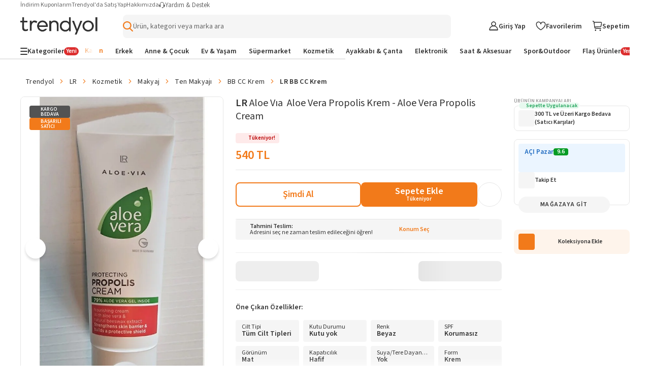

--- FILE ---
content_type: text/html; charset=utf-8
request_url: https://www.trendyol.com/lr/aloe-via-aloe-vera-propolis-krem-aloe-vera-propolis-cream-p-33525356
body_size: 156260
content:
<!doctype html><html dir="ltr" xmlns="http://www.w3.org/1999/xhtml" xmlns:og="http://ogp.me/ns#" xmlns:fb="https://www.facebook.com/2008/fbml" lang="tr-TR"><head> <link rel="preload" href="https://cdn.dsmcdn.com/mnresize/620/920/ty1719/prod/QC_ENRICHMENT/20250805/10/c0c27a8b-3a3f-39f1-8769-a7d1436db268/1_org_zoom.jpg" as="image" type="image/webp" fetchpriority="high" /> <meta charset="utf-8"/><meta deployment="tr-puzzle-web-storefront-6785bf45f-w6ghg"/><meta name="mobile-web-app-capable" content="yes"/><meta name="application-name" content="Trendyol"/><meta name="apple-mobile-web-app-title" content="Trendyol"/><meta name="msapplication-starturl" content="/"/><meta name="viewport" content="width=device-width, initial-scale=1, maximum-scale=5"/><meta http-equiv="X-UA-Compatible" content="IE=Edge"/><meta name="format-detection" content="telephone=no"/><meta name="theme-color" content="#F9F9F9"/><meta name="twitter:domain" content="trendyol.com"/><meta name="twitter:card" content="product"/><meta name="twitter:site" content="@trendyol"/><meta name="twitter:creator" content="@trendyol"/><meta name="twitter:app:name:iphone" content="Trendyol iPhone App"/><meta name="twitter:app:name:ipad" content="Trendyol iPad App"/><meta name="twitter:app:id:iphone" content="524362642"/><meta name="twitter:app:id:ipad" content="524362642"/><meta property="og:type" content="website"/>   <meta property="al:ios:app_store_id" content="524362642"/><meta property="al:ios:app_name" content="Trendyol"/><meta property="al:android:package" content="trendyol.com"/><meta property="al:android:app_name" content="Trendyol.com"/>  <title>LR Aloe Vıa  Aloe Vera Propolis Krem - Aloe Vera Propolis Cream - Fiyatı, Yorumları</title><meta property="og:title" content="LR Aloe Vıa  Aloe Vera Propolis Krem - Aloe Vera Propolis Cream - Fiyatı, Yorumları" /><meta name="robots" content="max-image-preview:large"><meta name="description" content="LR Aloe Vıa  Aloe Vera Propolis Krem - Aloe Vera Propolis Cream yorumlarını inceleyin, Trendyol'a özel indirimli fiyata satın alın." /><meta property="og:description" content="LR Aloe Vıa  Aloe Vera Propolis Krem - Aloe Vera Propolis Cream yorumlarını inceleyin, Trendyol'a özel indirimli fiyata satın alın." /><link rel="canonical" href="https://www.trendyol.com/lr/aloe-via-aloe-vera-propolis-krem-aloe-vera-propolis-cream-p-33525356"><meta property="og:image" content="https://cdn.dsmcdn.com/ty1719/prod/QC_ENRICHMENT/20250805/10/c0c27a8b-3a3f-39f1-8769-a7d1436db268/1_org_zoom.jpg" /><meta property="og:image:width" content="250" /><meta property="og:image:height" content="250" /> <script type="application/ld+json">{
 "@context": "https://schema.org",
 "@type": "WebPage",
 "name": "LR Aloe Vıa  Aloe Vera Propolis Krem - Aloe Vera Propolis Cream",
 "description": "LR Aloe Vıa  Aloe Vera Propolis Krem - Aloe Vera Propolis Cream yorumlarını inceleyin, Trendyol'a özel indirimli fiyata satın alın.",
 "url": "https://www.trendyol.com/lr/aloe-via-aloe-vera-propolis-krem-aloe-vera-propolis-cream-p-33525356",
 "inLanguage": "tr-TR",
 "primaryImageOfPage": "https://cdn.dsmcdn.com/ty1719/prod/QC_ENRICHMENT/20250805/10/c0c27a8b-3a3f-39f1-8769-a7d1436db268/1_org_zoom.jpg",
 "isRelatedTo": [
  "https://www.trendyol.com/lr-x-b108768",
  "https://www.trendyol.com/kozmetik-x-c89",
  "https://www.trendyol.com/makyaj-x-c100",
  "https://www.trendyol.com/ten-makyaji-x-c1348",
  "https://www.trendyol.com/bb-cc-krem-x-c108823",
  "https://www.trendyol.com/lr-bb-cc-krem-x-b108768-c108823"
 ],
 "breadcrumb": {
  "@type": "BreadcrumbList",
  "numberOfItems": 7,
  "itemListElement": [
   {
    "@type": "ListItem",
    "position": 1,
    "item": {
     "@id": "https://www.trendyol.com",
     "name": "Trendyol"
    }
   },
   {
    "@type": "ListItem",
    "position": 2,
    "item": {
     "@id": "https://www.trendyol.com/lr-x-b108768",
     "name": "LR"
    }
   },
   {
    "@type": "ListItem",
    "position": 3,
    "item": {
     "@id": "https://www.trendyol.com/kozmetik-x-c89",
     "name": "Kozmetik"
    }
   },
   {
    "@type": "ListItem",
    "position": 4,
    "item": {
     "@id": "https://www.trendyol.com/makyaj-x-c100",
     "name": "Makyaj"
    }
   },
   {
    "@type": "ListItem",
    "position": 5,
    "item": {
     "@id": "https://www.trendyol.com/ten-makyaji-x-c1348",
     "name": "Ten Makyajı"
    }
   },
   {
    "@type": "ListItem",
    "position": 6,
    "item": {
     "@id": "https://www.trendyol.com/bb-cc-krem-x-c108823",
     "name": " BB CC Krem"
    }
   },
   {
    "@type": "ListItem",
    "position": 7,
    "item": {
     "@id": "https://www.trendyol.com/lr-bb-cc-krem-x-b108768-c108823",
     "name": "LR  BB CC Krem"
    }
   }
  ]
 }
}</script> <script type="application/ld+json">{
 "@context": "https://schema.org",
 "@type": "Product",
 "@id": "https://www.trendyol.com/lr/aloe-via-aloe-vera-propolis-krem-aloe-vera-propolis-cream-p-33525356",
 "name": "LR Aloe Vıa  Aloe Vera Propolis Krem - Aloe Vera Propolis Cream",
 "manufacturer": "LR",
 "image": {
  "type": "ImageObject",
  "contentUrl": [
   "https://cdn.dsmcdn.com/ty1719/prod/QC_ENRICHMENT/20250805/10/c0c27a8b-3a3f-39f1-8769-a7d1436db268/1_org_zoom.jpg",
   "https://cdn.dsmcdn.com/ty1720/prod/QC_ENRICHMENT/20250805/10/a0f40229-3522-332b-a401-0cfe0336d7e7/1_org_zoom.jpg"
  ],
  "embeddedTextCaption": [
   "LR Aloe Vıa  Aloe Vera Propolis Krem - Aloe Vera Propolis Cream - 1",
   "LR Aloe Vıa  Aloe Vera Propolis Krem - Aloe Vera Propolis Cream - 2"
  ]
 },
 "description": "LR Aloe Vıa  Aloe Vera Propolis Krem - Aloe Vera Propolis Cream yorumlarını inceleyin, Trendyol'a özel indirimli fiyata satın alın.",
 "sku": "33525356",
 "color": "NoColor-bebcb2af",
 "pattern": "BB CC Krem",
 "audience": {
  "@type": "PeopleAudience",
  "suggestedGender": "unisex"
 },
 "brand": {
  "@type": "Brand",
  "name": "LR"
 },
 "offers": {
  "@type": "Offer",
  "url": "https://www.trendyol.com/lr/aloe-via-aloe-vera-propolis-krem-aloe-vera-propolis-cream-p-33525356",
  "priceCurrency": "TRY",
  "price": "540.00",
  "itemCondition": "https://schema.org/NewCondition",
  "availability": "https://schema.org/InStock",
  "hasMerchantReturnPolicy": {
   "@type": "MerchantReturnPolicy",
   "applicableCountry": "TR",
   "returnPolicyCategory": "https://schema.org/MerchantReturnFiniteReturnWindow",
   "merchantReturnDays": 15,
   "returnFees": "https://schema.org/FreeReturn",
   "returnMethod": [
    "https://schema.org/ReturnAtKiosk",
    "https://schema.org/ReturnByMail"
   ],
   "inStoreReturnsOffered": "False",
   "merchantReturnLink": "https://www.trendyol.com/yardim/sorular"
  },
  "shippingDetails": {
   "@context": "https://schema.org/",
   "@type": "OfferShippingDetails",
   "shippingRate": {
    "@type": "MonetaryAmount",
    "value": "49.99",
    "currency": "TRY"
   },
   "shippingDestination": {
    "@type": "DefinedRegion",
    "addressCountry": "TR"
   },
   "deliveryTime": {
    "@type": "ShippingDeliveryTime",
    "businessDays": {
     "@type": "OpeningHoursSpecification",
     "dayOfWeek": [
      "https://schema.org/Monday",
      "https://schema.org/Tuesday",
      "https://schema.org/Wednesday",
      "https://schema.org/Thursday",
      "https://schema.org/Friday",
      "https://schema.org/Saturday",
      "https://schema.org/Sunday"
     ]
    },
    "handlingTime": {
     "@type": "QuantitativeValue",
     "unitCode": "Day",
     "minValue": "0",
     "maxValue": "1"
    },
    "cutoffTime": "16:30-08:30",
    "transitTime": {
     "@type": "QuantitativeValue",
     "unitCode": "Day",
     "minValue": "1",
     "maxValue": "3"
    }
   }
  }
 },
 "isRelatedTo": [
  "https://www.trendyol.com/lr/aloe-vera-propolis-krem-konsantre-jel-2-parca-set-100-ml-p-42017528",
  "https://www.trendyol.com/nefin-beauty/cc-krem-yeni-nesil-ultra-kapatici-spf30-pa-alpha-arbutin-hidrolize-kolajen-niacinamide-p-979072882",
  "https://www.trendyol.com/lr/aloe-vera-acil-durum-yardim-spreyi-kucuk-boy-150-ml-p-34868607",
  "https://www.trendyol.com/lr/aloe-via-aloe-vera-thermo-losyon-p-46519397",
  "https://www.trendyol.com/pure-lume/purelume-bb-krem-cilt-tonu-esitleyici-50-spf-50-ml-p-821953642",
  "https://www.trendyol.com/missha/gozenekleri-ve-ince-cizgileri-kapatan-bb-krem-44g-signature-wrinkle-fill-up-bb-cream-spf37pa-no-23-p-4051045",
  "https://www.trendyol.com/lr/zeitgard-signature-likit-allik-10-ml-p-893739603",
  "https://www.trendyol.com/byeolee/balgeum-yeni-nesil-dogal-kapatici-ton-esitleyici-besleyici-nemlendirici-spf-50-pa-50gr-p-669847286"
 ],
 "additionalProperty": [
  {
   "@type": "PropertyValue",
   "name": "Cilt Tipi",
   "unitText": "Tüm Cilt Tipleri"
  },
  {
   "@type": "PropertyValue",
   "name": "Kutu Durumu",
   "unitText": "Kutu yok"
  },
  {
   "@type": "PropertyValue",
   "name": "Renk",
   "unitText": "Beyaz"
  },
  {
   "@type": "PropertyValue",
   "name": "SPF",
   "unitText": "Korumasız"
  },
  {
   "@type": "PropertyValue",
   "name": "Görünüm",
   "unitText": "Mat"
  },
  {
   "@type": "PropertyValue",
   "name": "Kapatıcılık",
   "unitText": "Hafif"
  },
  {
   "@type": "PropertyValue",
   "name": "Suya/Tere Dayanıklılık",
   "unitText": "Yok"
  },
  {
   "@type": "PropertyValue",
   "name": "Form",
   "unitText": "Krem"
  },
  {
   "@type": "PropertyValue",
   "name": "Menşei",
   "unitText": "DE"
  }
 ],
 "aggregateRating": {
  "@type": "AggregateRating",
  "ratingValue": 4.8,
  "ratingCount": 105,
  "reviewCount": 57
 },
 "review": [
  {
   "@type": "Review",
   "author": {
    "@type": "Person",
    "name": "Y** A**"
   },
   "datePublished": "2025-01-04",
   "reviewBody": "çok Çok güzel sürekli kullanıyorum çocuğu olanlar mutlaka alın",
   "reviewRating": {
    "@type": "Rating",
    "bestRating": 5,
    "ratingValue": 5,
    "worstRating": 1
   }
  },
  {
   "@type": "Review",
   "author": {
    "@type": "Person",
    "name": "**** ****"
   },
   "datePublished": "2024-10-02",
   "reviewBody": "Evimden ,yolculuklarda valizimden eksik etmediğim bir krem. Her evde olması gereken bir cankurtaran gibi düşünün.",
   "reviewRating": {
    "@type": "Rating",
    "bestRating": 5,
    "ratingValue": 5,
    "worstRating": 1
   }
  },
  {
   "@type": "Review",
   "author": {
    "@type": "Person",
    "name": "Derya M."
   },
   "datePublished": "2023-05-06",
   "reviewBody": "Hayatımda denediğim en iyi krem diyebilirim..cildim bi ara yüzüm çok kötü olmüştü bi alerjimden dolayı,bu kremi kullanmaya başladım  sürdüğüm gün hemen etkisini hissettim. Tavsiye ederim dayımada aynısından aldım ve çok memnun gene siparişini verdik",
   "reviewRating": {
    "@type": "Rating",
    "bestRating": 5,
    "ratingValue": 5,
    "worstRating": 1
   }
  },
  {
   "@type": "Review",
   "author": {
    "@type": "Person",
    "name": "P** K**"
   },
   "datePublished": "2025-05-15",
   "reviewBody": "İltihaplı yaralarda bile hemen onarım yapıyor. Yıllardır kullanıyorum çok memnunum. Çocuklu insanların evinde mutlaka bulunmalı",
   "reviewRating": {
    "@type": "Rating",
    "bestRating": 5,
    "ratingValue": 5,
    "worstRating": 1
   }
  },
  {
   "@type": "Review",
   "author": {
    "@type": "Person",
    "name": "Y** K**"
   },
   "datePublished": "2023-05-16",
   "reviewBody": "her zaman kullanırim. super yaglandirmayan ferahlatan bi krem. bayılıyorum",
   "reviewRating": {
    "@type": "Rating",
    "bestRating": 5,
    "ratingValue": 5,
    "worstRating": 1
   }
  },
  {
   "@type": "Review",
   "author": {
    "@type": "Person",
    "name": "**** ****"
   },
   "datePublished": "2023-05-06",
   "reviewBody": "Mucize bir krem. Cildi onarıyor ve yeniliyor . Rosalı cildime çok iyi geldi .",
   "reviewRating": {
    "@type": "Rating",
    "bestRating": 5,
    "ratingValue": 5,
    "worstRating": 1
   }
  },
  {
   "@type": "Review",
   "author": {
    "@type": "Person",
    "name": "**** ****"
   },
   "datePublished": "2025-09-27",
   "reviewBody": "Son kullanma tarihi 2027, özellikle sormuştum, çok teşekkür ederim 24 saat olmadan kargom da geldi 😊",
   "reviewRating": {
    "@type": "Rating",
    "bestRating": 5,
    "ratingValue": 5,
    "worstRating": 1
   }
  },
  {
   "@type": "Review",
   "author": {
    "@type": "Person",
    "name": "T** S**"
   },
   "datePublished": "2025-09-16",
   "reviewBody": "topuk larım için kullanıyorum muazzam bir krem 2gunde o kuruluk çatlak gitti nenlendırıcılıgı güzel harıcı yara yanık pişik lerde etkili  ben beğendim ve tekrar sipariş ettim🙏🙏🙏",
   "reviewRating": {
    "@type": "Rating",
    "bestRating": 5,
    "ratingValue": 5,
    "worstRating": 1
   }
  },
  {
   "@type": "Review",
   "author": {
    "@type": "Person",
    "name": "M** S** e**"
   },
   "datePublished": "2024-01-16",
   "reviewBody": "Lr ürünlerine senelerdir bayılıyorum. Hediye için de satıcıya teşekkürler.",
   "reviewRating": {
    "@type": "Rating",
    "bestRating": 5,
    "ratingValue": 5,
    "worstRating": 1
   }
  },
  {
   "@type": "Review",
   "author": {
    "@type": "Person",
    "name": "Ü** g** T** T**"
   },
   "datePublished": "2024-02-06",
   "reviewBody": "zaten sürekli kullandığım bi ürün düşme çarpma yaralanma için oğluma kullanıyorum çok güzel",
   "reviewRating": {
    "@type": "Rating",
    "bestRating": 5,
    "ratingValue": 5,
    "worstRating": 1
   }
  },
  {
   "@type": "Review",
   "author": {
    "@type": "Person",
    "name": "**** ****"
   },
   "datePublished": "2025-05-21",
   "reviewBody": "Harika bir krem bir sürü marka denedim yanından geçemez kesinlikle tavsiye ederim",
   "reviewRating": {
    "@type": "Rating",
    "bestRating": 5,
    "ratingValue": 5,
    "worstRating": 1
   }
  },
  {
   "@type": "Review",
   "author": {
    "@type": "Person",
    "name": "e** k**"
   },
   "datePublished": "2023-03-10",
   "reviewBody": "Yapısı çok güzel nemlendiriyo baya teşekkürler",
   "reviewRating": {
    "@type": "Rating",
    "bestRating": 5,
    "ratingValue": 5,
    "worstRating": 1
   }
  },
  {
   "@type": "Review",
   "author": {
    "@type": "Person",
    "name": "S** A**"
   },
   "datePublished": "2023-09-25",
   "reviewBody": "sürekli kullanıyorum çok güzel bir ürün",
   "reviewRating": {
    "@type": "Rating",
    "bestRating": 5,
    "ratingValue": 5,
    "worstRating": 1
   }
  },
  {
   "@type": "Review",
   "author": {
    "@type": "Person",
    "name": "Ali M. O."
   },
   "datePublished": "2026-01-22",
   "reviewBody": "Termal etkisi çok iyi iki farklı krem aldım",
   "reviewRating": {
    "@type": "Rating",
    "bestRating": 5,
    "ratingValue": 5,
    "worstRating": 1
   }
  },
  {
   "@type": "Review",
   "author": {
    "@type": "Person",
    "name": "İ** A**"
   },
   "datePublished": "2024-09-03",
   "reviewBody": "Başarılı alışveriş",
   "reviewRating": {
    "@type": "Rating",
    "bestRating": 5,
    "ratingValue": 5,
    "worstRating": 1
   }
  },
  {
   "@type": "Review",
   "author": {
    "@type": "Person",
    "name": "A** S**"
   },
   "datePublished": "2024-06-27",
   "reviewBody": "Ben de bir LR dispirötörü olarak memnunum kullanıyorum her ürünü mükemmel bu krem süper acil durum seti de güzel sizlere  bereketli kazançlar diliyorum inşallah kolay gelsin sağ olun",
   "reviewRating": {
    "@type": "Rating",
    "bestRating": 5,
    "ratingValue": 5,
    "worstRating": 1
   }
  },
  {
   "@type": "Review",
   "author": {
    "@type": "Person",
    "name": "Ayla Ç."
   },
   "datePublished": "2023-12-11",
   "reviewBody": "Ürün hızlı geldi güzel paketlenmişşş",
   "reviewRating": {
    "@type": "Rating",
    "bestRating": 5,
    "ratingValue": 5,
    "worstRating": 1
   }
  },
  {
   "@type": "Review",
   "author": {
    "@type": "Person",
    "name": "R** K**"
   },
   "datePublished": "2023-09-22",
   "reviewBody": "Mükemmel 🤩",
   "reviewRating": {
    "@type": "Rating",
    "bestRating": 5,
    "ratingValue": 5,
    "worstRating": 1
   }
  },
  {
   "@type": "Review",
   "author": {
    "@type": "Person",
    "name": "**** ****"
   },
   "datePublished": "2024-12-18",
   "reviewBody": "Sürekli aldığım çok güzel bir ürün",
   "reviewRating": {
    "@type": "Rating",
    "bestRating": 5,
    "ratingValue": 5,
    "worstRating": 1
   }
  },
  {
   "@type": "Review",
   "author": {
    "@type": "Person",
    "name": "D** B**"
   },
   "datePublished": "2023-11-23",
   "reviewBody": "devamlı kullandığımız bir ürün memnunuz",
   "reviewRating": {
    "@type": "Rating",
    "bestRating": 5,
    "ratingValue": 5,
    "worstRating": 1
   }
  }
 ]
}</script> <link rel="icon" href="/s/favicon.ico"/><link rel="dns-prefetch" href="//cdn.dsmcdn.com"/><link rel="dns-prefetch" href="https://cdn.dsmcdn.com" crossorigin="anonymous"/><link rel="preconnect" href="https://cdn.dsmcdn.com" crossorigin="anonymous"/><link rel="preconnect" href="https://cdn.cookielaw.org"/><!-- Starts of source sans 3 regular/bold fonts --><link rel="preload" href="https://cdn.dsmcdn.com/sfint/production/nwpBtKy2OAdR1K-IwhWudF-R9QMylBJAV3Bo8Ky462EE9CsYm4fA1Tvwvw_1745309368257.woff2" crossorigin="anonymous" as="font" type="font/woff2"/><link rel="preload" href="https://cdn.dsmcdn.com/sfint/production/nwpBtKy2OAdR1K-IwhWudF-R9QMylBJAV3Bo8Kxm7GEE9CsYm4fA1Tvwvw_1745309368257.woff2" crossorigin="anonymous" as="font" type="font/woff2"/><!-- End of source sans 3 regular/bold fonts --><style> html, body, a, input[type="text"] { font-family: "Source Sans 3", sans-serif !important; } div#product-detail-new-breadcrumb-without-gender { margin-top: 16px !important; } </style>   <script src="https://cdn.dsmcdn.com/web/master/sfxFragmentInjector.fd848db6fc5f5be38d5660b6aa80a97e.js" id="sfxFragmentInjectorScript" type="text/javascript" defer=""></script><!--LINK TAGS--><link rel="apple-touch-icon" sizes="180x180" href="https://cdn.dsmcdn.com/mweb/production/apple-icon-180.png"/><link rel="apple-touch-icon" sizes="167x167" href="https://cdn.dsmcdn.com/mweb/production/apple-icon-167.png"/><link rel="apple-touch-icon" sizes="152x152" href="https://cdn.dsmcdn.com/mweb/production/apple-icon-152.png"/><link rel="apple-touch-icon" sizes="120x120" href="https://cdn.dsmcdn.com/mweb/production/apple-icon-120.png"/><link href="https://cdn.dsmcdn.com/mweb/production/iphone5_splash.png" media="(device-width: 320px) and (device-height: 568px) and (-webkit-device-pixel-ratio: 2)" rel="apple-touch-startup-image"/><link href="https://cdn.dsmcdn.com/mweb/production/iphone6_splash.png" media="(device-width: 375px) and (device-height: 667px) and (-webkit-device-pixel-ratio: 2)" rel="apple-touch-startup-image"/><link href="https://cdn.dsmcdn.com/mweb/production/iphoneplus_splash.png" media="(device-width: 621px) and (device-height: 1104px) and (-webkit-device-pixel-ratio: 3)" rel="apple-touch-startup-image"/><link href="https://cdn.dsmcdn.com/mweb/production/iphonex_splash.png" media="(device-width: 375px) and (device-height: 812px) and (-webkit-device-pixel-ratio: 3)" rel="apple-touch-startup-image"/><link href="https://cdn.dsmcdn.com/mweb/production/iphonexr_splash.png" media="(device-width: 414px) and (device-height: 896px) and (-webkit-device-pixel-ratio: 2)" rel="apple-touch-startup-image"/><link href="https://cdn.dsmcdn.com/mweb/production/iphonexsmax_splash.png" media="(device-width: 414px) and (device-height: 896px) and (-webkit-device-pixel-ratio: 3)" rel="apple-touch-startup-image"/><link href="https://cdn.dsmcdn.com/mweb/production/ipad_splash.png" media="(device-width: 768px) and (device-height: 1024px) and (-webkit-device-pixel-ratio: 2)" rel="apple-touch-startup-image"/><link href="https://cdn.dsmcdn.com/mweb/production/ipadpro1_splash.png" media="(device-width: 834px) and (device-height: 1112px) and (-webkit-device-pixel-ratio: 2)" rel="apple-touch-startup-image"/><link href="https://cdn.dsmcdn.com/mweb/production/ipadpro3_splash.png" media="(device-width: 834px) and (device-height: 1194px) and (-webkit-device-pixel-ratio: 2)" rel="apple-touch-startup-image"/><link href="https://cdn.dsmcdn.com/mweb/production/ipadpro2_splash.png" media="(device-width: 1024px) and (device-height: 1366px) and (-webkit-device-pixel-ratio: 2)" rel="apple-touch-startup-image"/><link rel="manifest" href="/manifest.json"/><link rel="icon" href="/s/favicon.ico"/><link rel="search" type="application/opensearchdescription+xml" title="trendyol.com" href="/static/opensearch"><link href="https://cdn.dsmcdn.com/frontend/web/production/common-97ec81d433.style.css" type="text/css" rel="stylesheet"><!--META TAGS--><meta name="apple-mobile-web-app-status-bar-style" content="default"/><meta name="yandex-verification" content="3b0097905d68c5a3"/><meta name="apple-mobile-web-app-capable" content="yes"/><meta property="og:site_name" content="Trendyol.com"><meta name="google-site-verification" content="e45YiITCLdCM-ywej_NM5tXiVdw0GZpwfGOcm2xzDzU"/><meta http-equiv="Copyright" content="Copyright 2017 Trendyol.com"/><meta http-equiv="Reply-to" content="info@trendyol.com"/><meta http-equiv="X-UA-Compatible" content="IE=edge,chrome=1"/><meta property="fb:page_id" content="234419707855"/><meta property="fb:app_id" content="137649336305073"/><meta property="og:type" content="website"/><meta name="apple-itunes-app" content="app-id=524362642"/><meta name="google-play-app" content="app-id=trendyol.com"/><meta name="yandex-verification" content="3b0097905d68c5a3"/><meta name="p:domain_verify" content="548cd34a2fc8e4ee8db87e3c477e2661"/><meta deployment="tr-puzzle-web-storefront-6785bf45f-w6ghg"/><meta name="mobile-web-app-capable" content="yes"/><meta name="application-name" content="Trendyol"/><meta name="apple-mobile-web-app-title" content="Trendyol"/><meta name="msapplication-starturl" content="/"/><meta name="format-detection" content="telephone=no"/><meta name="theme-color" content="#F9F9F9"/><meta property="og:title" content="Online Alışveriş Sitesi, Türkiye’nin Trend Yolu | Trendyol"/><meta name="description" content="Hızlı Kargo, Aynı Gün Kargo, Hızlı Teslimat mı arıyorsun? En sevdiğin ürünler ve markalar %90'a varan indirimlerle Trendyol.com'da!"/><meta charset="utf-8"/><!--CONDITIONAL META TAGS-->  <meta property="al:ios:app_store_id" content="524362642"/><meta property="al:ios:app_name" content="Trendyol"/><meta property="al:android:package" content="trendyol.com"/><meta property="al:android:app_name" content="Trendyol.com"/>  <!--DNS PREFETCH TAGS--><meta http-equiv="x-dns-prefetch-control" content="on"/><link rel="dns-prefetch" href="//collect.trendyol.com"/><link rel="dns-prefetch" href="//demeter-tr-core-collect.trendyol.com"/><link rel="dns-prefetch" href="//analytics.tiktok.com"/><link rel="dns-prefetch" href="//www.googletagmanager.com"/><link rel="dns-prefetch" href="//www.gstatic.com"/><link rel="preconnect" href="https://apigw.trendyol.com" crossorigin=""/><link rel="preconnect" href="https://cdn.dsmcdn.com" crossorigin=""/><link rel="preconnect" href="https://cdn.cookielaw.org"/><!--custom-script
    window.__STANDALONE = (window.matchMedia && window.matchMedia('(display-mode: standalone)').matches) || (('standalone' in window.navigator) && (window.navigator.standalone))
/custom-script-->   <script> function dispatchDREvent(detail) { if (window.sendDrEvent) { window.sendDrEvent({ type: 'DR', detail }); } } </script>   <script> window.getCookieHelper = function (name) { try{ const match = document.cookie.match( new RegExp("(^| )" + name + "=([^;]+)") ); return match ? decodeURIComponent(match[2]) : null; } catch(error){ console.error("Getting error when getting cookie", error); return null; } }; var tempEvents = []; if (!window.GTMService) { window.GTMService = { event: function () { tempEvents.push(arguments) } }; } window.addEventListener("gtmready", function () { tempEvents.forEach(function (event) { window.GTMService.event.apply(window.GTMService, event); }); tempEvents = []; }); var tempEnhancedEvents = []; if (!window.enhancedService) { window.enhancedService = { event: function () { tempEnhancedEvents.push(arguments) } }; } window.addEventListener("enhancedready", function () { tempEnhancedEvents.forEach(function (event) { window.enhancedService.event.apply(window.enhancedService, event); }); tempEnhancedEvents = []; }); var tempDelphoiEvents = []; var pidSidSetted = false; var originFire; var tempSidPidEvents = []; var tempDemeterEvents = []; if (!window.demeterInstance) { window.demeterInstance = { data: function () { tempDemeterEvents.push(arguments); return window.demeterInstance; }, adapt: function () { tempDemeterEvents.push(arguments); return window.demeterInstance; }, send: function () {} } } window.addEventListener("demeterReady", function () { tempDemeterEvents.forEach(function (event) { const isDemeterNativeEvent = event[0] != 'delphoi'; if (isDemeterNativeEvent) { window.demeterInstance.data.apply(window.demeterInstance, event).send(); } else { window.demeterInstance.adapt.apply(window.demeterInstance, event).send(); } }); tempDemeterEvents = []; }); if (!window._gcol) { window._gcol = { Fire: function () { tempDelphoiEvents.push(arguments) }, unUsedParameters: ['rootUrl'] }; } function prepareWithAb(type) { let ab = ""; if (type === "homepageAb") { ab = "" !== "undefined" ? "" : ""; } else if (type === "recoAb") { ab = "" !== "undefined" ? "" : ""; } if (!ab) return ""; try { const allTests = ab .split(",") .flatMap((pair) => (pair.split(":")[1] || "").split("-")) .filter(Boolean); const uniqueTests = [...new Set(allTests)]; return uniqueTests.map((test) => "AB" + test).join("-"); } catch (error) { return ""; } } function prepareTv006Value() { try { const webAbTesting = "" !== "undefined" ? "" : ""; const webAbDecider = "" !== "undefined" ? "" : ""; const webRecoAbDecider = "" !== "undefined" ? "" : ""; const abTesting = "" !== "undefined" ? "" : ""; const searchAb = "" !== "undefined" ? "" : ""; let abCookies = [ webAbTesting, webAbDecider, webRecoAbDecider, abTesting, searchAb, prepareWithAb("recoAb"), prepareWithAb("homepageAb"), ].filter(Boolean).join("-"); return abCookies; } catch (err) { return "" } } function otDelphoiHandler(){ originFire = originFire ?? window._gcol.Fire; if(originFire) { const customFire = { Fire: function (event, data, options) { _gcol.channel = "web"; data["tv006"] = prepareTv006Value(); data["tv278"] = "1"; if(!data["tv020"]) { data["tv020"] = "product_detail" } if(event === 'pageview'){ const queryParams = new URLSearchParams(window.location.search); data["tv099"] = queryParams.get('tyutm_source') ? queryParams.get('tyutm_source') : queryParams.get('utm_source') ? queryParams.get('utm_source') : ''; data["tv100"] = queryParams.get('tyutm_medium') ? queryParams.get('tyutm_medium') : queryParams.get('utm_medium') ? queryParams.get('utm_medium') : ''; data["tv101"] = queryParams.get('tyutm_campaign') ? queryParams.get('tyutm_campaign') :queryParams.get('utm_campaign') ? queryParams.get('utm_campaign') : ''; data["tv066"] = (window && window.navigator) ? window.navigator.userAgent : ""; data["tv042"] = document && Number(!document.referrer).toString() || ""; } if(!(_gcol.HasSidAndPid())){ tempSidPidEvents.push({ event, data, options }); if(pidSidSetted){ return; } pidSidSetted = true; setTimeout(() => _gcol.Fire("appstart", { channel: "mobileweb"}), 1500); return; } if(tempSidPidEvents.length > 0) { tempSidPidEvents.forEach((item) => { originFire.call(this, item.event, item.data, item.options); }); tempSidPidEvents = []; } return originFire.call(this, event, data, options); } }; Object.assign(window._gcol, customFire); } } window.addEventListener("delphoiready", function () { if ("true" === "true"){ otDelphoiHandler(); } tempDelphoiEvents.forEach(function (event) { window._gcol.Fire.apply(window._gcol, event); }); tempDelphoiEvents = []; }); function pureDelphoiReady() { originFire = originFire ?? window._gcol.Fire; if(originFire) { const customFire = { Fire: function (event, data, options) { if("false" === "false"){ return; } return originFire.call(this, event, data, options); } }; Object.assign(window._gcol, customFire); } } window.addEventListener("pureDelphoiReady", pureDelphoiReady); </script><script> window.sfxExposeFragments = "true" === "true" ? JSON.parse("[{\"tribe\":\"discovery\",\"team\":\"search\",\"name\":\"suggestions\",\"containerId\":\"suggestions\",\"renderWithObserver\":false,\"enabled\":true}]") : undefined; </script>   <script> if(typeof window != "undefined" && "ww5.trendyol.com" === window.location.hostname) { (function (m, a, z, e) { var s, t; try { t = m.sessionStorage.getItem("maze-us"); } catch (err) {} if (!t) { t = new Date().getTime(); try { m.sessionStorage.setItem("maze-us", t); } catch (err) {} } s = a.createElement("script"); s.src = z + "?t=" + t + "&apiKey=" + e; s.defer = true; a.getElementsByTagName("head")[0].appendChild(s); m.mazeUniversalSnippetApiKey = e; })( window, document, "https://snippet.maze.co/maze-universal-loader.js", "8415336b-3593-46e2-8883-68f3691ae232" ); } </script>    <script> async function fallbackFunction(e,cb){ try { console.warn('Mergen fallback function called!'); return cb(); } catch (e) { return Promise.resolve(); } } if (typeof window !== 'undefined' && typeof window.getMergenInstance !== 'function') { window.getMergenInstance = async function() { return new Promise((resolve, reject) => { resolve({ getKBT: fallbackFunction, withKBT: fallbackFunction, initializeKBT: fallbackFunction }); }); }; } </script><script type="module" crossorigin="anonymous"> import { BrowserMergen } from "https://cdn.dsmcdn.com/sfx/mergen/0.8.4/index.js"; (async () => { try { const kbtRegex = new RegExp('^https://.*(preprod|apigw|stage|localm|local-beta).*.trendyol.com'); const ignorePatternsRegexp = [ new RegExp("(beholder-otlp\.trendyol\.com|eu\.asas\.yango\.com)"), new RegExp("Fetch HTTP Error 0 \(POST www\.google\.com\)"), new RegExp("(doubleclick\.net|google\.com|googleadservices\.com|google-analytics\.com|analytics\.google\.com)"), new RegExp("(region1\.analytics\.google\.com|region1\.google-analytics\.com)"), new RegExp("(facebook\.com|connect\.facebook\.net)"), new RegExp("bat\.bing\.com"), new RegExp("(snapchat\.com|pinterest\.com)"), new RegExp("(creativecdn\.com|criteo\.com|static\.criteo\.net)"), new RegExp("(cookielaw\.org|geolocation\.onetrust\.com)"), new RegExp("fullstory\.com"), new RegExp("Fetch HTTP Error 0 \((GET|POST) www\.(googleadservices|google-analytics)\.com\)"), new RegExp("HTTP Error 0 \((GET|POST) (analytics\.google\.com|region1\.analytics\.google\.com)\)"), new RegExp("Network Error \((GET|POST) (tr\.snapchat\.com|tr6\.snapchat\.com|ct\.pinterest\.com)\)"), new RegExp("Timeout Error \((GET|POST) bat\.bing\.com\)"), new RegExp("Network Error \((GET|POST) cdn\.cookielaw\.org\)") ]; let isMergenInitialized = false; var mergen = BrowserMergen.init({ app: { name: 'Puzzle WEB Storefront TR', release: "2e2d2132", version: "2e2d2132", environment: "production" }, instrumentations: { tracing: { enable: true, sampleRate: 0.01, propagateKBT: true, propagateKBTTraceHeaderCorsUrls: [kbtRegex] }, webVitals: { enable: true }, errors: { enable: true, wrapFetch: true, wrapXHR: true, ignorePatterns: ignorePatternsRegexp } }, samplingRates: { log: 0.1, trace: 1, metric: 0.1 }, pathMatchers: ["/magaza/:storeName-m-:storeId","/magaza/profil/:storeName-m-:storeId","/yardim","/hesabim/duyurutercihleri","/trendyolplus","/Hesabim/KullaniciBilgileri/GirisDenemeleri","/hesabim/elite","/iletisim","/guvenli_alisveris","/kisisel_verilerin_korunmasi","/uyelik_sozlesmesi","/cerez_politikasi","/iletisim_aydinlatma_metni","/kullanim_kosullari","/islemrehberi","/ticari-iletisim-bilgilendirme-metni","/hesabim/siparislerim/:orderNumber/iade/:shipmentNumber","/hesabim/iadetalebi/:orderNumber/:shipmentNumber","/hesabim/iadetalebi/v2/:orderNumber/:shipmentNumber","/hesabim/siparislerim/v2/:orderNumber/iade/:shipmentNumber","/hesabim/iptaltalebi/v2/:orderNumber/:shipmentNumber","/hesabim/iptaltalebi/:orderNumber/:shipmentNumber","/hesabim","/hesabim/hesabi-gecici-kapatma","/uyelik-iptal","/","/butik/liste/:boutiqueTypeId/:gender","/butik/liste/:gender","/","/butik/liste/:boutiqueTypeId/:gender","/butik/liste/:gender","/pd/:brandName/:productName-p-:productContentId/:pages(yorumlar|yorum-yap|saticiya-sor|saticiya-soru-sor|saticilar)?","/:blacklist(pd)?/:brandName/:productName-p-:productContentId(\\d+)$","/:blacklist(pd)?/:brandName/:productName-p-:productContentId(\\d+)$","/:blacklist(pd)?/:brandName/:productName-p-:productContentId(\\d+)$","/:blacklist(pd)?/:brandName/:productName-p-:productContentId(\\d+)$","/:blacklist(pd)?/:brandName/:productName-p-:productContentId(\\d+)$","/hesabim/favoriler/:specialFilterType?","/sepetim","/sepet","/sepetim/odeme","/hesabim/KrediKartlarim","/:blacklist(pd)?/:brandName/:productName-p-:negativeId([-])?:productContentId(\\d+)/yorumlar","/sepet-oneri/:brandName/:productName-p-:negativeId([-])?:productContentId(\\d+)","/:blacklist(pd)?/:brandName/:productName-p-:negativeId([-])?:productContentId(\\d+)/yorum-yap","/:blacklist(pd)?/:brandName/:productName-p-:negativeId([-])?:productContentId(\\d+)/saticiya-sor","/:blacklist(pd)?/:brandName/:productName-p-:negativeId([-])?:productContentId(\\d+)/saticiya-soru-sor","/onceden-gezdiklerim","/:language(de|en|ar|bg|pl|ro|cs|el|hu|sk|tr)/onceden-gezdiklerim","/browsing-history","/:language(de|en|ar|bg|pl|ro|cs|el|hu|sk|tr)/browsing-history","/:language(de|en|ar|bg|pl|ro|cs|el|hu|sk|tr)?/:pageIdentifier(collections|koleksiyonlar)/:collectionName-k-:collectionId$","/:language(de|en|ar|bg|pl|ro|cs|el|hu|sk|tr)?/:pageIdentifier(collections|koleksiyonlar)/:collectionType(my-collections|koleksiyonlarim)","/:language(de|en|ar|bg|pl|ro|cs|el|hu|sk|tr)?/:pageIdentifier(collections|koleksiyonlar)/:collectionType(followed-collections|takip-ettiklerim)","/hesabim/siparisadresi/:orderNumber","/giris","/giris/v2","/SifremiUnuttum","/SifremiUnuttum/v2","/uyelik","/uyelik/v2","/sociallogin","/sociallogin/v2","/sifre-sifirlama-talebi","/sifremisifirla","/misafiraktivasyon","/sifremiunuttum","/SifreGuncelleme","/hesabim/sifreguncelleme","/satici-degerlendirme","/hesabim/degerlendirmelerim","/hesabim/indirim-kuponlari","/hesabim/indirim-kuponlari/v2","/hesabim/indirimkuponlari","/hesabim/indirimkuponlari/v2","/topla-kazan-kuponlari","/siparis/sozlesmeler","/dispatch/:ettn","/arkadasinla-al/:groupId","/:blacklist(pd)?/:brandName/:productName-p-:negativeId([-])?:productContentId(\\d+)/saticilar","/diger-saticilar","/sepetim/ozet/:parentId(\\d+)","/teslimat-noktasi/sec","/trendyol-ozet","/s/:page","/hesabim/siparislerim/:orderParentId","/hesabim/siparislerim/v2/:orderParentId","/Hesabim/KullaniciBilgileri/v2","/Hesabim/KullaniciBilgileri","/hesabim/takip-ettigim-magazalar","/hesabim/adresbilgileri","/hesabim/adresbilgileri","/influencerbasvuru","/az-influencer-basvuru","/onceden-gezdiklerim","/tekrar-al","/hesabim/mesajlarim","/geriOdeme/:secureKey","/sirali-urunler","/cok-satanlar","/sirali-urunler","/fiyat-gecmisi","/sanaozel/:sectionId","/sr","/:firstParam/*-(x|y)-*","/*-(x|y)-*","/kisisel_verilerin_korunmasi.html","/cerez_politikasi.html","/guvenli_alisveris.html","/urun-guvenligi-ve-geri-cagirmalar","/kullanim_kosullari.html","/hesabim/oturumlar"] }); window.getMergenInstance = async () => { if(!isMergenInitialized){ await mergen.observe();  if(!window.localStorage.userDataLayerInfo || !window.localStorage.userDataLayerUser){ mergen.setUser() }else{ try { const userDataLayerInfo = JSON.parse(window.localStorage.userDataLayerInfo); const userDataLayerUser = JSON.parse(window.localStorage.userDataLayerUser); const userInformation = { id: userDataLayerInfo.user_customerid, email: userDataLayerInfo.user_email_unhashed, name: userDataLayerUser.firstName + ' ' + userDataLayerUser.lastName, }; if(userInformation.id && userInformation.email && userInformation.name){ mergen.setUser(userInformation); }else{ mergen.setUser() } } catch (e) { console.error('Failed to update ring user, clearing user information', e); mergen.setUser() } } isMergenInitialized = true; } return mergen; }; } catch (error) { isMergenInitialized = false; console.log("Mergen Error", error); } })(); </script>  <script type="text/javascript"> const isClarityEnabled = "true" === "true" && "false" === "true"; if (isClarityEnabled) { const optanonConsent = "undefined"; const isPerformanceConsentGiven = (function() { try { if (!optanonConsent) return false; const groupsMatch = optanonConsent.match(/groups=([^&]*)/); const isC0002ConsentGiven = groupsMatch && groupsMatch[1] && groupsMatch[1].split(',').some(group => group === 'C0002:1'); return isC0002ConsentGiven; } catch (e) { return false; } })(); if (isPerformanceConsentGiven) { (function(c,l,a,r,i,t,y){ c[a]=c[a]||function(){(c[a].q=c[a].q||[]).push(arguments)}; t=l.createElement(r);t.defer=true;t.src="https://www.clarity.ms/tag/"+i; y=l.getElementsByTagName(r)[0];y.parentNode.insertBefore(t,y); })(window, document, "clarity", "script", "tju788y93i"); window.clarity('consent'); } else { document.cookie = "_clck=; expires=Thu, 01 Jan 1970 00:00:00 UTC; path=/; domain=.trendyol.com;"; document.cookie = "_clsk=; expires=Thu, 01 Jan 1970 00:00:00 UTC; path=/; domain=.trendyol.com;"; } } else { document.cookie = "_clck=; expires=Thu, 01 Jan 1970 00:00:00 UTC; path=/; domain=.trendyol.com;"; document.cookie = "_clsk=; expires=Thu, 01 Jan 1970 00:00:00 UTC; path=/; domain=.trendyol.com;"; } </script></meta></link></link><link data-puzzle-dep="ty-fonts" rel="preload" href="https://cdn.dsmcdn.com/web/master/icomoon.725134b93b7ed4a1ce4a4832a01ea7e9.css" as="style" onload="this.rel='stylesheet'">
                    <noscript><link data-puzzle-dep="ty-fonts" rel="stylesheet" href="https://cdn.dsmcdn.com/web/master/icomoon.725134b93b7ed4a1ce4a4832a01ea7e9.css"></noscript><link rel="stylesheet" data-puzzle-dep="ty-style "href="https://cdn.dsmcdn.com/web/master/style.8eb7174a899175d96ef4a9172b3bf759.css" /><link rel="stylesheet" data-puzzle-dep="new-user-banner.css "href="https://cdn.dsmcdn.com/mweb/master/new-user-banner.style.21f7a961.css" /><link rel="stylesheet" data-puzzle-dep="product-detail-seo.css "href="https://cdn.dsmcdn.com/mweb/master/product-detail-seo.style.c6c63245.css" /><link rel="stylesheet" data-puzzle-dep="navigation.css "href="https://cdn.dsmcdn.com/mweb/master/navigation.style.cf228783.css" /><link rel="stylesheet" data-puzzle-dep="bic-seo.css "href="https://cdn.dsmcdn.com/mweb/master/bic-seo.style.d1f99d91.css" /><link rel="stylesheet" data-puzzle-dep="envoy "href="https://cdn.dsmcdn.com/mweb/master/envoy.style.9036279e.css" /><link rel="stylesheet" data-puzzle-dep="product-detail "href="https://cdn.dsmcdn.com/mweb/master/product-detail.style.4195c01a.css" /><link rel="stylesheet" data-puzzle-dep="product-info "href="https://cdn.dsmcdn.com/mweb/master/product-info.style.f90fa0e0.css" /><link rel="stylesheet" data-puzzle-dep="product-key-info "href="https://cdn.dsmcdn.com/mweb/master/product-key-info.style.7fc18e24.css" /><link rel="stylesheet" data-puzzle-dep="product-image-gallery "href="https://cdn.dsmcdn.com/mweb/master/product-image-gallery.style.ee0f645e.css" /><link rel="stylesheet" data-puzzle-dep="sexual-content-warning-popup "href="https://cdn.dsmcdn.com/mweb/master/sexual-content-warning-popup.style.bfd6f4fd.css" /><link rel="stylesheet" data-puzzle-dep="product-actions "href="https://cdn.dsmcdn.com/mweb/master/product-actions.style.c6a3322b.css" /><link rel="stylesheet" data-puzzle-dep="nn-campaign-banner "href="https://cdn.dsmcdn.com/mweb/master/nn-campaign-banner.style.7aa3886a.css" /><link rel="stylesheet" data-puzzle-dep="delivery-commitments "href="https://cdn.dsmcdn.com/mweb/master/delivery-commitments.style.928b7c2f.css" /><link rel="stylesheet" data-puzzle-dep="pdp-banners "href="https://cdn.dsmcdn.com/mweb/master/pdp-banners.style.3ceb37e7.css" /></head><body data-tracker-root=""><header><div id="new-user-banner" puzzle-fragment="new-user-banner" puzzle-gateway="CommonBrowsing"><script>window["__new-user-banner__PROPS"]={"configs":{"storefront":{"id":"1","code":"TR","language":"tr","otherLanguages":["en","ar","tr"],"name":"Türkiye","flag":"https:\u002F\u002Fcdn.dsmcdn.com\u002Fmnresize\u002F300\u002F-\u002Fsfint\u002Fproduction\u002Fflags\u002Ftr.png","regions":[],"geolocationAutoselectEnabled":true,"currency":"AZN","currencySymbol":"₼","phoneCode":"+90","enabled":true,"culture":"tr-TR","timezone":"Europe\u002FIstanbul"},"isAuth":false,"bannerPosition":"top_sticky","pageType":"PDP_TOP","isNewUserBannerEnabled":true,"marketingBanners":{},"isAnyBannerFound":false}}</script></div>  <div id="navigation" puzzle-fragment="navigation" puzzle-gateway="CommonBrowsing"><div id="responsive-navigation-layout" data-drroot="header" class="responsive-navigation-layout search-full-width" style="--sidebar-width:40px"><div class="header-top-nav" data-testid="header-top-nav"><ul class="help-menu" data-testid="help-menu"><li data-testid="my-discount-coupons"><a href="/hesabim/indirim-kuponlari/v2" data-testid="my-discount-coupons-redirection">İndirim Kuponlarım</a></li><li data-testid="become-a-seller"><a href="https://partner.trendyol.com/onboarding/satici-formu" data-testid="become-a-seller-redirection">Trendyol&#x27;da Satış Yap</a></li><li data-testid="about-us"><a href="/s/meet-us" data-testid="about-us-redirection">Hakkımızda</a></li></ul><div class="help-and-support" data-testid="help-and-support"><span style="display:inline-block;-webkit-mask-image:url(https://cdn.dsmcdn.com/web/prod/fp/live_support_1761193688337.svg);mask-image:url(https://cdn.dsmcdn.com/web/prod/fp/live_support_1761193688337.svg);-webkit-mask-size:cover;background-image:url(https://cdn.dsmcdn.com/web/prod/fp/live_support_1761193688337.svg);background-size:cover;width:12px;height:12px" class="help-icon" aria-label=""></span><p class="help-menu-text">Yardım &amp; Destek</p></div></div><div class="main-navigation-wrapper"><div class="main-navigation"><div class="main-navigation-start-wrapper"><div class="hamburger-menu navigation-menu-start-item"><span style="display:inline-block;-webkit-mask-image:url(https://cdn.dsmcdn.com/web/prod/fp/hamburger-menu_1758018241436.svg);mask-image:url(https://cdn.dsmcdn.com/web/prod/fp/hamburger-menu_1758018241436.svg);-webkit-mask-size:cover;background-image:url(https://cdn.dsmcdn.com/web/prod/fp/hamburger-menu_1758018241436.svg);background-size:cover;width:16px;height:16px"></span></div><a href="/" title="Trendyol" data-testid="navigation-logo-component" class="logo-wrapper" data-ismilla="false" data-iselite="false"><span style="display:inline-block;-webkit-mask-image:url(https://cdn.dsmcdn.com/web/prod/fp/trendyol-logo_1761301016237.svg);mask-image:url(https://cdn.dsmcdn.com/web/prod/fp/trendyol-logo_1761301016237.svg);-webkit-mask-size:cover;background-image:url(https://cdn.dsmcdn.com/web/prod/fp/trendyol-logo_1761301016237.svg);background-size:cover;width:152px;height:34.5px;--logo-web-width:152px;--logo-web-height:34.5px;--logo-mweb-width:88px;--logo-mweb-height:20px" class="logo-image" title="Trendyol"></span></a></div><div class="search-bar-wrapper"><div class="suggestion-placeholder-wrapper"><button class="suggestion-placeholder-button" data-testid="suggestion-placeholder-icon" aria-label="Open search"><img src="https://cdn.dsmcdn.com/sfint/prod/fp/search_1761135568801.svg" alt="Search icon"/></button><button class="suggestion-placeholder" data-testid="suggestion-placeholder"><img src="https://cdn.dsmcdn.com/sfint/prod/fp/search_1738581746658.svg" alt="Search icon"/><span class="" style="min-height:1.2em">Ürün, kategori veya marka ara</span></button></div><div class="single-suggestion-wrapper"></div></div><div class="navigation-menu-wrapper" data-testid="navigation-menu"><div class="user-wrapper menu-item" data-testid="user-menu"><div class="navigation-menu-user"><div><span style="display:inline-block;-webkit-mask-image:url(https://cdn.dsmcdn.com/web/prod/fp/user_1761204925657.svg);mask-image:url(https://cdn.dsmcdn.com/web/prod/fp/user_1761204925657.svg);-webkit-mask-size:cover;background-image:url(https://cdn.dsmcdn.com/web/prod/fp/user_1761204925657.svg);background-size:cover;width:20px;height:20px" aria-label=""></span></div><p class="user-text navigation-text">Giriş Yap</p></div></div><a class="favorites-wrapper menu-item" data-testid="favorite-menu" aria-label="Favorilerim"><div><span style="display:inline-block;-webkit-mask-image:url(https://cdn.dsmcdn.com/web/prod/fp/favorite_1761204860912.svg);mask-image:url(https://cdn.dsmcdn.com/web/prod/fp/favorite_1761204860912.svg);-webkit-mask-size:cover;background-image:url(https://cdn.dsmcdn.com/web/prod/fp/favorite_1761204860912.svg);background-size:cover;width:20px;height:20px" aria-label=""></span></div><p class="favorites-text navigation-text" aria-hidden="true">Favorilerim</p></a><div class="basket-wrapper menu-item" data-testid="basket-wrapper"><a title="Sepetim" class="basket-wrapper-link" aria-label="Sepetim"><div class="basket-icon"><div><span style="display:inline-block;-webkit-mask-image:url(https://cdn.dsmcdn.com/web/prod/fp/basket-icon_1761204521030.svg);mask-image:url(https://cdn.dsmcdn.com/web/prod/fp/basket-icon_1761204521030.svg);-webkit-mask-size:cover;background-image:url(https://cdn.dsmcdn.com/web/prod/fp/basket-icon_1761204521030.svg);background-size:cover;width:20px;height:20px" aria-label=""></span></div></div><p class="basket-text navigation-text" aria-hidden="true">Sepetim</p></a><puzzle-fragment slot="true" name="sd-basket-highlight"></puzzle-fragment></div></div></div></div><div class="bottom-navigation-wrapper"><div class="bottom-navigation"><div class="onboarding"><div class=""><div class="category-tab-wrapper"><span style="display:inline-block;-webkit-mask-image:url(https://cdn.dsmcdn.com/web/prod/fp/categories_1759245431493.svg);mask-image:url(https://cdn.dsmcdn.com/web/prod/fp/categories_1759245431493.svg);-webkit-mask-size:cover;background-image:url(https://cdn.dsmcdn.com/web/prod/fp/categories_1759245431493.svg);background-size:cover;width:14px;height:14px" aria-label="Categories icon"></span><p class="category-tab-text">Kategoriler</p><div class="badge new"><span class="badge-text"> <!-- -->Yeni<!-- --> </span></div></div></div></div><div class="sections-wrapper"><a class="section-item" data-testid="section-item" href="/butik/liste/1/kadin"><p class="section-name">Kadın</p></a><a class="section-item" data-testid="section-item" href="/butik/liste/2/erkek"><p class="section-name">Erkek</p></a><a class="section-item" data-testid="section-item" href="/butik/liste/3/anne-cocuk"><p class="section-name">Anne &amp; Çocuk</p></a><a class="section-item" data-testid="section-item" href="/butik/liste/12/ev-yasam"><p class="section-name">Ev &amp; Yaşam</p></a><a class="section-item" data-testid="section-item" href="/butik/liste/16/supermarket"><p class="section-name">Süpermarket</p></a><a class="section-item" data-testid="section-item" href="/butik/liste/11/kozmetik"><p class="section-name">Kozmetik</p></a><a class="section-item" data-testid="section-item" href="/butik/liste/9/ayakkabi-canta"><p class="section-name">Ayakkabı &amp; Çanta</p></a><a class="section-item" data-testid="section-item" href="/butik/liste/5/elektronik"><p class="section-name">Elektronik</p></a><a class="section-item" data-testid="section-item" href="/butik/liste/10/saat-aksesuar"><p class="section-name">Saat &amp; Aksesuar</p></a><a class="section-item" data-testid="section-item" href="/butik/liste/22/spor-outdoor"><p class="section-name">Spor&amp;Outdoor</p></a><a class="section-item" data-testid="section-item" href="/flas-indirimler"><p class="section-name">Flaş Ürünler</p><div class="badge new"><span class="badge-text"> <!-- -->Yeni<!-- --> </span></div></a><a class="section-item" data-testid="section-item" href="/cok-satanlar?type=bestSeller&amp;webGenderId=1"><p class="section-name">Çok Satanlar</p><div class="badge new"><span class="badge-text"> <!-- -->Yeni<!-- --> </span></div></a><div data-drroot="dr-webmenu-links" style="display:none" data-testid="dynamic-render-webmenu-links"><a href="/butik/liste/1/kadin" data-testid="webmenu-link">Kadın</a><a href="/kadin-giyim-x-g1-c82" data-testid="webmenu-link">Giyim</a><a href="/elbise-x-c56" data-testid="webmenu-link">Elbise</a><a href="/kadin-t-shirt-x-g1-c73" data-testid="webmenu-link">Tişört</a><a href="/kadin-gomlek-x-g1-c75" data-testid="webmenu-link">Gömlek</a><a href="/kadin-jean-x-g1-c120" data-testid="webmenu-link">Kot Pantolon</a><a href="/kot-ceket-y-s12676" data-testid="webmenu-link">Kot Ceket</a><a href="/kadin-pantolon-x-g1-c70" data-testid="webmenu-link">Pantolon</a><a href="/kadin-mont-x-g1-c118" data-testid="webmenu-link">Mont</a><a href="/kadin-bluz-x-g1-c1019" data-testid="webmenu-link">Bluz</a><a href="/kadin-ceket-x-g1-c1030" data-testid="webmenu-link">Ceket</a><a href="/etek-x-c69" data-testid="webmenu-link">Etek</a><a href="/kadin-kazak-x-g1-c1092" data-testid="webmenu-link">Kazak</a><a href="/kadin-tesettur-giyim-x-g1-c81" data-testid="webmenu-link">Tesettür</a><a href="/kadin-buyuk-beden-x-g1-c80" data-testid="webmenu-link">Büyük Beden</a><a href="/kadin-trenckot-x-g1-c79" data-testid="webmenu-link">Trençkot</a><a href="/kadin-yagmurluk-ruzgarlik-x-g1-c1205" data-testid="webmenu-link">Yağmurluk &amp; Rüzgarlık</a><a href="/kadin-sweatshirt-x-g1-c1179" data-testid="webmenu-link">Sweatshirt</a><a href="/kadin-kaban-x-g1-c1075" data-testid="webmenu-link">Kaban</a><a href="/kadin-hirka-x-g1-c1066" data-testid="webmenu-link">Hırka</a><a href="/kadin-palto-x-g1-c1130" data-testid="webmenu-link">Palto</a><a href="/kadin-ayakkabi-x-g1-c114" data-testid="webmenu-link">Ayakkabı</a><a href="/kadin-topuklu-ayakkabi-x-g1-c107" data-testid="webmenu-link">Topuklu Ayakkabı</a><a href="/kadin-sneaker-x-g1-c1172" data-testid="webmenu-link">Sneaker</a><a href="/kadin-gunluk-ayakkabi-x-g1-c1352" data-testid="webmenu-link">Günlük Ayakkabı</a><a href="/kadin-babet-x-g1-c113" data-testid="webmenu-link">Babet</a><a href="/kadin-sandalet-x-g1-c111" data-testid="webmenu-link">Sandalet</a><a href="/kadin-bot-x-g1-c1025" data-testid="webmenu-link">Bot</a><a href="/kadin-cizme-x-g1-c1037" data-testid="webmenu-link">Çizme</a><a href="/kadin-kar-botu-x-g1-c142587" data-testid="webmenu-link">Kar Botu</a><a href="/kadin-loafer-x-g1-c1108" data-testid="webmenu-link">Loafer</a><a href="/kadin-aksesuar-x-g1-c27" data-testid="webmenu-link">Aksesuar &amp; Çanta</a><a href="/kadin-canta-x-g1-c117" data-testid="webmenu-link">Çanta</a><a href="/kadin-saat-x-g1-c34" data-testid="webmenu-link">Saat</a><a href="/kadin-taki-mucevher-x-g1-c28" data-testid="webmenu-link">Takı </a><a href="/kadin-cuzdan-x-g1-c1032" data-testid="webmenu-link">Cüzdan</a><a href="/kadin-atki-x-g1-c1003" data-testid="webmenu-link">Atkı</a><a href="/kadin-bere-x-g1-c1015" data-testid="webmenu-link">Bere</a><a href="/kadin-eldiven-x-g1-c1046" data-testid="webmenu-link">Eldiven</a><a href="/kadin-kemer-x-g1-c1093" data-testid="webmenu-link">Kemer</a><a href="/kadin-sal-x-g1-c31" data-testid="webmenu-link">Şal</a><a href="/kadin-canta-x-g1-c117" data-testid="webmenu-link">Çanta</a><a href="/kadin-omuz-cantasi-x-g1-c101465" data-testid="webmenu-link">Omuz Çantası</a><a href="/kadin-sirt-cantasi-x-g1-c115" data-testid="webmenu-link">Sırt Çantası</a><a href="/kadin-bel-cantasi-x-g1-c104144" data-testid="webmenu-link">Bel Çantası</a><a href="/okul-cantasi-x-c104204" data-testid="webmenu-link">Okul Çantası</a><a href="/kadin-laptop-cantasi-x-g1-c1107" data-testid="webmenu-link">Laptop Çantası</a><a href="/portfoy-x-c1151" data-testid="webmenu-link">Portföy</a><a href="/kadin-postaci-canta-x-g1-c1152" data-testid="webmenu-link">Postacı Çantası</a><a href="/el-cantasi-x-c104145" data-testid="webmenu-link">El Çantası</a><a href="/kanvas-canta-y-s20972" data-testid="webmenu-link">Kanvas Çanta</a><a href="/makyaj-cantasi-x-c1110" data-testid="webmenu-link">Makyaj Çantası</a><a href="/abiye-canta-x-c103082" data-testid="webmenu-link">Abiye Çanta</a><a href="/capraz-canta-y-s8303" data-testid="webmenu-link">Çapraz Çanta</a><a href="/bez-canta-y-s7826" data-testid="webmenu-link">Bez Çanta</a><a href="/bebek-bakim-cantasi-x-c1014" data-testid="webmenu-link">Anne Bebek Çantası</a><a href="/dosya-cantasi-y-s5552" data-testid="webmenu-link">Evrak Çantası</a><a href="/tote-canta-y-s13491" data-testid="webmenu-link">Tote Çanta</a><a href="/beslenme-cantasi-x-c104040" data-testid="webmenu-link">Beslenme Çantası</a><a href="/kadin-cuzdan-kartlik-x-g1-c1353" data-testid="webmenu-link">Kartlık</a><a href="/kadin-cuzdan-x-g1-c1032" data-testid="webmenu-link">Cüzdan</a><a href="/kadin-spor-cantasi-x-g1-c1174" data-testid="webmenu-link">Kadın Spor Çantası</a><a href="/kadin-ic-giyim-x-g1-c64" data-testid="webmenu-link">Ev &amp; İç Giyim</a><a href="/kadin-pijama-takimi-x-g1-c101496" data-testid="webmenu-link">Pijama Takımı</a><a href="/kadin-gecelik-x-g1-c62" data-testid="webmenu-link">Gecelik</a><a href="/kadin-sutyen-x-g1-c63" data-testid="webmenu-link">Sütyen</a><a href="/kadin-ic-camasiri-takimlari-x-g1-c104536" data-testid="webmenu-link">İç Çamaşırı Takımları</a><a href="/kadin-fantezi-giyim-x-g1-c109067" data-testid="webmenu-link">Fantezi Giyim</a><a href="/kadin-corap-x-g1-c1038" data-testid="webmenu-link">Çorap</a><a href="/korse-x-c1100" data-testid="webmenu-link">Korse</a><a href="/kulot-x-c1105" data-testid="webmenu-link">Külot</a><a href="/kadin-bustiyer-x-g1-c74" data-testid="webmenu-link">Büstiyer</a><a href="/bralet-y-s7534" data-testid="webmenu-link">Bralet</a><a href="/kadin-atlet-x-g1-c1004" data-testid="webmenu-link">Atlet &amp; Body</a><a href="/kadin-kombinezon-x-g1-c1099" data-testid="webmenu-link">Kombinezon</a><a href="/jartiyer-x-c60" data-testid="webmenu-link">Jartiyer</a><a href="/kozmetik-x-c89" data-testid="webmenu-link">Kozmetik</a><a href="/parfum-x-c86" data-testid="webmenu-link">Parfüm</a><a href="/goz-makyaji-x-c1347" data-testid="webmenu-link">Göz Makyajı</a><a href="/cilt-bakimi-x-c85" data-testid="webmenu-link">Cilt Bakım</a><a href="/sac-bakimi-x-c87" data-testid="webmenu-link">Saç Bakımı</a><a href="/makyaj-x-c100" data-testid="webmenu-link">Makyaj</a><a href="/agiz-bakim-x-c101396" data-testid="webmenu-link">Ağız Bakım</a><a href="/cinsel-saglik-x-c101408" data-testid="webmenu-link">Cinsel Sağlık</a><a href="/vucut-bakimi-x-c1204" data-testid="webmenu-link">Vücut Bakım</a><a href="/hijyenik-ped-x-c101409" data-testid="webmenu-link">Hijyenik Ped</a><a href="/dus-jeli-ve-kremleri-x-c101401" data-testid="webmenu-link">Duş Jeli &amp; Kremleri</a><a href="/epilasyon-urunleri-x-c104060" data-testid="webmenu-link">Epilasyon Ürünleri</a><a href="/ruj-x-c1156" data-testid="webmenu-link">Ruj</a><a href="/dudak-nemlendiricisi-y-s5561" data-testid="webmenu-link">Dudak Nemlendirici</a><a href="/aydinlatici-x-c104017" data-testid="webmenu-link">Aydınlatıcı &amp; Highlighter</a><a href="/eyeliner-x-c1050" data-testid="webmenu-link">Eyeliner</a><a href="/ten-makyaji-x-c1348" data-testid="webmenu-link">Ten Makyajı</a><a href="/manikur-pedikur-aletleri-x-c101394" data-testid="webmenu-link">Manikür &amp; Pedikür</a><a href="/bb-cc-krem-x-c108823" data-testid="webmenu-link">BB &amp; CC Krem</a><a href="/el-kremi-x-c143763" data-testid="webmenu-link">El Kremi</a><a href="/yuz-kremi-x-c1122" data-testid="webmenu-link">Yüz Nemlendirici</a><a href="/sr/kadin-spor-outdoor-x-g1-c104593" data-testid="webmenu-link">Spor &amp; Outdoor</a><a href="/kadin-spor-sweatshirt-x-g1-c101456" data-testid="webmenu-link">Sweatshirt</a><a href="/kadin-spor-t-shirt-x-g1-c101459" data-testid="webmenu-link">Tişört</a><a href="/kadin-sporcu-sutyeni-x-g1-c1358" data-testid="webmenu-link">Spor Sütyeni</a><a href="/kadin-spor-tayt-x-g1-c101460" data-testid="webmenu-link">Tayt</a><a href="/kadin-esofman-x-g1-c1049" data-testid="webmenu-link">Eşofman</a><a href="/kadin-spor-ayakkabi-x-g1-c109" data-testid="webmenu-link">Koşu Ayakkabısı </a><a href="/spor-cantasi-x-c1174" data-testid="webmenu-link">Spor Çantası</a><a href="/spor-aletleri-x-c104192" data-testid="webmenu-link">Spor Ekipmanları</a><a href="/kadin-outdoor-ayakkabi-x-g1-c1128" data-testid="webmenu-link">Outdoor Ayakkabı</a><a href="/kadin-kar-botu-x-g1-c142587" data-testid="webmenu-link">Kar Botu</a><a href="/outdoor-ekipmanlari-x-c104230" data-testid="webmenu-link">Outdoor Ekipmanları</a><a href="/sporcu-besini-supplementler-x-c105131" data-testid="webmenu-link">Sporcu Besinleri</a><a href="/kadin-sporcu-aksesuarlari-x-g1-c104521" data-testid="webmenu-link">Sporcu Aksesuarları</a><a href="/dagci-cantasi-y-s3868" data-testid="webmenu-link">Outdoor Çanta</a><a href="/kayak-ve-snowboard-x-c145855" data-testid="webmenu-link">Kayak Malzemeleri</a><a href="/cadir-uyku-tulumu-x-c104256" data-testid="webmenu-link">Uyku Tulumu</a><a href="/pilates-minder-ve-mat-x-c109295" data-testid="webmenu-link">Mat</a><a href="/kamp-mutfak-urunleri-x-c104251" data-testid="webmenu-link">Dağcılık</a><a href="/kadin-spor-ceket-x-g1-c101450" data-testid="webmenu-link">Kadın Spor Ceket</a><a href="/kadin-spor-ayakkabi-x-g1-c109" data-testid="webmenu-link">Spor Ayakkabı</a><a href="/butik/liste/2/erkek" data-testid="webmenu-link">Erkek</a><a href="/erkek-giyim-x-g2-c82" data-testid="webmenu-link">Giyim</a><a href="/erkek-t-shirt-x-g2-c73" data-testid="webmenu-link">Tişört</a><a href="/erkek-sort-x-g2-c119" data-testid="webmenu-link">Şort</a><a href="/erkek-gomlek-x-g2-c75" data-testid="webmenu-link">Gömlek</a><a href="/erkek-esofman-x-g2-c1049" data-testid="webmenu-link">Eşofman</a><a href="/erkek-pantolon-x-g2-c70" data-testid="webmenu-link">Pantolon</a><a href="/erkek-ceket-x-g2-c1030" data-testid="webmenu-link">Ceket</a><a href="/erkek-jean-x-g2-c120" data-testid="webmenu-link">Kot Pantolon</a><a href="/erkek-yelek-x-g2-c1207" data-testid="webmenu-link">Yelek</a><a href="/erkek-kazak-x-g2-c1092" data-testid="webmenu-link">Kazak</a><a href="/erkek-mont-x-g2-c118" data-testid="webmenu-link">Mont</a><a href="/erkek-takim-elbise-x-g2-c78" data-testid="webmenu-link">Takım Elbise</a><a href="/erkek-sweatshirt-x-g2-c1179" data-testid="webmenu-link">Sweatshirt</a><a href="/erkek-deri-mont-y-s4040" data-testid="webmenu-link">Deri Mont</a><a href="/erkek-kaban-x-g2-c1075" data-testid="webmenu-link">Kaban</a><a href="/erkek-hirka-x-g2-c1066" data-testid="webmenu-link">Hırka</a><a href="/erkek-trenckot-x-g2-c79" data-testid="webmenu-link">Trençkot</a><a href="/erkek-palto-x-g2-c1130" data-testid="webmenu-link">Palto</a><a href="/erkek-yagmurluk-ruzgarlik-x-g2-c1205" data-testid="webmenu-link">Yağmurluk</a><a href="/erkek-blazer-ceket-y-s13263" data-testid="webmenu-link">Blazer</a><a href="/erkek-polar-x-g2-c1149" data-testid="webmenu-link">Polar</a><a href="/erkek-ayakkabi-x-g2-c114" data-testid="webmenu-link">Ayakkabı</a><a href="/erkek-spor-ayakkabi-x-g2-c109" data-testid="webmenu-link">Spor Ayakkabı</a><a href="/erkek-gunluk-ayakkabi-x-g2-c1352" data-testid="webmenu-link">Günlük Ayakkabı</a><a href="/erkek-yuruyus-ayakkabisi-x-g2-c101429" data-testid="webmenu-link">Yürüyüş Ayakkabısı</a><a href="/krampon-x-c144727" data-testid="webmenu-link">Krampon</a><a href="/erkek-sneaker-x-g2-c1172" data-testid="webmenu-link">Sneaker</a><a href="/erkek-klasik-ayakkabi-x-g2-c101421" data-testid="webmenu-link">Klasik</a><a href="/erkek-bot-x-g2-c1025" data-testid="webmenu-link">Bot</a><a href="/erkek-kar-botu-x-g2-c142587" data-testid="webmenu-link">Kar Botu</a><a href="/erkek-deri-ayakkabi-y-s13328" data-testid="webmenu-link">Deri ayakkabı</a><a href="/erkek-loafer-x-g2-c1108" data-testid="webmenu-link">Loafer</a><a href="/erkek-ev-terligi-x-g2-c104208" data-testid="webmenu-link">Ev Terliği</a><a href="/erkek-kosu-ayakkabisi-x-g2-c101426" data-testid="webmenu-link">Koşu Ayakkabısı</a><a href="/erkek-cizme-x-g2-c1037" data-testid="webmenu-link">Çizme</a><a href="/erkek-kozmetik-x-g2-c89" data-testid="webmenu-link">Kişisel Bakım</a><a href="/erkek-parfum-x-g2-c86" data-testid="webmenu-link">Parfüm</a><a href="/cinsel-saglik-x-c101408" data-testid="webmenu-link">Cinsel Sağlık</a><a href="/erkek-tiras-losyonlari-x-g2-c101406" data-testid="webmenu-link">Tıraş Sonrası Ürünler</a><a href="/tiras-bicagi-x-c101404" data-testid="webmenu-link">Tıraş Bıçağı</a><a href="/erkek-deodorant-x-g2-c1040" data-testid="webmenu-link">Deodorant</a><a href="/erkek-canta-x-g2-c117" data-testid="webmenu-link">Çanta</a><a href="/erkek-sirt-cantasi-x-g2-c115" data-testid="webmenu-link">Sırt Çantası</a><a href="/erkek-spor-cantasi-x-g2-c1174" data-testid="webmenu-link">Spor Çanta</a><a href="/erkek-laptop-cantasi-x-g2-c1107" data-testid="webmenu-link">Laptop Çantası</a><a href="/erkek-valiz-x-g2-c1202" data-testid="webmenu-link">Valiz &amp; Bavul</a><a href="/erkek-postaci-canta-x-g2-c1152" data-testid="webmenu-link">Postacı Çantası</a><a href="/erkek-bel-cantasi-x-g2-c104144" data-testid="webmenu-link">Bel Çantası</a><a href="/bez-canta-y-s7826" data-testid="webmenu-link">Bez Çanta</a><a href="/dosya-cantasi-y-s5552" data-testid="webmenu-link">Evrak Çantası</a><a href="/erkek-cuzdan-x-g2-c1032" data-testid="webmenu-link">Cüzdan</a><a href="/erkek-buyuk-beden-x-g2-c80" data-testid="webmenu-link">Büyük Beden</a><a href="/erkek-buyuk-beden-sweatshirt-x-g2-c108857" data-testid="webmenu-link">Büyük Beden Sweatshirt</a><a href="/erkek-buyuk-beden-t-shirt-x-g2-c102777" data-testid="webmenu-link">Büyük Beden T-shirt</a><a href="/erkek-buyuk-beden-gomlek-x-g2-c108855" data-testid="webmenu-link">Büyük Beden Gömlek</a><a href="/erkek-buyuk-beden-pantolon-x-g2-c102779" data-testid="webmenu-link">Büyük Beden Pantolon</a><a href="/erkek-buyuk-beden-mont-x-g2-c108864" data-testid="webmenu-link">Büyük Beden Mont</a><a href="/erkek-buyuk-beden-kazak-x-g2-c108866" data-testid="webmenu-link">Büyük Beden Kazak</a><a href="/erkek-buyuk-beden-hirka-x-g2-c108865" data-testid="webmenu-link">Büyük Beden Hırka</a><a href="/erkek-buyuk-beden-kaban-x-g2-c108863" data-testid="webmenu-link">Büyük Beden Kaban</a><a href="/erkek-buyuk-beden-esofman-alti-x-g2-c108862" data-testid="webmenu-link">Büyük Beden Eşofman Altı</a><a href="/erkek-aksesuar-x-g2-c27" data-testid="webmenu-link">Saat &amp; Aksesuar</a><a href="/erkek-saat-x-g2-c34" data-testid="webmenu-link">Saat</a><a href="/erkek-gunes-gozlugu-x-g2-c105" data-testid="webmenu-link">Güneş Gözlüğü</a><a href="/erkek-cuzdan-x-g2-c1032" data-testid="webmenu-link">Cüzdan</a><a href="/erkek-kemer-x-g2-c1093" data-testid="webmenu-link">Kemer</a><a href="/erkek-canta-x-g2-c117" data-testid="webmenu-link">Çanta</a><a href="/erkek-sapka-x-g2-c1181" data-testid="webmenu-link">Şapka</a><a href="/erkek-cuzdan-kartlik-x-g2-c1353" data-testid="webmenu-link">Kartlık</a><a href="/erkek-valiz-x-g2-c1202" data-testid="webmenu-link">Valiz</a><a href="/kravat-x-c1101" data-testid="webmenu-link">Kravat</a><a href="/erkek-boyunluk-x-g2-c1026" data-testid="webmenu-link">Boyunluk</a><a href="/erkek-atki-x-g2-c1003" data-testid="webmenu-link">Atkı</a><a href="/erkek-bere-x-g2-c1015" data-testid="webmenu-link">Bere</a><a href="/erkek-eldiven-x-g2-c1046" data-testid="webmenu-link">Eldiven</a><a href="/erkek-ic-giyim-x-g2-c64" data-testid="webmenu-link">İç Giyim</a><a href="/erkek-boxer-x-g2-c61" data-testid="webmenu-link">Boxer</a><a href="/erkek-corap-x-g2-c1038" data-testid="webmenu-link">Çorap</a><a href="/erkek-pijama-x-g2-c1143" data-testid="webmenu-link">Pijama</a><a href="/erkek-atlet-x-g2-c1004" data-testid="webmenu-link">Atlet</a><a href="/erkek-iclik-x-g2-c103713" data-testid="webmenu-link">İçlik</a><a href="/erkek-spor-outdoor-x-g2-c104593" data-testid="webmenu-link">Spor &amp; Outdoor</a><a href="/erkek-esofman-x-g2-c1049" data-testid="webmenu-link">Eşofman</a><a href="/erkek-spor-ayakkabi-x-g2-c109" data-testid="webmenu-link">Spor Ayakkabı</a><a href="/erkek-spor-t-shirt-x-g2-c101459" data-testid="webmenu-link">T-shirt</a><a href="/erkek-spor-sweatshirt-x-g2-c101456" data-testid="webmenu-link">Sweatshirt</a><a href="/forma-x-c1054" data-testid="webmenu-link">Forma</a><a href="/erkek-spor-corap-x-g2-c109035" data-testid="webmenu-link">Spor Çorap</a><a href="/erkek-spor-giyim-x-g2-c101447" data-testid="webmenu-link">Spor Giyim</a><a href="/erkek-outdoor-ayakkabi-x-g2-c1128" data-testid="webmenu-link">Outdoor Ayakkabı</a><a href="/erkek-bot-x-g2-c1025" data-testid="webmenu-link">Outdoor Bot</a><a href="/spor-aletleri-x-c104192" data-testid="webmenu-link">Spor Ekipmanları</a><a href="/outdoor-ekipmanlari-x-c104230" data-testid="webmenu-link">Outdoor Ekipmanları</a><a href="/sporcu-besini-supplementler-x-c105131" data-testid="webmenu-link">Sporcu Besinleri</a><a href="/sporcu-aksesuarlari-x-c104521" data-testid="webmenu-link">Sporcu Aksesuarları</a><a href="/erkek-sneaker-x-g2-c1172" data-testid="webmenu-link">Sneaker</a><a href="/scooter-x-c104533" data-testid="webmenu-link">Scooter</a><a href="/bisiklet-x-c104580" data-testid="webmenu-link">Bisiklet</a><a href="/dalis-malzemeleri-x-c104238" data-testid="webmenu-link">Dalış Malzemeleri</a><a href="/erkek-yagmurluk-ruzgarlik-x-g2-c1205" data-testid="webmenu-link">Rüzgarlık</a><a href="/aksiyon-kamera-x-c104245" data-testid="webmenu-link">Aksiyon Kamerası</a><a href="/kamp-malzemesi-x-c104250" data-testid="webmenu-link">Kamp Malzemeleri</a><a href="/elektronik-x-c104024" data-testid="webmenu-link">Elektronik</a><a href="/tiras-makinesi-x-c102377" data-testid="webmenu-link">Tıraş Makinesi</a><a href="/cep-telefonu-x-c103498" data-testid="webmenu-link">Cep Telefonu</a><a href="/akilli-saat-x-c1240" data-testid="webmenu-link">Akıllı Saat</a><a href="/akilli-bileklik-x-c103111" data-testid="webmenu-link">Akıllı Bileklik</a><a href="/laptop-x-c103108" data-testid="webmenu-link">Laptop</a><a href="/oyun-ve-oyun-konsollari-x-c104044" data-testid="webmenu-link">Oyun &amp; Konsollar</a><a href="/elektrikli-bisiklet-x-c110349" data-testid="webmenu-link">Elektrikli Bisiklet</a><a href="/e-pin-ve-cuzdan-kodu-x-c109059" data-testid="webmenu-link">E-pin ve Cüzdan Kodu</a><a href="/playstation-5-x-c144046" data-testid="webmenu-link">Playstation 5</a><a href="/hediye-kartlari-x-c109060" data-testid="webmenu-link">Hediye Kartları</a><a href="/bluetooth-kulaklik-x-c108626" data-testid="webmenu-link">Bluetooth Kulaklık</a><a href="/oyuncu-masaustu-bilgisayari-x-c106090" data-testid="webmenu-link">Gaming PC</a><a href="/oyuncu-koltugu-x-c106333" data-testid="webmenu-link">Oyuncu Koltuğu</a><a href="/drone-x-c108931" data-testid="webmenu-link">Drone</a><a href="/butik/liste/3/cocuk" data-testid="webmenu-link">Anne &amp; Çocuk</a><a href="/bebek-giyim-x-c104158" data-testid="webmenu-link">Bebek</a><a href="/bebek-takimlari-x-c103727" data-testid="webmenu-link">Bebek Takımları</a><a href="/ilk-adim-ayakkabisi-y-s4263" data-testid="webmenu-link">Ayakkabı</a><a href="/hastane-cikisi-x-c104159" data-testid="webmenu-link">Hastane Çıkışı</a><a href="/yenidogan-bebek-kiyafetleri-y-s8230" data-testid="webmenu-link">Yenidoğan Kıyafetleri</a><a href="/bebek-tulum-y-s9416" data-testid="webmenu-link">Tulum</a><a href="/bebek-body-zibin-x-c104566" data-testid="webmenu-link">Body &amp; Zıbın</a><a href="/sr/cocuk-t-shirt-x-g3-c73?gag=2-1,1-1" data-testid="webmenu-link">Tişört &amp; Atlet</a><a href="/kiz-bebek-elbise-y-s7999" data-testid="webmenu-link">Elbise</a><a href="/bebek-sort-y-s9435" data-testid="webmenu-link">Şort</a><a href="/bebek-patigi-y-s7272" data-testid="webmenu-link">Bebek Patiği</a><a href="/cocuk-hirka-x-g3-c1066" data-testid="webmenu-link">Hırka</a><a href="/bebek-battaniyesi-x-c105581" data-testid="webmenu-link">Battaniye</a><a href="/bebek-takimlari-x-c103727" data-testid="webmenu-link">Alt Üst Takım</a><a href="/bebek-tisort-y-s9438" data-testid="webmenu-link">Tişört</a><a href="/bebek-etek-y-s9451" data-testid="webmenu-link">Etek</a><a href="/bebek-corabi-y-s5282" data-testid="webmenu-link">Çorap</a><a href="/bebek-sapkasi-y-s12809" data-testid="webmenu-link">Şapka</a><a href="/bebek-eldiveni-y-s3616" data-testid="webmenu-link">Eldiven</a><a href="/bebek-esofman-takimi-y-s9421" data-testid="webmenu-link">Eşofman</a><a href="/cocuk-bere-x-g3-c1015" data-testid="webmenu-link">Bere</a><a href="/sr/cocuk-giyim-x-g3-c82?gag=1-2" data-testid="webmenu-link">Kız Çocuk</a><a href="/cocuk-elbise-x-g3-c56" data-testid="webmenu-link">Elbise</a><a href="/sr/cocuk-sweatshirt-x-g3-c1179?gag=1-2" data-testid="webmenu-link">Sweatshirt</a><a href="/sr/cocuk-spor-ayakkabi-x-g3-c109?gag=1-2" data-testid="webmenu-link">Spor Ayakkabı</a><a href="/sr/cocuk-esofman-x-g3-c1049?gag=1-2" data-testid="webmenu-link">Eşofman</a><a href="/sr/cocuk-ic-giyim-x-g3-c64?gag=1-2" data-testid="webmenu-link">İç Giyim &amp; Pijama</a><a href="/sr/cocuk-t-shirt-x-g3-c73?gag=1-2" data-testid="webmenu-link">Tişört &amp; Atlet</a><a href="/cocuk-tayt-x-g3-c121" data-testid="webmenu-link">Tayt</a><a href="/sr/cocuk-gunluk-ayakkabi-x-g3-c1352?gag=1-2" data-testid="webmenu-link">Günlük Ayakkabı</a><a href="/sr/cocuk-sort-x-g3-c119?gag=1-2" data-testid="webmenu-link">Şort</a><a href="/cocuk-mont-x-g3-c118" data-testid="webmenu-link">Mont</a><a href="/cocuk-oyun-evi-y-s3854" data-testid="webmenu-link">Çocuk Oyun Evi</a><a href="/oyuncak-bebek-x-c103711" data-testid="webmenu-link">Oyuncak Bebek</a><a href="/oyuncak-mutfak-y-s4730" data-testid="webmenu-link">Oyuncak Mutfak</a><a href="/cocuk-kaban-x-g3-c1075" data-testid="webmenu-link">Kaban</a><a href="/cocuk-abiye-elbise-x-g3-c55" data-testid="webmenu-link">Abiye &amp; Elbise</a><a href="/cocuk-ceket-x-g3-c1030" data-testid="webmenu-link">Ceket</a><a href="/cocuk-pantolon-x-g3-c70" data-testid="webmenu-link">Pantolon</a><a href="/cocuk-kazak-x-g3-c1092" data-testid="webmenu-link">Kazak</a><a href="/cocuk-bot-x-g3-c1025" data-testid="webmenu-link">Bot</a><a href="/sr/cocuk-sapka-bere-eldiven-x-g3-c101499" data-testid="webmenu-link">Şapka &amp; Bere &amp; Eldiven</a><a href="/sr/cocuk-giyim-x-g3-c82?gag=2-2" data-testid="webmenu-link">Erkek Çocuk</a><a href="/sr/cocuk-sweatshirt-x-g3-c1179?gag=2-2" data-testid="webmenu-link">Sweatshirt</a><a href="/sr/cocuk-spor-ayakkabi-x-g3-c109?gag=2-2" data-testid="webmenu-link">Spor Ayakkabı</a><a href="/sr/cocuk-esofman-x-g3-c1049?gag=2-2" data-testid="webmenu-link">Eşofman</a><a href="/sr/cocuk-ic-giyim-x-g3-c64?gag=2-2" data-testid="webmenu-link">İç Giyim &amp; Pijama</a><a href="/sr/cocuk-t-shirt-x-g3-c73?gag=2-2" data-testid="webmenu-link">Tişört &amp; Atlet</a><a href="/sr/cocuk-gunluk-ayakkabi-x-g3-c1352?gag=2-2" data-testid="webmenu-link">Günlük Ayakkabı</a><a href="/sr/cocuk-okul-cantasi-x-g3-c104204?gag=2-2" data-testid="webmenu-link">Okul Çantası</a><a href="/sr/cocuk-sort-x-g3-c119?gag=2-2" data-testid="webmenu-link">Şort</a><a href="/sr/cocuk-gomlek-x-g3-c75?gag=2-2" data-testid="webmenu-link">Gömlek</a><a href="/cocuk-mont-x-g3-c118" data-testid="webmenu-link">Mont</a><a href="/oyuncak-traktor-y-s4732" data-testid="webmenu-link">Oyuncak Traktör</a><a href="/akulu-araclar-x-c103689" data-testid="webmenu-link">Akülü Araba</a><a href="/uzaktan-kumandali-araba-y-s4820" data-testid="webmenu-link">Kumandalı Araba</a><a href="/cocuk-bisikleti-x-c104529" data-testid="webmenu-link">Bisiklet</a><a href="/cocuk-boxer-x-g3-c61" data-testid="webmenu-link">Boxer</a><a href="/cocuk-iclik-x-g3-c103713" data-testid="webmenu-link">İçlik</a><a href="/cocuk-bot-x-g3-c1025" data-testid="webmenu-link">Bot</a><a href="/cocuk-krampon-x-g3-c144727" data-testid="webmenu-link">Krampon</a><a href="/sr/cocuk-sapka-bere-eldiven-x-g3-c101499" data-testid="webmenu-link">Şapka &amp; Bere &amp; Eldiven</a><a href="/cocuk-takim-elbise-x-g3-c78" data-testid="webmenu-link">Takım Elbise</a><a href="/anne-bebek-bakim-x-c101414" data-testid="webmenu-link">Bebek Bakım</a><a href="/bebek-bezi-x-c1363" data-testid="webmenu-link">Bebek Bezi</a><a href="/bebek-sampuani-x-c105562" data-testid="webmenu-link">Bebek Şampuanı</a><a href="/bebek-krem-yaglar-x-c103769" data-testid="webmenu-link">Krem &amp; Yağlar</a><a href="/bebek-bakim-cantasi-x-c1014" data-testid="webmenu-link">Bebek Çantası</a><a href="/bebek-sabunu-x-c105561" data-testid="webmenu-link">Bebek Sabunları</a><a href="/bebek-deterjani-x-c109104" data-testid="webmenu-link">Bebek Deterjanları</a><a href="/bebek-krem-yaglar-x-c103769" data-testid="webmenu-link">Bebek Vücut Kremi</a><a href="/islak-mendil-x-c101411" data-testid="webmenu-link">Islak Mendil</a><a href="/sr/cocuk-bebek-taragi-ve-fircasi-x-g3-c103771" data-testid="webmenu-link">Bebek Tarağı</a><a href="/bebe-yagi-y-s7316" data-testid="webmenu-link">Bebek Yağı</a><a href="/bebek-buhar-makinesi-y-s3612" data-testid="webmenu-link">Bebek Buhar Makinesi</a><a href="/oyuncak-x-c90" data-testid="webmenu-link">Oyuncak</a><a href="/egitici-oyuncaklar-x-c145168" data-testid="webmenu-link">Eğitici Oyuncaklar</a><a href="/oyuncak-arabalar-x-c144039" data-testid="webmenu-link">Oyuncak Araba</a><a href="/oyuncak-bebek-x-c103711" data-testid="webmenu-link">Oyuncak Bebek</a><a href="/bebek-ve-okul-oncesi-oyuncaklar-x-c103692" data-testid="webmenu-link">Bebek &amp; Okul Öncesi</a><a href="/kumandali-oyuncaklar-x-c103819" data-testid="webmenu-link">Kumandalı Oyuncak</a><a href="/robot-oyuncak-y-s4763" data-testid="webmenu-link">Robot Oyuncak</a><a href="/cocuk-cizim-tableti-x-c165427?sst=SCORE" data-testid="webmenu-link">Çocuk Çizim Tableti</a><a href="/sr?wc=144841&amp;os=1&amp;sk=1" data-testid="webmenu-link">Beslenme Emzirme</a><a href="/biberon-emzik-x-c103755" data-testid="webmenu-link">Biberon &amp; Emzik</a><a href="/gogus-pompalari-x-c103760" data-testid="webmenu-link">Göğüs Pompası</a><a href="/mama-sandalyesi-x-c1111" data-testid="webmenu-link">Mama Sandalyesi</a><a href="/mama-onlugu-x-c103765" data-testid="webmenu-link">Mama Önlüğü</a><a href="/alistirma-bardaklari-x-c103756" data-testid="webmenu-link">Alıştırma Bardağı</a><a href="/biberon-emzik-temizleyici-x-c142564" data-testid="webmenu-link">Biberon Temizleyici</a><a href="/biberon-seti-y-s5309" data-testid="webmenu-link">Biberon Seti</a><a href="/bebek-mamalari-x-c103753" data-testid="webmenu-link">Bebek Maması</a><a href="/kavanoz-mamasi-x-c105483" data-testid="webmenu-link">Kavanoz Mama</a><a href="/biberon-isitici-sterilizator-x-c103757" data-testid="webmenu-link">Sterilizatör</a><a href="/bebek-bakim-cantasi-x-c1014" data-testid="webmenu-link">Bebek Bakım Çantası</a><a href="/yemek-setleri-x-c103766" data-testid="webmenu-link">Yemek Setleri</a><a href="/kasik-mamasi-x-c105482" data-testid="webmenu-link">Kaşık Maması</a><a href="/buharli-pisirici-y-s3743" data-testid="webmenu-link">Buharlı Pişirici</a><a href="/termal-canta-x-c146258" data-testid="webmenu-link">Termal Çanta</a><a href="/gogus-pompalari-x-c103760" data-testid="webmenu-link">Süt Pompası</a><a href="/emzirme-onlugu-y-s5605" data-testid="webmenu-link">Emzirme Önlüğü</a><a href="/emzirme-yastigi-x-c103764" data-testid="webmenu-link">Emzirme Minderi</a><a href="/gogus-pedleri-koruyucular-x-c103759" data-testid="webmenu-link">Göğüs Pedi</a><a href="/gogus-ucu-kremi-x-c103780" data-testid="webmenu-link">Göğüs Kremi</a><a href="/cocuk-gerecleri-x-c1355" data-testid="webmenu-link">Taşıma &amp; Güvenlik</a><a href="/bebek-arabasi-puset-x-c103735" data-testid="webmenu-link">Bebek Arabası &amp; Puset</a><a href="/park-yatak-ve-oyun-parki-x-c103710" data-testid="webmenu-link">Park Yatak</a><a href="/ana-kucagi-x-c103731" data-testid="webmenu-link">Ana Kucağı</a><a href="/portbebe-kanguru-sling-x-c103740" data-testid="webmenu-link">Portbebe &amp; Kanguru</a><a href="/yurutec-x-c103741" data-testid="webmenu-link">Yürüteç</a><a href="/oto-koltugu-x-c103738" data-testid="webmenu-link">Oto Koltuğu</a><a href="/baston-bebek-arabasi-y-s3595" data-testid="webmenu-link">Baston Puset</a><a href="/portbebe-kanguru-sling-x-c103740" data-testid="webmenu-link">Kanguru</a><a href="/bebek-cocuk-odasi-x-c104510" data-testid="webmenu-link">Bebek Salıncakları</a><a href="/bebek-odasi-takimi-x-c105325" data-testid="webmenu-link">Bebek Odası</a><a href="/besik-x-c104511" data-testid="webmenu-link">Bebek Beşiği</a><a href="/bebek-yatak-x-c144368" data-testid="webmenu-link">Bebek Yatağı</a><a href="/bebek-nevresim-takimi-x-c105583" data-testid="webmenu-link">Bebek Nevresimleri</a><a href="/oyuncak-sepeti-y-s4731" data-testid="webmenu-link">Oyuncak Sepetleri</a><a href="/cibinlik-x-c105489" data-testid="webmenu-link">Bebek Cibinlik</a><a href="/oyuncak-dolabi-x-c151225" data-testid="webmenu-link">Oyuncak Dolabı</a><a href="/bebek-odasi-takimi-x-c105325" data-testid="webmenu-link">Bebek Odası Mobilyaları</a><a href="/oyun-mati-y-s6326" data-testid="webmenu-link">Bebek Oyun Matları</a><a href="/park-yatak-ve-oyun-parki-x-c103710" data-testid="webmenu-link">Bebek Oyun Parkı</a><a href="/butik/liste/12/ev--mobilya" data-testid="webmenu-link">Ev &amp; Mobilya</a><a href="/sofra-mutfak-x-c1354" data-testid="webmenu-link">Sofra &amp; Mutfak</a><a href="/tencere-x-c1191" data-testid="webmenu-link">Tencere &amp; Tencere Seti</a><a href="/tava-x-c1188" data-testid="webmenu-link">Tava</a><a href="/sr?wc=101506" data-testid="webmenu-link">Düdüklü Tencere</a><a href="/sr?wc=1208" data-testid="webmenu-link">Yemek Takımı</a><a href="/sr?wc=1078" data-testid="webmenu-link">Kahvaltı Takımı</a><a href="/sr?wc=108047" data-testid="webmenu-link">Tabak</a><a href="/sr?wc=108824" data-testid="webmenu-link">Çatal Kaşık Bıçak Seti</a><a href="/sr?wc=1164" data-testid="webmenu-link">Saklama Kabı</a><a href="/bardak-kadeh-x-c101502" data-testid="webmenu-link">Bardak</a><a href="/sr?wc=144008" data-testid="webmenu-link">Kahve Fincanı</a><a href="/sr?wc=104216" data-testid="webmenu-link">Ev Gereçleri</a><a href="/sr?wc=144364" data-testid="webmenu-link">Hurç</a><a href="/sr?wc=163720,149629,163721" data-testid="webmenu-link">Düzenleyiciler</a><a href="/sr?wc=104217" data-testid="webmenu-link">Askı</a><a href="/sr?wc=104219&amp;" data-testid="webmenu-link">Çamaşır Sepeti</a><a href="/sr?wc=104168" data-testid="webmenu-link">Banyo Düzenleyici</a><a href="/sr?wc=104210" data-testid="webmenu-link">Banyo Setleri</a><a href="/utu-masasi-x-c104220" data-testid="webmenu-link">Ütü Masası ve Aksesuarları</a><a href="/sr?wc=144182" data-testid="webmenu-link">Makyaj &amp; Takı Organizeri</a><a href="/ev-tekstili-x-c94" data-testid="webmenu-link">Ev Tekstili</a><a href="/sr?wc=104443,1123,104444" data-testid="webmenu-link">Nevresim &amp; Pike Takımı</a><a href="/sr?wc=1211,1206" data-testid="webmenu-link">Yastık &amp; Yorgan</a><a href="/sr?wc=102773,102774,998" data-testid="webmenu-link">Çarşaf &amp; Alez</a><a href="/sr?wc=1013,93" data-testid="webmenu-link">Yatak Örtüsü &amp; Battaniye</a><a href="/sr?wc=1200" data-testid="webmenu-link">Uyku Seti </a><a href="/sr?wc=106326" data-testid="webmenu-link">Koltuk Örtüsü</a><a href="/sr?wc=1024,1064" data-testid="webmenu-link">Havlu &amp; Bornoz</a><a href="/sr?wc=109003" data-testid="webmenu-link">Banyo Paspası</a><a href="/sr?wc=106327,109118,105496,101513,1063" data-testid="webmenu-link">Halı &amp; Kilim</a><a href="/sr?wc=1141" data-testid="webmenu-link">Perde</a><a href="/sr?wc=109321" data-testid="webmenu-link">Seccade</a><a href="/ev-dekorasyon-x-c95" data-testid="webmenu-link">Ev Dekorasyon</a><a href="/sr?wc=107995" data-testid="webmenu-link">Ayna</a><a href="/sr?wc=1185" data-testid="webmenu-link">Tablo</a><a href="/sr?wc=108963,1203" data-testid="webmenu-link">Dekoratif Çiçek &amp; Vazo</a><a href="/sr?wc=104214" data-testid="webmenu-link">Kırlent &amp; Kırlent Kılıfı</a><a href="/sr?wc=35" data-testid="webmenu-link">Duvar Saati</a><a href="/sr?wc=105571,104154" data-testid="webmenu-link">Oda Kokusu &amp; Mum</a><a href="/sr?gtd=0a271522-fa5a-4e67-85a3-10d1ce91cdd3" data-testid="webmenu-link">Trendyol Sanat</a><a href="/aydinlatma-x-c1365" data-testid="webmenu-link">Aydınlatma</a><a href="/avize-x-c1366" data-testid="webmenu-link">Avize</a><a href="/lambader-x-c103676" data-testid="webmenu-link">Lambader</a><a href="/sr?wc=104130" data-testid="webmenu-link">Masa ve Gece Lambası</a><a href="/mobilya-x-c1119" data-testid="webmenu-link">Mobilya</a><a href="/salon-oturma-odasi-mobilya-x-c104489" data-testid="webmenu-link">Salon &amp; Oturma Odası</a><a href="/yatak-odasi-mobilya-x-c104448" data-testid="webmenu-link">Yatak Odası</a><a href="/bahce-mobilyasi-x-c104474" data-testid="webmenu-link">Bahçe Mobilyası</a><a href="/calisma-odasi-x-c104201" data-testid="webmenu-link">Çalışma Odası</a><a href="/yemek-odasi-takimi-x-c104484" data-testid="webmenu-link">Yemek Odası</a><a href="/salon-oturma-odasi-mobilya-x-c104489" data-testid="webmenu-link">Oturma Grupları</a><a href="/genc-odasi-takimi-x-c105465" data-testid="webmenu-link">Genç Odası</a><a href="/koltuk-takimi-x-c105457" data-testid="webmenu-link">Koltuk Takımı</a><a href="/mutfak-dolaplari-x-c104507" data-testid="webmenu-link">Mutfak Dolabı</a><a href="/sifonyer-x-c109216" data-testid="webmenu-link">Şifonyer</a><a href="/mutfak-tezgahi-y-s21100" data-testid="webmenu-link">Mutfak Tezgahı</a><a href="/dolap-x-c105328" data-testid="webmenu-link">Dolap</a><a href="/gardirop-x-c108623" data-testid="webmenu-link">Gardırop</a><a href="/sandalye-y-s4779" data-testid="webmenu-link">Sandalye</a><a href="/zigon-x-c104572" data-testid="webmenu-link">Zigon</a><a href="/hobi-x-c97" data-testid="webmenu-link">Hobi</a><a href="/parti-malzemeleri-x-c1136" data-testid="webmenu-link">Parti Malzemeleri</a><a href="/muzik-x-c1357" data-testid="webmenu-link">Müzik Alet ve Ekipmanları</a><a href="/hediyelik-urunler-x-c110312" data-testid="webmenu-link">Hediyelik Ürünler</a><a href="/hobi-malzemeleri-x-c104142" data-testid="webmenu-link">Hobi Malzemeleri</a><a href="/uzaktan-kumandali-araclar-x-c104569" data-testid="webmenu-link">Uzaktan Kumandalı Araçlar</a><a href="/drone-ve-drone-aksesuarlari-x-c164208" data-testid="webmenu-link">Drone</a><a href="/oyun-gruplari-x-c108703" data-testid="webmenu-link">Oyun Grupları</a><a href="/hediye-sepeti-x-c108925" data-testid="webmenu-link">Hediye Sepeti</a><a href="/led-isik-x-c108919" data-testid="webmenu-link">Led Işık</a><a href="/spor-aletleri-x-c104192" data-testid="webmenu-link">Spor &amp; Outdoor</a><a href="/kosu-bantlari-x-c104277" data-testid="webmenu-link">Koşu Bandı</a><a href="/dambillar-ve-agirlik-plakalari-x-c104287" data-testid="webmenu-link">Dumbell &amp; Ağırlık</a><a href="/pilates-malzemeleri-x-c1146" data-testid="webmenu-link">Pilates &amp; Yoga</a><a href="/eliptik-bisiklet-y-s4014" data-testid="webmenu-link">Eliptik Bisiklet</a><a href="/yoga-minderi-x-c145839" data-testid="webmenu-link">Yoga Matı</a><a href="/agirlik-eldiveni-kemer-x-c104283" data-testid="webmenu-link">Sporcu Eldiveni</a><a href="/pilates-topu-x-c109292" data-testid="webmenu-link">Pilates Topu</a><a href="/suluk-ve-matara-x-c103714" data-testid="webmenu-link">Sporcu Sulukları</a><a href="/termos-x-c1193" data-testid="webmenu-link">Termoslar</a><a href="/kitap-x-c91" data-testid="webmenu-link">Kitap</a><a href="/sinav-hazirlik-kitabi-x-c104360" data-testid="webmenu-link">Sınav Hazırlık Kitapları</a><a href="/ders-ve-yardimci-kitaplar-x-c104420" data-testid="webmenu-link">Ders ve Yardımcı Kitaplar</a><a href="/roman-hikaye-ve-edebiyat-x-c142659" data-testid="webmenu-link">Roman &amp; Edebiyat Kitapları</a><a href="/kisisel-gelisim-psikoloji-x-c104342" data-testid="webmenu-link">Kişisel Gelişim &amp; Psikoloji Kitapları</a><a href="/aile-cocuk-bakimi-kitabi-x-c104404" data-testid="webmenu-link">Çocuk Bakım Kitapları</a><a href="/yabanci-dil-egitim-kitabi-x-c104359" data-testid="webmenu-link">Yabancı Dil Eğitim Kitapları</a><a href="/e-kitap-x-c103673" data-testid="webmenu-link">E-Kitaplar</a><a href="/din-mitoloji-x-c104375" data-testid="webmenu-link">Din Kitapları</a><a href="/cizgi-roman-mizah-x-c104393" data-testid="webmenu-link">Çizgi Roman ve Manga</a><a href="/yabanci-dil-cocuk-kitabi-x-c104321" data-testid="webmenu-link">Yabancı Dil Çocuk Kitapları</a><a href="/kirtasiye-ofis-malzemeleri-x-c104125" data-testid="webmenu-link">Kırtasiye</a><a href="/defter-x-c1233" data-testid="webmenu-link">Defter</a><a href="/ajanda-x-c109121" data-testid="webmenu-link">Ajanda</a><a href="/fotokopi-kagidi-x-c106552" data-testid="webmenu-link">Fotokopi Kağıdı</a><a href="/kalem-x-c1080" data-testid="webmenu-link">Kalem</a><a href="/boya-seti-x-c106339" data-testid="webmenu-link">Boya Seti</a><a href="/dosyalama-arsivleme-x-c104463" data-testid="webmenu-link">Dosyalama Arşivleme</a><a href="/masaustu-gerecleri-x-c106133" data-testid="webmenu-link">Masaüstü Gereçleri</a><a href="/ofis-teknolojisi-x-c104424" data-testid="webmenu-link">Ofis Teknolojisi</a><a href="/otomobil-ve-motosiklet-x-c105777" data-testid="webmenu-link">Otomobil &amp; Motosiklet</a><a href="/oto-aksesuarlari-x-c103483" data-testid="webmenu-link">Oto Aksesuar</a><a href="/oto-paspas-x-c104103" data-testid="webmenu-link">Oto Paspası</a><a href="/lastik-x-c103902" data-testid="webmenu-link">Oto Lastik</a><a href="/motosiklet-kasklari-x-c103849" data-testid="webmenu-link">Kask</a><a href="/kolcaklar-x-c103868" data-testid="webmenu-link">Kol Dayama &amp; Kolçak</a><a href="/araba-perdesi-y-s3469" data-testid="webmenu-link">Güneşlik &amp; Perde</a><a href="/araba-kokusu-x-c103873" data-testid="webmenu-link">Araç Kokusu</a><a href="/motosiklet-eldivenleri-x-c103847" data-testid="webmenu-link">Motosiklet Eldiveni</a><a href="/motosiklet-montu-x-c104090" data-testid="webmenu-link">Motosiklet Montu</a><a href="/motosiklet-ayakkabi-bot-x-c103844" data-testid="webmenu-link">Motosiklet Botu</a><a href="/motosiklet-cantalari-x-c103833" data-testid="webmenu-link">Motosiklet Sepeti</a><a href="/yapi-market-x-c103720" data-testid="webmenu-link">Yapı Market</a><a href="/banyo-yapi-malzemeleri-x-c105718" data-testid="webmenu-link">Banyo Yapı Malzemeleri</a><a href="/elektrikli-el-aletleri-x-c103723" data-testid="webmenu-link">Elektrikli El Aleti</a><a href="/hirdavat-urunleri-x-c103725" data-testid="webmenu-link">Hırdavat Ürünleri</a><a href="/boya-x-c103721" data-testid="webmenu-link">Boya</a><a href="/matkap-x-c105661" data-testid="webmenu-link">Matkap</a><a href="/ampul-x-c103675" data-testid="webmenu-link">Ampul</a><a href="/akulu-vidalama-x-c105660" data-testid="webmenu-link">Vidalama</a><a href="/butik/liste/16/supermarket" data-testid="webmenu-link">Süpermarket</a><a href="/ev-bakim-ve-temizlik-x-c105478" data-testid="webmenu-link">Ev &amp; Temizlik</a><a href="/camasir-yikama-urunleri-x-c103809" data-testid="webmenu-link">Çamaşır Yıkama</a><a href="/bulasik-yikama-x-c103801" data-testid="webmenu-link">Bulaşık Yıkama</a><a href="/paspas-ve-mop-x-c109302" data-testid="webmenu-link">Paspas &amp; Mop</a><a href="/camasir-deterjani-x-c108713" data-testid="webmenu-link">Çamaşır Deterjanı</a><a href="/bulasik-makinesi-deterjani-x-c103803" data-testid="webmenu-link">Bulaşık Deterjanı</a><a href="/oda-kokusu-x-c105571" data-testid="webmenu-link">Oda Kokusu</a><a href="/mutfak-banyo-temizlik-x-c104113" data-testid="webmenu-link">Banyo Temizleyiciler</a><a href="/yumusaticilar-x-c103814" data-testid="webmenu-link">Yumuşatıcı</a><a href="/islak-mendil-x-c101411" data-testid="webmenu-link">Islak Mendil</a><a href="/tuvalet-kagidi-x-c104188" data-testid="webmenu-link">Tuvalet Kağıdı</a><a href="/kagit-havlu-x-c104185" data-testid="webmenu-link">Kağıt Havlu</a><a href="/temizlik-bezleri-x-c103923" data-testid="webmenu-link">Temizlik Bezi</a><a href="/kozmetik-x-c89" data-testid="webmenu-link">Kişisel Bakım</a><a href="/sac-bakimi-x-c87" data-testid="webmenu-link">Saç Bakım</a><a href="/tiras-agda-epilasyon-x-c105782" data-testid="webmenu-link">Ağda &amp; Epilasyon</a><a href="/banyo-dus-urunleri-x-c103107" data-testid="webmenu-link">Banyo &amp; Duş</a><a href="/agiz-bakim-x-c101396" data-testid="webmenu-link">Ağız Bakım</a><a href="/cilt-bakimi-x-c85" data-testid="webmenu-link">Cilt Bakım</a><a href="/vucut-bakimi-x-c1204" data-testid="webmenu-link">Vücut Bakım</a><a href="/sr?wc=105505,1040" data-testid="webmenu-link">Deodorant ve Roll on</a><a href="/sarjli-dis-fircasi-y-s6592" data-testid="webmenu-link">Şarjlı Diş Fırçaları</a><a href="/sr?wc=105516&amp;os=1&amp;sk=1" data-testid="webmenu-link">Kadın Hijyen</a><a href="/sr?wc=101410&amp;os=1&amp;sk=1" data-testid="webmenu-link">Kolonya</a><a href="/islak-tiras-x-c103106" data-testid="webmenu-link">Tıraş Ürünleri</a><a href="/sr?wc=143835&amp;q=g%C3%BCne%C5%9F+%C3%BCr%C3%BCnleri&amp;bu=100141&amp;pi=6" data-testid="webmenu-link">Güneş Ürünleri</a><a href="/anne-bebek-bakim-x-c101414" data-testid="webmenu-link">Bebek Bakım</a><a href="/sut-arttirici-icecekler-x-c103763" data-testid="webmenu-link">Süt Arttırıcı İçecekler</a><a href="/bebek-ek-besin-x-c105500" data-testid="webmenu-link">Bebek Ek Besin</a><a href="/bebek-bezi-x-c1363" data-testid="webmenu-link">Bebek Bezi</a><a href="/islak-mendil-x-c101411" data-testid="webmenu-link">Islak Mendil &amp; Havlu</a><a href="/bebek-bakim-ve-kozmetik-x-c105559" data-testid="webmenu-link">Bebek Kozmetik</a><a href="/bebek-burun-aspiratoru-y-s3613" data-testid="webmenu-link">Bebek Burun Aspiratörü</a><a href="/bebek-dis-fircasi-x-c105560" data-testid="webmenu-link">Bebek Diş Fırçası</a><a href="/bebek-mamalari-x-c103753" data-testid="webmenu-link">Bebek Mamaları</a><a href="/bebek-dis-macunu-x-c144838" data-testid="webmenu-link">Bebek Diş Macunu</a><a href="/bebek-temizleme-pamugu-x-c144855" data-testid="webmenu-link">Bebek Temizleme Pamuğu</a><a href="/bebek-gunes-kremi-x-c103772" data-testid="webmenu-link">Bebek Güneş Kremi</a><a href="/bebek-pudrasi-y-s10417" data-testid="webmenu-link">Bebek Pudrası</a><a href="/bebek-tirnak-makasi-y-s3637" data-testid="webmenu-link">Bebek Tırnak Makası</a><a href="/bebe-yagi-y-s7316" data-testid="webmenu-link">Bebek Yağı</a><a href="/bebek-bakim-seti-x-c108959" data-testid="webmenu-link">Bebek Bakım Seti</a><a href="/bebek-sampuani-x-c105562" data-testid="webmenu-link">Bebek Şampuanı</a><a href="/bebek-pudrasi-ve-kolonyasi-x-c103774" data-testid="webmenu-link">Bebek Kolonyası</a><a href="/bebek-bakim-ortusu-x-c144836" data-testid="webmenu-link">Bebek Bakım Örtüsü</a><a href="/gida-ve-icecek-x-c103946" data-testid="webmenu-link">Gıda ve İçecek</a><a href="/cay-x-c104000" data-testid="webmenu-link">Çay</a><a href="/ozel-gida-urunu-x-c109242" data-testid="webmenu-link">Özel Gıda</a><a href="/atistirmalik-x-c103947" data-testid="webmenu-link">Atıştırmalık</a><a href="/sut-ve-kahvaltilik-x-c103961" data-testid="webmenu-link">Kahvaltılık</a><a href="/kuru-gida-x-c103970" data-testid="webmenu-link">Kuru Gıda</a><a href="/kahve-x-c104004" data-testid="webmenu-link">Kahve</a><a href="/makarna-x-c103978" data-testid="webmenu-link">Makarna</a><a href="/salca-x-c103981" data-testid="webmenu-link">Salça</a><a href="/sivi-yaglar-x-c103982" data-testid="webmenu-link">Sıvı Yağ</a><a href="/un-x-c109358" data-testid="webmenu-link">Un</a><a href="/baharat-x-c103971" data-testid="webmenu-link">Tuz &amp; Baharat</a><a href="/hazir-corba-x-c103974" data-testid="webmenu-link">Çorba</a><a href="/kahvaltilik-gevrek-x-c103964" data-testid="webmenu-link">Gevrek</a><a href="/yulaf-ezmesi-y-s9355" data-testid="webmenu-link">Yulaf</a><a href="/konserveler-x-c103976" data-testid="webmenu-link">Konserve</a><a href="/toz-seker-x-c145237" data-testid="webmenu-link">Şeker</a><a href="/sut-x-c104008" data-testid="webmenu-link">Süt</a><a href="/pasta-susu-x-c145280" data-testid="webmenu-link">Pasta Süslemeleri</a><a href="/bitki-cayi-x-c144018" data-testid="webmenu-link">Bitki Çayları</a><a href="/gazsiz-icecek-x-c109250" data-testid="webmenu-link">Gazsız İçecekler</a><a href="/atistirmalik-x-c103947" data-testid="webmenu-link">Atıştırmalık</a><a href="/meyve-kurusu-x-c144189" data-testid="webmenu-link">Kuru Meyve</a><a href="/kuruyemis-x-c103953" data-testid="webmenu-link">Kuruyemiş</a><a href="/cips-x-c103949" data-testid="webmenu-link">Cips</a><a href="/cikolata-x-c103950" data-testid="webmenu-link">Çikolata</a><a href="/gofret-x-c144188" data-testid="webmenu-link">Gofret</a><a href="/biskuvi-x-c103948" data-testid="webmenu-link">Bisküvi</a><a href="/kraker-x-c109635" data-testid="webmenu-link">Kraker</a><a href="/sekerleme-x-c103956" data-testid="webmenu-link">Şekerleme</a><a href="/sakiz-x-c103955" data-testid="webmenu-link">Sakız</a><a href="/protein-bar-x-c110468" data-testid="webmenu-link">Protein Bar</a><a href="/saglikli-atistirmaliklar-x-c105095" data-testid="webmenu-link">Sağlıklı Atıştırmalıklar</a><a href="/unlu-mamul-x-c109626" data-testid="webmenu-link">Unlu Mamüller</a><a href="/kek-x-c105470" data-testid="webmenu-link">Kek</a><a href="/pet-shop-x-c1142" data-testid="webmenu-link">Petshop</a><a href="/kedi-mamasi-x-c103588" data-testid="webmenu-link">Kedi Maması</a><a href="/kedi-kumu-x-c103584" data-testid="webmenu-link">Kedi Kumu</a><a href="/kopek-mamasi-x-c103620" data-testid="webmenu-link">Köpek Maması</a><a href="/kedi-vitamini-x-c103596" data-testid="webmenu-link">Kedi Vitamini</a><a href="/kopek-tasmasi-x-c103631" data-testid="webmenu-link">Köpek Tasması</a><a href="/kus-urunleri-x-c103635" data-testid="webmenu-link">Kuş Ürünleri</a><a href="/akvaryum-urunleri-x-c103564" data-testid="webmenu-link">Akvaryum Ürünleri</a><a href="/kedi-ve-kopek-tasima-cantasi-x-c103592" data-testid="webmenu-link">Kedi Box &amp; Taşıma Çantaları</a><a href="/sr?wc=103590,103624&amp;os=1&amp;sk=1" data-testid="webmenu-link">Kedi ve Köpek Oyuncakları</a><a href="/kedi-konserve-mamalari-x-c103581" data-testid="webmenu-link">Kedi Yaş Mamaları</a><a href="/kedi-odulu-x-c103589" data-testid="webmenu-link">Kedi Ödül Mamaları</a><a href="/kopek-odulu-x-c103622" data-testid="webmenu-link">Köpek Ödül Mamaları</a><a href="/kisirlastirilmis-kedi-mamasi-y-s6026" data-testid="webmenu-link">Kısır Kedi Mamaları</a><a href="/kedi-sampuani-x-c105438" data-testid="webmenu-link">Kedi Şampuanı</a><a href="/kedi-ve-kopek-mama-su-kabi-x-c103587" data-testid="webmenu-link">Su ve Mama Kapları</a><a href="/kus-yemi-x-c103647" data-testid="webmenu-link">Kuş Yemleri</a><a href="/kedi-ve-kopek-yatagi-x-c103597" data-testid="webmenu-link">Kedi ve Köpek Yatakları</a><a href="/0-1-yas-kedi-mamasi-x-c103588-a279-v12308" data-testid="webmenu-link">Yavru Kedi Mamaları</a><a href="/akvaryum-balik-yemi-x-c103568" data-testid="webmenu-link">Akvaryum Balık Yemi</a><a href="/kedi-tuvaleti-x-c103595" data-testid="webmenu-link">Kedi Tuvaleti</a><a href="/kedi-firca-ve-taragi-x-c103575" data-testid="webmenu-link">Kedi Fırça ve Tarağı</a><a href="/kedi-tirmalamasi-x-c103594" data-testid="webmenu-link">Kedi Tırmalaması</a><a href="/butik/liste/11/kozmetik" data-testid="webmenu-link">Kozmetik</a><a href="/makyaj-x-c100" data-testid="webmenu-link">Makyaj</a><a href="/goz-makyaji-x-c1347" data-testid="webmenu-link">Göz Makyajı</a><a href="/ten-makyaji-x-c1348" data-testid="webmenu-link">Ten Makyajı</a><a href="/dudak-makyaji-x-c1346" data-testid="webmenu-link">Dudak Makyajı</a><a href="/makyaj-seti-x-c104019" data-testid="webmenu-link">Makyaj Seti</a><a href="/oje-x-c1124" data-testid="webmenu-link">Oje &amp; Aseton</a><a href="/fondoten-x-c1053" data-testid="webmenu-link">Fondöten</a><a href="/ruj-x-c1156" data-testid="webmenu-link">Ruj</a><a href="/dudak-kalemi-x-c1042" data-testid="webmenu-link">Dudak Kalemi</a><a href="/maskara-x-c1114" data-testid="webmenu-link">Maskara</a><a href="/eyeliner-x-c1050" data-testid="webmenu-link">Eyeliner</a><a href="/goz-kalemi-x-c1060" data-testid="webmenu-link">Göz Kalemi</a><a href="/kapatici-x-c1085" data-testid="webmenu-link">Kapatıcılar</a><a href="/allik-x-c999" data-testid="webmenu-link">Allık</a><a href="/aydinlatici-x-c104017" data-testid="webmenu-link">Highlighter</a><a href="/bb-cc-krem-x-c108823" data-testid="webmenu-link">BB &amp; CC Krem</a><a href="/kontur-x-c104018" data-testid="webmenu-link">Kontür ve Paletler</a><a href="/bronzer-x-c109099" data-testid="webmenu-link">Bronzer</a><a href="/pudra-x-c1153" data-testid="webmenu-link">Pudra</a><a href="/takma-tirnak-aksesuarlari-x-c104071" data-testid="webmenu-link">Takma Tırnak</a><a href="/far-paleti-y-s5667" data-testid="webmenu-link">Far Paleti</a><a href="/cilt-bakimi-x-c85" data-testid="webmenu-link">Cilt Bakımı</a><a href="/yuz-kremi-x-c1122" data-testid="webmenu-link">Yüz Kremi</a><a href="/yuz-temizleyicileri-x-c104014" data-testid="webmenu-link">Yüz Temizleme</a><a href="/yuz-maskesi-x-c1212" data-testid="webmenu-link">Yüz Maskesi</a><a href="/goz-bakimi-x-c101380" data-testid="webmenu-link">Göz Bakımı</a><a href="/gunes-urunu-x-c143835" data-testid="webmenu-link">Güneş Koruyucu</a><a href="/cilt-serumu-x-c101381" data-testid="webmenu-link">Cilt Serumu</a><a href="/el-ve-ayak-bakimi-x-c104064" data-testid="webmenu-link">El &amp; Ayak Bakımı</a><a href="/tonik-x-c1196" data-testid="webmenu-link">Tonikler</a><a href="/yuz-kremi-x-c1122" data-testid="webmenu-link">Nemlendiriciler</a><a href="/yuz-maskesi-x-c1212" data-testid="webmenu-link">Yüz Maskeleri</a><a href="/yuz-peelingi-x-c143996" data-testid="webmenu-link">Peeling</a><a href="/el-kremi-x-c143763" data-testid="webmenu-link">El Kremleri</a><a href="/vucut-losyonu-y-s6958" data-testid="webmenu-link">Vücut Losyonları</a><a href="/selulit-kremi-x-c1169" data-testid="webmenu-link">Selülit Kremleri</a><a href="/makyaj-temizleyici-x-c109607" data-testid="webmenu-link">Makyaj Temizleyici</a><a href="/yuz-gunes-kremi-x-c1061" data-testid="webmenu-link">Güneş Kremleri</a><a href="/at-kili-fircasi-y-s10224" data-testid="webmenu-link">At Kılı Fırçaları</a><a href="/bronzer-x-c109099" data-testid="webmenu-link">Bronzlaştırıcılar</a><a href="/cilt-sikilastirici-krem-y-s15681" data-testid="webmenu-link">Cilt Sıkılaştırıcılar</a><a href="/vucut-spreyi-x-c101386" data-testid="webmenu-link">Vücut Spreyleri</a><a href="/sac-bakimi-x-c87" data-testid="webmenu-link">Saç Bakımı</a><a href="/sampuan-x-c1180" data-testid="webmenu-link">Şampuan</a><a href="/sac-sekillendirici-urunler-x-c101390" data-testid="webmenu-link">Saç Şekillendirici</a><a href="/sac-maskesi-x-c1162" data-testid="webmenu-link">Saç Serumu &amp; Maskesi</a><a href="/sac-boyasi-x-c1159" data-testid="webmenu-link">Saç Boyası</a><a href="/mor-sampuan-y-s6235" data-testid="webmenu-link">Mor Şampuan</a><a href="/kuru-sampuan-x-c108967" data-testid="webmenu-link">Kuru Şampuan</a><a href="/sac-kopugu-x-c104066" data-testid="webmenu-link">Saç Köpüğü</a><a href="/sac-kremi-x-c101388" data-testid="webmenu-link">Saç Kremi</a><a href="/sac-bakim-yagi-y-s7351" data-testid="webmenu-link">Saç Bakım Yağı</a><a href="/fon-suyu-y-s5696" data-testid="webmenu-link">Fön Suyu</a><a href="/sac-spreyi-x-c104067" data-testid="webmenu-link">Saç Bakım Spreyi</a><a href="/sac-acici-sprey-x-c144787" data-testid="webmenu-link">Renk Açıcı</a><a href="/gecici-sac-boyasi-y-s5719" data-testid="webmenu-link">Geçici Saç Boyaları</a><a href="/sac-kesim-makasi-x-c144697" data-testid="webmenu-link">Saç Makası</a><a href="/sac-fircasi-ve-tarak-x-c1187" data-testid="webmenu-link">Tarak</a><a href="/sporcu-sac-bandi-x-c145895" data-testid="webmenu-link">Saç Bantları</a><a href="/toka-x-c1195" data-testid="webmenu-link">Toka</a><a href="/sac-vitamini-x-c144699" data-testid="webmenu-link">Saç Vitamini</a><a href="/sac-tonigi-x-c144698" data-testid="webmenu-link">Saç Toniği</a><a href="/wax-y-s12908" data-testid="webmenu-link">Wax</a><a href="/diger-kisisel-bakim-urunleri-x-c104068" data-testid="webmenu-link">Kişisel Bakım</a><a href="/dus-jeli-ve-kremleri-x-c101401" data-testid="webmenu-link">Duş Jelleri</a><a href="/banyo-sabunu-x-c143758" data-testid="webmenu-link">Banyo Sabunları</a><a href="/sampuan-x-c1180" data-testid="webmenu-link">Şampuan</a><a href="/pamuk-x-c143766" data-testid="webmenu-link">Pamuk</a><a href="/vucut-spreyi-x-c101386" data-testid="webmenu-link">Vücut Spreyleri</a><a href="/parfum-x-c86" data-testid="webmenu-link">Parfüm</a><a href="/deodorant-x-c1040" data-testid="webmenu-link">Deodorant</a><a href="/agiz-calkalama-suyu-x-c105497" data-testid="webmenu-link">Ağız Bakım Suyu</a><a href="/dis-fircasi-x-c101397" data-testid="webmenu-link">Diş Fırçası</a><a href="/dis-macunu-x-c101398" data-testid="webmenu-link">Diş Macunu</a><a href="/dis-ipi-x-c104021" data-testid="webmenu-link">Diş İpi</a><a href="/sarjli-dis-fircasi-y-s6592" data-testid="webmenu-link">Şarjlı Diş Fırçaları</a><a href="/tirnak-torpusu-y-s6865" data-testid="webmenu-link">Törpüler</a><a href="/kas-makasi-x-c109362" data-testid="webmenu-link">Kaş Makası</a><a href="/gunluk-ped-y-s4167" data-testid="webmenu-link">Günlük Ped</a><a href="/mesane-pedi-x-c105551" data-testid="webmenu-link">Mesane Pedi</a><a href="/hamam-kese-y-s18798" data-testid="webmenu-link">Kese</a><a href="/banyo-lifi-ve-sungeri-x-c108942" data-testid="webmenu-link">Banyo Lifi</a><a href="/dis-beyazlatma-urunleri-x-c104022" data-testid="webmenu-link">Diş Beyazlatıcı</a><a href="/gida-takviyeleri-vitaminler-x-c105085" data-testid="webmenu-link">Gıda Takviyeleri</a><a href="/parfum-ve-deodorant-x-c103717" data-testid="webmenu-link">Parfüm &amp; Deodorant</a><a href="/parfum-x-c86" data-testid="webmenu-link">Parfüm</a><a href="/parfum-seti-x-c101385" data-testid="webmenu-link">Parfüm Setleri</a><a href="/deodorant-x-c1040" data-testid="webmenu-link">Deodorant</a><a href="/vucut-spreyi-x-c101386" data-testid="webmenu-link">Vücut Spreyi</a><a href="/sac-sekillendirici-urunler-x-c101390" data-testid="webmenu-link">Saç Şekillendirici</a><a href="/sac-kopugu-x-c104066" data-testid="webmenu-link">Saç Köpüğü</a><a href="/sac-spreyi-x-c104067" data-testid="webmenu-link">Saç Spreyi</a><a href="/sac-jolesi-x-c104065" data-testid="webmenu-link">Jöle</a><a href="/wax-y-s12908" data-testid="webmenu-link">Wax</a><a href="/makyaj-aksesuarlari-x-c1252" data-testid="webmenu-link">Makyaj Aksesuarları</a><a href="/makyaj-fircasi-x-c1253" data-testid="webmenu-link">Makyaj Fırçaları</a><a href="/makyaj-sungeri-x-c109114" data-testid="webmenu-link">Makyaj Süngerleri</a><a href="/makyaj-cantasi-x-c1110" data-testid="webmenu-link">Makyaj Çantaları</a><a href="/makyaj-aynasi-y-s4588" data-testid="webmenu-link">Makyaj Aynaları</a><a href="/cimbiz-x-c109361" data-testid="webmenu-link">Cımbız</a><a href="/kirpik-kivirici-x-c109115" data-testid="webmenu-link">Kirpik Kıvırıcı</a><a href="/manikur-pedikur-aletleri-x-c101394" data-testid="webmenu-link">Manikür &amp; Pedikür Setleri</a><a href="/tiras-agda-epilasyon-x-c105782" data-testid="webmenu-link">Epilasyon &amp; Tıraş</a><a href="/epilasyon-urunleri-x-c104060" data-testid="webmenu-link">Tüy Dökücü</a><a href="/agda-x-c106112" data-testid="webmenu-link">Ağda</a><a href="/tiras-bicagi-x-c101404" data-testid="webmenu-link">Tıraş Bıçağı</a><a href="/epilator-x-c104074" data-testid="webmenu-link">Epilatör</a><a href="/tiras-kopuk-ve-jelleri-x-c101405" data-testid="webmenu-link">Tıraş Köpüğü</a><a href="/agda-bandi-y-s3371" data-testid="webmenu-link">Ağda Bantları</a><a href="/tuy-dokucu-krem-x-c104061" data-testid="webmenu-link">Tüy Dökücü Krem</a><a href="/kozmetik-x-c89" data-testid="webmenu-link">Genel Bakım</a><a href="/cinsel-saglik-x-c101408" data-testid="webmenu-link">Cinsel Sağlık</a><a href="/hijyenik-ped-x-c101409" data-testid="webmenu-link">Hijyenik Ped</a><a href="/vucut-bakimi-x-c1204" data-testid="webmenu-link">Vücut Bakımı</a><a href="/el-ve-ayak-bakimi-x-c104064" data-testid="webmenu-link">El ve Ayak Bakımı</a><a href="/dus-jeli-ve-kremleri-x-c101401" data-testid="webmenu-link">Duş Jeli ve Kremi</a><a href="/bakim-yaglari-x-c104013" data-testid="webmenu-link">Bakım Yağları</a><a href="/ayak-torpusu-x-c143762" data-testid="webmenu-link">Ayak Törpüleri</a><a href="/kati-sabun-x-c148182" data-testid="webmenu-link">Katı Sabun</a><a href="/sivi-sabun-x-c148181" data-testid="webmenu-link">Sıvı Sabun</a><a href="/pamuk-x-c143766" data-testid="webmenu-link">Pamuk</a><a href="/dezenfektan-x-c109093" data-testid="webmenu-link">El Dezenfektanı</a><a href="/butik/liste/9/ayakkabi--canta" data-testid="webmenu-link">Ayakkabı &amp; Çanta</a><a href="/kadin-ayakkabi-x-g1-c114" data-testid="webmenu-link">Kadın Ayakkabı</a><a href="/kadin-spor-ayakkabi-x-g1-c109" data-testid="webmenu-link">Spor Ayakkabı</a><a href="/kadin-topuklu-ayakkabi-x-g1-c107" data-testid="webmenu-link">Topuklu Ayakkabı</a><a href="/kadin-gunluk-ayakkabi-x-g1-c1352" data-testid="webmenu-link">Günlük Ayakkabı</a><a href="/kadin-bot-x-g1-c1025" data-testid="webmenu-link">Bot &amp; Bootie</a><a href="/kadin-sandalet-x-g1-c111" data-testid="webmenu-link">Sandalet</a><a href="/kadin-terlik-x-g1-c110" data-testid="webmenu-link">Terlik</a><a href="/kadin-sneaker-x-g1-c1172" data-testid="webmenu-link">Sneaker</a><a href="/kadin-babet-x-g1-c113" data-testid="webmenu-link">Babet</a><a href="/kadin-loafer-x-g1-c1108" data-testid="webmenu-link">Loafer</a><a href="/anne-ayakkabisi-y-s10412" data-testid="webmenu-link">Anne Ayakkabısı</a><a href="/tasli-sandalet-y-s19985" data-testid="webmenu-link">Taşlı Sandalet</a><a href="/hastane-terlikleri-y-s4200" data-testid="webmenu-link">Hastane Terlikleri</a><a href="/topuklu-terlik-y-s6877" data-testid="webmenu-link">Topuklu Terlik</a><a href="/kalin-topuklu-bot-y-s11291" data-testid="webmenu-link">Topuklu Bot</a><a href="/kadin-cizme-x-g1-c1037" data-testid="webmenu-link">Çizme</a><a href="/kovboy-cizmesi-y-s6055" data-testid="webmenu-link">Kovboy Çizmesi</a><a href="/dolgu-topuklu-ayakkabi-x-c106" data-testid="webmenu-link">Dolgu Topuk Ayakkabı</a><a href="/kadin-kar-botu-x-g1-c142587" data-testid="webmenu-link">Kar Botu</a><a href="/yagmur-botu-y-s4840" data-testid="webmenu-link">Yağmur Botu</a><a href="/kadin-panduf-x-g1-c1132" data-testid="webmenu-link">Panduf</a><a href="/erkek-ayakkabi-x-g2-c114" data-testid="webmenu-link">Erkek Ayakkabı</a><a href="/erkek-spor-ayakkabi-x-g2-c109" data-testid="webmenu-link">Spor Ayakkabı</a><a href="/erkek-gunluk-ayakkabi-x-g2-c1352" data-testid="webmenu-link">Günlük Ayakkabı</a><a href="/erkek-klasik-ayakkabi-x-g2-c101421" data-testid="webmenu-link">Klasik Ayakkabı</a><a href="/erkek-bot-x-g2-c1025" data-testid="webmenu-link">Bot</a><a href="/erkek-sneaker-x-g2-c1172" data-testid="webmenu-link">Sneaker</a><a href="/erkek-kosu-ayakkabisi-x-g2-c101426" data-testid="webmenu-link">Koşu Ayakkabısı</a><a href="/krampon-x-c144727" data-testid="webmenu-link">Krampon</a><a href="/erkek-loafer-x-g2-c1108" data-testid="webmenu-link">Loafer</a><a href="/hali-saha-ayakkabisi-x-c1057" data-testid="webmenu-link">Halı Saha Ayakkabısı</a><a href="/erkek-sandalet-x-g2-c111" data-testid="webmenu-link">Sandalet</a><a href="/erkek-bot-x-g2-c1025" data-testid="webmenu-link">Bot</a><a href="/erkek-cizme-x-g2-c1037" data-testid="webmenu-link">Çizme</a><a href="/erkek-postal-bot-y-s11444" data-testid="webmenu-link">Postal</a><a href="/basketbol-ayakkabisi-x-c101422" data-testid="webmenu-link">Basketbol Ayakkabısı</a><a href="/erkek-terlik-x-g2-c110" data-testid="webmenu-link">Terlik</a><a href="/erkek-ev-terligi-x-g2-c104208" data-testid="webmenu-link">Ev Terliği</a><a href="/erkek-panduf-x-g2-c1132" data-testid="webmenu-link">Panduf</a><a href="/erkek-deniz-ayakkabisi-x-g2-c103687" data-testid="webmenu-link">Deniz Ayakkabısı</a><a href="/suet-ayakkabi-y-s7375" data-testid="webmenu-link">Süet Ayakkabı</a><a href="/erkek-yuruyus-ayakkabisi-x-g2-c101429" data-testid="webmenu-link">Yürüyüş Ayakkabısı</a><a href="/cocuk-ayakkabi-x-g3-c114" data-testid="webmenu-link">Çocuk Ayakkabı</a><a href="/cocuk-spor-ayakkabi-x-g3-c109" data-testid="webmenu-link">Spor Ayakkabı</a><a href="/cocuk-gunluk-ayakkabi-x-g3-c1352" data-testid="webmenu-link">Günlük Ayakkabı</a><a href="/cocuk-babet-x-g3-c113" data-testid="webmenu-link">Babet</a><a href="/cocuk-bot-x-g3-c1025" data-testid="webmenu-link">Bot</a><a href="/cocuk-sneaker-x-g3-c1172" data-testid="webmenu-link">Sneaker</a><a href="/cocuk-sandalet-x-g3-c111" data-testid="webmenu-link">Sandalet</a><a href="/cocuk-terlik-x-g3-c110" data-testid="webmenu-link">Terlik</a><a href="/cocuk-panduf-x-g3-c1132" data-testid="webmenu-link">Panduf</a><a href="/cocuk-cizme-x-g3-c1037" data-testid="webmenu-link">Çizme</a><a href="/cocuk-basketbol-ayakkabisi-x-g3-c101422" data-testid="webmenu-link">Basketbol Ayakkabısı</a><a href="/cocuk-krampon-x-g3-c144727" data-testid="webmenu-link">Krampon</a><a href="/cocuk-canta-x-g3-c117" data-testid="webmenu-link">Çocuk Çanta</a><a href="/cocuk-sirt-cantasi-x-g3-c115" data-testid="webmenu-link">Sırt Çantası</a><a href="/cocuk-okul-cantasi-x-g3-c104204" data-testid="webmenu-link">Okul Çantası</a><a href="/cekcekli-canta-y-s5404" data-testid="webmenu-link">Çekçekli Çanta</a><a href="/cocuk-beslenme-cantasi-x-g3-c104040" data-testid="webmenu-link">Beslenme Çantası</a><a href="/lisansli-okul-cantasi-y-s6127" data-testid="webmenu-link">Lisanslı Çantalar</a><a href="/cocuk-bel-cantasi-x-g3-c104144" data-testid="webmenu-link">Bel Çantası</a><a href="/cocuk-postaci-canta-x-g3-c1152" data-testid="webmenu-link">Postacı Çanta</a><a href="/erkek-aksesuar-x-g2-c27" data-testid="webmenu-link">Erkek Aksesuar</a><a href="/erkek-saat-x-g2-c34" data-testid="webmenu-link">Saat</a><a href="/erkek-gunes-gozlugu-x-g2-c105" data-testid="webmenu-link">Güneş Gözlüğü</a><a href="/erkek-cuzdan-x-g2-c1032" data-testid="webmenu-link">Cüzdan</a><a href="/erkek-kemer-x-g2-c1093" data-testid="webmenu-link">Kemer</a><a href="/erkek-sapka-x-g2-c1181" data-testid="webmenu-link">Şapka</a><a href="/erkek-bileklik-x-g2-c101" data-testid="webmenu-link">Bileklik</a><a href="/kravat-x-c1101" data-testid="webmenu-link">Kravat</a><a href="/rozet-y-s6540" data-testid="webmenu-link">Kolye</a><a href="/rozet-y-s6540" data-testid="webmenu-link">Rozet</a><a href="/papyon-x-c1133" data-testid="webmenu-link">Papyon</a><a href="/kadin-aksesuar-x-g1-c27" data-testid="webmenu-link">Kadın Aksesuar</a><a href="/kadin-saat-x-g1-c34" data-testid="webmenu-link">Saat</a><a href="/kadin-taki-mucevher-x-g1-c28" data-testid="webmenu-link">Takı</a><a href="/kadin-sapka-x-g1-c1181" data-testid="webmenu-link">Şapka</a><a href="/gunes-gozlugu-x-c105" data-testid="webmenu-link">Güneş Gözlüğü</a><a href="/kadin-sac-aksesuarlari-x-g1-c101434" data-testid="webmenu-link">Saç Aksesuarları</a><a href="/kadin-kemer-x-g1-c1093" data-testid="webmenu-link">Kemer</a><a href="/gumus-kolye-x-c103548" data-testid="webmenu-link">Gümüş Kolye</a><a href="/hasir-bilezik-y-s4197" data-testid="webmenu-link">Hasır Bilezik</a><a href="/kadin-canta-x-g1-c117" data-testid="webmenu-link">Kadın Çanta</a><a href="/kadin-omuz-cantasi-x-g1-c101465" data-testid="webmenu-link">Omuz Çantası</a><a href="/kadin-sirt-cantasi-x-g1-c115" data-testid="webmenu-link">Sırt Çantası</a><a href="/kadin-cuzdan-x-g1-c1032" data-testid="webmenu-link">Cüzdan</a><a href="/kadin-spor-cantasi-x-g1-c1174" data-testid="webmenu-link">Spor Çantası</a><a href="/kadin-bel-cantasi-x-g1-c104144" data-testid="webmenu-link">Bel Çantası</a><a href="/kadin-el-cantasi-x-g1-c104145" data-testid="webmenu-link">El Çantası</a><a href="/kadin-portfoy-x-g1-c1151" data-testid="webmenu-link">Portföy</a><a href="/bez-canta-y-s7826" data-testid="webmenu-link">Bez Çanta</a><a href="/kadin-kartlik-x-g1-c1087" data-testid="webmenu-link">Kartlık</a><a href="/kadin-abiye-canta-x-g1-c103082" data-testid="webmenu-link">Abiye Çanta</a><a href="/kadin-postaci-canta-x-g1-c1152" data-testid="webmenu-link">Postacı Çantası</a><a href="/kadin-plaj-cantasi-x-g1-c1147" data-testid="webmenu-link">Plaj Çantası</a><a href="/kadin-laptop-cantasi-x-g1-c1107" data-testid="webmenu-link">Laptop Çantası</a><a href="/kapitone-canta-y-s20422" data-testid="webmenu-link">Kapitone Çanta</a><a href="/dosya-cantasi-y-s5552" data-testid="webmenu-link">Evrak Çantası</a><a href="/kutu-canta-y-s6087" data-testid="webmenu-link">Kutu Çanta</a><a href="/makyaj-cantasi-x-c1110" data-testid="webmenu-link">Makyaj Çantası</a><a href="/pelus-canta-y-s20549" data-testid="webmenu-link">Peluş Çanta</a><a href="/hasir-canta-y-s7920" data-testid="webmenu-link">Hasır Çanta</a><a href="/kadin-valiz-x-g1-c1202" data-testid="webmenu-link">Valiz &amp; Bavul</a><a href="/erkek-canta-x-g2-c117" data-testid="webmenu-link">Erkek Çanta</a><a href="/erkek-sirt-cantasi-x-g2-c115" data-testid="webmenu-link">Sırt Çantası</a><a href="/erkek-postaci-canta-x-g2-c1152" data-testid="webmenu-link">Postacı Çantası</a><a href="/erkek-cuzdan-kartlik-x-g2-c1353" data-testid="webmenu-link">Cüzdan &amp; Kartlık</a><a href="/erkek-spor-cantasi-x-g2-c1174" data-testid="webmenu-link">Spor Çantası</a><a href="/erkek-laptop-cantasi-x-g2-c1107" data-testid="webmenu-link">Laptop Çantası</a><a href="/erkek-bel-cantasi-x-g2-c104144" data-testid="webmenu-link">Bel Çantası</a><a href="/erkek-omuz-cantasi-x-g2-c101465" data-testid="webmenu-link">Omuz Çantası</a><a href="/erkek-portfoy-x-g2-c1151" data-testid="webmenu-link">Portföy Çanta</a><a href="/tiras-cantasi-y-s11750" data-testid="webmenu-link">Tıraş Çantası</a><a href="/olta-cantasi-y-s9858" data-testid="webmenu-link">Olta Çantası</a><a href="/erkek-okul-cantasi-x-g2-c104204" data-testid="webmenu-link">Okul Çantası</a><a href="/erkek-valiz-x-g2-c1202" data-testid="webmenu-link">Valiz</a><a href="/outdoor-sirt-cantasi-y-s12206" data-testid="webmenu-link">Outdoor Çanta</a><a href="/erkek-el-cantasi-x-g2-c104145" data-testid="webmenu-link">El Çantası</a><a href="/sr?wc=117,114&amp;bu=100161&amp;sst=BEST_SELLER" data-testid="webmenu-link">Lüks &amp; Designer</a><a href="/sr?wc=117&amp;bu=100161&amp;sst=BEST_SELLER" data-testid="webmenu-link">Lüks Çanta</a><a href="/sr?wc=114&amp;bu=100161&amp;sst=BEST_SELLER" data-testid="webmenu-link">Lüks Ayakkabı</a><a href="/butik/liste/5/elektronik" data-testid="webmenu-link">Elektronik</a><a href="/elektrikli-ev-aletleri-x-c1104" data-testid="webmenu-link">Küçük Ev Aletleri</a><a href="/supurge-x-c108939" data-testid="webmenu-link">Süpürge</a><a href="/robot-supurge-x-c109453" data-testid="webmenu-link">Robot Süpürge</a><a href="/dik-supurge-x-c109454" data-testid="webmenu-link">Dikey Süpürge</a><a href="/utu-x-c1201" data-testid="webmenu-link">Ütü</a><a href="/kahve-makinesi-x-c1079" data-testid="webmenu-link">Kahve Makinesi</a><a href="/cay-makinesi-x-c108890" data-testid="webmenu-link">Çay Makinesi</a><a href="/blender-seti-x-c103677" data-testid="webmenu-link">Blender Seti</a><a href="/tost-makinesi-x-c1197" data-testid="webmenu-link">Tost Makinesi</a><a href="/sr?wc=101466&amp;os=1&amp;sk=1" data-testid="webmenu-link">Doğrayıcı &amp; Rondo</a><a href="/su-isitici-kettle-x-c101508" data-testid="webmenu-link">Su Isıtıcı &amp; Kettle</a><a href="/sr?wc=101510&amp;os=1&amp;sk=1" data-testid="webmenu-link">Mikser &amp; Mikser Seti</a><a href="/fritoz-x-c1055" data-testid="webmenu-link">Airfryer &amp; Fritöz</a><a href="/giyilebilir-teknoloji-x-c144430" data-testid="webmenu-link">Giyilebilir Teknoloji</a><a href="/akilli-saat-x-c1240" data-testid="webmenu-link">Akıllı Saat</a><a href="/akilli-bileklik-x-c103111" data-testid="webmenu-link">Akıllı Bileklik</a><a href="/sanal-gerceklik-gozlukleri-x-c104039" data-testid="webmenu-link">VR Gözlük</a><a href="/telefon-x-c104025" data-testid="webmenu-link">Telefon</a><a href="/cep-telefonu-x-c103498" data-testid="webmenu-link">Cep Telefonu</a><a href="/android-cep-telefonlari-x-c164461" data-testid="webmenu-link">Android Cep Telefonları</a><a href="/iphone-ios-cep-telefonlari-x-c164462" data-testid="webmenu-link">iPhone Cep Telefonu </a><a href="/kapak-ve-kilif-x-c104026" data-testid="webmenu-link">Telefon Kılıfları</a><a href="/sarj-cihazlari-x-c103112" data-testid="webmenu-link">Şarj Cihazları</a><a href="/tasinabilir-batarya-x-c103113" data-testid="webmenu-link">Powerbank</a><a href="/arac-ici-telefon-tutucular-x-c104033" data-testid="webmenu-link">Araç İçi Telefon Tutucu</a><a href="/apple-telefon-kilifi-x-b101470-c109349" data-testid="webmenu-link">iPhone Kılıflar</a><a href="/kulaklik-x-c92" data-testid="webmenu-link">Kulaklıklar</a><a href="/foto-ve-kamera-x-c104037" data-testid="webmenu-link">Foto &amp; Kamera</a><a href="/aksiyon-kamera-x-c104245" data-testid="webmenu-link">Aksiyon Kamera</a><a href="/dijital-fotograf-makineleri-x-c104042" data-testid="webmenu-link">Fotoğraf Makinesi</a><a href="/video-kameralar-x-c104043" data-testid="webmenu-link">Video Kamera</a><a href="/sipsak-fotograf-makinesi-y-s20662" data-testid="webmenu-link">Şipşak Fotoğraf Makinesi</a><a href="/dijital-fotograf-makineleri-x-c104042" data-testid="webmenu-link">Dijital Fotoğraf Makinesi</a><a href="/kamera-lensi-y-s12248?" data-testid="webmenu-link">Kamera Lensleri</a><a href="/hafiza-karti-x-c103782" data-testid="webmenu-link">Hafıza Kartı</a><a href="/tv-goruntu-ses-sistemleri-x-c104035" data-testid="webmenu-link">TV &amp; Görüntü &amp; Ses</a><a href="/televizyon-x-c104156" data-testid="webmenu-link">Televizyon</a><a href="/smart-tv-y-s4791" data-testid="webmenu-link">Smart TV</a><a href="/qled-tv-y-s6473" data-testid="webmenu-link">QLED TV</a><a href="/oled-tv-y-s9857" data-testid="webmenu-link">OLED TV</a><a href="/uzaktan-kumandalar-x-c110304" data-testid="webmenu-link">TV Kumandaları</a><a href="/soundbar-x-c143233" data-testid="webmenu-link">Soundbar</a><a href="/projeksiyon-cihazi-x-c104157" data-testid="webmenu-link">Projeksiyon Cihazı</a><a href="/media-player-x-c103669" data-testid="webmenu-link">Media Player</a><a href="/hoparlor-x-c1067" data-testid="webmenu-link">Hoparlör</a><a href="/kulaklik-x-c92" data-testid="webmenu-link">Kulaklık</a><a href="/uydu-alici-x-c109343" data-testid="webmenu-link">Uydu Alıcısı</a><a href="/canak-anten-y-s7839" data-testid="webmenu-link">Çanak Anten</a><a href="/hdmi-kablo-y-s4210" data-testid="webmenu-link">HDMI Kablo</a><a href="/akim-korumali-priz-y-s3398" data-testid="webmenu-link">Akım Korumalı Prizler</a><a href="/kablo-adaptor-x-c103672" data-testid="webmenu-link">Kablo &amp; Adaptör</a><a href="/3-lu-lnb-y-s16667" data-testid="webmenu-link">LNB</a><a href="/tv-ekran-koruyucular-x-c110303" data-testid="webmenu-link">TV Ekran Koruyucu</a><a href="/tv-aski-aparatlari-x-c110306" data-testid="webmenu-link">TV Askı Aparatı</a><a href="/hoparlor-x-c1067" data-testid="webmenu-link">Kablolu Hoparlör</a><a href="/beyaz-esya-x-c103613" data-testid="webmenu-link">Beyaz Eşya</a><a href="/buzdolabi-x-c103623" data-testid="webmenu-link">Buzdolabı</a><a href="/camasir-makinesi-x-c103625" data-testid="webmenu-link">Çamaşır Makinesi</a><a href="/bulasik-makinesi-x-c103621" data-testid="webmenu-link">Bulaşık Makinesi</a><a href="/kurutma-makinesi-x-c103636" data-testid="webmenu-link">Kurutma Makinesi</a><a href="/derin-dondurucu-x-c103629" data-testid="webmenu-link">Derin Dondurucu</a><a href="/ankastre-set-x-c103615" data-testid="webmenu-link">Ankastre Setler</a><a href="/kombi-x-c104081" data-testid="webmenu-link">Kombi</a><a href="/mikrodalga-firin-x-c103681" data-testid="webmenu-link">Mikrodalga Fırın</a><a href="/aspirator-x-c103616" data-testid="webmenu-link">Aspiratör</a><a href="/mini-midi-firin-x-c103682" data-testid="webmenu-link">Mini &amp; Midi Fırın</a><a href="/davlumbazlar-x-c103627" data-testid="webmenu-link">Ankastre Davlumbaz</a><a href="/ankastre-ocak-y-s7267?q=Ankastre%20Ocak&amp;attr=197|2177" data-testid="webmenu-link">Ankastre Ocak</a><a href="/dijital-kod-urunler-x-c109056" data-testid="webmenu-link">Dijital Kod &amp; Ürünler</a><a href="/hediye-kartlari-x-c109060" data-testid="webmenu-link">Dijital Hediye Kartları</a><a href="/e-pin-cuzdan-kodu-x-c109059" data-testid="webmenu-link">E-pin &amp; Cüzdan Kodları</a><a href="/on-odemeli-kart-x-c144655" data-testid="webmenu-link">Ön Ödemeli Kartlar</a><a href="/sr?wc=108656,103665" data-testid="webmenu-link">Bilgisayar &amp; Tablet</a><a href="/bilgisayar-x-c108656" data-testid="webmenu-link">Bilgisayarlar</a><a href="/tablet-x-c103665" data-testid="webmenu-link">Tablet</a><a href="/bilgisayar-bilesenleri-x-c103662" data-testid="webmenu-link">Bilgisayar Bileşenleri</a><a href="/monitor-x-c103668" data-testid="webmenu-link">Monitör</a><a href="/yazici-tarayici-x-c104116" data-testid="webmenu-link">Yazıcı &amp; Tarayıcı</a><a href="/ag-modem-x-c103661" data-testid="webmenu-link">Ağ &amp; Modem</a><a href="/klavye-x-c103671" data-testid="webmenu-link">Klavye</a><a href="/mouse-x-c108664" data-testid="webmenu-link">Mouse</a><a href="/grafik-tablet-x-c108710" data-testid="webmenu-link">Grafik Tablet</a><a href="/ssd-harddisk-x-c103784" data-testid="webmenu-link">SSD</a><a href="/ram-x-c108545" data-testid="webmenu-link">RAM</a><a href="/ekran-karti-x-c108443" data-testid="webmenu-link">Ekran Kartı</a><a href="/sr?wc=165427" data-testid="webmenu-link">Çocuk Çizim Tableti</a><a href="/kisisel-bakim-aletleri-x-c103109" data-testid="webmenu-link">Kişisel Bakım Aletleri</a><a href="/sac-duzlestirici-x-c1160" data-testid="webmenu-link">Saç Düzleştirici</a><a href="/sac-masasi-x-c1163" data-testid="webmenu-link">Saç Maşası</a><a href="/sac-kurutma-makinesi-x-c1161" data-testid="webmenu-link">Saç Kurutma Makinesi</a><a href="/tiras-makinesi-x-c102377" data-testid="webmenu-link">Tıraş Makinesi</a><a href="/tarti-x-c1012" data-testid="webmenu-link">Tartı</a><a href="/epilator-x-c104074" data-testid="webmenu-link">Epilasyon Aletleri</a><a href="/ipl-lazer-epilasyon-aletleri-x-c110275" data-testid="webmenu-link">IPL Lazer Epilasyon</a><a href="/oyunculara-ozel-urunler-y-s10179" data-testid="webmenu-link">Oyunculara Özel</a><a href="/playstation-konsollari-x-c104270" data-testid="webmenu-link">Playstation</a><a href="/xbox-konsollari-x-c104272" data-testid="webmenu-link">Xbox</a><a href="/nintendo-x-b104993" data-testid="webmenu-link">Nintendo</a><a href="/playstation-oyunlari-x-c105797" data-testid="webmenu-link">Playstation Oyunları</a><a href="/konsol-aksesuarlari-x-c104045" data-testid="webmenu-link">Konsol Aksesuarları</a><a href="/oyuncu-bilgisayari-x-c106083" data-testid="webmenu-link">Oyuncu Bilgisayarı</a><a href="/oyuncu-donanimlari-x-c144420" data-testid="webmenu-link">Oyuncu Donanımları</a><a href="/oyuncu-monitor-x-c106087" data-testid="webmenu-link">Oyuncu Monitörleri</a><a href="/oyuncu-koltugu-x-c106333" data-testid="webmenu-link">Oyuncu Koltuğu</a><a href="/oyuncu-kulakliklari-x-c106086" data-testid="webmenu-link">Oyuncu Kulaklığı</a><a href="/oyuncu-mouselari-x-c106088" data-testid="webmenu-link">Oyuncu Mouse</a><a href="/oyuncu-klavyesi-x-c106320" data-testid="webmenu-link">Oyuncu Klavyesi</a><a href="/bilgisayar-oyunlari-x-c104046" data-testid="webmenu-link">Bilgisayar Oyunları</a><a href="/elektronik-x-c104024" data-testid="webmenu-link">Elektronik Aksesuarlar</a><a href="/bilgisayar-tablet-aksesuar-x-c104568" data-testid="webmenu-link">Bilgisayar Aksesuar</a><a href="/telefon-aksesuarlari-x-c1190" data-testid="webmenu-link">Telefon Aksesuarları</a><a href="/tv-aksesuari-x-c104461" data-testid="webmenu-link">TV Aksesuarları</a><a href="/veri-depolama-x-c103664" data-testid="webmenu-link">Veri Depolama</a><a href="/sr?wc=104078&amp;os=1&amp;sk=1" data-testid="webmenu-link">Klima &amp; Istıcılar</a><a href="/sr/klima-x-c104080?os=1" data-testid="webmenu-link">Klima</a><a href="/sr/kombi-x-c104081?os=1" data-testid="webmenu-link">Kombi</a><a href="/sr/soba-isitici-x-c104083?os=1" data-testid="webmenu-link">Isıtıcılar</a><a href="/sr/vantilator-x-c104086?os=1" data-testid="webmenu-link">Vantilatör</a><a href="/sr/sofben-x-c104084?os=1" data-testid="webmenu-link">Şofben</a><a href="/sr/termosifon-x-c104085?os=1" data-testid="webmenu-link">Termosifon</a><a href="/hava-temizleyici-x-c109090?os=1" data-testid="webmenu-link">Hava Temizleyici</a><a href="/hava-nemlendiricisi-x-c109089?os=1" data-testid="webmenu-link">Hava Nemlendirici</a><a href="/butik/liste/22/spor--outdoor" data-testid="webmenu-link">Spor &amp; Outdoor</a><a href="/spor-giyim-x-c101447" data-testid="webmenu-link">Spor Üst Giyim</a><a href="/spor-t-shirt-x-c101459" data-testid="webmenu-link">Spor Tişört</a><a href="/spor-yelek-x-c101461" data-testid="webmenu-link">Ceket &amp; Yelek</a><a href="/yagmurluk-ruzgarlik-x-c1205" data-testid="webmenu-link">Yağmurluk</a><a href="/kadin-sporcu-sutyeni-x-g1-c1358" data-testid="webmenu-link">Spor Sütyeni</a><a href="/spor-sweatshirt-x-c101456" data-testid="webmenu-link">Sweatshirt</a><a href="/spor-atlet-x-c101448" data-testid="webmenu-link">Atlet</a><a href="/forma-x-c1054" data-testid="webmenu-link">Forma</a><a href="/spor-mont-x-c101453" data-testid="webmenu-link">Spor Mont</a><a href="/spor-sapka-x-c101457" data-testid="webmenu-link">Spor Şapka</a><a href="/spor-giyim-x-c101447" data-testid="webmenu-link">Spor Alt Giyim</a><a href="/esofman-takimi-x-c101452" data-testid="webmenu-link">Eşofman Takımı</a><a href="/spor-tayt-x-c101460" data-testid="webmenu-link">Tayt</a><a href="/spor-sort-x-c101458" data-testid="webmenu-link">Şort</a><a href="/iclik-x-c103713" data-testid="webmenu-link">Termal Giyim</a><a href="/corap-x-c1038" data-testid="webmenu-link">Çorap</a><a href="/spor-pantolon-x-c109028" data-testid="webmenu-link">Spor Pantolon</a><a href="/spor-terlik-y-s11545" data-testid="webmenu-link">Terlik</a><a href="/esofman-x-c1049" data-testid="webmenu-link">Eşofman</a><a href="/spor-ayakkabi-x-c109" data-testid="webmenu-link">Spor Ayakkabı</a><a href="/sneaker-x-c1172" data-testid="webmenu-link">Sneaker</a><a href="/kosu-ayakkabisi-x-c101426" data-testid="webmenu-link">Koşu Ayakkabısı</a><a href="/hali-saha-ayakkabisi-x-c1057" data-testid="webmenu-link">Halı Saha Ayakkabısı</a><a href="/basketbol-ayakkabisi-x-c101422" data-testid="webmenu-link">Basketbol Ayakkabısı</a><a href="/yuruyus-ayakkabisi-x-c101429" data-testid="webmenu-link">Yürüyüş Ayakkabısı</a><a href="/outdoor-ayakkabi-x-c1128" data-testid="webmenu-link">Outdoor Ayakkabı</a><a href="/tenis-ayakkabisi-x-c101428" data-testid="webmenu-link">Tenis Ayakkabısı</a><a href="/voleybol-ayakkabisi-x-c105794" data-testid="webmenu-link">Voleybol Ayakkabısı</a><a href="/fitness-ayakkabisi-x-c101423" data-testid="webmenu-link">Fitness Ayakkabısı</a><a href="/deniz-ayakkabisi-x-c103687" data-testid="webmenu-link">Deniz Ayakkabısı</a><a href="/bot-x-c1025" data-testid="webmenu-link">Outdoor Bot</a><a href="/terlik-x-c110" data-testid="webmenu-link">Terlik</a><a href="/sandalet-x-c111" data-testid="webmenu-link">Sandalet</a><a href="/bot-ve-cizme-x-c1351" data-testid="webmenu-link">Çizme</a><a href="/bot-x-c1025" data-testid="webmenu-link">Bot</a><a href="/kar-botu-x-c142587" data-testid="webmenu-link">Kar Botu</a><a href="/kayak-ayakkabisi-x-c104523" data-testid="webmenu-link">Kayak Ayakkabısı</a><a href="/snowboard-botu-x-c145877" data-testid="webmenu-link">Snowboard Botu</a><a href="/deniz-terligi-y-s10877" data-testid="webmenu-link">Havuz Terliği</a><a href="/spor-aletleri-x-c104192" data-testid="webmenu-link">Evde Spor Aletleri</a><a href="/direnc-lastigi-x-c109294" data-testid="webmenu-link">Elastik Bant</a><a href="/el-yayi-x-c145850" data-testid="webmenu-link">El Yayı</a><a href="/pilates-minder-ve-mat-x-c109295" data-testid="webmenu-link">Mat</a><a href="/calisma-istasyonlari-x-c104286" data-testid="webmenu-link">Çalışma İstasyonları</a><a href="/atlama-ipi-y-s3523" data-testid="webmenu-link">Atlama İpi</a><a href="/boks-eldiveni-x-c145668" data-testid="webmenu-link">Boks Eldiveni</a><a href="/dambillar-ve-agirlik-plakalari-x-c104287" data-testid="webmenu-link">Dambıl Seti</a><a href="/eliptik-bisiklet-y-s4014" data-testid="webmenu-link">Eliptik Bisiklet</a><a href="/barfiks-ve-sinav-barlari-x-c104285" data-testid="webmenu-link">Barfiks Barı</a><a href="/agirlik-eldiveni-kemer-x-c104283" data-testid="webmenu-link">Eldiven</a><a href="/kettlebell-y-s4431" data-testid="webmenu-link">Kettlebell</a><a href="/kondisyon-bisikletleri-x-c104276" data-testid="webmenu-link">Kondisyon Bisikleti</a><a href="/kosu-bantlari-x-c104277" data-testid="webmenu-link">Yürüme Bandı</a><a href="/pilates-topu-x-c109292" data-testid="webmenu-link">Pilates Topu</a><a href="/kurek-x-c104288" data-testid="webmenu-link">Kürek Çekme Aleti</a><a href="/boks-bandaji-x-c145667" data-testid="webmenu-link">Boks Bandajı</a><a href="/crossfit-x-c145808" data-testid="webmenu-link">Crossfit</a><a href="/spor-aletleri-x-c104192" data-testid="webmenu-link">Spor Malzemeleri</a><a href="/sisme-deniz-havuz-urunu-x-c104539" data-testid="webmenu-link">Deniz &amp; Plaj</a><a href="/kaykay-x-c1091" data-testid="webmenu-link">Kaykay</a><a href="/paten-x-c1138" data-testid="webmenu-link">Paten</a><a href="/kamp-malzemesi-x-c104250" data-testid="webmenu-link">Kamp Malzemeleri</a><a href="/dagcilik-malzemeleri-x-c104268" data-testid="webmenu-link">Dağcılık &amp; Tırmanış</a><a href="/aksiyon-kamera-x-c104245" data-testid="webmenu-link">Aksiyon Kamera</a><a href="/cadir-uyku-tulumu-x-c104256" data-testid="webmenu-link">Çadır Uyku Tulumu</a><a href="/su-sporlari-x-c145901" data-testid="webmenu-link">Su Sporu Malzemeleri</a><a href="/dalis-malzemeleri-x-c104238" data-testid="webmenu-link">Dalış Malzemeleri</a><a href="/av-balikcilik-malzemeleri-x-c104231" data-testid="webmenu-link">Balıkçılık Malzemeleri</a><a href="/tenis-x-c145769" data-testid="webmenu-link">Tenis Malzemeleri</a><a href="/kayak-ve-snowboard-x-c145855" data-testid="webmenu-link">Kayak ve Snowboard</a><a href="/okculuk-sporu-x-c145746" data-testid="webmenu-link">Okçuluk</a><a href="/cadir-x-c104254" data-testid="webmenu-link">Çadır</a><a href="/spor-havlusu-y-s20793" data-testid="webmenu-link">Havlu</a><a href="/sporcu-matarasi-x-c145893" data-testid="webmenu-link">Suluk</a><a href="/pilates-minder-ve-mat-x-c109295" data-testid="webmenu-link">Matlar</a><a href="/bisiklet-x-c104580" data-testid="webmenu-link">Bisiklet</a><a href="/termos-x-c1193" data-testid="webmenu-link">Termos</a><a href="/pilates-topu-x-c109292" data-testid="webmenu-link">Pilates Topları</a><a href="/bisiklet-x-c104580" data-testid="webmenu-link">Bisiklet</a><a href="/cocuk-bisikleti-x-c104529" data-testid="webmenu-link">Çocuk Bisikletleri</a><a href="/elektrikli-bisiklet-x-c110349" data-testid="webmenu-link">Elektrikli Bisikletler</a><a href="/bisiklet-aksesuarlari-x-c104581" data-testid="webmenu-link">Bisikletçi Ekipmanları</a><a href="/bisiklet-gozlugu-y-s3686" data-testid="webmenu-link">Bisiklet Gözlükleri</a><a href="/bisiklet-kaski-x-c145636" data-testid="webmenu-link">Bisiklet Kaskları</a><a href="/fitness-ve-kondisyon-x-c104273" data-testid="webmenu-link">Fitness Kondisyon</a><a href="/pilates-malzemeleri-x-c1146" data-testid="webmenu-link">Pilates Malzemeleri</a><a href="/fitness-aletleri-x-c108957" data-testid="webmenu-link">Fitness Aletleri</a><a href="/kondisyon-bisikletleri-x-c104276" data-testid="webmenu-link">Kondisyon Bisikleti</a><a href="/kosu-bantlari-x-c104277" data-testid="webmenu-link">Koşu Bandı</a><a href="/yoga-malzemeleri-x-c104280" data-testid="webmenu-link">Yoga Malzemeleri</a><a href="/dambil-seti-x-c109318" data-testid="webmenu-link">Dambıl Seti</a><a href="/dambillar-ve-agirlik-plakalari-x-c104287" data-testid="webmenu-link">Ağırlık Plakaları</a><a href="/barfiks-ve-sinav-barlari-x-c104285" data-testid="webmenu-link">Barfiks</a><a href="/sporcu-besini-supplementler-x-c105131" data-testid="webmenu-link">Sporcu Besinleri</a><a href="/protein-tozu-x-c104165" data-testid="webmenu-link">Protein Tozu</a><a href="/amino-asit-x-c104160" data-testid="webmenu-link">Amino Asit</a><a href="/karbonhidrat-mass-gainer-x-c104161" data-testid="webmenu-link">Karbonhidrat</a><a href="/l-karnitin-cla-x-c104163" data-testid="webmenu-link">L-Karnitin (CLA)</a><a href="/guc-ve-performans-urunleri-x-c105094" data-testid="webmenu-link">Güç ve Performans</a><a href="/gida-takviyeleri-vitaminler-x-c105085" data-testid="webmenu-link">Gıda Takviyesi &amp; Vitaminler</a><a href="/kreatin-x-c104162" data-testid="webmenu-link">Kreatin</a><a href="/protein-bar-x-c110468" data-testid="webmenu-link">Protein Bar</a><a href="/shaker-aksesuar-x-c104225" data-testid="webmenu-link">Shaker</a><a href="/top-x-c104281" data-testid="webmenu-link">Top</a><a href="/basketbol-topu-x-c109389" data-testid="webmenu-link">Basketbol Topu</a><a href="/futbol-topu-x-c109372" data-testid="webmenu-link">Futbol Topu</a><a href="/butik/liste/101374/KitapKırtasiyeHobi" data-testid="webmenu-link">Kitap &amp; Kırtasiye &amp; Hobi</a><a href="/parti-malzemeleri-x-c1136" data-testid="webmenu-link">Parti Malzemeleri</a><a href="/led-isik-x-c108919" data-testid="webmenu-link">Led Işık</a><a href="/dugun-kina-ve-nikah-malzemeleri-x-c108700" data-testid="webmenu-link">Düğün &amp; Kına</a><a href="/yilbasi-susu-x-c108923" data-testid="webmenu-link">Yılbaşı Süsü</a><a href="/yilbasi-agaci-x-c108922" data-testid="webmenu-link">Yılbaşı Ağacı</a><a href="/balon-x-c108696" data-testid="webmenu-link">Balon</a><a href="/parti-seti-x-c143810" data-testid="webmenu-link">Parti Seti</a><a href="/hobi-malzemeleri-x-c104142" data-testid="webmenu-link">Hobi Malzemeleri</a><a href="/orgu-ipi-x-c109695" data-testid="webmenu-link">Örgü İpi</a><a href="/boncuk-x-c109702" data-testid="webmenu-link">Boncuk</a><a href="/kumas-x-c109111" data-testid="webmenu-link">Kumaş</a><a href="/nakis-kiti-x-c109692" data-testid="webmenu-link">Nakış Kiti</a><a href="/orgu-kiti-x-c109693" data-testid="webmenu-link">Örgü Kiti</a><a href="/muzik-x-c1357" data-testid="webmenu-link">Müzik Aletleri</a><a href="/pikap-x-c1144" data-testid="webmenu-link">Pikap &amp; Gramofon</a><a href="/gitar-ve-ekipmanlari-x-c108730" data-testid="webmenu-link">Gitar </a><a href="/plak-x-c1148" data-testid="webmenu-link">Plak</a><a href="/piyano-x-c109223" data-testid="webmenu-link">Piyano</a><a href="/org-x-c109403" data-testid="webmenu-link">Org</a><a href="/keman-x-c109404" data-testid="webmenu-link">Keman</a><a href="/hediyelik-urunler-x-c110312" data-testid="webmenu-link">Hediyelik Ürünler</a><a href="/konsept-hediyelik-x-c106338" data-testid="webmenu-link">Konsept Hediyelik</a><a href="/figurler-x-c104570" data-testid="webmenu-link">Figür</a><a href="/hediye-kutusu-x-c110313" data-testid="webmenu-link">Hediye Kutusu</a><a href="/kar-kuresi-x-c108924" data-testid="webmenu-link">Kar Küresi</a><a href="/paketleme-malzemesi-x-c110316" data-testid="webmenu-link">Paketleme Malzemesi</a><a href="/drone-ve-drone-aksesuarlari-x-c164208" data-testid="webmenu-link">Drone</a><a href="/uzaktan-kumandali-araclar-x-c104569" data-testid="webmenu-link">Uzaktan Kumandalı Araçlar</a><a href="/oyun-gruplari-x-c108703" data-testid="webmenu-link">Oyun Grupları</a><a href="/puzzle-ve-puzzle-aksesuarlari-x-c109305" data-testid="webmenu-link">Puzzle</a><a href="/sr?wc=108707&amp;os=1&amp;sk=1" data-testid="webmenu-link">Oyun Kartları</a><a href="/okey-takimi-x-c108706" data-testid="webmenu-link">Okey Takımı</a><a href="/satranc-x-c108705" data-testid="webmenu-link">Satranç</a><a href="/maket-x-c104399" data-testid="webmenu-link">Maket</a><a href="/tavla-x-c108704" data-testid="webmenu-link">Tavla</a><a href="/tutun-tutun-aksesuarlari-x-c144491" data-testid="webmenu-link">Çakmak Ürünleri</a><a href="/benzinli-cakmak-x-c143894" data-testid="webmenu-link">Benzinli Çakmak</a><a href="/klasik-cakmak-x-c143895" data-testid="webmenu-link">Klasik Çakmak</a><a href="/kirtasiye-ofis-malzemeleri-x-c104125" data-testid="webmenu-link">Kırtasiye</a><a href="/sr?wc=1233&amp;os=1&amp;sk=1" data-testid="webmenu-link">Defter</a><a href="/sr?wc=109121&amp;os=1&amp;sk=1" data-testid="webmenu-link">Ajanda</a><a href="/sr?wc=104138&amp;os=1&amp;sk=1" data-testid="webmenu-link">Etiket</a><a href="/sr?wc=103714&amp;os=1&amp;sk=1" data-testid="webmenu-link">Suluk &amp; Matara</a><a href="/sr?wc=106544&amp;os=1&amp;sk=1" data-testid="webmenu-link">Yazı Tahtası</a><a href="/sr?wc=106545&amp;os=1&amp;sk=1" data-testid="webmenu-link">Pano</a><a href="/sr?wc=104139&amp;os=1&amp;sk=1" data-testid="webmenu-link">Silgi</a><a href="/sr?wc=109366&amp;os=1&amp;sk=1" data-testid="webmenu-link">Makas</a><a href="/sr?wc=104141&amp;os=1&amp;sk=1" data-testid="webmenu-link">Yapıştırıcı</a><a href="/sr?wc=104424&amp;os=1&amp;sk=1" data-testid="webmenu-link">Ofis</a><a href="/sr?wc=106552&amp;os=1&amp;sk=1" data-testid="webmenu-link">Fotokopi Kağıdı</a><a href="/sr?wc=104472&amp;os=1&amp;sk=1" data-testid="webmenu-link">Pil &amp; Şarj Cihazı</a><a href="/sr?wc=104432&amp;os=1&amp;sk=1" data-testid="webmenu-link">Yazarkasa ve Terazi</a><a href="/sr?wc=104462&amp;os=1&amp;sk=1" data-testid="webmenu-link">Hesap Makinesi</a><a href="/sr?wc=104463&amp;os=1&amp;sk=1" data-testid="webmenu-link">Dosya &amp; Klasör</a><a href="/sr?wc=104132&amp;os=1&amp;sk=1" data-testid="webmenu-link">Zımba &amp; Delgeç</a><a href="/sr?wc=104429&amp;os=1&amp;sk=1" data-testid="webmenu-link">Para Sayma Makinesi</a><a href="/sr?wc=104435&amp;os=1&amp;sk=1" data-testid="webmenu-link">Ciltleme Makinesi</a><a href="/sr?wc=104434&amp;os=1&amp;sk=1" data-testid="webmenu-link">Ofis Sarf Tüketim</a><a href="/sr?wc=1080&amp;os=1&amp;sk=1" data-testid="webmenu-link">Kalem</a><a href="/sr?wc=106547&amp;os=1&amp;sk=1" data-testid="webmenu-link">Keçeli Kalem</a><a href="/sr?wc=106362&amp;os=1&amp;sk=1" data-testid="webmenu-link">Fosforlu Kalem</a><a href="/sr?wc=109233&amp;os=1&amp;sk=1" data-testid="webmenu-link">Uçlu Kalem</a><a href="/sr?wc=106549&amp;os=1&amp;sk=1" data-testid="webmenu-link">Tükenmez Kalem</a><a href="/sr?wc=106548&amp;os=1&amp;sk=1" data-testid="webmenu-link">Kurşun Kalem</a><a href="/sr?wc=1081&amp;os=1&amp;sk=1" data-testid="webmenu-link">Kalem Kutusu</a><a href="/sr?wc=106363&amp;os=1&amp;sk=1" data-testid="webmenu-link">Kalem Ucu</a><a href="/sr?wc=104447&amp;os=1&amp;sk=1" data-testid="webmenu-link">Tahta Kalemi</a><a href="/sr?wc=106543&amp;os=1&amp;sk=1" data-testid="webmenu-link">Teknik Çizim Kalemi</a><a href="/sr?wc=103798,103788,104126" data-testid="webmenu-link">Boya &amp; Sanatsal Malzemeler</a><a href="/sr?wc=103788&amp;os=1&amp;sk=1" data-testid="webmenu-link">Akrilik Boya</a><a href="/sr?wc=109221,109219" data-testid="webmenu-link">Tuval &amp; Şövale</a><a href="/sr?wc=103798&amp;os=1&amp;sk=1" data-testid="webmenu-link">Sanatsal Kağıt</a><a href="/sr?wc=103789&amp;os=1&amp;sk=1" data-testid="webmenu-link">Kuru Boya Kalemi</a><a href="/sr?wc=109220&amp;os=1&amp;sk=1" data-testid="webmenu-link">Fırça</a><a href="/sr?wc=103797&amp;os=1&amp;sk=1" data-testid="webmenu-link">Kumaş Boyası</a><a href="/sr?wc=103790&amp;os=1&amp;sk=1" data-testid="webmenu-link">Pastel Boya</a><a href="/sr?wc=103792&amp;os=1&amp;sk=1" data-testid="webmenu-link">Sulu Boya</a><a href="/sr?wc=103787&amp;os=1&amp;sk=1" data-testid="webmenu-link">Ahşap Boyası</a><a href="/egitim-kitabi-x-c104356" data-testid="webmenu-link">Eğitim</a><a href="/sinav-hazirlik-kitabi-x-c104360" data-testid="webmenu-link">Sınav Hazırlık</a><a href="/tyt-ayt-sinav-hazirlik-kitabi-x-c104360-a457-v22687" data-testid="webmenu-link">TYT &amp; AYT</a><a href="/kpss-sinav-hazirlik-kitabi-x-c104360-a457-v22683" data-testid="webmenu-link">KPSS</a><a href="/sr/lgs-sinav-hazirlik-kitabi-x-c104360-a457-v22689" data-testid="webmenu-link">LGS</a><a href="/ders-ve-yardimci-kitaplar-x-c104420" data-testid="webmenu-link">Ders ve Yardımcı Kitaplar</a><a href="/sr?q=tarih%20kitaplar%C4%B1&amp;qt=tarih%20kitaplar%C4%B1&amp;st=tarih%20kitaplar%C4%B1&amp;os=1&amp;sk=1" data-testid="webmenu-link">Tarih</a><a href="/sr?q=tarih%20g%C3%BCncel%20genel%20konular&amp;qt=Tarih%20G%C3%BCncel%20-%20Genel%20Konular&amp;st=Tarih%20G%C3%BCncel%20-%20Genel%20Konular&amp;lc=104380&amp;os=1" data-testid="webmenu-link">Güncel - Genel Konular</a><a href="/sozluk-imla-kilavuzu-x-c104361" data-testid="webmenu-link">Sözlük &amp; İmla Kılavuzu</a><a href="/sr?wc=104298" data-testid="webmenu-link">Tıp Kitabı</a><a href="/sr?wc=104293&amp;os=1&amp;sk=1" data-testid="webmenu-link">Bilim &amp; Teknik &amp; Mühendislik</a><a href="/sr?q=hukuk%20kitab%C4%B1&amp;qt=Hukuk%20Kitab%C4%B1&amp;st=Hukuk%20Kitab%C4%B1&amp;lc=104295&amp;os=1" data-testid="webmenu-link">Hukuk Kitabı</a><a href="/dijital-dergi-kitap-x-c104372" data-testid="webmenu-link">E-Kitap Okuyucu</a><a href="/cocuk-bakimi-ebeveynlik-x-c104408" data-testid="webmenu-link">Çocuk ve Ebeveyn Kitapları</a><a href="/sr?wc=104384&amp;os=1&amp;sk=1" data-testid="webmenu-link">Aktivite &amp; Eğitici Kitaplar</a><a href="/sr?wc=104386" data-testid="webmenu-link">Çocuk Masal ve Öykü Kitabı</a><a href="/sr?q=%C3%87ocuk%20Bak%C4%B1m%C4%B1%20%26%20Ebeveynlik&amp;qt=%C3%87ocuk%20Bak%C4%B1m%C4%B1%20%26%20Ebeveynlik&amp;st=%C3%87ocuk%20Bak%C4%B1m%C4%B1%20%26%20Ebeveynlik&amp;os=1" data-testid="webmenu-link">Çocuk Bakımı &amp; Ebeveynlik</a><a href="/sr?wc=165984&amp;os=1&amp;sk=1" data-testid="webmenu-link">Boyama Kitapları</a><a href="/sr?wc=104391&amp;os=1&amp;sk=1" data-testid="webmenu-link">Sesli Çocuk Kitapları</a><a href="/din-mitoloji-x-c104375" data-testid="webmenu-link">Din ve Mitoloji</a><a href="/roman-hikaye-ve-edebiyat-x-c142659" data-testid="webmenu-link">Roman ve Edebiyat</a><a href="/roman-x-c104309" data-testid="webmenu-link">Roman</a><a href="/dunya-edebiyati-x-c104304" data-testid="webmenu-link">Dünya Edebiyatı</a><a href="/turk-edebiyati-x-c104313" data-testid="webmenu-link">Türk Edebiyatı</a><a href="/deneme-inceleme-x-c104302" data-testid="webmenu-link">Deneme &amp; İnceleme</a><a href="/biyografi-x-c104301" data-testid="webmenu-link">Biyografi</a><a href="/siir-x-c104312" data-testid="webmenu-link">Şiir</a><a href="/ani-gunluk-seyahatname-x-c104300" data-testid="webmenu-link">Anı &amp; Günlük &amp; Seyahatname</a><a href="/kisisel-gelisim-psikoloji-x-c104342" data-testid="webmenu-link">Kişisel Gelişim</a><a href="/kisisel-gelisim-x-c104344" data-testid="webmenu-link">Bireysel Gelişim</a><a href="/yabanci-dil-kitaplar-x-c104320" data-testid="webmenu-link">Yabancı Dil Kitaplar</a><a href="/yabanci-dil-egitim-kitabi-x-c104359" data-testid="webmenu-link">Yabancı Dil Eğitimi</a><a href="/yabanci-roman-x-c104325" data-testid="webmenu-link">Yabancı Dil Roman</a><a href="/yabanci-dil-cocuk-kitabi-x-c104321" data-testid="webmenu-link">Yabancı Dil Çocuk Kitapları</a><a href="/hobi-sanat-akademik-x-c142658" data-testid="webmenu-link">Hobi, Sanat, Akademik</a><a href="/cizgi-roman-mizah-x-c104393" data-testid="webmenu-link">Çizgi Roman, Dergi ve Gazete</a><a href="/is-ekonomi-pazarlama-x-c104335" data-testid="webmenu-link">İş, Ekonomi &amp; Pazarlama</a></div></div></div></div><div class="categories-modal-backdrop"></div></div><script>window["__navigation__PROPS"]={"configs":{"gateways":{"checkoutGwPublicSdcUrl":"https:\u002F\u002Fapigw.trendyol.com\u002Fdiscovery-sfint-checkoutgw-service","checkoutGwPublicMdcUrl":"https:\u002F\u002Fapigw.trendyol.com\u002Fdiscovery-sfint-checkoutgw-service","checkoutGwV2PublicMdcUrl":"https:\u002F\u002Fapigw.trendyol.com\u002Fdiscovery-sfint-checkout-service","authenticationGw":"https:\u002F\u002Fapigw.trendyol.com\u002Fdiscovery-sfint-authentication-service","browsingGwUrl":"https:\u002F\u002Fapigw.trendyol.com\u002Fdiscovery-sfint-browsing-service","trBrowsingGateway":"https:\u002F\u002Fapigw.trendyol.com\u002Fdiscovery-mweb-browsinggw-service","accountGatewayUrl":"https:\u002F\u002Fapigw.trendyol.com\u002Fdiscovery-sfint-account-service"},"flags":{"isTyPlusEnabled":true,"isNoSideMenuMatchForSectionsEnabled":false,"isDynamicRenderingAgent":true,"otherLanguageSelectionEnabled":true,"localCurrencyEnabledIn":[27,12,14,30,19,20,29],"isBinaryPriceDisabled":false,"alternateLinkRedirectEnabled":false,"isNewInfluencerPageEnabled":true,"isLoginRegisterV2Enabled":false,"isFavoritePreviewEnabled":false},"favoritesTooltipShowCount":{"maxDailyCount":1,"maxWeeklyCount":5},"user":{"isLogin":false,"fromLogin":false},"storefront":{"id":"1","code":"TR","language":"tr","otherLanguages":["en","ar","tr"],"name":"Türkiye","flag":"https:\u002F\u002Fcdn.dsmcdn.com\u002Fmnresize\u002F300\u002F-\u002Fsfint\u002Fproduction\u002Fflags\u002Ftr.png","regions":[],"geolocationAutoselectEnabled":true,"currency":"AZN","currencySymbol":"₼","phoneCode":"+90","enabled":true,"culture":"tr-TR","timezone":"Europe\u002FIstanbul"},"platform":"web","countryListJsonUrl":"https:\u002F\u002Fcdn.dsmcdn.com\u002Fsfint\u002Fproduction\u002Fcountries_1759229228115.json","trWebsiteUrl":"https:\u002F\u002Fwww.trendyol.com","abTestingCookies":"undefined","abTesting":"","pageName":"brandcategory.product-detail","basketReminderEnabled":true,"hideCategories":false,"userId":0,"logoTitle":"Trendyol","isSearchSuggestionsSlotEnabled":false,"isSuggestionsSlotOnDemand":true,"isSearchFullWidth":true,"channelId":"1","isMwebClient":false,"isMilla":false,"isElite":false,"isNationalCountry":true,"navigationMenuProps":{"hideAccountMenu":false,"hideFavorite":false,"hideBasket":false,"hideNavigationMenu":false,"backButtonEnabled":false},"hideTopNavMenu":false,"showSections":false,"fromPdp":false,"trWebGenderId":1,"stickyHeaderEnabled":false,"hideHeader":false},"translations":{"login":"Giriş Yap","help_and_support":"Yardım & Destek","user_header_text":"Hesabım","favorites_header_text":"Favorilerim","basket_header_text":"Sepetim","change_country":"Ülke Değiştir","select_country":"Ülke Seç","secure_shopping":"Güvenli Alışveriş","security_certificate":"Güvenlik Sertifikası","copyright":"©{year} DSM Grup Danışmanlık İletişim ve Satış Tic. A.Ş. Her Hakkı Saklıdır.","who_we_are":"Biz Kimiz","career":"Kariyer","sustainability":"Sürdürülebilirlik","contact":"İletişim","security_at_trendyol":"Trendyol'da Güvenlik","security_at_trendyol_milla":"Trendyolmilla'da Güvenlik","campaigns":"Kampanyalar","shopping_loan":"Alışveriş Kredisi","elite_membership":"Elit Üyelik","gift_ideas":"Hediye Fikirleri","seller":"Satıcı","sell_on_trendyol":"Trendyol'da Satış Yap","basic_concepts":"Temel Kavramlar","trendyol_academy":"Trendyol Akademi","help":"Yardım","frequently_asked_questions":"Sıkça Sorulan Sorular","live_support":"Canlı Yardım","how_can_i_return":"Nasıl İade Edebilirim","transaction_guide":"İşlem Rehberi","cookie_preferences":"Çerez Tercihleri","terms_of_use":"Kullanım Koşulları","dsm_grup":"DSM Grup","kvkk_and_privacy_policy":"Kişisel Verilerin Korunması","privacy_policy":"Gizlilik Politikası","terms_and_conditions":"Şartlar & Koşullar","imprint":"Künye","search_placeholder":"Ürün, kategori veya marka ara","influencer_program":"TrendFam Influencer programına katılın","right_of_withdrawal":"Cayma Hakkı","product_recall":"Ürün geri çağırma ve güvenlik uyarıları","accessibility_statement":"Erişilebilirlik Beyanı","my_discount_coupons":"İndirim Kuponlarım","become_a_seller":"Trendyol'da Satış Yap","influencer_program_join":"İnfluencer Programımıza Katılın","about_us":"Hakkımızda","trendyol_assistant_question_text":"Yardım ister misiniz? Bize danışın.","trendyol_assistant":"Trendyol Asistan","shipping_return":"Kargo ve İadeler","help_center":"Yardım Merkezi","shop_in":"Ülke Seçimi","language-selection-title":"Dil Seçimi","language-tr":"Türkçe","language-en":"English","language-ar":"العربية","language-de":"Deutsch","language-bg":"Български","language-pl":"Polski","language-ro":"Română","language-cs":"Čeština","language-el":"Ελληνικά","language-hu":"Magyar","language-sk":"Slovenčina","language-uk":"Українська","favorites_price_drop_message":"Favorilerinde fiyatı düşen ürünler bulunuyor! 🤩","favorites_price_drop_button":"Görüntüle","b2b_portal":"B2B Portal","sign_up":"Kayıt Ol","new":"Yeni","categories":"Kategoriler","header_my_orders":"Tüm Siparişlerim","header_my_reviews":"Değerlendirmelerim","header_seller_questions":"Satıcı Mesajlarım","header_loan":"Krediler","header_raffle":"Şanslı Çekiliş","header_my_coupons":"İndirim Kuponlarım","header_my_personal_details":"Kullanıcı Bilgilerim","header_trendyol_plus":"Trendyol Plus","header_trendyol_elite":"Trendyol Elite","header_trendyol_assistant":"Trendyol Asistan","header_logout":"Çıkış Yap","user_account_menu":"Hesabım","user_login_menu":"Giriş Yap","show_more":"Daha Fazla Gör","show_less":"Daha Az Gör","digital_services_act":"Dijital Hizmetler Yasası","eu_authorities":"AB Makamları","site_logo":"Trendyol","site_logo_milla":"Trendyolmilla","header_questions":"Mesajlarım","header_trendyol_assistant_milla":"Asistan","flash_sales":"Flaş Ürünler","best_sellers":"Çok Satanlar","navigation_onboarding_title":"Aradığın Tüm Kategoriler Burada!","gulf_return_policy":"Ürün İade Politikası","gulf_refund_policy":"Geri Ödeme Politikası"},"sections":[{"title":"Kadın","url":"\u002Fbutik\u002Fliste\u002F1\u002Fkadin","id":1,"beautifiedName":"kadin"},{"title":"Erkek","url":"\u002Fbutik\u002Fliste\u002F2\u002Ferkek","id":2,"beautifiedName":"erkek"},{"title":"Anne & Çocuk","url":"\u002Fbutik\u002Fliste\u002F3\u002Fanne-cocuk","id":3,"beautifiedName":"anne-cocuk"},{"title":"Ev & Yaşam","url":"\u002Fbutik\u002Fliste\u002F12\u002Fev-yasam","id":12,"beautifiedName":"ev-yasam"},{"title":"Süpermarket","url":"\u002Fbutik\u002Fliste\u002F16\u002Fsupermarket","id":16,"beautifiedName":"supermarket"},{"title":"Kozmetik","url":"\u002Fbutik\u002Fliste\u002F11\u002Fkozmetik","id":11,"beautifiedName":"kozmetik"},{"title":"Ayakkabı & Çanta","url":"\u002Fbutik\u002Fliste\u002F9\u002Fayakkabi-canta","id":9,"beautifiedName":"ayakkabi-canta"},{"title":"Elektronik","url":"\u002Fbutik\u002Fliste\u002F5\u002Felektronik","id":5,"beautifiedName":"elektronik"},{"title":"Saat & Aksesuar","url":"\u002Fbutik\u002Fliste\u002F10\u002Fsaat-aksesuar","id":10,"beautifiedName":"saat-aksesuar"},{"title":"Spor&Outdoor","url":"\u002Fbutik\u002Fliste\u002F22\u002Fspor-outdoor","id":22,"beautifiedName":"spor-outdoor"},{"url":"flas-indirimler","title":"Flaş Ürünler","translationKey":"flash_sales","isNew":true,"id":-1,"banners":[]},{"url":"cok-satanlar?type=bestSeller&webGenderId=1","title":"Çok Satanlar","translationKey":"best_sellers","isNew":true,"banners":[],"id":-2}],"categories":[{"id":1,"title":"Kadın","banners":[],"webUrl":"butik\u002Fliste\u002F1\u002Fkadin","children":[{"title":"Giyim","webUrl":"kadin-giyim-x-g1-c82","children":[{"title":"Elbise","webUrl":"elbise-x-c56","children":[]},{"title":"Tişört","webUrl":"kadin-t-shirt-x-g1-c73","children":[]},{"title":"Gömlek","webUrl":"kadin-gomlek-x-g1-c75","children":[]},{"title":"Kot Pantolon","webUrl":"kadin-jean-x-g1-c120","children":[]},{"title":"Kot Ceket","webUrl":"kot-ceket-y-s12676","children":[]},{"title":"Pantolon","webUrl":"kadin-pantolon-x-g1-c70","children":[]},{"title":"Mont","webUrl":"kadin-mont-x-g1-c118","children":[]},{"title":"Bluz","webUrl":"kadin-bluz-x-g1-c1019","children":[]},{"title":"Ceket","webUrl":"kadin-ceket-x-g1-c1030","children":[]},{"title":"Etek","webUrl":"etek-x-c69","children":[]},{"title":"Kazak","webUrl":"kadin-kazak-x-g1-c1092","children":[]},{"title":"Tesettür","webUrl":"kadin-tesettur-giyim-x-g1-c81","children":[]},{"title":"Büyük Beden","webUrl":"kadin-buyuk-beden-x-g1-c80","children":[]},{"title":"Trençkot","webUrl":"kadin-trenckot-x-g1-c79","children":[]},{"title":"Yağmurluk & Rüzgarlık","webUrl":"kadin-yagmurluk-ruzgarlik-x-g1-c1205","children":[]},{"title":"Sweatshirt","webUrl":"kadin-sweatshirt-x-g1-c1179","children":[]},{"title":"Kaban","webUrl":"kadin-kaban-x-g1-c1075","children":[]},{"title":"Hırka","webUrl":"kadin-hirka-x-g1-c1066","children":[]},{"title":"Palto","webUrl":"kadin-palto-x-g1-c1130","children":[]}]},{"title":"Ayakkabı","webUrl":"kadin-ayakkabi-x-g1-c114","children":[{"title":"Topuklu Ayakkabı","webUrl":"kadin-topuklu-ayakkabi-x-g1-c107","children":[]},{"title":"Sneaker","webUrl":"kadin-sneaker-x-g1-c1172","children":[]},{"title":"Günlük Ayakkabı","webUrl":"kadin-gunluk-ayakkabi-x-g1-c1352","children":[]},{"title":"Babet","webUrl":"kadin-babet-x-g1-c113","children":[]},{"title":"Sandalet","webUrl":"kadin-sandalet-x-g1-c111","children":[]},{"title":"Bot","webUrl":"kadin-bot-x-g1-c1025","children":[]},{"title":"Çizme","webUrl":"kadin-cizme-x-g1-c1037","children":[]},{"title":"Kar Botu","webUrl":"kadin-kar-botu-x-g1-c142587","children":[]},{"title":"Loafer","webUrl":"kadin-loafer-x-g1-c1108","children":[]}]},{"title":"Aksesuar & Çanta","webUrl":"kadin-aksesuar-x-g1-c27","children":[{"title":"Çanta","webUrl":"kadin-canta-x-g1-c117","children":[]},{"title":"Saat","webUrl":"kadin-saat-x-g1-c34","children":[]},{"title":"Takı ","webUrl":"kadin-taki-mucevher-x-g1-c28","children":[]},{"title":"Cüzdan","webUrl":"kadin-cuzdan-x-g1-c1032","children":[]},{"title":"Atkı","webUrl":"kadin-atki-x-g1-c1003","children":[]},{"title":"Bere","webUrl":"kadin-bere-x-g1-c1015","children":[]},{"title":"Eldiven","webUrl":"kadin-eldiven-x-g1-c1046","children":[]},{"title":"Kemer","webUrl":"kadin-kemer-x-g1-c1093","children":[]},{"title":"Şal","webUrl":"kadin-sal-x-g1-c31","children":[]}]},{"title":"Çanta","webUrl":"kadin-canta-x-g1-c117","children":[{"title":"Omuz Çantası","webUrl":"kadin-omuz-cantasi-x-g1-c101465","children":[]},{"title":"Sırt Çantası","webUrl":"kadin-sirt-cantasi-x-g1-c115","children":[]},{"title":"Bel Çantası","webUrl":"kadin-bel-cantasi-x-g1-c104144","children":[]},{"title":"Okul Çantası","webUrl":"okul-cantasi-x-c104204","children":[]},{"title":"Laptop Çantası","webUrl":"kadin-laptop-cantasi-x-g1-c1107","children":[]},{"title":"Portföy","webUrl":"portfoy-x-c1151","children":[]},{"title":"Postacı Çantası","webUrl":"kadin-postaci-canta-x-g1-c1152","children":[]},{"title":"El Çantası","webUrl":"el-cantasi-x-c104145","children":[]},{"title":"Kanvas Çanta","webUrl":"kanvas-canta-y-s20972","children":[]},{"title":"Makyaj Çantası","webUrl":"makyaj-cantasi-x-c1110","children":[]},{"title":"Abiye Çanta","webUrl":"abiye-canta-x-c103082","children":[]},{"title":"Çapraz Çanta","webUrl":"capraz-canta-y-s8303","children":[]},{"title":"Bez Çanta","webUrl":"bez-canta-y-s7826","children":[]},{"title":"Anne Bebek Çantası","webUrl":"bebek-bakim-cantasi-x-c1014","children":[]},{"title":"Evrak Çantası","webUrl":"dosya-cantasi-y-s5552","children":[]},{"title":"Tote Çanta","webUrl":"tote-canta-y-s13491","children":[]},{"title":"Beslenme Çantası","webUrl":"beslenme-cantasi-x-c104040","children":[]},{"title":"Kartlık","webUrl":"kadin-cuzdan-kartlik-x-g1-c1353","children":[]},{"title":"Cüzdan","webUrl":"kadin-cuzdan-x-g1-c1032","children":[]},{"title":"Kadın Spor Çantası","webUrl":"kadin-spor-cantasi-x-g1-c1174","children":[]}]},{"title":"Ev & İç Giyim","webUrl":"kadin-ic-giyim-x-g1-c64","children":[{"title":"Pijama Takımı","webUrl":"kadin-pijama-takimi-x-g1-c101496","children":[]},{"title":"Gecelik","webUrl":"kadin-gecelik-x-g1-c62","children":[]},{"title":"Sütyen","webUrl":"kadin-sutyen-x-g1-c63","children":[]},{"title":"İç Çamaşırı Takımları","webUrl":"kadin-ic-camasiri-takimlari-x-g1-c104536","children":[]},{"title":"Fantezi Giyim","webUrl":"kadin-fantezi-giyim-x-g1-c109067","children":[]},{"title":"Çorap","webUrl":"kadin-corap-x-g1-c1038","children":[]},{"title":"Korse","webUrl":"korse-x-c1100","children":[]},{"title":"Külot","webUrl":"kulot-x-c1105","children":[]},{"title":"Büstiyer","webUrl":"kadin-bustiyer-x-g1-c74","children":[]},{"title":"Bralet","webUrl":"bralet-y-s7534","children":[]},{"title":"Atlet & Body","webUrl":"kadin-atlet-x-g1-c1004","children":[]},{"title":"Kombinezon","webUrl":"kadin-kombinezon-x-g1-c1099","children":[]},{"title":"Jartiyer","webUrl":"jartiyer-x-c60","children":[]}]},{"title":"Kozmetik","webUrl":"kozmetik-x-c89","children":[{"title":"Parfüm","webUrl":"parfum-x-c86","children":[]},{"title":"Göz Makyajı","webUrl":"goz-makyaji-x-c1347","children":[]},{"title":"Cilt Bakım","webUrl":"cilt-bakimi-x-c85","children":[]},{"title":"Saç Bakımı","webUrl":"sac-bakimi-x-c87","children":[]},{"title":"Makyaj","webUrl":"makyaj-x-c100","children":[]},{"title":"Ağız Bakım","webUrl":"agiz-bakim-x-c101396","children":[]},{"title":"Cinsel Sağlık","webUrl":"cinsel-saglik-x-c101408","children":[]},{"title":"Vücut Bakım","webUrl":"vucut-bakimi-x-c1204","children":[]},{"title":"Hijyenik Ped","webUrl":"hijyenik-ped-x-c101409","children":[]},{"title":"Duş Jeli & Kremleri","webUrl":"dus-jeli-ve-kremleri-x-c101401","children":[]},{"title":"Epilasyon Ürünleri","webUrl":"epilasyon-urunleri-x-c104060","children":[]},{"title":"Ruj","webUrl":"ruj-x-c1156","children":[]},{"title":"Dudak Nemlendirici","webUrl":"dudak-nemlendiricisi-y-s5561","children":[]},{"title":"Aydınlatıcı & Highlighter","webUrl":"aydinlatici-x-c104017","children":[]},{"title":"Eyeliner","webUrl":"eyeliner-x-c1050","children":[]},{"title":"Ten Makyajı","webUrl":"ten-makyaji-x-c1348","children":[]},{"title":"Manikür & Pedikür","webUrl":"manikur-pedikur-aletleri-x-c101394","children":[]},{"title":"BB & CC Krem","webUrl":"bb-cc-krem-x-c108823","children":[]},{"title":"El Kremi","webUrl":"el-kremi-x-c143763","children":[]},{"title":"Yüz Nemlendirici","webUrl":"yuz-kremi-x-c1122","children":[]}]},{"title":"Spor & Outdoor","webUrl":"sr\u002Fkadin-spor-outdoor-x-g1-c104593","children":[{"title":"Sweatshirt","webUrl":"kadin-spor-sweatshirt-x-g1-c101456","children":[]},{"title":"Tişört","webUrl":"kadin-spor-t-shirt-x-g1-c101459","children":[]},{"title":"Spor Sütyeni","webUrl":"kadin-sporcu-sutyeni-x-g1-c1358","children":[]},{"title":"Tayt","webUrl":"kadin-spor-tayt-x-g1-c101460","children":[]},{"title":"Eşofman","webUrl":"kadin-esofman-x-g1-c1049","children":[]},{"title":"Koşu Ayakkabısı ","webUrl":"kadin-spor-ayakkabi-x-g1-c109","children":[]},{"title":"Spor Çantası","webUrl":"spor-cantasi-x-c1174","children":[]},{"title":"Spor Ekipmanları","webUrl":"spor-aletleri-x-c104192","children":[]},{"title":"Outdoor Ayakkabı","webUrl":"kadin-outdoor-ayakkabi-x-g1-c1128","children":[]},{"title":"Kar Botu","webUrl":"kadin-kar-botu-x-g1-c142587","children":[]},{"title":"Outdoor Ekipmanları","webUrl":"outdoor-ekipmanlari-x-c104230","children":[]},{"title":"Sporcu Besinleri","webUrl":"sporcu-besini-supplementler-x-c105131","children":[]},{"title":"Sporcu Aksesuarları","webUrl":"kadin-sporcu-aksesuarlari-x-g1-c104521","children":[]},{"title":"Outdoor Çanta","webUrl":"dagci-cantasi-y-s3868","children":[]},{"title":"Kayak Malzemeleri","webUrl":"kayak-ve-snowboard-x-c145855","children":[]},{"title":"Uyku Tulumu","webUrl":"cadir-uyku-tulumu-x-c104256","children":[]},{"title":"Mat","webUrl":"pilates-minder-ve-mat-x-c109295","children":[]},{"title":"Dağcılık","webUrl":"kamp-mutfak-urunleri-x-c104251","children":[]},{"title":"Kadın Spor Ceket","webUrl":"kadin-spor-ceket-x-g1-c101450","children":[]},{"title":"Spor Ayakkabı","webUrl":"kadin-spor-ayakkabi-x-g1-c109","children":[]}]}],"image":"https:\u002F\u002Fcdn.dsmcdn.com\u002Fmobile\u002Fweb-navigation\u002FV2\u002FKadin.svg"},{"id":2,"title":"Erkek","banners":[],"webUrl":"butik\u002Fliste\u002F2\u002Ferkek","children":[{"title":"Giyim","webUrl":"erkek-giyim-x-g2-c82","children":[{"title":"Tişört","webUrl":"erkek-t-shirt-x-g2-c73","children":[]},{"title":"Şort","webUrl":"erkek-sort-x-g2-c119","children":[]},{"title":"Gömlek","webUrl":"erkek-gomlek-x-g2-c75","children":[]},{"title":"Eşofman","webUrl":"erkek-esofman-x-g2-c1049","children":[]},{"title":"Pantolon","webUrl":"erkek-pantolon-x-g2-c70","children":[]},{"title":"Ceket","webUrl":"erkek-ceket-x-g2-c1030","children":[]},{"title":"Kot Pantolon","webUrl":"erkek-jean-x-g2-c120","children":[]},{"title":"Yelek","webUrl":"erkek-yelek-x-g2-c1207","children":[]},{"title":"Kazak","webUrl":"erkek-kazak-x-g2-c1092","children":[]},{"title":"Mont","webUrl":"erkek-mont-x-g2-c118","children":[]},{"title":"Takım Elbise","webUrl":"erkek-takim-elbise-x-g2-c78","children":[]},{"title":"Sweatshirt","webUrl":"erkek-sweatshirt-x-g2-c1179","children":[]},{"title":"Deri Mont","webUrl":"erkek-deri-mont-y-s4040","children":[]},{"title":"Kaban","webUrl":"erkek-kaban-x-g2-c1075","children":[]},{"title":"Hırka","webUrl":"erkek-hirka-x-g2-c1066","children":[]},{"title":"Trençkot","webUrl":"erkek-trenckot-x-g2-c79","children":[]},{"title":"Palto","webUrl":"erkek-palto-x-g2-c1130","children":[]},{"title":"Yağmurluk","webUrl":"erkek-yagmurluk-ruzgarlik-x-g2-c1205","children":[]},{"title":"Blazer","webUrl":"erkek-blazer-ceket-y-s13263","children":[]},{"title":"Polar","webUrl":"erkek-polar-x-g2-c1149","children":[]}]},{"title":"Ayakkabı","webUrl":"erkek-ayakkabi-x-g2-c114","children":[{"title":"Spor Ayakkabı","webUrl":"erkek-spor-ayakkabi-x-g2-c109","children":[]},{"title":"Günlük Ayakkabı","webUrl":"erkek-gunluk-ayakkabi-x-g2-c1352","children":[]},{"title":"Yürüyüş Ayakkabısı","webUrl":"erkek-yuruyus-ayakkabisi-x-g2-c101429","children":[]},{"title":"Krampon","webUrl":"krampon-x-c144727","children":[]},{"title":"Sneaker","webUrl":"erkek-sneaker-x-g2-c1172","children":[]},{"title":"Klasik","webUrl":"erkek-klasik-ayakkabi-x-g2-c101421","children":[]},{"title":"Bot","webUrl":"erkek-bot-x-g2-c1025","children":[]},{"title":"Kar Botu","webUrl":"erkek-kar-botu-x-g2-c142587","children":[]},{"title":"Deri ayakkabı","webUrl":"erkek-deri-ayakkabi-y-s13328","children":[]},{"title":"Loafer","webUrl":"erkek-loafer-x-g2-c1108","children":[]},{"title":"Ev Terliği","webUrl":"erkek-ev-terligi-x-g2-c104208","children":[]},{"title":"Koşu Ayakkabısı","webUrl":"erkek-kosu-ayakkabisi-x-g2-c101426","children":[]},{"title":"Çizme","webUrl":"erkek-cizme-x-g2-c1037","children":[]}]},{"title":"Kişisel Bakım","webUrl":"erkek-kozmetik-x-g2-c89","children":[{"title":"Parfüm","webUrl":"erkek-parfum-x-g2-c86","children":[]},{"title":"Cinsel Sağlık","webUrl":"cinsel-saglik-x-c101408","children":[]},{"title":"Tıraş Sonrası Ürünler","webUrl":"erkek-tiras-losyonlari-x-g2-c101406","children":[]},{"title":"Tıraş Bıçağı","webUrl":"tiras-bicagi-x-c101404","children":[]},{"title":"Deodorant","webUrl":"erkek-deodorant-x-g2-c1040","children":[]}]},{"title":"Çanta","webUrl":"erkek-canta-x-g2-c117","children":[{"title":"Sırt Çantası","webUrl":"erkek-sirt-cantasi-x-g2-c115","children":[]},{"title":"Spor Çanta","webUrl":"erkek-spor-cantasi-x-g2-c1174","children":[]},{"title":"Laptop Çantası","webUrl":"erkek-laptop-cantasi-x-g2-c1107","children":[]},{"title":"Valiz & Bavul","webUrl":"erkek-valiz-x-g2-c1202","children":[]},{"title":"Postacı Çantası","webUrl":"erkek-postaci-canta-x-g2-c1152","children":[]},{"title":"Bel Çantası","webUrl":"erkek-bel-cantasi-x-g2-c104144","children":[]},{"title":"Bez Çanta","webUrl":"bez-canta-y-s7826","children":[]},{"title":"Evrak Çantası","webUrl":"dosya-cantasi-y-s5552","children":[]},{"title":"Cüzdan","webUrl":"erkek-cuzdan-x-g2-c1032","children":[]}]},{"title":"Büyük Beden","webUrl":"erkek-buyuk-beden-x-g2-c80","children":[{"title":"Büyük Beden Sweatshirt","webUrl":"erkek-buyuk-beden-sweatshirt-x-g2-c108857","children":[]},{"title":"Büyük Beden T-shirt","webUrl":"erkek-buyuk-beden-t-shirt-x-g2-c102777","children":[]},{"title":"Büyük Beden Gömlek","webUrl":"erkek-buyuk-beden-gomlek-x-g2-c108855","children":[]},{"title":"Büyük Beden Pantolon","webUrl":"erkek-buyuk-beden-pantolon-x-g2-c102779","children":[]},{"title":"Büyük Beden Mont","webUrl":"erkek-buyuk-beden-mont-x-g2-c108864","children":[]},{"title":"Büyük Beden Kazak","webUrl":"erkek-buyuk-beden-kazak-x-g2-c108866","children":[]},{"title":"Büyük Beden Hırka","webUrl":"erkek-buyuk-beden-hirka-x-g2-c108865","children":[]},{"title":"Büyük Beden Kaban","webUrl":"erkek-buyuk-beden-kaban-x-g2-c108863","children":[]},{"title":"Büyük Beden Eşofman Altı","webUrl":"erkek-buyuk-beden-esofman-alti-x-g2-c108862","children":[]}]},{"title":"Saat & Aksesuar","webUrl":"erkek-aksesuar-x-g2-c27","children":[{"title":"Saat","webUrl":"erkek-saat-x-g2-c34","children":[]},{"title":"Güneş Gözlüğü","webUrl":"erkek-gunes-gozlugu-x-g2-c105","children":[]},{"title":"Cüzdan","webUrl":"erkek-cuzdan-x-g2-c1032","children":[]},{"title":"Kemer","webUrl":"erkek-kemer-x-g2-c1093","children":[]},{"title":"Çanta","webUrl":"erkek-canta-x-g2-c117","children":[]},{"title":"Şapka","webUrl":"erkek-sapka-x-g2-c1181","children":[]},{"title":"Kartlık","webUrl":"erkek-cuzdan-kartlik-x-g2-c1353","children":[]},{"title":"Valiz","webUrl":"erkek-valiz-x-g2-c1202","children":[]},{"title":"Kravat","webUrl":"kravat-x-c1101","children":[]},{"title":"Boyunluk","webUrl":"erkek-boyunluk-x-g2-c1026","children":[]},{"title":"Atkı","webUrl":"erkek-atki-x-g2-c1003","children":[]},{"title":"Bere","webUrl":"erkek-bere-x-g2-c1015","children":[]},{"title":"Eldiven","webUrl":"erkek-eldiven-x-g2-c1046","children":[]}]},{"title":"İç Giyim","webUrl":"erkek-ic-giyim-x-g2-c64","children":[{"title":"Boxer","webUrl":"erkek-boxer-x-g2-c61","children":[]},{"title":"Çorap","webUrl":"erkek-corap-x-g2-c1038","children":[]},{"title":"Pijama","webUrl":"erkek-pijama-x-g2-c1143","children":[]},{"title":"Atlet","webUrl":"erkek-atlet-x-g2-c1004","children":[]},{"title":"İçlik","webUrl":"erkek-iclik-x-g2-c103713","children":[]}]},{"title":"Spor & Outdoor","webUrl":"erkek-spor-outdoor-x-g2-c104593","children":[{"title":"Eşofman","webUrl":"erkek-esofman-x-g2-c1049","children":[]},{"title":"Spor Ayakkabı","webUrl":"erkek-spor-ayakkabi-x-g2-c109","children":[]},{"title":"T-shirt","webUrl":"erkek-spor-t-shirt-x-g2-c101459","children":[]},{"title":"Sweatshirt","webUrl":"erkek-spor-sweatshirt-x-g2-c101456","children":[]},{"title":"Forma","webUrl":"forma-x-c1054","children":[]},{"title":"Spor Çorap","webUrl":"erkek-spor-corap-x-g2-c109035","children":[]},{"title":"Spor Giyim","webUrl":"erkek-spor-giyim-x-g2-c101447","children":[]},{"title":"Outdoor Ayakkabı","webUrl":"erkek-outdoor-ayakkabi-x-g2-c1128","children":[]},{"title":"Outdoor Bot","webUrl":"erkek-bot-x-g2-c1025","children":[]},{"title":"Spor Ekipmanları","webUrl":"spor-aletleri-x-c104192","children":[]},{"title":"Outdoor Ekipmanları","webUrl":"outdoor-ekipmanlari-x-c104230","children":[]},{"title":"Sporcu Besinleri","webUrl":"sporcu-besini-supplementler-x-c105131","children":[]},{"title":"Sporcu Aksesuarları","webUrl":"sporcu-aksesuarlari-x-c104521","children":[]},{"title":"Sneaker","webUrl":"erkek-sneaker-x-g2-c1172","children":[]},{"title":"Scooter","webUrl":"scooter-x-c104533","children":[]},{"title":"Bisiklet","webUrl":"bisiklet-x-c104580","children":[]},{"title":"Dalış Malzemeleri","webUrl":"dalis-malzemeleri-x-c104238","children":[]},{"title":"Rüzgarlık","webUrl":"erkek-yagmurluk-ruzgarlik-x-g2-c1205","children":[]},{"title":"Aksiyon Kamerası","webUrl":"aksiyon-kamera-x-c104245","children":[]},{"title":"Kamp Malzemeleri","webUrl":"kamp-malzemesi-x-c104250","children":[]}]},{"title":"Elektronik","webUrl":"elektronik-x-c104024","children":[{"title":"Tıraş Makinesi","webUrl":"tiras-makinesi-x-c102377","children":[]},{"title":"Cep Telefonu","webUrl":"cep-telefonu-x-c103498","children":[]},{"title":"Akıllı Saat","webUrl":"akilli-saat-x-c1240","children":[]},{"title":"Akıllı Bileklik","webUrl":"akilli-bileklik-x-c103111","children":[]},{"title":"Laptop","webUrl":"laptop-x-c103108","children":[]},{"title":"Oyun & Konsollar","webUrl":"oyun-ve-oyun-konsollari-x-c104044","children":[]},{"title":"Elektrikli Bisiklet","webUrl":"elektrikli-bisiklet-x-c110349","children":[]},{"title":"E-pin ve Cüzdan Kodu","webUrl":"e-pin-ve-cuzdan-kodu-x-c109059","children":[]},{"title":"Playstation 5","webUrl":"playstation-5-x-c144046","children":[]},{"title":"Hediye Kartları","webUrl":"hediye-kartlari-x-c109060","children":[]},{"title":"Bluetooth Kulaklık","webUrl":"bluetooth-kulaklik-x-c108626","children":[]},{"title":"Gaming PC","webUrl":"oyuncu-masaustu-bilgisayari-x-c106090","children":[]},{"title":"Oyuncu Koltuğu","webUrl":"oyuncu-koltugu-x-c106333","children":[]},{"title":"Drone","webUrl":"drone-x-c108931","children":[]}]}],"image":"https:\u002F\u002Fcdn.dsmcdn.com\u002Fmobile\u002Fweb-navigation\u002FV2\u002FErkek.svg  "},{"id":3,"title":"Anne & Çocuk","banners":[],"webUrl":"butik\u002Fliste\u002F3\u002Fcocuk","children":[{"title":"Bebek","webUrl":"bebek-giyim-x-c104158","children":[{"title":"Bebek Takımları","webUrl":"bebek-takimlari-x-c103727","children":[]},{"title":"Ayakkabı","webUrl":"ilk-adim-ayakkabisi-y-s4263","children":[]},{"title":"Hastane Çıkışı","webUrl":"hastane-cikisi-x-c104159","children":[]},{"title":"Yenidoğan Kıyafetleri","webUrl":"yenidogan-bebek-kiyafetleri-y-s8230","children":[]},{"title":"Tulum","webUrl":"bebek-tulum-y-s9416","children":[]},{"title":"Body & Zıbın","webUrl":"bebek-body-zibin-x-c104566","children":[]},{"title":"Tişört & Atlet","webUrl":"sr\u002Fcocuk-t-shirt-x-g3-c73?gag=2-1,1-1","children":[]},{"title":"Elbise","webUrl":"kiz-bebek-elbise-y-s7999","children":[]},{"title":"Şort","webUrl":"bebek-sort-y-s9435","children":[]},{"title":"Bebek Patiği","webUrl":"bebek-patigi-y-s7272","children":[]},{"title":"Hırka","webUrl":"cocuk-hirka-x-g3-c1066","children":[]},{"title":"Battaniye","webUrl":"bebek-battaniyesi-x-c105581","children":[]},{"title":"Alt Üst Takım","webUrl":"bebek-takimlari-x-c103727","children":[]},{"title":"Tişört","webUrl":"bebek-tisort-y-s9438","children":[]},{"title":"Etek","webUrl":"bebek-etek-y-s9451","children":[]},{"title":"Çorap","webUrl":"bebek-corabi-y-s5282","children":[]},{"title":"Şapka","webUrl":"bebek-sapkasi-y-s12809","children":[]},{"title":"Eldiven","webUrl":"bebek-eldiveni-y-s3616","children":[]},{"title":"Eşofman","webUrl":"bebek-esofman-takimi-y-s9421","children":[]},{"title":"Bere","webUrl":"cocuk-bere-x-g3-c1015","children":[]}]},{"title":"Kız Çocuk","webUrl":"sr\u002Fcocuk-giyim-x-g3-c82?gag=1-2","children":[{"title":"Elbise","webUrl":"cocuk-elbise-x-g3-c56","children":[]},{"title":"Sweatshirt","webUrl":"sr\u002Fcocuk-sweatshirt-x-g3-c1179?gag=1-2","children":[]},{"title":"Spor Ayakkabı","webUrl":"sr\u002Fcocuk-spor-ayakkabi-x-g3-c109?gag=1-2","children":[]},{"title":"Eşofman","webUrl":"sr\u002Fcocuk-esofman-x-g3-c1049?gag=1-2","children":[]},{"title":"İç Giyim & Pijama","webUrl":"sr\u002Fcocuk-ic-giyim-x-g3-c64?gag=1-2","children":[]},{"title":"Tişört & Atlet","webUrl":"sr\u002Fcocuk-t-shirt-x-g3-c73?gag=1-2","children":[]},{"title":"Tayt","webUrl":"cocuk-tayt-x-g3-c121","children":[]},{"title":"Günlük Ayakkabı","webUrl":"sr\u002Fcocuk-gunluk-ayakkabi-x-g3-c1352?gag=1-2","children":[]},{"title":"Şort","webUrl":"sr\u002Fcocuk-sort-x-g3-c119?gag=1-2","children":[]},{"title":"Mont","webUrl":"cocuk-mont-x-g3-c118","children":[]},{"title":"Çocuk Oyun Evi","webUrl":"cocuk-oyun-evi-y-s3854","children":[]},{"title":"Oyuncak Bebek","webUrl":"oyuncak-bebek-x-c103711","children":[]},{"title":"Oyuncak Mutfak","webUrl":"oyuncak-mutfak-y-s4730","children":[]},{"title":"Kaban","webUrl":"cocuk-kaban-x-g3-c1075","children":[]},{"title":"Abiye & Elbise","webUrl":"cocuk-abiye-elbise-x-g3-c55","children":[]},{"title":"Ceket","webUrl":"cocuk-ceket-x-g3-c1030","children":[]},{"title":"Pantolon","webUrl":"cocuk-pantolon-x-g3-c70","children":[]},{"title":"Kazak","webUrl":"cocuk-kazak-x-g3-c1092","children":[]},{"title":"Bot","webUrl":"cocuk-bot-x-g3-c1025","children":[]},{"title":"Şapka & Bere & Eldiven","webUrl":"sr\u002Fcocuk-sapka-bere-eldiven-x-g3-c101499","children":[]}]},{"title":"Erkek Çocuk","webUrl":"sr\u002Fcocuk-giyim-x-g3-c82?gag=2-2","children":[{"title":"Sweatshirt","webUrl":"sr\u002Fcocuk-sweatshirt-x-g3-c1179?gag=2-2","children":[]},{"title":"Spor Ayakkabı","webUrl":"sr\u002Fcocuk-spor-ayakkabi-x-g3-c109?gag=2-2","children":[]},{"title":"Eşofman","webUrl":"sr\u002Fcocuk-esofman-x-g3-c1049?gag=2-2","children":[]},{"title":"İç Giyim & Pijama","webUrl":"sr\u002Fcocuk-ic-giyim-x-g3-c64?gag=2-2","children":[]},{"title":"Tişört & Atlet","webUrl":"sr\u002Fcocuk-t-shirt-x-g3-c73?gag=2-2","children":[]},{"title":"Günlük Ayakkabı","webUrl":"sr\u002Fcocuk-gunluk-ayakkabi-x-g3-c1352?gag=2-2","children":[]},{"title":"Okul Çantası","webUrl":"sr\u002Fcocuk-okul-cantasi-x-g3-c104204?gag=2-2","children":[]},{"title":"Şort","webUrl":"sr\u002Fcocuk-sort-x-g3-c119?gag=2-2","children":[]},{"title":"Gömlek","webUrl":"sr\u002Fcocuk-gomlek-x-g3-c75?gag=2-2","children":[]},{"title":"Mont","webUrl":"cocuk-mont-x-g3-c118","children":[]},{"title":"Oyuncak Traktör","webUrl":"oyuncak-traktor-y-s4732","children":[]},{"title":"Akülü Araba","webUrl":"akulu-araclar-x-c103689","children":[]},{"title":"Kumandalı Araba","webUrl":"uzaktan-kumandali-araba-y-s4820","children":[]},{"title":"Bisiklet","webUrl":"cocuk-bisikleti-x-c104529","children":[]},{"title":"Boxer","webUrl":"cocuk-boxer-x-g3-c61","children":[]},{"title":"İçlik","webUrl":"cocuk-iclik-x-g3-c103713","children":[]},{"title":"Bot","webUrl":"cocuk-bot-x-g3-c1025","children":[]},{"title":"Krampon","webUrl":"cocuk-krampon-x-g3-c144727","children":[]},{"title":"Şapka & Bere & Eldiven","webUrl":"sr\u002Fcocuk-sapka-bere-eldiven-x-g3-c101499","children":[]},{"title":"Takım Elbise","webUrl":"cocuk-takim-elbise-x-g3-c78","children":[]}]},{"title":"Bebek Bakım","webUrl":"anne-bebek-bakim-x-c101414","children":[{"title":"Bebek Bezi","webUrl":"bebek-bezi-x-c1363","children":[]},{"title":"Bebek Şampuanı","webUrl":"bebek-sampuani-x-c105562","children":[]},{"title":"Krem & Yağlar","webUrl":"bebek-krem-yaglar-x-c103769","children":[]},{"title":"Bebek Çantası","webUrl":"bebek-bakim-cantasi-x-c1014","children":[]},{"title":"Bebek Sabunları","webUrl":"bebek-sabunu-x-c105561","children":[]},{"title":"Bebek Deterjanları","webUrl":"bebek-deterjani-x-c109104","children":[]},{"title":"Bebek Vücut Kremi","webUrl":"bebek-krem-yaglar-x-c103769","children":[]},{"title":"Islak Mendil","webUrl":"islak-mendil-x-c101411","children":[]},{"title":"Bebek Tarağı","webUrl":"sr\u002Fcocuk-bebek-taragi-ve-fircasi-x-g3-c103771","children":[]},{"title":"Bebek Yağı","webUrl":"bebe-yagi-y-s7316","children":[]},{"title":"Bebek Buhar Makinesi","webUrl":"bebek-buhar-makinesi-y-s3612","children":[]}]},{"title":"Oyuncak","webUrl":"oyuncak-x-c90","children":[{"title":"Eğitici Oyuncaklar","webUrl":"egitici-oyuncaklar-x-c145168","children":[]},{"title":"Oyuncak Araba","webUrl":"oyuncak-arabalar-x-c144039","children":[]},{"title":"Oyuncak Bebek","webUrl":"oyuncak-bebek-x-c103711","children":[]},{"title":"Bebek & Okul Öncesi","webUrl":"bebek-ve-okul-oncesi-oyuncaklar-x-c103692","children":[]},{"title":"Kumandalı Oyuncak","webUrl":"kumandali-oyuncaklar-x-c103819","children":[]},{"title":"Robot Oyuncak","webUrl":"robot-oyuncak-y-s4763","children":[]},{"title":"Çocuk Çizim Tableti","webUrl":"cocuk-cizim-tableti-x-c165427?sst=SCORE","children":[]}]},{"title":"Beslenme Emzirme","webUrl":"sr?wc=144841&os=1&sk=1","children":[{"title":"Biberon & Emzik","webUrl":"biberon-emzik-x-c103755","children":[]},{"title":"Göğüs Pompası","webUrl":"gogus-pompalari-x-c103760","children":[]},{"title":"Mama Sandalyesi","webUrl":"mama-sandalyesi-x-c1111","children":[]},{"title":"Mama Önlüğü","webUrl":"mama-onlugu-x-c103765","children":[]},{"title":"Alıştırma Bardağı","webUrl":"alistirma-bardaklari-x-c103756","children":[]},{"title":"Biberon Temizleyici","webUrl":"biberon-emzik-temizleyici-x-c142564","children":[]},{"title":"Biberon Seti","webUrl":"biberon-seti-y-s5309","children":[]},{"title":"Bebek Maması","webUrl":"bebek-mamalari-x-c103753","children":[]},{"title":"Kavanoz Mama","webUrl":"kavanoz-mamasi-x-c105483","children":[]},{"title":"Sterilizatör","webUrl":"biberon-isitici-sterilizator-x-c103757","children":[]},{"title":"Bebek Bakım Çantası","webUrl":"bebek-bakim-cantasi-x-c1014","children":[]},{"title":"Yemek Setleri","webUrl":"yemek-setleri-x-c103766","children":[]},{"title":"Kaşık Maması","webUrl":"kasik-mamasi-x-c105482","children":[]},{"title":"Buharlı Pişirici","webUrl":"buharli-pisirici-y-s3743","children":[]},{"title":"Termal Çanta","webUrl":"termal-canta-x-c146258","children":[]},{"title":"Süt Pompası","webUrl":"gogus-pompalari-x-c103760","children":[]},{"title":"Emzirme Önlüğü","webUrl":"emzirme-onlugu-y-s5605","children":[]},{"title":"Emzirme Minderi","webUrl":"emzirme-yastigi-x-c103764","children":[]},{"title":"Göğüs Pedi","webUrl":"gogus-pedleri-koruyucular-x-c103759","children":[]},{"title":"Göğüs Kremi","webUrl":"gogus-ucu-kremi-x-c103780","children":[]}]},{"title":"Taşıma & Güvenlik","webUrl":"cocuk-gerecleri-x-c1355","children":[{"title":"Bebek Arabası & Puset","webUrl":"bebek-arabasi-puset-x-c103735","children":[]},{"title":"Park Yatak","webUrl":"park-yatak-ve-oyun-parki-x-c103710","children":[]},{"title":"Ana Kucağı","webUrl":"ana-kucagi-x-c103731","children":[]},{"title":"Portbebe & Kanguru","webUrl":"portbebe-kanguru-sling-x-c103740","children":[]},{"title":"Yürüteç","webUrl":"yurutec-x-c103741","children":[]},{"title":"Oto Koltuğu","webUrl":"oto-koltugu-x-c103738","children":[]},{"title":"Baston Puset","webUrl":"baston-bebek-arabasi-y-s3595","children":[]},{"title":"Kanguru","webUrl":"portbebe-kanguru-sling-x-c103740","children":[]},{"title":"Bebek Salıncakları","webUrl":"bebek-cocuk-odasi-x-c104510","children":[]}]},{"title":"Bebek Odası","webUrl":"bebek-odasi-takimi-x-c105325","children":[{"title":"Bebek Beşiği","webUrl":"besik-x-c104511","children":[]},{"title":"Bebek Yatağı","webUrl":"bebek-yatak-x-c144368","children":[]},{"title":"Bebek Nevresimleri","webUrl":"bebek-nevresim-takimi-x-c105583","children":[]},{"title":"Oyuncak Sepetleri","webUrl":"oyuncak-sepeti-y-s4731","children":[]},{"title":"Bebek Cibinlik","webUrl":"cibinlik-x-c105489","children":[]},{"title":"Oyuncak Dolabı","webUrl":"oyuncak-dolabi-x-c151225","children":[]},{"title":"Bebek Odası Mobilyaları","webUrl":"bebek-odasi-takimi-x-c105325","children":[]},{"title":"Bebek Oyun Matları","webUrl":"oyun-mati-y-s6326","children":[]},{"title":"Bebek Oyun Parkı","webUrl":"park-yatak-ve-oyun-parki-x-c103710","children":[]}]}],"image":"https:\u002F\u002Fcdn.dsmcdn.com\u002Fmobile\u002Fweb-navigation\u002FV2\u002FAnne_Cocuk.svg"},{"id":12,"title":"Ev & Mobilya","banners":[],"webUrl":"butik\u002Fliste\u002F12\u002Fev--mobilya","children":[{"title":"Sofra & Mutfak","webUrl":"sofra-mutfak-x-c1354","children":[{"title":"Tencere & Tencere Seti","webUrl":"tencere-x-c1191","children":[]},{"title":"Tava","webUrl":"tava-x-c1188","children":[]},{"title":"Düdüklü Tencere","webUrl":"sr?wc=101506","children":[]},{"title":"Yemek Takımı","webUrl":"sr?wc=1208","children":[]},{"title":"Kahvaltı Takımı","webUrl":"sr?wc=1078","children":[]},{"title":"Tabak","webUrl":"sr?wc=108047","children":[]},{"title":"Çatal Kaşık Bıçak Seti","webUrl":"sr?wc=108824","children":[]},{"title":"Saklama Kabı","webUrl":"sr?wc=1164","children":[]},{"title":"Bardak","webUrl":"bardak-kadeh-x-c101502","children":[]},{"title":"Kahve Fincanı","webUrl":"sr?wc=144008","children":[]}]},{"title":"Ev Gereçleri","webUrl":"sr?wc=104216","children":[{"title":"Hurç","webUrl":"sr?wc=144364","children":[]},{"title":"Düzenleyiciler","webUrl":"sr?wc=163720,149629,163721","children":[]},{"title":"Askı","webUrl":"sr?wc=104217","children":[]},{"title":"Çamaşır Sepeti","webUrl":"sr?wc=104219&","children":[]},{"title":"Banyo Düzenleyici","webUrl":"sr?wc=104168","children":[]},{"title":"Banyo Setleri","webUrl":"sr?wc=104210","children":[]},{"title":"Ütü Masası ve Aksesuarları","webUrl":"utu-masasi-x-c104220","children":[]},{"title":"Makyaj & Takı Organizeri","webUrl":"sr?wc=144182","children":[]}]},{"title":"Ev Tekstili","webUrl":"ev-tekstili-x-c94","children":[{"title":"Nevresim & Pike Takımı","webUrl":"sr?wc=104443,1123,104444","children":[]},{"title":"Yastık & Yorgan","webUrl":"sr?wc=1211,1206","children":[]},{"title":"Çarşaf & Alez","webUrl":"sr?wc=102773,102774,998","children":[]},{"title":"Yatak Örtüsü & Battaniye","webUrl":"sr?wc=1013,93","children":[]},{"title":"Uyku Seti ","webUrl":"sr?wc=1200","children":[]},{"title":"Koltuk Örtüsü","webUrl":"sr?wc=106326","children":[]},{"title":"Havlu & Bornoz","webUrl":"sr?wc=1024,1064","children":[]},{"title":"Banyo Paspası","webUrl":"sr?wc=109003","children":[]},{"title":"Halı & Kilim","webUrl":"sr?wc=106327,109118,105496,101513,1063","children":[]},{"title":"Perde","webUrl":"sr?wc=1141","children":[]},{"title":"Seccade","webUrl":"sr?wc=109321","children":[]}]},{"title":"Ev Dekorasyon","webUrl":"ev-dekorasyon-x-c95","children":[{"title":"Ayna","webUrl":"sr?wc=107995","children":[]},{"title":"Tablo","webUrl":"sr?wc=1185","children":[]},{"title":"Dekoratif Çiçek & Vazo","webUrl":"sr?wc=108963,1203","children":[]},{"title":"Kırlent & Kırlent Kılıfı","webUrl":"sr?wc=104214","children":[]},{"title":"Duvar Saati","webUrl":"sr?wc=35","children":[]},{"title":"Oda Kokusu & Mum","webUrl":"sr?wc=105571,104154","children":[]},{"title":"Trendyol Sanat","webUrl":"sr?gtd=0a271522-fa5a-4e67-85a3-10d1ce91cdd3","children":[]}]},{"title":"Aydınlatma","webUrl":"aydinlatma-x-c1365","children":[{"title":"Avize","webUrl":"avize-x-c1366","children":[]},{"title":"Lambader","webUrl":"lambader-x-c103676","children":[]},{"title":"Masa ve Gece Lambası","webUrl":"sr?wc=104130","children":[]}]},{"title":"Mobilya","webUrl":"mobilya-x-c1119","children":[{"title":"Salon & Oturma Odası","webUrl":"salon-oturma-odasi-mobilya-x-c104489","children":[]},{"title":"Yatak Odası","webUrl":"yatak-odasi-mobilya-x-c104448","children":[]},{"title":"Bahçe Mobilyası","webUrl":"bahce-mobilyasi-x-c104474","children":[]},{"title":"Çalışma Odası","webUrl":"calisma-odasi-x-c104201","children":[]},{"title":"Yemek Odası","webUrl":"yemek-odasi-takimi-x-c104484","children":[]},{"title":"Oturma Grupları","webUrl":"salon-oturma-odasi-mobilya-x-c104489","children":[]},{"title":"Genç Odası","webUrl":"genc-odasi-takimi-x-c105465","children":[]},{"title":"Koltuk Takımı","webUrl":"koltuk-takimi-x-c105457","children":[]},{"title":"Mutfak Dolabı","webUrl":"mutfak-dolaplari-x-c104507","children":[]},{"title":"Şifonyer","webUrl":"sifonyer-x-c109216","children":[]},{"title":"Mutfak Tezgahı","webUrl":"mutfak-tezgahi-y-s21100","children":[]},{"title":"Dolap","webUrl":"dolap-x-c105328","children":[]},{"title":"Gardırop","webUrl":"gardirop-x-c108623","children":[]},{"title":"Sandalye","webUrl":"sandalye-y-s4779","children":[]},{"title":"Zigon","webUrl":"zigon-x-c104572","children":[]}]},{"title":"Hobi","webUrl":"hobi-x-c97","children":[{"title":"Parti Malzemeleri","webUrl":"parti-malzemeleri-x-c1136","children":[]},{"title":"Müzik Alet ve Ekipmanları","webUrl":"muzik-x-c1357","children":[]},{"title":"Hediyelik Ürünler","webUrl":"hediyelik-urunler-x-c110312","children":[]},{"title":"Hobi Malzemeleri","webUrl":"hobi-malzemeleri-x-c104142","children":[]},{"title":"Uzaktan Kumandalı Araçlar","webUrl":"uzaktan-kumandali-araclar-x-c104569","children":[]},{"title":"Drone","webUrl":"drone-ve-drone-aksesuarlari-x-c164208","children":[]},{"title":"Oyun Grupları","webUrl":"oyun-gruplari-x-c108703","children":[]},{"title":"Hediye Sepeti","webUrl":"hediye-sepeti-x-c108925","children":[]},{"title":"Led Işık","webUrl":"led-isik-x-c108919","children":[]}]},{"title":"Spor & Outdoor","webUrl":"spor-aletleri-x-c104192","children":[{"title":"Koşu Bandı","webUrl":"kosu-bantlari-x-c104277","children":[]},{"title":"Dumbell & Ağırlık","webUrl":"dambillar-ve-agirlik-plakalari-x-c104287","children":[]},{"title":"Pilates & Yoga","webUrl":"pilates-malzemeleri-x-c1146","children":[]},{"title":"Eliptik Bisiklet","webUrl":"eliptik-bisiklet-y-s4014","children":[]},{"title":"Yoga Matı","webUrl":"yoga-minderi-x-c145839","children":[]},{"title":"Sporcu Eldiveni","webUrl":"agirlik-eldiveni-kemer-x-c104283","children":[]},{"title":"Pilates Topu","webUrl":"pilates-topu-x-c109292","children":[]},{"title":"Sporcu Sulukları","webUrl":"suluk-ve-matara-x-c103714","children":[]},{"title":"Termoslar","webUrl":"termos-x-c1193","children":[]}]},{"title":"Kitap","webUrl":"kitap-x-c91","children":[{"title":"Sınav Hazırlık Kitapları","webUrl":"sinav-hazirlik-kitabi-x-c104360","children":[]},{"title":"Ders ve Yardımcı Kitaplar","webUrl":"ders-ve-yardimci-kitaplar-x-c104420","children":[]},{"title":"Roman & Edebiyat Kitapları","webUrl":"roman-hikaye-ve-edebiyat-x-c142659","children":[]},{"title":"Kişisel Gelişim & Psikoloji Kitapları","webUrl":"kisisel-gelisim-psikoloji-x-c104342","children":[]},{"title":"Çocuk Bakım Kitapları","webUrl":"aile-cocuk-bakimi-kitabi-x-c104404","children":[]},{"title":"Yabancı Dil Eğitim Kitapları","webUrl":"yabanci-dil-egitim-kitabi-x-c104359","children":[]},{"title":"E-Kitaplar","webUrl":"e-kitap-x-c103673","children":[]},{"title":"Din Kitapları","webUrl":"din-mitoloji-x-c104375","children":[]},{"title":"Çizgi Roman ve Manga","webUrl":"cizgi-roman-mizah-x-c104393","children":[]},{"title":"Yabancı Dil Çocuk Kitapları","webUrl":"yabanci-dil-cocuk-kitabi-x-c104321","children":[]}]},{"title":"Kırtasiye","webUrl":"kirtasiye-ofis-malzemeleri-x-c104125","children":[{"title":"Defter","webUrl":"defter-x-c1233","children":[]},{"title":"Ajanda","webUrl":"ajanda-x-c109121","children":[]},{"title":"Fotokopi Kağıdı","webUrl":"fotokopi-kagidi-x-c106552","children":[]},{"title":"Kalem","webUrl":"kalem-x-c1080","children":[]},{"title":"Boya Seti","webUrl":"boya-seti-x-c106339","children":[]},{"title":"Dosyalama Arşivleme","webUrl":"dosyalama-arsivleme-x-c104463","children":[]},{"title":"Masaüstü Gereçleri","webUrl":"masaustu-gerecleri-x-c106133","children":[]},{"title":"Ofis Teknolojisi","webUrl":"ofis-teknolojisi-x-c104424","children":[]}]},{"title":"Otomobil & Motosiklet","webUrl":"otomobil-ve-motosiklet-x-c105777","children":[{"title":"Oto Aksesuar","webUrl":"oto-aksesuarlari-x-c103483","children":[]},{"title":"Oto Paspası","webUrl":"oto-paspas-x-c104103","children":[]},{"title":"Oto Lastik","webUrl":"lastik-x-c103902","children":[]},{"title":"Kask","webUrl":"motosiklet-kasklari-x-c103849","children":[]},{"title":"Kol Dayama & Kolçak","webUrl":"kolcaklar-x-c103868","children":[]},{"title":"Güneşlik & Perde","webUrl":"araba-perdesi-y-s3469","children":[]},{"title":"Araç Kokusu","webUrl":"araba-kokusu-x-c103873","children":[]},{"title":"Motosiklet Eldiveni","webUrl":"motosiklet-eldivenleri-x-c103847","children":[]},{"title":"Motosiklet Montu","webUrl":"motosiklet-montu-x-c104090","children":[]},{"title":"Motosiklet Botu","webUrl":"motosiklet-ayakkabi-bot-x-c103844","children":[]},{"title":"Motosiklet Sepeti","webUrl":"motosiklet-cantalari-x-c103833","children":[]}]},{"title":"Yapı Market","webUrl":"yapi-market-x-c103720","children":[{"title":"Banyo Yapı Malzemeleri","webUrl":"banyo-yapi-malzemeleri-x-c105718","children":[]},{"title":"Elektrikli El Aleti","webUrl":"elektrikli-el-aletleri-x-c103723","children":[]},{"title":"Hırdavat Ürünleri","webUrl":"hirdavat-urunleri-x-c103725","children":[]},{"title":"Boya","webUrl":"boya-x-c103721","children":[]},{"title":"Matkap","webUrl":"matkap-x-c105661","children":[]},{"title":"Ampul","webUrl":"ampul-x-c103675","children":[]},{"title":"Vidalama","webUrl":"akulu-vidalama-x-c105660","children":[]}]}],"image":"https:\u002F\u002Fcdn.dsmcdn.com\u002Fmobile\u002Fweb-navigation\u002FV2\u002FEv_Mobilya.svg"},{"id":16,"title":"Süpermarket","banners":[],"webUrl":"butik\u002Fliste\u002F16\u002Fsupermarket","children":[{"title":"Ev & Temizlik","webUrl":"ev-bakim-ve-temizlik-x-c105478","children":[{"title":"Çamaşır Yıkama","webUrl":"camasir-yikama-urunleri-x-c103809","children":[]},{"title":"Bulaşık Yıkama","webUrl":"bulasik-yikama-x-c103801","children":[]},{"title":"Paspas & Mop","webUrl":"paspas-ve-mop-x-c109302","children":[]},{"title":"Çamaşır Deterjanı","webUrl":"camasir-deterjani-x-c108713","children":[]},{"title":"Bulaşık Deterjanı","webUrl":"bulasik-makinesi-deterjani-x-c103803","children":[]},{"title":"Oda Kokusu","webUrl":"oda-kokusu-x-c105571","children":[]},{"title":"Banyo Temizleyiciler","webUrl":"mutfak-banyo-temizlik-x-c104113","children":[]},{"title":"Yumuşatıcı","webUrl":"yumusaticilar-x-c103814","children":[]},{"title":"Islak Mendil","webUrl":"islak-mendil-x-c101411","children":[]},{"title":"Tuvalet Kağıdı","webUrl":"tuvalet-kagidi-x-c104188","children":[]},{"title":"Kağıt Havlu","webUrl":"kagit-havlu-x-c104185","children":[]},{"title":"Temizlik Bezi","webUrl":"temizlik-bezleri-x-c103923","children":[]}]},{"title":"Kişisel Bakım","webUrl":"kozmetik-x-c89","children":[{"title":"Saç Bakım","webUrl":"sac-bakimi-x-c87","children":[]},{"title":"Ağda & Epilasyon","webUrl":"tiras-agda-epilasyon-x-c105782","children":[]},{"title":"Banyo & Duş","webUrl":"banyo-dus-urunleri-x-c103107","children":[]},{"title":"Ağız Bakım","webUrl":"agiz-bakim-x-c101396","children":[]},{"title":"Cilt Bakım","webUrl":"cilt-bakimi-x-c85","children":[]},{"title":"Vücut Bakım","webUrl":"vucut-bakimi-x-c1204","children":[]},{"title":"Deodorant ve Roll on","webUrl":"sr?wc=105505,1040","children":[]},{"title":"Şarjlı Diş Fırçaları","webUrl":"sarjli-dis-fircasi-y-s6592","children":[]},{"title":"Kadın Hijyen","webUrl":"sr?wc=105516&os=1&sk=1","children":[]},{"title":"Kolonya","webUrl":"sr?wc=101410&os=1&sk=1","children":[]},{"title":"Tıraş Ürünleri","webUrl":"islak-tiras-x-c103106","children":[]},{"title":"Güneş Ürünleri","webUrl":"sr?wc=143835&q=g%C3%BCne%C5%9F+%C3%BCr%C3%BCnleri&bu=100141&pi=6","children":[]}]},{"title":"Bebek Bakım","webUrl":"anne-bebek-bakim-x-c101414","children":[{"title":"Süt Arttırıcı İçecekler","webUrl":"sut-arttirici-icecekler-x-c103763","children":[]},{"title":"Bebek Ek Besin","webUrl":"bebek-ek-besin-x-c105500","children":[]},{"title":"Bebek Bezi","webUrl":"bebek-bezi-x-c1363","children":[]},{"title":"Islak Mendil & Havlu","webUrl":"islak-mendil-x-c101411","children":[]},{"title":"Bebek Kozmetik","webUrl":"bebek-bakim-ve-kozmetik-x-c105559","children":[]},{"title":"Bebek Burun Aspiratörü","webUrl":"bebek-burun-aspiratoru-y-s3613","children":[]},{"title":"Bebek Diş Fırçası","webUrl":"bebek-dis-fircasi-x-c105560","children":[]},{"title":"Bebek Mamaları","webUrl":"bebek-mamalari-x-c103753","children":[]},{"title":"Bebek Diş Macunu","webUrl":"bebek-dis-macunu-x-c144838","children":[]},{"title":"Bebek Temizleme Pamuğu","webUrl":"bebek-temizleme-pamugu-x-c144855","children":[]},{"title":"Bebek Güneş Kremi","webUrl":"bebek-gunes-kremi-x-c103772","children":[]},{"title":"Bebek Pudrası","webUrl":"bebek-pudrasi-y-s10417","children":[]},{"title":"Bebek Tırnak Makası","webUrl":"bebek-tirnak-makasi-y-s3637","children":[]},{"title":"Bebek Yağı","webUrl":"bebe-yagi-y-s7316","children":[]},{"title":"Bebek Bakım Seti","webUrl":"bebek-bakim-seti-x-c108959","children":[]},{"title":"Bebek Şampuanı","webUrl":"bebek-sampuani-x-c105562","children":[]},{"title":"Bebek Kolonyası","webUrl":"bebek-pudrasi-ve-kolonyasi-x-c103774","children":[]},{"title":"Bebek Bakım Örtüsü","webUrl":"bebek-bakim-ortusu-x-c144836","children":[]}]},{"title":"Gıda ve İçecek","webUrl":"gida-ve-icecek-x-c103946","children":[{"title":"Çay","webUrl":"cay-x-c104000","children":[]},{"title":"Özel Gıda","webUrl":"ozel-gida-urunu-x-c109242","children":[]},{"title":"Atıştırmalık","webUrl":"atistirmalik-x-c103947","children":[]},{"title":"Kahvaltılık","webUrl":"sut-ve-kahvaltilik-x-c103961","children":[]},{"title":"Kuru Gıda","webUrl":"kuru-gida-x-c103970","children":[]},{"title":"Kahve","webUrl":"kahve-x-c104004","children":[]},{"title":"Makarna","webUrl":"makarna-x-c103978","children":[]},{"title":"Salça","webUrl":"salca-x-c103981","children":[]},{"title":"Sıvı Yağ","webUrl":"sivi-yaglar-x-c103982","children":[]},{"title":"Un","webUrl":"un-x-c109358","children":[]},{"title":"Tuz & Baharat","webUrl":"baharat-x-c103971","children":[]},{"title":"Çorba","webUrl":"hazir-corba-x-c103974","children":[]},{"title":"Gevrek","webUrl":"kahvaltilik-gevrek-x-c103964","children":[]},{"title":"Yulaf","webUrl":"yulaf-ezmesi-y-s9355","children":[]},{"title":"Konserve","webUrl":"konserveler-x-c103976","children":[]},{"title":"Şeker","webUrl":"toz-seker-x-c145237","children":[]},{"title":"Süt","webUrl":"sut-x-c104008","children":[]},{"title":"Pasta Süslemeleri","webUrl":"pasta-susu-x-c145280","children":[]},{"title":"Bitki Çayları","webUrl":"bitki-cayi-x-c144018","children":[]},{"title":"Gazsız İçecekler","webUrl":"gazsiz-icecek-x-c109250","children":[]}]},{"title":"Atıştırmalık","webUrl":"atistirmalik-x-c103947","children":[{"title":"Kuru Meyve","webUrl":"meyve-kurusu-x-c144189","children":[]},{"title":"Kuruyemiş","webUrl":"kuruyemis-x-c103953","children":[]},{"title":"Cips","webUrl":"cips-x-c103949","children":[]},{"title":"Çikolata","webUrl":"cikolata-x-c103950","children":[]},{"title":"Gofret","webUrl":"gofret-x-c144188","children":[]},{"title":"Bisküvi","webUrl":"biskuvi-x-c103948","children":[]},{"title":"Kraker","webUrl":"kraker-x-c109635","children":[]},{"title":"Şekerleme","webUrl":"sekerleme-x-c103956","children":[]},{"title":"Sakız","webUrl":"sakiz-x-c103955","children":[]},{"title":"Protein Bar","webUrl":"protein-bar-x-c110468","children":[]},{"title":"Sağlıklı Atıştırmalıklar","webUrl":"saglikli-atistirmaliklar-x-c105095","children":[]},{"title":"Unlu Mamüller","webUrl":"unlu-mamul-x-c109626","children":[]},{"title":"Kek","webUrl":"kek-x-c105470","children":[]}]},{"title":"Petshop","webUrl":"pet-shop-x-c1142","children":[{"title":"Kedi Maması","webUrl":"kedi-mamasi-x-c103588","children":[]},{"title":"Kedi Kumu","webUrl":"kedi-kumu-x-c103584","children":[]},{"title":"Köpek Maması","webUrl":"kopek-mamasi-x-c103620","children":[]},{"title":"Kedi Vitamini","webUrl":"kedi-vitamini-x-c103596","children":[]},{"title":"Köpek Tasması","webUrl":"kopek-tasmasi-x-c103631","children":[]},{"title":"Kuş Ürünleri","webUrl":"kus-urunleri-x-c103635","children":[]},{"title":"Akvaryum Ürünleri","webUrl":"akvaryum-urunleri-x-c103564","children":[]},{"title":"Kedi Box & Taşıma Çantaları","webUrl":"kedi-ve-kopek-tasima-cantasi-x-c103592","children":[]},{"title":"Kedi ve Köpek Oyuncakları","webUrl":"sr?wc=103590,103624&os=1&sk=1","children":[]},{"title":"Kedi Yaş Mamaları","webUrl":"kedi-konserve-mamalari-x-c103581","children":[]},{"title":"Kedi Ödül Mamaları","webUrl":"kedi-odulu-x-c103589","children":[]},{"title":"Köpek Ödül Mamaları","webUrl":"kopek-odulu-x-c103622","children":[]},{"title":"Kısır Kedi Mamaları","webUrl":"kisirlastirilmis-kedi-mamasi-y-s6026","children":[]},{"title":"Kedi Şampuanı","webUrl":"kedi-sampuani-x-c105438","children":[]},{"title":"Su ve Mama Kapları","webUrl":"kedi-ve-kopek-mama-su-kabi-x-c103587","children":[]},{"title":"Kuş Yemleri","webUrl":"kus-yemi-x-c103647","children":[]},{"title":"Kedi ve Köpek Yatakları","webUrl":"kedi-ve-kopek-yatagi-x-c103597","children":[]},{"title":"Yavru Kedi Mamaları","webUrl":"0-1-yas-kedi-mamasi-x-c103588-a279-v12308","children":[]},{"title":"Akvaryum Balık Yemi","webUrl":"akvaryum-balik-yemi-x-c103568","children":[]},{"title":"Kedi Tuvaleti","webUrl":"kedi-tuvaleti-x-c103595","children":[]},{"title":"Kedi Fırça ve Tarağı","webUrl":"kedi-firca-ve-taragi-x-c103575","children":[]},{"title":"Kedi Tırmalaması","webUrl":"kedi-tirmalamasi-x-c103594","children":[]}]}],"image":"https:\u002F\u002Fcdn.dsmcdn.com\u002Fmobile\u002Fweb-navigation\u002FV2\u002FSupermarket.svg"},{"id":11,"title":"Kozmetik","banners":[],"webUrl":"butik\u002Fliste\u002F11\u002Fkozmetik","children":[{"title":"Makyaj","webUrl":"makyaj-x-c100","children":[{"title":"Göz Makyajı","webUrl":"goz-makyaji-x-c1347","children":[]},{"title":"Ten Makyajı","webUrl":"ten-makyaji-x-c1348","children":[]},{"title":"Dudak Makyajı","webUrl":"dudak-makyaji-x-c1346","children":[]},{"title":"Makyaj Seti","webUrl":"makyaj-seti-x-c104019","children":[]},{"title":"Oje & Aseton","webUrl":"oje-x-c1124","children":[]},{"title":"Fondöten","webUrl":"fondoten-x-c1053","children":[]},{"title":"Ruj","webUrl":"ruj-x-c1156","children":[]},{"title":"Dudak Kalemi","webUrl":"dudak-kalemi-x-c1042","children":[]},{"title":"Maskara","webUrl":"maskara-x-c1114","children":[]},{"title":"Eyeliner","webUrl":"eyeliner-x-c1050","children":[]},{"title":"Göz Kalemi","webUrl":"goz-kalemi-x-c1060","children":[]},{"title":"Kapatıcılar","webUrl":"kapatici-x-c1085","children":[]},{"title":"Allık","webUrl":"allik-x-c999","children":[]},{"title":"Highlighter","webUrl":"aydinlatici-x-c104017","children":[]},{"title":"BB & CC Krem","webUrl":"bb-cc-krem-x-c108823","children":[]},{"title":"Kontür ve Paletler","webUrl":"kontur-x-c104018","children":[]},{"title":"Bronzer","webUrl":"bronzer-x-c109099","children":[]},{"title":"Pudra","webUrl":"pudra-x-c1153","children":[]},{"title":"Takma Tırnak","webUrl":"takma-tirnak-aksesuarlari-x-c104071","children":[]},{"title":"Far Paleti","webUrl":"far-paleti-y-s5667","children":[]}]},{"title":"Cilt Bakımı","webUrl":"cilt-bakimi-x-c85","children":[{"title":"Yüz Kremi","webUrl":"yuz-kremi-x-c1122","children":[]},{"title":"Yüz Temizleme","webUrl":"yuz-temizleyicileri-x-c104014","children":[]},{"title":"Yüz Maskesi","webUrl":"yuz-maskesi-x-c1212","children":[]},{"title":"Göz Bakımı","webUrl":"goz-bakimi-x-c101380","children":[]},{"title":"Güneş Koruyucu","webUrl":"gunes-urunu-x-c143835","children":[]},{"title":"Cilt Serumu","webUrl":"cilt-serumu-x-c101381","children":[]},{"title":"El & Ayak Bakımı","webUrl":"el-ve-ayak-bakimi-x-c104064","children":[]},{"title":"Tonikler","webUrl":"tonik-x-c1196","children":[]},{"title":"Nemlendiriciler","webUrl":"yuz-kremi-x-c1122","children":[]},{"title":"Yüz Maskeleri","webUrl":"yuz-maskesi-x-c1212","children":[]},{"title":"Peeling","webUrl":"yuz-peelingi-x-c143996","children":[]},{"title":"El Kremleri","webUrl":"el-kremi-x-c143763","children":[]},{"title":"Vücut Losyonları","webUrl":"vucut-losyonu-y-s6958","children":[]},{"title":"Selülit Kremleri","webUrl":"selulit-kremi-x-c1169","children":[]},{"title":"Makyaj Temizleyici","webUrl":"makyaj-temizleyici-x-c109607","children":[]},{"title":"Güneş Kremleri","webUrl":"yuz-gunes-kremi-x-c1061","children":[]},{"title":"At Kılı Fırçaları","webUrl":"at-kili-fircasi-y-s10224","children":[]},{"title":"Bronzlaştırıcılar","webUrl":"bronzer-x-c109099","children":[]},{"title":"Cilt Sıkılaştırıcılar","webUrl":"cilt-sikilastirici-krem-y-s15681","children":[]},{"title":"Vücut Spreyleri","webUrl":"vucut-spreyi-x-c101386","children":[]}]},{"title":"Saç Bakımı","webUrl":"sac-bakimi-x-c87","children":[{"title":"Şampuan","webUrl":"sampuan-x-c1180","children":[]},{"title":"Saç Şekillendirici","webUrl":"sac-sekillendirici-urunler-x-c101390","children":[]},{"title":"Saç Serumu & Maskesi","webUrl":"sac-maskesi-x-c1162","children":[]},{"title":"Saç Boyası","webUrl":"sac-boyasi-x-c1159","children":[]},{"title":"Mor Şampuan","webUrl":"mor-sampuan-y-s6235","children":[]},{"title":"Kuru Şampuan","webUrl":"kuru-sampuan-x-c108967","children":[]},{"title":"Saç Köpüğü","webUrl":"sac-kopugu-x-c104066","children":[]},{"title":"Saç Kremi","webUrl":"sac-kremi-x-c101388","children":[]},{"title":"Saç Bakım Yağı","webUrl":"sac-bakim-yagi-y-s7351","children":[]},{"title":"Fön Suyu","webUrl":"fon-suyu-y-s5696","children":[]},{"title":"Saç Bakım Spreyi","webUrl":"sac-spreyi-x-c104067","children":[]},{"title":"Renk Açıcı","webUrl":"sac-acici-sprey-x-c144787","children":[]},{"title":"Geçici Saç Boyaları","webUrl":"gecici-sac-boyasi-y-s5719","children":[]},{"title":"Saç Makası","webUrl":"sac-kesim-makasi-x-c144697","children":[]},{"title":"Tarak","webUrl":"sac-fircasi-ve-tarak-x-c1187","children":[]},{"title":"Saç Bantları","webUrl":"sporcu-sac-bandi-x-c145895","children":[]},{"title":"Toka","webUrl":"toka-x-c1195","children":[]},{"title":"Saç Vitamini","webUrl":"sac-vitamini-x-c144699","children":[]},{"title":"Saç Toniği","webUrl":"sac-tonigi-x-c144698","children":[]},{"title":"Wax","webUrl":"wax-y-s12908","children":[]}]},{"title":"Kişisel Bakım","webUrl":"diger-kisisel-bakim-urunleri-x-c104068","children":[{"title":"Duş Jelleri","webUrl":"dus-jeli-ve-kremleri-x-c101401","children":[]},{"title":"Banyo Sabunları","webUrl":"banyo-sabunu-x-c143758","children":[]},{"title":"Şampuan","webUrl":"sampuan-x-c1180","children":[]},{"title":"Pamuk","webUrl":"pamuk-x-c143766","children":[]},{"title":"Vücut Spreyleri","webUrl":"vucut-spreyi-x-c101386","children":[]},{"title":"Parfüm","webUrl":"parfum-x-c86","children":[]},{"title":"Deodorant","webUrl":"deodorant-x-c1040","children":[]},{"title":"Ağız Bakım Suyu","webUrl":"agiz-calkalama-suyu-x-c105497","children":[]},{"title":"Diş Fırçası","webUrl":"dis-fircasi-x-c101397","children":[]},{"title":"Diş Macunu","webUrl":"dis-macunu-x-c101398","children":[]},{"title":"Diş İpi","webUrl":"dis-ipi-x-c104021","children":[]},{"title":"Şarjlı Diş Fırçaları","webUrl":"sarjli-dis-fircasi-y-s6592","children":[]},{"title":"Törpüler","webUrl":"tirnak-torpusu-y-s6865","children":[]},{"title":"Kaş Makası","webUrl":"kas-makasi-x-c109362","children":[]},{"title":"Günlük Ped","webUrl":"gunluk-ped-y-s4167","children":[]},{"title":"Mesane Pedi","webUrl":"mesane-pedi-x-c105551","children":[]},{"title":"Kese","webUrl":"hamam-kese-y-s18798","children":[]},{"title":"Banyo Lifi","webUrl":"banyo-lifi-ve-sungeri-x-c108942","children":[]},{"title":"Diş Beyazlatıcı","webUrl":"dis-beyazlatma-urunleri-x-c104022","children":[]},{"title":"Gıda Takviyeleri","webUrl":"gida-takviyeleri-vitaminler-x-c105085","children":[]}]},{"title":"Parfüm & Deodorant","webUrl":"parfum-ve-deodorant-x-c103717","children":[{"title":"Parfüm","webUrl":"parfum-x-c86","children":[]},{"title":"Parfüm Setleri","webUrl":"parfum-seti-x-c101385","children":[]},{"title":"Deodorant","webUrl":"deodorant-x-c1040","children":[]},{"title":"Vücut Spreyi","webUrl":"vucut-spreyi-x-c101386","children":[]}]},{"title":"Saç Şekillendirici","webUrl":"sac-sekillendirici-urunler-x-c101390","children":[{"title":"Saç Köpüğü","webUrl":"sac-kopugu-x-c104066","children":[]},{"title":"Saç Spreyi","webUrl":"sac-spreyi-x-c104067","children":[]},{"title":"Jöle","webUrl":"sac-jolesi-x-c104065","children":[]},{"title":"Wax","webUrl":"wax-y-s12908","children":[]}]},{"title":"Makyaj Aksesuarları","webUrl":"makyaj-aksesuarlari-x-c1252","children":[{"title":"Makyaj Fırçaları","webUrl":"makyaj-fircasi-x-c1253","children":[]},{"title":"Makyaj Süngerleri","webUrl":"makyaj-sungeri-x-c109114","children":[]},{"title":"Makyaj Çantaları","webUrl":"makyaj-cantasi-x-c1110","children":[]},{"title":"Makyaj Aynaları","webUrl":"makyaj-aynasi-y-s4588","children":[]},{"title":"Cımbız","webUrl":"cimbiz-x-c109361","children":[]},{"title":"Kirpik Kıvırıcı","webUrl":"kirpik-kivirici-x-c109115","children":[]},{"title":"Manikür & Pedikür Setleri","webUrl":"manikur-pedikur-aletleri-x-c101394","children":[]}]},{"title":"Epilasyon & Tıraş","webUrl":"tiras-agda-epilasyon-x-c105782","children":[{"title":"Tüy Dökücü","webUrl":"epilasyon-urunleri-x-c104060","children":[]},{"title":"Ağda","webUrl":"agda-x-c106112","children":[]},{"title":"Tıraş Bıçağı","webUrl":"tiras-bicagi-x-c101404","children":[]},{"title":"Epilatör","webUrl":"epilator-x-c104074","children":[]},{"title":"Tıraş Köpüğü","webUrl":"tiras-kopuk-ve-jelleri-x-c101405","children":[]},{"title":"Ağda Bantları","webUrl":"agda-bandi-y-s3371","children":[]},{"title":"Tüy Dökücü Krem","webUrl":"tuy-dokucu-krem-x-c104061","children":[]}]},{"title":"Genel Bakım","webUrl":"kozmetik-x-c89","children":[{"title":"Cinsel Sağlık","webUrl":"cinsel-saglik-x-c101408","children":[]},{"title":"Hijyenik Ped","webUrl":"hijyenik-ped-x-c101409","children":[]},{"title":"Vücut Bakımı","webUrl":"vucut-bakimi-x-c1204","children":[]},{"title":"El ve Ayak Bakımı","webUrl":"el-ve-ayak-bakimi-x-c104064","children":[]},{"title":"Duş Jeli ve Kremi","webUrl":"dus-jeli-ve-kremleri-x-c101401","children":[]},{"title":"Bakım Yağları","webUrl":"bakim-yaglari-x-c104013","children":[]},{"title":"Ayak Törpüleri","webUrl":"ayak-torpusu-x-c143762","children":[]},{"title":"Katı Sabun","webUrl":"kati-sabun-x-c148182","children":[]},{"title":"Sıvı Sabun","webUrl":"sivi-sabun-x-c148181","children":[]},{"title":"Pamuk","webUrl":"pamuk-x-c143766","children":[]},{"title":"El Dezenfektanı","webUrl":"dezenfektan-x-c109093","children":[]}]}],"image":"https:\u002F\u002Fcdn.dsmcdn.com\u002Fmobile\u002Fweb-navigation\u002FV2\u002FKozmetik.svg"},{"id":9,"title":"Ayakkabı & Çanta","banners":[],"webUrl":"butik\u002Fliste\u002F9\u002Fayakkabi--canta","children":[{"title":"Kadın Ayakkabı","webUrl":"kadin-ayakkabi-x-g1-c114","children":[{"title":"Spor Ayakkabı","webUrl":"kadin-spor-ayakkabi-x-g1-c109","children":[]},{"title":"Topuklu Ayakkabı","webUrl":"kadin-topuklu-ayakkabi-x-g1-c107","children":[]},{"title":"Günlük Ayakkabı","webUrl":"kadin-gunluk-ayakkabi-x-g1-c1352","children":[]},{"title":"Bot & Bootie","webUrl":"kadin-bot-x-g1-c1025","children":[]},{"title":"Sandalet","webUrl":"kadin-sandalet-x-g1-c111","children":[]},{"title":"Terlik","webUrl":"kadin-terlik-x-g1-c110","children":[]},{"title":"Sneaker","webUrl":"kadin-sneaker-x-g1-c1172","children":[]},{"title":"Babet","webUrl":"kadin-babet-x-g1-c113","children":[]},{"title":"Loafer","webUrl":"kadin-loafer-x-g1-c1108","children":[]},{"title":"Anne Ayakkabısı","webUrl":"anne-ayakkabisi-y-s10412","children":[]},{"title":"Taşlı Sandalet","webUrl":"tasli-sandalet-y-s19985","children":[]},{"title":"Hastane Terlikleri","webUrl":"hastane-terlikleri-y-s4200","children":[]},{"title":"Topuklu Terlik","webUrl":"topuklu-terlik-y-s6877","children":[]},{"title":"Topuklu Bot","webUrl":"kalin-topuklu-bot-y-s11291","children":[]},{"title":"Çizme","webUrl":"kadin-cizme-x-g1-c1037","children":[]},{"title":"Kovboy Çizmesi","webUrl":"kovboy-cizmesi-y-s6055","children":[]},{"title":"Dolgu Topuk Ayakkabı","webUrl":"dolgu-topuklu-ayakkabi-x-c106","children":[]},{"title":"Kar Botu","webUrl":"kadin-kar-botu-x-g1-c142587","children":[]},{"title":"Yağmur Botu","webUrl":"yagmur-botu-y-s4840","children":[]},{"title":"Panduf","webUrl":"kadin-panduf-x-g1-c1132","children":[]}]},{"title":"Erkek Ayakkabı","webUrl":"erkek-ayakkabi-x-g2-c114","children":[{"title":"Spor Ayakkabı","webUrl":"erkek-spor-ayakkabi-x-g2-c109","children":[]},{"title":"Günlük Ayakkabı","webUrl":"erkek-gunluk-ayakkabi-x-g2-c1352","children":[]},{"title":"Klasik Ayakkabı","webUrl":"erkek-klasik-ayakkabi-x-g2-c101421","children":[]},{"title":"Bot","webUrl":"erkek-bot-x-g2-c1025","children":[]},{"title":"Sneaker","webUrl":"erkek-sneaker-x-g2-c1172","children":[]},{"title":"Koşu Ayakkabısı","webUrl":"erkek-kosu-ayakkabisi-x-g2-c101426","children":[]},{"title":"Krampon","webUrl":"krampon-x-c144727","children":[]},{"title":"Loafer","webUrl":"erkek-loafer-x-g2-c1108","children":[]},{"title":"Halı Saha Ayakkabısı","webUrl":"hali-saha-ayakkabisi-x-c1057","children":[]},{"title":"Sandalet","webUrl":"erkek-sandalet-x-g2-c111","children":[]},{"title":"Bot","webUrl":"erkek-bot-x-g2-c1025","children":[]},{"title":"Çizme","webUrl":"erkek-cizme-x-g2-c1037","children":[]},{"title":"Postal","webUrl":"erkek-postal-bot-y-s11444","children":[]},{"title":"Basketbol Ayakkabısı","webUrl":"basketbol-ayakkabisi-x-c101422","children":[]},{"title":"Terlik","webUrl":"erkek-terlik-x-g2-c110","children":[]},{"title":"Ev Terliği","webUrl":"erkek-ev-terligi-x-g2-c104208","children":[]},{"title":"Panduf","webUrl":"erkek-panduf-x-g2-c1132","children":[]},{"title":"Deniz Ayakkabısı","webUrl":"erkek-deniz-ayakkabisi-x-g2-c103687","children":[]},{"title":"Süet Ayakkabı","webUrl":"suet-ayakkabi-y-s7375","children":[]},{"title":"Yürüyüş Ayakkabısı","webUrl":"erkek-yuruyus-ayakkabisi-x-g2-c101429","children":[]}]},{"title":"Çocuk Ayakkabı","webUrl":"cocuk-ayakkabi-x-g3-c114","children":[{"title":"Spor Ayakkabı","webUrl":"cocuk-spor-ayakkabi-x-g3-c109","children":[]},{"title":"Günlük Ayakkabı","webUrl":"cocuk-gunluk-ayakkabi-x-g3-c1352","children":[]},{"title":"Babet","webUrl":"cocuk-babet-x-g3-c113","children":[]},{"title":"Bot","webUrl":"cocuk-bot-x-g3-c1025","children":[]},{"title":"Sneaker","webUrl":"cocuk-sneaker-x-g3-c1172","children":[]},{"title":"Sandalet","webUrl":"cocuk-sandalet-x-g3-c111","children":[]},{"title":"Terlik","webUrl":"cocuk-terlik-x-g3-c110","children":[]},{"title":"Panduf","webUrl":"cocuk-panduf-x-g3-c1132","children":[]},{"title":"Çizme","webUrl":"cocuk-cizme-x-g3-c1037","children":[]},{"title":"Basketbol Ayakkabısı","webUrl":"cocuk-basketbol-ayakkabisi-x-g3-c101422","children":[]},{"title":"Krampon","webUrl":"cocuk-krampon-x-g3-c144727","children":[]}]},{"title":"Çocuk Çanta","webUrl":"cocuk-canta-x-g3-c117","children":[{"title":"Sırt Çantası","webUrl":"cocuk-sirt-cantasi-x-g3-c115","children":[]},{"title":"Okul Çantası","webUrl":"cocuk-okul-cantasi-x-g3-c104204","children":[]},{"title":"Çekçekli Çanta","webUrl":"cekcekli-canta-y-s5404","children":[]},{"title":"Beslenme Çantası","webUrl":"cocuk-beslenme-cantasi-x-g3-c104040","children":[]},{"title":"Lisanslı Çantalar","webUrl":"lisansli-okul-cantasi-y-s6127","children":[]},{"title":"Bel Çantası","webUrl":"cocuk-bel-cantasi-x-g3-c104144","children":[]},{"title":"Postacı Çanta","webUrl":"cocuk-postaci-canta-x-g3-c1152","children":[]}]},{"title":"Erkek Aksesuar","webUrl":"erkek-aksesuar-x-g2-c27","children":[{"title":"Saat","webUrl":"erkek-saat-x-g2-c34","children":[]},{"title":"Güneş Gözlüğü","webUrl":"erkek-gunes-gozlugu-x-g2-c105","children":[]},{"title":"Cüzdan","webUrl":"erkek-cuzdan-x-g2-c1032","children":[]},{"title":"Kemer","webUrl":"erkek-kemer-x-g2-c1093","children":[]},{"title":"Şapka","webUrl":"erkek-sapka-x-g2-c1181","children":[]},{"title":"Bileklik","webUrl":"erkek-bileklik-x-g2-c101","children":[]},{"title":"Kravat","webUrl":"kravat-x-c1101","children":[]},{"title":"Kolye","webUrl":"rozet-y-s6540","children":[]},{"title":"Rozet","webUrl":"rozet-y-s6540","children":[]},{"title":"Papyon","webUrl":"papyon-x-c1133","children":[]}]},{"title":"Kadın Aksesuar","webUrl":"kadin-aksesuar-x-g1-c27","children":[{"title":"Saat","webUrl":"kadin-saat-x-g1-c34","children":[]},{"title":"Takı","webUrl":"kadin-taki-mucevher-x-g1-c28","children":[]},{"title":"Şapka","webUrl":"kadin-sapka-x-g1-c1181","children":[]},{"title":"Güneş Gözlüğü","webUrl":"gunes-gozlugu-x-c105","children":[]},{"title":"Saç Aksesuarları","webUrl":"kadin-sac-aksesuarlari-x-g1-c101434","children":[]},{"title":"Kemer","webUrl":"kadin-kemer-x-g1-c1093","children":[]},{"title":"Gümüş Kolye","webUrl":"gumus-kolye-x-c103548","children":[]},{"title":"Hasır Bilezik","webUrl":"hasir-bilezik-y-s4197","children":[]}]},{"title":"Kadın Çanta","webUrl":"kadin-canta-x-g1-c117","children":[{"title":"Omuz Çantası","webUrl":"kadin-omuz-cantasi-x-g1-c101465","children":[]},{"title":"Sırt Çantası","webUrl":"kadin-sirt-cantasi-x-g1-c115","children":[]},{"title":"Cüzdan","webUrl":"kadin-cuzdan-x-g1-c1032","children":[]},{"title":"Spor Çantası","webUrl":"kadin-spor-cantasi-x-g1-c1174","children":[]},{"title":"Bel Çantası","webUrl":"kadin-bel-cantasi-x-g1-c104144","children":[]},{"title":"El Çantası","webUrl":"kadin-el-cantasi-x-g1-c104145","children":[]},{"title":"Portföy","webUrl":"kadin-portfoy-x-g1-c1151","children":[]},{"title":"Bez Çanta","webUrl":"bez-canta-y-s7826","children":[]},{"title":"Kartlık","webUrl":"kadin-kartlik-x-g1-c1087","children":[]},{"title":"Abiye Çanta","webUrl":"kadin-abiye-canta-x-g1-c103082","children":[]},{"title":"Postacı Çantası","webUrl":"kadin-postaci-canta-x-g1-c1152","children":[]},{"title":"Plaj Çantası","webUrl":"kadin-plaj-cantasi-x-g1-c1147","children":[]},{"title":"Laptop Çantası","webUrl":"kadin-laptop-cantasi-x-g1-c1107","children":[]},{"title":"Kapitone Çanta","webUrl":"kapitone-canta-y-s20422","children":[]},{"title":"Evrak Çantası","webUrl":"dosya-cantasi-y-s5552","children":[]},{"title":"Kutu Çanta","webUrl":"kutu-canta-y-s6087","children":[]},{"title":"Makyaj Çantası","webUrl":"makyaj-cantasi-x-c1110","children":[]},{"title":"Peluş Çanta","webUrl":"pelus-canta-y-s20549","children":[]},{"title":"Hasır Çanta","webUrl":"hasir-canta-y-s7920","children":[]},{"title":"Valiz & Bavul","webUrl":"kadin-valiz-x-g1-c1202","children":[]}]},{"title":"Erkek Çanta","webUrl":"erkek-canta-x-g2-c117","children":[{"title":"Sırt Çantası","webUrl":"erkek-sirt-cantasi-x-g2-c115","children":[]},{"title":"Postacı Çantası","webUrl":"erkek-postaci-canta-x-g2-c1152","children":[]},{"title":"Cüzdan & Kartlık","webUrl":"erkek-cuzdan-kartlik-x-g2-c1353","children":[]},{"title":"Spor Çantası","webUrl":"erkek-spor-cantasi-x-g2-c1174","children":[]},{"title":"Laptop Çantası","webUrl":"erkek-laptop-cantasi-x-g2-c1107","children":[]},{"title":"Bel Çantası","webUrl":"erkek-bel-cantasi-x-g2-c104144","children":[]},{"title":"Omuz Çantası","webUrl":"erkek-omuz-cantasi-x-g2-c101465","children":[]},{"title":"Portföy Çanta","webUrl":"erkek-portfoy-x-g2-c1151","children":[]},{"title":"Tıraş Çantası","webUrl":"tiras-cantasi-y-s11750","children":[]},{"title":"Olta Çantası","webUrl":"olta-cantasi-y-s9858","children":[]},{"title":"Okul Çantası","webUrl":"erkek-okul-cantasi-x-g2-c104204","children":[]},{"title":"Valiz","webUrl":"erkek-valiz-x-g2-c1202","children":[]},{"title":"Outdoor Çanta","webUrl":"outdoor-sirt-cantasi-y-s12206","children":[]},{"title":"El Çantası","webUrl":"erkek-el-cantasi-x-g2-c104145","children":[]}]},{"title":"Lüks & Designer","webUrl":"sr?wc=117,114&bu=100161&sst=BEST_SELLER","children":[{"title":"Lüks Çanta","webUrl":"sr?wc=117&bu=100161&sst=BEST_SELLER","children":[]},{"title":"Lüks Ayakkabı","webUrl":"sr?wc=114&bu=100161&sst=BEST_SELLER","children":[]}]}],"image":"https:\u002F\u002Fcdn.dsmcdn.com\u002Fmobile\u002Fweb-navigation\u002FV2\u002FAyakkabi_Canta.svg"},{"id":5,"title":"Elektronik","banners":[],"webUrl":"butik\u002Fliste\u002F5\u002Felektronik","children":[{"title":"Küçük Ev Aletleri","webUrl":"elektrikli-ev-aletleri-x-c1104","children":[{"title":"Süpürge","webUrl":"supurge-x-c108939","children":[]},{"title":"Robot Süpürge","webUrl":"robot-supurge-x-c109453","children":[]},{"title":"Dikey Süpürge","webUrl":"dik-supurge-x-c109454","children":[]},{"title":"Ütü","webUrl":"utu-x-c1201","children":[]},{"title":"Kahve Makinesi","webUrl":"kahve-makinesi-x-c1079","children":[]},{"title":"Çay Makinesi","webUrl":"cay-makinesi-x-c108890","children":[]},{"title":"Blender Seti","webUrl":"blender-seti-x-c103677","children":[]},{"title":"Tost Makinesi","webUrl":"tost-makinesi-x-c1197","children":[]},{"title":"Doğrayıcı & Rondo","webUrl":"sr?wc=101466&os=1&sk=1","children":[]},{"title":"Su Isıtıcı & Kettle","webUrl":"su-isitici-kettle-x-c101508","children":[]},{"title":"Mikser & Mikser Seti","webUrl":"sr?wc=101510&os=1&sk=1","children":[]},{"title":"Airfryer & Fritöz","webUrl":"fritoz-x-c1055","children":[]}]},{"title":"Giyilebilir Teknoloji","webUrl":"giyilebilir-teknoloji-x-c144430","children":[{"title":"Akıllı Saat","webUrl":"akilli-saat-x-c1240","children":[]},{"title":"Akıllı Bileklik","webUrl":"akilli-bileklik-x-c103111","children":[]},{"title":"VR Gözlük","webUrl":"sanal-gerceklik-gozlukleri-x-c104039","children":[]}]},{"title":"Telefon","webUrl":"telefon-x-c104025","children":[{"title":"Cep Telefonu","webUrl":"cep-telefonu-x-c103498","children":[]},{"title":"Android Cep Telefonları","webUrl":"android-cep-telefonlari-x-c164461","children":[]},{"title":"iPhone Cep Telefonu ","webUrl":"iphone-ios-cep-telefonlari-x-c164462","children":[]},{"title":"Telefon Kılıfları","webUrl":"kapak-ve-kilif-x-c104026","children":[]},{"title":"Şarj Cihazları","webUrl":"sarj-cihazlari-x-c103112","children":[]},{"title":"Powerbank","webUrl":"tasinabilir-batarya-x-c103113","children":[]},{"title":"Araç İçi Telefon Tutucu","webUrl":"arac-ici-telefon-tutucular-x-c104033","children":[]},{"title":"iPhone Kılıflar","webUrl":"apple-telefon-kilifi-x-b101470-c109349","children":[]},{"title":"Kulaklıklar","webUrl":"kulaklik-x-c92","children":[]}]},{"title":"Foto & Kamera","webUrl":"foto-ve-kamera-x-c104037","children":[{"title":"Aksiyon Kamera","webUrl":"aksiyon-kamera-x-c104245","children":[]},{"title":"Fotoğraf Makinesi","webUrl":"dijital-fotograf-makineleri-x-c104042","children":[]},{"title":"Video Kamera","webUrl":"video-kameralar-x-c104043","children":[]},{"title":"Şipşak Fotoğraf Makinesi","webUrl":"sipsak-fotograf-makinesi-y-s20662","children":[]},{"title":"Dijital Fotoğraf Makinesi","webUrl":"dijital-fotograf-makineleri-x-c104042","children":[]},{"title":"Kamera Lensleri","webUrl":"kamera-lensi-y-s12248?","children":[]},{"title":"Hafıza Kartı","webUrl":"hafiza-karti-x-c103782","children":[]}]},{"title":"TV & Görüntü & Ses","webUrl":"tv-goruntu-ses-sistemleri-x-c104035","children":[{"title":"Televizyon","webUrl":"televizyon-x-c104156","children":[]},{"title":"Smart TV","webUrl":"smart-tv-y-s4791","children":[]},{"title":"QLED TV","webUrl":"qled-tv-y-s6473","children":[]},{"title":"OLED TV","webUrl":"oled-tv-y-s9857","children":[]},{"title":"TV Kumandaları","webUrl":"uzaktan-kumandalar-x-c110304","children":[]},{"title":"Soundbar","webUrl":"soundbar-x-c143233","children":[]},{"title":"Projeksiyon Cihazı","webUrl":"projeksiyon-cihazi-x-c104157","children":[]},{"title":"Media Player","webUrl":"media-player-x-c103669","children":[]},{"title":"Hoparlör","webUrl":"hoparlor-x-c1067","children":[]},{"title":"Kulaklık","webUrl":"kulaklik-x-c92","children":[]},{"title":"Uydu Alıcısı","webUrl":"uydu-alici-x-c109343","children":[]},{"title":"Çanak Anten","webUrl":"canak-anten-y-s7839","children":[]},{"title":"HDMI Kablo","webUrl":"hdmi-kablo-y-s4210","children":[]},{"title":"Akım Korumalı Prizler","webUrl":"akim-korumali-priz-y-s3398","children":[]},{"title":"Kablo & Adaptör","webUrl":"kablo-adaptor-x-c103672","children":[]},{"title":"LNB","webUrl":"3-lu-lnb-y-s16667","children":[]},{"title":"TV Ekran Koruyucu","webUrl":"tv-ekran-koruyucular-x-c110303","children":[]},{"title":"TV Askı Aparatı","webUrl":"tv-aski-aparatlari-x-c110306","children":[]},{"title":"Kablolu Hoparlör","webUrl":"hoparlor-x-c1067","children":[]}]},{"title":"Beyaz Eşya","webUrl":"beyaz-esya-x-c103613","children":[{"title":"Buzdolabı","webUrl":"buzdolabi-x-c103623","children":[]},{"title":"Çamaşır Makinesi","webUrl":"camasir-makinesi-x-c103625","children":[]},{"title":"Bulaşık Makinesi","webUrl":"bulasik-makinesi-x-c103621","children":[]},{"title":"Kurutma Makinesi","webUrl":"kurutma-makinesi-x-c103636","children":[]},{"title":"Derin Dondurucu","webUrl":"derin-dondurucu-x-c103629","children":[]},{"title":"Ankastre Setler","webUrl":"ankastre-set-x-c103615","children":[]},{"title":"Kombi","webUrl":"kombi-x-c104081","children":[]},{"title":"Mikrodalga Fırın","webUrl":"mikrodalga-firin-x-c103681","children":[]},{"title":"Aspiratör","webUrl":"aspirator-x-c103616","children":[]},{"title":"Mini & Midi Fırın","webUrl":"mini-midi-firin-x-c103682","children":[]},{"title":"Ankastre Davlumbaz","webUrl":"davlumbazlar-x-c103627","children":[]},{"title":"Ankastre Ocak","webUrl":"ankastre-ocak-y-s7267?q=Ankastre%20Ocak&attr=197|2177","children":[]}]},{"title":"Dijital Kod & Ürünler","webUrl":"dijital-kod-urunler-x-c109056","children":[{"title":"Dijital Hediye Kartları","webUrl":"hediye-kartlari-x-c109060","children":[]},{"title":"E-pin & Cüzdan Kodları","webUrl":"e-pin-cuzdan-kodu-x-c109059","children":[]},{"title":"Ön Ödemeli Kartlar","webUrl":"on-odemeli-kart-x-c144655","children":[]}]},{"title":"Bilgisayar & Tablet","webUrl":"sr?wc=108656,103665","children":[{"title":"Bilgisayarlar","webUrl":"bilgisayar-x-c108656","children":[]},{"title":"Tablet","webUrl":"tablet-x-c103665","children":[]},{"title":"Bilgisayar Bileşenleri","webUrl":"bilgisayar-bilesenleri-x-c103662","children":[]},{"title":"Monitör","webUrl":"monitor-x-c103668","children":[]},{"title":"Yazıcı & Tarayıcı","webUrl":"yazici-tarayici-x-c104116","children":[]},{"title":"Ağ & Modem","webUrl":"ag-modem-x-c103661","children":[]},{"title":"Klavye","webUrl":"klavye-x-c103671","children":[]},{"title":"Mouse","webUrl":"mouse-x-c108664","children":[]},{"title":"Grafik Tablet","webUrl":"grafik-tablet-x-c108710","children":[]},{"title":"SSD","webUrl":"ssd-harddisk-x-c103784","children":[]},{"title":"RAM","webUrl":"ram-x-c108545","children":[]},{"title":"Ekran Kartı","webUrl":"ekran-karti-x-c108443","children":[]},{"title":"Çocuk Çizim Tableti","webUrl":"sr?wc=165427","children":[]}]},{"title":"Kişisel Bakım Aletleri","webUrl":"kisisel-bakim-aletleri-x-c103109","children":[{"title":"Saç Düzleştirici","webUrl":"sac-duzlestirici-x-c1160","children":[]},{"title":"Saç Maşası","webUrl":"sac-masasi-x-c1163","children":[]},{"title":"Saç Kurutma Makinesi","webUrl":"sac-kurutma-makinesi-x-c1161","children":[]},{"title":"Tıraş Makinesi","webUrl":"tiras-makinesi-x-c102377","children":[]},{"title":"Tartı","webUrl":"tarti-x-c1012","children":[]},{"title":"Epilasyon Aletleri","webUrl":"epilator-x-c104074","children":[]},{"title":"IPL Lazer Epilasyon","webUrl":"ipl-lazer-epilasyon-aletleri-x-c110275","children":[]}]},{"title":"Oyunculara Özel","webUrl":"oyunculara-ozel-urunler-y-s10179","children":[{"title":"Playstation","webUrl":"playstation-konsollari-x-c104270","children":[]},{"title":"Xbox","webUrl":"xbox-konsollari-x-c104272","children":[]},{"title":"Nintendo","webUrl":"nintendo-x-b104993","children":[]},{"title":"Playstation Oyunları","webUrl":"playstation-oyunlari-x-c105797","children":[]},{"title":"Konsol Aksesuarları","webUrl":"konsol-aksesuarlari-x-c104045","children":[]},{"title":"Oyuncu Bilgisayarı","webUrl":"oyuncu-bilgisayari-x-c106083","children":[]},{"title":"Oyuncu Donanımları","webUrl":"oyuncu-donanimlari-x-c144420","children":[]},{"title":"Oyuncu Monitörleri","webUrl":"oyuncu-monitor-x-c106087","children":[]},{"title":"Oyuncu Koltuğu","webUrl":"oyuncu-koltugu-x-c106333","children":[]},{"title":"Oyuncu Kulaklığı","webUrl":"oyuncu-kulakliklari-x-c106086","children":[]},{"title":"Oyuncu Mouse","webUrl":"oyuncu-mouselari-x-c106088","children":[]},{"title":"Oyuncu Klavyesi","webUrl":"oyuncu-klavyesi-x-c106320","children":[]},{"title":"Bilgisayar Oyunları","webUrl":"bilgisayar-oyunlari-x-c104046","children":[]}]},{"title":"Elektronik Aksesuarlar","webUrl":"elektronik-x-c104024","children":[{"title":"Bilgisayar Aksesuar","webUrl":"bilgisayar-tablet-aksesuar-x-c104568","children":[]},{"title":"Telefon Aksesuarları","webUrl":"telefon-aksesuarlari-x-c1190","children":[]},{"title":"TV Aksesuarları","webUrl":"tv-aksesuari-x-c104461","children":[]},{"title":"Veri Depolama","webUrl":"veri-depolama-x-c103664","children":[]}]},{"title":"Klima & Istıcılar","webUrl":"sr?wc=104078&os=1&sk=1","children":[{"title":"Klima","webUrl":"sr\u002Fklima-x-c104080?os=1","children":[]},{"title":"Kombi","webUrl":"sr\u002Fkombi-x-c104081?os=1","children":[]},{"title":"Isıtıcılar","webUrl":"sr\u002Fsoba-isitici-x-c104083?os=1","children":[]},{"title":"Vantilatör","webUrl":"sr\u002Fvantilator-x-c104086?os=1","children":[]},{"title":"Şofben","webUrl":"sr\u002Fsofben-x-c104084?os=1","children":[]},{"title":"Termosifon","webUrl":"sr\u002Ftermosifon-x-c104085?os=1","children":[]},{"title":"Hava Temizleyici","webUrl":"hava-temizleyici-x-c109090?os=1","children":[]},{"title":"Hava Nemlendirici","webUrl":"hava-nemlendiricisi-x-c109089?os=1","children":[]}]}],"image":"https:\u002F\u002Fcdn.dsmcdn.com\u002Fmobile\u002Fweb-navigation\u002FV2\u002FElektronik.svg"},{"id":22,"title":"Spor & Outdoor","banners":[],"webUrl":"butik\u002Fliste\u002F22\u002Fspor--outdoor","children":[{"title":"Spor Üst Giyim","webUrl":"spor-giyim-x-c101447","children":[{"title":"Spor Tişört","webUrl":"spor-t-shirt-x-c101459","children":[]},{"title":"Ceket & Yelek","webUrl":"spor-yelek-x-c101461","children":[]},{"title":"Yağmurluk","webUrl":"yagmurluk-ruzgarlik-x-c1205","children":[]},{"title":"Spor Sütyeni","webUrl":"kadin-sporcu-sutyeni-x-g1-c1358","children":[]},{"title":"Sweatshirt","webUrl":"spor-sweatshirt-x-c101456","children":[]},{"title":"Atlet","webUrl":"spor-atlet-x-c101448","children":[]},{"title":"Forma","webUrl":"forma-x-c1054","children":[]},{"title":"Spor Mont","webUrl":"spor-mont-x-c101453","children":[]},{"title":"Spor Şapka","webUrl":"spor-sapka-x-c101457","children":[]}]},{"title":"Spor Alt Giyim","webUrl":"spor-giyim-x-c101447","children":[{"title":"Eşofman Takımı","webUrl":"esofman-takimi-x-c101452","children":[]},{"title":"Tayt","webUrl":"spor-tayt-x-c101460","children":[]},{"title":"Şort","webUrl":"spor-sort-x-c101458","children":[]},{"title":"Termal Giyim","webUrl":"iclik-x-c103713","children":[]},{"title":"Çorap","webUrl":"corap-x-c1038","children":[]},{"title":"Spor Pantolon","webUrl":"spor-pantolon-x-c109028","children":[]},{"title":"Terlik","webUrl":"spor-terlik-y-s11545","children":[]},{"title":"Eşofman","webUrl":"esofman-x-c1049","children":[]}]},{"title":"Spor Ayakkabı","webUrl":"spor-ayakkabi-x-c109","children":[{"title":"Sneaker","webUrl":"sneaker-x-c1172","children":[]},{"title":"Koşu Ayakkabısı","webUrl":"kosu-ayakkabisi-x-c101426","children":[]},{"title":"Halı Saha Ayakkabısı","webUrl":"hali-saha-ayakkabisi-x-c1057","children":[]},{"title":"Basketbol Ayakkabısı","webUrl":"basketbol-ayakkabisi-x-c101422","children":[]},{"title":"Yürüyüş Ayakkabısı","webUrl":"yuruyus-ayakkabisi-x-c101429","children":[]},{"title":"Outdoor Ayakkabı","webUrl":"outdoor-ayakkabi-x-c1128","children":[]},{"title":"Tenis Ayakkabısı","webUrl":"tenis-ayakkabisi-x-c101428","children":[]},{"title":"Voleybol Ayakkabısı","webUrl":"voleybol-ayakkabisi-x-c105794","children":[]},{"title":"Fitness Ayakkabısı","webUrl":"fitness-ayakkabisi-x-c101423","children":[]},{"title":"Deniz Ayakkabısı","webUrl":"deniz-ayakkabisi-x-c103687","children":[]},{"title":"Outdoor Bot","webUrl":"bot-x-c1025","children":[]},{"title":"Terlik","webUrl":"terlik-x-c110","children":[]},{"title":"Sandalet","webUrl":"sandalet-x-c111","children":[]},{"title":"Çizme","webUrl":"bot-ve-cizme-x-c1351","children":[]},{"title":"Bot","webUrl":"bot-x-c1025","children":[]},{"title":"Kar Botu","webUrl":"kar-botu-x-c142587","children":[]},{"title":"Kayak Ayakkabısı","webUrl":"kayak-ayakkabisi-x-c104523","children":[]},{"title":"Snowboard Botu","webUrl":"snowboard-botu-x-c145877","children":[]},{"title":"Havuz Terliği","webUrl":"deniz-terligi-y-s10877","children":[]}]},{"title":"Evde Spor Aletleri","webUrl":"spor-aletleri-x-c104192","children":[{"title":"Elastik Bant","webUrl":"direnc-lastigi-x-c109294","children":[]},{"title":"El Yayı","webUrl":"el-yayi-x-c145850","children":[]},{"title":"Mat","webUrl":"pilates-minder-ve-mat-x-c109295","children":[]},{"title":"Çalışma İstasyonları","webUrl":"calisma-istasyonlari-x-c104286","children":[]},{"title":"Atlama İpi","webUrl":"atlama-ipi-y-s3523","children":[]},{"title":"Boks Eldiveni","webUrl":"boks-eldiveni-x-c145668","children":[]},{"title":"Dambıl Seti","webUrl":"dambillar-ve-agirlik-plakalari-x-c104287","children":[]},{"title":"Eliptik Bisiklet","webUrl":"eliptik-bisiklet-y-s4014","children":[]},{"title":"Barfiks Barı","webUrl":"barfiks-ve-sinav-barlari-x-c104285","children":[]},{"title":"Eldiven","webUrl":"agirlik-eldiveni-kemer-x-c104283","children":[]},{"title":"Kettlebell","webUrl":"kettlebell-y-s4431","children":[]},{"title":"Kondisyon Bisikleti","webUrl":"kondisyon-bisikletleri-x-c104276","children":[]},{"title":"Yürüme Bandı","webUrl":"kosu-bantlari-x-c104277","children":[]},{"title":"Pilates Topu","webUrl":"pilates-topu-x-c109292","children":[]},{"title":"Kürek Çekme Aleti","webUrl":"kurek-x-c104288","children":[]},{"title":"Boks Bandajı","webUrl":"boks-bandaji-x-c145667","children":[]},{"title":"Crossfit","webUrl":"crossfit-x-c145808","children":[]}]},{"title":"Spor Malzemeleri","webUrl":"spor-aletleri-x-c104192","children":[{"title":"Deniz & Plaj","webUrl":"sisme-deniz-havuz-urunu-x-c104539","children":[]},{"title":"Kaykay","webUrl":"kaykay-x-c1091","children":[]},{"title":"Paten","webUrl":"paten-x-c1138","children":[]},{"title":"Kamp Malzemeleri","webUrl":"kamp-malzemesi-x-c104250","children":[]},{"title":"Dağcılık & Tırmanış","webUrl":"dagcilik-malzemeleri-x-c104268","children":[]},{"title":"Aksiyon Kamera","webUrl":"aksiyon-kamera-x-c104245","children":[]},{"title":"Çadır Uyku Tulumu","webUrl":"cadir-uyku-tulumu-x-c104256","children":[]},{"title":"Su Sporu Malzemeleri","webUrl":"su-sporlari-x-c145901","children":[]},{"title":"Dalış Malzemeleri","webUrl":"dalis-malzemeleri-x-c104238","children":[]},{"title":"Balıkçılık Malzemeleri","webUrl":"av-balikcilik-malzemeleri-x-c104231","children":[]},{"title":"Tenis Malzemeleri","webUrl":"tenis-x-c145769","children":[]},{"title":"Kayak ve Snowboard","webUrl":"kayak-ve-snowboard-x-c145855","children":[]},{"title":"Okçuluk","webUrl":"okculuk-sporu-x-c145746","children":[]},{"title":"Çadır","webUrl":"cadir-x-c104254","children":[]},{"title":"Havlu","webUrl":"spor-havlusu-y-s20793","children":[]},{"title":"Suluk","webUrl":"sporcu-matarasi-x-c145893","children":[]},{"title":"Matlar","webUrl":"pilates-minder-ve-mat-x-c109295","children":[]},{"title":"Bisiklet","webUrl":"bisiklet-x-c104580","children":[]},{"title":"Termos","webUrl":"termos-x-c1193","children":[]},{"title":"Pilates Topları","webUrl":"pilates-topu-x-c109292","children":[]}]},{"title":"Bisiklet","webUrl":"bisiklet-x-c104580","children":[{"title":"Çocuk Bisikletleri","webUrl":"cocuk-bisikleti-x-c104529","children":[]},{"title":"Elektrikli Bisikletler","webUrl":"elektrikli-bisiklet-x-c110349","children":[]},{"title":"Bisikletçi Ekipmanları","webUrl":"bisiklet-aksesuarlari-x-c104581","children":[]},{"title":"Bisiklet Gözlükleri","webUrl":"bisiklet-gozlugu-y-s3686","children":[]},{"title":"Bisiklet Kaskları","webUrl":"bisiklet-kaski-x-c145636","children":[]}]},{"title":"Fitness Kondisyon","webUrl":"fitness-ve-kondisyon-x-c104273","children":[{"title":"Pilates Malzemeleri","webUrl":"pilates-malzemeleri-x-c1146","children":[]},{"title":"Fitness Aletleri","webUrl":"fitness-aletleri-x-c108957","children":[]},{"title":"Kondisyon Bisikleti","webUrl":"kondisyon-bisikletleri-x-c104276","children":[]},{"title":"Koşu Bandı","webUrl":"kosu-bantlari-x-c104277","children":[]},{"title":"Yoga Malzemeleri","webUrl":"yoga-malzemeleri-x-c104280","children":[]},{"title":"Dambıl Seti","webUrl":"dambil-seti-x-c109318","children":[]},{"title":"Ağırlık Plakaları","webUrl":"dambillar-ve-agirlik-plakalari-x-c104287","children":[]},{"title":"Barfiks","webUrl":"barfiks-ve-sinav-barlari-x-c104285","children":[]}]},{"title":"Sporcu Besinleri","webUrl":"sporcu-besini-supplementler-x-c105131","children":[{"title":"Protein Tozu","webUrl":"protein-tozu-x-c104165","children":[]},{"title":"Amino Asit","webUrl":"amino-asit-x-c104160","children":[]},{"title":"Karbonhidrat","webUrl":"karbonhidrat-mass-gainer-x-c104161","children":[]},{"title":"L-Karnitin (CLA)","webUrl":"l-karnitin-cla-x-c104163","children":[]},{"title":"Güç ve Performans","webUrl":"guc-ve-performans-urunleri-x-c105094","children":[]},{"title":"Gıda Takviyesi & Vitaminler","webUrl":"gida-takviyeleri-vitaminler-x-c105085","children":[]},{"title":"Kreatin","webUrl":"kreatin-x-c104162","children":[]},{"title":"Protein Bar","webUrl":"protein-bar-x-c110468","children":[]},{"title":"Shaker","webUrl":"shaker-aksesuar-x-c104225","children":[]}]},{"title":"Top","webUrl":"top-x-c104281","children":[{"title":"Basketbol Topu","webUrl":"basketbol-topu-x-c109389","children":[]},{"title":"Futbol Topu","webUrl":"futbol-topu-x-c109372","children":[]}]}],"image":"https:\u002F\u002Fcdn.dsmcdn.com\u002Fmobile\u002Fweb-navigation\u002FV2\u002FSpor_Outdoor.svg"},{"id":10,"title":"Kitap & Kırtasiye & Hobi","banners":[],"webUrl":"butik\u002Fliste\u002F101374\u002FKitapKırtasiyeHobi","children":[{"title":"Parti Malzemeleri","webUrl":"parti-malzemeleri-x-c1136","children":[{"title":"Led Işık","webUrl":"led-isik-x-c108919","children":[]},{"title":"Düğün & Kına","webUrl":"dugun-kina-ve-nikah-malzemeleri-x-c108700","children":[]},{"title":"Yılbaşı Süsü","webUrl":"yilbasi-susu-x-c108923","children":[]},{"title":"Yılbaşı Ağacı","webUrl":"yilbasi-agaci-x-c108922","children":[]},{"title":"Balon","webUrl":"balon-x-c108696","children":[]},{"title":"Parti Seti","webUrl":"parti-seti-x-c143810","children":[]}]},{"title":"Hobi Malzemeleri","webUrl":"hobi-malzemeleri-x-c104142","children":[{"title":"Örgü İpi","webUrl":"orgu-ipi-x-c109695","children":[]},{"title":"Boncuk","webUrl":"boncuk-x-c109702","children":[]},{"title":"Kumaş","webUrl":"kumas-x-c109111","children":[]},{"title":"Nakış Kiti","webUrl":"nakis-kiti-x-c109692","children":[]},{"title":"Örgü Kiti","webUrl":"orgu-kiti-x-c109693","children":[]}]},{"title":"Müzik Aletleri","webUrl":"muzik-x-c1357","children":[{"title":"Pikap & Gramofon","webUrl":"pikap-x-c1144","children":[]},{"title":"Gitar ","webUrl":"gitar-ve-ekipmanlari-x-c108730","children":[]},{"title":"Plak","webUrl":"plak-x-c1148","children":[]},{"title":"Piyano","webUrl":"piyano-x-c109223","children":[]},{"title":"Org","webUrl":"org-x-c109403","children":[]},{"title":"Keman","webUrl":"keman-x-c109404","children":[]}]},{"title":"Hediyelik Ürünler","webUrl":"hediyelik-urunler-x-c110312","children":[{"title":"Konsept Hediyelik","webUrl":"konsept-hediyelik-x-c106338","children":[]},{"title":"Figür","webUrl":"figurler-x-c104570","children":[]},{"title":"Hediye Kutusu","webUrl":"hediye-kutusu-x-c110313","children":[]},{"title":"Kar Küresi","webUrl":"kar-kuresi-x-c108924","children":[]},{"title":"Paketleme Malzemesi","webUrl":"paketleme-malzemesi-x-c110316","children":[]}]},{"title":"Drone","webUrl":"drone-ve-drone-aksesuarlari-x-c164208","children":[]},{"title":"Uzaktan Kumandalı Araçlar","webUrl":"uzaktan-kumandali-araclar-x-c104569","children":[]},{"title":"Oyun Grupları","webUrl":"oyun-gruplari-x-c108703","children":[{"title":"Puzzle","webUrl":"puzzle-ve-puzzle-aksesuarlari-x-c109305","children":[]},{"title":"Oyun Kartları","webUrl":"sr?wc=108707&os=1&sk=1","children":[]},{"title":"Okey Takımı","webUrl":"okey-takimi-x-c108706","children":[]},{"title":"Satranç","webUrl":"satranc-x-c108705","children":[]},{"title":"Maket","webUrl":"maket-x-c104399","children":[]},{"title":"Tavla","webUrl":"tavla-x-c108704","children":[]}]},{"title":"Çakmak Ürünleri","webUrl":"tutun-tutun-aksesuarlari-x-c144491","children":[{"title":"Benzinli Çakmak","webUrl":"benzinli-cakmak-x-c143894","children":[]},{"title":"Klasik Çakmak","webUrl":"klasik-cakmak-x-c143895","children":[]}]},{"title":"Kırtasiye","webUrl":"kirtasiye-ofis-malzemeleri-x-c104125","children":[{"title":"Defter","webUrl":"sr?wc=1233&os=1&sk=1","children":[]},{"title":"Ajanda","webUrl":"sr?wc=109121&os=1&sk=1","children":[]},{"title":"Etiket","webUrl":"sr?wc=104138&os=1&sk=1","children":[]},{"title":"Suluk & Matara","webUrl":"sr?wc=103714&os=1&sk=1","children":[]},{"title":"Yazı Tahtası","webUrl":"sr?wc=106544&os=1&sk=1","children":[]},{"title":"Pano","webUrl":"sr?wc=106545&os=1&sk=1","children":[]},{"title":"Silgi","webUrl":"sr?wc=104139&os=1&sk=1","children":[]},{"title":"Makas","webUrl":"sr?wc=109366&os=1&sk=1","children":[]},{"title":"Yapıştırıcı","webUrl":"sr?wc=104141&os=1&sk=1","children":[]}]},{"title":"Ofis","webUrl":"sr?wc=104424&os=1&sk=1","children":[{"title":"Fotokopi Kağıdı","webUrl":"sr?wc=106552&os=1&sk=1","children":[]},{"title":"Pil & Şarj Cihazı","webUrl":"sr?wc=104472&os=1&sk=1","children":[]},{"title":"Yazarkasa ve Terazi","webUrl":"sr?wc=104432&os=1&sk=1","children":[]},{"title":"Hesap Makinesi","webUrl":"sr?wc=104462&os=1&sk=1","children":[]},{"title":"Dosya & Klasör","webUrl":"sr?wc=104463&os=1&sk=1","children":[]},{"title":"Zımba & Delgeç","webUrl":"sr?wc=104132&os=1&sk=1","children":[]},{"title":"Para Sayma Makinesi","webUrl":"sr?wc=104429&os=1&sk=1","children":[]},{"title":"Ciltleme Makinesi","webUrl":"sr?wc=104435&os=1&sk=1","children":[]},{"title":"Ofis Sarf Tüketim","webUrl":"sr?wc=104434&os=1&sk=1","children":[]}]},{"title":"Kalem","webUrl":"sr?wc=1080&os=1&sk=1","children":[{"title":"Keçeli Kalem","webUrl":"sr?wc=106547&os=1&sk=1","children":[]},{"title":"Fosforlu Kalem","webUrl":"sr?wc=106362&os=1&sk=1","children":[]},{"title":"Uçlu Kalem","webUrl":"sr?wc=109233&os=1&sk=1","children":[]},{"title":"Tükenmez Kalem","webUrl":"sr?wc=106549&os=1&sk=1","children":[]},{"title":"Kurşun Kalem","webUrl":"sr?wc=106548&os=1&sk=1","children":[]},{"title":"Kalem Kutusu","webUrl":"sr?wc=1081&os=1&sk=1","children":[]},{"title":"Kalem Ucu","webUrl":"sr?wc=106363&os=1&sk=1","children":[]},{"title":"Tahta Kalemi","webUrl":"sr?wc=104447&os=1&sk=1","children":[]},{"title":"Teknik Çizim Kalemi","webUrl":"sr?wc=106543&os=1&sk=1","children":[]}]},{"title":"Boya & Sanatsal Malzemeler","webUrl":"sr?wc=103798,103788,104126","children":[{"title":"Akrilik Boya","webUrl":"sr?wc=103788&os=1&sk=1","children":[]},{"title":"Tuval & Şövale","webUrl":"sr?wc=109221,109219","children":[]},{"title":"Sanatsal Kağıt","webUrl":"sr?wc=103798&os=1&sk=1","children":[]},{"title":"Kuru Boya Kalemi","webUrl":"sr?wc=103789&os=1&sk=1","children":[]},{"title":"Fırça","webUrl":"sr?wc=109220&os=1&sk=1","children":[]},{"title":"Kumaş Boyası","webUrl":"sr?wc=103797&os=1&sk=1","children":[]},{"title":"Pastel Boya","webUrl":"sr?wc=103790&os=1&sk=1","children":[]},{"title":"Sulu Boya","webUrl":"sr?wc=103792&os=1&sk=1","children":[]},{"title":"Ahşap Boyası","webUrl":"sr?wc=103787&os=1&sk=1","children":[]}]},{"title":"Eğitim","webUrl":"egitim-kitabi-x-c104356","children":[{"title":"Sınav Hazırlık","webUrl":"sinav-hazirlik-kitabi-x-c104360","children":[]},{"title":"TYT & AYT","webUrl":"tyt-ayt-sinav-hazirlik-kitabi-x-c104360-a457-v22687","children":[]},{"title":"KPSS","webUrl":"kpss-sinav-hazirlik-kitabi-x-c104360-a457-v22683","children":[]},{"title":"LGS","webUrl":"sr\u002Flgs-sinav-hazirlik-kitabi-x-c104360-a457-v22689","children":[]},{"title":"Ders ve Yardımcı Kitaplar","webUrl":"ders-ve-yardimci-kitaplar-x-c104420","children":[]},{"title":"Tarih","webUrl":"sr?q=tarih%20kitaplar%C4%B1&qt=tarih%20kitaplar%C4%B1&st=tarih%20kitaplar%C4%B1&os=1&sk=1","children":[]},{"title":"Güncel - Genel Konular","webUrl":"sr?q=tarih%20g%C3%BCncel%20genel%20konular&qt=Tarih%20G%C3%BCncel%20-%20Genel%20Konular&st=Tarih%20G%C3%BCncel%20-%20Genel%20Konular&lc=104380&os=1","children":[]},{"title":"Sözlük & İmla Kılavuzu","webUrl":"sozluk-imla-kilavuzu-x-c104361","children":[]},{"title":"Tıp Kitabı","webUrl":"sr?wc=104298","children":[]},{"title":"Bilim & Teknik & Mühendislik","webUrl":"sr?wc=104293&os=1&sk=1","children":[]},{"title":"Hukuk Kitabı","webUrl":"sr?q=hukuk%20kitab%C4%B1&qt=Hukuk%20Kitab%C4%B1&st=Hukuk%20Kitab%C4%B1&lc=104295&os=1","children":[]}]},{"title":"E-Kitap Okuyucu","webUrl":"dijital-dergi-kitap-x-c104372","children":[]},{"title":"Çocuk ve Ebeveyn Kitapları","webUrl":"cocuk-bakimi-ebeveynlik-x-c104408","children":[{"title":"Aktivite & Eğitici Kitaplar","webUrl":"sr?wc=104384&os=1&sk=1","children":[]},{"title":"Çocuk Masal ve Öykü Kitabı","webUrl":"sr?wc=104386","children":[]},{"title":"Çocuk Bakımı & Ebeveynlik","webUrl":"sr?q=%C3%87ocuk%20Bak%C4%B1m%C4%B1%20%26%20Ebeveynlik&qt=%C3%87ocuk%20Bak%C4%B1m%C4%B1%20%26%20Ebeveynlik&st=%C3%87ocuk%20Bak%C4%B1m%C4%B1%20%26%20Ebeveynlik&os=1","children":[]},{"title":"Boyama Kitapları","webUrl":"sr?wc=165984&os=1&sk=1","children":[]},{"title":"Sesli Çocuk Kitapları","webUrl":"sr?wc=104391&os=1&sk=1","children":[]}]},{"title":"Din ve Mitoloji","webUrl":"din-mitoloji-x-c104375","children":[]},{"title":"Roman ve Edebiyat","webUrl":"roman-hikaye-ve-edebiyat-x-c142659","children":[{"title":"Roman","webUrl":"roman-x-c104309","children":[]},{"title":"Dünya Edebiyatı","webUrl":"dunya-edebiyati-x-c104304","children":[]},{"title":"Türk Edebiyatı","webUrl":"turk-edebiyati-x-c104313","children":[]},{"title":"Deneme & İnceleme","webUrl":"deneme-inceleme-x-c104302","children":[]},{"title":"Biyografi","webUrl":"biyografi-x-c104301","children":[]},{"title":"Şiir","webUrl":"siir-x-c104312","children":[]},{"title":"Anı & Günlük & Seyahatname","webUrl":"ani-gunluk-seyahatname-x-c104300","children":[]}]},{"title":"Kişisel Gelişim","webUrl":"kisisel-gelisim-psikoloji-x-c104342","children":[{"title":"Bireysel Gelişim","webUrl":"kisisel-gelisim-x-c104344","children":[]}]},{"title":"Yabancı Dil Kitaplar","webUrl":"yabanci-dil-kitaplar-x-c104320","children":[{"title":"Yabancı Dil Eğitimi","webUrl":"yabanci-dil-egitim-kitabi-x-c104359","children":[]},{"title":"Yabancı Dil Roman","webUrl":"yabanci-roman-x-c104325","children":[]},{"title":"Yabancı Dil Çocuk Kitapları","webUrl":"yabanci-dil-cocuk-kitabi-x-c104321","children":[]}]},{"title":"Hobi, Sanat, Akademik","webUrl":"hobi-sanat-akademik-x-c142658","children":[]},{"title":"Çizgi Roman, Dergi ve Gazete","webUrl":"cizgi-roman-mizah-x-c104393","children":[]},{"title":"İş, Ekonomi & Pazarlama","webUrl":"is-ekonomi-pazarlama-x-c104335","children":[]}],"image":"https:\u002F\u002Fcdn.dsmcdn.com\u002Fweb\u002Fweb-navigation\u002Fkirtasiye.svg"}],"selectedGenderId":1,"initialSelectedCountry":{"flag":"https:\u002F\u002Fcdn.dsmcdn.com\u002Fweb\u002Fflags\u002Ftr.svg","storefrontId":"1","language":"tr","code":"TR","name":"TR","active":true},"alternateLinks":{},"sectionInformation":{"id":"lr","name":"aloe-via-aloe-vera-propolis-krem-aloe-vera-propolis-cream-p-33525356"},"channelId":"1"}</script></div>    </header><main id="pdp-page-layout"><div class="pageLayout"><div class="top"><div id="product-detail-seo" puzzle-fragment="product-detail-seo" puzzle-gateway="Marketing"><div id="product-detail-breadcrumbs" class="web" data-drroot="breadcrumb" data-reactroot=""><div class="shadow"></div><div class="breadcrumb-wrapper"><ul class="breadcrumb-list"><li class="product-detail-breadcrumbs-item"><a href="/" data-testid="breadcrumb-item-/">Trendyol</a><span class="icon-chevron-right seperator"></span></li><li class="product-detail-breadcrumbs-item"><a href="/lr-x-b108768" data-testid="breadcrumb-item-/lr-x-b108768">LR</a><span class="icon-chevron-right seperator"></span></li><li class="product-detail-breadcrumbs-item"><a href="/kozmetik-x-c89" data-testid="breadcrumb-item-/kozmetik-x-c89">Kozmetik</a><span class="icon-chevron-right seperator"></span></li><li class="product-detail-breadcrumbs-item"><a href="/makyaj-x-c100" data-testid="breadcrumb-item-/makyaj-x-c100">Makyaj</a><span class="icon-chevron-right seperator"></span></li><li class="product-detail-breadcrumbs-item"><a href="/ten-makyaji-x-c1348" data-testid="breadcrumb-item-/ten-makyaji-x-c1348">Ten Makyajı</a><span class="icon-chevron-right seperator"></span></li><li class="product-detail-breadcrumbs-item"><a href="/bb-cc-krem-x-c108823" data-testid="breadcrumb-item-/bb-cc-krem-x-c108823"> BB CC Krem</a><span class="icon-chevron-right seperator"></span></li><li class="product-detail-breadcrumbs-item"><a href="/lr-bb-cc-krem-x-b108768-c108823" data-testid="breadcrumb-item-/lr-bb-cc-krem-x-b108768-c108823">LR  BB CC Krem</a><span class="icon-chevron-right seperator"></span></li></ul></div></div><script>window["__product-detail-seo__PROPS"]={"storefront":{"id":1,"language":"tr","tld":".com","code":"TR"},"breadcrumbs":[{"name":"LR","path":"/lr-x-b108768"},{"name":"Kozmetik","path":"/kozmetik-x-c89"},{"name":"Makyaj","path":"/makyaj-x-c100"},{"name":"Ten Makyajı","path":"/ten-makyaji-x-c1348"},{"name":" BB CC Krem","path":"/bb-cc-krem-x-c108823"},{"name":"LR  BB CC Krem","path":"/lr-bb-cc-krem-x-b108768-c108823"}],"isWeb":true,"isMilla":false}</script></div><div id="envoy" puzzle-fragment="envoy" puzzle-gateway="Productv2"><div class="envoy"></div><script>window["__envoy__PROPS"]={"st":200,"culture":"tr-TR","storefront":{"id":"1","code":"TR","language":"tr","otherLanguages":["en","ar"],"name":"Türkiye","flag":"https:\u002F\u002Fcdn.dsmcdn.com\u002Fmnresize\u002F300\u002F-\u002Fsfint\u002Fproduction\u002Fflags\u002Ftr.png","regions":[],"geolocationAutoselectEnabled":true,"currency":"TRY","currencySymbol":"TL","phoneCode":"+90","enabled":true,"culture":"tr-TR","timezone":"Europe\u002FIstanbul"},"isDynamicRendering":true,"isArtwork":false,"language":"tr","channelId":"1","isInternational":false,"isAzSelected":false,"isMilla":false,"isAzEligible":false,"isAzSeen":false,"choiceNNEnabled":false,"clientServiceCalls":[["milla","setIsMilla",[false]],["user","setAzConfigs",[false,false,false]]],"product":{"id":33525356,"name":"Aloe Vıa  Aloe Vera Propolis Krem - Aloe Vera Propolis Cream","productCode":"3695869","productGroupId":28388849,"businessUnitData":{"id":100157,"name":"Makyaj","isDigitalGoods":false,"isSexualContent":false},"tax":20,"maxInstallment":1,"ratingScore":{"averageRating":4.79047619047619,"commentCount":57,"totalCount":105},"inStock":true,"brand":{"id":32952,"name":"LR"},"category":{"id":610,"name":"BB ve CC Krem","hierarchy":"Kozmetik & Kişisel Bakım\u002FMakyaj\u002FTen Makyajı\u002FBB ve CC Krem","isVASEnabled":false,"isCreditSuitable":true,"bankType":{"name":"COSMETICS_AND_PERSONAL_CARE","id":18}},"gender":{"id":1,"name":""},"hasHtmlContent":true,"webBrand":{"id":108768,"name":"LR","url":"\u002Flr-x-b108768"},"webCategory":{"id":108823,"name":"BB CC Krem"},"images":["https:\u002F\u002Fcdn.dsmcdn.com\u002Fty1719\u002Fprod\u002FQC_ENRICHMENT\u002F20250805\u002F10\u002Fc0c27a8b-3a3f-39f1-8769-a7d1436db268\u002F1_org_zoom.jpg","https:\u002F\u002Fcdn.dsmcdn.com\u002Fweb\u002Fproduction\u002Fproduct-placeholder-v2.jpeg","https:\u002F\u002Fcdn.dsmcdn.com\u002Fty1720\u002Fprod\u002FQC_ENRICHMENT\u002F20250805\u002F10\u002Fa0f40229-3522-332b-a401-0cfe0336d7e7\u002F1_org_zoom.jpg"],"isArtwork":false,"hasAzDelivery":false,"slicingAttributes":{"DsmColor":"NoColor-bebcb2af"},"merchantListing":{"merchant":{"id":122916,"name":"AÇI Pazar","officialName":"AÇI BİLGİSAYAR MÜHENDİSLİK TİCARET VE SANAYİ LİMİTED ŞİRKETİ","cityName":"Ankara","countryName":"Türkiye","registeredEmailAddress":"acibilgi@hs01.kep.tr","taxNumber":"0050036142","address":"Mahalle\u002FSemt:ELVAN MAH. Cadde\u002FSokak:1954 SK. No:2 A","sellerScore":{"value":9.6,"color":"#049B24"},"corporateInvoiceApplicable":true,"logoUrl":"https:\u002F\u002Fcdn.dsmcdn.com\u002Fseller-store\u002Fuploads\u002F122916\u002Ffa8a24e6-2ea6-446c-b393-8dcb8e657b8d.jpeg","hasLocationBasedSales":false,"stickerIds":[1081],"merchantBadges":[{"webImageUrl":"https:\u002F\u002Fcdn.dsmcdn.com\u002Fseller-store\u002Fresources\u002Fbasarili_satici.svg","mobileImageUrl":"https:\u002F\u002Fcdn.dsmcdn.com\u002Fseller-store\u002Fresources\u002Fios_basarili_satici.png","type":"BADGE"},{"webImageUrl":"https:\u002F\u002Fcdn.dsmcdn.com\u002Fseller-store\u002Fresources\u002Fhizli-satici.svg","mobileImageUrl":"https:\u002F\u002Fcdn.dsmcdn.com\u002Fseller-store\u002Fresources\u002Fhizli-satici.png","type":"BADGE"}],"mpTyCoverageD":true,"videoContentId":"3d1131a7-3267-4279-884f-9a577c5d83fb","codEligible":true},"otherMerchants":[{"id":219301,"name":"organik23","sellerScore":{"value":9.4,"color":"#049B24"},"merchantBadges":[{"webImageUrl":"https:\u002F\u002Fcdn.dsmcdn.com\u002Fseller-store\u002Fresources\u002Fhizli-satici.svg","mobileImageUrl":"https:\u002F\u002Fcdn.dsmcdn.com\u002Fseller-store\u002Fresources\u002Fhizli-satici.png","type":"BADGE"}],"rushDelivery":true,"freeCargo":true,"variants":[{"itemNumber":60231858,"listingId":"0cb65adcede622c7d66f58c59a3d891d","price":{"currency":"TRY","discountedPrice":{"value":540,"text":"540 TL"},"sellingPrice":{"value":540,"text":"540 TL"},"originalPrice":{"value":540,"text":"540 TL"},"buyingPrice":{"value":0,"text":"0 TL"},"rrp":{"text":"NaN TL"},"discountPercentage":0,"profitMargin":0,"couponApplicablePrice":{"value":540,"text":"540 TL"},"tyPlusCouponApplicablePrice":{"value":540,"text":"540 TL"},"discountedPriceAfterNoLimitPromotions":{"value":540,"text":"540 TL"}},"fulfilmentType":"mp","rushDeliveryDuration":24,"sellable":true,"isFasterMerchantAvailable":false,"isRunningOut":true,"runningOutQuantity":0,"inStock":true,"maxSaleLimit":18,"freeCargo":true,"hasCollectable":false,"stockStatus":1,"isFlash":false,"barcode":"600173980378","quantity":10,"isTyPlusEligible":false,"tagDetails":[{"tagId":1,"tag":"beyaz_kampanya_urunu","displayName":"Beyaz Kampanya Ürünü","searchable":false,"priceTagStamp":true,"hasStamp":false}]}],"corporateInvoiceApplicable":true,"promotions":[{"id":23637466,"name":"300 TL ve Üzeri Kargo Bedava (Satıcı Karşılar)","discountType":7,"promotionDiscountType":"Cargo","promotionEndDate":"2094-01-01T00:00:00","promotionRemainingDays":24812,"promotionRemainingHours":5,"promotionRemainingMinutes":6,"isLimitSatisfied":false,"shortName":"Kargo Bedava","mocPerUser":0,"isOnlyAz":false,"isTyPlus":false,"isApplied":true},{"id":26435291,"name":"2 Adet ve Üzeri 20 TL İndirim","discountType":2,"promotionDiscountType":"TwoForOne","promotionEndDate":"2026-01-31T23:00:00","promotionRemainingDays":6,"promotionRemainingHours":4,"promotionRemainingMinutes":6,"isLimitSatisfied":false,"shortName":"Çok Al Az Öde","mocPerUser":0,"isOnlyAz":false,"isTyPlus":false,"isApplied":false}],"price":{"currency":"TRY","discountedPrice":{"value":540,"text":"540 TL"},"sellingPrice":{"value":540,"text":"540 TL"},"originalPrice":{"value":540,"text":"540 TL"},"buyingPrice":{"value":0,"text":"0 TL"},"rrp":{"text":"NaN TL"},"discountPercentage":0,"profitMargin":0,"couponApplicablePrice":{"value":540,"text":"540 TL"},"tyPlusCouponApplicablePrice":{"value":540,"text":"540 TL"},"discountedPriceAfterNoLimitPromotions":{"value":540,"text":"540 TL"}},"url":"\u002Flr\u002Faloe-via-aloe-vera-propolis-krem-aloe-vera-propolis-cream-p-33525356?boutiqueId=61&merchantId=219301&sav=true"},{"id":1171242,"name":"AHSEN GLOBAL","sellerScore":{"value":9.5,"color":"#049B24"},"merchantBadges":[{"webImageUrl":"https:\u002F\u002Fcdn.dsmcdn.com\u002Fseller-store\u002Fresources\u002Fhizli-satici.svg","mobileImageUrl":"https:\u002F\u002Fcdn.dsmcdn.com\u002Fseller-store\u002Fresources\u002Fhizli-satici.png","type":"BADGE"}],"rushDelivery":true,"freeCargo":true,"variants":[{"itemNumber":60231858,"listingId":"0763b5923728e7c71ee42641f0c46e51","price":{"currency":"TRY","discountedPrice":{"value":542,"text":"542 TL"},"sellingPrice":{"value":542,"text":"542 TL"},"originalPrice":{"value":542,"text":"542 TL"},"buyingPrice":{"value":0,"text":"0 TL"},"rrp":{"text":"NaN TL"},"discountPercentage":0,"profitMargin":0,"couponApplicablePrice":{"value":542,"text":"542 TL"},"tyPlusCouponApplicablePrice":{"value":542,"text":"542 TL"},"discountedPriceAfterNoLimitPromotions":{"value":542,"text":"542 TL"}},"fulfilmentType":"mp","rushDeliveryDuration":24,"sellable":true,"isFasterMerchantAvailable":false,"isRunningOut":true,"runningOutQuantity":3,"inStock":true,"maxSaleLimit":18,"freeCargo":true,"hasCollectable":false,"stockStatus":1,"isFlash":false,"barcode":"600173980378","quantity":3,"isTyPlusEligible":false,"tagDetails":[{"tagId":1,"tag":"beyaz_kampanya_urunu","displayName":"Beyaz Kampanya Ürünü","searchable":false,"priceTagStamp":true,"hasStamp":false}]}],"corporateInvoiceApplicable":true,"promotions":[{"id":24816739,"name":"300 TL ve Üzeri Kargo Bedava (Satıcı Karşılar)","discountType":7,"promotionDiscountType":"Cargo","promotionEndDate":"2094-01-01T00:00:00","promotionRemainingDays":24812,"promotionRemainingHours":5,"promotionRemainingMinutes":6,"isLimitSatisfied":false,"shortName":"Kargo Bedava","mocPerUser":0,"isOnlyAz":false,"isTyPlus":false,"isApplied":true},{"id":26187755,"name":"2 Adet ve Üzeri 70 TL İndirim","discountType":2,"promotionDiscountType":"TwoForOne","promotionEndDate":"2026-02-10T23:00:00","promotionRemainingDays":16,"promotionRemainingHours":4,"promotionRemainingMinutes":6,"isLimitSatisfied":false,"shortName":"Çok Al Az Öde","mocPerUser":0,"isOnlyAz":false,"isTyPlus":false,"isApplied":false}],"price":{"currency":"TRY","discountedPrice":{"value":542,"text":"542 TL"},"sellingPrice":{"value":542,"text":"542 TL"},"originalPrice":{"value":542,"text":"542 TL"},"buyingPrice":{"value":0,"text":"0 TL"},"rrp":{"text":"NaN TL"},"discountPercentage":0,"profitMargin":0,"couponApplicablePrice":{"value":542,"text":"542 TL"},"tyPlusCouponApplicablePrice":{"value":542,"text":"542 TL"},"discountedPriceAfterNoLimitPromotions":{"value":542,"text":"542 TL"}},"url":"\u002Flr\u002Faloe-via-aloe-vera-propolis-krem-aloe-vera-propolis-cream-p-33525356?boutiqueId=61&merchantId=1171242&sav=true"},{"id":1151665,"name":"NAHLE DOĞAL","sellerScore":{"value":9,"color":"#049B24"},"rushDelivery":false,"freeCargo":true,"variants":[{"itemNumber":60231858,"listingId":"3a501bded6f1d09631afed36b43f9533","price":{"currency":"TRY","discountedPrice":{"value":560,"text":"560 TL"},"sellingPrice":{"value":560,"text":"560 TL"},"originalPrice":{"value":560,"text":"560 TL"},"buyingPrice":{"value":0,"text":"0 TL"},"rrp":{"text":"NaN TL"},"discountPercentage":0,"profitMargin":0,"couponApplicablePrice":{"value":560,"text":"560 TL"},"tyPlusCouponApplicablePrice":{"value":560,"text":"560 TL"},"discountedPriceAfterNoLimitPromotions":{"value":560,"text":"560 TL"}},"fulfilmentType":"mp","rushDeliveryDuration":0,"sellable":true,"isFasterMerchantAvailable":false,"isRunningOut":true,"runningOutQuantity":3,"inStock":true,"maxSaleLimit":18,"freeCargo":true,"hasCollectable":false,"stockStatus":1,"isFlash":false,"barcode":"600173980378","quantity":3,"isTyPlusEligible":false}],"corporateInvoiceApplicable":true,"promotions":[{"id":24130990,"name":"300 TL ve Üzeri Kargo Bedava (Satıcı Karşılar)","discountType":7,"promotionDiscountType":"Cargo","promotionEndDate":"2094-01-01T00:00:00","promotionRemainingDays":24812,"promotionRemainingHours":5,"promotionRemainingMinutes":6,"isLimitSatisfied":false,"shortName":"Kargo Bedava","mocPerUser":0,"isOnlyAz":false,"isTyPlus":false,"isApplied":true}],"price":{"currency":"TRY","discountedPrice":{"value":560,"text":"560 TL"},"sellingPrice":{"value":560,"text":"560 TL"},"originalPrice":{"value":560,"text":"560 TL"},"buyingPrice":{"value":0,"text":"0 TL"},"rrp":{"text":"NaN TL"},"discountPercentage":0,"profitMargin":0,"couponApplicablePrice":{"value":560,"text":"560 TL"},"tyPlusCouponApplicablePrice":{"value":560,"text":"560 TL"},"discountedPriceAfterNoLimitPromotions":{"value":560,"text":"560 TL"}},"url":"\u002Flr\u002Faloe-via-aloe-vera-propolis-krem-aloe-vera-propolis-cream-p-33525356?boutiqueId=61&merchantId=1151665&sav=true"},{"id":316520,"name":"Dereli","sellerScore":{"value":9.7,"color":"#049B24"},"rushDelivery":true,"freeCargo":true,"variants":[{"itemNumber":60231858,"listingId":"63ebc4dc44d35cd98d701fa27823025e","price":{"currency":"TRY","discountedPrice":{"value":680,"text":"680 TL"},"sellingPrice":{"value":680,"text":"680 TL"},"originalPrice":{"value":680,"text":"680 TL"},"buyingPrice":{"value":0,"text":"0 TL"},"rrp":{"text":"NaN TL"},"discountPercentage":0,"profitMargin":0,"couponApplicablePrice":{"value":680,"text":"680 TL"},"tyPlusCouponApplicablePrice":{"value":680,"text":"680 TL"},"discountedPriceAfterNoLimitPromotions":{"value":680,"text":"680 TL"}},"fulfilmentType":"mp","rushDeliveryDuration":24,"sellable":true,"isFasterMerchantAvailable":false,"isRunningOut":true,"runningOutQuantity":0,"inStock":true,"maxSaleLimit":18,"freeCargo":true,"hasCollectable":false,"stockStatus":1,"isFlash":false,"barcode":"600173980378","quantity":9,"isTyPlusEligible":false}],"corporateInvoiceApplicable":true,"promotions":[{"id":23777511,"name":"300 TL ve Üzeri Kargo Bedava (Satıcı Karşılar)","discountType":7,"promotionDiscountType":"Cargo","promotionEndDate":"2094-01-01T00:00:00","promotionRemainingDays":24812,"promotionRemainingHours":5,"promotionRemainingMinutes":6,"isLimitSatisfied":false,"shortName":"Kargo Bedava","mocPerUser":0,"isOnlyAz":false,"isTyPlus":false,"isApplied":true}],"price":{"currency":"TRY","discountedPrice":{"value":680,"text":"680 TL"},"sellingPrice":{"value":680,"text":"680 TL"},"originalPrice":{"value":680,"text":"680 TL"},"buyingPrice":{"value":0,"text":"0 TL"},"rrp":{"text":"NaN TL"},"discountPercentage":0,"profitMargin":0,"couponApplicablePrice":{"value":680,"text":"680 TL"},"tyPlusCouponApplicablePrice":{"value":680,"text":"680 TL"},"discountedPriceAfterNoLimitPromotions":{"value":680,"text":"680 TL"}},"url":"\u002Flr\u002Faloe-via-aloe-vera-propolis-krem-aloe-vera-propolis-cream-p-33525356?boutiqueId=61&merchantId=316520&sav=true"},{"id":1181171,"name":"Güçlü Kadınlar Doğal Hayatlar","sellerScore":{"value":9.5,"color":"#049B24"},"rushDelivery":false,"freeCargo":true,"variants":[{"itemNumber":60231858,"listingId":"0863fb9789c81834551dcb0977a954f9","price":{"currency":"TRY","discountedPrice":{"value":680,"text":"680 TL"},"sellingPrice":{"value":680,"text":"680 TL"},"originalPrice":{"value":785,"text":"785 TL"},"buyingPrice":{"value":0,"text":"0 TL"},"rrp":{"text":"NaN TL"},"discountPercentage":0,"profitMargin":0,"couponApplicablePrice":{"value":680,"text":"680 TL"},"tyPlusCouponApplicablePrice":{"value":680,"text":"680 TL"},"discountedPriceAfterNoLimitPromotions":{"value":680,"text":"680 TL"}},"fulfilmentType":"mp","rushDeliveryDuration":0,"sellable":true,"isFasterMerchantAvailable":false,"isRunningOut":true,"runningOutQuantity":0,"inStock":true,"maxSaleLimit":18,"freeCargo":true,"lowestPriceDuration":10,"hasCollectable":true,"stockStatus":1,"isFlash":false,"barcode":"600173980378","quantity":6,"isTyPlusEligible":false,"tagDetails":[{"tagId":1,"tag":"lowest_price","displayName":"","searchable":true,"priceTagStamp":true,"hasStamp":false},{"tagId":8581,"tag":"lowest_price_duration_10","displayName":"Son 10 Günün En Düşük Fiyatı","searchable":true,"priceTagStamp":true,"hasStamp":true},{"tagId":1,"tag":"eventdeal","displayName":"","searchable":false,"priceTagStamp":true,"hasStamp":false}]}],"corporateInvoiceApplicable":true,"promotions":[{"id":25079268,"name":"300 TL ve Üzeri Kargo Bedava (Satıcı Karşılar)","discountType":7,"promotionDiscountType":"Cargo","promotionEndDate":"2094-01-01T00:00:00","promotionRemainingDays":24812,"promotionRemainingHours":5,"promotionRemainingMinutes":6,"isLimitSatisfied":false,"shortName":"Kargo Bedava","mocPerUser":0,"isOnlyAz":false,"isTyPlus":false,"isApplied":true},{"id":26390121,"name":"2 Adet ve Üzeri %10 İndirim","discountType":2,"promotionDiscountType":"TwoForOne","promotionEndDate":"2026-02-01T23:00:00","promotionRemainingDays":7,"promotionRemainingHours":4,"promotionRemainingMinutes":6,"isLimitSatisfied":false,"shortName":"2 Adede %10","mocPerUser":0,"isOnlyAz":false,"isTyPlus":false,"isApplied":false}],"price":{"currency":"TRY","discountedPrice":{"value":680,"text":"680 TL"},"sellingPrice":{"value":680,"text":"680 TL"},"originalPrice":{"value":785,"text":"785 TL"},"buyingPrice":{"value":0,"text":"0 TL"},"rrp":{"text":"NaN TL"},"discountPercentage":0,"profitMargin":0,"couponApplicablePrice":{"value":680,"text":"680 TL"},"tyPlusCouponApplicablePrice":{"value":680,"text":"680 TL"},"discountedPriceAfterNoLimitPromotions":{"value":680,"text":"680 TL"}},"url":"\u002Flr\u002Faloe-via-aloe-vera-propolis-krem-aloe-vera-propolis-cream-p-33525356?boutiqueId=61&merchantId=1181171&sav=true"},{"id":296062,"name":"KOZMİK DÜKKAN","sellerScore":{"value":9.4,"color":"#049B24"},"rushDelivery":true,"freeCargo":true,"variants":[{"itemNumber":60231858,"listingId":"1a5436f65e4049ad6ca59ec291bbf115","price":{"currency":"TRY","discountedPrice":{"value":720,"text":"720 TL"},"sellingPrice":{"value":720,"text":"720 TL"},"originalPrice":{"value":720,"text":"720 TL"},"buyingPrice":{"value":0,"text":"0 TL"},"rrp":{"text":"NaN TL"},"discountPercentage":0,"profitMargin":0,"couponApplicablePrice":{"value":720,"text":"720 TL"},"tyPlusCouponApplicablePrice":{"value":720,"text":"720 TL"},"discountedPriceAfterNoLimitPromotions":{"value":720,"text":"720 TL"}},"fulfilmentType":"mp","rushDeliveryDuration":24,"sellable":true,"isFasterMerchantAvailable":false,"isRunningOut":true,"runningOutQuantity":2,"inStock":true,"maxSaleLimit":18,"freeCargo":true,"hasCollectable":false,"stockStatus":1,"isFlash":false,"barcode":"600173980378","quantity":2,"isTyPlusEligible":false}],"corporateInvoiceApplicable":true,"promotions":[{"id":23693597,"name":"300 TL ve Üzeri Kargo Bedava (Satıcı Karşılar)","discountType":7,"promotionDiscountType":"Cargo","promotionEndDate":"2094-01-01T00:00:00","promotionRemainingDays":24812,"promotionRemainingHours":5,"promotionRemainingMinutes":6,"isLimitSatisfied":false,"shortName":"Kargo Bedava","mocPerUser":0,"isOnlyAz":false,"isTyPlus":false,"isApplied":true}],"price":{"currency":"TRY","discountedPrice":{"value":720,"text":"720 TL"},"sellingPrice":{"value":720,"text":"720 TL"},"originalPrice":{"value":720,"text":"720 TL"},"buyingPrice":{"value":0,"text":"0 TL"},"rrp":{"text":"NaN TL"},"discountPercentage":0,"profitMargin":0,"couponApplicablePrice":{"value":720,"text":"720 TL"},"tyPlusCouponApplicablePrice":{"value":720,"text":"720 TL"},"discountedPriceAfterNoLimitPromotions":{"value":720,"text":"720 TL"}},"url":"\u002Flr\u002Faloe-via-aloe-vera-propolis-krem-aloe-vera-propolis-cream-p-33525356?boutiqueId=61&merchantId=296062&sav=true"},{"id":559918,"name":"albanabunu","sellerScore":{"value":9.7,"color":"#049B24"},"rushDelivery":false,"freeCargo":true,"variants":[{"itemNumber":60231858,"listingId":"7319557f4774ab85d8f2cbeb554057a4","price":{"currency":"TRY","discountedPrice":{"value":900,"text":"900 TL"},"sellingPrice":{"value":900,"text":"900 TL"},"originalPrice":{"value":900,"text":"900 TL"},"buyingPrice":{"value":0,"text":"0 TL"},"rrp":{"text":"NaN TL"},"discountPercentage":0,"profitMargin":0,"couponApplicablePrice":{"value":900,"text":"900 TL"},"tyPlusCouponApplicablePrice":{"value":900,"text":"900 TL"},"discountedPriceAfterNoLimitPromotions":{"value":900,"text":"900 TL"}},"fulfilmentType":"mp","rushDeliveryDuration":0,"sellable":true,"isFasterMerchantAvailable":false,"isRunningOut":true,"runningOutQuantity":3,"inStock":true,"maxSaleLimit":18,"freeCargo":true,"hasCollectable":false,"stockStatus":1,"isFlash":false,"barcode":"600173980378","quantity":3,"isTyPlusEligible":false}],"corporateInvoiceApplicable":true,"promotions":[{"id":23768588,"name":"300 TL ve Üzeri Kargo Bedava (Satıcı Karşılar)","discountType":7,"promotionDiscountType":"Cargo","promotionEndDate":"2094-01-01T00:00:00","promotionRemainingDays":24812,"promotionRemainingHours":5,"promotionRemainingMinutes":6,"isLimitSatisfied":false,"shortName":"Kargo Bedava","mocPerUser":0,"isOnlyAz":false,"isTyPlus":false,"isApplied":true}],"price":{"currency":"TRY","discountedPrice":{"value":900,"text":"900 TL"},"sellingPrice":{"value":900,"text":"900 TL"},"originalPrice":{"value":900,"text":"900 TL"},"buyingPrice":{"value":0,"text":"0 TL"},"rrp":{"text":"NaN TL"},"discountPercentage":0,"profitMargin":0,"couponApplicablePrice":{"value":900,"text":"900 TL"},"tyPlusCouponApplicablePrice":{"value":900,"text":"900 TL"},"discountedPriceAfterNoLimitPromotions":{"value":900,"text":"900 TL"}},"url":"\u002Flr\u002Faloe-via-aloe-vera-propolis-krem-aloe-vera-propolis-cream-p-33525356?boutiqueId=61&merchantId=559918&sav=true"},{"id":1053921,"name":"ZERA","sellerScore":{"value":9.2,"color":"#049B24"},"merchantBadges":[{"webImageUrl":"https:\u002F\u002Fcdn.dsmcdn.com\u002Fseller-store\u002Fresources\u002Fhizli-satici.svg","mobileImageUrl":"https:\u002F\u002Fcdn.dsmcdn.com\u002Fseller-store\u002Fresources\u002Fhizli-satici.png","type":"BADGE"}],"rushDelivery":true,"freeCargo":true,"variants":[{"itemNumber":60231858,"listingId":"657041f2d49d7404badd9446cf153746","price":{"currency":"TRY","discountedPrice":{"value":1019.35,"text":"1.019,35 TL"},"sellingPrice":{"value":1073,"text":"1.073 TL"},"originalPrice":{"value":1019.35,"text":"1.019,35 TL"},"buyingPrice":{"value":0,"text":"0 TL"},"rrp":{"text":"NaN TL"},"discountPercentage":4,"profitMargin":0,"couponApplicablePrice":{"value":1019.35,"text":"1.019,35 TL"},"tyPlusCouponApplicablePrice":{"value":968.38,"text":"968,38 TL"},"discountedPriceAfterNoLimitPromotions":{"value":1019.35,"text":"1.019,35 TL"}},"fulfilmentType":"mp","rushDeliveryDuration":24,"sellable":true,"isFasterMerchantAvailable":false,"isRunningOut":false,"runningOutQuantity":0,"inStock":true,"maxSaleLimit":18,"freeCargo":true,"groupTagIds":["6e1fb6e5-d3d2-4bb0-b73e-39030edc1240"],"hasCollectable":true,"stockStatus":1,"isFlash":false,"barcode":"600173980378","quantity":50,"isTyPlusEligible":true}],"corporateInvoiceApplicable":true,"promotions":[{"id":23706807,"name":"300 TL ve Üzeri Kargo Bedava (Satıcı Karşılar)","discountType":7,"promotionDiscountType":"Cargo","promotionEndDate":"2094-01-01T00:00:00","promotionRemainingDays":24812,"promotionRemainingHours":5,"promotionRemainingMinutes":6,"isLimitSatisfied":false,"shortName":"Kargo Bedava","mocPerUser":0,"isOnlyAz":false,"isTyPlus":false,"isApplied":true},{"id":26332183,"name":"Sepette %5 İndirim","discountType":2,"promotionDiscountType":"DiscountOnBasket","promotionEndDate":"2026-07-15T23:00:00","promotionRemainingDays":171,"promotionRemainingHours":4,"promotionRemainingMinutes":6,"isLimitSatisfied":false,"mocPerUser":0,"isOnlyAz":false,"isTyPlus":false,"isApplied":true},{"id":26153613,"name":"Trendyol Plus'a Özel Fiyat","discountType":2,"promotionDiscountType":"DiscountOnBasket","promotionEndDate":"2026-04-01T23:59:00","promotionRemainingDays":66,"promotionRemainingHours":5,"promotionRemainingMinutes":5,"isLimitSatisfied":false,"mocPerUser":0,"isOnlyAz":false,"isTyPlus":true,"isApplied":true},{"id":26277193,"name":"2 Adet ve Üzeri 70 TL İndirim","discountType":2,"promotionDiscountType":"TwoForOne","promotionEndDate":"2026-07-10T23:00:00","promotionRemainingDays":166,"promotionRemainingHours":4,"promotionRemainingMinutes":6,"isLimitSatisfied":false,"shortName":"Çok Al Az Öde","mocPerUser":0,"isOnlyAz":false,"isTyPlus":false,"isApplied":false}],"price":{"currency":"TRY","discountedPrice":{"value":1019.35,"text":"1.019,35 TL"},"sellingPrice":{"value":1073,"text":"1.073 TL"},"originalPrice":{"value":1019.35,"text":"1.019,35 TL"},"buyingPrice":{"value":0,"text":"0 TL"},"rrp":{"text":"NaN TL"},"discountPercentage":4,"profitMargin":0,"couponApplicablePrice":{"value":1019.35,"text":"1.019,35 TL"},"tyPlusCouponApplicablePrice":{"value":968.38,"text":"968,38 TL"},"discountedPriceAfterNoLimitPromotions":{"value":1019.35,"text":"1.019,35 TL"}},"url":"\u002Flr\u002Faloe-via-aloe-vera-propolis-krem-aloe-vera-propolis-cream-p-33525356?boutiqueId=61&merchantId=1053921&sav=true"},{"id":898952,"name":"Aypii","sellerScore":{"value":9.2,"color":"#049B24"},"merchantBadges":[{"webImageUrl":"https:\u002F\u002Fcdn.dsmcdn.com\u002Fseller-store\u002Fresources\u002Fhizli-satici.svg","mobileImageUrl":"https:\u002F\u002Fcdn.dsmcdn.com\u002Fseller-store\u002Fresources\u002Fhizli-satici.png","type":"BADGE"}],"rushDelivery":true,"freeCargo":true,"variants":[{"itemNumber":60231858,"listingId":"a7cbc624bcb0b296908c0d1cba09477a","price":{"currency":"TRY","discountedPrice":{"value":1019.35,"text":"1.019,35 TL"},"sellingPrice":{"value":1073,"text":"1.073 TL"},"originalPrice":{"value":1019.35,"text":"1.019,35 TL"},"buyingPrice":{"value":0,"text":"0 TL"},"rrp":{"text":"NaN TL"},"discountPercentage":4,"profitMargin":0,"couponApplicablePrice":{"value":1019.35,"text":"1.019,35 TL"},"tyPlusCouponApplicablePrice":{"value":968.38,"text":"968,38 TL"},"discountedPriceAfterNoLimitPromotions":{"value":1019.35,"text":"1.019,35 TL"}},"fulfilmentType":"mp","rushDeliveryDuration":24,"sellable":true,"isFasterMerchantAvailable":false,"isRunningOut":false,"runningOutQuantity":0,"inStock":true,"maxSaleLimit":18,"freeCargo":true,"groupTagIds":["6e1fb6e5-d3d2-4bb0-b73e-39030edc1240"],"hasCollectable":true,"stockStatus":1,"isFlash":false,"barcode":"600173980378","quantity":50,"isTyPlusEligible":true}],"corporateInvoiceApplicable":true,"promotions":[{"id":23788934,"name":"300 TL ve Üzeri Kargo Bedava (Satıcı Karşılar)","discountType":7,"promotionDiscountType":"Cargo","promotionEndDate":"2094-01-01T00:00:00","promotionRemainingDays":24812,"promotionRemainingHours":5,"promotionRemainingMinutes":6,"isLimitSatisfied":false,"shortName":"Kargo Bedava","mocPerUser":0,"isOnlyAz":false,"isTyPlus":false,"isApplied":true},{"id":26332179,"name":"Sepette %5 İndirim","discountType":2,"promotionDiscountType":"DiscountOnBasket","promotionEndDate":"2026-06-30T23:00:00","promotionRemainingDays":156,"promotionRemainingHours":4,"promotionRemainingMinutes":6,"isLimitSatisfied":false,"mocPerUser":0,"isOnlyAz":false,"isTyPlus":false,"isApplied":true},{"id":26153613,"name":"Trendyol Plus'a Özel Fiyat","discountType":2,"promotionDiscountType":"DiscountOnBasket","promotionEndDate":"2026-04-01T23:59:00","promotionRemainingDays":66,"promotionRemainingHours":5,"promotionRemainingMinutes":5,"isLimitSatisfied":false,"mocPerUser":0,"isOnlyAz":false,"isTyPlus":true,"isApplied":true},{"id":26276745,"name":"2 Adet ve Üzeri 70 TL İndirim","discountType":2,"promotionDiscountType":"TwoForOne","promotionEndDate":"2026-07-10T23:00:00","promotionRemainingDays":166,"promotionRemainingHours":4,"promotionRemainingMinutes":6,"isLimitSatisfied":false,"shortName":"Çok Al Az Öde","mocPerUser":0,"isOnlyAz":false,"isTyPlus":false,"isApplied":false}],"price":{"currency":"TRY","discountedPrice":{"value":1019.35,"text":"1.019,35 TL"},"sellingPrice":{"value":1073,"text":"1.073 TL"},"originalPrice":{"value":1019.35,"text":"1.019,35 TL"},"buyingPrice":{"value":0,"text":"0 TL"},"rrp":{"text":"NaN TL"},"discountPercentage":4,"profitMargin":0,"couponApplicablePrice":{"value":1019.35,"text":"1.019,35 TL"},"tyPlusCouponApplicablePrice":{"value":968.38,"text":"968,38 TL"},"discountedPriceAfterNoLimitPromotions":{"value":1019.35,"text":"1.019,35 TL"}},"url":"\u002Flr\u002Faloe-via-aloe-vera-propolis-krem-aloe-vera-propolis-cream-p-33525356?boutiqueId=61&merchantId=898952&sav=true"},{"id":1132384,"name":"PureShine","sellerScore":{"value":9.1,"color":"#049B24"},"merchantBadges":[{"webImageUrl":"https:\u002F\u002Fcdn.dsmcdn.com\u002Fseller-store\u002Fresources\u002Fhizli-satici.svg","mobileImageUrl":"https:\u002F\u002Fcdn.dsmcdn.com\u002Fseller-store\u002Fresources\u002Fhizli-satici.png","type":"BADGE"}],"rushDelivery":true,"freeCargo":true,"variants":[{"itemNumber":60231858,"listingId":"9e338985fa1476ec844a973e375f1bfa","price":{"currency":"TRY","discountedPrice":{"value":1019.35,"text":"1.019,35 TL"},"sellingPrice":{"value":1073,"text":"1.073 TL"},"originalPrice":{"value":1019.35,"text":"1.019,35 TL"},"buyingPrice":{"value":0,"text":"0 TL"},"rrp":{"text":"NaN TL"},"discountPercentage":4,"profitMargin":0,"couponApplicablePrice":{"value":1019.35,"text":"1.019,35 TL"},"tyPlusCouponApplicablePrice":{"value":968.38,"text":"968,38 TL"},"discountedPriceAfterNoLimitPromotions":{"value":1019.35,"text":"1.019,35 TL"}},"fulfilmentType":"mp","rushDeliveryDuration":24,"sellable":true,"isFasterMerchantAvailable":false,"isRunningOut":false,"runningOutQuantity":0,"inStock":true,"maxSaleLimit":18,"freeCargo":true,"groupTagIds":["6e1fb6e5-d3d2-4bb0-b73e-39030edc1240"],"hasCollectable":true,"stockStatus":1,"isFlash":false,"barcode":"600173980378","quantity":50,"isTyPlusEligible":true}],"corporateInvoiceApplicable":true,"promotions":[{"id":23640811,"name":"300 TL ve Üzeri Kargo Bedava (Satıcı Karşılar)","discountType":7,"promotionDiscountType":"Cargo","promotionEndDate":"2094-01-01T00:00:00","promotionRemainingDays":24812,"promotionRemainingHours":5,"promotionRemainingMinutes":6,"isLimitSatisfied":false,"shortName":"Kargo Bedava","mocPerUser":0,"isOnlyAz":false,"isTyPlus":false,"isApplied":true},{"id":26332187,"name":"Sepette %5 İndirim","discountType":2,"promotionDiscountType":"DiscountOnBasket","promotionEndDate":"2026-07-15T23:00:00","promotionRemainingDays":171,"promotionRemainingHours":4,"promotionRemainingMinutes":6,"isLimitSatisfied":false,"mocPerUser":0,"isOnlyAz":false,"isTyPlus":false,"isApplied":true},{"id":26153613,"name":"Trendyol Plus'a Özel Fiyat","discountType":2,"promotionDiscountType":"DiscountOnBasket","promotionEndDate":"2026-04-01T23:59:00","promotionRemainingDays":66,"promotionRemainingHours":5,"promotionRemainingMinutes":5,"isLimitSatisfied":false,"mocPerUser":0,"isOnlyAz":false,"isTyPlus":true,"isApplied":true},{"id":26278073,"name":"2 Adet ve Üzeri 70 TL İndirim","discountType":2,"promotionDiscountType":"TwoForOne","promotionEndDate":"2026-07-10T23:00:00","promotionRemainingDays":166,"promotionRemainingHours":4,"promotionRemainingMinutes":6,"isLimitSatisfied":false,"shortName":"Çok Al Az Öde","mocPerUser":0,"isOnlyAz":false,"isTyPlus":false,"isApplied":false}],"price":{"currency":"TRY","discountedPrice":{"value":1019.35,"text":"1.019,35 TL"},"sellingPrice":{"value":1073,"text":"1.073 TL"},"originalPrice":{"value":1019.35,"text":"1.019,35 TL"},"buyingPrice":{"value":0,"text":"0 TL"},"rrp":{"text":"NaN TL"},"discountPercentage":4,"profitMargin":0,"couponApplicablePrice":{"value":1019.35,"text":"1.019,35 TL"},"tyPlusCouponApplicablePrice":{"value":968.38,"text":"968,38 TL"},"discountedPriceAfterNoLimitPromotions":{"value":1019.35,"text":"1.019,35 TL"}},"url":"\u002Flr\u002Faloe-via-aloe-vera-propolis-krem-aloe-vera-propolis-cream-p-33525356?boutiqueId=61&merchantId=1132384&sav=true"}],"hasLocationBasedSales":false,"campaign":{"id":61,"name":"Tüm Ürünler","stockTypeId":7,"startDate":"2010-01-01T17:04:05","endDate":"2061-01-01T18:04:05","isMultipleSupplied":false},"promotions":[{"id":23760630,"name":"300 TL ve Üzeri Kargo Bedava (Satıcı Karşılar)","discountType":7,"promotionDiscountType":"Cargo","promotionEndDate":"2094-01-01T00:00:00","promotionRemainingDays":24812,"promotionRemainingHours":5,"promotionRemainingMinutes":6,"isLimitSatisfied":false,"shortName":"Kargo Bedava","mocPerUser":0,"isOnlyAz":false,"isTyPlus":false,"isApplied":true}],"winnerVariant":{"itemNumber":60231858,"listingId":"1fd42dc3f15158a53711f9f23ecc8e00","price":{"currency":"TRY","discountedPrice":{"value":540,"text":"540 TL"},"sellingPrice":{"value":540,"text":"540 TL"},"originalPrice":{"value":540,"text":"540 TL"},"buyingPrice":{"value":0,"text":"0 TL"},"rrp":{"text":"NaN TL"},"discountPercentage":0,"profitMargin":0,"couponApplicablePrice":{"value":540,"text":"540 TL"},"tyPlusCouponApplicablePrice":{"value":540,"text":"540 TL"},"discountedPriceAfterNoLimitPromotions":{"value":540,"text":"540 TL"}},"fulfilmentType":"mp","rushDeliveryDuration":24,"sellable":true,"isFasterMerchantAvailable":false,"isRunningOut":true,"runningOutQuantity":0,"inStock":true,"maxSaleLimit":18,"freeCargo":true,"hasCollectable":false,"stockStatus":1,"isFlash":false,"barcode":"600173980378","quantity":6,"isTyPlusEligible":false,"tagDetails":[{"tagId":1,"tag":"beyaz_kampanya_urunu","displayName":"Beyaz Kampanya Ürünü","searchable":false,"priceTagStamp":true,"hasStamp":false}]},"variants":[{"itemNumber":60231858,"value":"","beautifiedValue":"","inStock":true,"isSelected":true,"tagDetails":[{"tagId":1,"tag":"beyaz_kampanya_urunu","displayName":"Beyaz Kampanya Ürünü","searchable":false,"priceTagStamp":true,"hasStamp":false}]}],"isLongTermDelivery":false,"displayGiftBoxInformation":false,"isCampaignHitEnabled":false,"filteredPromotions":[],"isChoiceNNStoreProduct":false,"hasPromoExclude":false,"originInfo":"DE"},"isSellerQuestionEnabled":true,"favoriteCount":1189,"attributes":[{"key":{"id":4,"name":"Cilt Tipi"},"value":{"id":565,"name":"Tüm Cilt Tipleri"},"searchable":true,"type":"Skin Type","isStarred":false,"typeId":10,"description":"","mediaUrls":[]},{"key":{"id":1186,"name":"Kutu Durumu"},"value":{"id":10559446,"name":"Kutu yok"},"searchable":false,"type":"DEFAULT","isStarred":false,"typeId":0,"description":"","mediaUrls":[]},{"key":{"id":348,"name":"Renk"},"value":{"id":3,"name":"Beyaz"},"searchable":true,"type":"WebColor","isStarred":false,"typeId":4,"description":"","mediaUrls":[]},{"key":{"id":50,"name":"SPF"},"value":{"id":4156,"name":"Korumasız"},"searchable":true,"type":"Spf","isStarred":false,"typeId":54,"description":"","mediaUrls":[]},{"key":{"id":54,"name":"Görünüm"},"value":{"id":461,"name":"Mat"},"searchable":false,"type":"View","isStarred":false,"typeId":57,"description":"","mediaUrls":[]},{"key":{"id":57,"name":"Kapatıcılık"},"value":{"id":494,"name":"Hafif"},"searchable":true,"type":"Coverage","isStarred":false,"typeId":60,"description":"","mediaUrls":[]},{"key":{"id":653,"name":"Suya\u002FTere Dayanıklılık"},"value":{"id":247119,"name":"Yok"},"searchable":true,"type":"DEFAULT","isStarred":false,"typeId":0,"description":"","mediaUrls":[]},{"key":{"id":40,"name":"Form"},"value":{"id":3993,"name":"Krem"},"searchable":false,"type":"Form","isStarred":false,"typeId":45,"description":"","mediaUrls":[]},{"key":{"id":1192,"name":"Menşei"},"value":{"id":10617239,"name":"DE"},"searchable":false,"type":"DEFAULT","isStarred":false,"typeId":0,"description":"","mediaUrls":[]}],"isStarredAttributesVisible":true,"uxLayout":"cosmetics","sizeExpectationAvailable":false,"filterableLabelIds":["8df9cab0-7372-4e37-ba61-11d59815fc65","3eefe229-b3c2-4922-9e78-a1dec72826c8","6a899dfe-063c-4dcf-a12c-1e650bdcb444","3a4ded9d-de02-4f0a-b626-ba1f77361a02","5b13e105-4a88-4b01-acb8-9ef2c01cda29","7a785ac8-c27d-45bd-801e-b4f09de14ea3","86967ff5-1c1f-4ad9-a779-db561080c250","63fd5082-37c1-4cdf-a9cc-1c095d6cf41c","03cb7d67-38cb-4747-ab9a-95a8fbf52bed","ecaa43cd-c645-4083-86d1-02172af50195","63475755-c6e8-4b79-93e1-c27c9224d11d","005f8106-0776-43dc-aacf-26aff6930161","ec154351-bc13-4885-8219-24d34e078fc7","ac37d6ab-92dd-4856-a658-a5ce7c1fc95b","4efb6f76-a65f-4c8f-a6e0-de9e124de6ad","5a731525-5956-4648-8442-317d96a58ae2"],"moreConvenientMerchantAvailable":false,"variants":[{"itemNumber":60231858,"value":"","beautifiedValue":"","inStock":true,"barcode":"600173980378","isSelected":true,"price":{"value":540,"text":"540 TL"},"tagDetails":[{"tagId":1,"tag":"beyaz_kampanya_urunu","displayName":"Beyaz Kampanya Ürünü","searchable":false,"priceTagStamp":true,"hasStamp":false}]}],"webCategoryTree":[{"name":"BB CC Krem","id":108823,"level":4},{"name":"Ten Makyajı","id":1348,"level":3},{"name":"Makyaj","id":100,"level":2},{"name":"Kozmetik","id":89,"level":1}],"englishTranslation":{"webBrandCategoryGenders":{"genders":[],"brands":[{"name":"LR","id":108768}],"categories":[{"name":"BB CC Krem","id":108823},{"name":"Ten Makyajı","id":1348},{"name":"Makyaj","id":100},{"name":"Kozmetik","id":89}]},"productName":"Aloe Vıa  Aloe Vera Propolis Krem - Aloe Vera Propolis Cream","brandName":"LR","webColorName":"Beyaz"},"energyClass":{},"isRefundable":true,"isGlobalBrand":false},"isMobile":false,"platform":"WEB","user":{"isElite":false,"gender":1,"userId":"","email":"","isLoggedIn":false,"isInfluencer":false,"userFullName":""},"hasCollectableCoupon":false,"productKeyInfoCount":2,"metaLink":"\u003Clink rel=\"preload\" href=\"https:\u002F\u002Fcdn.dsmcdn.com\u002Fmnresize\u002F620\u002F920\u002Fty1719\u002Fprod\u002FQC_ENRICHMENT\u002F20250805\u002F10\u002Fc0c27a8b-3a3f-39f1-8769-a7d1436db268\u002F1_org_zoom.jpg\" as=\"image\" type=\"image\u002Fwebp\" fetchpriority=\"high\" \u002F\u003E","showProductKeyInfo":true,"hasMerchantListing":true,"hasOtherMerchant":true,"otherMerchantCount":10,"hasMerchantSticker":true,"hasSlicingAttributes":true,"isShowLegitImages":false,"config":{"SHARED_STOREFRONT_LIST":[{"id":"1","code":"TR","language":"tr","otherLanguages":["en","ar"],"name":"Türkiye","flag":"https:\u002F\u002Fcdn.dsmcdn.com\u002Fmnresize\u002F300\u002F-\u002Fsfint\u002Fproduction\u002Fflags\u002Ftr.png","regions":[],"geolocationAutoselectEnabled":true,"currency":"TRY","currencySymbol":"TL","phoneCode":"+90","enabled":true,"culture":"tr-TR","timezone":"Europe\u002FIstanbul"},{"id":"1","code":"US","language":"en","otherLanguages":[],"name":"USA","flag":"https:\u002F\u002Fcdn.dsmcdn.com\u002Fmnresize\u002F300\u002F-\u002Fsfint\u002Fprod\u002Ffp\u002Fus_1752059987432.png","regions":["frontier"],"geolocationAutoselectEnabled":true,"currency":"USD","currencySymbol":"$","phoneCode":"+1","enabled":true,"culture":"en-US","timezone":"America\u002FNew_York"},{"id":"1","code":"GE","language":"en","otherLanguages":[],"name":"Georgia","flag":"https:\u002F\u002Fcdn.dsmcdn.com\u002Fmnresize\u002F300\u002F-\u002Fsfint\u002Fprod\u002Ffp\u002Fge_1752060006105.png","regions":["frontier"],"geolocationAutoselectEnabled":true,"currency":"GEL","currencySymbol":"₾","phoneCode":"+995","enabled":true,"culture":"en-GE","timezone":"Asia\u002FTbilisi"},{"id":"1","code":"KZ","language":"en","otherLanguages":[],"name":"Kazakhstan","flag":"https:\u002F\u002Fcdn.dsmcdn.com\u002Fmnresize\u002F300\u002F-\u002Fsfint\u002Fprod\u002Ffp\u002Fkz_1752060000680.png","regions":["frontier"],"geolocationAutoselectEnabled":true,"currency":"KZT","currencySymbol":"₸","phoneCode":"+7","enabled":true,"culture":"en-KZ","timezone":"Asia\u002FAlmaty"},{"id":"1","code":"KG","language":"en","otherLanguages":[],"name":"Kyrgyzstan","flag":"https:\u002F\u002Fcdn.dsmcdn.com\u002Fmnresize\u002F300\u002F-\u002Fsfint\u002Fprod\u002Ffp\u002Fkg_1752062449538.png","regions":["frontier"],"geolocationAutoselectEnabled":true,"currency":"KGS","currencySymbol":"с","phoneCode":"+996","enabled":true,"culture":"en-KG","timezone":"Asia\u002FBishkek"},{"id":"1","code":"JO","language":"en","otherLanguages":[],"name":"Jordan","flag":"https:\u002F\u002Fcdn.dsmcdn.com\u002Fmnresize\u002F300\u002F-\u002Fsfint\u002Fprod\u002Ffp\u002Fjo_1752059982276.png","regions":["frontier"],"geolocationAutoselectEnabled":true,"currency":"JOD","currencySymbol":"JD","phoneCode":"+962","enabled":true,"culture":"en-JO","timezone":"Asia\u002FAmman"},{"id":"1","code":"IQ","language":"en","otherLanguages":[],"name":"Iraq","flag":"https:\u002F\u002Fcdn.dsmcdn.com\u002Fmnresize\u002F300\u002F-\u002Fsfint\u002Fprod\u002Ffp\u002Fiq_1752059975097.png","regions":["frontier"],"geolocationAutoselectEnabled":true,"currency":"IQD","currencySymbol":"IQD","phoneCode":"+964","enabled":true,"culture":"en-IQ","timezone":"Asia\u002FBaghdad"},{"id":"1","code":"LB","language":"en","otherLanguages":[],"name":"Lebanon","flag":"https:\u002F\u002Fcdn.dsmcdn.com\u002Fmnresize\u002F300\u002F-\u002Fsfint\u002Fprod\u002Ffp\u002Flb_1752059967599.png","regions":["frontier"],"geolocationAutoselectEnabled":true,"currency":"LBP","currencySymbol":"L£","phoneCode":"+961","enabled":true,"culture":"en-LB","timezone":"Asia\u002FBeirut"},{"id":"2","code":"DE","language":"de","otherLanguages":[],"name":"Germany","flag":"https:\u002F\u002Fcdn.dsmcdn.com\u002Fmnresize\u002F300\u002F-\u002Fsfint\u002Fproduction\u002Fflags\u002Fde.png","regions":["europe","dach"],"geolocationAutoselectEnabled":true,"currency":"EUR","currencySymbol":"€","phoneCode":"+49","enabled":true,"culture":"de-DE","timezone":"Europe\u002FBerlin"},{"id":"8","code":"AT","language":"de","otherLanguages":[],"name":"Austria","flag":"https:\u002F\u002Fcdn.dsmcdn.com\u002Fmnresize\u002F300\u002F-\u002Fsfint\u002Fproduction\u002Fflags\u002Fat.png","regions":["europe","dach"],"geolocationAutoselectEnabled":true,"currency":"EUR","currencySymbol":"€","phoneCode":"+43","enabled":true,"culture":"de-AT","timezone":"Europe\u002FVienna"},{"id":"9","code":"BE","language":"en","otherLanguages":[],"name":"Belgium","flag":"https:\u002F\u002Fcdn.dsmcdn.com\u002Fmnresize\u002F300\u002F-\u002Fsfint\u002Fproduction\u002Fflags\u002Fbe.png","regions":["europe"],"geolocationAutoselectEnabled":true,"currency":"EUR","currencySymbol":"€","phoneCode":"+32","enabled":true,"culture":"en-BE","timezone":"Europe\u002FBrussels"},{"id":"12","code":"BG","language":"bg","otherLanguages":["en"],"name":"Bulgaria","flag":"https:\u002F\u002Fcdn.dsmcdn.com\u002Fmnresize\u002F300\u002F-\u002Fsfint\u002Fproduction\u002Fflags\u002Fbg.png","regions":["cee"],"geolocationAutoselectEnabled":true,"currency":"EUR","currencySymbol":"€","phoneCode":"+359","enabled":true,"culture":"bg-BG","timezone":"Europe\u002FSofia"},{"id":"13","code":"HR","language":"en","otherLanguages":[],"name":"Croatia","flag":"https:\u002F\u002Fcdn.dsmcdn.com\u002Fmnresize\u002F300\u002F-\u002Fsfint\u002Fproduction\u002Fflags\u002Fhr.png","regions":["europe"],"geolocationAutoselectEnabled":true,"currency":"EUR","currencySymbol":"€","phoneCode":"+385","enabled":true,"culture":"en-HR","timezone":"Europe\u002FZagreb"},{"id":"14","code":"CZ","language":"cs","otherLanguages":["en"],"name":"Czechia","flag":"https:\u002F\u002Fcdn.dsmcdn.com\u002Fmnresize\u002F300\u002F-\u002Fsfint\u002Fproduction\u002Fflags\u002Fcz.png","regions":["cee"],"geolocationAutoselectEnabled":true,"currency":"CZK","currencySymbol":"Kč","phoneCode":"+420","enabled":true,"culture":"cs-CZ","timezone":"Europe\u002FPrague"},{"id":"15","code":"DK","language":"en","otherLanguages":[],"name":"Denmark","flag":"https:\u002F\u002Fcdn.dsmcdn.com\u002Fmnresize\u002F300\u002F-\u002Fsfint\u002Fproduction\u002Fflags\u002Fdk.png","regions":["europe"],"geolocationAutoselectEnabled":true,"currency":"EUR","currencySymbol":"€","phoneCode":"+45","enabled":true,"culture":"en-DK","timezone":"Europe\u002FCopenhagen"},{"id":"16","code":"EE","language":"en","otherLanguages":[],"name":"Estonia","flag":"https:\u002F\u002Fcdn.dsmcdn.com\u002Fmnresize\u002F300\u002F-\u002Fsfint\u002Fproduction\u002Fflags\u002Fee.png","regions":["europe"],"geolocationAutoselectEnabled":true,"currency":"EUR","currencySymbol":"€","phoneCode":"+372","enabled":true,"culture":"en-EE","timezone":"Europe\u002FTallinn"},{"id":"17","code":"FI","language":"en","otherLanguages":[],"name":"Finland","flag":"https:\u002F\u002Fcdn.dsmcdn.com\u002Fmnresize\u002F300\u002F-\u002Fsfint\u002Fproduction\u002Fflags\u002Ffi.png","regions":["europe"],"geolocationAutoselectEnabled":true,"currency":"EUR","currencySymbol":"€","phoneCode":"+358","enabled":true,"culture":"en-FI","timezone":"Europe\u002FHelsinki"},{"id":"18","code":"FR","language":"en","otherLanguages":[],"name":"France","flag":"https:\u002F\u002Fcdn.dsmcdn.com\u002Fmnresize\u002F300\u002F-\u002Fsfint\u002Fproduction\u002Fflags\u002Ffr.png","regions":["europe"],"geolocationAutoselectEnabled":true,"currency":"EUR","currencySymbol":"€","phoneCode":"+33","enabled":true,"culture":"en-FR","timezone":"Europe\u002FParis"},{"id":"19","code":"GR","language":"el","otherLanguages":["en"],"name":"Greece","flag":"https:\u002F\u002Fcdn.dsmcdn.com\u002Fmnresize\u002F300\u002F-\u002Fsfint\u002Fproduction\u002Fflags\u002Fgr.png","regions":["cee"],"geolocationAutoselectEnabled":true,"currency":"EUR","currencySymbol":"€","phoneCode":"+30","enabled":true,"culture":"el-GR","timezone":"Europe\u002FAthens"},{"id":"20","code":"HU","language":"hu","otherLanguages":["en"],"name":"Hungary","flag":"https:\u002F\u002Fcdn.dsmcdn.com\u002Fmnresize\u002F300\u002F-\u002Fsfint\u002Fproduction\u002Fflags\u002Fhu.png","regions":["cee"],"geolocationAutoselectEnabled":true,"currency":"HUF","currencySymbol":"Ft","phoneCode":"+36","enabled":true,"culture":"hu-HU","timezone":"Europe\u002FBudapest"},{"id":"21","code":"IE","language":"en","otherLanguages":[],"name":"Ireland","flag":"https:\u002F\u002Fcdn.dsmcdn.com\u002Fmnresize\u002F300\u002F-\u002Fsfint\u002Fproduction\u002Fflags\u002Fie.png","regions":["europe"],"geolocationAutoselectEnabled":true,"currency":"EUR","currencySymbol":"€","phoneCode":"+353","enabled":true,"culture":"en-IE","timezone":"Europe\u002FDublin"},{"id":"22","code":"IT","language":"en","otherLanguages":[],"name":"Italy","flag":"https:\u002F\u002Fcdn.dsmcdn.com\u002Fmnresize\u002F300\u002F-\u002Fsfint\u002Fproduction\u002Fflags\u002Fit.png","regions":["europe"],"geolocationAutoselectEnabled":true,"currency":"EUR","currencySymbol":"€","phoneCode":"+39","enabled":true,"culture":"en-IT","timezone":"Europe\u002FRome"},{"id":"23","code":"LV","language":"en","otherLanguages":[],"name":"Latvia","flag":"https:\u002F\u002Fcdn.dsmcdn.com\u002Fmnresize\u002F300\u002F-\u002Fsfint\u002Fproduction\u002Fflags\u002Flv.png","regions":["europe"],"geolocationAutoselectEnabled":true,"currency":"EUR","currencySymbol":"€","phoneCode":"+371","enabled":true,"culture":"en-LV","timezone":"Europe\u002FRiga"},{"id":"24","code":"LT","language":"en","otherLanguages":[],"name":"Lithuania","flag":"https:\u002F\u002Fcdn.dsmcdn.com\u002Fmnresize\u002F300\u002F-\u002Fsfint\u002Fproduction\u002Fflags\u002Flt.png","regions":["europe"],"geolocationAutoselectEnabled":true,"currency":"EUR","currencySymbol":"€","phoneCode":"+370","enabled":true,"culture":"en-LT","timezone":"Europe\u002FVilnius"},{"id":"25","code":"MT","language":"en","otherLanguages":[],"name":"Malta","flag":"https:\u002F\u002Fcdn.dsmcdn.com\u002Fmnresize\u002F300\u002F-\u002Fsfint\u002Fproduction\u002Fflags\u002Fmt.png","regions":[],"geolocationAutoselectEnabled":true,"currency":"EUR","currencySymbol":"€","phoneCode":"+356","enabled":false,"culture":"en-MT","timezone":"Europe\u002FMalta"},{"id":"26","code":"NL","language":"en","otherLanguages":[],"name":"Netherlands","flag":"https:\u002F\u002Fcdn.dsmcdn.com\u002Fmnresize\u002F300\u002F-\u002Fsfint\u002Fproduction\u002Fflags\u002Fnl.png","regions":["europe"],"geolocationAutoselectEnabled":true,"currency":"EUR","currencySymbol":"€","phoneCode":"+31","enabled":true,"culture":"en-NL","timezone":"Europe\u002FAmsterdam"},{"id":"27","code":"PL","language":"pl","otherLanguages":["en"],"name":"Poland","flag":"https:\u002F\u002Fcdn.dsmcdn.com\u002Fmnresize\u002F300\u002F-\u002Fsfint\u002Fproduction\u002Fflags\u002Fpl.png","regions":["cee"],"geolocationAutoselectEnabled":true,"currency":"PLN","currencySymbol":"zł","phoneCode":"+48","enabled":true,"culture":"pl-PL","timezone":"Europe\u002FWarsaw"},{"id":"28","code":"PT","language":"en","otherLanguages":[],"name":"Portugal","flag":"https:\u002F\u002Fcdn.dsmcdn.com\u002Fmnresize\u002F300\u002F-\u002Fsfint\u002Fproduction\u002Fflags\u002Fpt.png","regions":["europe"],"geolocationAutoselectEnabled":true,"currency":"EUR","currencySymbol":"€","phoneCode":"+351","enabled":true,"culture":"en-PT","timezone":"Europe\u002FLisbon"},{"id":"29","code":"RO","language":"ro","otherLanguages":["en"],"name":"Romania","flag":"https:\u002F\u002Fcdn.dsmcdn.com\u002Fmnresize\u002F300\u002F-\u002Fsfint\u002Fproduction\u002Fflags\u002Fro.png","regions":["cee"],"geolocationAutoselectEnabled":true,"currency":"RON","currencySymbol":"Lei","phoneCode":"+40","enabled":true,"culture":"ro-RO","timezone":"Europe\u002FBucharest"},{"id":"30","code":"SK","language":"sk","otherLanguages":["en"],"name":"Slovakia","flag":"https:\u002F\u002Fcdn.dsmcdn.com\u002Fmnresize\u002F300\u002F-\u002Fsfint\u002Fproduction\u002Fflags\u002Fsk.png","regions":["cee"],"geolocationAutoselectEnabled":true,"currency":"EUR","currencySymbol":"€","phoneCode":"+421","enabled":true,"culture":"sk-SK","timezone":"Europe\u002FBratislava"},{"id":"31","code":"SI","language":"en","otherLanguages":[],"name":"Slovenia","flag":"https:\u002F\u002Fcdn.dsmcdn.com\u002Fmnresize\u002F300\u002F-\u002Fsfint\u002Fproduction\u002Fflags\u002Fsi.png","regions":["europe"],"geolocationAutoselectEnabled":true,"currency":"EUR","currencySymbol":"€","phoneCode":"+386","enabled":true,"culture":"en-SI","timezone":"Europe\u002FLjubljana"},{"id":"32","code":"ES","language":"en","otherLanguages":[],"name":"Spain","flag":"https:\u002F\u002Fcdn.dsmcdn.com\u002Fmnresize\u002F300\u002F-\u002Fsfint\u002Fproduction\u002Fflags\u002Fes.png","regions":["europe"],"geolocationAutoselectEnabled":true,"currency":"EUR","currencySymbol":"€","phoneCode":"+34","enabled":true,"culture":"en-ES","timezone":"Europe\u002FMadrid"},{"id":"33","code":"SE","language":"en","otherLanguages":[],"name":"Sweden","flag":"https:\u002F\u002Fcdn.dsmcdn.com\u002Fmnresize\u002F-\u002F300\u002Fsfint\u002Fproduction\u002Fflags\u002Fse.png","regions":["europe"],"geolocationAutoselectEnabled":true,"currency":"EUR","currencySymbol":"€","phoneCode":"+46","enabled":true,"culture":"en-SE","timezone":"Europe\u002FStockholm"},{"id":"34","code":"GB","language":"en","otherLanguages":[],"name":"United Kingdom","flag":"https:\u002F\u002Fcdn.dsmcdn.com\u002Fmnresize\u002F300\u002F-\u002Fsfint\u002Fproduction\u002Fflags\u002Fgb.png","regions":[],"geolocationAutoselectEnabled":true,"currency":"GBP","currencySymbol":"£","phoneCode":"+44","enabled":false,"culture":"en-GB","timezone":"Europe\u002FLondon"},{"id":"35","code":"SA","language":"ar","otherLanguages":["en"],"name":"Saudi Arabia","flag":"https:\u002F\u002Fcdn.dsmcdn.com\u002Fmnresize\u002F300\u002F-\u002Fsfint\u002Fproduction\u002Fflags\u002Fsa.png","regions":["mena","gulf"],"geolocationAutoselectEnabled":true,"currency":"SAR","currencySymbol":"SAR","phoneCode":"+966","enabled":true,"culture":"ar-SA","timezone":"Asia\u002FRiyadh"},{"id":"36","code":"AE","language":"ar","otherLanguages":["en"],"name":"United Arab Emirates","flag":"https:\u002F\u002Fcdn.dsmcdn.com\u002Fmnresize\u002F300\u002F-\u002Fsfint\u002Fproduction\u002Fflags\u002Fae.png","regions":["mena","gulf"],"geolocationAutoselectEnabled":true,"currency":"AED","currencySymbol":"AED","phoneCode":"+971","enabled":true,"culture":"en-AE","timezone":"Asia\u002FDubai"},{"id":"37","code":"RU","language":"en","otherLanguages":[],"name":"Russia","flag":"https:\u002F\u002Fcdn.dsmcdn.com\u002Fmnresize\u002F300\u002F-\u002Fsfint\u002Fproduction\u002Fflags\u002Fru.png","regions":[],"geolocationAutoselectEnabled":false,"currency":"RUB","currencySymbol":"₽","phoneCode":"+7","enabled":false,"culture":"en-RU","timezone":"Europe\u002FMoscow"},{"id":"41","code":"CA","language":"en","otherLanguages":[],"name":"Canada","flag":"https:\u002F\u002Fcdn.dsmcdn.com\u002Fmnresize\u002F300\u002F-\u002Fsfint\u002Fproduction\u002Fflags\u002Fca.png","regions":[],"geolocationAutoselectEnabled":false,"currency":"CAD","currencySymbol":"$","phoneCode":"+1","enabled":false,"culture":"en-CA","timezone":"America\u002FToronto"},{"id":"42","code":"LU","language":"en","otherLanguages":[],"name":"Luxembourg","flag":"https:\u002F\u002Fcdn.dsmcdn.com\u002Fmnresize\u002F300\u002F-\u002Fsfint\u002Fproduction\u002Fflags\u002Flu.png","regions":["europe"],"geolocationAutoselectEnabled":true,"currency":"EUR","currencySymbol":"€","phoneCode":"+352","enabled":true,"culture":"en-LU","timezone":"Europe\u002FLuxembourg"},{"id":"43","code":"QA","language":"ar","otherLanguages":["en"],"name":"Qatar","flag":"https:\u002F\u002Fcdn.dsmcdn.com\u002Fmnresize\u002F300\u002F-\u002Fsfint\u002Fproduction\u002Fflags\u002Fqa.png","regions":["mena","gulf"],"geolocationAutoselectEnabled":true,"currency":"QAR","currencySymbol":"QAR","phoneCode":"+974","enabled":true,"culture":"ar-QA","timezone":"Asia\u002FQatar"},{"id":"48","code":"KW","language":"ar","otherLanguages":["en"],"name":"Kuwait","flag":"https:\u002F\u002Fcdn.dsmcdn.com\u002Fmnresize\u002F300\u002F-\u002Fsfint\u002Fproduction\u002Fflags\u002Fkw.png","regions":["mena","gulf"],"geolocationAutoselectEnabled":true,"currency":"KWD","currencySymbol":"KWD","phoneCode":"+965","enabled":true,"culture":"ar-KW","timezone":"Asia\u002FKuwait"},{"id":"49","code":"OM","language":"ar","otherLanguages":["en"],"name":"Oman","flag":"https:\u002F\u002Fcdn.dsmcdn.com\u002Fmnresize\u002F300\u002F-\u002Fsfint\u002Fproduction\u002Fflags\u002Fom.png","regions":["mena","gulf"],"geolocationAutoselectEnabled":true,"currency":"OMR","currencySymbol":"OMR","phoneCode":"+968","enabled":true,"culture":"ar-OM","timezone":"Asia\u002FMuscat"},{"id":"50","code":"BH","language":"ar","otherLanguages":["en"],"name":"Bahrain","flag":"https:\u002F\u002Fcdn.dsmcdn.com\u002Fmnresize\u002F300\u002F-\u002Fsfint\u002Fproduction\u002Fflags\u002Fbh.png","regions":["mena","gulf"],"geolocationAutoselectEnabled":true,"currency":"BHD","currencySymbol":"BHD","phoneCode":"+973","enabled":true,"culture":"ar-BH","timezone":"Asia\u002FBahrain"},{"id":"85","code":"AZ","language":"tr","otherLanguages":["az"],"name":"Azarbaijan","flag":"https:\u002F\u002Fcdn.dsmcdn.com\u002Fmnresize\u002F300\u002F-\u002Fsfint\u002Fproduction\u002Fflags\u002Faz.png","regions":[],"geolocationAutoselectEnabled":true,"currency":"AZN","currencySymbol":"₼","phoneCode":"+994","enabled":true,"culture":"tr-AZ","timezone":"Asia\u002FBaku"},{"id":"110","code":"UA","language":"uk","otherLanguages":["en"],"name":"Ukraine","flag":"https:\u002F\u002Fcdn.dsmcdn.com\u002Fmnresize\u002F300\u002F-\u002Fsfint\u002Fproduction\u002Fflags\u002Fua.png","regions":["non-eu"],"geolocationAutoselectEnabled":true,"currency":"UAH","currencySymbol":"UAH","phoneCode":"+380","enabled":true,"culture":"uk-UA","timezone":"Europe\u002FKiev"},{"id":"111","code":"MD","language":"ro","otherLanguages":["en"],"name":"Moldova","flag":"https:\u002F\u002Fcdn.dsmcdn.com\u002Fmnresize\u002F300\u002F-\u002Fmobile\u002Finternational\u002Fflags\u002Fmd.png","regions":["non-eu"],"geolocationAutoselectEnabled":true,"currency":"MDL","currencySymbol":"MDL","phoneCode":"+373","enabled":true,"culture":"ro-MD","timezone":"Europe\u002FChisinau"}],"ENVIRONMENT":"production","AGENT_NAME":"product","DEFAULT_TIMEOUT":"2000","CHECKOUT_VAS_VAS_SERVICE":"http:\u002F\u002Fcheckout-vas-vas-service.external","PRODUCT_INVENTORY_INVENTORY_CENTER_SERVICE":"http:\u002F\u002Fproduct-inventory-inventory-center-service.external","SOCIAL_UGC_REVIEWRATINGLIKE_SERVICE":"http:\u002F\u002Fsocial-ugc-reviewratinglike-service.external","APPLICATION_ID":"7","SELF_RESOLVE_LEVEL":"0","GUEST_TOKEN_COOKIE_NAME":"guest_token_2","AUTH_REQUIRED_WITH_AUTHORIZATION_RESOLVE_LEVEL":"0","ONLY_RESOLVE_WITH_AUTHORIZATION_RESOLVE_LEVEL":"0","GUEST_USER_ORDER_ENABLED":true,"INTERNATIONAL_ANONYM_COOKIE_NAME":"guest_token","AUTHENTICATION_COOKIE_NAME":"_TRENDYOL_MBL_Auth","PLATFORM_NAME":"MobileWebV2","CLIENT_ID":"BTu6AXj7QQDACZ9JJSc9Zg4evJwfwcJc","MILLA_BANNER_BRAND_IDS":[1093959,1262112,15508,1966958,40],"MILLA_BANNER_MERCHANT_IDS":[968],"AB_DECIDER_SFX_SANTRAL":"https:\u002F\u002Fapigw.trendyol.com\u002Fdiscovery-pdp-websfxabdecider-santral","SOCIAL_PROOF_API_URL":"http:\u002F\u002Fproduct-pre-socialproofread-service.external","SOCIAL_PROOF_API_URL_V2":"http:\u002F\u002Fdiscovery-cf-socialproof-service.external","SOCIAL_PROOF_API_URL_V2_ENABLED":true,"DEFAULT_SSR_DATA_TIMEOUT":1000,"PAY_CHEF_API_URL":"https:\u002F\u002Fapisgwinternal.trendyol.com\u002Fcheckout-internationalpayment-pay-chef-service","USER_INFO_SFX_SANTRAL":"https:\u002F\u002Fapigw.trendyol.com\u002Fdiscovery-branding-websfxuserinfo-santral","AZ_CAMPAIGN_BANNER_SFX_SANTRAL":"https:\u002F\u002Fapigw.trendyol.com\u002Fdiscovery-pdp-websfxazcampaignbanner-santral","CHECKOUT_BASKET_SFX_SANTRAL":"https:\u002F\u002Fapigw.trendyol.com\u002Fdiscovery-pdp-websfxcheckoutbasket-santral","CHECKOUT_WEB_BASKET_SFX_SANTRAL":"https:\u002F\u002Fapigw.trendyol.com\u002Fdiscovery-web-websfxcheckoutbasket-santral","CART_ITEMS_SFX_SANTRAL":"https:\u002F\u002Fapigw.trendyol.com\u002Fdiscovery-pdp-websfxcartitems-santral","COLLECTION_SFX_SANTRAL":"https:\u002F\u002Fapigw.trendyol.com\u002Fdiscovery-pdp-websfxcollection-santral","COLLECTION_RECO_SFX_SANTRAL":"https:\u002F\u002Fapigw.trendyol.com\u002Fdiscovery-pdp-websfxcollectionreco-santral","INVENTORY_CENTER_SFX_SANTRAL":"https:\u002F\u002Fapigw.trendyol.com\u002Fdiscovery-pdp-websfxinventorycenter-santral","REVIEW_SFX_SANTRAL":"https:\u002F\u002Fapigw.trendyol.com\u002Fdiscovery-pdp-websfxreviewrating-santral","REVIEW_API_URL":"http:\u002F\u002Fsocial-ugc-reviewratingread-service.external","REVIEW_LIKE_SFX_SANTRAL":"https:\u002F\u002Fapigw.trendyol.com\u002Fdiscovery-pdp-websfxreviewratinglike-santral","VAS_SFX_SANTRAL":"https:\u002F\u002Fapigw.trendyol.com\u002Fdiscovery-pdp-websfxvas-santral","WISHLIST_SFX_SANTRAL":"https:\u002F\u002Fapigw.trendyol.com\u002Fdiscovery-web-websfxwishlist-santral","SELLERBASE_SFX_SANTRAL":"https:\u002F\u002Fapigw.trendyol.com\u002Fdiscovery-pdp-websfxsellerbase-santral","SELLERSTORE_CORE_SFX_SANTRAL":"https:\u002F\u002Fapigw.trendyol.com\u002Fdiscovery-pdp-websfxsellerstorecore-santral","SELLERSTORE_FOLLOW_SFX_SANTRAL":"https:\u002F\u002Fapigw.trendyol.com\u002Fdiscovery-pdp-websfxsellerstorefollow-santral","LANDING_CUSTOMIZED_BRAND_IDS":[102989,101470],"COUPON_SANTRAL":"https:\u002F\u002Fapigw.trendyol.com\u002Fdiscovery-pdp-websfxcoupon-santral","ZENDESK_SCRIPT_SANTRAL":"https:\u002F\u002Fapigw.trendyol.com\u002Fdiscovery-web-websfxcustomersupport-santral","FAVORITE_SANTRAL":"https:\u002F\u002Fapigw.trendyol.com\u002Fdiscovery-pdp-websfxfavorite-santral","INSTALLMENT_SANTRAL":"https:\u002F\u002Fapigw.trendyol.com\u002Fdiscovery-pdp-websfxinstallment-santral","LANDING_SANTRAL":"https:\u002F\u002Fapigw.trendyol.com\u002Fdiscovery-pdp-websfxlanding-santral","VIDEO_CONTENT_SANTRAL":"https:\u002F\u002Fapigw.trendyol.com\u002Fdiscovery-pdp-websfxmediacenter-santral","PRICE_HISTORY_SANTRAL":"https:\u002F\u002Fapigw.trendyol.com\u002Fdiscovery-pdp-websfxpricehistory-santral","MERCHANT_QUESTION_ACCEPTANCE_SANTRAL":"https:\u002F\u002Fapigw.trendyol.com\u002Fdiscovery-pdp-websfxmrchquestionacceptance-santral","MERCHANT_QUESTION_SANTRAL":"https:\u002F\u002Fapigw.trendyol.com\u002Fdiscovery-pdp-websfxmerchantquestions-santral","TR_PRODUCT_GATEWAY_PUBLIC_URL":"https:\u002F\u002Fapigw.trendyol.com\u002Fdiscovery-storefront-trproductgw-service","RELATED_CATEGORY_SANTRAL":"https:\u002F\u002Fapigw.trendyol.com\u002Fdiscovery-pdp-websfxrelatedcategory-santral","RECOMMENDATION_SANTRAL":"https:\u002F\u002Fapigw.trendyol.com\u002Fdiscovery-pdp-websfxrecommendation-santral","PRODUCT_COMBINATION_SANTRAL":"https:\u002F\u002Fapigw.trendyol.com\u002Fdiscovery-pdp-websfxproductcombination-santral","CROSS_PROMOTIONS_SANTRAL":"https:\u002F\u002Fapigw.trendyol.com\u002Fdiscovery-pdp-websfxcrosspromotions-santral","SFX_PRODUCT_ELIGIBILITY_SANTRAL_URL":"https:\u002F\u002Fapigw.trendyol.com\u002Fdiscovery-pdp-websfxproducteligibility-santral","PROMOTION_PRODUCTS_SANTRAL":"https:\u002F\u002Fapigw.trendyol.com\u002Fdiscovery-pdp-websfxpromotionproducts-santral","USER_READ_SANTRAL":"https:\u002F\u002Fapigw.trendyol.com\u002Fdiscovery-branding-websfxuserread-santral","USER_WRITE_SANTRAL":"https:\u002F\u002Fapigw.trendyol.com\u002Fdiscovery-branding-websfxuserwrite-santral","CONTRACT_SANTRAL":"https:\u002F\u002Fapigw.trendyol.com\u002Fdiscovery-branding-websfxcontract-santral","CURRENCY_API":"https:\u002F\u002Fapigw.trendyol.com\u002Fdiscovery-web-websfxinventorycenter-santral","BLACKLIST_API_URL":"http:\u002F\u002Fdiscovery-storefrontmarketing-blacklist-service-v2.external","PRODUCT_PRODUCTIVITY_READ_API_URL":"http:\u002F\u002Fproduct-productivity-read-api-service.external","PAYMENT_META_API_URL":"https:\u002F\u002Fapisgwinternal.trendyol.com\u002Fcheckout-internationalpayment-payment-meta-gw-service","LITE_INSTALLMENT_API_URL":"https:\u002F\u002Fapisgwinternal.trendyol.com\u002Fcheckout-domesticpayment-liteinstallment-service","INSTALLMENT_API_ENABLED_IN":[1,85],"PAYMENT_META_API_ENABLED_IN":[29],"IN_APP_MARKETING_API_URL":"http:\u002F\u002Fsocial-ugc-inappmarketing-service.external","PRODUCT_PIM_READ_API_HTML_URL":"http:\u002F\u002Fproduct-pim-product-read-api-html-service.external","RELATED_CATEGORIES_CUSTOMIZED_BRAND_IDS":[102989,101470],"VAS_ENABLED_PRODUCT_IDS":[351],"BASKET_RECO_WIDGETS_VERSION":{"cookie":"B","default":"A","ranges":[{"value":"B","min":51,"max":100}]},"PRODUCT_DESCRIPTION_RICH_CONTENT_JS":"https:\u002F\u002Fcdn.dsmcdn.com\u002Fmweb\u002Fproduction\u002Fmain.557ead4436e1bc2fada3.js","PRODUCT_DESCRIPTION_VISIBLE_LIMIT_PERCENTAGE":"0.6","PRODUCT_FALLBACK_IMAGE_URL":"https:\u002F\u002Fcdn.dsmcdn.com\u002Fweb\u002Fproduction\u002Fproduct-placeholder-v2.jpeg","SEXUAL_PRODUCT_PLACEHOLDER_IMAGE_URL":"https:\u002F\u002Fcdn.dsmcdn.com\u002Fweb\u002Fmaster\u002Flegal-requirement-card-new-white.png","TY_FAVICON":"https:\u002F\u002Fcdn.dsmcdn.com\u002Fweb\u002Fproduction\u002Ffavicon.ico","SIZE_SHEET_SEARCHABLE_VARIANTS_COUNT":10,"PRODUCT_ATTRIBUTES_EXCLUDED_IDS":[134,794,1148,1149],"DEFAULT_REQUEST_TIMEOUT":3000,"VIDEO_COMPAINT_OPTIONS":[{"id":"COPYRIGHT","value":"Telif hakkı ihlalli içerik"},{"id":"PERSONAL_INFORMATION","value":"Kişisel bilgi\u002Fyönlendirme"},{"id":"NSFW","value":"+18 içerik"},{"id":"FORBIDDEN_WORDS","value":"Argo& yasaklı kelime"},{"id":"POLITICAL_SPEECH","value":"Politik\u002Fayrımcı söylem"},{"id":"THIRD_PARTY_MENTION","value":"Üçüncü şahıs\u002Fkurum bahsi"},{"id":"ABUSIVE_SPEECH","value":"Kötüleyici söylem"},{"id":"INACCURATE_INFORMATION","value":"Hatalı bilgi"},{"id":"TECHNICAL_ISSUE","value":"Teknik sorun"},{"id":"INAPPROPRIATE_CONTENT","value":"İçerik-ürün uyumsuzluğu"}],"feedback":{"feedbackOptions":[{"value":0,"name":"Ürünün fiyatı hatalı"},{"value":1,"name":"Ürün ismi yetersiz"},{"value":2,"name":"Ürün adı ile ürün özellikleri\u002Façıklamaları uyuşmuyor"},{"value":3,"name":"Ürün özellikleri eksik ya da hatalı"},{"value":4,"name":"Ürünün kategorisi hatalı"},{"value":5,"name":"Görsel uygunsuz (+18 içerik)"},{"value":6,"name":"Ürün özellikleri ile ürün açıklaması uyuşmuyor"},{"value":7,"name":"Görsel ile ürün ismi uyuşmuyor"}]},"PRODUCT_INFO":{"importantAttributeNames":["Yıkama Talimatı","Materyal Bileşeni","Model Boyu","Model Bedeni"],"IMPORTANT_ATTRIBUTE_TYPES":["Care Instructions","Material Composition"],"BLACKLIST_ATTRIBUTE_NAMES":["Ürün Bilgi Formu","Enerji Sınıfı Görseli","Enerji ve Besin Değerleri"],"IMPORTANT_ATTRIBUTE_NAMES":["Yıkama Talimatı","Materyal Bileşeni","Model Boyu","Model Bedeni"],"SECURITY_INFORMATION_ATTRIBUTE_NAMES":["Üretici Bilgisi","İthalatçı\u002F Yetkili Temsilci\u002F İfa Hizmet Sağlayıcı","Paket Görseli (ön)","Paket Görseli (arka)"]},"sizeExpectation":{"tooSmall":"Kullanıcıların çoğu 1 beden büyük almanızı öneriyor.","tooLarge":"Kullanıcıların çoğu 1 beden küçük almanızı öneriyor.","fitAsExpected":"Kullanıcıların çoğu kendi bedeninizi almanızı öneriyor."},"ADJUST_URL":"https:\u002F\u002Fp8zh.adj.st","ADJUST_TRACKER":"mk12x3o_m4o2h83","HASH_COUNT":9,"HASH_POSTFIX":"0","SIZE_PICKER_DROPDOWN_ACTIVE_PRODUCTS":["Fashion"],"SLICING_ATTRIBUTES_COLOR_INFO_TEXT":"Görseldeki renkler, ürünün rengi konusunda yaklaşık bir bilgi verme amaçlı olup %100 uyum taahhüt edilmemektedir. Bununla birlikte elektronik cihazınızın görüntü ve çözünürlük ayarları nedeniyle renk görselleri ile ürünlerin renkleri arasında önlenemez bir farklılık oluşması teknik olarak mümkündür. Farklılıktan dolayı DSM Grup Danışmanlık İletişim ve Satış Tic. A.Ş.'nin herhangi bir sorumluluğu bulunmamaktadır.","SELLER_INFO_MIN_FOLLOWER_COUNT_TO_SHOW":1000,"CORPORATE_SALES_USER_SEGMENT_TAG":"1","CORPORATE_SALES_USER_SEGMENT_ID":"410750067","SOCIAL_PROOF_TEXT_CONFIG_SHORT_VERSION":{"SOCIAL_PROOF_ORDER_COUNT_TEXT_PREFIX":"3 günde","SOCIAL_PROOF_ORDER_COUNT_QUANTITY_TEXT":" {0}","SOCIAL_PROOF_ORDER_COUNT_TEXT_SUFFIX":" ürün satıldı!!","SOCIAL_PROOF_BASKET_COUNT_TEXT_PREFIX":"","SOCIAL_PROOF_BASKET_COUNT_QUANTITY_TEXT":"{0} kişinin","SOCIAL_PROOF_BASKET_COUNT_TEXT_SUFFIX":" sepetinde, kaçırma!","SOCIAL_PROOF_PAGE_VIEW_COUNT_TEXT_PREFIX":"24 saatte","SOCIAL_PROOF_PAGE_VIEW_COUNT_QUANTITY_TEXT":" {0} kişi ","SOCIAL_PROOF_PAGE_VIEW_COUNT_TEXT_SUFFIX":"inceledi!","SOCIAL_PROOF_FAVORITE_COUNT_QUANTITY_TEXT":" {0} kişi ","SOCIAL_PROOF_FAVORITE_COUNT_TEXT_SUFFIX":"favoriledi!"},"AZ":{"PROMO_BANNER":true,"DISPLAY_ESTIMATED_PRICE":true,"PRICE_TOOLTIP_TEXT":"Məhsul dəyərinin manat qarşılığı TCMB-dən qəbul edilən günlük dəyərlərə görə hesablanır və məlumat məqsədli olaraq təqdim edilir. Valyuta məzənnəsində gün içində baş verən dəyişikliklər dərhal ekranlarda əks olunmaya bilər."},"AZ_ELIGIBLE_DETAIL_PAGE_URL":"\u002Fs\u002Fazerbaycandan-alisveris-az","STORE_LINK":"https:\u002F\u002Fty.gl\u002Fforward-app-store","TRENDYOL_MILLA_WEB_LINK":"https:\u002F\u002Fwww.trendyol-milla.com","SOCIAL_PROOF_PRESENTATION_ORDERING":["orderCount","basketCount","pageViewCount","favoriteCount"],"IGNORED_CORPORATE_UX_LAYOUTS":["Fashion"],"MILLA_BANNER_MOBILE_IMAGE":"https:\u002F\u002Fcdn.dsmcdn.com\u002Fweb\u002Fproduction\u002Fmilla-mobile-banner-for-core.png","MILLA_BANNER_DESKTOP_IMAGE":"https:\u002F\u002Fcdn.dsmcdn.com\u002Fweb\u002Fproduction\u002Fmilla-desktop-banner-for-core.png","CATEGORY_IDS_TO_BE_HIDDEN_FOR_RUNNING_OUT":[109354],"SIZE_PICKER_NOTIFY_ME_ALARM_ENABLED":true,"SIZE_PICKER_SIZE_TABLE_ENABLED":true,"RECO_SLIDER_DEFAULT_TITLE":"Sana Özel Ürünler","STAMPS_MAX_ASPECT_RATIO":0.9,"STAMPS_DEFAULT_ASPECT_RATIO":0.2,"MIN_RECO_SLIDER_CONTENT_COUNT":4,"AUTH_TOKEN_NAME":"token","ENTRANCE_COOKIE_NAME":"COOKIE_TY.Entrance","TY_ANONYM_COOKIE_NAME":"COOKIE_TY.Anonym","MILLA_CHANNEL_ID":"8","COOKIE_DOMAIN":".trendyol.com","COOKIE_DOMAIN_MILLA":".trendyol-milla.com","CSRF_VALIDATION_ENABLED":true,"CSRF_TOKEN_COOKIE_NAME":"_csrf","FEEDBACK_BUTTON_ENABLED_IN":["cee","europe"],"FEEDBACK_OPTIONS":[{"value":0,"name":"Ürünün fiyatı hatalı"},{"value":1,"name":"Ürün ismi yetersiz"},{"value":2,"name":"Ürün adı ile ürün özellikleri\u002Façıklamaları uyuşmuyor"},{"value":3,"name":"Ürün özellikleri eksik ya da hatalı"},{"value":4,"name":"Ürünün kategorisi hatalı"},{"value":5,"name":"Görsel uygunsuz (+18 içerik)"},{"value":6,"name":"Ürün özellikleri ile ürün açıklaması uyuşmuyor"},{"value":7,"name":"Görsel ile ürün ismi uyuşmuyor"}],"COMPLETE_THE_LOOK_SANTRAL_URL":"https:\u002F\u002Fapigw.trendyol.com\u002Fdiscovery-pdp-websfxcompletethelook-santral","SHARE_SFX_SANTRAL":"https:\u002F\u002Fapigw.trendyol.com\u002Fdiscovery-web-websfxproductshare-santral","INSURANCE_BADGE_ENABLED":true,"MOUNTING_BADGE_ENABLED":true,"RUSH_DELIVERY_DETAIL_ENABLED":true,"PRODUCT_IMAGE_BADGES_ENABLED":true,"AZ_POPUP_ENABLED":true,"AZ_POPUP_DATA":{"DELAY":1500,"SEEN_EXPIRE_DAY":0.1,"SELECTED_EXPIRE_DAY":30,"AZ_FLAG":"https:\u002F\u002Fcdn.dsmcdn.com\u002Fmweb\u002Fproduction\u002Faz-flag-new.svg","CHANGE_IMG":"https:\u002F\u002Fcdn.dsmcdn.com\u002Fweb\u002Fproduction\u002Fexchange-circle.svg","TR_FLAG":"https:\u002F\u002Fcdn.dsmcdn.com\u002Fmweb\u002Fproduction\u002Ftr-flag-popup.svg","HEADER":"Trendyol rahatlığı artıq Azərbaycanda!","CONTENT":[{"icon":"my-orders","img":"","iconColor":"light-gray","bgColor":"#f2f2f2","text":"500 TL və üzəri ilk alış-verişində 40% endirimlə 200 TL az ödə!","bold":""},{"icon":"","img":"https:\u002F\u002Fcdn.dsmcdn.com\u002Fmweb\u002Fproduction\u002Fcoin-stack.svg","iconColor":"orange","bgColor":"rgba(242, 122, 26, 0.1)","text":"Qiymət fərqi yox, əlavə ödəniş yox, vasitəçi yox.","bold":""}],"BUTTON_TR":"Türkiyə Ünvanı ilə Davam Et","BUTTON_AZ":"Azərbaycandan Birbaşa Al"},"SITE_URL_PREFIX":"https:\u002F\u002Fwww.trendyol.com","SMARTBANNER_SANTRAL":"https:\u002F\u002Fapigw.trendyol.com\u002Fdiscovery-branding-websfxsmartbanner-santral","HIGHLIGHTED_PROMOTIONS_ENABLED":["all"],"GENERIC_RECO_SLIDER_FILL_RETRY_COUNT":3,"SHOW_COMPLEMENTARY_PRODUCTS":true,"BUY_NOW_ENABLED_IN":["1","85"],"COLLECTABLE_COUPON_ENABLED":["all"],"GENERIC_RECO_SLIDER_SSR_ENABLED":false,"CDN_PATH":"https:\u002F\u002Fcdn.dsmcdn.com","RECO_PRODUCT_IMAGE_PLACEHOLDER":"https:\u002F\u002Fcdn.dsmcdn.com\u002Fweb\u002Fproduction\u002Fproduct-placeholder-v2.jpeg","ENERGY_AND_NUTRITIONAL_VALUES_ENABLED":true,"EXCLUDED_ATTRIBUTE_KEY_IDS":[46498,1115,1116,134,47255,1148,1149,794,1244,1245,1214,60151,60152],"MEMBER_LOCATION_SFX_SANTRAL":"https:\u002F\u002Fapigw.trendyol.com\u002Fdiscovery-pdp-websfxmemberlocationapi-santral","MEMBER_MEMBER_LOCATION_API_SERVICE":"http:\u002F\u002Fmember-member-location-api-service.external","KBT_ENABLED":true,"AI_REVIEW_SUMMARY_AB_COOKIE_NAME":"pdpAiReviewSummaryV0","CONSUMER_LENDING_SSR_ENABLED":false,"CONSUMER_LENDING_COLOR_ENABLED":false,"ENABLED_COMMENT_PRODUCT_SIZE":["Fashion"],"INT_PRODUCT_DETAIL_API":"http:\u002F\u002Fdiscovery-pdp-product-detail-international-service.external","BUSINESS_UNIT_IDS_WITH_RELATED_HEALTH_STATEMENT":[54,100096,100142,100141,100144,100113,100100,100108,100143,100158,100157,100172,100173,100284,100279],"SHIPMENT_INFO_DISABLED_MERCHANT_IDS":["966843"],"CATEGORY_IDS_TO_BE_HIDDEN_FOR_SOCIAL_PROOF":[109354],"DELIVERY_FROM_INFO_ENABLED_IN":["all"],"DELIVERY_CARGO_COMPANIES_ENABLED_IN":["all"],"IMAGE_GALLERY_PEEK_VARIANT_ENABLED":true,"DELIVERY_GUARANTEE_COUPON_AMOUNT":[{"SA":40},{"AE":40},{"QA":20},{"KW":1.5},{"BH":1.5},{"OM":1.5},{"RO":45},{"GR":9},{"HU":1900},{"CZ":120},{"SK":5},{"DE":5},{"AT":5},{"UA":225},{"MD":100}],"NON_FREE_RETURN_STOREFRONT_CODES":["DE","AT","HR","EE","LV","LT","MT","SI","PL","HU","CZ","SK"],"CHOICE_NN_PROMOTION_INFO":[{"SA":{"itemCount":3,"amount":15}},{"AE":{"itemCount":3,"amount":15}}],"CHOICE_NN_STORE_SELLER_ID":"966843","NN_CAMPAIGN_BANNER_DISCOUNT_IMAGE":"https:\u002F\u002Fcdn.dsmcdn.com\u002Fsfint\u002Fproduction\u002Ficons\u002FEN_pdpHeaderBaksetPicksss_1707388338909.svg","CASH_ON_DELIVERY_ENABLED_IN":["disable"],"GLOBAL_BRAND_BADGE_ENABLED_IN":["disable"],"REPRESENTATIVE_INFO_ENABLED_IN":["europe","cee"],"MERCHANT_QUESTIONS_SSR_ENABLED":true,"PRODUCT_FEEDBACK_PAGE_SSR_ENABLED":true,"ASK_MERCHANT_QUESTION_SSR_ENABLED":true,"SIZE_EXPECTATION_SERVICE":"http:\u002F\u002Fdiscovery-indexing-sizeexpectation-service.external","EVENT_STAMP_TYPE_ENABLED_IN":["disable"],"UNAVAILABLE_RETURN_CONDITIONS_ENABLED_IN":["mena"],"TY_PLUS_SERVICE":"http:\u002F\u002Fcheckout-member-ty-plus-api-service.external","DELIVERY_PUDO_ELIGIBILITY_SERVICE":"http:\u002F\u002Fdelivery-pudo-eligibility-service.external","BINARY_PRICE_TOOLTIP_DESC_ENABLED":["mena","cee"],"MARKETING_PRODUCT_PRODUCTIVITY_SERVICE_ENABLED":true,"KLARNA_INFO_MESSAGE_ENABLED_IN":["de-DE"],"COLLECTIONS_AND_FAVORITES_GATEWAY_SERVICE":"http:\u002F\u002Fdiscovery-cf-gateway-service.external","DISCOVERY_CF_JCOLLECTION_SERVICE":"http:\u002F\u002Fdiscovery-cf-jcollection-service.external","DISCOVERY_STOREFRONTMARKETING_BIC_SERVICE":"http:\u002F\u002Fdiscovery-storefrontmarketing-bic-service.external","CHECKOUT_RETAILFS_PRODUCTELIGIBILITY_SERVICE":"http:\u002F\u002Fcheckout-retailfs-producteligibility-service.external","DISCOVERY_SEARCH_FUSION_API":"http:\u002F\u002Fdiscovery-search-fusion-search-fusion-api.external","PRODUCT_PRE_PRODUCT_COMBINATION_SERVICE":"http:\u002F\u002Fproduct-pre-product-combination-service.external","APP_PRICE_TOOLTIP_DISABLED_MP_STORE_STOREFRONT_IDS":[2,8],"DISCOUNT_EXCLUSION_FILTER_CODES":{"mena":"a1d85b28-24d2-4663-8f27-781964aea591","cee":"f50f6281-cae4-4703-b25a-5f9a9435c422"},"APP_PRICE_TOOLTIP_ENABLED_IN":["mena","de-AT","de-DE","en-CZ","cs-CZ","sk-SK","en-SK","en-GR","el-GR","en-HU","hu-HU","bg-BG","en-BG","en-RO","ro-RO","en-PL","pl-PL","en-UA","uk-UA","en-MD","ro-MD","tr-TR","tr-AZ"],"APP_PRICE_PARAMS":{"0":{"codeName":"","discountLimit":0,"discountPercentage":0,"discountQuantity":0},"1":{"codeName":"HELLO40","discountLimit":37,"discountPercentage":40,"discountQuantity":15},"2":{"codeName":"FIRSTAPP20","discountLimit":100,"discountPercentage":20,"discountQuantity":20},"8":{"codeName":"FIRSTAPP20","discountLimit":100,"discountPercentage":20,"discountQuantity":20},"12":{"codeName":"JUSTAPP30","discountLimit":67,"discountPercentage":30,"discountQuantity":20},"14":{"codeName":"JUSTAPP30","discountLimit":1667,"discountPercentage":30,"discountQuantity":500},"19":{"codeName":"JUSTAPP30","discountLimit":67,"discountPercentage":30,"discountQuantity":20},"20":{"codeName":"JUSTAPP30","discountLimit":26667,"discountPercentage":30,"discountQuantity":8000},"27":{"codeName":"JUSTAPP30","discountLimit":67,"discountPercentage":30,"discountQuantity":20},"29":{"codeName":"JUSTAPP30","discountLimit":333,"discountPercentage":30,"discountQuantity":100},"30":{"codeName":"JUSTAPP30","discountLimit":67,"discountPercentage":30,"discountQuantity":20},"35":{"codeName":"WELCOME15","discountLimit":500,"discountPercentage":15,"discountQuantity":75},"36":{"codeName":"WELCOME15","discountLimit":500,"discountPercentage":15,"discountQuantity":75},"43":{"codeName":"WELCOME15","discountLimit":500,"discountPercentage":15,"discountQuantity":75},"48":{"codeName":"WELCOME15","discountLimit":53,"discountPercentage":15,"discountQuantity":8},"49":{"codeName":"WELCOME15","discountLimit":53,"discountPercentage":15,"discountQuantity":8},"50":{"codeName":"WELCOME15","discountLimit":53,"discountPercentage":15,"discountQuantity":8},"85":{"codeName":"HELLO40","discountLimit":37,"discountPercentage":40,"discountQuantity":15},"110":{"codeName":"JUSTAPP30","discountLimit":3000,"discountPercentage":30,"discountQuantity":900},"111":{"codeName":"JUSTAPP30","discountLimit":1333,"discountPercentage":30,"discountQuantity":400}},"DELIVERY_INFO_DISABLED_IDS":[927952329],"SELLER_STORE_SERVICE":"http:\u002F\u002Fdiscovery-sellerstore-core-service.external","CHECKOUT_GATEWAY_URL":"https:\u002F\u002Fapigw.trendyol.com\u002Fdiscovery-sfint-checkout-service","BROWSING_GATEWAY_URL":"https:\u002F\u002Fapigw.trendyol.com\u002Fdiscovery-mweb-browsinggw-service","NEW_AUTHORIZED_SELLER_STICKER_ENABLED":true,"AUTHORIZED_SELLER_STICKER_IMG":"https:\u002F\u002Fcdn.dsmcdn.com\u002Fmobile\u002Fpdp\u002FSeller_badge\u002Fyetkilisatici.svg","DEMETER_URL":"https:\u002F\u002Fdemeter-tr-core-collect.trendyol.com","DEMETER_MILLA_URL":"https:\u002F\u002Fdemeter-tr-milla-collect.trendyol-milla.com","IN_APP_MARKETING_INTERNATIONAL_ENABLED":false,"SIZE_CATEGORY_IDS":[1852,1853,1854,2848,2855,3411,3537,2375,895,1848,1849,2241,477,483],"PRODUCT_PDP_DELIVERYDATE_SERVICE":"http:\u002F\u002Fproduct-pdp-deliverydate-service.external","RELEATED_CATEGORY_SERVICE_URL":"http:\u002F\u002Fdiscovery-reco-relatedcategory-service.external","PRODUCT_PRE_PRODUCT_SLICING_GROUP_SERVICE":"http:\u002F\u002Fproduct-pre-product-slicing-group-service.external","ZEUS_DEEP_LINK_API_URL":"http:\u002F\u002Fmobile-zeus-zeuslink-service.external","ZEUS_DEEP_LINK_API_DEFAULT_TIMEOUT_IN_MS":2000,"DISCOVERY_PDP_COMPONENT_READ_SERVICE_SERVICE":"http:\u002F\u002Fdiscovery-pdp-component-read-service.external","REVIEW_RATING_WRITE_API_URL":"http:\u002F\u002Fsocial-ugc-reviewrating-service.external","CHECKOUT_PROMOTIONCOUPON_COUPONAPI_SERVICE":"http:\u002F\u002Fcheckout-promotioncoupon-couponapi-service.external","CHECKOUT_PROMOTIONCOUPON_COLLECTABLESEARCHAPI_SERVICE":"http:\u002F\u002Fcheckout-promotioncoupon-collectablesearchapi-service.external","CHECKOUT_PROMOTIONCOUPON_COUPONCOLLECTAPI_SERVICE":"http:\u002F\u002Fcheckout-promotioncoupon-couponcollectapi-service.external","CHECKOUT_PROMOTIONCOUPON_CROSSPROMOTIONAPI_SERVICE":"http:\u002F\u002Fcheckout-promotioncoupon-crosspromotionapi-service.external","PDP_GLOBAL_CULTURE_VALID_LANGUAGES":["en","de","ar","ro","sk","cs","bg","el","hu","uk"],"RECO_GLOBAL_CULTURE_VALID_LANGUAGES":["en","de","ar","ro","sk","cs","bg","el","hu","uk","pl"],"DISCOVERY_RECO_GPRODUCTRECOMMENDATION_SERVICE":"http:\u002F\u002Fdiscovery-reco-gproductrecommendation-service.external","DISCOVERY_RECO_COMPLETETHELOOK_SERVICE":"http:\u002F\u002Fdiscovery-reco-completethelook-service.external","TY_PLUS_PROMOTION_CONFIG_DISABLED":true,"COMPONENT_META_READ_SERVICE":"http:\u002F\u002Fproduct-pre-component-meta-read-service.external","PRODUCT_VIDEOCENTER_VIDEO_CONTENT_READ_API_SERVICE":"http:\u002F\u002Fproduct-videocenter-video-content-read-api-service.external","AUTHORIZED_SELLER_STICKER_PRIORITY":1881,"DISCOVERY_RECO_GCOLLECTIONRECOMMENDATION_SERVICE":"http:\u002F\u002Fdiscovery-reco-gcollectionrecommendation-service.external","DISCOVERY_RECO_PDPGATEWAY_SERVICE":"http:\u002F\u002Fdiscovery-reco-pdpgateway-service.external","DISCOVERY_RECO_OPPENHEIMER_SERVICE":"http:\u002F\u002Fdiscovery-reco-oppenheimer-service.external","INCLUDE_USER_CARDS_TO_INSTALLMENT_ENABLED_IN":[1,85],"PERSONALIZED_COUPONS_API_URL":"http:\u002F\u002Fcheckout-coupon-coupon-search-service.external","DISCOVERY_SELLERSTORE_FOLLOW_SERVICE":"http:\u002F\u002Fdiscovery-sellerstore-follow-service.external","URL_SHORTENER_SERVICE":"https:\u002F\u002Fty.gl","URL_SHORTENER_MILLA_SERVICE":"https:\u002F\u002Ftyml.gl","CUSTOM_LOCATION_BASED_DELIVERY_CITIES":{"35":[{"id":12261560,"cityName":"Madinah"},{"id":12261639,"cityName":"Buraydah"},{"id":12261541,"cityName":"Abha"},{"id":12261588,"cityName":"Khamis Mushait"},{"id":12261799,"cityName":"Al Hassa"},{"id":12261679,"cityName":"Al Hofuf"},{"id":12261539,"cityName":"Al Jubail"},{"id":12261645,"cityName":"Al Khobar"},{"id":12261579,"cityName":"Al Qatif"},{"id":12261631,"cityName":"Dammam"},{"id":12261612,"cityName":"Hail"},{"id":12261543,"cityName":"Jeddah"},{"id":12261614,"cityName":"Makkah"},{"id":12261536,"cityName":"Taif"},{"id":12261584,"cityName":"Riyadh"},{"id":12261538,"cityName":"Tabuk"}]},"CUSTOM_LOCATION_BASED_DELIVERY_LOCATIONS":{"35":[{"id":12261560,"cityNames":{"en":"Madinah","ar":"المدينة المنورة"}},{"id":12261639,"cityNames":{"en":"Buraydah","ar":"بريدة"}},{"id":12261541,"cityNames":{"en":"Abha","ar":"أبها"}},{"id":12261588,"cityNames":{"en":"Khamis Mushait","ar":"خميس مشيط"}},{"id":12261799,"cityNames":{"en":"Al Hassa","ar":"الأحساء"}},{"id":12261679,"cityNames":{"en":"Al Hofuf","ar":"الهفوف"}},{"id":12261539,"cityNames":{"en":"Al Jubail","ar":"الجبيل"}},{"id":12261645,"cityNames":{"en":"Al Khobar","ar":"الخبر"}},{"id":12261579,"cityNames":{"en":"Al Qatif","ar":"القطيف"}},{"id":12261631,"cityNames":{"en":"Dammam","ar":"الدمام"}},{"id":12261612,"cityNames":{"en":"Hail","ar":"حائل"}},{"id":12261543,"cityNames":{"en":"Jeddah","ar":"جدة"}},{"id":12261614,"cityNames":{"en":"Makkah","ar":"مكة المكرمة"}},{"id":12261536,"cityNames":{"en":"Taif","ar":"الطائف"}},{"id":12261584,"cityNames":{"en":"Riyadh","ar":"الرياض"}},{"id":12261538,"cityNames":{"en":"Tabuk","ar":"تبوك"}}]},"INSTALLMENT_OFFER_TABLE_ENABLED_IN":[1,29],"PUDO_ELIGIBILITY_PRODUCT_BADGE_ENABLED_IN":[29],"TR_PRODUCT_GATEWAY_URL":"https:\u002F\u002Fdiscovery-storefront-trproductgw-service.mars.trendyol.com","PDP_BUYBOX_API":"http:\u002F\u002Fproduct-pdpbuybox-productdetail-service.external","AUTHENTICATION_API":"http:\u002F\u002Fmember-member-authentication-api-service.external","AUTHORIZATION_API":"http:\u002F\u002Fmember-member-g-authorization-service.external","PRICE_HISTORY_API_URL":"http:\u002F\u002Fdiscovery-indexing-price-history-service.external","PRODUCT_LISTING_SELLER_CONTENT_API":"http:\u002F\u002Fproduct-listing-seller-content-regulation-api.external","CDN_URL":"https:\u002F\u002Fcdn.dsmcdn.com","RECO_SLIDER_CONTENT_RETRY_COUNT":3,"BASKET_RECO_WIDGETS_BY_UX_LAYOUT":{"Electronics - devices":{"A":["Vas","Cross","Similar","Basket"],"B":["Vas","Cross","Similar","Basket"]},"Electronics - longtail":{"A":["Vas","Cross","Similar","Basket"],"B":["Vas","Cross","Similar","Basket"]},"cosmetics":{"A":["Vas","Cross","Similar","Basket"],"B":["Vas","Cross","Similar","Basket"]},"Hard Furniture":{"A":["Vas","Cross","Similar","Basket"],"B":["Vas","Cross","Similar","Basket"]},"Mobilya":{"A":["Vas","Cross","Similar","Basket"],"B":["Vas","Cross","Similar","Basket"]},"General Merchandise":{"A":["Vas","Cross","Similar","Basket"],"B":["MerchantBased","Vas","Cross","Similar","Basket"]},"FMCG":{"A":[],"B":["MerchantBased"]},"Fashion":{"A":[],"B":["CompleteCombine","Cross","Similar","Basket"]},"Ev":{"A":[],"B":["MerchantBased"]}},"ENERGY_CLASS":{"LABEL_ENABLED":true,"LABEL_TAG_ID":134,"LABEL_SCOPE_ID":794,"PRODUCT_INFORMATION_FORM_ID":1148,"LABEL_IMG_ID":1149,"LABEL_IDS":{"A_G":1199781,"A_TRIPLE_PLUS_D":297332,"A_PLUS_F":297333,"A_TRIPLE_PLUS":1770,"A_DOUBLE_PLUS":1769,"A_PLUS":1768,"A":1771,"B":1767,"C":1772,"D":22193,"E":22194,"F":22195,"G":318772},"LABEL_CDN_URLS":{"A_G":{"A":"https:\u002F\u002Fcdn.dsmcdn.com\u002Fmnresize\u002F50\u002F50\u002Fmobile\u002Fenerjietiketi\u002F(A)-(G)_A.png","B":"https:\u002F\u002Fcdn.dsmcdn.com\u002Fmnresize\u002F50\u002F50\u002Fmobile\u002Fenerjietiketi\u002F(A)-(G)_B.png","C":"https:\u002F\u002Fcdn.dsmcdn.com\u002Fmnresize\u002F50\u002F50\u002Fmobile\u002Fenerjietiketi\u002F(A)-(G)_C.png","D":"https:\u002F\u002Fcdn.dsmcdn.com\u002Fmnresize\u002F50\u002F50\u002Fmobile\u002Fenerjietiketi\u002F(A)-(G)_D.png","E":"https:\u002F\u002Fcdn.dsmcdn.com\u002Fmnresize\u002F50\u002F50\u002Fmobile\u002Fenerjietiketi\u002F(A)-(G)_E.png","F":"https:\u002F\u002Fcdn.dsmcdn.com\u002Fmnresize\u002F50\u002F50\u002Fmobile\u002Fenerjietiketi\u002F(A)-(G)_F.png","G":"https:\u002F\u002Fcdn.dsmcdn.com\u002Fmnresize\u002F50\u002F50\u002Fmobile\u002Fenerjietiketi\u002F(A)-(G)_G.png"},"A_TRIPLE_PLUS_D":{"A_TRIPLE_PLUS":"https:\u002F\u002Fcdn.dsmcdn.com\u002Fmnresize\u002F50\u002F50\u002Fmobile\u002Fenerjietiketi\u002F(A+++)-(D)_A+++.png","A_DOUBLE_PLUS":"https:\u002F\u002Fcdn.dsmcdn.com\u002Fmnresize\u002F50\u002F50\u002Fmobile\u002Fenerjietiketi\u002F(A+++)-(D)_A++.png","A_PLUS":"https:\u002F\u002Fcdn.dsmcdn.com\u002Fmnresize\u002F50\u002F50\u002Fmobile\u002Fenerjietiketi\u002F(A+++)-(D)_A+.png","A":"https:\u002F\u002Fcdn.dsmcdn.com\u002Fmnresize\u002F50\u002F50\u002Fmobile\u002Fenerjietiketi\u002F(A+++)-(D)_A.png","B":"https:\u002F\u002Fcdn.dsmcdn.com\u002Fmnresize\u002F50\u002F50\u002Fmobile\u002Fenerjietiketi\u002F(A+++)-(D)_B.png","C":"https:\u002F\u002Fcdn.dsmcdn.com\u002Fmobile\u002Fenerjietiketi\u002F(A+++)-(D)_C.png","D":"https:\u002F\u002Fcdn.dsmcdn.com\u002Fmnresize\u002F50\u002F50\u002Fmobile\u002Fenerjietiketi\u002F(A+++)-(D)_D.png"},"A_PLUS_F":{"A_PLUS":"https:\u002F\u002Fcdn.dsmcdn.com\u002Fmnresize\u002F50\u002F50\u002Fmobile\u002Fenerjietiketi\u002F(A+)-(F)_A+.png","A":"https:\u002F\u002Fcdn.dsmcdn.com\u002Fmnresize\u002F50\u002F50\u002Fmobile\u002Fenerjietiketi\u002F(A+)-(F)_A.png","B":"https:\u002F\u002Fcdn.dsmcdn.com\u002Fmnresize\u002F50\u002F50\u002Fmobile\u002Fenerjietiketi\u002F(A+)-(F)_B.png","C":"https:\u002F\u002Fcdn.dsmcdn.com\u002Fmnresize\u002F50\u002F50\u002Fmobile\u002Fenerjietiketi\u002F(A+)-(F)_C.png","D":"https:\u002F\u002Fcdn.dsmcdn.com\u002Fmnresize\u002F50\u002F50\u002Fmobile\u002Fenerjietiketi\u002F(A+)-(F)_D.png","E":"https:\u002F\u002Fcdn.dsmcdn.com\u002Fmnresize\u002F50\u002F50\u002Fmobile\u002Fenerjietiketi\u002F(A+)-(F)_E.png","F":"https:\u002F\u002Fcdn.dsmcdn.com\u002Fmnresize\u002F50\u002F50\u002Fmobile\u002Fenerjietiketi\u002F(A+)-(F)_F.png"}}},"SOCIAL_PROOF_TEXT_CONFIG":{"SOCIAL_PROOF_ORDER_COUNT_TEXT_PREFIX":"Acele et! Son 3 günde","SOCIAL_PROOF_ORDER_COUNT_QUANTITY_TEXT":" {0} adet ","SOCIAL_PROOF_ORDER_COUNT_TEXT_SUFFIX":"ürün satıldı!!","SOCIAL_PROOF_BASKET_COUNT_TEXT_PREFIX":"","SOCIAL_PROOF_BASKET_COUNT_QUANTITY_TEXT":"{0} kişinin","SOCIAL_PROOF_BASKET_COUNT_TEXT_SUFFIX":" sepetinde, tükenmeden al!","SOCIAL_PROOF_PAGE_VIEW_COUNT_TEXT_PREFIX":"Popüler ürün! Son 24 saatte","SOCIAL_PROOF_PAGE_VIEW_COUNT_QUANTITY_TEXT":" {0} kişi ","SOCIAL_PROOF_PAGE_VIEW_COUNT_TEXT_SUFFIX":"görüntüledi!","SOCIAL_PROOF_FAVORITE_COUNT_TEXT_PREFIX":"Sevilen ürün!","SOCIAL_PROOF_FAVORITE_COUNT_QUANTITY_TEXT":" {0} kişi ","SOCIAL_PROOF_FAVORITE_COUNT_TEXT_SUFFIX":"favoriledi!"},"PRODUCT_SANTRAL":"https:\u002F\u002Fapigw.trendyol.com\u002Fdiscovery-pdp-websfxproduct-santral","SIZE_EXPECTATION_SANTRAL":"https:\u002F\u002Fapigw.trendyol.com\u002Fdiscovery-pdp-websfxsizeexpectation-santral","PRODUCT_GROUP_SEARCH_SANTRAL":"https:\u002F\u002Fapigw.trendyol.com\u002Fdiscovery-pdp-websfxproductgroupsearch-santral","STICKER_SANTRAL":"https:\u002F\u002Fapigw.trendyol.com\u002Fdiscovery-pdp-websfxsticker-santral","COMPONENT_READ_SANTRAL":"https:\u002F\u002Fapigw.trendyol.com\u002Fdiscovery-pdp-websfxcomponentread-santral","PRODUCT_DELIVERY_DATE_SANTRAL":"https:\u002F\u002Fapigw.trendyol.com\u002Fdiscovery-pdp-websfxproductdeliverydate-santral","RECOMMENDED_PRODUCTS_SLIDER_SANTRAL":"https:\u002F\u002Fapigw.trendyol.com\u002Fdiscovery-pdp-websfxrecosliders-santral","USER_ADDRESS_INFO_SFX_SANTRAL":"https:\u002F\u002Fapigw.trendyol.com\u002Fdiscovery-web-websfxuseraddressinfo-santral","SEARCH_GATEWAY_URL":"https:\u002F\u002Fapigw.trendyol.com\u002Fdiscovery-mweb-searchgw-service","MERCHANT_QUESTIONS_API_URL":"http:\u002F\u002Fsocial-ugc-questionanswerread-service.external","MERCHANT_QUESTIONS_POST_API_URL":"http:\u002F\u002Fsocial-ugc-questionanswer-service.external","USER_READ_API":"http:\u002F\u002Fmember-member-user-read-api-service.external","SD_BASKET_NO_THRESHOLD_PROMO_ENABLED_IN":[1,85],"H2":false,"CIRCUIT_BREAKER_ENABLED":true,"LANDING_BRAND_CUSTOMIZATION_ENABLED":true,"FAST_DELIVERY_TOMORROW_SHIPPING_ENABLED":true,"RELATED_CATEGORIES_BRAND_CUSTOMIZATION_ENABLED":true,"PDP_SSR_ENABLED":false,"REVIEW_RATING_TAGS_ENABLED":false,"STICKERS_SSR_ENABLED":false,"SLP_RECO_SSR_ENABLED":false,"META_ENABLED":true,"SLICING_ATTRIBUTES_SSR_ENABLED":false,"PRODUCT_PROMOTIONS_SSR_ENABLED":false,"REAL_TIME_COUPONS_SSR_ENABLED":false,"FLASH_SALES_BANNER_SSR_ENABLED":false,"NN_CAMPAIGN_BANNER_SSR_ENABLED":false,"TY_PLUS_BANNER_SSR_ENABLED":true,"SEXUAL_CONTENT_WARNING_POPUP_SSR_ENABLED":true,"QUICK_LOOK_SSR_ENABLED":false,"PRODUCT_RELATED_CATEGORIES_SSR_ENABLED":false,"PRODUCT_ACTIONS_SSR_ENABLED":false,"VAS_SSR_ENABLED":false,"ADD_TO_COLLECTION_SSR_ENABLED":false,"COMPLETE_COMBINE_SSR_ENABLED":false,"SIZE_PICKER_SSR_ENABLED":false,"AZ_BANNER_SSR_ENABLED":false,"HIGHLIGHTED_REVIEW_SSR_ENABLED":false,"BUY_MORE_PAY_LESS_SSR_ENABLED":false,"HIT_COUPON_SSR_ENABLED":false,"PRODUCT_DESCRIPTION_SSR_ENABLED":false,"BULK_SALES_PICKER_SSR_ENABLED":false,"REVIEWS_SSR_ENABLED":false,"DIGITAL_INSTALL_SSR_ENABLED":true,"NAVIGATION_BAR_SSR_ENABLED":false,"CROSS_PROMOTIONS_SSR_ENABLED":false,"PRODUCT_KEY_INFO_SSR_ENABLED":false,"PRODUCT_DETAIL_SSR_ENABLED":true,"CROSS_PRODUCTS_SSR_ENABLED":false,"OTHER_MERCHANT_SSR_ENABLED":false,"PRODUCT_FAQ_SSR_ENABLED":false,"SHARE_SHEET_SSR_ENABLED":false,"FEEDBACK_SSR_ENABLED":false,"COLLECTION_RECOMMENDATION_SSR_ENABLED":false,"MAX_HIT_COUPON_ENABLED":true,"SIMILAR_PRODUCTS_SSR_ENABLED":false,"SELLER_INFO_SSR_ENABLED":false,"PRODUCT_MERCHANT_QUESTIONS_SSR_ENABLED":false,"SIZE_SHEET_SSR_ENABLED":true,"SMART_BANNER_SSR_ENABLED":true,"SHOW_OTHER_MERCHANT_VARIANTS":true,"SHOW_SIZE_SHEET":true,"PRODUCT_INFO_SSR_ENABLED":false,"PRODUCT_INFO_PREVIEW_SSR_ENABLED":true,"STICKY_BAR_SSR_ENABLED":false,"PRODUCT_IMAGE_GALLERY_SSR_ENABLED":true,"COMPLETE_THE_LOOK_ENABLED":true,"REVIEW_RATING_FILTER_ENABLED":true,"LOCATION_BASED_SALES_REPLATFORM_ENABLED":true,"AUTHORIZED_SELLER_BADGE_ENABLED_IN":[1,85],"ONBOARDING_SSR_ENABLED":false,"LOCATION_BASED_DELIVERY_ONBOARDING_ENABLED":true,"INTERNATIONAL_PDP_ENABLED":true,"PAYMENT_METHODS_SSR_ENABLED":false,"PRODUCT_INFO_MODAL_SSR_ENABLED":false,"PAYMENT_META_MIGRATION_ENABLED":true,"TY_PLUS_PRICE_ENABLED":false,"TY_PLUS_ELIGIBLE_ENABLED":true,"GENERIC_RECO_SLIDER_FILL_RETRY_ENABLED":true,"HIT_CAMPAIGN_PRICE_ENABLED":true,"PRICE_CHANGES_ENABLED_IN":["mena","cee","europe","dach","non-eu"],"LOWEST_PRICE_DURATION_ENABLED_IN":["mena","cee"],"REPRESENTATIVE_DESCRIPTION_ENABLED_IN":["cee","europe","dach","non-eu"],"REDIRECT_REVIEW_COMPLAIN_PAGE_ENABLED":["europe","cee","dach","non-eu"],"CUSTOM_LOCATION_BASED_DELIVERY_ENABLED_IN":["en-SA","ar-SA"],"MERCHANT_QUESTIONS_SSR_DATA_ENABLED":false,"SELLER_ACCEPTANCE_SSR_DATA_ENABLED":false,"TOP_BANNER_PLACEHOLDER_ENABLED":false,"AZ_CAMPAIGN_BANNER_V2_URL_AVAILABLE":false,"ZENDESK_ENABLED":true,"PRODUCT_VIDEO_ENABLED":true,"MILLA_BANNER_ENABLED":false,"AZ_ESTIMATED_DELIVERY_TIME_ENABLED":true,"PATH":"\u002Fusr\u002Flocal\u002Fsbin:\u002Fusr\u002Flocal\u002Fbin:\u002Fusr\u002Fsbin:\u002Fusr\u002Fbin:\u002Fsbin:\u002Fbin","HOSTNAME":"product-79b4854464-6tpgw","NODE_ENV":"production","ENABLE_CONSOLE_ERROR":"true","NODE_OPTIONS":"--require \u002Fdevx\u002Fobservability\u002Fautoinstrumentation.js","OTEL_SERVICE_NAME":"project-348ffd04-product","LOG_LEVEL":"warn","BEHOLDER_METRIC_PROCESSOR_ENABLED":"true","OTEL_SERVICE_NAMESPACE":"unknown-project348ffd04","OTEL_SERVICE_INSTANCE_ID":"product-79b4854464-6tpgw","OTEL_KUBERNETES_NODE_NAME":"k8s-p-discovery-p1-4mars-worker-23","NEW_RELIC_ENABLED":"false","AUTO_CONFIG_ENV_FALLBACK_FILE_NAME":"mars","PODNAME":"product-79b4854464-6tpgw","OTEL_TRACES_SAMPLER_ARG":"0.01","OTEL_SERVICE_VERSION":"7998aafb","OTEL_RESOURCE_ATTRIBUTES":"_app=product,_cluster=p-discovery-p1-4mars,_environment=prod,_federation=trendyol,_provider=openstack,_region=mars,_team=discovery,container=product,namespace=project-348ffd04,node=k8s-p-discovery-p1-4mars-worker-23,pod=product-79b4854464-6tpgw,replicaset=product-79b4854464,service.instance.id=product-79b4854464-6tpgw,service.name=project-348ffd04-product,service.namespace=unknown-project348ffd04,service.version=7998aafb","synx.conf":"product-pdpbuybox-productdetail-service:\n  sync: \"true\"\ndiscovery-sellerstore-follow-service:\n  sync: \"true\"\nsocial-ugc-reviewratingread-service:\n  sync: \"true\"\nsocial-ugc-reviewrating-service:\n  sync: \"true\"\nmember-member-authentication-api-service:\n  sync: \"true\"\ndiscovery-pdp-product-detail-international-service:\n  sync: \"true\"\ncheckout-retailfs-producteligibility-service:\n  sync: \"true\"\nproduct-pre-socialproofread-service:\n  sync: \"true\"\ndiscovery-storefrontmarketing-blacklist-service:\n  sync: \"true\"\nproduct-listing-seller-content-regulation-api:\n  sync: \"true\"\ndiscovery-pdp-bulkcontent-service:\n  sync: \"true\"\ncheckout-internationalpayment-pay-chef-service:\n  sync: \"true\"\nmember-member-user-read-api-service:\n  sync: \"true\"\nsocial-ugc-questionanswer-service:\n  sync: \"true\"\nsocial-ugc-questionanswerread-service:\n  sync: \"true\"\nmember-member-g-authorization-service:\n  sync: \"true\"\ndiscovery-indexing-sizeexpectation-service:\n  sync: \"true\"\ncheckout-member-ty-plus-api-service:\n  sync: \"true\"\nsocial-ugc-inappmarketinggw-service:\n  sync: \"true\"\ndiscovery-storefrontmarketing-blacklist-service-v2:\n  sync: \"true\"\nproduct-productivity-read-api-service:\n  sync: \"true\"\ncheckout-promotioncoupon-couponapi-service:\n  sync: \"true\"\nsocial-ugc-inappmarketing-service:\n  sync: \"true\"\ncheckout-promotioncoupon-collectablesearchapi-service:\n  sync: \"true\"\ndiscovery-sellerstore-core-service:\n  sync: \"true\"\nmember-member-location-api-service:\n  sync: \"true\"\ndiscovery-indexing-price-history-service:\n  sync: \"true\"\nproduct-videocenter-video-content-read-api-service:\n  sync: \"true\"\nproduct-pdp-deliverydate-service:\n  sync: \"true\"\ndiscovery-cf-gateway-service:\n  sync: \"true\"\nproduct-pim-product-read-api-html-service:\n  sync: \"true\"\ndiscovery-reco-relatedcategory-service:\n  sync: \"true\"\nproduct-pre-product-slicing-group-service:\n  sync: \"true\"\ndiscovery-reco-gproductrecommendation-service:\n  sync: \"true\"\nmobile-zeus-zeuslink-service:\n  sync: \"true\"\ndiscovery-pdp-component-read-service:\n  sync: \"true\"\nproduct-pre-component-meta-read-service:\n  sync: \"true\"\ncheckout-coupon-coupon-search-service:\n  sync: \"true\"\ndiscovery-search-fusion-preprodsearch-fusion-api:\n  sync: \"true\"\ndiscovery-search-fusion-search-fusion-api:\n  sync: \"true\"\ncheckout-vas-vas-service:\n  sync: \"true\"\ncheckout-promotioncoupon-crosspromotionapi-service:\n  sync: \"true\"\nproduct-inventory-inventory-center-service:\n  sync: \"true\"\ndiscovery-reco-oppenheimer-service:\n  sync: \"true\"\ncheckout-promotioncoupon-couponcollectapi-service:\n  sync: \"true\"\nsocial-ugc-reviewratinglike-service:\n  sync: \"true\"\ndiscovery-reco-completethelook-service:\n  sync: \"true\"\ndelivery-pudo-eligibility-service:\n  sync: \"true\"\ndiscovery-cf-socialproof-service:\n  sync: \"true\"\n","NEW_RELIC_LABELS":"team:storefront-tr-discovery","NEW_RELIC_APP":"mars-discovery-storefront-trproductgw-service","OTEL_KUBERNETES_POD_NAME":"product-79b4854464-6tpgw","KUBERNETES_PORT_443_TCP_PROTO":"tcp","KUBERNETES_PORT_443_TCP_PORT":"443","KUBERNETES_PORT_443_TCP_ADDR":"10.233.0.1","KUBERNETES_SERVICE_HOST":"10.233.0.1","KUBERNETES_SERVICE_PORT":"443","KUBERNETES_SERVICE_PORT_HTTPS":"443","KUBERNETES_PORT":"tcp:\u002F\u002F10.233.0.1:443","KUBERNETES_PORT_443_TCP":"tcp:\u002F\u002F10.233.0.1:443","HOME":"\u002Froot","add-to-collection_1.0.0_add-to-collection.bundle.js_url":"https:\u002F\u002Fcdn.dsmcdn.com\u002Fmweb\u002Fmaster\u002Fadd-to-collection.bundle.02dd75a4.js","add-to-collection_1.0.0_add-to-collection.style.css_url":"https:\u002F\u002Fcdn.dsmcdn.com\u002Fmweb\u002Fmaster\u002Fadd-to-collection.style.f774d7d4.css","ask-merchant-question_1.0.0_ask-merchant-question.bundle.js_url":"https:\u002F\u002Fcdn.dsmcdn.com\u002Fmweb\u002Fmaster\u002Fask-merchant-question.bundle.5a448fdb.js","ask-merchant-question_1.0.0_ask-merchant-question.style.css_url":"https:\u002F\u002Fcdn.dsmcdn.com\u002Fmweb\u002Fmaster\u002Fask-merchant-question.style.ab66ae74.css","az-banner_1.0.0_az-banner.bundle.js_url":"https:\u002F\u002Fcdn.dsmcdn.com\u002Fmweb\u002Fmaster\u002Faz-banner.bundle.703e73a2.js","az-banner_1.0.0_az-banner.style.css_url":"https:\u002F\u002Fcdn.dsmcdn.com\u002Fmweb\u002Fmaster\u002Faz-banner.style.787b317c.css","az-popup_1.0.0_az-popup.bundle.js_url":"https:\u002F\u002Fcdn.dsmcdn.com\u002Fmweb\u002Fmaster\u002Faz-popup.bundle.19d23960.js","az-popup_1.0.0_az-popup.style.css_url":"https:\u002F\u002Fcdn.dsmcdn.com\u002Fmweb\u002Fmaster\u002Faz-popup.style.3853f849.css","basket-reco_1.0.0_basket-reco.bundle.js_url":"https:\u002F\u002Fcdn.dsmcdn.com\u002Fmweb\u002Fmaster\u002Fbasket-reco.bundle.f7fe46c7.js","basket-reco_1.0.0_basket-reco.style.css_url":"https:\u002F\u002Fcdn.dsmcdn.com\u002Fmweb\u002Fmaster\u002Fbasket-reco.style.d3894232.css","bulk-sales-picker_1.0.0_bulk-sales-picker.bundle.js_url":"https:\u002F\u002Fcdn.dsmcdn.com\u002Fmweb\u002Fmaster\u002Fbulk-sales-picker.bundle.cc5e9788.js","bulk-sales-picker_1.0.0_bulk-sales-picker.style.css_url":"https:\u002F\u002Fcdn.dsmcdn.com\u002Fmweb\u002Fmaster\u002Fbulk-sales-picker.style.c633c054.css","buy-more-pay-less_1.0.0_buy-more-pay-less.bundle.js_url":"https:\u002F\u002Fcdn.dsmcdn.com\u002Fmweb\u002Fmaster\u002Fbuy-more-pay-less.bundle.4cf8bbba.js","buy-more-pay-less_1.0.0_buy-more-pay-less.style.css_url":"https:\u002F\u002Fcdn.dsmcdn.com\u002Fmweb\u002Fmaster\u002Fbuy-more-pay-less.style.d60b1417.css","collection-recommendation_1.0.0_collection-recommendation.bundle.js_url":"https:\u002F\u002Fcdn.dsmcdn.com\u002Fmweb\u002Fmaster\u002Fcollection-recommendation.bundle.c232cf07.js","collection-recommendation_1.0.0_collection-recommendation.style.css_url":"https:\u002F\u002Fcdn.dsmcdn.com\u002Fmweb\u002Fmaster\u002Fcollection-recommendation.style.f7566a55.css","complete-combine_1.0.0_complete-combine.bundle.js_url":"https:\u002F\u002Fcdn.dsmcdn.com\u002Fmweb\u002Fmaster\u002Fcomplete-combine.bundle.e346c67b.js","complete-combine_1.0.0_complete-combine.style.css_url":"https:\u002F\u002Fcdn.dsmcdn.com\u002Fmweb\u002Fmaster\u002Fcomplete-combine.style.f3252e62.css","consumer-lending_1.0.0_consumer-lending.bundle.js_url":"https:\u002F\u002Fcdn.dsmcdn.com\u002Fmweb\u002Fmaster\u002Fconsumer-lending.bundle.5907ac32.js","consumer-lending_1.0.0_consumer-lending.style.css_url":"https:\u002F\u002Fcdn.dsmcdn.com\u002Fmweb\u002Fmaster\u002Fconsumer-lending.style.a85f945b.css","corporate-invoice-banner_1.0.0_corporate-invoice-banner.bundle.js_url":"https:\u002F\u002Fcdn.dsmcdn.com\u002Fmweb\u002Fmaster\u002Fcorporate-invoice-banner.bundle.d8752b2c.js","corporate-invoice-banner_1.0.0_corporate-invoice-banner.style.css_url":"https:\u002F\u002Fcdn.dsmcdn.com\u002Fmweb\u002Fmaster\u002Fcorporate-invoice-banner.style.308479aa.css","coupons_1.0.0_coupons.bundle.js_url":"https:\u002F\u002Fcdn.dsmcdn.com\u002Fmweb\u002Fmaster\u002Fcoupons.bundle.5938b20b.js","coupons_1.0.0_coupons.style.css_url":"https:\u002F\u002Fcdn.dsmcdn.com\u002Fmweb\u002Fmaster\u002Fcoupons.style.db4729e2.css","cross-products_1.0.0_cross-products.bundle.js_url":"https:\u002F\u002Fcdn.dsmcdn.com\u002Fmweb\u002Fmaster\u002Fcross-products.bundle.4a8361c9.js","cross-products_1.0.0_cross-products.style.css_url":"https:\u002F\u002Fcdn.dsmcdn.com\u002Fmweb\u002Fmaster\u002Fcross-products.style.a3e872b4.css","cross-promotions_1.0.0_cross-promotions.bundle.js_url":"https:\u002F\u002Fcdn.dsmcdn.com\u002Fmweb\u002Fmaster\u002Fcross-promotions.bundle.9f7fd02c.js","cross-promotions_1.0.0_cross-promotions.style.css_url":"https:\u002F\u002Fcdn.dsmcdn.com\u002Fmweb\u002Fmaster\u002Fcross-promotions.style.81414f63.css","delivery-commitments_1.0.0_delivery-commitments.bundle.js_url":"https:\u002F\u002Fcdn.dsmcdn.com\u002Fmweb\u002Fmaster\u002Fdelivery-commitments.bundle.c1b8a1e0.js","delivery-commitments_1.0.0_delivery-commitments.style.css_url":"https:\u002F\u002Fcdn.dsmcdn.com\u002Fmweb\u002Fmaster\u002Fdelivery-commitments.style.928b7c2f.css","digital-install_1.0.0_digital-install.bundle.js_url":"https:\u002F\u002Fcdn.dsmcdn.com\u002Fmweb\u002Fmaster\u002Fdigital-install.bundle.4d296c0b.js","digital-install_1.0.0_digital-install.style.css_url":"https:\u002F\u002Fcdn.dsmcdn.com\u002Fmweb\u002Fmaster\u002Fdigital-install.style.46a0e194.css","digital-install-native-banner_1.0.0_digital-install-native-banner.bundle.js_url":"https:\u002F\u002Fcdn.dsmcdn.com\u002Fmweb\u002Fmaster\u002Fdigital-install-native-banner.bundle.297aea50.js","digital-install-native-banner_1.0.0_digital-install-native-banner.style.css_url":"https:\u002F\u002Fcdn.dsmcdn.com\u002Fmweb\u002Fmaster\u002Fdigital-install-native-banner.style.afa4f116.css","envoy_1.0.0_1020.chunk.js_url":"https:\u002F\u002Fcdn.dsmcdn.com\u002Fmweb\u002Fmaster\u002F1020.chunk.69cd986a.js","envoy_1.0.0_1046.chunk.js_url":"https:\u002F\u002Fcdn.dsmcdn.com\u002Fmweb\u002Fmaster\u002F1046.chunk.4fb92f46.js","envoy_1.0.0_1439.chunk.js_url":"https:\u002F\u002Fcdn.dsmcdn.com\u002Fmweb\u002Fmaster\u002F1439.chunk.05bfe1d9.js","envoy_1.0.0_1819.chunk.js_url":"https:\u002F\u002Fcdn.dsmcdn.com\u002Fmweb\u002Fmaster\u002F1819.chunk.50926de6.js","envoy_1.0.0_2548.chunk.js_url":"https:\u002F\u002Fcdn.dsmcdn.com\u002Fmweb\u002Fmaster\u002F2548.chunk.e68aaae6.js","envoy_1.0.0_256.chunk.js_url":"https:\u002F\u002Fcdn.dsmcdn.com\u002Fmweb\u002Fmaster\u002F256.chunk.042dea1e.js","envoy_1.0.0_2696.chunk.js_url":"https:\u002F\u002Fcdn.dsmcdn.com\u002Fmweb\u002Fmaster\u002F2696.chunk.7bfdd9b6.js","envoy_1.0.0_2715.chunk.js_url":"https:\u002F\u002Fcdn.dsmcdn.com\u002Fmweb\u002Fmaster\u002F2715.chunk.df8dfeaa.js","envoy_1.0.0_29.chunk.js_url":"https:\u002F\u002Fcdn.dsmcdn.com\u002Fmweb\u002Fmaster\u002F29.chunk.b81ab960.js","envoy_1.0.0_2989.chunk.js_url":"https:\u002F\u002Fcdn.dsmcdn.com\u002Fmweb\u002Fmaster\u002F2989.chunk.3a39ee38.js","envoy_1.0.0_3252.chunk.js_url":"https:\u002F\u002Fcdn.dsmcdn.com\u002Fmweb\u002Fmaster\u002F3252.chunk.476dcdba.js","envoy_1.0.0_3358.chunk.js_url":"https:\u002F\u002Fcdn.dsmcdn.com\u002Fmweb\u002Fmaster\u002F3358.chunk.27d38ac5.js","envoy_1.0.0_3517.chunk.js_url":"https:\u002F\u002Fcdn.dsmcdn.com\u002Fmweb\u002Fmaster\u002F3517.chunk.461f931a.js","envoy_1.0.0_3746.chunk.js_url":"https:\u002F\u002Fcdn.dsmcdn.com\u002Fmweb\u002Fmaster\u002F3746.chunk.2a743a21.js","envoy_1.0.0_4172.chunk.js_url":"https:\u002F\u002Fcdn.dsmcdn.com\u002Fmweb\u002Fmaster\u002F4172.chunk.061821bc.js","envoy_1.0.0_4176.chunk.js_url":"https:\u002F\u002Fcdn.dsmcdn.com\u002Fmweb\u002Fmaster\u002F4176.chunk.6c095254.js","envoy_1.0.0_4476.chunk.js_url":"https:\u002F\u002Fcdn.dsmcdn.com\u002Fmweb\u002Fmaster\u002F4476.chunk.28e711df.js","envoy_1.0.0_4837.chunk.js_url":"https:\u002F\u002Fcdn.dsmcdn.com\u002Fmweb\u002Fmaster\u002F4837.chunk.7614c1a3.js","envoy_1.0.0_5065.chunk.js_url":"https:\u002F\u002Fcdn.dsmcdn.com\u002Fmweb\u002Fmaster\u002F5065.chunk.135d9505.js","envoy_1.0.0_5229.chunk.js_url":"https:\u002F\u002Fcdn.dsmcdn.com\u002Fmweb\u002Fmaster\u002F5229.chunk.56cf04f2.js","envoy_1.0.0_5232.chunk.js_url":"https:\u002F\u002Fcdn.dsmcdn.com\u002Fmweb\u002Fmaster\u002F5232.chunk.dcc4887a.js","envoy_1.0.0_5629.chunk.js_url":"https:\u002F\u002Fcdn.dsmcdn.com\u002Fmweb\u002Fmaster\u002F5629.chunk.fae491cb.js","envoy_1.0.0_5897.chunk.js_url":"https:\u002F\u002Fcdn.dsmcdn.com\u002Fmweb\u002Fmaster\u002F5897.chunk.ff0e2fce.js","envoy_1.0.0_594.chunk.js_url":"https:\u002F\u002Fcdn.dsmcdn.com\u002Fmweb\u002Fmaster\u002F594.chunk.479328c2.js","envoy_1.0.0_6035.chunk.js_url":"https:\u002F\u002Fcdn.dsmcdn.com\u002Fmweb\u002Fmaster\u002F6035.chunk.2bbff20d.js","envoy_1.0.0_6211.chunk.js_url":"https:\u002F\u002Fcdn.dsmcdn.com\u002Fmweb\u002Fmaster\u002F6211.chunk.a48566fa.js","envoy_1.0.0_6590.chunk.js_url":"https:\u002F\u002Fcdn.dsmcdn.com\u002Fmweb\u002Fmaster\u002F6590.chunk.71185953.js","envoy_1.0.0_6673.chunk.js_url":"https:\u002F\u002Fcdn.dsmcdn.com\u002Fmweb\u002Fmaster\u002F6673.chunk.06c45cf0.js","envoy_1.0.0_6696.chunk.js_url":"https:\u002F\u002Fcdn.dsmcdn.com\u002Fmweb\u002Fmaster\u002F6696.chunk.711f9771.js","envoy_1.0.0_7295.chunk.js_url":"https:\u002F\u002Fcdn.dsmcdn.com\u002Fmweb\u002Fmaster\u002F7295.chunk.b669a3fc.js","envoy_1.0.0_7574.chunk.js_url":"https:\u002F\u002Fcdn.dsmcdn.com\u002Fmweb\u002Fmaster\u002F7574.chunk.16958c77.js","envoy_1.0.0_7657.chunk.js_url":"https:\u002F\u002Fcdn.dsmcdn.com\u002Fmweb\u002Fmaster\u002F7657.chunk.ca3f78b7.js","envoy_1.0.0_7795.chunk.js_url":"https:\u002F\u002Fcdn.dsmcdn.com\u002Fmweb\u002Fmaster\u002F7795.chunk.a7aa9879.js","envoy_1.0.0_8089.chunk.js_url":"https:\u002F\u002Fcdn.dsmcdn.com\u002Fmweb\u002Fmaster\u002F8089.chunk.3fac18e9.js","envoy_1.0.0_8454.chunk.js_url":"https:\u002F\u002Fcdn.dsmcdn.com\u002Fmweb\u002Fmaster\u002F8454.chunk.cbbdff9f.js","envoy_1.0.0_8663.chunk.js_url":"https:\u002F\u002Fcdn.dsmcdn.com\u002Fmweb\u002Fmaster\u002F8663.chunk.63e5227d.js","envoy_1.0.0_8695.chunk.js_url":"https:\u002F\u002Fcdn.dsmcdn.com\u002Fmweb\u002Fmaster\u002F8695.chunk.f00aa0f7.js","envoy_1.0.0_8896.chunk.js_url":"https:\u002F\u002Fcdn.dsmcdn.com\u002Fmweb\u002Fmaster\u002F8896.chunk.94c4f08e.js","envoy_1.0.0_9158.chunk.js_url":"https:\u002F\u002Fcdn.dsmcdn.com\u002Fmweb\u002Fmaster\u002F9158.chunk.10464ef2.js","envoy_1.0.0_9346.chunk.js_url":"https:\u002F\u002Fcdn.dsmcdn.com\u002Fmweb\u002Fmaster\u002F9346.chunk.a18dc6f7.js","envoy_1.0.0_9480.chunk.js_url":"https:\u002F\u002Fcdn.dsmcdn.com\u002Fmweb\u002Fmaster\u002F9480.chunk.cfbf62bf.js","envoy_1.0.0_core-product-actions.chunk.js_url":"https:\u002F\u002Fcdn.dsmcdn.com\u002Fmweb\u002Fmaster\u002Fcore-product-actions.chunk.5bf3f33a.js","envoy_1.0.0_core-product-detail.chunk.js_url":"https:\u002F\u002Fcdn.dsmcdn.com\u002Fmweb\u002Fmaster\u002Fcore-product-detail.chunk.0c879815.js","envoy_1.0.0_core-product-gallery.chunk.js_url":"https:\u002F\u002Fcdn.dsmcdn.com\u002Fmweb\u002Fmaster\u002Fcore-product-gallery.chunk.7bb89d10.js","envoy_1.0.0_core-product-key-info.chunk.js_url":"https:\u002F\u002Fcdn.dsmcdn.com\u002Fmweb\u002Fmaster\u002Fcore-product-key-info.chunk.de933e24.js","envoy_1.0.0_enhancement-bulk-sales.chunk.js_url":"https:\u002F\u002Fcdn.dsmcdn.com\u002Fmweb\u002Fmaster\u002Fenhancement-bulk-sales.chunk.d7b0a42a.js","envoy_1.0.0_enhancement-bulk-sales.style.css_url":"https:\u002F\u002Fcdn.dsmcdn.com\u002Fmweb\u002Fmaster\u002Fenhancement-bulk-sales.style.c633c054.css","envoy_1.0.0_enhancement-buy-more.chunk.js_url":"https:\u002F\u002Fcdn.dsmcdn.com\u002Fmweb\u002Fmaster\u002Fenhancement-buy-more.chunk.0e73fd28.js","envoy_1.0.0_enhancement-buy-more.style.css_url":"https:\u002F\u002Fcdn.dsmcdn.com\u002Fmweb\u002Fmaster\u002Fenhancement-buy-more.style.d60b1417.css","envoy_1.0.0_enhancement-collection.chunk.js_url":"https:\u002F\u002Fcdn.dsmcdn.com\u002Fmweb\u002Fmaster\u002Fenhancement-collection.chunk.f7438ef1.js","envoy_1.0.0_enhancement-collection.style.css_url":"https:\u002F\u002Fcdn.dsmcdn.com\u002Fmweb\u002Fmaster\u002Fenhancement-collection.style.f774d7d4.css","envoy_1.0.0_enhancement-coupons.chunk.js_url":"https:\u002F\u002Fcdn.dsmcdn.com\u002Fmweb\u002Fmaster\u002Fenhancement-coupons.chunk.1ef4d768.js","envoy_1.0.0_enhancement-coupons.style.css_url":"https:\u002F\u002Fcdn.dsmcdn.com\u002Fmweb\u002Fmaster\u002Fenhancement-coupons.style.db4729e2.css","envoy_1.0.0_enhancement-lending.chunk.js_url":"https:\u002F\u002Fcdn.dsmcdn.com\u002Fmweb\u002Fmaster\u002Fenhancement-lending.chunk.bb60267d.js","envoy_1.0.0_enhancement-lending.style.css_url":"https:\u002F\u002Fcdn.dsmcdn.com\u002Fmweb\u002Fmaster\u002Fenhancement-lending.style.a85f945b.css","envoy_1.0.0_enhancement-vas.chunk.js_url":"https:\u002F\u002Fcdn.dsmcdn.com\u002Fmweb\u002Fmaster\u002Fenhancement-vas.chunk.5f1fd8ab.js","envoy_1.0.0_enhancement-vas.style.css_url":"https:\u002F\u002Fcdn.dsmcdn.com\u002Fmweb\u002Fmaster\u002Fenhancement-vas.style.1840c60d.css","envoy_1.0.0_envoy.bundle.js_url":"https:\u002F\u002Fcdn.dsmcdn.com\u002Fmweb\u002Fmaster\u002Fenvoy.bundle.f2d1af1b.js","envoy_1.0.0_envoy.style.css_url":"https:\u002F\u002Fcdn.dsmcdn.com\u002Fmweb\u002Fmaster\u002Fenvoy.style.9036279e.css","envoy_1.0.0_info-product-info.chunk.js_url":"https:\u002F\u002Fcdn.dsmcdn.com\u002Fmweb\u002Fmaster\u002Finfo-product-info.chunk.ab044fa6.js","envoy_1.0.0_info-product-promotions.chunk.js_url":"https:\u002F\u002Fcdn.dsmcdn.com\u002Fmweb\u002Fmaster\u002Finfo-product-promotions.chunk.f8c70bc6.js","envoy_1.0.0_info-product-promotions.style.css_url":"https:\u002F\u002Fcdn.dsmcdn.com\u002Fmweb\u002Fmaster\u002Finfo-product-promotions.style.c0238778.css","envoy_1.0.0_info-seller-corporate.chunk.js_url":"https:\u002F\u002Fcdn.dsmcdn.com\u002Fmweb\u002Fmaster\u002Finfo-seller-corporate.chunk.61f2d498.js","envoy_1.0.0_info-seller-corporate.style.css_url":"https:\u002F\u002Fcdn.dsmcdn.com\u002Fmweb\u002Fmaster\u002Finfo-seller-corporate.style.308479aa.css","envoy_1.0.0_info-seller-info.chunk.js_url":"https:\u002F\u002Fcdn.dsmcdn.com\u002Fmweb\u002Fmaster\u002Finfo-seller-info.chunk.81e2ed4a.js","envoy_1.0.0_info-seller-info.style.css_url":"https:\u002F\u002Fcdn.dsmcdn.com\u002Fmweb\u002Fmaster\u002Finfo-seller-info.style.32e465ab.css","envoy_1.0.0_info-seller-other.chunk.js_url":"https:\u002F\u002Fcdn.dsmcdn.com\u002Fmweb\u002Fmaster\u002Finfo-seller-other.chunk.f5654536.js","envoy_1.0.0_info-seller-other.style.css_url":"https:\u002F\u002Fcdn.dsmcdn.com\u002Fmweb\u002Fmaster\u002Finfo-seller-other.style.0e486b91.css","envoy_1.0.0_nn-campaign-banner.chunk.js_url":"https:\u002F\u002Fcdn.dsmcdn.com\u002Fmweb\u002Fmaster\u002Fnn-campaign-banner.chunk.51729407.js","envoy_1.0.0_payment-methods.chunk.js_url":"https:\u002F\u002Fcdn.dsmcdn.com\u002Fmweb\u002Fmaster\u002Fpayment-methods.chunk.32fba689.js","envoy_1.0.0_payment-methods.style.css_url":"https:\u002F\u002Fcdn.dsmcdn.com\u002Fmweb\u002Fmaster\u002Fpayment-methods.style.f4a8d9ba.css","envoy_1.0.0_pdp-banners.chunk.js_url":"https:\u002F\u002Fcdn.dsmcdn.com\u002Fmweb\u002Fmaster\u002Fpdp-banners.chunk.e606c87b.js","envoy_1.0.0_ui-az-banner.chunk.js_url":"https:\u002F\u002Fcdn.dsmcdn.com\u002Fmweb\u002Fmaster\u002Fui-az-banner.chunk.d6688ea3.js","envoy_1.0.0_ui-az-banner.style.css_url":"https:\u002F\u002Fcdn.dsmcdn.com\u002Fmweb\u002Fmaster\u002Fui-az-banner.style.787b317c.css","envoy_1.0.0_ui-delivery-commitments.chunk.js_url":"https:\u002F\u002Fcdn.dsmcdn.com\u002Fmweb\u002Fmaster\u002Fui-delivery-commitments.chunk.f0882409.js","envoy_1.0.0_ui-delivery-commitments.style.css_url":"https:\u002F\u002Fcdn.dsmcdn.com\u002Fmweb\u002Fmaster\u002Fui-delivery-commitments.style.928b7c2f.css","envoy_1.0.0_ui-flash-sales.chunk.js_url":"https:\u002F\u002Fcdn.dsmcdn.com\u002Fmweb\u002Fmaster\u002Fui-flash-sales.chunk.7de3d216.js","envoy_1.0.0_ui-flash-sales.style.css_url":"https:\u002F\u002Fcdn.dsmcdn.com\u002Fmweb\u002Fmaster\u002Fui-flash-sales.style.2282c5d8.css","envoy_1.0.0_ui-pdp-banners.chunk.js_url":"https:\u002F\u002Fcdn.dsmcdn.com\u002Fmweb\u002Fmaster\u002Fui-pdp-banners.chunk.8ce2e1d9.js","envoy_1.0.0_ui-pdp-banners.style.css_url":"https:\u002F\u002Fcdn.dsmcdn.com\u002Fmweb\u002Fmaster\u002Fui-pdp-banners.style.3ceb37e7.css","envoy_1.0.0_ui-pdp-non-critical.chunk.js_url":"https:\u002F\u002Fcdn.dsmcdn.com\u002Fmweb\u002Fmaster\u002Fui-pdp-non-critical.chunk.3e7d02a8.js","envoy_1.0.0_ui-pdp-non-critical.style.css_url":"https:\u002F\u002Fcdn.dsmcdn.com\u002Fmweb\u002Fmaster\u002Fui-pdp-non-critical.style.d4736d96.css","envoy_1.0.0_ui-pdp-placeholders.chunk.js_url":"https:\u002F\u002Fcdn.dsmcdn.com\u002Fmweb\u002Fmaster\u002Fui-pdp-placeholders.chunk.9a567a92.js","envoy_1.0.0_ui-pdp-placeholders.style.css_url":"https:\u002F\u002Fcdn.dsmcdn.com\u002Fmweb\u002Fmaster\u002Fui-pdp-placeholders.style.02713a58.css","envoy_1.0.0_ui-review.chunk.js_url":"https:\u002F\u002Fcdn.dsmcdn.com\u002Fmweb\u002Fmaster\u002Fui-review.chunk.d85a051c.js","envoy_1.0.0_ui-review.style.css_url":"https:\u002F\u002Fcdn.dsmcdn.com\u002Fmweb\u002Fmaster\u002Fui-review.style.61b51013.css","envoy_1.0.0_ui-size-picker.chunk.js_url":"https:\u002F\u002Fcdn.dsmcdn.com\u002Fmweb\u002Fmaster\u002Fui-size-picker.chunk.7ec682ca.js","envoy_1.0.0_ui-size-picker.style.css_url":"https:\u002F\u002Fcdn.dsmcdn.com\u002Fmweb\u002Fmaster\u002Fui-size-picker.style.324d5c4d.css","envoy_1.0.0_ui-slicing.chunk.js_url":"https:\u002F\u002Fcdn.dsmcdn.com\u002Fmweb\u002Fmaster\u002Fui-slicing.chunk.8e312f49.js","envoy_1.0.0_ui-slicing.style.css_url":"https:\u002F\u002Fcdn.dsmcdn.com\u002Fmweb\u002Fmaster\u002Fui-slicing.style.3ba9ec52.css","envoy_1.0.0_ui-stickers.chunk.js_url":"https:\u002F\u002Fcdn.dsmcdn.com\u002Fmweb\u002Fmaster\u002Fui-stickers.chunk.ca7de645.js","envoy_1.0.0_ui-stickers.style.css_url":"https:\u002F\u002Fcdn.dsmcdn.com\u002Fmweb\u002Fmaster\u002Fui-stickers.style.1db4f9a5.css","envoy_1.0.0_ui-ty-plus-banner.chunk.js_url":"https:\u002F\u002Fcdn.dsmcdn.com\u002Fmweb\u002Fmaster\u002Fui-ty-plus-banner.chunk.4a34628d.js","envoy_1.0.0_ui-ty-plus-banner.style.css_url":"https:\u002F\u002Fcdn.dsmcdn.com\u002Fmweb\u002Fmaster\u002Fui-ty-plus-banner.style.a5446c65.css","envoy_1.0.0_ui-warning-popup.chunk.js_url":"https:\u002F\u002Fcdn.dsmcdn.com\u002Fmweb\u002Fmaster\u002Fui-warning-popup.chunk.2fe2fe57.js","envoy-dr_1.0.0_envoy-dr.bundle.js_url":"https:\u002F\u002Fcdn.dsmcdn.com\u002Fmweb\u002Fmaster\u002Fenvoy-dr.bundle.94d83b08.js","envoy-dr_1.0.0_envoy-dr.style.css_url":"https:\u002F\u002Fcdn.dsmcdn.com\u002Fmweb\u002Fmaster\u002Fenvoy-dr.style.8ca9d2d0.css","envoy-mobile_1.0.0_14.chunk.js_url":"https:\u002F\u002Fcdn.dsmcdn.com\u002Fmweb\u002Fmaster\u002F14.chunk.08f862e8.js","envoy-mobile_1.0.0_144.chunk.js_url":"https:\u002F\u002Fcdn.dsmcdn.com\u002Fmweb\u002Fmaster\u002F144.chunk.02008570.js","envoy-mobile_1.0.0_176.chunk.js_url":"https:\u002F\u002Fcdn.dsmcdn.com\u002Fmweb\u002Fmaster\u002F176.chunk.6bdf4ea1.js","envoy-mobile_1.0.0_180.chunk.js_url":"https:\u002F\u002Fcdn.dsmcdn.com\u002Fmweb\u002Fmaster\u002F180.chunk.2e6659e1.js","envoy-mobile_1.0.0_187.chunk.js_url":"https:\u002F\u002Fcdn.dsmcdn.com\u002Fmweb\u002Fmaster\u002F187.chunk.44a70e67.js","envoy-mobile_1.0.0_21.chunk.js_url":"https:\u002F\u002Fcdn.dsmcdn.com\u002Fmweb\u002Fmaster\u002F21.chunk.aef42458.js","envoy-mobile_1.0.0_232.chunk.js_url":"https:\u002F\u002Fcdn.dsmcdn.com\u002Fmweb\u002Fmaster\u002F232.chunk.3bbde00a.js","envoy-mobile_1.0.0_252.chunk.js_url":"https:\u002F\u002Fcdn.dsmcdn.com\u002Fmweb\u002Fmaster\u002F252.chunk.3cdaf546.js","envoy-mobile_1.0.0_256.chunk.js_url":"https:\u002F\u002Fcdn.dsmcdn.com\u002Fmweb\u002Fmaster\u002F256.chunk.042dea1e.js","envoy-mobile_1.0.0_315.chunk.js_url":"https:\u002F\u002Fcdn.dsmcdn.com\u002Fmweb\u002Fmaster\u002F315.chunk.3c162fd0.js","envoy-mobile_1.0.0_318.chunk.js_url":"https:\u002F\u002Fcdn.dsmcdn.com\u002Fmweb\u002Fmaster\u002F318.chunk.1c97971e.js","envoy-mobile_1.0.0_470.chunk.js_url":"https:\u002F\u002Fcdn.dsmcdn.com\u002Fmweb\u002Fmaster\u002F470.chunk.700b94bf.js","envoy-mobile_1.0.0_476.chunk.js_url":"https:\u002F\u002Fcdn.dsmcdn.com\u002Fmweb\u002Fmaster\u002F476.chunk.9bf3d777.js","envoy-mobile_1.0.0_480.chunk.js_url":"https:\u002F\u002Fcdn.dsmcdn.com\u002Fmweb\u002Fmaster\u002F480.chunk.5da4dc33.js","envoy-mobile_1.0.0_548.chunk.js_url":"https:\u002F\u002Fcdn.dsmcdn.com\u002Fmweb\u002Fmaster\u002F548.chunk.b3435447.js","envoy-mobile_1.0.0_594.chunk.js_url":"https:\u002F\u002Fcdn.dsmcdn.com\u002Fmweb\u002Fmaster\u002F594.chunk.479328c2.js","envoy-mobile_1.0.0_616.chunk.js_url":"https:\u002F\u002Fcdn.dsmcdn.com\u002Fmweb\u002Fmaster\u002F616.chunk.d1c10f83.js","envoy-mobile_1.0.0_65.chunk.js_url":"https:\u002F\u002Fcdn.dsmcdn.com\u002Fmweb\u002Fmaster\u002F65.chunk.b220ccf4.js","envoy-mobile_1.0.0_663.chunk.js_url":"https:\u002F\u002Fcdn.dsmcdn.com\u002Fmweb\u002Fmaster\u002F663.chunk.0c7c1d4a.js","envoy-mobile_1.0.0_696.chunk.js_url":"https:\u002F\u002Fcdn.dsmcdn.com\u002Fmweb\u002Fmaster\u002F696.chunk.b6376de7.js","envoy-mobile_1.0.0_746.chunk.js_url":"https:\u002F\u002Fcdn.dsmcdn.com\u002Fmweb\u002Fmaster\u002F746.chunk.a3a6169b.js","envoy-mobile_1.0.0_89.chunk.js_url":"https:\u002F\u002Fcdn.dsmcdn.com\u002Fmweb\u002Fmaster\u002F89.chunk.90799f06.js","envoy-mobile_1.0.0_897.chunk.js_url":"https:\u002F\u002Fcdn.dsmcdn.com\u002Fmweb\u002Fmaster\u002F897.chunk.3f6f396c.js","envoy-mobile_1.0.0_919.chunk.js_url":"https:\u002F\u002Fcdn.dsmcdn.com\u002Fmweb\u002Fmaster\u002F919.chunk.97b94366.js","envoy-mobile_1.0.0_core-product-detail.chunk.js_url":"https:\u002F\u002Fcdn.dsmcdn.com\u002Fmweb\u002Fmaster\u002Fcore-product-detail.chunk.b4f342e7.js","envoy-mobile_1.0.0_core-product-image-gallery.chunk.js_url":"https:\u002F\u002Fcdn.dsmcdn.com\u002Fmweb\u002Fmaster\u002Fcore-product-image-gallery.chunk.e1b7d874.js","envoy-mobile_1.0.0_core-sticky-bar.chunk.js_url":"https:\u002F\u002Fcdn.dsmcdn.com\u002Fmweb\u002Fmaster\u002Fcore-sticky-bar.chunk.b124c183.js","envoy-mobile_1.0.0_envoy-mobile.bundle.js_url":"https:\u002F\u002Fcdn.dsmcdn.com\u002Fmweb\u002Fmaster\u002Fenvoy-mobile.bundle.a6518751.js","envoy-mobile_1.0.0_envoy-mobile.style.css_url":"https:\u002F\u002Fcdn.dsmcdn.com\u002Fmweb\u002Fmaster\u002Fenvoy-mobile.style.259ec6a4.css","envoy-mobile_1.0.0_info-product-key-info.chunk.js_url":"https:\u002F\u002Fcdn.dsmcdn.com\u002Fmweb\u002Fmaster\u002Finfo-product-key-info.chunk.039cfe33.js","envoy-mobile_1.0.0_info-seller-info.chunk.js_url":"https:\u002F\u002Fcdn.dsmcdn.com\u002Fmweb\u002Fmaster\u002Finfo-seller-info.chunk.d2acb4ab.js","envoy-mobile_1.0.0_info-seller-info.style.css_url":"https:\u002F\u002Fcdn.dsmcdn.com\u002Fmweb\u002Fmaster\u002Finfo-seller-info.style.32e465ab.css","envoy-mobile_1.0.0_payment-methods.chunk.js_url":"https:\u002F\u002Fcdn.dsmcdn.com\u002Fmweb\u002Fmaster\u002Fpayment-methods.chunk.85b14c3d.js","envoy-mobile_1.0.0_payment-methods.style.css_url":"https:\u002F\u002Fcdn.dsmcdn.com\u002Fmweb\u002Fmaster\u002Fpayment-methods.style.f4a8d9ba.css","envoy-mobile_1.0.0_pdp-banners.chunk.js_url":"https:\u002F\u002Fcdn.dsmcdn.com\u002Fmweb\u002Fmaster\u002Fpdp-banners.chunk.4284c603.js","envoy-mobile_1.0.0_ui-az-banner.chunk.js_url":"https:\u002F\u002Fcdn.dsmcdn.com\u002Fmweb\u002Fmaster\u002Fui-az-banner.chunk.2b676360.js","envoy-mobile_1.0.0_ui-az-banner.style.css_url":"https:\u002F\u002Fcdn.dsmcdn.com\u002Fmweb\u002Fmaster\u002Fui-az-banner.style.787b317c.css","envoy-mobile_1.0.0_ui-bulk-sales-picker.chunk.js_url":"https:\u002F\u002Fcdn.dsmcdn.com\u002Fmweb\u002Fmaster\u002Fui-bulk-sales-picker.chunk.7633aa04.js","envoy-mobile_1.0.0_ui-bulk-sales-picker.style.css_url":"https:\u002F\u002Fcdn.dsmcdn.com\u002Fmweb\u002Fmaster\u002Fui-bulk-sales-picker.style.c633c054.css","envoy-mobile_1.0.0_ui-buy-more-pay-less.chunk.js_url":"https:\u002F\u002Fcdn.dsmcdn.com\u002Fmweb\u002Fmaster\u002Fui-buy-more-pay-less.chunk.81ea8f54.js","envoy-mobile_1.0.0_ui-buy-more-pay-less.style.css_url":"https:\u002F\u002Fcdn.dsmcdn.com\u002Fmweb\u002Fmaster\u002Fui-buy-more-pay-less.style.d60b1417.css","envoy-mobile_1.0.0_ui-coupons.chunk.js_url":"https:\u002F\u002Fcdn.dsmcdn.com\u002Fmweb\u002Fmaster\u002Fui-coupons.chunk.02d27ecb.js","envoy-mobile_1.0.0_ui-coupons.style.css_url":"https:\u002F\u002Fcdn.dsmcdn.com\u002Fmweb\u002Fmaster\u002Fui-coupons.style.db4729e2.css","envoy-mobile_1.0.0_ui-cross-promotions.chunk.js_url":"https:\u002F\u002Fcdn.dsmcdn.com\u002Fmweb\u002Fmaster\u002Fui-cross-promotions.chunk.fb27f0c0.js","envoy-mobile_1.0.0_ui-cross-promotions.style.css_url":"https:\u002F\u002Fcdn.dsmcdn.com\u002Fmweb\u002Fmaster\u002Fui-cross-promotions.style.81414f63.css","envoy-mobile_1.0.0_ui-delivery-commitments.chunk.js_url":"https:\u002F\u002Fcdn.dsmcdn.com\u002Fmweb\u002Fmaster\u002Fui-delivery-commitments.chunk.e22b37f5.js","envoy-mobile_1.0.0_ui-delivery-commitments.style.css_url":"https:\u002F\u002Fcdn.dsmcdn.com\u002Fmweb\u002Fmaster\u002Fui-delivery-commitments.style.928b7c2f.css","envoy-mobile_1.0.0_ui-pdp-banners.chunk.js_url":"https:\u002F\u002Fcdn.dsmcdn.com\u002Fmweb\u002Fmaster\u002Fui-pdp-banners.chunk.8ce2e1d9.js","envoy-mobile_1.0.0_ui-pdp-banners.style.css_url":"https:\u002F\u002Fcdn.dsmcdn.com\u002Fmweb\u002Fmaster\u002Fui-pdp-banners.style.3ceb37e7.css","envoy-mobile_1.0.0_ui-pdp-non-critical.chunk.js_url":"https:\u002F\u002Fcdn.dsmcdn.com\u002Fmweb\u002Fmaster\u002Fui-pdp-non-critical.chunk.ae8517c8.js","envoy-mobile_1.0.0_ui-pdp-non-critical.style.css_url":"https:\u002F\u002Fcdn.dsmcdn.com\u002Fmweb\u002Fmaster\u002Fui-pdp-non-critical.style.d4736d96.css","envoy-mobile_1.0.0_ui-pdp-placeholders.chunk.js_url":"https:\u002F\u002Fcdn.dsmcdn.com\u002Fmweb\u002Fmaster\u002Fui-pdp-placeholders.chunk.44b21621.js","envoy-mobile_1.0.0_ui-pdp-placeholders.style.css_url":"https:\u002F\u002Fcdn.dsmcdn.com\u002Fmweb\u002Fmaster\u002Fui-pdp-placeholders.style.b98aa1ef.css","envoy-mobile_1.0.0_ui-product-info.chunk.js_url":"https:\u002F\u002Fcdn.dsmcdn.com\u002Fmweb\u002Fmaster\u002Fui-product-info.chunk.ba82fbd3.js","envoy-mobile_1.0.0_ui-product-info.style.css_url":"https:\u002F\u002Fcdn.dsmcdn.com\u002Fmweb\u002Fmaster\u002Fui-product-info.style.f90fa0e0.css","envoy-mobile_1.0.0_ui-product-promotions.chunk.js_url":"https:\u002F\u002Fcdn.dsmcdn.com\u002Fmweb\u002Fmaster\u002Fui-product-promotions.chunk.597977e7.js","envoy-mobile_1.0.0_ui-product-promotions.style.css_url":"https:\u002F\u002Fcdn.dsmcdn.com\u002Fmweb\u002Fmaster\u002Fui-product-promotions.style.c0238778.css","envoy-mobile_1.0.0_ui-sexual-content-warning-popup.chunk.js_url":"https:\u002F\u002Fcdn.dsmcdn.com\u002Fmweb\u002Fmaster\u002Fui-sexual-content-warning-popup.chunk.6a61722f.js","envoy-mobile_1.0.0_ui-size-picker.chunk.js_url":"https:\u002F\u002Fcdn.dsmcdn.com\u002Fmweb\u002Fmaster\u002Fui-size-picker.chunk.b55b9d08.js","envoy-mobile_1.0.0_ui-size-picker.style.css_url":"https:\u002F\u002Fcdn.dsmcdn.com\u002Fmweb\u002Fmaster\u002Fui-size-picker.style.324d5c4d.css","envoy-mobile_1.0.0_ui-slicing-attributes.chunk.js_url":"https:\u002F\u002Fcdn.dsmcdn.com\u002Fmweb\u002Fmaster\u002Fui-slicing-attributes.chunk.8c2be7c1.js","envoy-mobile_1.0.0_ui-slicing-attributes.style.css_url":"https:\u002F\u002Fcdn.dsmcdn.com\u002Fmweb\u002Fmaster\u002Fui-slicing-attributes.style.3ba9ec52.css","envoy-mobile_1.0.0_ui-stickers.chunk.js_url":"https:\u002F\u002Fcdn.dsmcdn.com\u002Fmweb\u002Fmaster\u002Fui-stickers.chunk.46d54bd6.js","envoy-mobile_1.0.0_ui-stickers.style.css_url":"https:\u002F\u002Fcdn.dsmcdn.com\u002Fmweb\u002Fmaster\u002Fui-stickers.style.1db4f9a5.css","envoy-mobile_1.0.0_ui-ty-plus-banner.chunk.js_url":"https:\u002F\u002Fcdn.dsmcdn.com\u002Fmweb\u002Fmaster\u002Fui-ty-plus-banner.chunk.a685a629.js","envoy-mobile_1.0.0_ui-ty-plus-banner.style.css_url":"https:\u002F\u002Fcdn.dsmcdn.com\u002Fmweb\u002Fmaster\u002Fui-ty-plus-banner.style.a5446c65.css","envoy-mobile_1.0.0_ui-vas.chunk.js_url":"https:\u002F\u002Fcdn.dsmcdn.com\u002Fmweb\u002Fmaster\u002Fui-vas.chunk.2b83f199.js","envoy-mobile_1.0.0_ui-vas.style.css_url":"https:\u002F\u002Fcdn.dsmcdn.com\u002Fmweb\u002Fmaster\u002Fui-vas.style.1840c60d.css","flash-sales-banner_1.0.0_flash-sales-banner.bundle.js_url":"https:\u002F\u002Fcdn.dsmcdn.com\u002Fmweb\u002Fmaster\u002Fflash-sales-banner.bundle.2c727c47.js","flash-sales-banner_1.0.0_flash-sales-banner.style.css_url":"https:\u002F\u002Fcdn.dsmcdn.com\u002Fmweb\u002Fmaster\u002Fflash-sales-banner.style.2282c5d8.css","flash-sales-slider_1.0.0_flash-sales-slider.bundle.js_url":"https:\u002F\u002Fcdn.dsmcdn.com\u002Fmweb\u002Fmaster\u002Fflash-sales-slider.bundle.43f5d359.js","flash-sales-slider_1.0.0_flash-sales-slider.style.css_url":"https:\u002F\u002Fcdn.dsmcdn.com\u002Fmweb\u002Fmaster\u002Fflash-sales-slider.style.0c76040c.css","generic-reco-slider_1.0.0_generic-reco-slider.bundle.js_url":"https:\u002F\u002Fcdn.dsmcdn.com\u002Fmweb\u002Fmaster\u002Fgeneric-reco-slider.bundle.35899d6d.js","generic-reco-slider_1.0.0_generic-reco-slider.style.css_url":"https:\u002F\u002Fcdn.dsmcdn.com\u002Fmweb\u002Fmaster\u002Fgeneric-reco-slider.style.467ebc00.css","highlighted-review_1.0.0_highlighted-review.bundle.js_url":"https:\u002F\u002Fcdn.dsmcdn.com\u002Fmweb\u002Fmaster\u002Fhighlighted-review.bundle.9661bd2f.js","highlighted-review_1.0.0_highlighted-review.style.css_url":"https:\u002F\u002Fcdn.dsmcdn.com\u002Fmweb\u002Fmaster\u002Fhighlighted-review.style.61b51013.css","merchant-questions_1.0.0_merchant-questions.bundle.js_url":"https:\u002F\u002Fcdn.dsmcdn.com\u002Fmweb\u002Fmaster\u002Fmerchant-questions.bundle.3a3e3964.js","merchant-questions_1.0.0_merchant-questions.style.css_url":"https:\u002F\u002Fcdn.dsmcdn.com\u002Fmweb\u002Fmaster\u002Fmerchant-questions.style.e664e285.css","navigation-bar_1.0.0_navigation-bar.bundle.js_url":"https:\u002F\u002Fcdn.dsmcdn.com\u002Fmweb\u002Fmaster\u002Fnavigation-bar.bundle.bbd525cb.js","navigation-bar_1.0.0_navigation-bar.style.css_url":"https:\u002F\u002Fcdn.dsmcdn.com\u002Fmweb\u002Fmaster\u002Fnavigation-bar.style.b11d9b0f.css","nn-campaign-banner_1.0.0_nn-campaign-banner.bundle.js_url":"https:\u002F\u002Fcdn.dsmcdn.com\u002Fmweb\u002Fmaster\u002Fnn-campaign-banner.bundle.ec33ad89.js","nn-campaign-banner_1.0.0_nn-campaign-banner.style.css_url":"https:\u002F\u002Fcdn.dsmcdn.com\u002Fmweb\u002Fmaster\u002Fnn-campaign-banner.style.7aa3886a.css","onboarding_1.0.0_onboarding.bundle.js_url":"https:\u002F\u002Fcdn.dsmcdn.com\u002Fmweb\u002Fmaster\u002Fonboarding.bundle.5e352eb7.js","onboarding_1.0.0_onboarding.style.css_url":"https:\u002F\u002Fcdn.dsmcdn.com\u002Fmweb\u002Fmaster\u002Fonboarding.style.1aa0b93d.css","other-merchant_1.0.0_other-merchant.bundle.js_url":"https:\u002F\u002Fcdn.dsmcdn.com\u002Fmweb\u002Fmaster\u002Fother-merchant.bundle.024058f2.js","other-merchant_1.0.0_other-merchant.style.css_url":"https:\u002F\u002Fcdn.dsmcdn.com\u002Fmweb\u002Fmaster\u002Fother-merchant.style.3c9704d6.css","payment-methods_1.0.0_payment-methods.bundle.js_url":"https:\u002F\u002Fcdn.dsmcdn.com\u002Fmweb\u002Fmaster\u002Fpayment-methods.bundle.e24e99c3.js","payment-methods_1.0.0_payment-methods.style.css_url":"https:\u002F\u002Fcdn.dsmcdn.com\u002Fmweb\u002Fmaster\u002Fpayment-methods.style.f4a8d9ba.css","pdp-banners_1.0.0_pdp-banners.bundle.js_url":"https:\u002F\u002Fcdn.dsmcdn.com\u002Fmweb\u002Fmaster\u002Fpdp-banners.bundle.1469ca03.js","pdp-banners_1.0.0_pdp-banners.style.css_url":"https:\u002F\u002Fcdn.dsmcdn.com\u002Fmweb\u002Fmaster\u002Fpdp-banners.style.3ceb37e7.css","price-history_1.0.0_price-history.bundle.js_url":"https:\u002F\u002Fcdn.dsmcdn.com\u002Fmweb\u002Fmaster\u002Fprice-history.bundle.b03c5830.js","price-history_1.0.0_price-history.style.css_url":"https:\u002F\u002Fcdn.dsmcdn.com\u002Fmweb\u002Fmaster\u002Fprice-history.style.4496ce61.css","product-actions_1.0.0_product-actions.bundle.js_url":"https:\u002F\u002Fcdn.dsmcdn.com\u002Fmweb\u002Fmaster\u002Fproduct-actions.bundle.ce44eb42.js","product-actions_1.0.0_product-actions.style.css_url":"https:\u002F\u002Fcdn.dsmcdn.com\u002Fmweb\u002Fmaster\u002Fproduct-actions.style.c6a3322b.css","product-description_1.0.0_product-description.bundle.js_url":"https:\u002F\u002Fcdn.dsmcdn.com\u002Fmweb\u002Fmaster\u002Fproduct-description.bundle.372e82d3.js","product-description_1.0.0_product-description.style.css_url":"https:\u002F\u002Fcdn.dsmcdn.com\u002Fmweb\u002Fmaster\u002Fproduct-description.style.312df1e0.css","product-detail_1.0.0_696.chunk.js_url":"https:\u002F\u002Fcdn.dsmcdn.com\u002Fmweb\u002Fmaster\u002F696.chunk.f265f80e.js","product-detail_1.0.0_746.chunk.js_url":"https:\u002F\u002Fcdn.dsmcdn.com\u002Fmweb\u002Fmaster\u002F746.chunk.ef988e2b.js","product-detail_1.0.0_product-detail.bundle.js_url":"https:\u002F\u002Fcdn.dsmcdn.com\u002Fmweb\u002Fmaster\u002Fproduct-detail.bundle.503a02d7.js","product-detail_1.0.0_product-detail.style.css_url":"https:\u002F\u002Fcdn.dsmcdn.com\u002Fmweb\u002Fmaster\u002Fproduct-detail.style.4195c01a.css","product-faq_1.0.0_product-faq.bundle.js_url":"https:\u002F\u002Fcdn.dsmcdn.com\u002Fmweb\u002Fmaster\u002Fproduct-faq.bundle.4f1dc6fb.js","product-faq_1.0.0_product-faq.style.css_url":"https:\u002F\u002Fcdn.dsmcdn.com\u002Fmweb\u002Fmaster\u002Fproduct-faq.style.bed43615.css","product-feedback_1.0.0_product-feedback.bundle.js_url":"https:\u002F\u002Fcdn.dsmcdn.com\u002Fmweb\u002Fmaster\u002Fproduct-feedback.bundle.42118244.js","product-feedback_1.0.0_product-feedback.style.css_url":"https:\u002F\u002Fcdn.dsmcdn.com\u002Fmweb\u002Fmaster\u002Fproduct-feedback.style.3413e55f.css","product-feedback-page_1.0.0_product-feedback-page.bundle.js_url":"https:\u002F\u002Fcdn.dsmcdn.com\u002Fmweb\u002Fmaster\u002Fproduct-feedback-page.bundle.544864d7.js","product-feedback-page_1.0.0_product-feedback-page.style.css_url":"https:\u002F\u002Fcdn.dsmcdn.com\u002Fmweb\u002Fmaster\u002Fproduct-feedback-page.style.aac96caf.css","product-image-gallery_1.0.0_product-image-gallery.bundle.js_url":"https:\u002F\u002Fcdn.dsmcdn.com\u002Fmweb\u002Fmaster\u002Fproduct-image-gallery.bundle.61d7a903.js","product-image-gallery_1.0.0_product-image-gallery.style.css_url":"https:\u002F\u002Fcdn.dsmcdn.com\u002Fmweb\u002Fmaster\u002Fproduct-image-gallery.style.ee0f645e.css","product-info_1.0.0_product-info.bundle.js_url":"https:\u002F\u002Fcdn.dsmcdn.com\u002Fmweb\u002Fmaster\u002Fproduct-info.bundle.18c0ebfe.js","product-info_1.0.0_product-info.style.css_url":"https:\u002F\u002Fcdn.dsmcdn.com\u002Fmweb\u002Fmaster\u002Fproduct-info.style.f90fa0e0.css","product-info-modal_1.0.0_product-info-modal.bundle.js_url":"https:\u002F\u002Fcdn.dsmcdn.com\u002Fmweb\u002Fmaster\u002Fproduct-info-modal.bundle.84d08175.js","product-info-modal_1.0.0_product-info-modal.style.css_url":"https:\u002F\u002Fcdn.dsmcdn.com\u002Fmweb\u002Fmaster\u002Fproduct-info-modal.style.3ed804ea.css","product-key-info_1.0.0_548.chunk.js_url":"https:\u002F\u002Fcdn.dsmcdn.com\u002Fmweb\u002Fmaster\u002F548.chunk.dff77e22.js","product-key-info_1.0.0_594.chunk.js_url":"https:\u002F\u002Fcdn.dsmcdn.com\u002Fmweb\u002Fmaster\u002F594.chunk.3b338c73.js","product-key-info_1.0.0_65.chunk.js_url":"https:\u002F\u002Fcdn.dsmcdn.com\u002Fmweb\u002Fmaster\u002F65.chunk.d05b8690.js","product-key-info_1.0.0_696.chunk.js_url":"https:\u002F\u002Fcdn.dsmcdn.com\u002Fmweb\u002Fmaster\u002F696.chunk.df548a6a.js","product-key-info_1.0.0_89.chunk.js_url":"https:\u002F\u002Fcdn.dsmcdn.com\u002Fmweb\u002Fmaster\u002F89.chunk.858b328e.js","product-key-info_1.0.0_897.chunk.js_url":"https:\u002F\u002Fcdn.dsmcdn.com\u002Fmweb\u002Fmaster\u002F897.chunk.38150f78.js","product-key-info_1.0.0_product-key-info.bundle.js_url":"https:\u002F\u002Fcdn.dsmcdn.com\u002Fmweb\u002Fmaster\u002Fproduct-key-info.bundle.28e40b7d.js","product-key-info_1.0.0_product-key-info.style.css_url":"https:\u002F\u002Fcdn.dsmcdn.com\u002Fmweb\u002Fmaster\u002Fproduct-key-info.style.7fc18e24.css","product-merchant-questions_1.0.0_product-merchant-questions.bundle.js_url":"https:\u002F\u002Fcdn.dsmcdn.com\u002Fmweb\u002Fmaster\u002Fproduct-merchant-questions.bundle.91ad084d.js","product-merchant-questions_1.0.0_product-merchant-questions.style.css_url":"https:\u002F\u002Fcdn.dsmcdn.com\u002Fmweb\u002Fmaster\u002Fproduct-merchant-questions.style.1b56ed72.css","product-promotions_1.0.0_product-promotions.bundle.js_url":"https:\u002F\u002Fcdn.dsmcdn.com\u002Fmweb\u002Fmaster\u002Fproduct-promotions.bundle.d5970d0f.js","product-promotions_1.0.0_product-promotions.style.css_url":"https:\u002F\u002Fcdn.dsmcdn.com\u002Fmweb\u002Fmaster\u002Fproduct-promotions.style.c0238778.css","product-related-categories_1.0.0_product-related-categories.bundle.js_url":"https:\u002F\u002Fcdn.dsmcdn.com\u002Fmweb\u002Fmaster\u002Fproduct-related-categories.bundle.d2fc4e2e.js","product-related-categories_1.0.0_product-related-categories.style.css_url":"https:\u002F\u002Fcdn.dsmcdn.com\u002Fmweb\u002Fmaster\u002Fproduct-related-categories.style.924b9763.css","quick-look_1.0.0_696.chunk.js_url":"https:\u002F\u002Fcdn.dsmcdn.com\u002Fmweb\u002Fmaster\u002F696.chunk.f265f80e.js","quick-look_1.0.0_746.chunk.js_url":"https:\u002F\u002Fcdn.dsmcdn.com\u002Fmweb\u002Fmaster\u002F746.chunk.ef988e2b.js","quick-look_1.0.0_quick-look.bundle.js_url":"https:\u002F\u002Fcdn.dsmcdn.com\u002Fmweb\u002Fmaster\u002Fquick-look.bundle.160a8ea4.js","quick-look_1.0.0_quick-look.style.css_url":"https:\u002F\u002Fcdn.dsmcdn.com\u002Fmweb\u002Fmaster\u002Fquick-look.style.51f09b0a.css","real-time-coupons_1.0.0_real-time-coupons.bundle.js_url":"https:\u002F\u002Fcdn.dsmcdn.com\u002Fmweb\u002Fmaster\u002Freal-time-coupons.bundle.fa5b9a1f.js","real-time-coupons_1.0.0_real-time-coupons.style.css_url":"https:\u002F\u002Fcdn.dsmcdn.com\u002Fmweb\u002Fmaster\u002Freal-time-coupons.style.72ec396d.css","review-detail_1.0.0_review-detail.bundle.js_url":"https:\u002F\u002Fcdn.dsmcdn.com\u002Fmweb\u002Fmaster\u002Freview-detail.bundle.2768f325.js","review-detail_1.0.0_review-detail.style.css_url":"https:\u002F\u002Fcdn.dsmcdn.com\u002Fmweb\u002Fmaster\u002Freview-detail.style.f859c9c0.css","reviews_1.0.0_reviews.bundle.js_url":"https:\u002F\u002Fcdn.dsmcdn.com\u002Fmweb\u002Fmaster\u002Freviews.bundle.7391bb1d.js","reviews_1.0.0_reviews.style.css_url":"https:\u002F\u002Fcdn.dsmcdn.com\u002Fmweb\u002Fmaster\u002Freviews.style.e98c104c.css","seller-info_1.0.0_696.chunk.js_url":"https:\u002F\u002Fcdn.dsmcdn.com\u002Fmweb\u002Fmaster\u002F696.chunk.f265f80e.js","seller-info_1.0.0_746.chunk.js_url":"https:\u002F\u002Fcdn.dsmcdn.com\u002Fmweb\u002Fmaster\u002F746.chunk.5cf0a113.js","seller-info_1.0.0_seller-info.bundle.js_url":"https:\u002F\u002Fcdn.dsmcdn.com\u002Fmweb\u002Fmaster\u002Fseller-info.bundle.07da07aa.js","seller-info_1.0.0_seller-info.style.css_url":"https:\u002F\u002Fcdn.dsmcdn.com\u002Fmweb\u002Fmaster\u002Fseller-info.style.32e465ab.css","sexual-content-warning-popup_1.0.0_sexual-content-warning-popup.bundle.js_url":"https:\u002F\u002Fcdn.dsmcdn.com\u002Fmweb\u002Fmaster\u002Fsexual-content-warning-popup.bundle.ab34f2cb.js","sexual-content-warning-popup_1.0.0_sexual-content-warning-popup.style.css_url":"https:\u002F\u002Fcdn.dsmcdn.com\u002Fmweb\u002Fmaster\u002Fsexual-content-warning-popup.style.bfd6f4fd.css","share-sheet_1.0.0_share-sheet.bundle.js_url":"https:\u002F\u002Fcdn.dsmcdn.com\u002Fmweb\u002Fmaster\u002Fshare-sheet.bundle.cf36b47c.js","share-sheet_1.0.0_share-sheet.style.css_url":"https:\u002F\u002Fcdn.dsmcdn.com\u002Fmweb\u002Fmaster\u002Fshare-sheet.style.57da3f6e.css","side-other-seller_1.0.0_side-other-seller.bundle.js_url":"https:\u002F\u002Fcdn.dsmcdn.com\u002Fmweb\u002Fmaster\u002Fside-other-seller.bundle.b1d8e560.js","side-other-seller_1.0.0_side-other-seller.style.css_url":"https:\u002F\u002Fcdn.dsmcdn.com\u002Fmweb\u002Fmaster\u002Fside-other-seller.style.0e486b91.css","similar-products_1.0.0_similar-products.bundle.js_url":"https:\u002F\u002Fcdn.dsmcdn.com\u002Fmweb\u002Fmaster\u002Fsimilar-products.bundle.affcf93c.js","similar-products_1.0.0_similar-products.style.css_url":"https:\u002F\u002Fcdn.dsmcdn.com\u002Fmweb\u002Fmaster\u002Fsimilar-products.style.b2b20b92.css","similar-products-detail_1.0.0_similar-products-detail.bundle.js_url":"https:\u002F\u002Fcdn.dsmcdn.com\u002Fmweb\u002Fmaster\u002Fsimilar-products-detail.bundle.069ceb33.js","similar-products-detail_1.0.0_similar-products-detail.style.css_url":"https:\u002F\u002Fcdn.dsmcdn.com\u002Fmweb\u002Fmaster\u002Fsimilar-products-detail.style.b7c04c97.css","size-picker_1.0.0_size-picker.bundle.js_url":"https:\u002F\u002Fcdn.dsmcdn.com\u002Fmweb\u002Fmaster\u002Fsize-picker.bundle.78ed089b.js","size-picker_1.0.0_size-picker.style.css_url":"https:\u002F\u002Fcdn.dsmcdn.com\u002Fmweb\u002Fmaster\u002Fsize-picker.style.324d5c4d.css","size-sheet_1.0.0_34.style.css_url":"https:\u002F\u002Fcdn.dsmcdn.com\u002Fmweb\u002Fmaster\u002F34.style.781c12a5.css","size-sheet_1.0.0_66.chunk.js_url":"https:\u002F\u002Fcdn.dsmcdn.com\u002Fmweb\u002Fmaster\u002F66.chunk.e4987f07.js","size-sheet_1.0.0_js-size-sheet-externals.chunk.js_url":"https:\u002F\u002Fcdn.dsmcdn.com\u002Fmweb\u002Fmaster\u002Fjs-size-sheet-externals.chunk.f808cfa8.js","size-sheet_1.0.0_size-sheet.bundle.js_url":"https:\u002F\u002Fcdn.dsmcdn.com\u002Fmweb\u002Fmaster\u002Fsize-sheet.bundle.60561ad7.js","size-sheet_1.0.0_size-sheet.style.css_url":"https:\u002F\u002Fcdn.dsmcdn.com\u002Fmweb\u002Fmaster\u002Fsize-sheet.style.7ab88b55.css","size-sheet_1.0.0_ui-size-sheet-externals.chunk.js_url":"https:\u002F\u002Fcdn.dsmcdn.com\u002Fmweb\u002Fmaster\u002Fui-size-sheet-externals.chunk.9d1ac619.js","size-sheet_1.0.0_ui-size-sheet-externals.style.css_url":"https:\u002F\u002Fcdn.dsmcdn.com\u002Fmweb\u002Fmaster\u002Fui-size-sheet-externals.style.38625f1f.css","slicing-attributes_1.0.0_slicing-attributes.bundle.js_url":"https:\u002F\u002Fcdn.dsmcdn.com\u002Fmweb\u002Fmaster\u002Fslicing-attributes.bundle.acd6dfcb.js","slicing-attributes_1.0.0_slicing-attributes.style.css_url":"https:\u002F\u002Fcdn.dsmcdn.com\u002Fmweb\u002Fmaster\u002Fslicing-attributes.style.3ba9ec52.css","slp-reco_1.0.0_slp-reco.bundle.js_url":"https:\u002F\u002Fcdn.dsmcdn.com\u002Fmweb\u002Fmaster\u002Fslp-reco.bundle.9f542b26.js","slp-reco_1.0.0_slp-reco.style.css_url":"https:\u002F\u002Fcdn.dsmcdn.com\u002Fmweb\u002Fmaster\u002Fslp-reco.style.c2700863.css","smart-banner_1.0.0_smart-banner.bundle.js_url":"https:\u002F\u002Fcdn.dsmcdn.com\u002Fmweb\u002Fmaster\u002Fsmart-banner.bundle.8b3830ef.js","smart-banner_1.0.0_smart-banner.style.css_url":"https:\u002F\u002Fcdn.dsmcdn.com\u002Fmweb\u002Fmaster\u002Fsmart-banner.style.75348482.css","stickers_1.0.0_stickers.bundle.js_url":"https:\u002F\u002Fcdn.dsmcdn.com\u002Fmweb\u002Fmaster\u002Fstickers.bundle.9f804411.js","stickers_1.0.0_stickers.style.css_url":"https:\u002F\u002Fcdn.dsmcdn.com\u002Fmweb\u002Fmaster\u002Fstickers.style.1db4f9a5.css","sticky-bar_1.0.0_sticky-bar.bundle.js_url":"https:\u002F\u002Fcdn.dsmcdn.com\u002Fmweb\u002Fmaster\u002Fsticky-bar.bundle.90b86716.js","sticky-bar_1.0.0_sticky-bar.style.css_url":"https:\u002F\u002Fcdn.dsmcdn.com\u002Fmweb\u002Fmaster\u002Fsticky-bar.style.d84859f9.css","ty-plus-banner_1.0.0_ty-plus-banner.bundle.js_url":"https:\u002F\u002Fcdn.dsmcdn.com\u002Fmweb\u002Fmaster\u002Fty-plus-banner.bundle.b247a1bb.js","ty-plus-banner_1.0.0_ty-plus-banner.style.css_url":"https:\u002F\u002Fcdn.dsmcdn.com\u002Fmweb\u002Fmaster\u002Fty-plus-banner.style.a5446c65.css","variant-stock-notification-confirmation-popup_1.0.0_variant-stock-notification-confirmation-popup.bundle.js_url":"https:\u002F\u002Fcdn.dsmcdn.com\u002Fmweb\u002Fmaster\u002Fvariant-stock-notification-confirmation-popup.bundle.0371b56c.js","variant-stock-notification-confirmation-popup_1.0.0_variant-stock-notification-confirmation-popup.style.css_url":"https:\u002F\u002Fcdn.dsmcdn.com\u002Fmweb\u002Fmaster\u002Fvariant-stock-notification-confirmation-popup.style.ed4a34f5.css","vas_1.0.0_vas.bundle.js_url":"https:\u002F\u002Fcdn.dsmcdn.com\u002Fmweb\u002Fmaster\u002Fvas.bundle.869684ab.js","vas_1.0.0_vas.style.css_url":"https:\u002F\u002Fcdn.dsmcdn.com\u002Fmweb\u002Fmaster\u002Fvas.style.1840c60d.css"},"isLegalRequirementApprove":false,"hasBuyMorePayLessPromotion":false,"logContext":{"currentUrl":"\u002Fenvoy\u002Flr\u002Faloe-via-aloe-vera-propolis-krem-aloe-vera-propolis-cream-p-33525356?isMobile=false&storefrontId=1&channelId=1&language=tr&__renderMode=stream","userAgent":"Dynamic Rendering","correlationId":"fc087ac1-fa05-11f0-8b53-fb06cb3d13e9","ip":"89.32.128.25","storefrontId":"1","channelId":"1","language":"tr","culture":"tr-TR"},"translations":{"not-found.description":"Aradığınız Sayfa Bulunamadı","not-found.button":"Alışverişe Devam Et"},"cfIpCountry":"TR","tyPlusData":{"tyPlusActive":false,"hasAnyPlus":false,"tyPlus":null,"availablePackages":[]},"isUserTyPlusActive":false,"userOrderCount":0,"priceChanges":[],"isMobileGalleryPeakVariantCookieEnabled":false,"pdpBanners":[],"isCustomLocationBasedDeliveryEnabled":false,"isPudoEligibilityProductBadgeVisible":false}</script></div><div id="envoy" puzzle-fragment="envoy" puzzle-gateway="Productv2" fragment-partial="flash-sales-banner"><script>window["__envoy_flash-sales-banner__PROPS"]={"isArtwork":false,"isDynamicRendering":true,"storefront":{"id":"1","code":"TR","language":"tr","otherLanguages":["en","ar"],"name":"Türkiye","flag":"https:\u002F\u002Fcdn.dsmcdn.com\u002Fmnresize\u002F300\u002F-\u002Fsfint\u002Fproduction\u002Fflags\u002Ftr.png","regions":[],"geolocationAutoselectEnabled":true,"currency":"TRY","currencySymbol":"TL","phoneCode":"+90","enabled":true,"culture":"tr-TR","timezone":"Europe\u002FIstanbul"},"isMobile":false,"channelId":"1","product":{"id":33525356,"name":"Aloe Vıa  Aloe Vera Propolis Krem - Aloe Vera Propolis Cream","productCode":"3695869","productGroupId":28388849,"businessUnitData":{"id":100157,"name":"Makyaj","isDigitalGoods":false,"isSexualContent":false},"tax":20,"maxInstallment":1,"ratingScore":{"averageRating":4.79047619047619,"commentCount":57,"totalCount":105},"inStock":true,"brand":{"id":32952,"name":"LR"},"category":{"id":610,"name":"BB ve CC Krem","hierarchy":"Kozmetik & Kişisel Bakım\u002FMakyaj\u002FTen Makyajı\u002FBB ve CC Krem","isVASEnabled":false,"isCreditSuitable":true,"bankType":{"name":"COSMETICS_AND_PERSONAL_CARE","id":18}},"gender":{"id":1,"name":""},"hasHtmlContent":true,"webBrand":{"id":108768,"name":"LR","url":"\u002Flr-x-b108768"},"webCategory":{"id":108823,"name":"BB CC Krem"},"images":["https:\u002F\u002Fcdn.dsmcdn.com\u002Fty1719\u002Fprod\u002FQC_ENRICHMENT\u002F20250805\u002F10\u002Fc0c27a8b-3a3f-39f1-8769-a7d1436db268\u002F1_org_zoom.jpg","https:\u002F\u002Fcdn.dsmcdn.com\u002Fweb\u002Fproduction\u002Fproduct-placeholder-v2.jpeg","https:\u002F\u002Fcdn.dsmcdn.com\u002Fty1720\u002Fprod\u002FQC_ENRICHMENT\u002F20250805\u002F10\u002Fa0f40229-3522-332b-a401-0cfe0336d7e7\u002F1_org_zoom.jpg"],"isArtwork":false,"hasAzDelivery":false,"slicingAttributes":{"DsmColor":"NoColor-bebcb2af"},"merchantListing":{"merchant":{"id":122916,"name":"AÇI Pazar","officialName":"AÇI BİLGİSAYAR MÜHENDİSLİK TİCARET VE SANAYİ LİMİTED ŞİRKETİ","cityName":"Ankara","countryName":"Türkiye","registeredEmailAddress":"acibilgi@hs01.kep.tr","taxNumber":"0050036142","address":"Mahalle\u002FSemt:ELVAN MAH. Cadde\u002FSokak:1954 SK. No:2 A","sellerScore":{"value":9.6,"color":"#049B24"},"corporateInvoiceApplicable":true,"logoUrl":"https:\u002F\u002Fcdn.dsmcdn.com\u002Fseller-store\u002Fuploads\u002F122916\u002Ffa8a24e6-2ea6-446c-b393-8dcb8e657b8d.jpeg","hasLocationBasedSales":false,"stickerIds":[1081],"merchantBadges":[{"webImageUrl":"https:\u002F\u002Fcdn.dsmcdn.com\u002Fseller-store\u002Fresources\u002Fbasarili_satici.svg","mobileImageUrl":"https:\u002F\u002Fcdn.dsmcdn.com\u002Fseller-store\u002Fresources\u002Fios_basarili_satici.png","type":"BADGE"},{"webImageUrl":"https:\u002F\u002Fcdn.dsmcdn.com\u002Fseller-store\u002Fresources\u002Fhizli-satici.svg","mobileImageUrl":"https:\u002F\u002Fcdn.dsmcdn.com\u002Fseller-store\u002Fresources\u002Fhizli-satici.png","type":"BADGE"}],"mpTyCoverageD":true,"videoContentId":"3d1131a7-3267-4279-884f-9a577c5d83fb","codEligible":true},"otherMerchants":[{"id":219301,"name":"organik23","sellerScore":{"value":9.4,"color":"#049B24"},"merchantBadges":[{"webImageUrl":"https:\u002F\u002Fcdn.dsmcdn.com\u002Fseller-store\u002Fresources\u002Fhizli-satici.svg","mobileImageUrl":"https:\u002F\u002Fcdn.dsmcdn.com\u002Fseller-store\u002Fresources\u002Fhizli-satici.png","type":"BADGE"}],"rushDelivery":true,"freeCargo":true,"variants":[{"itemNumber":60231858,"listingId":"0cb65adcede622c7d66f58c59a3d891d","price":{"currency":"TRY","discountedPrice":{"value":540,"text":"540 TL"},"sellingPrice":{"value":540,"text":"540 TL"},"originalPrice":{"value":540,"text":"540 TL"},"buyingPrice":{"value":0,"text":"0 TL"},"rrp":{"text":"NaN TL"},"discountPercentage":0,"profitMargin":0,"couponApplicablePrice":{"value":540,"text":"540 TL"},"tyPlusCouponApplicablePrice":{"value":540,"text":"540 TL"},"discountedPriceAfterNoLimitPromotions":{"value":540,"text":"540 TL"}},"fulfilmentType":"mp","rushDeliveryDuration":24,"sellable":true,"isFasterMerchantAvailable":false,"isRunningOut":true,"runningOutQuantity":0,"inStock":true,"maxSaleLimit":18,"freeCargo":true,"hasCollectable":false,"stockStatus":1,"isFlash":false,"barcode":"600173980378","quantity":10,"isTyPlusEligible":false,"tagDetails":[{"tagId":1,"tag":"beyaz_kampanya_urunu","displayName":"Beyaz Kampanya Ürünü","searchable":false,"priceTagStamp":true,"hasStamp":false}]}],"corporateInvoiceApplicable":true,"promotions":[{"id":23637466,"name":"300 TL ve Üzeri Kargo Bedava (Satıcı Karşılar)","discountType":7,"promotionDiscountType":"Cargo","promotionEndDate":"2094-01-01T00:00:00","promotionRemainingDays":24812,"promotionRemainingHours":5,"promotionRemainingMinutes":6,"isLimitSatisfied":false,"shortName":"Kargo Bedava","mocPerUser":0,"isOnlyAz":false,"isTyPlus":false,"isApplied":true},{"id":26435291,"name":"2 Adet ve Üzeri 20 TL İndirim","discountType":2,"promotionDiscountType":"TwoForOne","promotionEndDate":"2026-01-31T23:00:00","promotionRemainingDays":6,"promotionRemainingHours":4,"promotionRemainingMinutes":6,"isLimitSatisfied":false,"shortName":"Çok Al Az Öde","mocPerUser":0,"isOnlyAz":false,"isTyPlus":false,"isApplied":false}],"price":{"currency":"TRY","discountedPrice":{"value":540,"text":"540 TL"},"sellingPrice":{"value":540,"text":"540 TL"},"originalPrice":{"value":540,"text":"540 TL"},"buyingPrice":{"value":0,"text":"0 TL"},"rrp":{"text":"NaN TL"},"discountPercentage":0,"profitMargin":0,"couponApplicablePrice":{"value":540,"text":"540 TL"},"tyPlusCouponApplicablePrice":{"value":540,"text":"540 TL"},"discountedPriceAfterNoLimitPromotions":{"value":540,"text":"540 TL"}},"url":"\u002Flr\u002Faloe-via-aloe-vera-propolis-krem-aloe-vera-propolis-cream-p-33525356?boutiqueId=61&merchantId=219301&sav=true"},{"id":1171242,"name":"AHSEN GLOBAL","sellerScore":{"value":9.5,"color":"#049B24"},"merchantBadges":[{"webImageUrl":"https:\u002F\u002Fcdn.dsmcdn.com\u002Fseller-store\u002Fresources\u002Fhizli-satici.svg","mobileImageUrl":"https:\u002F\u002Fcdn.dsmcdn.com\u002Fseller-store\u002Fresources\u002Fhizli-satici.png","type":"BADGE"}],"rushDelivery":true,"freeCargo":true,"variants":[{"itemNumber":60231858,"listingId":"0763b5923728e7c71ee42641f0c46e51","price":{"currency":"TRY","discountedPrice":{"value":542,"text":"542 TL"},"sellingPrice":{"value":542,"text":"542 TL"},"originalPrice":{"value":542,"text":"542 TL"},"buyingPrice":{"value":0,"text":"0 TL"},"rrp":{"text":"NaN TL"},"discountPercentage":0,"profitMargin":0,"couponApplicablePrice":{"value":542,"text":"542 TL"},"tyPlusCouponApplicablePrice":{"value":542,"text":"542 TL"},"discountedPriceAfterNoLimitPromotions":{"value":542,"text":"542 TL"}},"fulfilmentType":"mp","rushDeliveryDuration":24,"sellable":true,"isFasterMerchantAvailable":false,"isRunningOut":true,"runningOutQuantity":3,"inStock":true,"maxSaleLimit":18,"freeCargo":true,"hasCollectable":false,"stockStatus":1,"isFlash":false,"barcode":"600173980378","quantity":3,"isTyPlusEligible":false,"tagDetails":[{"tagId":1,"tag":"beyaz_kampanya_urunu","displayName":"Beyaz Kampanya Ürünü","searchable":false,"priceTagStamp":true,"hasStamp":false}]}],"corporateInvoiceApplicable":true,"promotions":[{"id":24816739,"name":"300 TL ve Üzeri Kargo Bedava (Satıcı Karşılar)","discountType":7,"promotionDiscountType":"Cargo","promotionEndDate":"2094-01-01T00:00:00","promotionRemainingDays":24812,"promotionRemainingHours":5,"promotionRemainingMinutes":6,"isLimitSatisfied":false,"shortName":"Kargo Bedava","mocPerUser":0,"isOnlyAz":false,"isTyPlus":false,"isApplied":true},{"id":26187755,"name":"2 Adet ve Üzeri 70 TL İndirim","discountType":2,"promotionDiscountType":"TwoForOne","promotionEndDate":"2026-02-10T23:00:00","promotionRemainingDays":16,"promotionRemainingHours":4,"promotionRemainingMinutes":6,"isLimitSatisfied":false,"shortName":"Çok Al Az Öde","mocPerUser":0,"isOnlyAz":false,"isTyPlus":false,"isApplied":false}],"price":{"currency":"TRY","discountedPrice":{"value":542,"text":"542 TL"},"sellingPrice":{"value":542,"text":"542 TL"},"originalPrice":{"value":542,"text":"542 TL"},"buyingPrice":{"value":0,"text":"0 TL"},"rrp":{"text":"NaN TL"},"discountPercentage":0,"profitMargin":0,"couponApplicablePrice":{"value":542,"text":"542 TL"},"tyPlusCouponApplicablePrice":{"value":542,"text":"542 TL"},"discountedPriceAfterNoLimitPromotions":{"value":542,"text":"542 TL"}},"url":"\u002Flr\u002Faloe-via-aloe-vera-propolis-krem-aloe-vera-propolis-cream-p-33525356?boutiqueId=61&merchantId=1171242&sav=true"},{"id":1151665,"name":"NAHLE DOĞAL","sellerScore":{"value":9,"color":"#049B24"},"rushDelivery":false,"freeCargo":true,"variants":[{"itemNumber":60231858,"listingId":"3a501bded6f1d09631afed36b43f9533","price":{"currency":"TRY","discountedPrice":{"value":560,"text":"560 TL"},"sellingPrice":{"value":560,"text":"560 TL"},"originalPrice":{"value":560,"text":"560 TL"},"buyingPrice":{"value":0,"text":"0 TL"},"rrp":{"text":"NaN TL"},"discountPercentage":0,"profitMargin":0,"couponApplicablePrice":{"value":560,"text":"560 TL"},"tyPlusCouponApplicablePrice":{"value":560,"text":"560 TL"},"discountedPriceAfterNoLimitPromotions":{"value":560,"text":"560 TL"}},"fulfilmentType":"mp","rushDeliveryDuration":0,"sellable":true,"isFasterMerchantAvailable":false,"isRunningOut":true,"runningOutQuantity":3,"inStock":true,"maxSaleLimit":18,"freeCargo":true,"hasCollectable":false,"stockStatus":1,"isFlash":false,"barcode":"600173980378","quantity":3,"isTyPlusEligible":false}],"corporateInvoiceApplicable":true,"promotions":[{"id":24130990,"name":"300 TL ve Üzeri Kargo Bedava (Satıcı Karşılar)","discountType":7,"promotionDiscountType":"Cargo","promotionEndDate":"2094-01-01T00:00:00","promotionRemainingDays":24812,"promotionRemainingHours":5,"promotionRemainingMinutes":6,"isLimitSatisfied":false,"shortName":"Kargo Bedava","mocPerUser":0,"isOnlyAz":false,"isTyPlus":false,"isApplied":true}],"price":{"currency":"TRY","discountedPrice":{"value":560,"text":"560 TL"},"sellingPrice":{"value":560,"text":"560 TL"},"originalPrice":{"value":560,"text":"560 TL"},"buyingPrice":{"value":0,"text":"0 TL"},"rrp":{"text":"NaN TL"},"discountPercentage":0,"profitMargin":0,"couponApplicablePrice":{"value":560,"text":"560 TL"},"tyPlusCouponApplicablePrice":{"value":560,"text":"560 TL"},"discountedPriceAfterNoLimitPromotions":{"value":560,"text":"560 TL"}},"url":"\u002Flr\u002Faloe-via-aloe-vera-propolis-krem-aloe-vera-propolis-cream-p-33525356?boutiqueId=61&merchantId=1151665&sav=true"},{"id":316520,"name":"Dereli","sellerScore":{"value":9.7,"color":"#049B24"},"rushDelivery":true,"freeCargo":true,"variants":[{"itemNumber":60231858,"listingId":"63ebc4dc44d35cd98d701fa27823025e","price":{"currency":"TRY","discountedPrice":{"value":680,"text":"680 TL"},"sellingPrice":{"value":680,"text":"680 TL"},"originalPrice":{"value":680,"text":"680 TL"},"buyingPrice":{"value":0,"text":"0 TL"},"rrp":{"text":"NaN TL"},"discountPercentage":0,"profitMargin":0,"couponApplicablePrice":{"value":680,"text":"680 TL"},"tyPlusCouponApplicablePrice":{"value":680,"text":"680 TL"},"discountedPriceAfterNoLimitPromotions":{"value":680,"text":"680 TL"}},"fulfilmentType":"mp","rushDeliveryDuration":24,"sellable":true,"isFasterMerchantAvailable":false,"isRunningOut":true,"runningOutQuantity":0,"inStock":true,"maxSaleLimit":18,"freeCargo":true,"hasCollectable":false,"stockStatus":1,"isFlash":false,"barcode":"600173980378","quantity":9,"isTyPlusEligible":false}],"corporateInvoiceApplicable":true,"promotions":[{"id":23777511,"name":"300 TL ve Üzeri Kargo Bedava (Satıcı Karşılar)","discountType":7,"promotionDiscountType":"Cargo","promotionEndDate":"2094-01-01T00:00:00","promotionRemainingDays":24812,"promotionRemainingHours":5,"promotionRemainingMinutes":6,"isLimitSatisfied":false,"shortName":"Kargo Bedava","mocPerUser":0,"isOnlyAz":false,"isTyPlus":false,"isApplied":true}],"price":{"currency":"TRY","discountedPrice":{"value":680,"text":"680 TL"},"sellingPrice":{"value":680,"text":"680 TL"},"originalPrice":{"value":680,"text":"680 TL"},"buyingPrice":{"value":0,"text":"0 TL"},"rrp":{"text":"NaN TL"},"discountPercentage":0,"profitMargin":0,"couponApplicablePrice":{"value":680,"text":"680 TL"},"tyPlusCouponApplicablePrice":{"value":680,"text":"680 TL"},"discountedPriceAfterNoLimitPromotions":{"value":680,"text":"680 TL"}},"url":"\u002Flr\u002Faloe-via-aloe-vera-propolis-krem-aloe-vera-propolis-cream-p-33525356?boutiqueId=61&merchantId=316520&sav=true"},{"id":1181171,"name":"Güçlü Kadınlar Doğal Hayatlar","sellerScore":{"value":9.5,"color":"#049B24"},"rushDelivery":false,"freeCargo":true,"variants":[{"itemNumber":60231858,"listingId":"0863fb9789c81834551dcb0977a954f9","price":{"currency":"TRY","discountedPrice":{"value":680,"text":"680 TL"},"sellingPrice":{"value":680,"text":"680 TL"},"originalPrice":{"value":785,"text":"785 TL"},"buyingPrice":{"value":0,"text":"0 TL"},"rrp":{"text":"NaN TL"},"discountPercentage":0,"profitMargin":0,"couponApplicablePrice":{"value":680,"text":"680 TL"},"tyPlusCouponApplicablePrice":{"value":680,"text":"680 TL"},"discountedPriceAfterNoLimitPromotions":{"value":680,"text":"680 TL"}},"fulfilmentType":"mp","rushDeliveryDuration":0,"sellable":true,"isFasterMerchantAvailable":false,"isRunningOut":true,"runningOutQuantity":0,"inStock":true,"maxSaleLimit":18,"freeCargo":true,"lowestPriceDuration":10,"hasCollectable":true,"stockStatus":1,"isFlash":false,"barcode":"600173980378","quantity":6,"isTyPlusEligible":false,"tagDetails":[{"tagId":1,"tag":"lowest_price","displayName":"","searchable":true,"priceTagStamp":true,"hasStamp":false},{"tagId":8581,"tag":"lowest_price_duration_10","displayName":"Son 10 Günün En Düşük Fiyatı","searchable":true,"priceTagStamp":true,"hasStamp":true},{"tagId":1,"tag":"eventdeal","displayName":"","searchable":false,"priceTagStamp":true,"hasStamp":false}]}],"corporateInvoiceApplicable":true,"promotions":[{"id":25079268,"name":"300 TL ve Üzeri Kargo Bedava (Satıcı Karşılar)","discountType":7,"promotionDiscountType":"Cargo","promotionEndDate":"2094-01-01T00:00:00","promotionRemainingDays":24812,"promotionRemainingHours":5,"promotionRemainingMinutes":6,"isLimitSatisfied":false,"shortName":"Kargo Bedava","mocPerUser":0,"isOnlyAz":false,"isTyPlus":false,"isApplied":true},{"id":26390121,"name":"2 Adet ve Üzeri %10 İndirim","discountType":2,"promotionDiscountType":"TwoForOne","promotionEndDate":"2026-02-01T23:00:00","promotionRemainingDays":7,"promotionRemainingHours":4,"promotionRemainingMinutes":6,"isLimitSatisfied":false,"shortName":"2 Adede %10","mocPerUser":0,"isOnlyAz":false,"isTyPlus":false,"isApplied":false}],"price":{"currency":"TRY","discountedPrice":{"value":680,"text":"680 TL"},"sellingPrice":{"value":680,"text":"680 TL"},"originalPrice":{"value":785,"text":"785 TL"},"buyingPrice":{"value":0,"text":"0 TL"},"rrp":{"text":"NaN TL"},"discountPercentage":0,"profitMargin":0,"couponApplicablePrice":{"value":680,"text":"680 TL"},"tyPlusCouponApplicablePrice":{"value":680,"text":"680 TL"},"discountedPriceAfterNoLimitPromotions":{"value":680,"text":"680 TL"}},"url":"\u002Flr\u002Faloe-via-aloe-vera-propolis-krem-aloe-vera-propolis-cream-p-33525356?boutiqueId=61&merchantId=1181171&sav=true"},{"id":296062,"name":"KOZMİK DÜKKAN","sellerScore":{"value":9.4,"color":"#049B24"},"rushDelivery":true,"freeCargo":true,"variants":[{"itemNumber":60231858,"listingId":"1a5436f65e4049ad6ca59ec291bbf115","price":{"currency":"TRY","discountedPrice":{"value":720,"text":"720 TL"},"sellingPrice":{"value":720,"text":"720 TL"},"originalPrice":{"value":720,"text":"720 TL"},"buyingPrice":{"value":0,"text":"0 TL"},"rrp":{"text":"NaN TL"},"discountPercentage":0,"profitMargin":0,"couponApplicablePrice":{"value":720,"text":"720 TL"},"tyPlusCouponApplicablePrice":{"value":720,"text":"720 TL"},"discountedPriceAfterNoLimitPromotions":{"value":720,"text":"720 TL"}},"fulfilmentType":"mp","rushDeliveryDuration":24,"sellable":true,"isFasterMerchantAvailable":false,"isRunningOut":true,"runningOutQuantity":2,"inStock":true,"maxSaleLimit":18,"freeCargo":true,"hasCollectable":false,"stockStatus":1,"isFlash":false,"barcode":"600173980378","quantity":2,"isTyPlusEligible":false}],"corporateInvoiceApplicable":true,"promotions":[{"id":23693597,"name":"300 TL ve Üzeri Kargo Bedava (Satıcı Karşılar)","discountType":7,"promotionDiscountType":"Cargo","promotionEndDate":"2094-01-01T00:00:00","promotionRemainingDays":24812,"promotionRemainingHours":5,"promotionRemainingMinutes":6,"isLimitSatisfied":false,"shortName":"Kargo Bedava","mocPerUser":0,"isOnlyAz":false,"isTyPlus":false,"isApplied":true}],"price":{"currency":"TRY","discountedPrice":{"value":720,"text":"720 TL"},"sellingPrice":{"value":720,"text":"720 TL"},"originalPrice":{"value":720,"text":"720 TL"},"buyingPrice":{"value":0,"text":"0 TL"},"rrp":{"text":"NaN TL"},"discountPercentage":0,"profitMargin":0,"couponApplicablePrice":{"value":720,"text":"720 TL"},"tyPlusCouponApplicablePrice":{"value":720,"text":"720 TL"},"discountedPriceAfterNoLimitPromotions":{"value":720,"text":"720 TL"}},"url":"\u002Flr\u002Faloe-via-aloe-vera-propolis-krem-aloe-vera-propolis-cream-p-33525356?boutiqueId=61&merchantId=296062&sav=true"},{"id":559918,"name":"albanabunu","sellerScore":{"value":9.7,"color":"#049B24"},"rushDelivery":false,"freeCargo":true,"variants":[{"itemNumber":60231858,"listingId":"7319557f4774ab85d8f2cbeb554057a4","price":{"currency":"TRY","discountedPrice":{"value":900,"text":"900 TL"},"sellingPrice":{"value":900,"text":"900 TL"},"originalPrice":{"value":900,"text":"900 TL"},"buyingPrice":{"value":0,"text":"0 TL"},"rrp":{"text":"NaN TL"},"discountPercentage":0,"profitMargin":0,"couponApplicablePrice":{"value":900,"text":"900 TL"},"tyPlusCouponApplicablePrice":{"value":900,"text":"900 TL"},"discountedPriceAfterNoLimitPromotions":{"value":900,"text":"900 TL"}},"fulfilmentType":"mp","rushDeliveryDuration":0,"sellable":true,"isFasterMerchantAvailable":false,"isRunningOut":true,"runningOutQuantity":3,"inStock":true,"maxSaleLimit":18,"freeCargo":true,"hasCollectable":false,"stockStatus":1,"isFlash":false,"barcode":"600173980378","quantity":3,"isTyPlusEligible":false}],"corporateInvoiceApplicable":true,"promotions":[{"id":23768588,"name":"300 TL ve Üzeri Kargo Bedava (Satıcı Karşılar)","discountType":7,"promotionDiscountType":"Cargo","promotionEndDate":"2094-01-01T00:00:00","promotionRemainingDays":24812,"promotionRemainingHours":5,"promotionRemainingMinutes":6,"isLimitSatisfied":false,"shortName":"Kargo Bedava","mocPerUser":0,"isOnlyAz":false,"isTyPlus":false,"isApplied":true}],"price":{"currency":"TRY","discountedPrice":{"value":900,"text":"900 TL"},"sellingPrice":{"value":900,"text":"900 TL"},"originalPrice":{"value":900,"text":"900 TL"},"buyingPrice":{"value":0,"text":"0 TL"},"rrp":{"text":"NaN TL"},"discountPercentage":0,"profitMargin":0,"couponApplicablePrice":{"value":900,"text":"900 TL"},"tyPlusCouponApplicablePrice":{"value":900,"text":"900 TL"},"discountedPriceAfterNoLimitPromotions":{"value":900,"text":"900 TL"}},"url":"\u002Flr\u002Faloe-via-aloe-vera-propolis-krem-aloe-vera-propolis-cream-p-33525356?boutiqueId=61&merchantId=559918&sav=true"},{"id":1053921,"name":"ZERA","sellerScore":{"value":9.2,"color":"#049B24"},"merchantBadges":[{"webImageUrl":"https:\u002F\u002Fcdn.dsmcdn.com\u002Fseller-store\u002Fresources\u002Fhizli-satici.svg","mobileImageUrl":"https:\u002F\u002Fcdn.dsmcdn.com\u002Fseller-store\u002Fresources\u002Fhizli-satici.png","type":"BADGE"}],"rushDelivery":true,"freeCargo":true,"variants":[{"itemNumber":60231858,"listingId":"657041f2d49d7404badd9446cf153746","price":{"currency":"TRY","discountedPrice":{"value":1019.35,"text":"1.019,35 TL"},"sellingPrice":{"value":1073,"text":"1.073 TL"},"originalPrice":{"value":1019.35,"text":"1.019,35 TL"},"buyingPrice":{"value":0,"text":"0 TL"},"rrp":{"text":"NaN TL"},"discountPercentage":4,"profitMargin":0,"couponApplicablePrice":{"value":1019.35,"text":"1.019,35 TL"},"tyPlusCouponApplicablePrice":{"value":968.38,"text":"968,38 TL"},"discountedPriceAfterNoLimitPromotions":{"value":1019.35,"text":"1.019,35 TL"}},"fulfilmentType":"mp","rushDeliveryDuration":24,"sellable":true,"isFasterMerchantAvailable":false,"isRunningOut":false,"runningOutQuantity":0,"inStock":true,"maxSaleLimit":18,"freeCargo":true,"groupTagIds":["6e1fb6e5-d3d2-4bb0-b73e-39030edc1240"],"hasCollectable":true,"stockStatus":1,"isFlash":false,"barcode":"600173980378","quantity":50,"isTyPlusEligible":true}],"corporateInvoiceApplicable":true,"promotions":[{"id":23706807,"name":"300 TL ve Üzeri Kargo Bedava (Satıcı Karşılar)","discountType":7,"promotionDiscountType":"Cargo","promotionEndDate":"2094-01-01T00:00:00","promotionRemainingDays":24812,"promotionRemainingHours":5,"promotionRemainingMinutes":6,"isLimitSatisfied":false,"shortName":"Kargo Bedava","mocPerUser":0,"isOnlyAz":false,"isTyPlus":false,"isApplied":true},{"id":26332183,"name":"Sepette %5 İndirim","discountType":2,"promotionDiscountType":"DiscountOnBasket","promotionEndDate":"2026-07-15T23:00:00","promotionRemainingDays":171,"promotionRemainingHours":4,"promotionRemainingMinutes":6,"isLimitSatisfied":false,"mocPerUser":0,"isOnlyAz":false,"isTyPlus":false,"isApplied":true},{"id":26153613,"name":"Trendyol Plus'a Özel Fiyat","discountType":2,"promotionDiscountType":"DiscountOnBasket","promotionEndDate":"2026-04-01T23:59:00","promotionRemainingDays":66,"promotionRemainingHours":5,"promotionRemainingMinutes":5,"isLimitSatisfied":false,"mocPerUser":0,"isOnlyAz":false,"isTyPlus":true,"isApplied":true},{"id":26277193,"name":"2 Adet ve Üzeri 70 TL İndirim","discountType":2,"promotionDiscountType":"TwoForOne","promotionEndDate":"2026-07-10T23:00:00","promotionRemainingDays":166,"promotionRemainingHours":4,"promotionRemainingMinutes":6,"isLimitSatisfied":false,"shortName":"Çok Al Az Öde","mocPerUser":0,"isOnlyAz":false,"isTyPlus":false,"isApplied":false}],"price":{"currency":"TRY","discountedPrice":{"value":1019.35,"text":"1.019,35 TL"},"sellingPrice":{"value":1073,"text":"1.073 TL"},"originalPrice":{"value":1019.35,"text":"1.019,35 TL"},"buyingPrice":{"value":0,"text":"0 TL"},"rrp":{"text":"NaN TL"},"discountPercentage":4,"profitMargin":0,"couponApplicablePrice":{"value":1019.35,"text":"1.019,35 TL"},"tyPlusCouponApplicablePrice":{"value":968.38,"text":"968,38 TL"},"discountedPriceAfterNoLimitPromotions":{"value":1019.35,"text":"1.019,35 TL"}},"url":"\u002Flr\u002Faloe-via-aloe-vera-propolis-krem-aloe-vera-propolis-cream-p-33525356?boutiqueId=61&merchantId=1053921&sav=true"},{"id":898952,"name":"Aypii","sellerScore":{"value":9.2,"color":"#049B24"},"merchantBadges":[{"webImageUrl":"https:\u002F\u002Fcdn.dsmcdn.com\u002Fseller-store\u002Fresources\u002Fhizli-satici.svg","mobileImageUrl":"https:\u002F\u002Fcdn.dsmcdn.com\u002Fseller-store\u002Fresources\u002Fhizli-satici.png","type":"BADGE"}],"rushDelivery":true,"freeCargo":true,"variants":[{"itemNumber":60231858,"listingId":"a7cbc624bcb0b296908c0d1cba09477a","price":{"currency":"TRY","discountedPrice":{"value":1019.35,"text":"1.019,35 TL"},"sellingPrice":{"value":1073,"text":"1.073 TL"},"originalPrice":{"value":1019.35,"text":"1.019,35 TL"},"buyingPrice":{"value":0,"text":"0 TL"},"rrp":{"text":"NaN TL"},"discountPercentage":4,"profitMargin":0,"couponApplicablePrice":{"value":1019.35,"text":"1.019,35 TL"},"tyPlusCouponApplicablePrice":{"value":968.38,"text":"968,38 TL"},"discountedPriceAfterNoLimitPromotions":{"value":1019.35,"text":"1.019,35 TL"}},"fulfilmentType":"mp","rushDeliveryDuration":24,"sellable":true,"isFasterMerchantAvailable":false,"isRunningOut":false,"runningOutQuantity":0,"inStock":true,"maxSaleLimit":18,"freeCargo":true,"groupTagIds":["6e1fb6e5-d3d2-4bb0-b73e-39030edc1240"],"hasCollectable":true,"stockStatus":1,"isFlash":false,"barcode":"600173980378","quantity":50,"isTyPlusEligible":true}],"corporateInvoiceApplicable":true,"promotions":[{"id":23788934,"name":"300 TL ve Üzeri Kargo Bedava (Satıcı Karşılar)","discountType":7,"promotionDiscountType":"Cargo","promotionEndDate":"2094-01-01T00:00:00","promotionRemainingDays":24812,"promotionRemainingHours":5,"promotionRemainingMinutes":6,"isLimitSatisfied":false,"shortName":"Kargo Bedava","mocPerUser":0,"isOnlyAz":false,"isTyPlus":false,"isApplied":true},{"id":26332179,"name":"Sepette %5 İndirim","discountType":2,"promotionDiscountType":"DiscountOnBasket","promotionEndDate":"2026-06-30T23:00:00","promotionRemainingDays":156,"promotionRemainingHours":4,"promotionRemainingMinutes":6,"isLimitSatisfied":false,"mocPerUser":0,"isOnlyAz":false,"isTyPlus":false,"isApplied":true},{"id":26153613,"name":"Trendyol Plus'a Özel Fiyat","discountType":2,"promotionDiscountType":"DiscountOnBasket","promotionEndDate":"2026-04-01T23:59:00","promotionRemainingDays":66,"promotionRemainingHours":5,"promotionRemainingMinutes":5,"isLimitSatisfied":false,"mocPerUser":0,"isOnlyAz":false,"isTyPlus":true,"isApplied":true},{"id":26276745,"name":"2 Adet ve Üzeri 70 TL İndirim","discountType":2,"promotionDiscountType":"TwoForOne","promotionEndDate":"2026-07-10T23:00:00","promotionRemainingDays":166,"promotionRemainingHours":4,"promotionRemainingMinutes":6,"isLimitSatisfied":false,"shortName":"Çok Al Az Öde","mocPerUser":0,"isOnlyAz":false,"isTyPlus":false,"isApplied":false}],"price":{"currency":"TRY","discountedPrice":{"value":1019.35,"text":"1.019,35 TL"},"sellingPrice":{"value":1073,"text":"1.073 TL"},"originalPrice":{"value":1019.35,"text":"1.019,35 TL"},"buyingPrice":{"value":0,"text":"0 TL"},"rrp":{"text":"NaN TL"},"discountPercentage":4,"profitMargin":0,"couponApplicablePrice":{"value":1019.35,"text":"1.019,35 TL"},"tyPlusCouponApplicablePrice":{"value":968.38,"text":"968,38 TL"},"discountedPriceAfterNoLimitPromotions":{"value":1019.35,"text":"1.019,35 TL"}},"url":"\u002Flr\u002Faloe-via-aloe-vera-propolis-krem-aloe-vera-propolis-cream-p-33525356?boutiqueId=61&merchantId=898952&sav=true"},{"id":1132384,"name":"PureShine","sellerScore":{"value":9.1,"color":"#049B24"},"merchantBadges":[{"webImageUrl":"https:\u002F\u002Fcdn.dsmcdn.com\u002Fseller-store\u002Fresources\u002Fhizli-satici.svg","mobileImageUrl":"https:\u002F\u002Fcdn.dsmcdn.com\u002Fseller-store\u002Fresources\u002Fhizli-satici.png","type":"BADGE"}],"rushDelivery":true,"freeCargo":true,"variants":[{"itemNumber":60231858,"listingId":"9e338985fa1476ec844a973e375f1bfa","price":{"currency":"TRY","discountedPrice":{"value":1019.35,"text":"1.019,35 TL"},"sellingPrice":{"value":1073,"text":"1.073 TL"},"originalPrice":{"value":1019.35,"text":"1.019,35 TL"},"buyingPrice":{"value":0,"text":"0 TL"},"rrp":{"text":"NaN TL"},"discountPercentage":4,"profitMargin":0,"couponApplicablePrice":{"value":1019.35,"text":"1.019,35 TL"},"tyPlusCouponApplicablePrice":{"value":968.38,"text":"968,38 TL"},"discountedPriceAfterNoLimitPromotions":{"value":1019.35,"text":"1.019,35 TL"}},"fulfilmentType":"mp","rushDeliveryDuration":24,"sellable":true,"isFasterMerchantAvailable":false,"isRunningOut":false,"runningOutQuantity":0,"inStock":true,"maxSaleLimit":18,"freeCargo":true,"groupTagIds":["6e1fb6e5-d3d2-4bb0-b73e-39030edc1240"],"hasCollectable":true,"stockStatus":1,"isFlash":false,"barcode":"600173980378","quantity":50,"isTyPlusEligible":true}],"corporateInvoiceApplicable":true,"promotions":[{"id":23640811,"name":"300 TL ve Üzeri Kargo Bedava (Satıcı Karşılar)","discountType":7,"promotionDiscountType":"Cargo","promotionEndDate":"2094-01-01T00:00:00","promotionRemainingDays":24812,"promotionRemainingHours":5,"promotionRemainingMinutes":6,"isLimitSatisfied":false,"shortName":"Kargo Bedava","mocPerUser":0,"isOnlyAz":false,"isTyPlus":false,"isApplied":true},{"id":26332187,"name":"Sepette %5 İndirim","discountType":2,"promotionDiscountType":"DiscountOnBasket","promotionEndDate":"2026-07-15T23:00:00","promotionRemainingDays":171,"promotionRemainingHours":4,"promotionRemainingMinutes":6,"isLimitSatisfied":false,"mocPerUser":0,"isOnlyAz":false,"isTyPlus":false,"isApplied":true},{"id":26153613,"name":"Trendyol Plus'a Özel Fiyat","discountType":2,"promotionDiscountType":"DiscountOnBasket","promotionEndDate":"2026-04-01T23:59:00","promotionRemainingDays":66,"promotionRemainingHours":5,"promotionRemainingMinutes":5,"isLimitSatisfied":false,"mocPerUser":0,"isOnlyAz":false,"isTyPlus":true,"isApplied":true},{"id":26278073,"name":"2 Adet ve Üzeri 70 TL İndirim","discountType":2,"promotionDiscountType":"TwoForOne","promotionEndDate":"2026-07-10T23:00:00","promotionRemainingDays":166,"promotionRemainingHours":4,"promotionRemainingMinutes":6,"isLimitSatisfied":false,"shortName":"Çok Al Az Öde","mocPerUser":0,"isOnlyAz":false,"isTyPlus":false,"isApplied":false}],"price":{"currency":"TRY","discountedPrice":{"value":1019.35,"text":"1.019,35 TL"},"sellingPrice":{"value":1073,"text":"1.073 TL"},"originalPrice":{"value":1019.35,"text":"1.019,35 TL"},"buyingPrice":{"value":0,"text":"0 TL"},"rrp":{"text":"NaN TL"},"discountPercentage":4,"profitMargin":0,"couponApplicablePrice":{"value":1019.35,"text":"1.019,35 TL"},"tyPlusCouponApplicablePrice":{"value":968.38,"text":"968,38 TL"},"discountedPriceAfterNoLimitPromotions":{"value":1019.35,"text":"1.019,35 TL"}},"url":"\u002Flr\u002Faloe-via-aloe-vera-propolis-krem-aloe-vera-propolis-cream-p-33525356?boutiqueId=61&merchantId=1132384&sav=true"}],"hasLocationBasedSales":false,"campaign":{"id":61,"name":"Tüm Ürünler","stockTypeId":7,"startDate":"2010-01-01T17:04:05","endDate":"2061-01-01T18:04:05","isMultipleSupplied":false},"promotions":[{"id":23760630,"name":"300 TL ve Üzeri Kargo Bedava (Satıcı Karşılar)","discountType":7,"promotionDiscountType":"Cargo","promotionEndDate":"2094-01-01T00:00:00","promotionRemainingDays":24812,"promotionRemainingHours":5,"promotionRemainingMinutes":6,"isLimitSatisfied":false,"shortName":"Kargo Bedava","mocPerUser":0,"isOnlyAz":false,"isTyPlus":false,"isApplied":true}],"winnerVariant":{"itemNumber":60231858,"listingId":"1fd42dc3f15158a53711f9f23ecc8e00","price":{"currency":"TRY","discountedPrice":{"value":540,"text":"540 TL"},"sellingPrice":{"value":540,"text":"540 TL"},"originalPrice":{"value":540,"text":"540 TL"},"buyingPrice":{"value":0,"text":"0 TL"},"rrp":{"text":"NaN TL"},"discountPercentage":0,"profitMargin":0,"couponApplicablePrice":{"value":540,"text":"540 TL"},"tyPlusCouponApplicablePrice":{"value":540,"text":"540 TL"},"discountedPriceAfterNoLimitPromotions":{"value":540,"text":"540 TL"}},"fulfilmentType":"mp","rushDeliveryDuration":24,"sellable":true,"isFasterMerchantAvailable":false,"isRunningOut":true,"runningOutQuantity":0,"inStock":true,"maxSaleLimit":18,"freeCargo":true,"hasCollectable":false,"stockStatus":1,"isFlash":false,"barcode":"600173980378","quantity":6,"isTyPlusEligible":false,"tagDetails":[{"tagId":1,"tag":"beyaz_kampanya_urunu","displayName":"Beyaz Kampanya Ürünü","searchable":false,"priceTagStamp":true,"hasStamp":false}]},"variants":[{"itemNumber":60231858,"value":"","beautifiedValue":"","inStock":true,"isSelected":true,"tagDetails":[{"tagId":1,"tag":"beyaz_kampanya_urunu","displayName":"Beyaz Kampanya Ürünü","searchable":false,"priceTagStamp":true,"hasStamp":false}]}],"isLongTermDelivery":false,"displayGiftBoxInformation":false,"isCampaignHitEnabled":false,"filteredPromotions":[],"isChoiceNNStoreProduct":false,"hasPromoExclude":false,"originInfo":"DE"},"isSellerQuestionEnabled":true,"favoriteCount":1189,"attributes":[{"key":{"id":4,"name":"Cilt Tipi"},"value":{"id":565,"name":"Tüm Cilt Tipleri"},"searchable":true,"type":"Skin Type","isStarred":false,"typeId":10,"description":"","mediaUrls":[]},{"key":{"id":1186,"name":"Kutu Durumu"},"value":{"id":10559446,"name":"Kutu yok"},"searchable":false,"type":"DEFAULT","isStarred":false,"typeId":0,"description":"","mediaUrls":[]},{"key":{"id":348,"name":"Renk"},"value":{"id":3,"name":"Beyaz"},"searchable":true,"type":"WebColor","isStarred":false,"typeId":4,"description":"","mediaUrls":[]},{"key":{"id":50,"name":"SPF"},"value":{"id":4156,"name":"Korumasız"},"searchable":true,"type":"Spf","isStarred":false,"typeId":54,"description":"","mediaUrls":[]},{"key":{"id":54,"name":"Görünüm"},"value":{"id":461,"name":"Mat"},"searchable":false,"type":"View","isStarred":false,"typeId":57,"description":"","mediaUrls":[]},{"key":{"id":57,"name":"Kapatıcılık"},"value":{"id":494,"name":"Hafif"},"searchable":true,"type":"Coverage","isStarred":false,"typeId":60,"description":"","mediaUrls":[]},{"key":{"id":653,"name":"Suya\u002FTere Dayanıklılık"},"value":{"id":247119,"name":"Yok"},"searchable":true,"type":"DEFAULT","isStarred":false,"typeId":0,"description":"","mediaUrls":[]},{"key":{"id":40,"name":"Form"},"value":{"id":3993,"name":"Krem"},"searchable":false,"type":"Form","isStarred":false,"typeId":45,"description":"","mediaUrls":[]},{"key":{"id":1192,"name":"Menşei"},"value":{"id":10617239,"name":"DE"},"searchable":false,"type":"DEFAULT","isStarred":false,"typeId":0,"description":"","mediaUrls":[]}],"isStarredAttributesVisible":true,"uxLayout":"cosmetics","sizeExpectationAvailable":false,"filterableLabelIds":["8df9cab0-7372-4e37-ba61-11d59815fc65","3eefe229-b3c2-4922-9e78-a1dec72826c8","6a899dfe-063c-4dcf-a12c-1e650bdcb444","3a4ded9d-de02-4f0a-b626-ba1f77361a02","5b13e105-4a88-4b01-acb8-9ef2c01cda29","7a785ac8-c27d-45bd-801e-b4f09de14ea3","86967ff5-1c1f-4ad9-a779-db561080c250","63fd5082-37c1-4cdf-a9cc-1c095d6cf41c","03cb7d67-38cb-4747-ab9a-95a8fbf52bed","ecaa43cd-c645-4083-86d1-02172af50195","63475755-c6e8-4b79-93e1-c27c9224d11d","005f8106-0776-43dc-aacf-26aff6930161","ec154351-bc13-4885-8219-24d34e078fc7","ac37d6ab-92dd-4856-a658-a5ce7c1fc95b","4efb6f76-a65f-4c8f-a6e0-de9e124de6ad","5a731525-5956-4648-8442-317d96a58ae2"],"moreConvenientMerchantAvailable":false,"variants":[{"itemNumber":60231858,"value":"","beautifiedValue":"","inStock":true,"barcode":"600173980378","isSelected":true,"price":{"value":540,"text":"540 TL"},"tagDetails":[{"tagId":1,"tag":"beyaz_kampanya_urunu","displayName":"Beyaz Kampanya Ürünü","searchable":false,"priceTagStamp":true,"hasStamp":false}]}],"webCategoryTree":[{"name":"BB CC Krem","id":108823,"level":4},{"name":"Ten Makyajı","id":1348,"level":3},{"name":"Makyaj","id":100,"level":2},{"name":"Kozmetik","id":89,"level":1}],"englishTranslation":{"webBrandCategoryGenders":{"genders":[],"brands":[{"name":"LR","id":108768}],"categories":[{"name":"BB CC Krem","id":108823},{"name":"Ten Makyajı","id":1348},{"name":"Makyaj","id":100},{"name":"Kozmetik","id":89}]},"productName":"Aloe Vıa  Aloe Vera Propolis Krem - Aloe Vera Propolis Cream","brandName":"LR","webColorName":"Beyaz"},"energyClass":{},"isRefundable":true,"isGlobalBrand":false},"condition":false,"translations":{"sold-product-info-title":"Flaş Ürünler","sold-product-info-subtitle":"Hemen Al, Fırsatı Kaçırma","missed-sold-product-info-title":"Flaş İndirimi Kaçırdın!","missed-sold-product-info-subtitle":"Diğer Flaş İndirimli Ürünleri Gör","sold-product-info-text":"{count} adet satıldı","sold-product-info-remaining-time-text":"KALAN SÜRE","sold-product-info-remaining-time-hours":"saat","sold-product-info-remaining-time-seconds":"saniye","sold-product-info-remaining-time-minutes":"dakika","running-out-text":"Tükeniyor!","see-all-text":"Tümünü Gör","show-all-flash-sales-products-arrow-button":"Flaş Ürünlerin tümünü gör butonu"},"config":{"FLASH_SALES_BANNER_SSR_ENABLED":false}}</script></div><div id="envoy" puzzle-fragment="envoy" puzzle-gateway="Productv2" fragment-partial="ty-plus-banner"><script>window["__envoy_ty-plus-banner__PROPS"]={"storefront":{"id":"1","code":"TR","language":"tr","otherLanguages":["en","ar"],"name":"Türkiye","flag":"https:\u002F\u002Fcdn.dsmcdn.com\u002Fmnresize\u002F300\u002F-\u002Fsfint\u002Fproduction\u002Fflags\u002Ftr.png","regions":[],"geolocationAutoselectEnabled":true,"currency":"TRY","currencySymbol":"TL","phoneCode":"+90","enabled":true,"culture":"tr-TR","timezone":"Europe\u002FIstanbul"},"isMobile":false,"channelId":"1","product":{"id":33525356,"name":"Aloe Vıa  Aloe Vera Propolis Krem - Aloe Vera Propolis Cream","productCode":"3695869","productGroupId":28388849,"businessUnitData":{"id":100157,"name":"Makyaj","isDigitalGoods":false,"isSexualContent":false},"tax":20,"maxInstallment":1,"ratingScore":{"averageRating":4.79047619047619,"commentCount":57,"totalCount":105},"inStock":true,"brand":{"id":32952,"name":"LR"},"category":{"id":610,"name":"BB ve CC Krem","hierarchy":"Kozmetik & Kişisel Bakım\u002FMakyaj\u002FTen Makyajı\u002FBB ve CC Krem","isVASEnabled":false,"isCreditSuitable":true,"bankType":{"name":"COSMETICS_AND_PERSONAL_CARE","id":18}},"gender":{"id":1,"name":""},"hasHtmlContent":true,"webBrand":{"id":108768,"name":"LR","url":"\u002Flr-x-b108768"},"webCategory":{"id":108823,"name":"BB CC Krem"},"images":["https:\u002F\u002Fcdn.dsmcdn.com\u002Fty1719\u002Fprod\u002FQC_ENRICHMENT\u002F20250805\u002F10\u002Fc0c27a8b-3a3f-39f1-8769-a7d1436db268\u002F1_org_zoom.jpg","https:\u002F\u002Fcdn.dsmcdn.com\u002Fweb\u002Fproduction\u002Fproduct-placeholder-v2.jpeg","https:\u002F\u002Fcdn.dsmcdn.com\u002Fty1720\u002Fprod\u002FQC_ENRICHMENT\u002F20250805\u002F10\u002Fa0f40229-3522-332b-a401-0cfe0336d7e7\u002F1_org_zoom.jpg"],"isArtwork":false,"hasAzDelivery":false,"slicingAttributes":{"DsmColor":"NoColor-bebcb2af"},"merchantListing":{"merchant":{"id":122916,"name":"AÇI Pazar","officialName":"AÇI BİLGİSAYAR MÜHENDİSLİK TİCARET VE SANAYİ LİMİTED ŞİRKETİ","cityName":"Ankara","countryName":"Türkiye","registeredEmailAddress":"acibilgi@hs01.kep.tr","taxNumber":"0050036142","address":"Mahalle\u002FSemt:ELVAN MAH. Cadde\u002FSokak:1954 SK. No:2 A","sellerScore":{"value":9.6,"color":"#049B24"},"corporateInvoiceApplicable":true,"logoUrl":"https:\u002F\u002Fcdn.dsmcdn.com\u002Fseller-store\u002Fuploads\u002F122916\u002Ffa8a24e6-2ea6-446c-b393-8dcb8e657b8d.jpeg","hasLocationBasedSales":false,"stickerIds":[1081],"merchantBadges":[{"webImageUrl":"https:\u002F\u002Fcdn.dsmcdn.com\u002Fseller-store\u002Fresources\u002Fbasarili_satici.svg","mobileImageUrl":"https:\u002F\u002Fcdn.dsmcdn.com\u002Fseller-store\u002Fresources\u002Fios_basarili_satici.png","type":"BADGE"},{"webImageUrl":"https:\u002F\u002Fcdn.dsmcdn.com\u002Fseller-store\u002Fresources\u002Fhizli-satici.svg","mobileImageUrl":"https:\u002F\u002Fcdn.dsmcdn.com\u002Fseller-store\u002Fresources\u002Fhizli-satici.png","type":"BADGE"}],"mpTyCoverageD":true,"videoContentId":"3d1131a7-3267-4279-884f-9a577c5d83fb","codEligible":true},"otherMerchants":[{"id":219301,"name":"organik23","sellerScore":{"value":9.4,"color":"#049B24"},"merchantBadges":[{"webImageUrl":"https:\u002F\u002Fcdn.dsmcdn.com\u002Fseller-store\u002Fresources\u002Fhizli-satici.svg","mobileImageUrl":"https:\u002F\u002Fcdn.dsmcdn.com\u002Fseller-store\u002Fresources\u002Fhizli-satici.png","type":"BADGE"}],"rushDelivery":true,"freeCargo":true,"variants":[{"itemNumber":60231858,"listingId":"0cb65adcede622c7d66f58c59a3d891d","price":{"currency":"TRY","discountedPrice":{"value":540,"text":"540 TL"},"sellingPrice":{"value":540,"text":"540 TL"},"originalPrice":{"value":540,"text":"540 TL"},"buyingPrice":{"value":0,"text":"0 TL"},"rrp":{"text":"NaN TL"},"discountPercentage":0,"profitMargin":0,"couponApplicablePrice":{"value":540,"text":"540 TL"},"tyPlusCouponApplicablePrice":{"value":540,"text":"540 TL"},"discountedPriceAfterNoLimitPromotions":{"value":540,"text":"540 TL"}},"fulfilmentType":"mp","rushDeliveryDuration":24,"sellable":true,"isFasterMerchantAvailable":false,"isRunningOut":true,"runningOutQuantity":0,"inStock":true,"maxSaleLimit":18,"freeCargo":true,"hasCollectable":false,"stockStatus":1,"isFlash":false,"barcode":"600173980378","quantity":10,"isTyPlusEligible":false,"tagDetails":[{"tagId":1,"tag":"beyaz_kampanya_urunu","displayName":"Beyaz Kampanya Ürünü","searchable":false,"priceTagStamp":true,"hasStamp":false}]}],"corporateInvoiceApplicable":true,"promotions":[{"id":23637466,"name":"300 TL ve Üzeri Kargo Bedava (Satıcı Karşılar)","discountType":7,"promotionDiscountType":"Cargo","promotionEndDate":"2094-01-01T00:00:00","promotionRemainingDays":24812,"promotionRemainingHours":5,"promotionRemainingMinutes":6,"isLimitSatisfied":false,"shortName":"Kargo Bedava","mocPerUser":0,"isOnlyAz":false,"isTyPlus":false,"isApplied":true},{"id":26435291,"name":"2 Adet ve Üzeri 20 TL İndirim","discountType":2,"promotionDiscountType":"TwoForOne","promotionEndDate":"2026-01-31T23:00:00","promotionRemainingDays":6,"promotionRemainingHours":4,"promotionRemainingMinutes":6,"isLimitSatisfied":false,"shortName":"Çok Al Az Öde","mocPerUser":0,"isOnlyAz":false,"isTyPlus":false,"isApplied":false}],"price":{"currency":"TRY","discountedPrice":{"value":540,"text":"540 TL"},"sellingPrice":{"value":540,"text":"540 TL"},"originalPrice":{"value":540,"text":"540 TL"},"buyingPrice":{"value":0,"text":"0 TL"},"rrp":{"text":"NaN TL"},"discountPercentage":0,"profitMargin":0,"couponApplicablePrice":{"value":540,"text":"540 TL"},"tyPlusCouponApplicablePrice":{"value":540,"text":"540 TL"},"discountedPriceAfterNoLimitPromotions":{"value":540,"text":"540 TL"}},"url":"\u002Flr\u002Faloe-via-aloe-vera-propolis-krem-aloe-vera-propolis-cream-p-33525356?boutiqueId=61&merchantId=219301&sav=true"},{"id":1171242,"name":"AHSEN GLOBAL","sellerScore":{"value":9.5,"color":"#049B24"},"merchantBadges":[{"webImageUrl":"https:\u002F\u002Fcdn.dsmcdn.com\u002Fseller-store\u002Fresources\u002Fhizli-satici.svg","mobileImageUrl":"https:\u002F\u002Fcdn.dsmcdn.com\u002Fseller-store\u002Fresources\u002Fhizli-satici.png","type":"BADGE"}],"rushDelivery":true,"freeCargo":true,"variants":[{"itemNumber":60231858,"listingId":"0763b5923728e7c71ee42641f0c46e51","price":{"currency":"TRY","discountedPrice":{"value":542,"text":"542 TL"},"sellingPrice":{"value":542,"text":"542 TL"},"originalPrice":{"value":542,"text":"542 TL"},"buyingPrice":{"value":0,"text":"0 TL"},"rrp":{"text":"NaN TL"},"discountPercentage":0,"profitMargin":0,"couponApplicablePrice":{"value":542,"text":"542 TL"},"tyPlusCouponApplicablePrice":{"value":542,"text":"542 TL"},"discountedPriceAfterNoLimitPromotions":{"value":542,"text":"542 TL"}},"fulfilmentType":"mp","rushDeliveryDuration":24,"sellable":true,"isFasterMerchantAvailable":false,"isRunningOut":true,"runningOutQuantity":3,"inStock":true,"maxSaleLimit":18,"freeCargo":true,"hasCollectable":false,"stockStatus":1,"isFlash":false,"barcode":"600173980378","quantity":3,"isTyPlusEligible":false,"tagDetails":[{"tagId":1,"tag":"beyaz_kampanya_urunu","displayName":"Beyaz Kampanya Ürünü","searchable":false,"priceTagStamp":true,"hasStamp":false}]}],"corporateInvoiceApplicable":true,"promotions":[{"id":24816739,"name":"300 TL ve Üzeri Kargo Bedava (Satıcı Karşılar)","discountType":7,"promotionDiscountType":"Cargo","promotionEndDate":"2094-01-01T00:00:00","promotionRemainingDays":24812,"promotionRemainingHours":5,"promotionRemainingMinutes":6,"isLimitSatisfied":false,"shortName":"Kargo Bedava","mocPerUser":0,"isOnlyAz":false,"isTyPlus":false,"isApplied":true},{"id":26187755,"name":"2 Adet ve Üzeri 70 TL İndirim","discountType":2,"promotionDiscountType":"TwoForOne","promotionEndDate":"2026-02-10T23:00:00","promotionRemainingDays":16,"promotionRemainingHours":4,"promotionRemainingMinutes":6,"isLimitSatisfied":false,"shortName":"Çok Al Az Öde","mocPerUser":0,"isOnlyAz":false,"isTyPlus":false,"isApplied":false}],"price":{"currency":"TRY","discountedPrice":{"value":542,"text":"542 TL"},"sellingPrice":{"value":542,"text":"542 TL"},"originalPrice":{"value":542,"text":"542 TL"},"buyingPrice":{"value":0,"text":"0 TL"},"rrp":{"text":"NaN TL"},"discountPercentage":0,"profitMargin":0,"couponApplicablePrice":{"value":542,"text":"542 TL"},"tyPlusCouponApplicablePrice":{"value":542,"text":"542 TL"},"discountedPriceAfterNoLimitPromotions":{"value":542,"text":"542 TL"}},"url":"\u002Flr\u002Faloe-via-aloe-vera-propolis-krem-aloe-vera-propolis-cream-p-33525356?boutiqueId=61&merchantId=1171242&sav=true"},{"id":1151665,"name":"NAHLE DOĞAL","sellerScore":{"value":9,"color":"#049B24"},"rushDelivery":false,"freeCargo":true,"variants":[{"itemNumber":60231858,"listingId":"3a501bded6f1d09631afed36b43f9533","price":{"currency":"TRY","discountedPrice":{"value":560,"text":"560 TL"},"sellingPrice":{"value":560,"text":"560 TL"},"originalPrice":{"value":560,"text":"560 TL"},"buyingPrice":{"value":0,"text":"0 TL"},"rrp":{"text":"NaN TL"},"discountPercentage":0,"profitMargin":0,"couponApplicablePrice":{"value":560,"text":"560 TL"},"tyPlusCouponApplicablePrice":{"value":560,"text":"560 TL"},"discountedPriceAfterNoLimitPromotions":{"value":560,"text":"560 TL"}},"fulfilmentType":"mp","rushDeliveryDuration":0,"sellable":true,"isFasterMerchantAvailable":false,"isRunningOut":true,"runningOutQuantity":3,"inStock":true,"maxSaleLimit":18,"freeCargo":true,"hasCollectable":false,"stockStatus":1,"isFlash":false,"barcode":"600173980378","quantity":3,"isTyPlusEligible":false}],"corporateInvoiceApplicable":true,"promotions":[{"id":24130990,"name":"300 TL ve Üzeri Kargo Bedava (Satıcı Karşılar)","discountType":7,"promotionDiscountType":"Cargo","promotionEndDate":"2094-01-01T00:00:00","promotionRemainingDays":24812,"promotionRemainingHours":5,"promotionRemainingMinutes":6,"isLimitSatisfied":false,"shortName":"Kargo Bedava","mocPerUser":0,"isOnlyAz":false,"isTyPlus":false,"isApplied":true}],"price":{"currency":"TRY","discountedPrice":{"value":560,"text":"560 TL"},"sellingPrice":{"value":560,"text":"560 TL"},"originalPrice":{"value":560,"text":"560 TL"},"buyingPrice":{"value":0,"text":"0 TL"},"rrp":{"text":"NaN TL"},"discountPercentage":0,"profitMargin":0,"couponApplicablePrice":{"value":560,"text":"560 TL"},"tyPlusCouponApplicablePrice":{"value":560,"text":"560 TL"},"discountedPriceAfterNoLimitPromotions":{"value":560,"text":"560 TL"}},"url":"\u002Flr\u002Faloe-via-aloe-vera-propolis-krem-aloe-vera-propolis-cream-p-33525356?boutiqueId=61&merchantId=1151665&sav=true"},{"id":316520,"name":"Dereli","sellerScore":{"value":9.7,"color":"#049B24"},"rushDelivery":true,"freeCargo":true,"variants":[{"itemNumber":60231858,"listingId":"63ebc4dc44d35cd98d701fa27823025e","price":{"currency":"TRY","discountedPrice":{"value":680,"text":"680 TL"},"sellingPrice":{"value":680,"text":"680 TL"},"originalPrice":{"value":680,"text":"680 TL"},"buyingPrice":{"value":0,"text":"0 TL"},"rrp":{"text":"NaN TL"},"discountPercentage":0,"profitMargin":0,"couponApplicablePrice":{"value":680,"text":"680 TL"},"tyPlusCouponApplicablePrice":{"value":680,"text":"680 TL"},"discountedPriceAfterNoLimitPromotions":{"value":680,"text":"680 TL"}},"fulfilmentType":"mp","rushDeliveryDuration":24,"sellable":true,"isFasterMerchantAvailable":false,"isRunningOut":true,"runningOutQuantity":0,"inStock":true,"maxSaleLimit":18,"freeCargo":true,"hasCollectable":false,"stockStatus":1,"isFlash":false,"barcode":"600173980378","quantity":9,"isTyPlusEligible":false}],"corporateInvoiceApplicable":true,"promotions":[{"id":23777511,"name":"300 TL ve Üzeri Kargo Bedava (Satıcı Karşılar)","discountType":7,"promotionDiscountType":"Cargo","promotionEndDate":"2094-01-01T00:00:00","promotionRemainingDays":24812,"promotionRemainingHours":5,"promotionRemainingMinutes":6,"isLimitSatisfied":false,"shortName":"Kargo Bedava","mocPerUser":0,"isOnlyAz":false,"isTyPlus":false,"isApplied":true}],"price":{"currency":"TRY","discountedPrice":{"value":680,"text":"680 TL"},"sellingPrice":{"value":680,"text":"680 TL"},"originalPrice":{"value":680,"text":"680 TL"},"buyingPrice":{"value":0,"text":"0 TL"},"rrp":{"text":"NaN TL"},"discountPercentage":0,"profitMargin":0,"couponApplicablePrice":{"value":680,"text":"680 TL"},"tyPlusCouponApplicablePrice":{"value":680,"text":"680 TL"},"discountedPriceAfterNoLimitPromotions":{"value":680,"text":"680 TL"}},"url":"\u002Flr\u002Faloe-via-aloe-vera-propolis-krem-aloe-vera-propolis-cream-p-33525356?boutiqueId=61&merchantId=316520&sav=true"},{"id":1181171,"name":"Güçlü Kadınlar Doğal Hayatlar","sellerScore":{"value":9.5,"color":"#049B24"},"rushDelivery":false,"freeCargo":true,"variants":[{"itemNumber":60231858,"listingId":"0863fb9789c81834551dcb0977a954f9","price":{"currency":"TRY","discountedPrice":{"value":680,"text":"680 TL"},"sellingPrice":{"value":680,"text":"680 TL"},"originalPrice":{"value":785,"text":"785 TL"},"buyingPrice":{"value":0,"text":"0 TL"},"rrp":{"text":"NaN TL"},"discountPercentage":0,"profitMargin":0,"couponApplicablePrice":{"value":680,"text":"680 TL"},"tyPlusCouponApplicablePrice":{"value":680,"text":"680 TL"},"discountedPriceAfterNoLimitPromotions":{"value":680,"text":"680 TL"}},"fulfilmentType":"mp","rushDeliveryDuration":0,"sellable":true,"isFasterMerchantAvailable":false,"isRunningOut":true,"runningOutQuantity":0,"inStock":true,"maxSaleLimit":18,"freeCargo":true,"lowestPriceDuration":10,"hasCollectable":true,"stockStatus":1,"isFlash":false,"barcode":"600173980378","quantity":6,"isTyPlusEligible":false,"tagDetails":[{"tagId":1,"tag":"lowest_price","displayName":"","searchable":true,"priceTagStamp":true,"hasStamp":false},{"tagId":8581,"tag":"lowest_price_duration_10","displayName":"Son 10 Günün En Düşük Fiyatı","searchable":true,"priceTagStamp":true,"hasStamp":true},{"tagId":1,"tag":"eventdeal","displayName":"","searchable":false,"priceTagStamp":true,"hasStamp":false}]}],"corporateInvoiceApplicable":true,"promotions":[{"id":25079268,"name":"300 TL ve Üzeri Kargo Bedava (Satıcı Karşılar)","discountType":7,"promotionDiscountType":"Cargo","promotionEndDate":"2094-01-01T00:00:00","promotionRemainingDays":24812,"promotionRemainingHours":5,"promotionRemainingMinutes":6,"isLimitSatisfied":false,"shortName":"Kargo Bedava","mocPerUser":0,"isOnlyAz":false,"isTyPlus":false,"isApplied":true},{"id":26390121,"name":"2 Adet ve Üzeri %10 İndirim","discountType":2,"promotionDiscountType":"TwoForOne","promotionEndDate":"2026-02-01T23:00:00","promotionRemainingDays":7,"promotionRemainingHours":4,"promotionRemainingMinutes":6,"isLimitSatisfied":false,"shortName":"2 Adede %10","mocPerUser":0,"isOnlyAz":false,"isTyPlus":false,"isApplied":false}],"price":{"currency":"TRY","discountedPrice":{"value":680,"text":"680 TL"},"sellingPrice":{"value":680,"text":"680 TL"},"originalPrice":{"value":785,"text":"785 TL"},"buyingPrice":{"value":0,"text":"0 TL"},"rrp":{"text":"NaN TL"},"discountPercentage":0,"profitMargin":0,"couponApplicablePrice":{"value":680,"text":"680 TL"},"tyPlusCouponApplicablePrice":{"value":680,"text":"680 TL"},"discountedPriceAfterNoLimitPromotions":{"value":680,"text":"680 TL"}},"url":"\u002Flr\u002Faloe-via-aloe-vera-propolis-krem-aloe-vera-propolis-cream-p-33525356?boutiqueId=61&merchantId=1181171&sav=true"},{"id":296062,"name":"KOZMİK DÜKKAN","sellerScore":{"value":9.4,"color":"#049B24"},"rushDelivery":true,"freeCargo":true,"variants":[{"itemNumber":60231858,"listingId":"1a5436f65e4049ad6ca59ec291bbf115","price":{"currency":"TRY","discountedPrice":{"value":720,"text":"720 TL"},"sellingPrice":{"value":720,"text":"720 TL"},"originalPrice":{"value":720,"text":"720 TL"},"buyingPrice":{"value":0,"text":"0 TL"},"rrp":{"text":"NaN TL"},"discountPercentage":0,"profitMargin":0,"couponApplicablePrice":{"value":720,"text":"720 TL"},"tyPlusCouponApplicablePrice":{"value":720,"text":"720 TL"},"discountedPriceAfterNoLimitPromotions":{"value":720,"text":"720 TL"}},"fulfilmentType":"mp","rushDeliveryDuration":24,"sellable":true,"isFasterMerchantAvailable":false,"isRunningOut":true,"runningOutQuantity":2,"inStock":true,"maxSaleLimit":18,"freeCargo":true,"hasCollectable":false,"stockStatus":1,"isFlash":false,"barcode":"600173980378","quantity":2,"isTyPlusEligible":false}],"corporateInvoiceApplicable":true,"promotions":[{"id":23693597,"name":"300 TL ve Üzeri Kargo Bedava (Satıcı Karşılar)","discountType":7,"promotionDiscountType":"Cargo","promotionEndDate":"2094-01-01T00:00:00","promotionRemainingDays":24812,"promotionRemainingHours":5,"promotionRemainingMinutes":6,"isLimitSatisfied":false,"shortName":"Kargo Bedava","mocPerUser":0,"isOnlyAz":false,"isTyPlus":false,"isApplied":true}],"price":{"currency":"TRY","discountedPrice":{"value":720,"text":"720 TL"},"sellingPrice":{"value":720,"text":"720 TL"},"originalPrice":{"value":720,"text":"720 TL"},"buyingPrice":{"value":0,"text":"0 TL"},"rrp":{"text":"NaN TL"},"discountPercentage":0,"profitMargin":0,"couponApplicablePrice":{"value":720,"text":"720 TL"},"tyPlusCouponApplicablePrice":{"value":720,"text":"720 TL"},"discountedPriceAfterNoLimitPromotions":{"value":720,"text":"720 TL"}},"url":"\u002Flr\u002Faloe-via-aloe-vera-propolis-krem-aloe-vera-propolis-cream-p-33525356?boutiqueId=61&merchantId=296062&sav=true"},{"id":559918,"name":"albanabunu","sellerScore":{"value":9.7,"color":"#049B24"},"rushDelivery":false,"freeCargo":true,"variants":[{"itemNumber":60231858,"listingId":"7319557f4774ab85d8f2cbeb554057a4","price":{"currency":"TRY","discountedPrice":{"value":900,"text":"900 TL"},"sellingPrice":{"value":900,"text":"900 TL"},"originalPrice":{"value":900,"text":"900 TL"},"buyingPrice":{"value":0,"text":"0 TL"},"rrp":{"text":"NaN TL"},"discountPercentage":0,"profitMargin":0,"couponApplicablePrice":{"value":900,"text":"900 TL"},"tyPlusCouponApplicablePrice":{"value":900,"text":"900 TL"},"discountedPriceAfterNoLimitPromotions":{"value":900,"text":"900 TL"}},"fulfilmentType":"mp","rushDeliveryDuration":0,"sellable":true,"isFasterMerchantAvailable":false,"isRunningOut":true,"runningOutQuantity":3,"inStock":true,"maxSaleLimit":18,"freeCargo":true,"hasCollectable":false,"stockStatus":1,"isFlash":false,"barcode":"600173980378","quantity":3,"isTyPlusEligible":false}],"corporateInvoiceApplicable":true,"promotions":[{"id":23768588,"name":"300 TL ve Üzeri Kargo Bedava (Satıcı Karşılar)","discountType":7,"promotionDiscountType":"Cargo","promotionEndDate":"2094-01-01T00:00:00","promotionRemainingDays":24812,"promotionRemainingHours":5,"promotionRemainingMinutes":6,"isLimitSatisfied":false,"shortName":"Kargo Bedava","mocPerUser":0,"isOnlyAz":false,"isTyPlus":false,"isApplied":true}],"price":{"currency":"TRY","discountedPrice":{"value":900,"text":"900 TL"},"sellingPrice":{"value":900,"text":"900 TL"},"originalPrice":{"value":900,"text":"900 TL"},"buyingPrice":{"value":0,"text":"0 TL"},"rrp":{"text":"NaN TL"},"discountPercentage":0,"profitMargin":0,"couponApplicablePrice":{"value":900,"text":"900 TL"},"tyPlusCouponApplicablePrice":{"value":900,"text":"900 TL"},"discountedPriceAfterNoLimitPromotions":{"value":900,"text":"900 TL"}},"url":"\u002Flr\u002Faloe-via-aloe-vera-propolis-krem-aloe-vera-propolis-cream-p-33525356?boutiqueId=61&merchantId=559918&sav=true"},{"id":1053921,"name":"ZERA","sellerScore":{"value":9.2,"color":"#049B24"},"merchantBadges":[{"webImageUrl":"https:\u002F\u002Fcdn.dsmcdn.com\u002Fseller-store\u002Fresources\u002Fhizli-satici.svg","mobileImageUrl":"https:\u002F\u002Fcdn.dsmcdn.com\u002Fseller-store\u002Fresources\u002Fhizli-satici.png","type":"BADGE"}],"rushDelivery":true,"freeCargo":true,"variants":[{"itemNumber":60231858,"listingId":"657041f2d49d7404badd9446cf153746","price":{"currency":"TRY","discountedPrice":{"value":1019.35,"text":"1.019,35 TL"},"sellingPrice":{"value":1073,"text":"1.073 TL"},"originalPrice":{"value":1019.35,"text":"1.019,35 TL"},"buyingPrice":{"value":0,"text":"0 TL"},"rrp":{"text":"NaN TL"},"discountPercentage":4,"profitMargin":0,"couponApplicablePrice":{"value":1019.35,"text":"1.019,35 TL"},"tyPlusCouponApplicablePrice":{"value":968.38,"text":"968,38 TL"},"discountedPriceAfterNoLimitPromotions":{"value":1019.35,"text":"1.019,35 TL"}},"fulfilmentType":"mp","rushDeliveryDuration":24,"sellable":true,"isFasterMerchantAvailable":false,"isRunningOut":false,"runningOutQuantity":0,"inStock":true,"maxSaleLimit":18,"freeCargo":true,"groupTagIds":["6e1fb6e5-d3d2-4bb0-b73e-39030edc1240"],"hasCollectable":true,"stockStatus":1,"isFlash":false,"barcode":"600173980378","quantity":50,"isTyPlusEligible":true}],"corporateInvoiceApplicable":true,"promotions":[{"id":23706807,"name":"300 TL ve Üzeri Kargo Bedava (Satıcı Karşılar)","discountType":7,"promotionDiscountType":"Cargo","promotionEndDate":"2094-01-01T00:00:00","promotionRemainingDays":24812,"promotionRemainingHours":5,"promotionRemainingMinutes":6,"isLimitSatisfied":false,"shortName":"Kargo Bedava","mocPerUser":0,"isOnlyAz":false,"isTyPlus":false,"isApplied":true},{"id":26332183,"name":"Sepette %5 İndirim","discountType":2,"promotionDiscountType":"DiscountOnBasket","promotionEndDate":"2026-07-15T23:00:00","promotionRemainingDays":171,"promotionRemainingHours":4,"promotionRemainingMinutes":6,"isLimitSatisfied":false,"mocPerUser":0,"isOnlyAz":false,"isTyPlus":false,"isApplied":true},{"id":26153613,"name":"Trendyol Plus'a Özel Fiyat","discountType":2,"promotionDiscountType":"DiscountOnBasket","promotionEndDate":"2026-04-01T23:59:00","promotionRemainingDays":66,"promotionRemainingHours":5,"promotionRemainingMinutes":5,"isLimitSatisfied":false,"mocPerUser":0,"isOnlyAz":false,"isTyPlus":true,"isApplied":true},{"id":26277193,"name":"2 Adet ve Üzeri 70 TL İndirim","discountType":2,"promotionDiscountType":"TwoForOne","promotionEndDate":"2026-07-10T23:00:00","promotionRemainingDays":166,"promotionRemainingHours":4,"promotionRemainingMinutes":6,"isLimitSatisfied":false,"shortName":"Çok Al Az Öde","mocPerUser":0,"isOnlyAz":false,"isTyPlus":false,"isApplied":false}],"price":{"currency":"TRY","discountedPrice":{"value":1019.35,"text":"1.019,35 TL"},"sellingPrice":{"value":1073,"text":"1.073 TL"},"originalPrice":{"value":1019.35,"text":"1.019,35 TL"},"buyingPrice":{"value":0,"text":"0 TL"},"rrp":{"text":"NaN TL"},"discountPercentage":4,"profitMargin":0,"couponApplicablePrice":{"value":1019.35,"text":"1.019,35 TL"},"tyPlusCouponApplicablePrice":{"value":968.38,"text":"968,38 TL"},"discountedPriceAfterNoLimitPromotions":{"value":1019.35,"text":"1.019,35 TL"}},"url":"\u002Flr\u002Faloe-via-aloe-vera-propolis-krem-aloe-vera-propolis-cream-p-33525356?boutiqueId=61&merchantId=1053921&sav=true"},{"id":898952,"name":"Aypii","sellerScore":{"value":9.2,"color":"#049B24"},"merchantBadges":[{"webImageUrl":"https:\u002F\u002Fcdn.dsmcdn.com\u002Fseller-store\u002Fresources\u002Fhizli-satici.svg","mobileImageUrl":"https:\u002F\u002Fcdn.dsmcdn.com\u002Fseller-store\u002Fresources\u002Fhizli-satici.png","type":"BADGE"}],"rushDelivery":true,"freeCargo":true,"variants":[{"itemNumber":60231858,"listingId":"a7cbc624bcb0b296908c0d1cba09477a","price":{"currency":"TRY","discountedPrice":{"value":1019.35,"text":"1.019,35 TL"},"sellingPrice":{"value":1073,"text":"1.073 TL"},"originalPrice":{"value":1019.35,"text":"1.019,35 TL"},"buyingPrice":{"value":0,"text":"0 TL"},"rrp":{"text":"NaN TL"},"discountPercentage":4,"profitMargin":0,"couponApplicablePrice":{"value":1019.35,"text":"1.019,35 TL"},"tyPlusCouponApplicablePrice":{"value":968.38,"text":"968,38 TL"},"discountedPriceAfterNoLimitPromotions":{"value":1019.35,"text":"1.019,35 TL"}},"fulfilmentType":"mp","rushDeliveryDuration":24,"sellable":true,"isFasterMerchantAvailable":false,"isRunningOut":false,"runningOutQuantity":0,"inStock":true,"maxSaleLimit":18,"freeCargo":true,"groupTagIds":["6e1fb6e5-d3d2-4bb0-b73e-39030edc1240"],"hasCollectable":true,"stockStatus":1,"isFlash":false,"barcode":"600173980378","quantity":50,"isTyPlusEligible":true}],"corporateInvoiceApplicable":true,"promotions":[{"id":23788934,"name":"300 TL ve Üzeri Kargo Bedava (Satıcı Karşılar)","discountType":7,"promotionDiscountType":"Cargo","promotionEndDate":"2094-01-01T00:00:00","promotionRemainingDays":24812,"promotionRemainingHours":5,"promotionRemainingMinutes":6,"isLimitSatisfied":false,"shortName":"Kargo Bedava","mocPerUser":0,"isOnlyAz":false,"isTyPlus":false,"isApplied":true},{"id":26332179,"name":"Sepette %5 İndirim","discountType":2,"promotionDiscountType":"DiscountOnBasket","promotionEndDate":"2026-06-30T23:00:00","promotionRemainingDays":156,"promotionRemainingHours":4,"promotionRemainingMinutes":6,"isLimitSatisfied":false,"mocPerUser":0,"isOnlyAz":false,"isTyPlus":false,"isApplied":true},{"id":26153613,"name":"Trendyol Plus'a Özel Fiyat","discountType":2,"promotionDiscountType":"DiscountOnBasket","promotionEndDate":"2026-04-01T23:59:00","promotionRemainingDays":66,"promotionRemainingHours":5,"promotionRemainingMinutes":5,"isLimitSatisfied":false,"mocPerUser":0,"isOnlyAz":false,"isTyPlus":true,"isApplied":true},{"id":26276745,"name":"2 Adet ve Üzeri 70 TL İndirim","discountType":2,"promotionDiscountType":"TwoForOne","promotionEndDate":"2026-07-10T23:00:00","promotionRemainingDays":166,"promotionRemainingHours":4,"promotionRemainingMinutes":6,"isLimitSatisfied":false,"shortName":"Çok Al Az Öde","mocPerUser":0,"isOnlyAz":false,"isTyPlus":false,"isApplied":false}],"price":{"currency":"TRY","discountedPrice":{"value":1019.35,"text":"1.019,35 TL"},"sellingPrice":{"value":1073,"text":"1.073 TL"},"originalPrice":{"value":1019.35,"text":"1.019,35 TL"},"buyingPrice":{"value":0,"text":"0 TL"},"rrp":{"text":"NaN TL"},"discountPercentage":4,"profitMargin":0,"couponApplicablePrice":{"value":1019.35,"text":"1.019,35 TL"},"tyPlusCouponApplicablePrice":{"value":968.38,"text":"968,38 TL"},"discountedPriceAfterNoLimitPromotions":{"value":1019.35,"text":"1.019,35 TL"}},"url":"\u002Flr\u002Faloe-via-aloe-vera-propolis-krem-aloe-vera-propolis-cream-p-33525356?boutiqueId=61&merchantId=898952&sav=true"},{"id":1132384,"name":"PureShine","sellerScore":{"value":9.1,"color":"#049B24"},"merchantBadges":[{"webImageUrl":"https:\u002F\u002Fcdn.dsmcdn.com\u002Fseller-store\u002Fresources\u002Fhizli-satici.svg","mobileImageUrl":"https:\u002F\u002Fcdn.dsmcdn.com\u002Fseller-store\u002Fresources\u002Fhizli-satici.png","type":"BADGE"}],"rushDelivery":true,"freeCargo":true,"variants":[{"itemNumber":60231858,"listingId":"9e338985fa1476ec844a973e375f1bfa","price":{"currency":"TRY","discountedPrice":{"value":1019.35,"text":"1.019,35 TL"},"sellingPrice":{"value":1073,"text":"1.073 TL"},"originalPrice":{"value":1019.35,"text":"1.019,35 TL"},"buyingPrice":{"value":0,"text":"0 TL"},"rrp":{"text":"NaN TL"},"discountPercentage":4,"profitMargin":0,"couponApplicablePrice":{"value":1019.35,"text":"1.019,35 TL"},"tyPlusCouponApplicablePrice":{"value":968.38,"text":"968,38 TL"},"discountedPriceAfterNoLimitPromotions":{"value":1019.35,"text":"1.019,35 TL"}},"fulfilmentType":"mp","rushDeliveryDuration":24,"sellable":true,"isFasterMerchantAvailable":false,"isRunningOut":false,"runningOutQuantity":0,"inStock":true,"maxSaleLimit":18,"freeCargo":true,"groupTagIds":["6e1fb6e5-d3d2-4bb0-b73e-39030edc1240"],"hasCollectable":true,"stockStatus":1,"isFlash":false,"barcode":"600173980378","quantity":50,"isTyPlusEligible":true}],"corporateInvoiceApplicable":true,"promotions":[{"id":23640811,"name":"300 TL ve Üzeri Kargo Bedava (Satıcı Karşılar)","discountType":7,"promotionDiscountType":"Cargo","promotionEndDate":"2094-01-01T00:00:00","promotionRemainingDays":24812,"promotionRemainingHours":5,"promotionRemainingMinutes":6,"isLimitSatisfied":false,"shortName":"Kargo Bedava","mocPerUser":0,"isOnlyAz":false,"isTyPlus":false,"isApplied":true},{"id":26332187,"name":"Sepette %5 İndirim","discountType":2,"promotionDiscountType":"DiscountOnBasket","promotionEndDate":"2026-07-15T23:00:00","promotionRemainingDays":171,"promotionRemainingHours":4,"promotionRemainingMinutes":6,"isLimitSatisfied":false,"mocPerUser":0,"isOnlyAz":false,"isTyPlus":false,"isApplied":true},{"id":26153613,"name":"Trendyol Plus'a Özel Fiyat","discountType":2,"promotionDiscountType":"DiscountOnBasket","promotionEndDate":"2026-04-01T23:59:00","promotionRemainingDays":66,"promotionRemainingHours":5,"promotionRemainingMinutes":5,"isLimitSatisfied":false,"mocPerUser":0,"isOnlyAz":false,"isTyPlus":true,"isApplied":true},{"id":26278073,"name":"2 Adet ve Üzeri 70 TL İndirim","discountType":2,"promotionDiscountType":"TwoForOne","promotionEndDate":"2026-07-10T23:00:00","promotionRemainingDays":166,"promotionRemainingHours":4,"promotionRemainingMinutes":6,"isLimitSatisfied":false,"shortName":"Çok Al Az Öde","mocPerUser":0,"isOnlyAz":false,"isTyPlus":false,"isApplied":false}],"price":{"currency":"TRY","discountedPrice":{"value":1019.35,"text":"1.019,35 TL"},"sellingPrice":{"value":1073,"text":"1.073 TL"},"originalPrice":{"value":1019.35,"text":"1.019,35 TL"},"buyingPrice":{"value":0,"text":"0 TL"},"rrp":{"text":"NaN TL"},"discountPercentage":4,"profitMargin":0,"couponApplicablePrice":{"value":1019.35,"text":"1.019,35 TL"},"tyPlusCouponApplicablePrice":{"value":968.38,"text":"968,38 TL"},"discountedPriceAfterNoLimitPromotions":{"value":1019.35,"text":"1.019,35 TL"}},"url":"\u002Flr\u002Faloe-via-aloe-vera-propolis-krem-aloe-vera-propolis-cream-p-33525356?boutiqueId=61&merchantId=1132384&sav=true"}],"hasLocationBasedSales":false,"campaign":{"id":61,"name":"Tüm Ürünler","stockTypeId":7,"startDate":"2010-01-01T17:04:05","endDate":"2061-01-01T18:04:05","isMultipleSupplied":false},"promotions":[{"id":23760630,"name":"300 TL ve Üzeri Kargo Bedava (Satıcı Karşılar)","discountType":7,"promotionDiscountType":"Cargo","promotionEndDate":"2094-01-01T00:00:00","promotionRemainingDays":24812,"promotionRemainingHours":5,"promotionRemainingMinutes":6,"isLimitSatisfied":false,"shortName":"Kargo Bedava","mocPerUser":0,"isOnlyAz":false,"isTyPlus":false,"isApplied":true}],"winnerVariant":{"itemNumber":60231858,"listingId":"1fd42dc3f15158a53711f9f23ecc8e00","price":{"currency":"TRY","discountedPrice":{"value":540,"text":"540 TL"},"sellingPrice":{"value":540,"text":"540 TL"},"originalPrice":{"value":540,"text":"540 TL"},"buyingPrice":{"value":0,"text":"0 TL"},"rrp":{"text":"NaN TL"},"discountPercentage":0,"profitMargin":0,"couponApplicablePrice":{"value":540,"text":"540 TL"},"tyPlusCouponApplicablePrice":{"value":540,"text":"540 TL"},"discountedPriceAfterNoLimitPromotions":{"value":540,"text":"540 TL"}},"fulfilmentType":"mp","rushDeliveryDuration":24,"sellable":true,"isFasterMerchantAvailable":false,"isRunningOut":true,"runningOutQuantity":0,"inStock":true,"maxSaleLimit":18,"freeCargo":true,"hasCollectable":false,"stockStatus":1,"isFlash":false,"barcode":"600173980378","quantity":6,"isTyPlusEligible":false,"tagDetails":[{"tagId":1,"tag":"beyaz_kampanya_urunu","displayName":"Beyaz Kampanya Ürünü","searchable":false,"priceTagStamp":true,"hasStamp":false}]},"variants":[{"itemNumber":60231858,"value":"","beautifiedValue":"","inStock":true,"isSelected":true,"tagDetails":[{"tagId":1,"tag":"beyaz_kampanya_urunu","displayName":"Beyaz Kampanya Ürünü","searchable":false,"priceTagStamp":true,"hasStamp":false}]}],"isLongTermDelivery":false,"displayGiftBoxInformation":false,"isCampaignHitEnabled":false,"filteredPromotions":[],"isChoiceNNStoreProduct":false,"hasPromoExclude":false,"originInfo":"DE"},"isSellerQuestionEnabled":true,"favoriteCount":1189,"attributes":[{"key":{"id":4,"name":"Cilt Tipi"},"value":{"id":565,"name":"Tüm Cilt Tipleri"},"searchable":true,"type":"Skin Type","isStarred":false,"typeId":10,"description":"","mediaUrls":[]},{"key":{"id":1186,"name":"Kutu Durumu"},"value":{"id":10559446,"name":"Kutu yok"},"searchable":false,"type":"DEFAULT","isStarred":false,"typeId":0,"description":"","mediaUrls":[]},{"key":{"id":348,"name":"Renk"},"value":{"id":3,"name":"Beyaz"},"searchable":true,"type":"WebColor","isStarred":false,"typeId":4,"description":"","mediaUrls":[]},{"key":{"id":50,"name":"SPF"},"value":{"id":4156,"name":"Korumasız"},"searchable":true,"type":"Spf","isStarred":false,"typeId":54,"description":"","mediaUrls":[]},{"key":{"id":54,"name":"Görünüm"},"value":{"id":461,"name":"Mat"},"searchable":false,"type":"View","isStarred":false,"typeId":57,"description":"","mediaUrls":[]},{"key":{"id":57,"name":"Kapatıcılık"},"value":{"id":494,"name":"Hafif"},"searchable":true,"type":"Coverage","isStarred":false,"typeId":60,"description":"","mediaUrls":[]},{"key":{"id":653,"name":"Suya\u002FTere Dayanıklılık"},"value":{"id":247119,"name":"Yok"},"searchable":true,"type":"DEFAULT","isStarred":false,"typeId":0,"description":"","mediaUrls":[]},{"key":{"id":40,"name":"Form"},"value":{"id":3993,"name":"Krem"},"searchable":false,"type":"Form","isStarred":false,"typeId":45,"description":"","mediaUrls":[]},{"key":{"id":1192,"name":"Menşei"},"value":{"id":10617239,"name":"DE"},"searchable":false,"type":"DEFAULT","isStarred":false,"typeId":0,"description":"","mediaUrls":[]}],"isStarredAttributesVisible":true,"uxLayout":"cosmetics","sizeExpectationAvailable":false,"filterableLabelIds":["8df9cab0-7372-4e37-ba61-11d59815fc65","3eefe229-b3c2-4922-9e78-a1dec72826c8","6a899dfe-063c-4dcf-a12c-1e650bdcb444","3a4ded9d-de02-4f0a-b626-ba1f77361a02","5b13e105-4a88-4b01-acb8-9ef2c01cda29","7a785ac8-c27d-45bd-801e-b4f09de14ea3","86967ff5-1c1f-4ad9-a779-db561080c250","63fd5082-37c1-4cdf-a9cc-1c095d6cf41c","03cb7d67-38cb-4747-ab9a-95a8fbf52bed","ecaa43cd-c645-4083-86d1-02172af50195","63475755-c6e8-4b79-93e1-c27c9224d11d","005f8106-0776-43dc-aacf-26aff6930161","ec154351-bc13-4885-8219-24d34e078fc7","ac37d6ab-92dd-4856-a658-a5ce7c1fc95b","4efb6f76-a65f-4c8f-a6e0-de9e124de6ad","5a731525-5956-4648-8442-317d96a58ae2"],"moreConvenientMerchantAvailable":false,"variants":[{"itemNumber":60231858,"value":"","beautifiedValue":"","inStock":true,"barcode":"600173980378","isSelected":true,"price":{"value":540,"text":"540 TL"},"tagDetails":[{"tagId":1,"tag":"beyaz_kampanya_urunu","displayName":"Beyaz Kampanya Ürünü","searchable":false,"priceTagStamp":true,"hasStamp":false}]}],"webCategoryTree":[{"name":"BB CC Krem","id":108823,"level":4},{"name":"Ten Makyajı","id":1348,"level":3},{"name":"Makyaj","id":100,"level":2},{"name":"Kozmetik","id":89,"level":1}],"englishTranslation":{"webBrandCategoryGenders":{"genders":[],"brands":[{"name":"LR","id":108768}],"categories":[{"name":"BB CC Krem","id":108823},{"name":"Ten Makyajı","id":1348},{"name":"Makyaj","id":100},{"name":"Kozmetik","id":89}]},"productName":"Aloe Vıa  Aloe Vera Propolis Krem - Aloe Vera Propolis Cream","brandName":"LR","webColorName":"Beyaz"},"energyClass":{},"isRefundable":true,"isGlobalBrand":false},"condition":false,"translations":{"ty-plus-banner-desktop-content-text":"\u003Cgradient\u003ETrendyol Plus'a Özel\u003C\u002Fgradient\u003E sepette \u003Cbold\u003E{price}\u003C\u002Fbold\u003E","ty-plus-banner-first-buyer":"\u003Cgradient\u003ETrendyol Plus\u003C\u002Fgradient\u003E ilk aya özel sadece \u003Cbold\u003E{price}\u003C\u002Fbold\u003E","ty-plus-banner-desktop-button-text":"\u003Ctext\u003EPlus'a geç\u003C\u002Ftext\u003E \u003Cicon\u002F\u003E","ty-plus-banner-mobile-button-text":"Plus'a geç"},"tyPlusData":{"tyPlusActive":false,"hasAnyPlus":false,"tyPlus":null,"availablePackages":[]},"isUserTyPlusActive":false,"cfIpCountry":"TR","config":{"TY_PLUS_BANNER_SSR_ENABLED":true,"TY_PLUS_ELIGIBLE_ENABLED":true}}</script></div></div><div class="content"><div class="productDetailWrapper"><section class="leftSide"><div id="envoy" puzzle-fragment="envoy" puzzle-gateway="Productv2" fragment-partial="product-image-gallery"><div class="product-image-gallery-container" style="top:0" data-testid="product-image-gallery-container"><div class="product-image-gallery-wrapper"><div class="_carousel_e520ba5 product-image-gallery-carousel "><div class="_carouselWrapper_f55a36a"><div class="carousel-viewport _carouselViewport_8cd4e55 product-image-gallery-viewport"><div class="_carouselContainer_806d92a"><div class="_carouselSlide_59ec8b4 _gallery_34af871" style="margin-inline-start:0;flex:0 0 100%"><div><div class="react-transform-wrapper transform-component-module_wrapper__SPB86 " style="width:100%;height:100%"><div class="react-transform-component transform-component-module_content__FBWxo " style="width:100%;height:100%"><img class="_carouselImage_abb7111" src="https://cdn.dsmcdn.com/mnresize/620/920/ty1719/prod/QC_ENRICHMENT/20250805/10/c0c27a8b-3a3f-39f1-8769-a7d1436db268/1_org_zoom.jpg" alt="Aloe Vıa  Aloe Vera Propolis Krem - Aloe Vera Propolis Cream - 1"/></div></div></div></div><div class="_carouselSlide_59ec8b4 _gallery_34af871" style="margin-inline-start:0;flex:0 0 100%"><div><div class="react-transform-wrapper transform-component-module_wrapper__SPB86 " style="width:100%;height:100%"><div class="react-transform-component transform-component-module_content__FBWxo " style="width:100%;height:100%"><img class="_carouselImage_abb7111" src="https://cdn.dsmcdn.com/mnresize/620/920/web/production/product-placeholder-v2.jpeg" alt="Aloe Vıa  Aloe Vera Propolis Krem - Aloe Vera Propolis Cream - 2"/></div></div></div></div><div class="_carouselSlide_59ec8b4 _gallery_34af871" style="margin-inline-start:0;flex:0 0 100%"><div><div class="react-transform-wrapper transform-component-module_wrapper__SPB86 " style="width:100%;height:100%"><div class="react-transform-component transform-component-module_content__FBWxo " style="width:100%;height:100%"><img class="_carouselImage_abb7111" src="https://cdn.dsmcdn.com/mnresize/620/920/ty1720/prod/QC_ENRICHMENT/20250805/10/a0f40229-3522-332b-a401-0cfe0336d7e7/1_org_zoom.jpg" alt="Aloe Vıa  Aloe Vera Propolis Krem - Aloe Vera Propolis Cream - 3"/></div></div></div></div></div></div><div class="_carouselOverlay_6435add"><div class="_carouselOverlayTop_268b9c4"><div class="_carouselOverlayTopMiddle_714e42a"></div><div class="_carouselOverlayTopLeft_239ca13"><div class="badges"></div></div><div class="_carouselOverlayTopRight_293c691"></div></div><div class="_carouselOverlayBottom_4a3de38"><div class="_carouselOverlayBottomLeft_eab9233"></div><div class="_carouselOverlayBottomRight_75713c9"></div><div class="_carouselOverlayBottomMiddle_48442af"><div class="image-preview-pointer"></div><div class="product-additional-elements"></div></div></div></div></div><div class="_carouselThumbs_47d7d9f"><div class="_carouselThumbsViewport_cba9839"><div class="_carouselThumbsContainer_05669af"><div class="_carouselThumbsSlide_c4aa85a _carouselThumbsSlideSelected_deda6e1"><button type="button" class="_carouselThumbsButton_99193df"><img class="_carouselThumbsImage_ddecc3e" src="https://cdn.dsmcdn.com/mnresize/620/920/ty1719/prod/QC_ENRICHMENT/20250805/10/c0c27a8b-3a3f-39f1-8769-a7d1436db268/1_org_zoom.jpg" alt="Aloe Vıa  Aloe Vera Propolis Krem - Aloe Vera Propolis Cream - 1"/></button></div><div class="_carouselThumbsSlide_c4aa85a"><button type="button" class="_carouselThumbsButton_99193df"><img class="_carouselThumbsImage_ddecc3e" src="https://cdn.dsmcdn.com/mnresize/620/920/web/production/product-placeholder-v2.jpeg" alt="Aloe Vıa  Aloe Vera Propolis Krem - Aloe Vera Propolis Cream - 2"/></button></div><div class="_carouselThumbsSlide_c4aa85a"><button type="button" class="_carouselThumbsButton_99193df"><img class="_carouselThumbsImage_ddecc3e" src="https://cdn.dsmcdn.com/mnresize/620/920/ty1720/prod/QC_ENRICHMENT/20250805/10/a0f40229-3522-332b-a401-0cfe0336d7e7/1_org_zoom.jpg" alt="Aloe Vıa  Aloe Vera Propolis Krem - Aloe Vera Propolis Cream - 3"/></button></div></div></div></div></div><div class="image-preview-container"></div></div></div><div></div><script>window["__envoy_product-image-gallery__PROPS"]={"isArtwork":false,"isDynamicRendering":true,"isMobile":false,"channelId":"1","isAzSelected":false,"storefront":{"id":"1","code":"TR","language":"tr","otherLanguages":["en","ar"],"name":"Türkiye","flag":"https:\u002F\u002Fcdn.dsmcdn.com\u002Fmnresize\u002F300\u002F-\u002Fsfint\u002Fproduction\u002Fflags\u002Ftr.png","regions":[],"geolocationAutoselectEnabled":true,"currency":"TRY","currencySymbol":"TL","phoneCode":"+90","enabled":true,"culture":"tr-TR","timezone":"Europe\u002FIstanbul"},"product":{"id":33525356,"name":"Aloe Vıa  Aloe Vera Propolis Krem - Aloe Vera Propolis Cream","productCode":"3695869","productGroupId":28388849,"businessUnitData":{"id":100157,"name":"Makyaj","isDigitalGoods":false,"isSexualContent":false},"tax":20,"maxInstallment":1,"ratingScore":{"averageRating":4.79047619047619,"commentCount":57,"totalCount":105},"inStock":true,"brand":{"id":32952,"name":"LR"},"category":{"id":610,"name":"BB ve CC Krem","hierarchy":"Kozmetik & Kişisel Bakım\u002FMakyaj\u002FTen Makyajı\u002FBB ve CC Krem","isVASEnabled":false,"isCreditSuitable":true,"bankType":{"name":"COSMETICS_AND_PERSONAL_CARE","id":18}},"gender":{"id":1,"name":""},"hasHtmlContent":true,"webBrand":{"id":108768,"name":"LR","url":"\u002Flr-x-b108768"},"webCategory":{"id":108823,"name":"BB CC Krem"},"images":["https:\u002F\u002Fcdn.dsmcdn.com\u002Fty1719\u002Fprod\u002FQC_ENRICHMENT\u002F20250805\u002F10\u002Fc0c27a8b-3a3f-39f1-8769-a7d1436db268\u002F1_org_zoom.jpg","https:\u002F\u002Fcdn.dsmcdn.com\u002Fweb\u002Fproduction\u002Fproduct-placeholder-v2.jpeg","https:\u002F\u002Fcdn.dsmcdn.com\u002Fty1720\u002Fprod\u002FQC_ENRICHMENT\u002F20250805\u002F10\u002Fa0f40229-3522-332b-a401-0cfe0336d7e7\u002F1_org_zoom.jpg"],"isArtwork":false,"hasAzDelivery":false,"slicingAttributes":{"DsmColor":"NoColor-bebcb2af"},"merchantListing":{"merchant":{"id":122916,"name":"AÇI Pazar","officialName":"AÇI BİLGİSAYAR MÜHENDİSLİK TİCARET VE SANAYİ LİMİTED ŞİRKETİ","cityName":"Ankara","countryName":"Türkiye","registeredEmailAddress":"acibilgi@hs01.kep.tr","taxNumber":"0050036142","address":"Mahalle\u002FSemt:ELVAN MAH. Cadde\u002FSokak:1954 SK. No:2 A","sellerScore":{"value":9.6,"color":"#049B24"},"corporateInvoiceApplicable":true,"logoUrl":"https:\u002F\u002Fcdn.dsmcdn.com\u002Fseller-store\u002Fuploads\u002F122916\u002Ffa8a24e6-2ea6-446c-b393-8dcb8e657b8d.jpeg","hasLocationBasedSales":false,"stickerIds":[1081],"merchantBadges":[{"webImageUrl":"https:\u002F\u002Fcdn.dsmcdn.com\u002Fseller-store\u002Fresources\u002Fbasarili_satici.svg","mobileImageUrl":"https:\u002F\u002Fcdn.dsmcdn.com\u002Fseller-store\u002Fresources\u002Fios_basarili_satici.png","type":"BADGE"},{"webImageUrl":"https:\u002F\u002Fcdn.dsmcdn.com\u002Fseller-store\u002Fresources\u002Fhizli-satici.svg","mobileImageUrl":"https:\u002F\u002Fcdn.dsmcdn.com\u002Fseller-store\u002Fresources\u002Fhizli-satici.png","type":"BADGE"}],"mpTyCoverageD":true,"videoContentId":"3d1131a7-3267-4279-884f-9a577c5d83fb","codEligible":true},"otherMerchants":[{"id":219301,"name":"organik23","sellerScore":{"value":9.4,"color":"#049B24"},"merchantBadges":[{"webImageUrl":"https:\u002F\u002Fcdn.dsmcdn.com\u002Fseller-store\u002Fresources\u002Fhizli-satici.svg","mobileImageUrl":"https:\u002F\u002Fcdn.dsmcdn.com\u002Fseller-store\u002Fresources\u002Fhizli-satici.png","type":"BADGE"}],"rushDelivery":true,"freeCargo":true,"variants":[{"itemNumber":60231858,"listingId":"0cb65adcede622c7d66f58c59a3d891d","price":{"currency":"TRY","discountedPrice":{"value":540,"text":"540 TL"},"sellingPrice":{"value":540,"text":"540 TL"},"originalPrice":{"value":540,"text":"540 TL"},"buyingPrice":{"value":0,"text":"0 TL"},"rrp":{"text":"NaN TL"},"discountPercentage":0,"profitMargin":0,"couponApplicablePrice":{"value":540,"text":"540 TL"},"tyPlusCouponApplicablePrice":{"value":540,"text":"540 TL"},"discountedPriceAfterNoLimitPromotions":{"value":540,"text":"540 TL"}},"fulfilmentType":"mp","rushDeliveryDuration":24,"sellable":true,"isFasterMerchantAvailable":false,"isRunningOut":true,"runningOutQuantity":0,"inStock":true,"maxSaleLimit":18,"freeCargo":true,"hasCollectable":false,"stockStatus":1,"isFlash":false,"barcode":"600173980378","quantity":10,"isTyPlusEligible":false,"tagDetails":[{"tagId":1,"tag":"beyaz_kampanya_urunu","displayName":"Beyaz Kampanya Ürünü","searchable":false,"priceTagStamp":true,"hasStamp":false}]}],"corporateInvoiceApplicable":true,"promotions":[{"id":23637466,"name":"300 TL ve Üzeri Kargo Bedava (Satıcı Karşılar)","discountType":7,"promotionDiscountType":"Cargo","promotionEndDate":"2094-01-01T00:00:00","promotionRemainingDays":24812,"promotionRemainingHours":5,"promotionRemainingMinutes":6,"isLimitSatisfied":false,"shortName":"Kargo Bedava","mocPerUser":0,"isOnlyAz":false,"isTyPlus":false,"isApplied":true},{"id":26435291,"name":"2 Adet ve Üzeri 20 TL İndirim","discountType":2,"promotionDiscountType":"TwoForOne","promotionEndDate":"2026-01-31T23:00:00","promotionRemainingDays":6,"promotionRemainingHours":4,"promotionRemainingMinutes":6,"isLimitSatisfied":false,"shortName":"Çok Al Az Öde","mocPerUser":0,"isOnlyAz":false,"isTyPlus":false,"isApplied":false}],"price":{"currency":"TRY","discountedPrice":{"value":540,"text":"540 TL"},"sellingPrice":{"value":540,"text":"540 TL"},"originalPrice":{"value":540,"text":"540 TL"},"buyingPrice":{"value":0,"text":"0 TL"},"rrp":{"text":"NaN TL"},"discountPercentage":0,"profitMargin":0,"couponApplicablePrice":{"value":540,"text":"540 TL"},"tyPlusCouponApplicablePrice":{"value":540,"text":"540 TL"},"discountedPriceAfterNoLimitPromotions":{"value":540,"text":"540 TL"}},"url":"\u002Flr\u002Faloe-via-aloe-vera-propolis-krem-aloe-vera-propolis-cream-p-33525356?boutiqueId=61&merchantId=219301&sav=true"},{"id":1171242,"name":"AHSEN GLOBAL","sellerScore":{"value":9.5,"color":"#049B24"},"merchantBadges":[{"webImageUrl":"https:\u002F\u002Fcdn.dsmcdn.com\u002Fseller-store\u002Fresources\u002Fhizli-satici.svg","mobileImageUrl":"https:\u002F\u002Fcdn.dsmcdn.com\u002Fseller-store\u002Fresources\u002Fhizli-satici.png","type":"BADGE"}],"rushDelivery":true,"freeCargo":true,"variants":[{"itemNumber":60231858,"listingId":"0763b5923728e7c71ee42641f0c46e51","price":{"currency":"TRY","discountedPrice":{"value":542,"text":"542 TL"},"sellingPrice":{"value":542,"text":"542 TL"},"originalPrice":{"value":542,"text":"542 TL"},"buyingPrice":{"value":0,"text":"0 TL"},"rrp":{"text":"NaN TL"},"discountPercentage":0,"profitMargin":0,"couponApplicablePrice":{"value":542,"text":"542 TL"},"tyPlusCouponApplicablePrice":{"value":542,"text":"542 TL"},"discountedPriceAfterNoLimitPromotions":{"value":542,"text":"542 TL"}},"fulfilmentType":"mp","rushDeliveryDuration":24,"sellable":true,"isFasterMerchantAvailable":false,"isRunningOut":true,"runningOutQuantity":3,"inStock":true,"maxSaleLimit":18,"freeCargo":true,"hasCollectable":false,"stockStatus":1,"isFlash":false,"barcode":"600173980378","quantity":3,"isTyPlusEligible":false,"tagDetails":[{"tagId":1,"tag":"beyaz_kampanya_urunu","displayName":"Beyaz Kampanya Ürünü","searchable":false,"priceTagStamp":true,"hasStamp":false}]}],"corporateInvoiceApplicable":true,"promotions":[{"id":24816739,"name":"300 TL ve Üzeri Kargo Bedava (Satıcı Karşılar)","discountType":7,"promotionDiscountType":"Cargo","promotionEndDate":"2094-01-01T00:00:00","promotionRemainingDays":24812,"promotionRemainingHours":5,"promotionRemainingMinutes":6,"isLimitSatisfied":false,"shortName":"Kargo Bedava","mocPerUser":0,"isOnlyAz":false,"isTyPlus":false,"isApplied":true},{"id":26187755,"name":"2 Adet ve Üzeri 70 TL İndirim","discountType":2,"promotionDiscountType":"TwoForOne","promotionEndDate":"2026-02-10T23:00:00","promotionRemainingDays":16,"promotionRemainingHours":4,"promotionRemainingMinutes":6,"isLimitSatisfied":false,"shortName":"Çok Al Az Öde","mocPerUser":0,"isOnlyAz":false,"isTyPlus":false,"isApplied":false}],"price":{"currency":"TRY","discountedPrice":{"value":542,"text":"542 TL"},"sellingPrice":{"value":542,"text":"542 TL"},"originalPrice":{"value":542,"text":"542 TL"},"buyingPrice":{"value":0,"text":"0 TL"},"rrp":{"text":"NaN TL"},"discountPercentage":0,"profitMargin":0,"couponApplicablePrice":{"value":542,"text":"542 TL"},"tyPlusCouponApplicablePrice":{"value":542,"text":"542 TL"},"discountedPriceAfterNoLimitPromotions":{"value":542,"text":"542 TL"}},"url":"\u002Flr\u002Faloe-via-aloe-vera-propolis-krem-aloe-vera-propolis-cream-p-33525356?boutiqueId=61&merchantId=1171242&sav=true"},{"id":1151665,"name":"NAHLE DOĞAL","sellerScore":{"value":9,"color":"#049B24"},"rushDelivery":false,"freeCargo":true,"variants":[{"itemNumber":60231858,"listingId":"3a501bded6f1d09631afed36b43f9533","price":{"currency":"TRY","discountedPrice":{"value":560,"text":"560 TL"},"sellingPrice":{"value":560,"text":"560 TL"},"originalPrice":{"value":560,"text":"560 TL"},"buyingPrice":{"value":0,"text":"0 TL"},"rrp":{"text":"NaN TL"},"discountPercentage":0,"profitMargin":0,"couponApplicablePrice":{"value":560,"text":"560 TL"},"tyPlusCouponApplicablePrice":{"value":560,"text":"560 TL"},"discountedPriceAfterNoLimitPromotions":{"value":560,"text":"560 TL"}},"fulfilmentType":"mp","rushDeliveryDuration":0,"sellable":true,"isFasterMerchantAvailable":false,"isRunningOut":true,"runningOutQuantity":3,"inStock":true,"maxSaleLimit":18,"freeCargo":true,"hasCollectable":false,"stockStatus":1,"isFlash":false,"barcode":"600173980378","quantity":3,"isTyPlusEligible":false}],"corporateInvoiceApplicable":true,"promotions":[{"id":24130990,"name":"300 TL ve Üzeri Kargo Bedava (Satıcı Karşılar)","discountType":7,"promotionDiscountType":"Cargo","promotionEndDate":"2094-01-01T00:00:00","promotionRemainingDays":24812,"promotionRemainingHours":5,"promotionRemainingMinutes":6,"isLimitSatisfied":false,"shortName":"Kargo Bedava","mocPerUser":0,"isOnlyAz":false,"isTyPlus":false,"isApplied":true}],"price":{"currency":"TRY","discountedPrice":{"value":560,"text":"560 TL"},"sellingPrice":{"value":560,"text":"560 TL"},"originalPrice":{"value":560,"text":"560 TL"},"buyingPrice":{"value":0,"text":"0 TL"},"rrp":{"text":"NaN TL"},"discountPercentage":0,"profitMargin":0,"couponApplicablePrice":{"value":560,"text":"560 TL"},"tyPlusCouponApplicablePrice":{"value":560,"text":"560 TL"},"discountedPriceAfterNoLimitPromotions":{"value":560,"text":"560 TL"}},"url":"\u002Flr\u002Faloe-via-aloe-vera-propolis-krem-aloe-vera-propolis-cream-p-33525356?boutiqueId=61&merchantId=1151665&sav=true"},{"id":316520,"name":"Dereli","sellerScore":{"value":9.7,"color":"#049B24"},"rushDelivery":true,"freeCargo":true,"variants":[{"itemNumber":60231858,"listingId":"63ebc4dc44d35cd98d701fa27823025e","price":{"currency":"TRY","discountedPrice":{"value":680,"text":"680 TL"},"sellingPrice":{"value":680,"text":"680 TL"},"originalPrice":{"value":680,"text":"680 TL"},"buyingPrice":{"value":0,"text":"0 TL"},"rrp":{"text":"NaN TL"},"discountPercentage":0,"profitMargin":0,"couponApplicablePrice":{"value":680,"text":"680 TL"},"tyPlusCouponApplicablePrice":{"value":680,"text":"680 TL"},"discountedPriceAfterNoLimitPromotions":{"value":680,"text":"680 TL"}},"fulfilmentType":"mp","rushDeliveryDuration":24,"sellable":true,"isFasterMerchantAvailable":false,"isRunningOut":true,"runningOutQuantity":0,"inStock":true,"maxSaleLimit":18,"freeCargo":true,"hasCollectable":false,"stockStatus":1,"isFlash":false,"barcode":"600173980378","quantity":9,"isTyPlusEligible":false}],"corporateInvoiceApplicable":true,"promotions":[{"id":23777511,"name":"300 TL ve Üzeri Kargo Bedava (Satıcı Karşılar)","discountType":7,"promotionDiscountType":"Cargo","promotionEndDate":"2094-01-01T00:00:00","promotionRemainingDays":24812,"promotionRemainingHours":5,"promotionRemainingMinutes":6,"isLimitSatisfied":false,"shortName":"Kargo Bedava","mocPerUser":0,"isOnlyAz":false,"isTyPlus":false,"isApplied":true}],"price":{"currency":"TRY","discountedPrice":{"value":680,"text":"680 TL"},"sellingPrice":{"value":680,"text":"680 TL"},"originalPrice":{"value":680,"text":"680 TL"},"buyingPrice":{"value":0,"text":"0 TL"},"rrp":{"text":"NaN TL"},"discountPercentage":0,"profitMargin":0,"couponApplicablePrice":{"value":680,"text":"680 TL"},"tyPlusCouponApplicablePrice":{"value":680,"text":"680 TL"},"discountedPriceAfterNoLimitPromotions":{"value":680,"text":"680 TL"}},"url":"\u002Flr\u002Faloe-via-aloe-vera-propolis-krem-aloe-vera-propolis-cream-p-33525356?boutiqueId=61&merchantId=316520&sav=true"},{"id":1181171,"name":"Güçlü Kadınlar Doğal Hayatlar","sellerScore":{"value":9.5,"color":"#049B24"},"rushDelivery":false,"freeCargo":true,"variants":[{"itemNumber":60231858,"listingId":"0863fb9789c81834551dcb0977a954f9","price":{"currency":"TRY","discountedPrice":{"value":680,"text":"680 TL"},"sellingPrice":{"value":680,"text":"680 TL"},"originalPrice":{"value":785,"text":"785 TL"},"buyingPrice":{"value":0,"text":"0 TL"},"rrp":{"text":"NaN TL"},"discountPercentage":0,"profitMargin":0,"couponApplicablePrice":{"value":680,"text":"680 TL"},"tyPlusCouponApplicablePrice":{"value":680,"text":"680 TL"},"discountedPriceAfterNoLimitPromotions":{"value":680,"text":"680 TL"}},"fulfilmentType":"mp","rushDeliveryDuration":0,"sellable":true,"isFasterMerchantAvailable":false,"isRunningOut":true,"runningOutQuantity":0,"inStock":true,"maxSaleLimit":18,"freeCargo":true,"lowestPriceDuration":10,"hasCollectable":true,"stockStatus":1,"isFlash":false,"barcode":"600173980378","quantity":6,"isTyPlusEligible":false,"tagDetails":[{"tagId":1,"tag":"lowest_price","displayName":"","searchable":true,"priceTagStamp":true,"hasStamp":false},{"tagId":8581,"tag":"lowest_price_duration_10","displayName":"Son 10 Günün En Düşük Fiyatı","searchable":true,"priceTagStamp":true,"hasStamp":true},{"tagId":1,"tag":"eventdeal","displayName":"","searchable":false,"priceTagStamp":true,"hasStamp":false}]}],"corporateInvoiceApplicable":true,"promotions":[{"id":25079268,"name":"300 TL ve Üzeri Kargo Bedava (Satıcı Karşılar)","discountType":7,"promotionDiscountType":"Cargo","promotionEndDate":"2094-01-01T00:00:00","promotionRemainingDays":24812,"promotionRemainingHours":5,"promotionRemainingMinutes":6,"isLimitSatisfied":false,"shortName":"Kargo Bedava","mocPerUser":0,"isOnlyAz":false,"isTyPlus":false,"isApplied":true},{"id":26390121,"name":"2 Adet ve Üzeri %10 İndirim","discountType":2,"promotionDiscountType":"TwoForOne","promotionEndDate":"2026-02-01T23:00:00","promotionRemainingDays":7,"promotionRemainingHours":4,"promotionRemainingMinutes":6,"isLimitSatisfied":false,"shortName":"2 Adede %10","mocPerUser":0,"isOnlyAz":false,"isTyPlus":false,"isApplied":false}],"price":{"currency":"TRY","discountedPrice":{"value":680,"text":"680 TL"},"sellingPrice":{"value":680,"text":"680 TL"},"originalPrice":{"value":785,"text":"785 TL"},"buyingPrice":{"value":0,"text":"0 TL"},"rrp":{"text":"NaN TL"},"discountPercentage":0,"profitMargin":0,"couponApplicablePrice":{"value":680,"text":"680 TL"},"tyPlusCouponApplicablePrice":{"value":680,"text":"680 TL"},"discountedPriceAfterNoLimitPromotions":{"value":680,"text":"680 TL"}},"url":"\u002Flr\u002Faloe-via-aloe-vera-propolis-krem-aloe-vera-propolis-cream-p-33525356?boutiqueId=61&merchantId=1181171&sav=true"},{"id":296062,"name":"KOZMİK DÜKKAN","sellerScore":{"value":9.4,"color":"#049B24"},"rushDelivery":true,"freeCargo":true,"variants":[{"itemNumber":60231858,"listingId":"1a5436f65e4049ad6ca59ec291bbf115","price":{"currency":"TRY","discountedPrice":{"value":720,"text":"720 TL"},"sellingPrice":{"value":720,"text":"720 TL"},"originalPrice":{"value":720,"text":"720 TL"},"buyingPrice":{"value":0,"text":"0 TL"},"rrp":{"text":"NaN TL"},"discountPercentage":0,"profitMargin":0,"couponApplicablePrice":{"value":720,"text":"720 TL"},"tyPlusCouponApplicablePrice":{"value":720,"text":"720 TL"},"discountedPriceAfterNoLimitPromotions":{"value":720,"text":"720 TL"}},"fulfilmentType":"mp","rushDeliveryDuration":24,"sellable":true,"isFasterMerchantAvailable":false,"isRunningOut":true,"runningOutQuantity":2,"inStock":true,"maxSaleLimit":18,"freeCargo":true,"hasCollectable":false,"stockStatus":1,"isFlash":false,"barcode":"600173980378","quantity":2,"isTyPlusEligible":false}],"corporateInvoiceApplicable":true,"promotions":[{"id":23693597,"name":"300 TL ve Üzeri Kargo Bedava (Satıcı Karşılar)","discountType":7,"promotionDiscountType":"Cargo","promotionEndDate":"2094-01-01T00:00:00","promotionRemainingDays":24812,"promotionRemainingHours":5,"promotionRemainingMinutes":6,"isLimitSatisfied":false,"shortName":"Kargo Bedava","mocPerUser":0,"isOnlyAz":false,"isTyPlus":false,"isApplied":true}],"price":{"currency":"TRY","discountedPrice":{"value":720,"text":"720 TL"},"sellingPrice":{"value":720,"text":"720 TL"},"originalPrice":{"value":720,"text":"720 TL"},"buyingPrice":{"value":0,"text":"0 TL"},"rrp":{"text":"NaN TL"},"discountPercentage":0,"profitMargin":0,"couponApplicablePrice":{"value":720,"text":"720 TL"},"tyPlusCouponApplicablePrice":{"value":720,"text":"720 TL"},"discountedPriceAfterNoLimitPromotions":{"value":720,"text":"720 TL"}},"url":"\u002Flr\u002Faloe-via-aloe-vera-propolis-krem-aloe-vera-propolis-cream-p-33525356?boutiqueId=61&merchantId=296062&sav=true"},{"id":559918,"name":"albanabunu","sellerScore":{"value":9.7,"color":"#049B24"},"rushDelivery":false,"freeCargo":true,"variants":[{"itemNumber":60231858,"listingId":"7319557f4774ab85d8f2cbeb554057a4","price":{"currency":"TRY","discountedPrice":{"value":900,"text":"900 TL"},"sellingPrice":{"value":900,"text":"900 TL"},"originalPrice":{"value":900,"text":"900 TL"},"buyingPrice":{"value":0,"text":"0 TL"},"rrp":{"text":"NaN TL"},"discountPercentage":0,"profitMargin":0,"couponApplicablePrice":{"value":900,"text":"900 TL"},"tyPlusCouponApplicablePrice":{"value":900,"text":"900 TL"},"discountedPriceAfterNoLimitPromotions":{"value":900,"text":"900 TL"}},"fulfilmentType":"mp","rushDeliveryDuration":0,"sellable":true,"isFasterMerchantAvailable":false,"isRunningOut":true,"runningOutQuantity":3,"inStock":true,"maxSaleLimit":18,"freeCargo":true,"hasCollectable":false,"stockStatus":1,"isFlash":false,"barcode":"600173980378","quantity":3,"isTyPlusEligible":false}],"corporateInvoiceApplicable":true,"promotions":[{"id":23768588,"name":"300 TL ve Üzeri Kargo Bedava (Satıcı Karşılar)","discountType":7,"promotionDiscountType":"Cargo","promotionEndDate":"2094-01-01T00:00:00","promotionRemainingDays":24812,"promotionRemainingHours":5,"promotionRemainingMinutes":6,"isLimitSatisfied":false,"shortName":"Kargo Bedava","mocPerUser":0,"isOnlyAz":false,"isTyPlus":false,"isApplied":true}],"price":{"currency":"TRY","discountedPrice":{"value":900,"text":"900 TL"},"sellingPrice":{"value":900,"text":"900 TL"},"originalPrice":{"value":900,"text":"900 TL"},"buyingPrice":{"value":0,"text":"0 TL"},"rrp":{"text":"NaN TL"},"discountPercentage":0,"profitMargin":0,"couponApplicablePrice":{"value":900,"text":"900 TL"},"tyPlusCouponApplicablePrice":{"value":900,"text":"900 TL"},"discountedPriceAfterNoLimitPromotions":{"value":900,"text":"900 TL"}},"url":"\u002Flr\u002Faloe-via-aloe-vera-propolis-krem-aloe-vera-propolis-cream-p-33525356?boutiqueId=61&merchantId=559918&sav=true"},{"id":1053921,"name":"ZERA","sellerScore":{"value":9.2,"color":"#049B24"},"merchantBadges":[{"webImageUrl":"https:\u002F\u002Fcdn.dsmcdn.com\u002Fseller-store\u002Fresources\u002Fhizli-satici.svg","mobileImageUrl":"https:\u002F\u002Fcdn.dsmcdn.com\u002Fseller-store\u002Fresources\u002Fhizli-satici.png","type":"BADGE"}],"rushDelivery":true,"freeCargo":true,"variants":[{"itemNumber":60231858,"listingId":"657041f2d49d7404badd9446cf153746","price":{"currency":"TRY","discountedPrice":{"value":1019.35,"text":"1.019,35 TL"},"sellingPrice":{"value":1073,"text":"1.073 TL"},"originalPrice":{"value":1019.35,"text":"1.019,35 TL"},"buyingPrice":{"value":0,"text":"0 TL"},"rrp":{"text":"NaN TL"},"discountPercentage":4,"profitMargin":0,"couponApplicablePrice":{"value":1019.35,"text":"1.019,35 TL"},"tyPlusCouponApplicablePrice":{"value":968.38,"text":"968,38 TL"},"discountedPriceAfterNoLimitPromotions":{"value":1019.35,"text":"1.019,35 TL"}},"fulfilmentType":"mp","rushDeliveryDuration":24,"sellable":true,"isFasterMerchantAvailable":false,"isRunningOut":false,"runningOutQuantity":0,"inStock":true,"maxSaleLimit":18,"freeCargo":true,"groupTagIds":["6e1fb6e5-d3d2-4bb0-b73e-39030edc1240"],"hasCollectable":true,"stockStatus":1,"isFlash":false,"barcode":"600173980378","quantity":50,"isTyPlusEligible":true}],"corporateInvoiceApplicable":true,"promotions":[{"id":23706807,"name":"300 TL ve Üzeri Kargo Bedava (Satıcı Karşılar)","discountType":7,"promotionDiscountType":"Cargo","promotionEndDate":"2094-01-01T00:00:00","promotionRemainingDays":24812,"promotionRemainingHours":5,"promotionRemainingMinutes":6,"isLimitSatisfied":false,"shortName":"Kargo Bedava","mocPerUser":0,"isOnlyAz":false,"isTyPlus":false,"isApplied":true},{"id":26332183,"name":"Sepette %5 İndirim","discountType":2,"promotionDiscountType":"DiscountOnBasket","promotionEndDate":"2026-07-15T23:00:00","promotionRemainingDays":171,"promotionRemainingHours":4,"promotionRemainingMinutes":6,"isLimitSatisfied":false,"mocPerUser":0,"isOnlyAz":false,"isTyPlus":false,"isApplied":true},{"id":26153613,"name":"Trendyol Plus'a Özel Fiyat","discountType":2,"promotionDiscountType":"DiscountOnBasket","promotionEndDate":"2026-04-01T23:59:00","promotionRemainingDays":66,"promotionRemainingHours":5,"promotionRemainingMinutes":5,"isLimitSatisfied":false,"mocPerUser":0,"isOnlyAz":false,"isTyPlus":true,"isApplied":true},{"id":26277193,"name":"2 Adet ve Üzeri 70 TL İndirim","discountType":2,"promotionDiscountType":"TwoForOne","promotionEndDate":"2026-07-10T23:00:00","promotionRemainingDays":166,"promotionRemainingHours":4,"promotionRemainingMinutes":6,"isLimitSatisfied":false,"shortName":"Çok Al Az Öde","mocPerUser":0,"isOnlyAz":false,"isTyPlus":false,"isApplied":false}],"price":{"currency":"TRY","discountedPrice":{"value":1019.35,"text":"1.019,35 TL"},"sellingPrice":{"value":1073,"text":"1.073 TL"},"originalPrice":{"value":1019.35,"text":"1.019,35 TL"},"buyingPrice":{"value":0,"text":"0 TL"},"rrp":{"text":"NaN TL"},"discountPercentage":4,"profitMargin":0,"couponApplicablePrice":{"value":1019.35,"text":"1.019,35 TL"},"tyPlusCouponApplicablePrice":{"value":968.38,"text":"968,38 TL"},"discountedPriceAfterNoLimitPromotions":{"value":1019.35,"text":"1.019,35 TL"}},"url":"\u002Flr\u002Faloe-via-aloe-vera-propolis-krem-aloe-vera-propolis-cream-p-33525356?boutiqueId=61&merchantId=1053921&sav=true"},{"id":898952,"name":"Aypii","sellerScore":{"value":9.2,"color":"#049B24"},"merchantBadges":[{"webImageUrl":"https:\u002F\u002Fcdn.dsmcdn.com\u002Fseller-store\u002Fresources\u002Fhizli-satici.svg","mobileImageUrl":"https:\u002F\u002Fcdn.dsmcdn.com\u002Fseller-store\u002Fresources\u002Fhizli-satici.png","type":"BADGE"}],"rushDelivery":true,"freeCargo":true,"variants":[{"itemNumber":60231858,"listingId":"a7cbc624bcb0b296908c0d1cba09477a","price":{"currency":"TRY","discountedPrice":{"value":1019.35,"text":"1.019,35 TL"},"sellingPrice":{"value":1073,"text":"1.073 TL"},"originalPrice":{"value":1019.35,"text":"1.019,35 TL"},"buyingPrice":{"value":0,"text":"0 TL"},"rrp":{"text":"NaN TL"},"discountPercentage":4,"profitMargin":0,"couponApplicablePrice":{"value":1019.35,"text":"1.019,35 TL"},"tyPlusCouponApplicablePrice":{"value":968.38,"text":"968,38 TL"},"discountedPriceAfterNoLimitPromotions":{"value":1019.35,"text":"1.019,35 TL"}},"fulfilmentType":"mp","rushDeliveryDuration":24,"sellable":true,"isFasterMerchantAvailable":false,"isRunningOut":false,"runningOutQuantity":0,"inStock":true,"maxSaleLimit":18,"freeCargo":true,"groupTagIds":["6e1fb6e5-d3d2-4bb0-b73e-39030edc1240"],"hasCollectable":true,"stockStatus":1,"isFlash":false,"barcode":"600173980378","quantity":50,"isTyPlusEligible":true}],"corporateInvoiceApplicable":true,"promotions":[{"id":23788934,"name":"300 TL ve Üzeri Kargo Bedava (Satıcı Karşılar)","discountType":7,"promotionDiscountType":"Cargo","promotionEndDate":"2094-01-01T00:00:00","promotionRemainingDays":24812,"promotionRemainingHours":5,"promotionRemainingMinutes":6,"isLimitSatisfied":false,"shortName":"Kargo Bedava","mocPerUser":0,"isOnlyAz":false,"isTyPlus":false,"isApplied":true},{"id":26332179,"name":"Sepette %5 İndirim","discountType":2,"promotionDiscountType":"DiscountOnBasket","promotionEndDate":"2026-06-30T23:00:00","promotionRemainingDays":156,"promotionRemainingHours":4,"promotionRemainingMinutes":6,"isLimitSatisfied":false,"mocPerUser":0,"isOnlyAz":false,"isTyPlus":false,"isApplied":true},{"id":26153613,"name":"Trendyol Plus'a Özel Fiyat","discountType":2,"promotionDiscountType":"DiscountOnBasket","promotionEndDate":"2026-04-01T23:59:00","promotionRemainingDays":66,"promotionRemainingHours":5,"promotionRemainingMinutes":5,"isLimitSatisfied":false,"mocPerUser":0,"isOnlyAz":false,"isTyPlus":true,"isApplied":true},{"id":26276745,"name":"2 Adet ve Üzeri 70 TL İndirim","discountType":2,"promotionDiscountType":"TwoForOne","promotionEndDate":"2026-07-10T23:00:00","promotionRemainingDays":166,"promotionRemainingHours":4,"promotionRemainingMinutes":6,"isLimitSatisfied":false,"shortName":"Çok Al Az Öde","mocPerUser":0,"isOnlyAz":false,"isTyPlus":false,"isApplied":false}],"price":{"currency":"TRY","discountedPrice":{"value":1019.35,"text":"1.019,35 TL"},"sellingPrice":{"value":1073,"text":"1.073 TL"},"originalPrice":{"value":1019.35,"text":"1.019,35 TL"},"buyingPrice":{"value":0,"text":"0 TL"},"rrp":{"text":"NaN TL"},"discountPercentage":4,"profitMargin":0,"couponApplicablePrice":{"value":1019.35,"text":"1.019,35 TL"},"tyPlusCouponApplicablePrice":{"value":968.38,"text":"968,38 TL"},"discountedPriceAfterNoLimitPromotions":{"value":1019.35,"text":"1.019,35 TL"}},"url":"\u002Flr\u002Faloe-via-aloe-vera-propolis-krem-aloe-vera-propolis-cream-p-33525356?boutiqueId=61&merchantId=898952&sav=true"},{"id":1132384,"name":"PureShine","sellerScore":{"value":9.1,"color":"#049B24"},"merchantBadges":[{"webImageUrl":"https:\u002F\u002Fcdn.dsmcdn.com\u002Fseller-store\u002Fresources\u002Fhizli-satici.svg","mobileImageUrl":"https:\u002F\u002Fcdn.dsmcdn.com\u002Fseller-store\u002Fresources\u002Fhizli-satici.png","type":"BADGE"}],"rushDelivery":true,"freeCargo":true,"variants":[{"itemNumber":60231858,"listingId":"9e338985fa1476ec844a973e375f1bfa","price":{"currency":"TRY","discountedPrice":{"value":1019.35,"text":"1.019,35 TL"},"sellingPrice":{"value":1073,"text":"1.073 TL"},"originalPrice":{"value":1019.35,"text":"1.019,35 TL"},"buyingPrice":{"value":0,"text":"0 TL"},"rrp":{"text":"NaN TL"},"discountPercentage":4,"profitMargin":0,"couponApplicablePrice":{"value":1019.35,"text":"1.019,35 TL"},"tyPlusCouponApplicablePrice":{"value":968.38,"text":"968,38 TL"},"discountedPriceAfterNoLimitPromotions":{"value":1019.35,"text":"1.019,35 TL"}},"fulfilmentType":"mp","rushDeliveryDuration":24,"sellable":true,"isFasterMerchantAvailable":false,"isRunningOut":false,"runningOutQuantity":0,"inStock":true,"maxSaleLimit":18,"freeCargo":true,"groupTagIds":["6e1fb6e5-d3d2-4bb0-b73e-39030edc1240"],"hasCollectable":true,"stockStatus":1,"isFlash":false,"barcode":"600173980378","quantity":50,"isTyPlusEligible":true}],"corporateInvoiceApplicable":true,"promotions":[{"id":23640811,"name":"300 TL ve Üzeri Kargo Bedava (Satıcı Karşılar)","discountType":7,"promotionDiscountType":"Cargo","promotionEndDate":"2094-01-01T00:00:00","promotionRemainingDays":24812,"promotionRemainingHours":5,"promotionRemainingMinutes":6,"isLimitSatisfied":false,"shortName":"Kargo Bedava","mocPerUser":0,"isOnlyAz":false,"isTyPlus":false,"isApplied":true},{"id":26332187,"name":"Sepette %5 İndirim","discountType":2,"promotionDiscountType":"DiscountOnBasket","promotionEndDate":"2026-07-15T23:00:00","promotionRemainingDays":171,"promotionRemainingHours":4,"promotionRemainingMinutes":6,"isLimitSatisfied":false,"mocPerUser":0,"isOnlyAz":false,"isTyPlus":false,"isApplied":true},{"id":26153613,"name":"Trendyol Plus'a Özel Fiyat","discountType":2,"promotionDiscountType":"DiscountOnBasket","promotionEndDate":"2026-04-01T23:59:00","promotionRemainingDays":66,"promotionRemainingHours":5,"promotionRemainingMinutes":5,"isLimitSatisfied":false,"mocPerUser":0,"isOnlyAz":false,"isTyPlus":true,"isApplied":true},{"id":26278073,"name":"2 Adet ve Üzeri 70 TL İndirim","discountType":2,"promotionDiscountType":"TwoForOne","promotionEndDate":"2026-07-10T23:00:00","promotionRemainingDays":166,"promotionRemainingHours":4,"promotionRemainingMinutes":6,"isLimitSatisfied":false,"shortName":"Çok Al Az Öde","mocPerUser":0,"isOnlyAz":false,"isTyPlus":false,"isApplied":false}],"price":{"currency":"TRY","discountedPrice":{"value":1019.35,"text":"1.019,35 TL"},"sellingPrice":{"value":1073,"text":"1.073 TL"},"originalPrice":{"value":1019.35,"text":"1.019,35 TL"},"buyingPrice":{"value":0,"text":"0 TL"},"rrp":{"text":"NaN TL"},"discountPercentage":4,"profitMargin":0,"couponApplicablePrice":{"value":1019.35,"text":"1.019,35 TL"},"tyPlusCouponApplicablePrice":{"value":968.38,"text":"968,38 TL"},"discountedPriceAfterNoLimitPromotions":{"value":1019.35,"text":"1.019,35 TL"}},"url":"\u002Flr\u002Faloe-via-aloe-vera-propolis-krem-aloe-vera-propolis-cream-p-33525356?boutiqueId=61&merchantId=1132384&sav=true"}],"hasLocationBasedSales":false,"campaign":{"id":61,"name":"Tüm Ürünler","stockTypeId":7,"startDate":"2010-01-01T17:04:05","endDate":"2061-01-01T18:04:05","isMultipleSupplied":false},"promotions":[{"id":23760630,"name":"300 TL ve Üzeri Kargo Bedava (Satıcı Karşılar)","discountType":7,"promotionDiscountType":"Cargo","promotionEndDate":"2094-01-01T00:00:00","promotionRemainingDays":24812,"promotionRemainingHours":5,"promotionRemainingMinutes":6,"isLimitSatisfied":false,"shortName":"Kargo Bedava","mocPerUser":0,"isOnlyAz":false,"isTyPlus":false,"isApplied":true}],"winnerVariant":{"itemNumber":60231858,"listingId":"1fd42dc3f15158a53711f9f23ecc8e00","price":{"currency":"TRY","discountedPrice":{"value":540,"text":"540 TL"},"sellingPrice":{"value":540,"text":"540 TL"},"originalPrice":{"value":540,"text":"540 TL"},"buyingPrice":{"value":0,"text":"0 TL"},"rrp":{"text":"NaN TL"},"discountPercentage":0,"profitMargin":0,"couponApplicablePrice":{"value":540,"text":"540 TL"},"tyPlusCouponApplicablePrice":{"value":540,"text":"540 TL"},"discountedPriceAfterNoLimitPromotions":{"value":540,"text":"540 TL"}},"fulfilmentType":"mp","rushDeliveryDuration":24,"sellable":true,"isFasterMerchantAvailable":false,"isRunningOut":true,"runningOutQuantity":0,"inStock":true,"maxSaleLimit":18,"freeCargo":true,"hasCollectable":false,"stockStatus":1,"isFlash":false,"barcode":"600173980378","quantity":6,"isTyPlusEligible":false,"tagDetails":[{"tagId":1,"tag":"beyaz_kampanya_urunu","displayName":"Beyaz Kampanya Ürünü","searchable":false,"priceTagStamp":true,"hasStamp":false}]},"variants":[{"itemNumber":60231858,"value":"","beautifiedValue":"","inStock":true,"isSelected":true,"tagDetails":[{"tagId":1,"tag":"beyaz_kampanya_urunu","displayName":"Beyaz Kampanya Ürünü","searchable":false,"priceTagStamp":true,"hasStamp":false}]}],"isLongTermDelivery":false,"displayGiftBoxInformation":false,"isCampaignHitEnabled":false,"filteredPromotions":[],"isChoiceNNStoreProduct":false,"hasPromoExclude":false,"originInfo":"DE"},"isSellerQuestionEnabled":true,"favoriteCount":1189,"attributes":[{"key":{"id":4,"name":"Cilt Tipi"},"value":{"id":565,"name":"Tüm Cilt Tipleri"},"searchable":true,"type":"Skin Type","isStarred":false,"typeId":10,"description":"","mediaUrls":[]},{"key":{"id":1186,"name":"Kutu Durumu"},"value":{"id":10559446,"name":"Kutu yok"},"searchable":false,"type":"DEFAULT","isStarred":false,"typeId":0,"description":"","mediaUrls":[]},{"key":{"id":348,"name":"Renk"},"value":{"id":3,"name":"Beyaz"},"searchable":true,"type":"WebColor","isStarred":false,"typeId":4,"description":"","mediaUrls":[]},{"key":{"id":50,"name":"SPF"},"value":{"id":4156,"name":"Korumasız"},"searchable":true,"type":"Spf","isStarred":false,"typeId":54,"description":"","mediaUrls":[]},{"key":{"id":54,"name":"Görünüm"},"value":{"id":461,"name":"Mat"},"searchable":false,"type":"View","isStarred":false,"typeId":57,"description":"","mediaUrls":[]},{"key":{"id":57,"name":"Kapatıcılık"},"value":{"id":494,"name":"Hafif"},"searchable":true,"type":"Coverage","isStarred":false,"typeId":60,"description":"","mediaUrls":[]},{"key":{"id":653,"name":"Suya\u002FTere Dayanıklılık"},"value":{"id":247119,"name":"Yok"},"searchable":true,"type":"DEFAULT","isStarred":false,"typeId":0,"description":"","mediaUrls":[]},{"key":{"id":40,"name":"Form"},"value":{"id":3993,"name":"Krem"},"searchable":false,"type":"Form","isStarred":false,"typeId":45,"description":"","mediaUrls":[]},{"key":{"id":1192,"name":"Menşei"},"value":{"id":10617239,"name":"DE"},"searchable":false,"type":"DEFAULT","isStarred":false,"typeId":0,"description":"","mediaUrls":[]}],"isStarredAttributesVisible":true,"uxLayout":"cosmetics","sizeExpectationAvailable":false,"filterableLabelIds":["8df9cab0-7372-4e37-ba61-11d59815fc65","3eefe229-b3c2-4922-9e78-a1dec72826c8","6a899dfe-063c-4dcf-a12c-1e650bdcb444","3a4ded9d-de02-4f0a-b626-ba1f77361a02","5b13e105-4a88-4b01-acb8-9ef2c01cda29","7a785ac8-c27d-45bd-801e-b4f09de14ea3","86967ff5-1c1f-4ad9-a779-db561080c250","63fd5082-37c1-4cdf-a9cc-1c095d6cf41c","03cb7d67-38cb-4747-ab9a-95a8fbf52bed","ecaa43cd-c645-4083-86d1-02172af50195","63475755-c6e8-4b79-93e1-c27c9224d11d","005f8106-0776-43dc-aacf-26aff6930161","ec154351-bc13-4885-8219-24d34e078fc7","ac37d6ab-92dd-4856-a658-a5ce7c1fc95b","4efb6f76-a65f-4c8f-a6e0-de9e124de6ad","5a731525-5956-4648-8442-317d96a58ae2"],"moreConvenientMerchantAvailable":false,"variants":[{"itemNumber":60231858,"value":"","beautifiedValue":"","inStock":true,"barcode":"600173980378","isSelected":true,"price":{"value":540,"text":"540 TL"},"tagDetails":[{"tagId":1,"tag":"beyaz_kampanya_urunu","displayName":"Beyaz Kampanya Ürünü","searchable":false,"priceTagStamp":true,"hasStamp":false}]}],"webCategoryTree":[{"name":"BB CC Krem","id":108823,"level":4},{"name":"Ten Makyajı","id":1348,"level":3},{"name":"Makyaj","id":100,"level":2},{"name":"Kozmetik","id":89,"level":1}],"englishTranslation":{"webBrandCategoryGenders":{"genders":[],"brands":[{"name":"LR","id":108768}],"categories":[{"name":"BB CC Krem","id":108823},{"name":"Ten Makyajı","id":1348},{"name":"Makyaj","id":100},{"name":"Kozmetik","id":89}]},"productName":"Aloe Vıa  Aloe Vera Propolis Krem - Aloe Vera Propolis Cream","brandName":"LR","webColorName":"Beyaz"},"energyClass":{},"isRefundable":true,"isGlobalBrand":false},"translations":{"watch-product-video":"Ürün Videosunu İzle","art:watch-product-video":"Eser Videosunu İzle","add-favorite":"Favorile","share":"Paylaş","complaint":"Şikayet Et","send":"Gönder","feedback-popup-title":"Geri Bildirim Nedenini Seçin","feedback-success-message":"Geri Bildiriminiz için Teşekkürler!","feedback-success-confirm":"Tamam","az-special-basket-promo-helper-text":"Sepette Uygulanacak!","special-basket-promo-helper-text":"Sepette Uygulanacak!","free-cargo-text":"KARGO BEDAVA","rush-delivery-text":"HIZLI TESLİMAT","corporate-invoice-applicable-text":"KURUMSAL FATURA","out-of-stock":"Stoklar Tükendi","show-similar-products":"Benzer Ürünleri Gör","complete-the-look-button-label":"Ürünleri İncele","stamp-free-cargo":"KARGO\u003Cnewline \u002F\u003EBEDAVA","stamp-authorized-seller":"YETKİLİ\u003Cnewline \u002F\u003ESATICI","stamp-successful-delivery":"BAŞARILI\u003Cnewline \u002F\u003ESATICI","stamp-suitable-for-insurance":"SİGORTAYA\u003Cnewline \u002F\u003EUYGUN","stamp-suitable-for-mounting":"MONTAJA\u003Cnewline \u002F\u003EUYGUN","stamp-fast-delivery":"HIZLI\u003Cnewline \u002F\u003ETESLİMAT","stamp-tomorrow-at-your-door":"YARIN\u003Cnewline \u002F\u003EKAPINDA","stamp-delivery-on-day":"{day} KAPINDA","stamp-coupon-deal":"KUPONLU\u003Cnewline \u002F\u003EÜRÜN","featured-product-review-count":"({reviewCount})","discover-more-product":"Benzer Ürünleri Keşfet","video-click-count":"\u003Cbold\u003E{viewCount}\u003C\u002Fbold\u003E görüntüleme","sold-product-info-title":"Flaş Ürünler","sold-product-info-subtitle":"Hemen Al, Fırsatı Kaçırma","missed-sold-product-info-title":"Flaş İndirimi Kaçırdın!","missed-sold-product-info-subtitle":"Diğer Flaş İndirimli Ürünleri Gör","sold-product-info-text":"{count} adet satıldı","sold-product-info-remaining-time-text":"KALAN SÜRE","sold-product-info-remaining-time-hours":"saat","sold-product-info-remaining-time-seconds":"saniye","sold-product-info-remaining-time-minutes":"dakika","running-out-text":"Tükeniyor!","see-all-text":"Tümünü Gör","ty-plus-earning-badge-text":"\u003Ctitle\u003ETrendyol Plus ile\u003C\u002Ftitle\u003E \u003Clabel\u003E\u003Cprice\u003E{tyPlusPrice}\u003C\u002Fprice\u003E\u003C\u002Flabel\u003E kazancın var!","ty-plus.price.title":"\u003Cicon \u002F\u003E Trendyol Plus'a Özel","ty-plus.price.in-basket":"\u003Clabel\u003ESepette\u003C\u002Flabel\u003E \u003Cprice\u003E{priceWithDiscount}\u003C\u002Fprice\u003E","in-cart":"Sepette","lowest-price-of-x-days":"Son {day} Günün En Düşük Fiyatı!","collectable-coupon-single-item":"\u003Cbold\u003E{discountText}\u003C\u002Fbold\u003E kuponunuz var","video-complain-popup.option.copyright":"Telif hakkı ihlalli içerik","video-complain-popup.option.personal-information":"Kişisel bilgi\u002Fyönlendirme","video-complain-popup.option.nsfw":"+18 içerik","video-complain-popup.option.forbidden-words":"Argo & yasaklı kelime","video-complain-popup.option.political-speech":"Politik\u002Fayrımcı söylem","video-complain-popup.option.third-party-mention":"Üçüncü şahıs\u002Fkurum bahsi","video-complain-popup.option.abusive-speech":"Kötüleyici söylem","video-complain-popup.option.inaccurate-information":"Hatalı bilgi","video-complain-popup.option.technical-issue":"Teknik sorun","video-complain-popup.option.inappropriate-content":"İçerik-ürün uyumsuzluğu","multiple-hit-promotion-text":"Kampanyalı Fiyat","complementary-products.drawer.close-button.aria-label":"Tamamlayıcı ürünler penceresini kapat","complementary-products.drawer.product-image.alt":"{productName} ürün resmi","complete-the-look.marker.select.aria-label":"{itemName} öğesini seç","complementary-products.drawer.aria-label":"Tamamlayıcı ürünler penceresi erişilebilirlik etiketi","binary-price.info-icon.aria-label":"Fiyat bilgi ikonu düğmesi erişilebilirlik etiketi","price.history.button.aria-label":"Fiyat geçmişi butonu","close-button.aria-label":"Kapat Butonu","show-all-flash-sales-products-arrow-button":"Flaş Ürünlerin tümünü gör butonu"},"cfIpCountry":"TR","isUserTyPlusActive":false,"isMobileGalleryPeakVariantCookieEnabled":false,"pageType":"pdp","config":{"PRODUCT_IMAGE_GALLERY_SSR_ENABLED":true,"PRODUCT_VIDEO_ENABLED":true,"VIDEO_COMPAINT_OPTIONS":[{"id":"COPYRIGHT","value":"Telif hakkı ihlalli içerik"},{"id":"PERSONAL_INFORMATION","value":"Kişisel bilgi\u002Fyönlendirme"},{"id":"NSFW","value":"+18 içerik"},{"id":"FORBIDDEN_WORDS","value":"Argo& yasaklı kelime"},{"id":"POLITICAL_SPEECH","value":"Politik\u002Fayrımcı söylem"},{"id":"THIRD_PARTY_MENTION","value":"Üçüncü şahıs\u002Fkurum bahsi"},{"id":"ABUSIVE_SPEECH","value":"Kötüleyici söylem"},{"id":"INACCURATE_INFORMATION","value":"Hatalı bilgi"},{"id":"TECHNICAL_ISSUE","value":"Teknik sorun"},{"id":"INAPPROPRIATE_CONTENT","value":"İçerik-ürün uyumsuzluğu"}],"IGNORED_CORPORATE_UX_LAYOUTS":["Fashion"],"COMPLETE_THE_LOOK_SANTRAL_URL":"https:\u002F\u002Fapigw.trendyol.com\u002Fdiscovery-pdp-websfxcompletethelook-santral","COMPLETE_THE_LOOK_ENABLED":true,"PRODUCT_IMAGE_BADGES_ENABLED":true,"RUSH_DELIVERY_DETAIL_ENABLED":true,"INSURANCE_BADGE_ENABLED":true,"MOUNTING_BADGE_ENABLED":true,"HIGHLIGHTED_PROMOTIONS_ENABLED":true,"SHOW_COMPLEMENTARY_PRODUCTS":true,"NEW_AUTHORIZED_SELLER_STICKER_ENABLED":true,"AUTHORIZED_SELLER_STICKER_IMG":"https:\u002F\u002Fcdn.dsmcdn.com\u002Fmobile\u002Fpdp\u002FSeller_badge\u002Fyetkilisatici.svg","TY_PLUS_ELIGIBLE_ENABLED":true,"SD_BASKET_NO_THRESHOLD_PROMO_ENABLED_IN":[1,85],"TY_PLUS_PROMOTION_CONFIG_DISABLED":true,"IMAGE_GALLERY_PEEK_VARIANT_ENABLED":true}}</script></div></section><div class="rightArea"><div class="sectionRowOne"><section class="azBanner"><div id="envoy" puzzle-fragment="envoy" puzzle-gateway="Productv2" fragment-partial="az-banner"><script>window["__envoy_az-banner__PROPS"]={"isArtwork":false,"isDynamicRendering":true,"isMobile":false,"storefront":{"id":"1","code":"TR","language":"tr","otherLanguages":["en","ar"],"name":"Türkiye","flag":"https:\u002F\u002Fcdn.dsmcdn.com\u002Fmnresize\u002F300\u002F-\u002Fsfint\u002Fproduction\u002Fflags\u002Ftr.png","regions":[],"geolocationAutoselectEnabled":true,"currency":"TRY","currencySymbol":"TL","phoneCode":"+90","enabled":true,"culture":"tr-TR","timezone":"Europe\u002FIstanbul"},"isAzEligible":false,"channelId":"1","culture":"tr-TR","condition":false,"translations":{},"userOrderCount":0,"config":{"AZ_BANNER_SSR_ENABLED":false,"AZ_CAMPAIGN_BANNER_V2_URL_AVAILABLE":false,"MARKETING_PRODUCT_PRODUCTIVITY_SERVICE_ENABLED":true}}</script></div></section></div><div class="sectionRowSecond"><section class="main"><div id="envoy" puzzle-fragment="envoy" puzzle-gateway="Productv2" fragment-partial="product-detail"><div class="product-details-product-details-container variant-pdp" data-drroot="product-detail" data-fragment="product-detail"><h1 class="product-title variant-pdp" data-testid="product-title" data-drroot="h1"><a href="/lr-x-b108768" class="product-title-brand-name-anchor"><strong>LR</strong></a> <!-- -->Aloe Vıa  Aloe Vera Propolis Krem - Aloe Vera Propolis Cream</h1><div class="product-details-other-details"></div><div class="product-info-badges-product-info-badges" data-testid="product-info-badges"><div class="product-info-badges-info-badges"><div class="product-info-chip rush-chip"><i class="_icon_ed56b9e _red_3088cd9 i-rush-clock _icon-sm_88e1034"></i><span class="_span_d87cff4 _left_b388a23 _bold_a1d0f64 _align-left_def5d71 product-info-chip-text">Tükeniyor!</span></div></div></div><div data-line-clamp="1" class="social-proof-social-proof-wrapper animate-placeholder" data-testid="social-proof"></div><div class="price-wrapper"><div class="price normal-price" data-testid="normal-price"><div class="price-container"><span class="discounted">540 TL</span></div></div></div></div><script>window["__envoy_product-detail__PROPS"]={"cfIpCountry":"TR","storefront":{"id":"1","code":"TR","language":"tr","otherLanguages":["en","ar"],"name":"Türkiye","flag":"https:\u002F\u002Fcdn.dsmcdn.com\u002Fmnresize\u002F300\u002F-\u002Fsfint\u002Fproduction\u002Fflags\u002Ftr.png","regions":[],"geolocationAutoselectEnabled":true,"currency":"TRY","currencySymbol":"TL","phoneCode":"+90","enabled":true,"culture":"tr-TR","timezone":"Europe\u002FIstanbul"},"isDynamicRendering":true,"isArtwork":false,"product":{"id":33525356,"name":"Aloe Vıa  Aloe Vera Propolis Krem - Aloe Vera Propolis Cream","productCode":"3695869","productGroupId":28388849,"businessUnitData":{"id":100157,"name":"Makyaj","isDigitalGoods":false,"isSexualContent":false},"tax":20,"maxInstallment":1,"ratingScore":{"averageRating":4.79047619047619,"commentCount":57,"totalCount":105},"inStock":true,"brand":{"id":32952,"name":"LR"},"category":{"id":610,"name":"BB ve CC Krem","hierarchy":"Kozmetik & Kişisel Bakım\u002FMakyaj\u002FTen Makyajı\u002FBB ve CC Krem","isVASEnabled":false,"isCreditSuitable":true,"bankType":{"name":"COSMETICS_AND_PERSONAL_CARE","id":18}},"gender":{"id":1,"name":""},"hasHtmlContent":true,"webBrand":{"id":108768,"name":"LR","url":"\u002Flr-x-b108768"},"webCategory":{"id":108823,"name":"BB CC Krem"},"images":["https:\u002F\u002Fcdn.dsmcdn.com\u002Fty1719\u002Fprod\u002FQC_ENRICHMENT\u002F20250805\u002F10\u002Fc0c27a8b-3a3f-39f1-8769-a7d1436db268\u002F1_org_zoom.jpg","https:\u002F\u002Fcdn.dsmcdn.com\u002Fweb\u002Fproduction\u002Fproduct-placeholder-v2.jpeg","https:\u002F\u002Fcdn.dsmcdn.com\u002Fty1720\u002Fprod\u002FQC_ENRICHMENT\u002F20250805\u002F10\u002Fa0f40229-3522-332b-a401-0cfe0336d7e7\u002F1_org_zoom.jpg"],"isArtwork":false,"hasAzDelivery":false,"slicingAttributes":{"DsmColor":"NoColor-bebcb2af"},"merchantListing":{"merchant":{"id":122916,"name":"AÇI Pazar","officialName":"AÇI BİLGİSAYAR MÜHENDİSLİK TİCARET VE SANAYİ LİMİTED ŞİRKETİ","cityName":"Ankara","countryName":"Türkiye","registeredEmailAddress":"acibilgi@hs01.kep.tr","taxNumber":"0050036142","address":"Mahalle\u002FSemt:ELVAN MAH. Cadde\u002FSokak:1954 SK. No:2 A","sellerScore":{"value":9.6,"color":"#049B24"},"corporateInvoiceApplicable":true,"logoUrl":"https:\u002F\u002Fcdn.dsmcdn.com\u002Fseller-store\u002Fuploads\u002F122916\u002Ffa8a24e6-2ea6-446c-b393-8dcb8e657b8d.jpeg","hasLocationBasedSales":false,"stickerIds":[1081],"merchantBadges":[{"webImageUrl":"https:\u002F\u002Fcdn.dsmcdn.com\u002Fseller-store\u002Fresources\u002Fbasarili_satici.svg","mobileImageUrl":"https:\u002F\u002Fcdn.dsmcdn.com\u002Fseller-store\u002Fresources\u002Fios_basarili_satici.png","type":"BADGE"},{"webImageUrl":"https:\u002F\u002Fcdn.dsmcdn.com\u002Fseller-store\u002Fresources\u002Fhizli-satici.svg","mobileImageUrl":"https:\u002F\u002Fcdn.dsmcdn.com\u002Fseller-store\u002Fresources\u002Fhizli-satici.png","type":"BADGE"}],"mpTyCoverageD":true,"videoContentId":"3d1131a7-3267-4279-884f-9a577c5d83fb","codEligible":true},"otherMerchants":[{"id":219301,"name":"organik23","sellerScore":{"value":9.4,"color":"#049B24"},"merchantBadges":[{"webImageUrl":"https:\u002F\u002Fcdn.dsmcdn.com\u002Fseller-store\u002Fresources\u002Fhizli-satici.svg","mobileImageUrl":"https:\u002F\u002Fcdn.dsmcdn.com\u002Fseller-store\u002Fresources\u002Fhizli-satici.png","type":"BADGE"}],"rushDelivery":true,"freeCargo":true,"variants":[{"itemNumber":60231858,"listingId":"0cb65adcede622c7d66f58c59a3d891d","price":{"currency":"TRY","discountedPrice":{"value":540,"text":"540 TL"},"sellingPrice":{"value":540,"text":"540 TL"},"originalPrice":{"value":540,"text":"540 TL"},"buyingPrice":{"value":0,"text":"0 TL"},"rrp":{"text":"NaN TL"},"discountPercentage":0,"profitMargin":0,"couponApplicablePrice":{"value":540,"text":"540 TL"},"tyPlusCouponApplicablePrice":{"value":540,"text":"540 TL"},"discountedPriceAfterNoLimitPromotions":{"value":540,"text":"540 TL"}},"fulfilmentType":"mp","rushDeliveryDuration":24,"sellable":true,"isFasterMerchantAvailable":false,"isRunningOut":true,"runningOutQuantity":0,"inStock":true,"maxSaleLimit":18,"freeCargo":true,"hasCollectable":false,"stockStatus":1,"isFlash":false,"barcode":"600173980378","quantity":10,"isTyPlusEligible":false,"tagDetails":[{"tagId":1,"tag":"beyaz_kampanya_urunu","displayName":"Beyaz Kampanya Ürünü","searchable":false,"priceTagStamp":true,"hasStamp":false}]}],"corporateInvoiceApplicable":true,"promotions":[{"id":23637466,"name":"300 TL ve Üzeri Kargo Bedava (Satıcı Karşılar)","discountType":7,"promotionDiscountType":"Cargo","promotionEndDate":"2094-01-01T00:00:00","promotionRemainingDays":24812,"promotionRemainingHours":5,"promotionRemainingMinutes":6,"isLimitSatisfied":false,"shortName":"Kargo Bedava","mocPerUser":0,"isOnlyAz":false,"isTyPlus":false,"isApplied":true},{"id":26435291,"name":"2 Adet ve Üzeri 20 TL İndirim","discountType":2,"promotionDiscountType":"TwoForOne","promotionEndDate":"2026-01-31T23:00:00","promotionRemainingDays":6,"promotionRemainingHours":4,"promotionRemainingMinutes":6,"isLimitSatisfied":false,"shortName":"Çok Al Az Öde","mocPerUser":0,"isOnlyAz":false,"isTyPlus":false,"isApplied":false}],"price":{"currency":"TRY","discountedPrice":{"value":540,"text":"540 TL"},"sellingPrice":{"value":540,"text":"540 TL"},"originalPrice":{"value":540,"text":"540 TL"},"buyingPrice":{"value":0,"text":"0 TL"},"rrp":{"text":"NaN TL"},"discountPercentage":0,"profitMargin":0,"couponApplicablePrice":{"value":540,"text":"540 TL"},"tyPlusCouponApplicablePrice":{"value":540,"text":"540 TL"},"discountedPriceAfterNoLimitPromotions":{"value":540,"text":"540 TL"}},"url":"\u002Flr\u002Faloe-via-aloe-vera-propolis-krem-aloe-vera-propolis-cream-p-33525356?boutiqueId=61&merchantId=219301&sav=true"},{"id":1171242,"name":"AHSEN GLOBAL","sellerScore":{"value":9.5,"color":"#049B24"},"merchantBadges":[{"webImageUrl":"https:\u002F\u002Fcdn.dsmcdn.com\u002Fseller-store\u002Fresources\u002Fhizli-satici.svg","mobileImageUrl":"https:\u002F\u002Fcdn.dsmcdn.com\u002Fseller-store\u002Fresources\u002Fhizli-satici.png","type":"BADGE"}],"rushDelivery":true,"freeCargo":true,"variants":[{"itemNumber":60231858,"listingId":"0763b5923728e7c71ee42641f0c46e51","price":{"currency":"TRY","discountedPrice":{"value":542,"text":"542 TL"},"sellingPrice":{"value":542,"text":"542 TL"},"originalPrice":{"value":542,"text":"542 TL"},"buyingPrice":{"value":0,"text":"0 TL"},"rrp":{"text":"NaN TL"},"discountPercentage":0,"profitMargin":0,"couponApplicablePrice":{"value":542,"text":"542 TL"},"tyPlusCouponApplicablePrice":{"value":542,"text":"542 TL"},"discountedPriceAfterNoLimitPromotions":{"value":542,"text":"542 TL"}},"fulfilmentType":"mp","rushDeliveryDuration":24,"sellable":true,"isFasterMerchantAvailable":false,"isRunningOut":true,"runningOutQuantity":3,"inStock":true,"maxSaleLimit":18,"freeCargo":true,"hasCollectable":false,"stockStatus":1,"isFlash":false,"barcode":"600173980378","quantity":3,"isTyPlusEligible":false,"tagDetails":[{"tagId":1,"tag":"beyaz_kampanya_urunu","displayName":"Beyaz Kampanya Ürünü","searchable":false,"priceTagStamp":true,"hasStamp":false}]}],"corporateInvoiceApplicable":true,"promotions":[{"id":24816739,"name":"300 TL ve Üzeri Kargo Bedava (Satıcı Karşılar)","discountType":7,"promotionDiscountType":"Cargo","promotionEndDate":"2094-01-01T00:00:00","promotionRemainingDays":24812,"promotionRemainingHours":5,"promotionRemainingMinutes":6,"isLimitSatisfied":false,"shortName":"Kargo Bedava","mocPerUser":0,"isOnlyAz":false,"isTyPlus":false,"isApplied":true},{"id":26187755,"name":"2 Adet ve Üzeri 70 TL İndirim","discountType":2,"promotionDiscountType":"TwoForOne","promotionEndDate":"2026-02-10T23:00:00","promotionRemainingDays":16,"promotionRemainingHours":4,"promotionRemainingMinutes":6,"isLimitSatisfied":false,"shortName":"Çok Al Az Öde","mocPerUser":0,"isOnlyAz":false,"isTyPlus":false,"isApplied":false}],"price":{"currency":"TRY","discountedPrice":{"value":542,"text":"542 TL"},"sellingPrice":{"value":542,"text":"542 TL"},"originalPrice":{"value":542,"text":"542 TL"},"buyingPrice":{"value":0,"text":"0 TL"},"rrp":{"text":"NaN TL"},"discountPercentage":0,"profitMargin":0,"couponApplicablePrice":{"value":542,"text":"542 TL"},"tyPlusCouponApplicablePrice":{"value":542,"text":"542 TL"},"discountedPriceAfterNoLimitPromotions":{"value":542,"text":"542 TL"}},"url":"\u002Flr\u002Faloe-via-aloe-vera-propolis-krem-aloe-vera-propolis-cream-p-33525356?boutiqueId=61&merchantId=1171242&sav=true"},{"id":1151665,"name":"NAHLE DOĞAL","sellerScore":{"value":9,"color":"#049B24"},"rushDelivery":false,"freeCargo":true,"variants":[{"itemNumber":60231858,"listingId":"3a501bded6f1d09631afed36b43f9533","price":{"currency":"TRY","discountedPrice":{"value":560,"text":"560 TL"},"sellingPrice":{"value":560,"text":"560 TL"},"originalPrice":{"value":560,"text":"560 TL"},"buyingPrice":{"value":0,"text":"0 TL"},"rrp":{"text":"NaN TL"},"discountPercentage":0,"profitMargin":0,"couponApplicablePrice":{"value":560,"text":"560 TL"},"tyPlusCouponApplicablePrice":{"value":560,"text":"560 TL"},"discountedPriceAfterNoLimitPromotions":{"value":560,"text":"560 TL"}},"fulfilmentType":"mp","rushDeliveryDuration":0,"sellable":true,"isFasterMerchantAvailable":false,"isRunningOut":true,"runningOutQuantity":3,"inStock":true,"maxSaleLimit":18,"freeCargo":true,"hasCollectable":false,"stockStatus":1,"isFlash":false,"barcode":"600173980378","quantity":3,"isTyPlusEligible":false}],"corporateInvoiceApplicable":true,"promotions":[{"id":24130990,"name":"300 TL ve Üzeri Kargo Bedava (Satıcı Karşılar)","discountType":7,"promotionDiscountType":"Cargo","promotionEndDate":"2094-01-01T00:00:00","promotionRemainingDays":24812,"promotionRemainingHours":5,"promotionRemainingMinutes":6,"isLimitSatisfied":false,"shortName":"Kargo Bedava","mocPerUser":0,"isOnlyAz":false,"isTyPlus":false,"isApplied":true}],"price":{"currency":"TRY","discountedPrice":{"value":560,"text":"560 TL"},"sellingPrice":{"value":560,"text":"560 TL"},"originalPrice":{"value":560,"text":"560 TL"},"buyingPrice":{"value":0,"text":"0 TL"},"rrp":{"text":"NaN TL"},"discountPercentage":0,"profitMargin":0,"couponApplicablePrice":{"value":560,"text":"560 TL"},"tyPlusCouponApplicablePrice":{"value":560,"text":"560 TL"},"discountedPriceAfterNoLimitPromotions":{"value":560,"text":"560 TL"}},"url":"\u002Flr\u002Faloe-via-aloe-vera-propolis-krem-aloe-vera-propolis-cream-p-33525356?boutiqueId=61&merchantId=1151665&sav=true"},{"id":316520,"name":"Dereli","sellerScore":{"value":9.7,"color":"#049B24"},"rushDelivery":true,"freeCargo":true,"variants":[{"itemNumber":60231858,"listingId":"63ebc4dc44d35cd98d701fa27823025e","price":{"currency":"TRY","discountedPrice":{"value":680,"text":"680 TL"},"sellingPrice":{"value":680,"text":"680 TL"},"originalPrice":{"value":680,"text":"680 TL"},"buyingPrice":{"value":0,"text":"0 TL"},"rrp":{"text":"NaN TL"},"discountPercentage":0,"profitMargin":0,"couponApplicablePrice":{"value":680,"text":"680 TL"},"tyPlusCouponApplicablePrice":{"value":680,"text":"680 TL"},"discountedPriceAfterNoLimitPromotions":{"value":680,"text":"680 TL"}},"fulfilmentType":"mp","rushDeliveryDuration":24,"sellable":true,"isFasterMerchantAvailable":false,"isRunningOut":true,"runningOutQuantity":0,"inStock":true,"maxSaleLimit":18,"freeCargo":true,"hasCollectable":false,"stockStatus":1,"isFlash":false,"barcode":"600173980378","quantity":9,"isTyPlusEligible":false}],"corporateInvoiceApplicable":true,"promotions":[{"id":23777511,"name":"300 TL ve Üzeri Kargo Bedava (Satıcı Karşılar)","discountType":7,"promotionDiscountType":"Cargo","promotionEndDate":"2094-01-01T00:00:00","promotionRemainingDays":24812,"promotionRemainingHours":5,"promotionRemainingMinutes":6,"isLimitSatisfied":false,"shortName":"Kargo Bedava","mocPerUser":0,"isOnlyAz":false,"isTyPlus":false,"isApplied":true}],"price":{"currency":"TRY","discountedPrice":{"value":680,"text":"680 TL"},"sellingPrice":{"value":680,"text":"680 TL"},"originalPrice":{"value":680,"text":"680 TL"},"buyingPrice":{"value":0,"text":"0 TL"},"rrp":{"text":"NaN TL"},"discountPercentage":0,"profitMargin":0,"couponApplicablePrice":{"value":680,"text":"680 TL"},"tyPlusCouponApplicablePrice":{"value":680,"text":"680 TL"},"discountedPriceAfterNoLimitPromotions":{"value":680,"text":"680 TL"}},"url":"\u002Flr\u002Faloe-via-aloe-vera-propolis-krem-aloe-vera-propolis-cream-p-33525356?boutiqueId=61&merchantId=316520&sav=true"},{"id":1181171,"name":"Güçlü Kadınlar Doğal Hayatlar","sellerScore":{"value":9.5,"color":"#049B24"},"rushDelivery":false,"freeCargo":true,"variants":[{"itemNumber":60231858,"listingId":"0863fb9789c81834551dcb0977a954f9","price":{"currency":"TRY","discountedPrice":{"value":680,"text":"680 TL"},"sellingPrice":{"value":680,"text":"680 TL"},"originalPrice":{"value":785,"text":"785 TL"},"buyingPrice":{"value":0,"text":"0 TL"},"rrp":{"text":"NaN TL"},"discountPercentage":0,"profitMargin":0,"couponApplicablePrice":{"value":680,"text":"680 TL"},"tyPlusCouponApplicablePrice":{"value":680,"text":"680 TL"},"discountedPriceAfterNoLimitPromotions":{"value":680,"text":"680 TL"}},"fulfilmentType":"mp","rushDeliveryDuration":0,"sellable":true,"isFasterMerchantAvailable":false,"isRunningOut":true,"runningOutQuantity":0,"inStock":true,"maxSaleLimit":18,"freeCargo":true,"lowestPriceDuration":10,"hasCollectable":true,"stockStatus":1,"isFlash":false,"barcode":"600173980378","quantity":6,"isTyPlusEligible":false,"tagDetails":[{"tagId":1,"tag":"lowest_price","displayName":"","searchable":true,"priceTagStamp":true,"hasStamp":false},{"tagId":8581,"tag":"lowest_price_duration_10","displayName":"Son 10 Günün En Düşük Fiyatı","searchable":true,"priceTagStamp":true,"hasStamp":true},{"tagId":1,"tag":"eventdeal","displayName":"","searchable":false,"priceTagStamp":true,"hasStamp":false}]}],"corporateInvoiceApplicable":true,"promotions":[{"id":25079268,"name":"300 TL ve Üzeri Kargo Bedava (Satıcı Karşılar)","discountType":7,"promotionDiscountType":"Cargo","promotionEndDate":"2094-01-01T00:00:00","promotionRemainingDays":24812,"promotionRemainingHours":5,"promotionRemainingMinutes":6,"isLimitSatisfied":false,"shortName":"Kargo Bedava","mocPerUser":0,"isOnlyAz":false,"isTyPlus":false,"isApplied":true},{"id":26390121,"name":"2 Adet ve Üzeri %10 İndirim","discountType":2,"promotionDiscountType":"TwoForOne","promotionEndDate":"2026-02-01T23:00:00","promotionRemainingDays":7,"promotionRemainingHours":4,"promotionRemainingMinutes":6,"isLimitSatisfied":false,"shortName":"2 Adede %10","mocPerUser":0,"isOnlyAz":false,"isTyPlus":false,"isApplied":false}],"price":{"currency":"TRY","discountedPrice":{"value":680,"text":"680 TL"},"sellingPrice":{"value":680,"text":"680 TL"},"originalPrice":{"value":785,"text":"785 TL"},"buyingPrice":{"value":0,"text":"0 TL"},"rrp":{"text":"NaN TL"},"discountPercentage":0,"profitMargin":0,"couponApplicablePrice":{"value":680,"text":"680 TL"},"tyPlusCouponApplicablePrice":{"value":680,"text":"680 TL"},"discountedPriceAfterNoLimitPromotions":{"value":680,"text":"680 TL"}},"url":"\u002Flr\u002Faloe-via-aloe-vera-propolis-krem-aloe-vera-propolis-cream-p-33525356?boutiqueId=61&merchantId=1181171&sav=true"},{"id":296062,"name":"KOZMİK DÜKKAN","sellerScore":{"value":9.4,"color":"#049B24"},"rushDelivery":true,"freeCargo":true,"variants":[{"itemNumber":60231858,"listingId":"1a5436f65e4049ad6ca59ec291bbf115","price":{"currency":"TRY","discountedPrice":{"value":720,"text":"720 TL"},"sellingPrice":{"value":720,"text":"720 TL"},"originalPrice":{"value":720,"text":"720 TL"},"buyingPrice":{"value":0,"text":"0 TL"},"rrp":{"text":"NaN TL"},"discountPercentage":0,"profitMargin":0,"couponApplicablePrice":{"value":720,"text":"720 TL"},"tyPlusCouponApplicablePrice":{"value":720,"text":"720 TL"},"discountedPriceAfterNoLimitPromotions":{"value":720,"text":"720 TL"}},"fulfilmentType":"mp","rushDeliveryDuration":24,"sellable":true,"isFasterMerchantAvailable":false,"isRunningOut":true,"runningOutQuantity":2,"inStock":true,"maxSaleLimit":18,"freeCargo":true,"hasCollectable":false,"stockStatus":1,"isFlash":false,"barcode":"600173980378","quantity":2,"isTyPlusEligible":false}],"corporateInvoiceApplicable":true,"promotions":[{"id":23693597,"name":"300 TL ve Üzeri Kargo Bedava (Satıcı Karşılar)","discountType":7,"promotionDiscountType":"Cargo","promotionEndDate":"2094-01-01T00:00:00","promotionRemainingDays":24812,"promotionRemainingHours":5,"promotionRemainingMinutes":6,"isLimitSatisfied":false,"shortName":"Kargo Bedava","mocPerUser":0,"isOnlyAz":false,"isTyPlus":false,"isApplied":true}],"price":{"currency":"TRY","discountedPrice":{"value":720,"text":"720 TL"},"sellingPrice":{"value":720,"text":"720 TL"},"originalPrice":{"value":720,"text":"720 TL"},"buyingPrice":{"value":0,"text":"0 TL"},"rrp":{"text":"NaN TL"},"discountPercentage":0,"profitMargin":0,"couponApplicablePrice":{"value":720,"text":"720 TL"},"tyPlusCouponApplicablePrice":{"value":720,"text":"720 TL"},"discountedPriceAfterNoLimitPromotions":{"value":720,"text":"720 TL"}},"url":"\u002Flr\u002Faloe-via-aloe-vera-propolis-krem-aloe-vera-propolis-cream-p-33525356?boutiqueId=61&merchantId=296062&sav=true"},{"id":559918,"name":"albanabunu","sellerScore":{"value":9.7,"color":"#049B24"},"rushDelivery":false,"freeCargo":true,"variants":[{"itemNumber":60231858,"listingId":"7319557f4774ab85d8f2cbeb554057a4","price":{"currency":"TRY","discountedPrice":{"value":900,"text":"900 TL"},"sellingPrice":{"value":900,"text":"900 TL"},"originalPrice":{"value":900,"text":"900 TL"},"buyingPrice":{"value":0,"text":"0 TL"},"rrp":{"text":"NaN TL"},"discountPercentage":0,"profitMargin":0,"couponApplicablePrice":{"value":900,"text":"900 TL"},"tyPlusCouponApplicablePrice":{"value":900,"text":"900 TL"},"discountedPriceAfterNoLimitPromotions":{"value":900,"text":"900 TL"}},"fulfilmentType":"mp","rushDeliveryDuration":0,"sellable":true,"isFasterMerchantAvailable":false,"isRunningOut":true,"runningOutQuantity":3,"inStock":true,"maxSaleLimit":18,"freeCargo":true,"hasCollectable":false,"stockStatus":1,"isFlash":false,"barcode":"600173980378","quantity":3,"isTyPlusEligible":false}],"corporateInvoiceApplicable":true,"promotions":[{"id":23768588,"name":"300 TL ve Üzeri Kargo Bedava (Satıcı Karşılar)","discountType":7,"promotionDiscountType":"Cargo","promotionEndDate":"2094-01-01T00:00:00","promotionRemainingDays":24812,"promotionRemainingHours":5,"promotionRemainingMinutes":6,"isLimitSatisfied":false,"shortName":"Kargo Bedava","mocPerUser":0,"isOnlyAz":false,"isTyPlus":false,"isApplied":true}],"price":{"currency":"TRY","discountedPrice":{"value":900,"text":"900 TL"},"sellingPrice":{"value":900,"text":"900 TL"},"originalPrice":{"value":900,"text":"900 TL"},"buyingPrice":{"value":0,"text":"0 TL"},"rrp":{"text":"NaN TL"},"discountPercentage":0,"profitMargin":0,"couponApplicablePrice":{"value":900,"text":"900 TL"},"tyPlusCouponApplicablePrice":{"value":900,"text":"900 TL"},"discountedPriceAfterNoLimitPromotions":{"value":900,"text":"900 TL"}},"url":"\u002Flr\u002Faloe-via-aloe-vera-propolis-krem-aloe-vera-propolis-cream-p-33525356?boutiqueId=61&merchantId=559918&sav=true"},{"id":1053921,"name":"ZERA","sellerScore":{"value":9.2,"color":"#049B24"},"merchantBadges":[{"webImageUrl":"https:\u002F\u002Fcdn.dsmcdn.com\u002Fseller-store\u002Fresources\u002Fhizli-satici.svg","mobileImageUrl":"https:\u002F\u002Fcdn.dsmcdn.com\u002Fseller-store\u002Fresources\u002Fhizli-satici.png","type":"BADGE"}],"rushDelivery":true,"freeCargo":true,"variants":[{"itemNumber":60231858,"listingId":"657041f2d49d7404badd9446cf153746","price":{"currency":"TRY","discountedPrice":{"value":1019.35,"text":"1.019,35 TL"},"sellingPrice":{"value":1073,"text":"1.073 TL"},"originalPrice":{"value":1019.35,"text":"1.019,35 TL"},"buyingPrice":{"value":0,"text":"0 TL"},"rrp":{"text":"NaN TL"},"discountPercentage":4,"profitMargin":0,"couponApplicablePrice":{"value":1019.35,"text":"1.019,35 TL"},"tyPlusCouponApplicablePrice":{"value":968.38,"text":"968,38 TL"},"discountedPriceAfterNoLimitPromotions":{"value":1019.35,"text":"1.019,35 TL"}},"fulfilmentType":"mp","rushDeliveryDuration":24,"sellable":true,"isFasterMerchantAvailable":false,"isRunningOut":false,"runningOutQuantity":0,"inStock":true,"maxSaleLimit":18,"freeCargo":true,"groupTagIds":["6e1fb6e5-d3d2-4bb0-b73e-39030edc1240"],"hasCollectable":true,"stockStatus":1,"isFlash":false,"barcode":"600173980378","quantity":50,"isTyPlusEligible":true}],"corporateInvoiceApplicable":true,"promotions":[{"id":23706807,"name":"300 TL ve Üzeri Kargo Bedava (Satıcı Karşılar)","discountType":7,"promotionDiscountType":"Cargo","promotionEndDate":"2094-01-01T00:00:00","promotionRemainingDays":24812,"promotionRemainingHours":5,"promotionRemainingMinutes":6,"isLimitSatisfied":false,"shortName":"Kargo Bedava","mocPerUser":0,"isOnlyAz":false,"isTyPlus":false,"isApplied":true},{"id":26332183,"name":"Sepette %5 İndirim","discountType":2,"promotionDiscountType":"DiscountOnBasket","promotionEndDate":"2026-07-15T23:00:00","promotionRemainingDays":171,"promotionRemainingHours":4,"promotionRemainingMinutes":6,"isLimitSatisfied":false,"mocPerUser":0,"isOnlyAz":false,"isTyPlus":false,"isApplied":true},{"id":26153613,"name":"Trendyol Plus'a Özel Fiyat","discountType":2,"promotionDiscountType":"DiscountOnBasket","promotionEndDate":"2026-04-01T23:59:00","promotionRemainingDays":66,"promotionRemainingHours":5,"promotionRemainingMinutes":5,"isLimitSatisfied":false,"mocPerUser":0,"isOnlyAz":false,"isTyPlus":true,"isApplied":true},{"id":26277193,"name":"2 Adet ve Üzeri 70 TL İndirim","discountType":2,"promotionDiscountType":"TwoForOne","promotionEndDate":"2026-07-10T23:00:00","promotionRemainingDays":166,"promotionRemainingHours":4,"promotionRemainingMinutes":6,"isLimitSatisfied":false,"shortName":"Çok Al Az Öde","mocPerUser":0,"isOnlyAz":false,"isTyPlus":false,"isApplied":false}],"price":{"currency":"TRY","discountedPrice":{"value":1019.35,"text":"1.019,35 TL"},"sellingPrice":{"value":1073,"text":"1.073 TL"},"originalPrice":{"value":1019.35,"text":"1.019,35 TL"},"buyingPrice":{"value":0,"text":"0 TL"},"rrp":{"text":"NaN TL"},"discountPercentage":4,"profitMargin":0,"couponApplicablePrice":{"value":1019.35,"text":"1.019,35 TL"},"tyPlusCouponApplicablePrice":{"value":968.38,"text":"968,38 TL"},"discountedPriceAfterNoLimitPromotions":{"value":1019.35,"text":"1.019,35 TL"}},"url":"\u002Flr\u002Faloe-via-aloe-vera-propolis-krem-aloe-vera-propolis-cream-p-33525356?boutiqueId=61&merchantId=1053921&sav=true"},{"id":898952,"name":"Aypii","sellerScore":{"value":9.2,"color":"#049B24"},"merchantBadges":[{"webImageUrl":"https:\u002F\u002Fcdn.dsmcdn.com\u002Fseller-store\u002Fresources\u002Fhizli-satici.svg","mobileImageUrl":"https:\u002F\u002Fcdn.dsmcdn.com\u002Fseller-store\u002Fresources\u002Fhizli-satici.png","type":"BADGE"}],"rushDelivery":true,"freeCargo":true,"variants":[{"itemNumber":60231858,"listingId":"a7cbc624bcb0b296908c0d1cba09477a","price":{"currency":"TRY","discountedPrice":{"value":1019.35,"text":"1.019,35 TL"},"sellingPrice":{"value":1073,"text":"1.073 TL"},"originalPrice":{"value":1019.35,"text":"1.019,35 TL"},"buyingPrice":{"value":0,"text":"0 TL"},"rrp":{"text":"NaN TL"},"discountPercentage":4,"profitMargin":0,"couponApplicablePrice":{"value":1019.35,"text":"1.019,35 TL"},"tyPlusCouponApplicablePrice":{"value":968.38,"text":"968,38 TL"},"discountedPriceAfterNoLimitPromotions":{"value":1019.35,"text":"1.019,35 TL"}},"fulfilmentType":"mp","rushDeliveryDuration":24,"sellable":true,"isFasterMerchantAvailable":false,"isRunningOut":false,"runningOutQuantity":0,"inStock":true,"maxSaleLimit":18,"freeCargo":true,"groupTagIds":["6e1fb6e5-d3d2-4bb0-b73e-39030edc1240"],"hasCollectable":true,"stockStatus":1,"isFlash":false,"barcode":"600173980378","quantity":50,"isTyPlusEligible":true}],"corporateInvoiceApplicable":true,"promotions":[{"id":23788934,"name":"300 TL ve Üzeri Kargo Bedava (Satıcı Karşılar)","discountType":7,"promotionDiscountType":"Cargo","promotionEndDate":"2094-01-01T00:00:00","promotionRemainingDays":24812,"promotionRemainingHours":5,"promotionRemainingMinutes":6,"isLimitSatisfied":false,"shortName":"Kargo Bedava","mocPerUser":0,"isOnlyAz":false,"isTyPlus":false,"isApplied":true},{"id":26332179,"name":"Sepette %5 İndirim","discountType":2,"promotionDiscountType":"DiscountOnBasket","promotionEndDate":"2026-06-30T23:00:00","promotionRemainingDays":156,"promotionRemainingHours":4,"promotionRemainingMinutes":6,"isLimitSatisfied":false,"mocPerUser":0,"isOnlyAz":false,"isTyPlus":false,"isApplied":true},{"id":26153613,"name":"Trendyol Plus'a Özel Fiyat","discountType":2,"promotionDiscountType":"DiscountOnBasket","promotionEndDate":"2026-04-01T23:59:00","promotionRemainingDays":66,"promotionRemainingHours":5,"promotionRemainingMinutes":5,"isLimitSatisfied":false,"mocPerUser":0,"isOnlyAz":false,"isTyPlus":true,"isApplied":true},{"id":26276745,"name":"2 Adet ve Üzeri 70 TL İndirim","discountType":2,"promotionDiscountType":"TwoForOne","promotionEndDate":"2026-07-10T23:00:00","promotionRemainingDays":166,"promotionRemainingHours":4,"promotionRemainingMinutes":6,"isLimitSatisfied":false,"shortName":"Çok Al Az Öde","mocPerUser":0,"isOnlyAz":false,"isTyPlus":false,"isApplied":false}],"price":{"currency":"TRY","discountedPrice":{"value":1019.35,"text":"1.019,35 TL"},"sellingPrice":{"value":1073,"text":"1.073 TL"},"originalPrice":{"value":1019.35,"text":"1.019,35 TL"},"buyingPrice":{"value":0,"text":"0 TL"},"rrp":{"text":"NaN TL"},"discountPercentage":4,"profitMargin":0,"couponApplicablePrice":{"value":1019.35,"text":"1.019,35 TL"},"tyPlusCouponApplicablePrice":{"value":968.38,"text":"968,38 TL"},"discountedPriceAfterNoLimitPromotions":{"value":1019.35,"text":"1.019,35 TL"}},"url":"\u002Flr\u002Faloe-via-aloe-vera-propolis-krem-aloe-vera-propolis-cream-p-33525356?boutiqueId=61&merchantId=898952&sav=true"},{"id":1132384,"name":"PureShine","sellerScore":{"value":9.1,"color":"#049B24"},"merchantBadges":[{"webImageUrl":"https:\u002F\u002Fcdn.dsmcdn.com\u002Fseller-store\u002Fresources\u002Fhizli-satici.svg","mobileImageUrl":"https:\u002F\u002Fcdn.dsmcdn.com\u002Fseller-store\u002Fresources\u002Fhizli-satici.png","type":"BADGE"}],"rushDelivery":true,"freeCargo":true,"variants":[{"itemNumber":60231858,"listingId":"9e338985fa1476ec844a973e375f1bfa","price":{"currency":"TRY","discountedPrice":{"value":1019.35,"text":"1.019,35 TL"},"sellingPrice":{"value":1073,"text":"1.073 TL"},"originalPrice":{"value":1019.35,"text":"1.019,35 TL"},"buyingPrice":{"value":0,"text":"0 TL"},"rrp":{"text":"NaN TL"},"discountPercentage":4,"profitMargin":0,"couponApplicablePrice":{"value":1019.35,"text":"1.019,35 TL"},"tyPlusCouponApplicablePrice":{"value":968.38,"text":"968,38 TL"},"discountedPriceAfterNoLimitPromotions":{"value":1019.35,"text":"1.019,35 TL"}},"fulfilmentType":"mp","rushDeliveryDuration":24,"sellable":true,"isFasterMerchantAvailable":false,"isRunningOut":false,"runningOutQuantity":0,"inStock":true,"maxSaleLimit":18,"freeCargo":true,"groupTagIds":["6e1fb6e5-d3d2-4bb0-b73e-39030edc1240"],"hasCollectable":true,"stockStatus":1,"isFlash":false,"barcode":"600173980378","quantity":50,"isTyPlusEligible":true}],"corporateInvoiceApplicable":true,"promotions":[{"id":23640811,"name":"300 TL ve Üzeri Kargo Bedava (Satıcı Karşılar)","discountType":7,"promotionDiscountType":"Cargo","promotionEndDate":"2094-01-01T00:00:00","promotionRemainingDays":24812,"promotionRemainingHours":5,"promotionRemainingMinutes":6,"isLimitSatisfied":false,"shortName":"Kargo Bedava","mocPerUser":0,"isOnlyAz":false,"isTyPlus":false,"isApplied":true},{"id":26332187,"name":"Sepette %5 İndirim","discountType":2,"promotionDiscountType":"DiscountOnBasket","promotionEndDate":"2026-07-15T23:00:00","promotionRemainingDays":171,"promotionRemainingHours":4,"promotionRemainingMinutes":6,"isLimitSatisfied":false,"mocPerUser":0,"isOnlyAz":false,"isTyPlus":false,"isApplied":true},{"id":26153613,"name":"Trendyol Plus'a Özel Fiyat","discountType":2,"promotionDiscountType":"DiscountOnBasket","promotionEndDate":"2026-04-01T23:59:00","promotionRemainingDays":66,"promotionRemainingHours":5,"promotionRemainingMinutes":5,"isLimitSatisfied":false,"mocPerUser":0,"isOnlyAz":false,"isTyPlus":true,"isApplied":true},{"id":26278073,"name":"2 Adet ve Üzeri 70 TL İndirim","discountType":2,"promotionDiscountType":"TwoForOne","promotionEndDate":"2026-07-10T23:00:00","promotionRemainingDays":166,"promotionRemainingHours":4,"promotionRemainingMinutes":6,"isLimitSatisfied":false,"shortName":"Çok Al Az Öde","mocPerUser":0,"isOnlyAz":false,"isTyPlus":false,"isApplied":false}],"price":{"currency":"TRY","discountedPrice":{"value":1019.35,"text":"1.019,35 TL"},"sellingPrice":{"value":1073,"text":"1.073 TL"},"originalPrice":{"value":1019.35,"text":"1.019,35 TL"},"buyingPrice":{"value":0,"text":"0 TL"},"rrp":{"text":"NaN TL"},"discountPercentage":4,"profitMargin":0,"couponApplicablePrice":{"value":1019.35,"text":"1.019,35 TL"},"tyPlusCouponApplicablePrice":{"value":968.38,"text":"968,38 TL"},"discountedPriceAfterNoLimitPromotions":{"value":1019.35,"text":"1.019,35 TL"}},"url":"\u002Flr\u002Faloe-via-aloe-vera-propolis-krem-aloe-vera-propolis-cream-p-33525356?boutiqueId=61&merchantId=1132384&sav=true"}],"hasLocationBasedSales":false,"campaign":{"id":61,"name":"Tüm Ürünler","stockTypeId":7,"startDate":"2010-01-01T17:04:05","endDate":"2061-01-01T18:04:05","isMultipleSupplied":false},"promotions":[{"id":23760630,"name":"300 TL ve Üzeri Kargo Bedava (Satıcı Karşılar)","discountType":7,"promotionDiscountType":"Cargo","promotionEndDate":"2094-01-01T00:00:00","promotionRemainingDays":24812,"promotionRemainingHours":5,"promotionRemainingMinutes":6,"isLimitSatisfied":false,"shortName":"Kargo Bedava","mocPerUser":0,"isOnlyAz":false,"isTyPlus":false,"isApplied":true}],"winnerVariant":{"itemNumber":60231858,"listingId":"1fd42dc3f15158a53711f9f23ecc8e00","price":{"currency":"TRY","discountedPrice":{"value":540,"text":"540 TL"},"sellingPrice":{"value":540,"text":"540 TL"},"originalPrice":{"value":540,"text":"540 TL"},"buyingPrice":{"value":0,"text":"0 TL"},"rrp":{"text":"NaN TL"},"discountPercentage":0,"profitMargin":0,"couponApplicablePrice":{"value":540,"text":"540 TL"},"tyPlusCouponApplicablePrice":{"value":540,"text":"540 TL"},"discountedPriceAfterNoLimitPromotions":{"value":540,"text":"540 TL"}},"fulfilmentType":"mp","rushDeliveryDuration":24,"sellable":true,"isFasterMerchantAvailable":false,"isRunningOut":true,"runningOutQuantity":0,"inStock":true,"maxSaleLimit":18,"freeCargo":true,"hasCollectable":false,"stockStatus":1,"isFlash":false,"barcode":"600173980378","quantity":6,"isTyPlusEligible":false,"tagDetails":[{"tagId":1,"tag":"beyaz_kampanya_urunu","displayName":"Beyaz Kampanya Ürünü","searchable":false,"priceTagStamp":true,"hasStamp":false}]},"variants":[{"itemNumber":60231858,"value":"","beautifiedValue":"","inStock":true,"isSelected":true,"tagDetails":[{"tagId":1,"tag":"beyaz_kampanya_urunu","displayName":"Beyaz Kampanya Ürünü","searchable":false,"priceTagStamp":true,"hasStamp":false}]}],"isLongTermDelivery":false,"displayGiftBoxInformation":false,"isCampaignHitEnabled":false,"filteredPromotions":[],"isChoiceNNStoreProduct":false,"hasPromoExclude":false,"originInfo":"DE"},"isSellerQuestionEnabled":true,"favoriteCount":1189,"attributes":[{"key":{"id":4,"name":"Cilt Tipi"},"value":{"id":565,"name":"Tüm Cilt Tipleri"},"searchable":true,"type":"Skin Type","isStarred":false,"typeId":10,"description":"","mediaUrls":[]},{"key":{"id":1186,"name":"Kutu Durumu"},"value":{"id":10559446,"name":"Kutu yok"},"searchable":false,"type":"DEFAULT","isStarred":false,"typeId":0,"description":"","mediaUrls":[]},{"key":{"id":348,"name":"Renk"},"value":{"id":3,"name":"Beyaz"},"searchable":true,"type":"WebColor","isStarred":false,"typeId":4,"description":"","mediaUrls":[]},{"key":{"id":50,"name":"SPF"},"value":{"id":4156,"name":"Korumasız"},"searchable":true,"type":"Spf","isStarred":false,"typeId":54,"description":"","mediaUrls":[]},{"key":{"id":54,"name":"Görünüm"},"value":{"id":461,"name":"Mat"},"searchable":false,"type":"View","isStarred":false,"typeId":57,"description":"","mediaUrls":[]},{"key":{"id":57,"name":"Kapatıcılık"},"value":{"id":494,"name":"Hafif"},"searchable":true,"type":"Coverage","isStarred":false,"typeId":60,"description":"","mediaUrls":[]},{"key":{"id":653,"name":"Suya\u002FTere Dayanıklılık"},"value":{"id":247119,"name":"Yok"},"searchable":true,"type":"DEFAULT","isStarred":false,"typeId":0,"description":"","mediaUrls":[]},{"key":{"id":40,"name":"Form"},"value":{"id":3993,"name":"Krem"},"searchable":false,"type":"Form","isStarred":false,"typeId":45,"description":"","mediaUrls":[]},{"key":{"id":1192,"name":"Menşei"},"value":{"id":10617239,"name":"DE"},"searchable":false,"type":"DEFAULT","isStarred":false,"typeId":0,"description":"","mediaUrls":[]}],"isStarredAttributesVisible":true,"uxLayout":"cosmetics","sizeExpectationAvailable":false,"filterableLabelIds":["8df9cab0-7372-4e37-ba61-11d59815fc65","3eefe229-b3c2-4922-9e78-a1dec72826c8","6a899dfe-063c-4dcf-a12c-1e650bdcb444","3a4ded9d-de02-4f0a-b626-ba1f77361a02","5b13e105-4a88-4b01-acb8-9ef2c01cda29","7a785ac8-c27d-45bd-801e-b4f09de14ea3","86967ff5-1c1f-4ad9-a779-db561080c250","63fd5082-37c1-4cdf-a9cc-1c095d6cf41c","03cb7d67-38cb-4747-ab9a-95a8fbf52bed","ecaa43cd-c645-4083-86d1-02172af50195","63475755-c6e8-4b79-93e1-c27c9224d11d","005f8106-0776-43dc-aacf-26aff6930161","ec154351-bc13-4885-8219-24d34e078fc7","ac37d6ab-92dd-4856-a658-a5ce7c1fc95b","4efb6f76-a65f-4c8f-a6e0-de9e124de6ad","5a731525-5956-4648-8442-317d96a58ae2"],"moreConvenientMerchantAvailable":false,"variants":[{"itemNumber":60231858,"value":"","beautifiedValue":"","inStock":true,"barcode":"600173980378","isSelected":true,"price":{"value":540,"text":"540 TL"},"tagDetails":[{"tagId":1,"tag":"beyaz_kampanya_urunu","displayName":"Beyaz Kampanya Ürünü","searchable":false,"priceTagStamp":true,"hasStamp":false}]}],"webCategoryTree":[{"name":"BB CC Krem","id":108823,"level":4},{"name":"Ten Makyajı","id":1348,"level":3},{"name":"Makyaj","id":100,"level":2},{"name":"Kozmetik","id":89,"level":1}],"englishTranslation":{"webBrandCategoryGenders":{"genders":[],"brands":[{"name":"LR","id":108768}],"categories":[{"name":"BB CC Krem","id":108823},{"name":"Ten Makyajı","id":1348},{"name":"Makyaj","id":100},{"name":"Kozmetik","id":89}]},"productName":"Aloe Vıa  Aloe Vera Propolis Krem - Aloe Vera Propolis Cream","brandName":"LR","webColorName":"Beyaz"},"energyClass":{},"isRefundable":true,"isGlobalBrand":false},"isAzSelected":false,"isAzEligible":false,"isMobile":false,"user":{"isElite":false,"gender":1,"userId":"","email":"","isLoggedIn":false,"isInfluencer":false,"userFullName":""},"isMilla":false,"priceChanges":[],"translations":{"no-reviews-label":"Henüz Yorum Yazılmamış.","total-reviews-label":"\u003Cbold\u003E{reviewCount}\u003C\u002Fbold\u003E Değerlendirme","total-questions-label":"\u003Cbold\u003E{questionCount}\u003C\u002Fbold\u003E Soru-Cevap","favorites-summary.count":"{favoriteCount}","favorites-summary.count-with-label":"{favoriteCount} Favori","average-rating-label":"\u003Cbold\u003E{averageRating}\u003C\u002Fbold\u003E Ortalama Puan","category-top-ranking-info-most-favorited":"{categoryName} kategorisinde \u003Cbold\u003Een çok favorilenen {rank}. ürün\u003C\u002Fbold\u003E","category-top-ranking-info-most-sold":"{categoryName} kategorisinde \u003Cbold\u003Een çok satılan {rank}. ürün\u003C\u002Fbold\u003E","category-top-ranking-info-most-reviewed":"{categoryName} kategorisinde \u003Cbold\u003Een çok değerlendirilen {rank}. ürün\u003C\u002Fbold\u003E","category-top-ranking-info-most-viewed":"{categoryName} kategorisinde \u003Cbold\u003Een çok ziyaret edilen {rank}. ürün\u003C\u002Fbold\u003E","art:category-top-ranking-info-most-favorited":"{categoryName} kategorisinde \u003Cbold\u003Een çok favorilenen {rank}. eser\u003C\u002Fbold\u003E","art:category-top-ranking-info-most-sold":"{categoryName} kategorisinde \u003Cbold\u003Een çok satılan {rank}. eser\u003C\u002Fbold\u003E","art:category-top-ranking-info-most-reviewed":"{categoryName} kategorisinde \u003Cbold\u003Een çok değerlendirilen {rank}. eser\u003C\u002Fbold\u003E","art:category-top-ranking-info-most-viewed":"{categoryName} kategorisinde \u003Cbold\u003Een çok ziyaret edilen {rank}. eser\u003C\u002Fbold\u003E","lowest-price-label-text":"Son {day} Günün En Düşük Fiyatı!","almost-running-out-text":"Son {stockCount} Ürün!","art:almost-running-out-text":"Son {stockCount} Eser!","sould-out-text":"Tükendi","running-out-text":"Tükeniyor!","twelve-installment-on-cash-price-text":"Peşin Fiyatına 12 Taksit!","three-installment-on-cash-price-text":"Peşin Fiyatına 3 Taksit!","six-installment-on-cash-price-text":"Peşin Fiyatına 6 Taksit!","lowest-price-tooltip-text":"Bu satıcının, incelediğiniz ürünü Trendyol'da belirtilen süre içerisinde sunduğu en düşük fiyattır.","art:lowest-price-tooltip-text":"Bu satıcının, incelediğiniz eseri Trendyol'da belirtilen süre içerisinde sunduğu en düşük fiyattır.","stock-warning-text":"Son {stockCount} Ürün!","stock-warning-running-out-text":"Tükeniyor!","installment-info":"Peşin Fiyatına \u003Cbold\u003E{term} Taksit\u003C\u002Fbold\u003E","installment-info-with-favorite-card":"{issuer} Kartına Peşin Fiyatına \u003Cbold\u003E{term} Taksit\u003C\u002Fbold\u003E","installment-price":"{term}x \u003Cbold\u003E{priceWithCurrency}\u003C\u002Fbold\u003E","energy-class-modal-header":"Enerji Sınıf Bilgisi","product-info-form-text":"Ürün Bilgi Formu","art:product-info-form-text":"Eser Bilgi Formu","modal-ok":"Tamam","go-merchant-products":"Kuponun Ürünleri","popular-reveiw-people-likes":"Kullanıcılar Beğeniyor!","popular-reveiw-checkout-reviews":"Yorumları İncele","average-seller-products-rating-tooltip-text":"Görüntülediğin puan, ürünün satıcısının, diğer ürünlerinde aldığı ortalama puanını temsil eder. Satıcının bu ürünü için henüz değerlendirme yapılmadı.","art:average-seller-products-rating-tooltip-text":"Görüntülediğin puan, eserin satıcısının, diğer eserlerinde aldığı ortalama puanını temsil eder. Satıcının bu eseri için henüz değerlendirme yapılmadı.","average-seller-products-rating-text":"Satıcının Ortalama Ürün Puanı","art:average-seller-products-rating-text":"Satıcının Ortalama Eser Puanı","in-cart":"Sepette","hit-promotion-badge-text":"Sepette Uygulanacak","sentiment-pdp-text":"Kullanıcılar {productName} hakkında olumlu yorum yaptı","az-price-box-discounted-text":"Azərbaycana özəl endirim","lowest-price-history-popup-title":"Ürün Fiyat Geçmişi","lowest-price-history-popup-description":"İncelediğiniz ürünün Trendyol'da \u003Cbold\u003Ebu satıcıda son {day} gün\u003C\u002Fbold\u003E içerisinde satışa sunulan en düşük fiyatını göstermektedir.","highest-price-of-period-label":"Dönem İçi En Yüksek Fiyat ({day} Gün)","lowest-price-of-period-label":"Dönem İçi En Düşük Fiyat ({day} Gün)","current-price-label":"Mevcut Fiyat","art:lowest-price-history-popup-title":"Eser Fiyat Geçmişi","art:lowest-price-history-popup-description":"İncelediğiniz eserin Trendyol'da \u003Cbold\u003Ebu satıcıda son {day} gün\u003C\u002Fbold\u003E içerisinde satışa sunulan en düşük fiyatını göstermektedir.","not-found-text":"Aradığınız Sayfa Bulunamadı","continue-shopping":"Alışverişe Devam Et","fail-popup-descripton":"Toplanan kuponlar maalesef tekrar toplanamıyor.\u003Cnewline \u002F\u003EDaha önce topladığın kuponun geçerli olduğu ürünleri inceleyebilirsin.","success-popup-descripton":"Topladığın kupon hesabına tanımlandı.\u003Cnewline \u002F\u003EÜrünü sepete ekleyerek kuponu kullanabilirsin!","winned-coupon":"Kuponu Daha Önce Kazandın","win-to-coupon":"Kuponu Kazandın","sold-product-info-title":"Flaş Ürünler","sold-product-info-subtitle":"Hemen Al, Fırsatı Kaçırma","missed-sold-product-info-title":"Flaş İndirimi Kaçırdın!","missed-sold-product-info-subtitle":"Diğer Flaş İndirimli Ürünleri Gör","sold-product-info-text":"{count} adet satıldı","sold-product-info-remaining-time-text":"KALAN SÜRE","sold-product-info-remaining-time-hours":"{hour} saat","sold-product-info-remaining-time-seconds":"{second} saniye","sold-product-info-remaining-time-minutes":"{minute} dakika","see-all-text":"Tümünü Gör","corporate-invoice-available-info":"\u003Cbold\u003EKurumsal Fatura'ya\u003C\u002Fbold\u003E uygun satıcı var!","see-similar-product-button-label":"Benzer Ürünleri Gör","add-to-wishlist-label":"Gelince Haber Ver","add-to-wishlist-success-label":"Talebini Aldık","add-to-basket-button-label":"Sepete Ekle","add-to-basket-button-quantity-label":"{quantity} Adet Sepete Ekle","add-to-basket-button-success-label":"Sepete Eklendi","size":"Beden","other-merchants-size":"Diğer Satıcı Bedenleri","size-search":"Beden Ara","size-search-not-found":"İlgili Sonuç Bulunamadı.","size-chart-title":"Beden Tablosu","sold-out":"Tükendi!","running-out-of-stock":"Tükeniyor","last-x-product":"Son {count} Ürün","art:last-x-product":"Son {count} Eser","buy-now":"Şimdi Al","discount-percentage":"%{discountPercentage} İndirimli Kupon!","discount-amount":"{discountAmount} Kupon Fırsatı!","coupon-opportunity":"Kupon Fırsatı!","coupon-collect-button":"Kazan","coupon-collected-button":"Kazandın","delivery-options.digital-goods":"\u003Cbold\u003ETahmini Teslimat:\u003C\u002Fbold\u003E 1 saat içinde SMS & Email olarak gönderilecektir.","delivery-options.rush-delivery":"\u003Cbold\u003EHızlı Teslimat:\u003C\u002Fbold\u003E {day} gün içinde kargoda","delivery-options.normal-delivery":"\u003Cbold\u003ETahmini Kargoya Teslim:\u003C\u002Fbold\u003E {day} gün içinde","delivery-options.unapproved":"\u003Cbold\u003ETahmini Teslimat:\u003C\u002Fbold\u003E 30 gün içinde","delivery-options.same-day-shipping":"\u003Cbold\u003E{timeText}\u003C\u002Fbold\u003E içinde sipariş verirsen en geç \u003Cfocus\u003Ebugün kargoda!\u003C\u002Ffocus\u003E","delivery-options.tomorrow-shipping":"\u003Cbold\u003E{timeText}\u003C\u002Fbold\u003E içinde sipariş verirsen en geç \u003Cfocus\u003Eyarın kargoda!\u003C\u002Ffocus\u003E","normal-delivery.tooltip.title":"Bilgilendirme","normal-delivery.tooltip.text":"Ürün tedarik \u002F üretim süresinin ardından kargolanacaktır.","normal-delivery.long-term.tooltip.text":"Bu ürün, siparişinize istinaden üretilmeye başlanacak olup üretim süresinin ardından kargoya verilecektir.","lowest-price-of-x-days":"Son {day} Günün En Düşük Fiyatı!","az-discounted-text":"Azərbaycana özəl endirim","popup-title":"Kurumsal Satış","popup-description-1":"Bu satıcıya ait ürünler kurumsal faturalı alışverişe uygundur. Satıcının ürünlerini sepetinize ekledikten sonra kayıtlı kurumsal fatura adresinizi seçerek \u002F yeni kurumsal fatura adresi oluşturarak alışveriş yapabilirsiniz.","popup-description-2":"Sepetinizde kurumsal faturayla alışverişe uygun olmayan ürünler olması durumunda bireysel fatura ile alışverişinize devam edebilirsiniz","selected-variant":"(Seçili: {variant})","sold-out-text-label":"(Tükendi)","category-top-ranking-info-category-name-text":"{genderName} {categoryName} kategorisinde","category-top-ranking-info-category-type-bestSeller":"En Çok Satılan #{categoryOrder}","category-top-ranking-info-category-type-mostRated":"En Çok Değerlendirilen #{categoryOrder}","category-top-ranking-info-category-type-mostFavourite":"En Çok Favorilenen #{categoryOrder}","category-top-ranking-info-category-type-topViewed":"En Çok Ziyaret Edilen #{categoryOrder}","hit-coupon.discount.percentage":"%{rate} İndirimli Kupon!","hit-coupon.discount.amount":"{priceWithCurrency} Kupon Fırsatı!","hit-coupon.coupon-opportunity":"Kupon Fırsatı!","hit-coupon.button.collect":"Kazan","hit-coupon.button.collected":"Kazandın","hit-coupon-modal.button.ok":"Tamam","hit-coupon-modal.button.go-to-products":"Kuponun Ürünleri","hit-coupon-modal.description.fail":"Toplanan kuponlar maalesef tekrar toplanamıyor.\u003Cnewline \u002F\u003EDaha önce topladığın kuponun geçerli olduğu ürünleri inceleyebilirsin.","hit-coupon-modal.description.success":"Topladığın kupon hesabına tanımlandı.\u003Cnewline \u002F\u003EÜrünü sepete ekleyerek kuponu kullanabilirsin!","hit-coupon-modal.title.won-coupon":"Kuponu Daha Önce Kazandın","hit-coupon-modal.title.win-coupon":"Kuponu Kazandın","social-proof.order-count":"3 günde \u003Cfocused\u003E{count} ürün\u003C\u002Ffocused\u003E satıldı!","social-proof.basket-count":"\u003Cfocused\u003E{count} kişinin\u003C\u002Ffocused\u003E sepetinde, tükenmeden al!","social-proof.page-view-count":"Popüler ürün! Son 24 saatte \u003Cfocused\u003E{count} kişi\u003C\u002Ffocused\u003E görüntüledi!","social-proof.favorite-count":"Sevilen ürün! \u003Cfocused\u003E{count}\u003C\u002Ffocused\u003E kişi favoriledi!","social-proof.order-count.short":"3 günde \u003Cfocused\u003E{count} ürün\u003C\u002Ffocused\u003E satıldı!","social-proof.basket-count.short":"\u003Cfocused\u003E{count} kişinin\u003C\u002Ffocused\u003E sepetinde, kaçırma!","social-proof.page-view-count.short":"24 saatte \u003Cfocused\u003E{count} kişi\u003C\u002Ffocused\u003E inceledi!","social-proof.favorite-count.short":"\u003Cfocused\u003E{count}\u003C\u002Ffocused\u003E kişi favoriledi!","product-detail-carefully-reviewed-product-badge-text":"Premium","product-detail-carefully-reviewed-product-tooltip-title-text":"“Premium” ne anlama geliyor?","product-detail-carefully-reviewed-product-tooltip-body-text":"Güvenilir ortaklarla çalışıyoruz ve ürün orijinalliğini en iyi şekilde sağlamak için süreçler uyguluyoruz.","product-detail-verified-products-badge-text":"%100 Orijinal","product-detail-verified-products-tooltip-title-text":"“%100 Orijinal” ne anlama geliyor?","product-detail-verified-products-tooltip-body-text":"Marka ve ürünlerin orijinalliğini kapsamlı kontrol süreçleriyle doğruluyor, güvenle alışveriş yapmanızı sağlıyoruz.","product-detail-view-more-from-brand-button-text":"Daha Fazla \u003Chref\u003E{brand}\u003C\u002Fhref\u003E Ürünü Görüntüle","ty-plus.price.title":"\u003Cicon \u002F\u003E Trendyol Plus'a Özel","ty-plus.price.in-basket":"\u003Clabel\u003ESepette\u003C\u002Flabel\u003E \u003Cprice\u003E{priceWithDiscount}\u003C\u002Fprice\u003E","vat_info_text":"(KDV dahil)","product-detail-binary-tooltip-text":"Satış fiyatına, geçerli vergiler ve ithal ürünler için Trendyol ve iştirakleri tarafından sipariş karşılama sürecinde katlanılan ücretler ve operasyonel maliyetler dahildir. Fiyata, ayrıca uygulanabilecek yurt içi ücretler (kargo ücreti, kapıda ödeme hizmet bedeli vb.) dahil değildir.","product-detail-lowest-price-tooltip-text":"Üzeri çizili fiyat, bu ürünün Trendyol'daki bu fiyat indiriminden önceki son 30 gün içindeki en düşük fiyatıdır.","product-detail-recommended-price-tooltip-text":"Üzeri çizili fiyat, son 30 gündeki en düşük fiyat olan önerilen üretici veya satış fiyatıdır.","product-detail-pick-campaign-name-text":"Özel Fırsatlar","klarna-information":"30 gün içerisinde ekstra ücret olmadan ödeyin","price-label-area.label.lowest-price-in-days":"Son {day} günün en düşük fiyatı","price-label-area.label.last-viewed-price":"Son görüldüğü fiyat: \u003Cbold\u003E{priceWithCurrency}\u003C\u002Fbold\u003E","price-label-area.label.favorited-price":"Favorilenen fiyat: \u003Cbold\u003E{priceWithCurrency}\u003C\u002Fbold\u003E","multiple-hit-promotion-text":"Kampanyalı Fiyat","usd-price-tooltip-info":"Tahmini USD, resmi günlük döviz kurları kullanılarak hesaplanır. Alınan nihai tutar farklı olabilir çünkü bankanız işlem anında kendi döviz kurunu kullanacaktır.","usd-price-label":"Ürünün tahmini USD değeri: \u003Clabel\u003E{priceWithCurrency}\u003C\u002Flabel\u003E","binary-price.info-icon.aria-label":"Fiyat bilgi ikonu düğmesi erişilebilirlik etiketi","merchant-title":"Satıcı: \u003Cbold\u003E{merchant}\u003C\u002Fbold\u003E","installment-options-title":"Taksit Seçenekleri","installment-column-term":"Taksit","installment-column-amount":"Taksit Tutarı","installment-column-total":"Toplam Tutar","installment-zero-label":"Peşin\u003Cnewline \u002F\u003EFiyatına","installment-show-all":"Tümünü Gör","installment-show-less":"Daha Az Gör","price.history.button.aria-label":"Fiyat geçmişi butonu","info":"Bilgilendirme"},"isUserTyPlusActive":false,"pageType":"pdp","isInstallmentOfferTableEnabled":true,"config":{"PRODUCT_DETAIL_SSR_ENABLED":true,"TY_FAVICON":"https:\u002F\u002Fcdn.dsmcdn.com\u002Fweb\u002Fproduction\u002Ffavicon.ico","SOCIAL_PROOF_PRESENTATION_ORDERING":["orderCount","basketCount","pageViewCount","favoriteCount"],"CATEGORY_IDS_TO_BE_HIDDEN_FOR_RUNNING_OUT":[109354],"CATEGORY_IDS_TO_BE_HIDDEN_FOR_SOCIAL_PROOF":[109354],"ENERGY_AND_NUTRITIONAL_VALUES_ENABLED":true,"EXCLUDED_ATTRIBUTE_KEY_IDS":[46498,1115,1116,134,47255,1148,1149,794,1244,1245,1214,60151,60152],"GLOBAL_BRAND_BADGE_ENABLED_IN":["disable"],"TY_PLUS_ELIGIBLE_ENABLED":true,"SD_BASKET_NO_THRESHOLD_PROMO_ENABLED_IN":[1,85],"HIT_CAMPAIGN_PRICE_ENABLED":true,"BINARY_PRICE_TOOLTIP_DESC_ENABLED":["mena","cee"],"CHOICE_NN_PROMOTION_INFO":[{"SA":{"itemCount":3,"amount":15}},{"AE":{"itemCount":3,"amount":15}}],"EVENT_STAMP_TYPE_ENABLED_IN":["disable"],"KLARNA_INFO_MESSAGE_ENABLED_IN":["de-DE"],"LOWEST_PRICE_DURATION_ENABLED_IN":["mena","cee"],"CURRENCY_API":"https:\u002F\u002Fapigw.trendyol.com\u002Fdiscovery-web-websfxinventorycenter-santral","INSTALLMENT_API_ENABLED_IN":[1,85],"PAYMENT_META_MIGRATION_ENABLED":true,"PAYMENT_META_API_ENABLED_IN":[29]}}</script></div><div id="envoy" puzzle-fragment="envoy" puzzle-gateway="Productv2" fragment-partial="buy-more-pay-less"><script>window["__envoy_buy-more-pay-less__PROPS"]={"isArtwork":false,"isDynamicRendering":true,"storefront":{"id":"1","code":"TR","language":"tr","otherLanguages":["en","ar"],"name":"Türkiye","flag":"https:\u002F\u002Fcdn.dsmcdn.com\u002Fmnresize\u002F300\u002F-\u002Fsfint\u002Fproduction\u002Fflags\u002Ftr.png","regions":[],"geolocationAutoselectEnabled":true,"currency":"TRY","currencySymbol":"TL","phoneCode":"+90","enabled":true,"culture":"tr-TR","timezone":"Europe\u002FIstanbul"},"promotionsData":null,"isMobile":false,"hasBuyMorePayLessPromotion":false,"condition":false,"channelId":"1","translations":{"discount-lower":"{value} indirim","buy-more-pay-less-title":"Çok Al Az Öde"},"config":{"BUY_MORE_PAY_LESS_SSR_ENABLED":false}}</script></div>  <div id="envoy" puzzle-fragment="envoy" puzzle-gateway="Productv2" fragment-partial="slicing-attributes"><div data-dr-hide="true" data-testid="fallback-component" class="fragment-placeholder slicing-attributes slicing-attributes-placeholder" style="width:524px;height:102px"></div><script>window["__envoy_slicing-attributes__PROPS"]={"isArtwork":false,"isDynamicRendering":true,"storefront":{"id":"1","code":"TR","language":"tr","otherLanguages":["en","ar"],"name":"Türkiye","flag":"https:\u002F\u002Fcdn.dsmcdn.com\u002Fmnresize\u002F300\u002F-\u002Fsfint\u002Fproduction\u002Fflags\u002Ftr.png","regions":[],"geolocationAutoselectEnabled":true,"currency":"TRY","currencySymbol":"TL","phoneCode":"+90","enabled":true,"culture":"tr-TR","timezone":"Europe\u002FIstanbul"},"isMobile":false,"channelId":"1","pageType":"pdp","hasSlicingAttributes":true,"condition":true,"translations":{"trend-badge-text":"Popüler","info":"Bilgilendirme","size-chart-title":"Beden Tablosu","color-info":"Görseldeki renkler, ürünün rengi konusunda yaklaşık bir bilgi verme amaçlı olup %100 uyum taahhüt edilmemektedir. Bununla birlikte elektronik cihazınızın görüntü ve çözünürlük ayarları nedeniyle renk görselleri ile ürünlerin renkleri arasında önlenemez bir farklılık oluşması teknik olarak mümkündür. Farklılıktan dolayı DSM Grup Danışmanlık İletişim ve Satış Tic. A.Ş.'nin herhangi bir sorumluluğu bulunmamaktadır.","size-expectation.fit-option.too-small":"Kullanıcıların çoğu 1 beden büyük almanızı öneriyor.","size-expectation.fit-option.too-large":"Kullanıcıların çoğu 1 beden küçük almanızı öneriyor.","size-expectation.fit-option.fit-as-expected":"Kullanıcıların çoğu kendi bedeninizi almanızı öneriyor.","show-more":"DAHA FAZLA GÖR","show-less":"DAHA AZ GÖR","dropdown-search-placeholder":"Ara","no-result-title":"İçerik Bulunamadı","no-result-info":"Geçerli bir başlık yazın ya da tümünü listeleyin.","slider.more-content-indicator.aria-label":"Kaydırıcı daha fazla içerik göstergesi"},"config":{"PRODUCT_FALLBACK_IMAGE_URL":"https:\u002F\u002Fcdn.dsmcdn.com\u002Fweb\u002Fproduction\u002Fproduct-placeholder-v2.jpeg","SLICING_ATTRIBUTES_SSR_ENABLED":false,"SLICING_ATTRIBUTES_COLOR_INFO_TEXT":"Görseldeki renkler, ürünün rengi konusunda yaklaşık bir bilgi verme amaçlı olup %100 uyum taahhüt edilmemektedir. Bununla birlikte elektronik cihazınızın görüntü ve çözünürlük ayarları nedeniyle renk görselleri ile ürünlerin renkleri arasında önlenemez bir farklılık oluşması teknik olarak mümkündür. Farklılıktan dolayı DSM Grup Danışmanlık İletişim ve Satış Tic. A.Ş.'nin herhangi bir sorumluluğu bulunmamaktadır."}}</script></div>  <div id="envoy" puzzle-fragment="envoy" puzzle-gateway="Productv2" fragment-partial="size-picker"><div data-drroot="size-variant" data-fragment="size-picker" data-testid="no-variant-size-picker"></div><script>window["__envoy_size-picker__PROPS"]={"isArtwork":false,"isDynamicRendering":true,"storefront":{"id":"1","code":"TR","language":"tr","otherLanguages":["en","ar"],"name":"Türkiye","flag":"https:\u002F\u002Fcdn.dsmcdn.com\u002Fmnresize\u002F300\u002F-\u002Fsfint\u002Fproduction\u002Fflags\u002Ftr.png","regions":[],"geolocationAutoselectEnabled":true,"currency":"TRY","currencySymbol":"TL","phoneCode":"+90","enabled":true,"culture":"tr-TR","timezone":"Europe\u002FIstanbul"},"isMobile":false,"channelId":"1","product":{"id":33525356,"name":"Aloe Vıa  Aloe Vera Propolis Krem - Aloe Vera Propolis Cream","productCode":"3695869","productGroupId":28388849,"businessUnitData":{"id":100157,"name":"Makyaj","isDigitalGoods":false,"isSexualContent":false},"tax":20,"maxInstallment":1,"ratingScore":{"averageRating":4.79047619047619,"commentCount":57,"totalCount":105},"inStock":true,"brand":{"id":32952,"name":"LR"},"category":{"id":610,"name":"BB ve CC Krem","hierarchy":"Kozmetik & Kişisel Bakım\u002FMakyaj\u002FTen Makyajı\u002FBB ve CC Krem","isVASEnabled":false,"isCreditSuitable":true,"bankType":{"name":"COSMETICS_AND_PERSONAL_CARE","id":18}},"gender":{"id":1,"name":""},"hasHtmlContent":true,"webBrand":{"id":108768,"name":"LR","url":"\u002Flr-x-b108768"},"webCategory":{"id":108823,"name":"BB CC Krem"},"images":["https:\u002F\u002Fcdn.dsmcdn.com\u002Fty1719\u002Fprod\u002FQC_ENRICHMENT\u002F20250805\u002F10\u002Fc0c27a8b-3a3f-39f1-8769-a7d1436db268\u002F1_org_zoom.jpg","https:\u002F\u002Fcdn.dsmcdn.com\u002Fweb\u002Fproduction\u002Fproduct-placeholder-v2.jpeg","https:\u002F\u002Fcdn.dsmcdn.com\u002Fty1720\u002Fprod\u002FQC_ENRICHMENT\u002F20250805\u002F10\u002Fa0f40229-3522-332b-a401-0cfe0336d7e7\u002F1_org_zoom.jpg"],"isArtwork":false,"hasAzDelivery":false,"slicingAttributes":{"DsmColor":"NoColor-bebcb2af"},"merchantListing":{"merchant":{"id":122916,"name":"AÇI Pazar","officialName":"AÇI BİLGİSAYAR MÜHENDİSLİK TİCARET VE SANAYİ LİMİTED ŞİRKETİ","cityName":"Ankara","countryName":"Türkiye","registeredEmailAddress":"acibilgi@hs01.kep.tr","taxNumber":"0050036142","address":"Mahalle\u002FSemt:ELVAN MAH. Cadde\u002FSokak:1954 SK. No:2 A","sellerScore":{"value":9.6,"color":"#049B24"},"corporateInvoiceApplicable":true,"logoUrl":"https:\u002F\u002Fcdn.dsmcdn.com\u002Fseller-store\u002Fuploads\u002F122916\u002Ffa8a24e6-2ea6-446c-b393-8dcb8e657b8d.jpeg","hasLocationBasedSales":false,"stickerIds":[1081],"merchantBadges":[{"webImageUrl":"https:\u002F\u002Fcdn.dsmcdn.com\u002Fseller-store\u002Fresources\u002Fbasarili_satici.svg","mobileImageUrl":"https:\u002F\u002Fcdn.dsmcdn.com\u002Fseller-store\u002Fresources\u002Fios_basarili_satici.png","type":"BADGE"},{"webImageUrl":"https:\u002F\u002Fcdn.dsmcdn.com\u002Fseller-store\u002Fresources\u002Fhizli-satici.svg","mobileImageUrl":"https:\u002F\u002Fcdn.dsmcdn.com\u002Fseller-store\u002Fresources\u002Fhizli-satici.png","type":"BADGE"}],"mpTyCoverageD":true,"videoContentId":"3d1131a7-3267-4279-884f-9a577c5d83fb","codEligible":true},"otherMerchants":[{"id":219301,"name":"organik23","sellerScore":{"value":9.4,"color":"#049B24"},"merchantBadges":[{"webImageUrl":"https:\u002F\u002Fcdn.dsmcdn.com\u002Fseller-store\u002Fresources\u002Fhizli-satici.svg","mobileImageUrl":"https:\u002F\u002Fcdn.dsmcdn.com\u002Fseller-store\u002Fresources\u002Fhizli-satici.png","type":"BADGE"}],"rushDelivery":true,"freeCargo":true,"variants":[{"itemNumber":60231858,"listingId":"0cb65adcede622c7d66f58c59a3d891d","price":{"currency":"TRY","discountedPrice":{"value":540,"text":"540 TL"},"sellingPrice":{"value":540,"text":"540 TL"},"originalPrice":{"value":540,"text":"540 TL"},"buyingPrice":{"value":0,"text":"0 TL"},"rrp":{"text":"NaN TL"},"discountPercentage":0,"profitMargin":0,"couponApplicablePrice":{"value":540,"text":"540 TL"},"tyPlusCouponApplicablePrice":{"value":540,"text":"540 TL"},"discountedPriceAfterNoLimitPromotions":{"value":540,"text":"540 TL"}},"fulfilmentType":"mp","rushDeliveryDuration":24,"sellable":true,"isFasterMerchantAvailable":false,"isRunningOut":true,"runningOutQuantity":0,"inStock":true,"maxSaleLimit":18,"freeCargo":true,"hasCollectable":false,"stockStatus":1,"isFlash":false,"barcode":"600173980378","quantity":10,"isTyPlusEligible":false,"tagDetails":[{"tagId":1,"tag":"beyaz_kampanya_urunu","displayName":"Beyaz Kampanya Ürünü","searchable":false,"priceTagStamp":true,"hasStamp":false}]}],"corporateInvoiceApplicable":true,"promotions":[{"id":23637466,"name":"300 TL ve Üzeri Kargo Bedava (Satıcı Karşılar)","discountType":7,"promotionDiscountType":"Cargo","promotionEndDate":"2094-01-01T00:00:00","promotionRemainingDays":24812,"promotionRemainingHours":5,"promotionRemainingMinutes":6,"isLimitSatisfied":false,"shortName":"Kargo Bedava","mocPerUser":0,"isOnlyAz":false,"isTyPlus":false,"isApplied":true},{"id":26435291,"name":"2 Adet ve Üzeri 20 TL İndirim","discountType":2,"promotionDiscountType":"TwoForOne","promotionEndDate":"2026-01-31T23:00:00","promotionRemainingDays":6,"promotionRemainingHours":4,"promotionRemainingMinutes":6,"isLimitSatisfied":false,"shortName":"Çok Al Az Öde","mocPerUser":0,"isOnlyAz":false,"isTyPlus":false,"isApplied":false}],"price":{"currency":"TRY","discountedPrice":{"value":540,"text":"540 TL"},"sellingPrice":{"value":540,"text":"540 TL"},"originalPrice":{"value":540,"text":"540 TL"},"buyingPrice":{"value":0,"text":"0 TL"},"rrp":{"text":"NaN TL"},"discountPercentage":0,"profitMargin":0,"couponApplicablePrice":{"value":540,"text":"540 TL"},"tyPlusCouponApplicablePrice":{"value":540,"text":"540 TL"},"discountedPriceAfterNoLimitPromotions":{"value":540,"text":"540 TL"}},"url":"\u002Flr\u002Faloe-via-aloe-vera-propolis-krem-aloe-vera-propolis-cream-p-33525356?boutiqueId=61&merchantId=219301&sav=true"},{"id":1171242,"name":"AHSEN GLOBAL","sellerScore":{"value":9.5,"color":"#049B24"},"merchantBadges":[{"webImageUrl":"https:\u002F\u002Fcdn.dsmcdn.com\u002Fseller-store\u002Fresources\u002Fhizli-satici.svg","mobileImageUrl":"https:\u002F\u002Fcdn.dsmcdn.com\u002Fseller-store\u002Fresources\u002Fhizli-satici.png","type":"BADGE"}],"rushDelivery":true,"freeCargo":true,"variants":[{"itemNumber":60231858,"listingId":"0763b5923728e7c71ee42641f0c46e51","price":{"currency":"TRY","discountedPrice":{"value":542,"text":"542 TL"},"sellingPrice":{"value":542,"text":"542 TL"},"originalPrice":{"value":542,"text":"542 TL"},"buyingPrice":{"value":0,"text":"0 TL"},"rrp":{"text":"NaN TL"},"discountPercentage":0,"profitMargin":0,"couponApplicablePrice":{"value":542,"text":"542 TL"},"tyPlusCouponApplicablePrice":{"value":542,"text":"542 TL"},"discountedPriceAfterNoLimitPromotions":{"value":542,"text":"542 TL"}},"fulfilmentType":"mp","rushDeliveryDuration":24,"sellable":true,"isFasterMerchantAvailable":false,"isRunningOut":true,"runningOutQuantity":3,"inStock":true,"maxSaleLimit":18,"freeCargo":true,"hasCollectable":false,"stockStatus":1,"isFlash":false,"barcode":"600173980378","quantity":3,"isTyPlusEligible":false,"tagDetails":[{"tagId":1,"tag":"beyaz_kampanya_urunu","displayName":"Beyaz Kampanya Ürünü","searchable":false,"priceTagStamp":true,"hasStamp":false}]}],"corporateInvoiceApplicable":true,"promotions":[{"id":24816739,"name":"300 TL ve Üzeri Kargo Bedava (Satıcı Karşılar)","discountType":7,"promotionDiscountType":"Cargo","promotionEndDate":"2094-01-01T00:00:00","promotionRemainingDays":24812,"promotionRemainingHours":5,"promotionRemainingMinutes":6,"isLimitSatisfied":false,"shortName":"Kargo Bedava","mocPerUser":0,"isOnlyAz":false,"isTyPlus":false,"isApplied":true},{"id":26187755,"name":"2 Adet ve Üzeri 70 TL İndirim","discountType":2,"promotionDiscountType":"TwoForOne","promotionEndDate":"2026-02-10T23:00:00","promotionRemainingDays":16,"promotionRemainingHours":4,"promotionRemainingMinutes":6,"isLimitSatisfied":false,"shortName":"Çok Al Az Öde","mocPerUser":0,"isOnlyAz":false,"isTyPlus":false,"isApplied":false}],"price":{"currency":"TRY","discountedPrice":{"value":542,"text":"542 TL"},"sellingPrice":{"value":542,"text":"542 TL"},"originalPrice":{"value":542,"text":"542 TL"},"buyingPrice":{"value":0,"text":"0 TL"},"rrp":{"text":"NaN TL"},"discountPercentage":0,"profitMargin":0,"couponApplicablePrice":{"value":542,"text":"542 TL"},"tyPlusCouponApplicablePrice":{"value":542,"text":"542 TL"},"discountedPriceAfterNoLimitPromotions":{"value":542,"text":"542 TL"}},"url":"\u002Flr\u002Faloe-via-aloe-vera-propolis-krem-aloe-vera-propolis-cream-p-33525356?boutiqueId=61&merchantId=1171242&sav=true"},{"id":1151665,"name":"NAHLE DOĞAL","sellerScore":{"value":9,"color":"#049B24"},"rushDelivery":false,"freeCargo":true,"variants":[{"itemNumber":60231858,"listingId":"3a501bded6f1d09631afed36b43f9533","price":{"currency":"TRY","discountedPrice":{"value":560,"text":"560 TL"},"sellingPrice":{"value":560,"text":"560 TL"},"originalPrice":{"value":560,"text":"560 TL"},"buyingPrice":{"value":0,"text":"0 TL"},"rrp":{"text":"NaN TL"},"discountPercentage":0,"profitMargin":0,"couponApplicablePrice":{"value":560,"text":"560 TL"},"tyPlusCouponApplicablePrice":{"value":560,"text":"560 TL"},"discountedPriceAfterNoLimitPromotions":{"value":560,"text":"560 TL"}},"fulfilmentType":"mp","rushDeliveryDuration":0,"sellable":true,"isFasterMerchantAvailable":false,"isRunningOut":true,"runningOutQuantity":3,"inStock":true,"maxSaleLimit":18,"freeCargo":true,"hasCollectable":false,"stockStatus":1,"isFlash":false,"barcode":"600173980378","quantity":3,"isTyPlusEligible":false}],"corporateInvoiceApplicable":true,"promotions":[{"id":24130990,"name":"300 TL ve Üzeri Kargo Bedava (Satıcı Karşılar)","discountType":7,"promotionDiscountType":"Cargo","promotionEndDate":"2094-01-01T00:00:00","promotionRemainingDays":24812,"promotionRemainingHours":5,"promotionRemainingMinutes":6,"isLimitSatisfied":false,"shortName":"Kargo Bedava","mocPerUser":0,"isOnlyAz":false,"isTyPlus":false,"isApplied":true}],"price":{"currency":"TRY","discountedPrice":{"value":560,"text":"560 TL"},"sellingPrice":{"value":560,"text":"560 TL"},"originalPrice":{"value":560,"text":"560 TL"},"buyingPrice":{"value":0,"text":"0 TL"},"rrp":{"text":"NaN TL"},"discountPercentage":0,"profitMargin":0,"couponApplicablePrice":{"value":560,"text":"560 TL"},"tyPlusCouponApplicablePrice":{"value":560,"text":"560 TL"},"discountedPriceAfterNoLimitPromotions":{"value":560,"text":"560 TL"}},"url":"\u002Flr\u002Faloe-via-aloe-vera-propolis-krem-aloe-vera-propolis-cream-p-33525356?boutiqueId=61&merchantId=1151665&sav=true"},{"id":316520,"name":"Dereli","sellerScore":{"value":9.7,"color":"#049B24"},"rushDelivery":true,"freeCargo":true,"variants":[{"itemNumber":60231858,"listingId":"63ebc4dc44d35cd98d701fa27823025e","price":{"currency":"TRY","discountedPrice":{"value":680,"text":"680 TL"},"sellingPrice":{"value":680,"text":"680 TL"},"originalPrice":{"value":680,"text":"680 TL"},"buyingPrice":{"value":0,"text":"0 TL"},"rrp":{"text":"NaN TL"},"discountPercentage":0,"profitMargin":0,"couponApplicablePrice":{"value":680,"text":"680 TL"},"tyPlusCouponApplicablePrice":{"value":680,"text":"680 TL"},"discountedPriceAfterNoLimitPromotions":{"value":680,"text":"680 TL"}},"fulfilmentType":"mp","rushDeliveryDuration":24,"sellable":true,"isFasterMerchantAvailable":false,"isRunningOut":true,"runningOutQuantity":0,"inStock":true,"maxSaleLimit":18,"freeCargo":true,"hasCollectable":false,"stockStatus":1,"isFlash":false,"barcode":"600173980378","quantity":9,"isTyPlusEligible":false}],"corporateInvoiceApplicable":true,"promotions":[{"id":23777511,"name":"300 TL ve Üzeri Kargo Bedava (Satıcı Karşılar)","discountType":7,"promotionDiscountType":"Cargo","promotionEndDate":"2094-01-01T00:00:00","promotionRemainingDays":24812,"promotionRemainingHours":5,"promotionRemainingMinutes":6,"isLimitSatisfied":false,"shortName":"Kargo Bedava","mocPerUser":0,"isOnlyAz":false,"isTyPlus":false,"isApplied":true}],"price":{"currency":"TRY","discountedPrice":{"value":680,"text":"680 TL"},"sellingPrice":{"value":680,"text":"680 TL"},"originalPrice":{"value":680,"text":"680 TL"},"buyingPrice":{"value":0,"text":"0 TL"},"rrp":{"text":"NaN TL"},"discountPercentage":0,"profitMargin":0,"couponApplicablePrice":{"value":680,"text":"680 TL"},"tyPlusCouponApplicablePrice":{"value":680,"text":"680 TL"},"discountedPriceAfterNoLimitPromotions":{"value":680,"text":"680 TL"}},"url":"\u002Flr\u002Faloe-via-aloe-vera-propolis-krem-aloe-vera-propolis-cream-p-33525356?boutiqueId=61&merchantId=316520&sav=true"},{"id":1181171,"name":"Güçlü Kadınlar Doğal Hayatlar","sellerScore":{"value":9.5,"color":"#049B24"},"rushDelivery":false,"freeCargo":true,"variants":[{"itemNumber":60231858,"listingId":"0863fb9789c81834551dcb0977a954f9","price":{"currency":"TRY","discountedPrice":{"value":680,"text":"680 TL"},"sellingPrice":{"value":680,"text":"680 TL"},"originalPrice":{"value":785,"text":"785 TL"},"buyingPrice":{"value":0,"text":"0 TL"},"rrp":{"text":"NaN TL"},"discountPercentage":0,"profitMargin":0,"couponApplicablePrice":{"value":680,"text":"680 TL"},"tyPlusCouponApplicablePrice":{"value":680,"text":"680 TL"},"discountedPriceAfterNoLimitPromotions":{"value":680,"text":"680 TL"}},"fulfilmentType":"mp","rushDeliveryDuration":0,"sellable":true,"isFasterMerchantAvailable":false,"isRunningOut":true,"runningOutQuantity":0,"inStock":true,"maxSaleLimit":18,"freeCargo":true,"lowestPriceDuration":10,"hasCollectable":true,"stockStatus":1,"isFlash":false,"barcode":"600173980378","quantity":6,"isTyPlusEligible":false,"tagDetails":[{"tagId":1,"tag":"lowest_price","displayName":"","searchable":true,"priceTagStamp":true,"hasStamp":false},{"tagId":8581,"tag":"lowest_price_duration_10","displayName":"Son 10 Günün En Düşük Fiyatı","searchable":true,"priceTagStamp":true,"hasStamp":true},{"tagId":1,"tag":"eventdeal","displayName":"","searchable":false,"priceTagStamp":true,"hasStamp":false}]}],"corporateInvoiceApplicable":true,"promotions":[{"id":25079268,"name":"300 TL ve Üzeri Kargo Bedava (Satıcı Karşılar)","discountType":7,"promotionDiscountType":"Cargo","promotionEndDate":"2094-01-01T00:00:00","promotionRemainingDays":24812,"promotionRemainingHours":5,"promotionRemainingMinutes":6,"isLimitSatisfied":false,"shortName":"Kargo Bedava","mocPerUser":0,"isOnlyAz":false,"isTyPlus":false,"isApplied":true},{"id":26390121,"name":"2 Adet ve Üzeri %10 İndirim","discountType":2,"promotionDiscountType":"TwoForOne","promotionEndDate":"2026-02-01T23:00:00","promotionRemainingDays":7,"promotionRemainingHours":4,"promotionRemainingMinutes":6,"isLimitSatisfied":false,"shortName":"2 Adede %10","mocPerUser":0,"isOnlyAz":false,"isTyPlus":false,"isApplied":false}],"price":{"currency":"TRY","discountedPrice":{"value":680,"text":"680 TL"},"sellingPrice":{"value":680,"text":"680 TL"},"originalPrice":{"value":785,"text":"785 TL"},"buyingPrice":{"value":0,"text":"0 TL"},"rrp":{"text":"NaN TL"},"discountPercentage":0,"profitMargin":0,"couponApplicablePrice":{"value":680,"text":"680 TL"},"tyPlusCouponApplicablePrice":{"value":680,"text":"680 TL"},"discountedPriceAfterNoLimitPromotions":{"value":680,"text":"680 TL"}},"url":"\u002Flr\u002Faloe-via-aloe-vera-propolis-krem-aloe-vera-propolis-cream-p-33525356?boutiqueId=61&merchantId=1181171&sav=true"},{"id":296062,"name":"KOZMİK DÜKKAN","sellerScore":{"value":9.4,"color":"#049B24"},"rushDelivery":true,"freeCargo":true,"variants":[{"itemNumber":60231858,"listingId":"1a5436f65e4049ad6ca59ec291bbf115","price":{"currency":"TRY","discountedPrice":{"value":720,"text":"720 TL"},"sellingPrice":{"value":720,"text":"720 TL"},"originalPrice":{"value":720,"text":"720 TL"},"buyingPrice":{"value":0,"text":"0 TL"},"rrp":{"text":"NaN TL"},"discountPercentage":0,"profitMargin":0,"couponApplicablePrice":{"value":720,"text":"720 TL"},"tyPlusCouponApplicablePrice":{"value":720,"text":"720 TL"},"discountedPriceAfterNoLimitPromotions":{"value":720,"text":"720 TL"}},"fulfilmentType":"mp","rushDeliveryDuration":24,"sellable":true,"isFasterMerchantAvailable":false,"isRunningOut":true,"runningOutQuantity":2,"inStock":true,"maxSaleLimit":18,"freeCargo":true,"hasCollectable":false,"stockStatus":1,"isFlash":false,"barcode":"600173980378","quantity":2,"isTyPlusEligible":false}],"corporateInvoiceApplicable":true,"promotions":[{"id":23693597,"name":"300 TL ve Üzeri Kargo Bedava (Satıcı Karşılar)","discountType":7,"promotionDiscountType":"Cargo","promotionEndDate":"2094-01-01T00:00:00","promotionRemainingDays":24812,"promotionRemainingHours":5,"promotionRemainingMinutes":6,"isLimitSatisfied":false,"shortName":"Kargo Bedava","mocPerUser":0,"isOnlyAz":false,"isTyPlus":false,"isApplied":true}],"price":{"currency":"TRY","discountedPrice":{"value":720,"text":"720 TL"},"sellingPrice":{"value":720,"text":"720 TL"},"originalPrice":{"value":720,"text":"720 TL"},"buyingPrice":{"value":0,"text":"0 TL"},"rrp":{"text":"NaN TL"},"discountPercentage":0,"profitMargin":0,"couponApplicablePrice":{"value":720,"text":"720 TL"},"tyPlusCouponApplicablePrice":{"value":720,"text":"720 TL"},"discountedPriceAfterNoLimitPromotions":{"value":720,"text":"720 TL"}},"url":"\u002Flr\u002Faloe-via-aloe-vera-propolis-krem-aloe-vera-propolis-cream-p-33525356?boutiqueId=61&merchantId=296062&sav=true"},{"id":559918,"name":"albanabunu","sellerScore":{"value":9.7,"color":"#049B24"},"rushDelivery":false,"freeCargo":true,"variants":[{"itemNumber":60231858,"listingId":"7319557f4774ab85d8f2cbeb554057a4","price":{"currency":"TRY","discountedPrice":{"value":900,"text":"900 TL"},"sellingPrice":{"value":900,"text":"900 TL"},"originalPrice":{"value":900,"text":"900 TL"},"buyingPrice":{"value":0,"text":"0 TL"},"rrp":{"text":"NaN TL"},"discountPercentage":0,"profitMargin":0,"couponApplicablePrice":{"value":900,"text":"900 TL"},"tyPlusCouponApplicablePrice":{"value":900,"text":"900 TL"},"discountedPriceAfterNoLimitPromotions":{"value":900,"text":"900 TL"}},"fulfilmentType":"mp","rushDeliveryDuration":0,"sellable":true,"isFasterMerchantAvailable":false,"isRunningOut":true,"runningOutQuantity":3,"inStock":true,"maxSaleLimit":18,"freeCargo":true,"hasCollectable":false,"stockStatus":1,"isFlash":false,"barcode":"600173980378","quantity":3,"isTyPlusEligible":false}],"corporateInvoiceApplicable":true,"promotions":[{"id":23768588,"name":"300 TL ve Üzeri Kargo Bedava (Satıcı Karşılar)","discountType":7,"promotionDiscountType":"Cargo","promotionEndDate":"2094-01-01T00:00:00","promotionRemainingDays":24812,"promotionRemainingHours":5,"promotionRemainingMinutes":6,"isLimitSatisfied":false,"shortName":"Kargo Bedava","mocPerUser":0,"isOnlyAz":false,"isTyPlus":false,"isApplied":true}],"price":{"currency":"TRY","discountedPrice":{"value":900,"text":"900 TL"},"sellingPrice":{"value":900,"text":"900 TL"},"originalPrice":{"value":900,"text":"900 TL"},"buyingPrice":{"value":0,"text":"0 TL"},"rrp":{"text":"NaN TL"},"discountPercentage":0,"profitMargin":0,"couponApplicablePrice":{"value":900,"text":"900 TL"},"tyPlusCouponApplicablePrice":{"value":900,"text":"900 TL"},"discountedPriceAfterNoLimitPromotions":{"value":900,"text":"900 TL"}},"url":"\u002Flr\u002Faloe-via-aloe-vera-propolis-krem-aloe-vera-propolis-cream-p-33525356?boutiqueId=61&merchantId=559918&sav=true"},{"id":1053921,"name":"ZERA","sellerScore":{"value":9.2,"color":"#049B24"},"merchantBadges":[{"webImageUrl":"https:\u002F\u002Fcdn.dsmcdn.com\u002Fseller-store\u002Fresources\u002Fhizli-satici.svg","mobileImageUrl":"https:\u002F\u002Fcdn.dsmcdn.com\u002Fseller-store\u002Fresources\u002Fhizli-satici.png","type":"BADGE"}],"rushDelivery":true,"freeCargo":true,"variants":[{"itemNumber":60231858,"listingId":"657041f2d49d7404badd9446cf153746","price":{"currency":"TRY","discountedPrice":{"value":1019.35,"text":"1.019,35 TL"},"sellingPrice":{"value":1073,"text":"1.073 TL"},"originalPrice":{"value":1019.35,"text":"1.019,35 TL"},"buyingPrice":{"value":0,"text":"0 TL"},"rrp":{"text":"NaN TL"},"discountPercentage":4,"profitMargin":0,"couponApplicablePrice":{"value":1019.35,"text":"1.019,35 TL"},"tyPlusCouponApplicablePrice":{"value":968.38,"text":"968,38 TL"},"discountedPriceAfterNoLimitPromotions":{"value":1019.35,"text":"1.019,35 TL"}},"fulfilmentType":"mp","rushDeliveryDuration":24,"sellable":true,"isFasterMerchantAvailable":false,"isRunningOut":false,"runningOutQuantity":0,"inStock":true,"maxSaleLimit":18,"freeCargo":true,"groupTagIds":["6e1fb6e5-d3d2-4bb0-b73e-39030edc1240"],"hasCollectable":true,"stockStatus":1,"isFlash":false,"barcode":"600173980378","quantity":50,"isTyPlusEligible":true}],"corporateInvoiceApplicable":true,"promotions":[{"id":23706807,"name":"300 TL ve Üzeri Kargo Bedava (Satıcı Karşılar)","discountType":7,"promotionDiscountType":"Cargo","promotionEndDate":"2094-01-01T00:00:00","promotionRemainingDays":24812,"promotionRemainingHours":5,"promotionRemainingMinutes":6,"isLimitSatisfied":false,"shortName":"Kargo Bedava","mocPerUser":0,"isOnlyAz":false,"isTyPlus":false,"isApplied":true},{"id":26332183,"name":"Sepette %5 İndirim","discountType":2,"promotionDiscountType":"DiscountOnBasket","promotionEndDate":"2026-07-15T23:00:00","promotionRemainingDays":171,"promotionRemainingHours":4,"promotionRemainingMinutes":6,"isLimitSatisfied":false,"mocPerUser":0,"isOnlyAz":false,"isTyPlus":false,"isApplied":true},{"id":26153613,"name":"Trendyol Plus'a Özel Fiyat","discountType":2,"promotionDiscountType":"DiscountOnBasket","promotionEndDate":"2026-04-01T23:59:00","promotionRemainingDays":66,"promotionRemainingHours":5,"promotionRemainingMinutes":5,"isLimitSatisfied":false,"mocPerUser":0,"isOnlyAz":false,"isTyPlus":true,"isApplied":true},{"id":26277193,"name":"2 Adet ve Üzeri 70 TL İndirim","discountType":2,"promotionDiscountType":"TwoForOne","promotionEndDate":"2026-07-10T23:00:00","promotionRemainingDays":166,"promotionRemainingHours":4,"promotionRemainingMinutes":6,"isLimitSatisfied":false,"shortName":"Çok Al Az Öde","mocPerUser":0,"isOnlyAz":false,"isTyPlus":false,"isApplied":false}],"price":{"currency":"TRY","discountedPrice":{"value":1019.35,"text":"1.019,35 TL"},"sellingPrice":{"value":1073,"text":"1.073 TL"},"originalPrice":{"value":1019.35,"text":"1.019,35 TL"},"buyingPrice":{"value":0,"text":"0 TL"},"rrp":{"text":"NaN TL"},"discountPercentage":4,"profitMargin":0,"couponApplicablePrice":{"value":1019.35,"text":"1.019,35 TL"},"tyPlusCouponApplicablePrice":{"value":968.38,"text":"968,38 TL"},"discountedPriceAfterNoLimitPromotions":{"value":1019.35,"text":"1.019,35 TL"}},"url":"\u002Flr\u002Faloe-via-aloe-vera-propolis-krem-aloe-vera-propolis-cream-p-33525356?boutiqueId=61&merchantId=1053921&sav=true"},{"id":898952,"name":"Aypii","sellerScore":{"value":9.2,"color":"#049B24"},"merchantBadges":[{"webImageUrl":"https:\u002F\u002Fcdn.dsmcdn.com\u002Fseller-store\u002Fresources\u002Fhizli-satici.svg","mobileImageUrl":"https:\u002F\u002Fcdn.dsmcdn.com\u002Fseller-store\u002Fresources\u002Fhizli-satici.png","type":"BADGE"}],"rushDelivery":true,"freeCargo":true,"variants":[{"itemNumber":60231858,"listingId":"a7cbc624bcb0b296908c0d1cba09477a","price":{"currency":"TRY","discountedPrice":{"value":1019.35,"text":"1.019,35 TL"},"sellingPrice":{"value":1073,"text":"1.073 TL"},"originalPrice":{"value":1019.35,"text":"1.019,35 TL"},"buyingPrice":{"value":0,"text":"0 TL"},"rrp":{"text":"NaN TL"},"discountPercentage":4,"profitMargin":0,"couponApplicablePrice":{"value":1019.35,"text":"1.019,35 TL"},"tyPlusCouponApplicablePrice":{"value":968.38,"text":"968,38 TL"},"discountedPriceAfterNoLimitPromotions":{"value":1019.35,"text":"1.019,35 TL"}},"fulfilmentType":"mp","rushDeliveryDuration":24,"sellable":true,"isFasterMerchantAvailable":false,"isRunningOut":false,"runningOutQuantity":0,"inStock":true,"maxSaleLimit":18,"freeCargo":true,"groupTagIds":["6e1fb6e5-d3d2-4bb0-b73e-39030edc1240"],"hasCollectable":true,"stockStatus":1,"isFlash":false,"barcode":"600173980378","quantity":50,"isTyPlusEligible":true}],"corporateInvoiceApplicable":true,"promotions":[{"id":23788934,"name":"300 TL ve Üzeri Kargo Bedava (Satıcı Karşılar)","discountType":7,"promotionDiscountType":"Cargo","promotionEndDate":"2094-01-01T00:00:00","promotionRemainingDays":24812,"promotionRemainingHours":5,"promotionRemainingMinutes":6,"isLimitSatisfied":false,"shortName":"Kargo Bedava","mocPerUser":0,"isOnlyAz":false,"isTyPlus":false,"isApplied":true},{"id":26332179,"name":"Sepette %5 İndirim","discountType":2,"promotionDiscountType":"DiscountOnBasket","promotionEndDate":"2026-06-30T23:00:00","promotionRemainingDays":156,"promotionRemainingHours":4,"promotionRemainingMinutes":6,"isLimitSatisfied":false,"mocPerUser":0,"isOnlyAz":false,"isTyPlus":false,"isApplied":true},{"id":26153613,"name":"Trendyol Plus'a Özel Fiyat","discountType":2,"promotionDiscountType":"DiscountOnBasket","promotionEndDate":"2026-04-01T23:59:00","promotionRemainingDays":66,"promotionRemainingHours":5,"promotionRemainingMinutes":5,"isLimitSatisfied":false,"mocPerUser":0,"isOnlyAz":false,"isTyPlus":true,"isApplied":true},{"id":26276745,"name":"2 Adet ve Üzeri 70 TL İndirim","discountType":2,"promotionDiscountType":"TwoForOne","promotionEndDate":"2026-07-10T23:00:00","promotionRemainingDays":166,"promotionRemainingHours":4,"promotionRemainingMinutes":6,"isLimitSatisfied":false,"shortName":"Çok Al Az Öde","mocPerUser":0,"isOnlyAz":false,"isTyPlus":false,"isApplied":false}],"price":{"currency":"TRY","discountedPrice":{"value":1019.35,"text":"1.019,35 TL"},"sellingPrice":{"value":1073,"text":"1.073 TL"},"originalPrice":{"value":1019.35,"text":"1.019,35 TL"},"buyingPrice":{"value":0,"text":"0 TL"},"rrp":{"text":"NaN TL"},"discountPercentage":4,"profitMargin":0,"couponApplicablePrice":{"value":1019.35,"text":"1.019,35 TL"},"tyPlusCouponApplicablePrice":{"value":968.38,"text":"968,38 TL"},"discountedPriceAfterNoLimitPromotions":{"value":1019.35,"text":"1.019,35 TL"}},"url":"\u002Flr\u002Faloe-via-aloe-vera-propolis-krem-aloe-vera-propolis-cream-p-33525356?boutiqueId=61&merchantId=898952&sav=true"},{"id":1132384,"name":"PureShine","sellerScore":{"value":9.1,"color":"#049B24"},"merchantBadges":[{"webImageUrl":"https:\u002F\u002Fcdn.dsmcdn.com\u002Fseller-store\u002Fresources\u002Fhizli-satici.svg","mobileImageUrl":"https:\u002F\u002Fcdn.dsmcdn.com\u002Fseller-store\u002Fresources\u002Fhizli-satici.png","type":"BADGE"}],"rushDelivery":true,"freeCargo":true,"variants":[{"itemNumber":60231858,"listingId":"9e338985fa1476ec844a973e375f1bfa","price":{"currency":"TRY","discountedPrice":{"value":1019.35,"text":"1.019,35 TL"},"sellingPrice":{"value":1073,"text":"1.073 TL"},"originalPrice":{"value":1019.35,"text":"1.019,35 TL"},"buyingPrice":{"value":0,"text":"0 TL"},"rrp":{"text":"NaN TL"},"discountPercentage":4,"profitMargin":0,"couponApplicablePrice":{"value":1019.35,"text":"1.019,35 TL"},"tyPlusCouponApplicablePrice":{"value":968.38,"text":"968,38 TL"},"discountedPriceAfterNoLimitPromotions":{"value":1019.35,"text":"1.019,35 TL"}},"fulfilmentType":"mp","rushDeliveryDuration":24,"sellable":true,"isFasterMerchantAvailable":false,"isRunningOut":false,"runningOutQuantity":0,"inStock":true,"maxSaleLimit":18,"freeCargo":true,"groupTagIds":["6e1fb6e5-d3d2-4bb0-b73e-39030edc1240"],"hasCollectable":true,"stockStatus":1,"isFlash":false,"barcode":"600173980378","quantity":50,"isTyPlusEligible":true}],"corporateInvoiceApplicable":true,"promotions":[{"id":23640811,"name":"300 TL ve Üzeri Kargo Bedava (Satıcı Karşılar)","discountType":7,"promotionDiscountType":"Cargo","promotionEndDate":"2094-01-01T00:00:00","promotionRemainingDays":24812,"promotionRemainingHours":5,"promotionRemainingMinutes":6,"isLimitSatisfied":false,"shortName":"Kargo Bedava","mocPerUser":0,"isOnlyAz":false,"isTyPlus":false,"isApplied":true},{"id":26332187,"name":"Sepette %5 İndirim","discountType":2,"promotionDiscountType":"DiscountOnBasket","promotionEndDate":"2026-07-15T23:00:00","promotionRemainingDays":171,"promotionRemainingHours":4,"promotionRemainingMinutes":6,"isLimitSatisfied":false,"mocPerUser":0,"isOnlyAz":false,"isTyPlus":false,"isApplied":true},{"id":26153613,"name":"Trendyol Plus'a Özel Fiyat","discountType":2,"promotionDiscountType":"DiscountOnBasket","promotionEndDate":"2026-04-01T23:59:00","promotionRemainingDays":66,"promotionRemainingHours":5,"promotionRemainingMinutes":5,"isLimitSatisfied":false,"mocPerUser":0,"isOnlyAz":false,"isTyPlus":true,"isApplied":true},{"id":26278073,"name":"2 Adet ve Üzeri 70 TL İndirim","discountType":2,"promotionDiscountType":"TwoForOne","promotionEndDate":"2026-07-10T23:00:00","promotionRemainingDays":166,"promotionRemainingHours":4,"promotionRemainingMinutes":6,"isLimitSatisfied":false,"shortName":"Çok Al Az Öde","mocPerUser":0,"isOnlyAz":false,"isTyPlus":false,"isApplied":false}],"price":{"currency":"TRY","discountedPrice":{"value":1019.35,"text":"1.019,35 TL"},"sellingPrice":{"value":1073,"text":"1.073 TL"},"originalPrice":{"value":1019.35,"text":"1.019,35 TL"},"buyingPrice":{"value":0,"text":"0 TL"},"rrp":{"text":"NaN TL"},"discountPercentage":4,"profitMargin":0,"couponApplicablePrice":{"value":1019.35,"text":"1.019,35 TL"},"tyPlusCouponApplicablePrice":{"value":968.38,"text":"968,38 TL"},"discountedPriceAfterNoLimitPromotions":{"value":1019.35,"text":"1.019,35 TL"}},"url":"\u002Flr\u002Faloe-via-aloe-vera-propolis-krem-aloe-vera-propolis-cream-p-33525356?boutiqueId=61&merchantId=1132384&sav=true"}],"hasLocationBasedSales":false,"campaign":{"id":61,"name":"Tüm Ürünler","stockTypeId":7,"startDate":"2010-01-01T17:04:05","endDate":"2061-01-01T18:04:05","isMultipleSupplied":false},"promotions":[{"id":23760630,"name":"300 TL ve Üzeri Kargo Bedava (Satıcı Karşılar)","discountType":7,"promotionDiscountType":"Cargo","promotionEndDate":"2094-01-01T00:00:00","promotionRemainingDays":24812,"promotionRemainingHours":5,"promotionRemainingMinutes":6,"isLimitSatisfied":false,"shortName":"Kargo Bedava","mocPerUser":0,"isOnlyAz":false,"isTyPlus":false,"isApplied":true}],"winnerVariant":{"itemNumber":60231858,"listingId":"1fd42dc3f15158a53711f9f23ecc8e00","price":{"currency":"TRY","discountedPrice":{"value":540,"text":"540 TL"},"sellingPrice":{"value":540,"text":"540 TL"},"originalPrice":{"value":540,"text":"540 TL"},"buyingPrice":{"value":0,"text":"0 TL"},"rrp":{"text":"NaN TL"},"discountPercentage":0,"profitMargin":0,"couponApplicablePrice":{"value":540,"text":"540 TL"},"tyPlusCouponApplicablePrice":{"value":540,"text":"540 TL"},"discountedPriceAfterNoLimitPromotions":{"value":540,"text":"540 TL"}},"fulfilmentType":"mp","rushDeliveryDuration":24,"sellable":true,"isFasterMerchantAvailable":false,"isRunningOut":true,"runningOutQuantity":0,"inStock":true,"maxSaleLimit":18,"freeCargo":true,"hasCollectable":false,"stockStatus":1,"isFlash":false,"barcode":"600173980378","quantity":6,"isTyPlusEligible":false,"tagDetails":[{"tagId":1,"tag":"beyaz_kampanya_urunu","displayName":"Beyaz Kampanya Ürünü","searchable":false,"priceTagStamp":true,"hasStamp":false}]},"variants":[{"itemNumber":60231858,"value":"","beautifiedValue":"","inStock":true,"isSelected":true,"tagDetails":[{"tagId":1,"tag":"beyaz_kampanya_urunu","displayName":"Beyaz Kampanya Ürünü","searchable":false,"priceTagStamp":true,"hasStamp":false}]}],"isLongTermDelivery":false,"displayGiftBoxInformation":false,"isCampaignHitEnabled":false,"filteredPromotions":[],"isChoiceNNStoreProduct":false,"hasPromoExclude":false,"originInfo":"DE"},"isSellerQuestionEnabled":true,"favoriteCount":1189,"attributes":[{"key":{"id":4,"name":"Cilt Tipi"},"value":{"id":565,"name":"Tüm Cilt Tipleri"},"searchable":true,"type":"Skin Type","isStarred":false,"typeId":10,"description":"","mediaUrls":[]},{"key":{"id":1186,"name":"Kutu Durumu"},"value":{"id":10559446,"name":"Kutu yok"},"searchable":false,"type":"DEFAULT","isStarred":false,"typeId":0,"description":"","mediaUrls":[]},{"key":{"id":348,"name":"Renk"},"value":{"id":3,"name":"Beyaz"},"searchable":true,"type":"WebColor","isStarred":false,"typeId":4,"description":"","mediaUrls":[]},{"key":{"id":50,"name":"SPF"},"value":{"id":4156,"name":"Korumasız"},"searchable":true,"type":"Spf","isStarred":false,"typeId":54,"description":"","mediaUrls":[]},{"key":{"id":54,"name":"Görünüm"},"value":{"id":461,"name":"Mat"},"searchable":false,"type":"View","isStarred":false,"typeId":57,"description":"","mediaUrls":[]},{"key":{"id":57,"name":"Kapatıcılık"},"value":{"id":494,"name":"Hafif"},"searchable":true,"type":"Coverage","isStarred":false,"typeId":60,"description":"","mediaUrls":[]},{"key":{"id":653,"name":"Suya\u002FTere Dayanıklılık"},"value":{"id":247119,"name":"Yok"},"searchable":true,"type":"DEFAULT","isStarred":false,"typeId":0,"description":"","mediaUrls":[]},{"key":{"id":40,"name":"Form"},"value":{"id":3993,"name":"Krem"},"searchable":false,"type":"Form","isStarred":false,"typeId":45,"description":"","mediaUrls":[]},{"key":{"id":1192,"name":"Menşei"},"value":{"id":10617239,"name":"DE"},"searchable":false,"type":"DEFAULT","isStarred":false,"typeId":0,"description":"","mediaUrls":[]}],"isStarredAttributesVisible":true,"uxLayout":"cosmetics","sizeExpectationAvailable":false,"filterableLabelIds":["8df9cab0-7372-4e37-ba61-11d59815fc65","3eefe229-b3c2-4922-9e78-a1dec72826c8","6a899dfe-063c-4dcf-a12c-1e650bdcb444","3a4ded9d-de02-4f0a-b626-ba1f77361a02","5b13e105-4a88-4b01-acb8-9ef2c01cda29","7a785ac8-c27d-45bd-801e-b4f09de14ea3","86967ff5-1c1f-4ad9-a779-db561080c250","63fd5082-37c1-4cdf-a9cc-1c095d6cf41c","03cb7d67-38cb-4747-ab9a-95a8fbf52bed","ecaa43cd-c645-4083-86d1-02172af50195","63475755-c6e8-4b79-93e1-c27c9224d11d","005f8106-0776-43dc-aacf-26aff6930161","ec154351-bc13-4885-8219-24d34e078fc7","ac37d6ab-92dd-4856-a658-a5ce7c1fc95b","4efb6f76-a65f-4c8f-a6e0-de9e124de6ad","5a731525-5956-4648-8442-317d96a58ae2"],"moreConvenientMerchantAvailable":false,"variants":[{"itemNumber":60231858,"value":"","beautifiedValue":"","inStock":true,"barcode":"600173980378","isSelected":true,"price":{"value":540,"text":"540 TL"},"tagDetails":[{"tagId":1,"tag":"beyaz_kampanya_urunu","displayName":"Beyaz Kampanya Ürünü","searchable":false,"priceTagStamp":true,"hasStamp":false}]}],"webCategoryTree":[{"name":"BB CC Krem","id":108823,"level":4},{"name":"Ten Makyajı","id":1348,"level":3},{"name":"Makyaj","id":100,"level":2},{"name":"Kozmetik","id":89,"level":1}],"englishTranslation":{"webBrandCategoryGenders":{"genders":[],"brands":[{"name":"LR","id":108768}],"categories":[{"name":"BB CC Krem","id":108823},{"name":"Ten Makyajı","id":1348},{"name":"Makyaj","id":100},{"name":"Kozmetik","id":89}]},"productName":"Aloe Vıa  Aloe Vera Propolis Krem - Aloe Vera Propolis Cream","brandName":"LR","webColorName":"Beyaz"},"energyClass":{},"isRefundable":true,"isGlobalBrand":false},"sizeExpectationData":null,"condition":false,"translations":{"size-chart-title":"Beden Tablosu","sold-out-text-label":"(Tükendi)","almost-running-out-text":"Son {stockCount} Ürün!","running-out-text":"Tükeniyor","size-picker-dropdown-mobile-button-text":"Seçiniz ({selectedSize} ve +{additionalCount} Farklı Beden)","art:almost-running-out-text":"Son {stockCount} Eser!","selected-variant":"(Seçili: {variant})","size-expectation.fit-option.too-small":"Kullanıcıların çoğu 1 beden büyük almanızı öneriyor.","size-expectation.fit-option.too-large":"Kullanıcıların çoğu 1 beden küçük almanızı öneriyor.","size-expectation.fit-option.fit-as-expected":"Kullanıcıların çoğu kendi bedeninizi almanızı öneriyor.","size-picker.other-merchant-variants-title":"Diğer Satıcı Bedenleri","width-height":"En x Boy"},"pageType":"pdp","config":{"SIZE_PICKER_SSR_ENABLED":false,"SIZE_PICKER_NOTIFY_ME_ALARM_ENABLED":true,"SIZE_CATEGORY_IDS":[1852,1853,1854,2848,2855,3411,3537,2375,895,1848,1849,2241,477,483],"SIZE_PICKER_SIZE_TABLE_ENABLED":true}}</script></div><div id="envoy" puzzle-fragment="envoy" puzzle-gateway="Productv2" fragment-partial="bulk-sales-picker"><script>window["__envoy_bulk-sales-picker__PROPS"]={"isArtwork":false,"isDynamicRendering":true,"storefront":{"id":"1","code":"TR","language":"tr","otherLanguages":["en","ar"],"name":"Türkiye","flag":"https:\u002F\u002Fcdn.dsmcdn.com\u002Fmnresize\u002F300\u002F-\u002Fsfint\u002Fproduction\u002Fflags\u002Ftr.png","regions":[],"geolocationAutoselectEnabled":true,"currency":"TRY","currencySymbol":"TL","phoneCode":"+90","enabled":true,"culture":"tr-TR","timezone":"Europe\u002FIstanbul"},"isMobile":false,"channelId":"1","pageType":"pdp","condition":false,"translations":{"product-quantity":"Ürün Adedi:","corporate-invoices-only":"Kurumsal Müşteriye Özel","quantity":"Adet","quantity-select":"Adet Seçimi","order-limit":"Satış Limiti","art:product-quantity":"Eser Adedi:","slider.more-content-indicator.aria-label":"Kaydırıcı daha fazla içerik göstergesi"},"config":{"CORPORATE_SALES_USER_SEGMENT_TAG":"1","CORPORATE_SALES_USER_SEGMENT_ID":"410750067","BULK_SALES_PICKER_SSR_ENABLED":false}}</script></div><div id="envoy" puzzle-fragment="envoy" puzzle-gateway="Productv2" fragment-partial="product-actions"><div class="product-actions-fragment"><div class="product-actions" data-fragment="product-actions" data-testid="product-actions"><div class="product-actions-container"><button class="buy-now-button" data-testid="buy-now-button"><span class="buy-now-button-text">Şimdi Al</span></button><button data-testid="add-to-cart-button" class="_button_65101ec _lg_d463ab3 _contained_7fc71b7 _contained-primary_df66b41 _fluid_f013a80 add-to-cart-button" type="button"><span class="add-to-cart-button-text stock-info"><p class="add-to-cart-button-label">Sepete Ekle</p><div class="stock-info-container"><i class="_icon_ed56b9e _black_7811826 i-flash-sale-timer-icon _icon-sm_88e1034"></i><div class="stock-info-text">Tükeniyor</div></div></span><span><div class="loading-loading" data-testid="loading"><div></div></div></span><span>Sepete Eklendi</span></button></div><button class="product-action-favorite-button" data-testid="favorite-button" aria-label="Favorite"><i class="_icon_ed56b9e _dark-gray_f6bc31d i-heart _icon-sm_88e1034 favorite-button-icon"></i></button></div></div><script>window["__envoy_product-actions__PROPS"]={"isArtwork":false,"isDynamicRendering":true,"isMobile":false,"storefront":{"id":"1","code":"TR","language":"tr","otherLanguages":["en","ar"],"name":"Türkiye","flag":"https:\u002F\u002Fcdn.dsmcdn.com\u002Fmnresize\u002F300\u002F-\u002Fsfint\u002Fproduction\u002Fflags\u002Ftr.png","regions":[],"geolocationAutoselectEnabled":true,"currency":"TRY","currencySymbol":"TL","phoneCode":"+90","enabled":true,"culture":"tr-TR","timezone":"Europe\u002FIstanbul"},"isMilla":false,"isAzSelected":false,"product":{"id":33525356,"name":"Aloe Vıa  Aloe Vera Propolis Krem - Aloe Vera Propolis Cream","productCode":"3695869","productGroupId":28388849,"businessUnitData":{"id":100157,"name":"Makyaj","isDigitalGoods":false,"isSexualContent":false},"tax":20,"maxInstallment":1,"ratingScore":{"averageRating":4.79047619047619,"commentCount":57,"totalCount":105},"inStock":true,"brand":{"id":32952,"name":"LR"},"category":{"id":610,"name":"BB ve CC Krem","hierarchy":"Kozmetik & Kişisel Bakım\u002FMakyaj\u002FTen Makyajı\u002FBB ve CC Krem","isVASEnabled":false,"isCreditSuitable":true,"bankType":{"name":"COSMETICS_AND_PERSONAL_CARE","id":18}},"gender":{"id":1,"name":""},"hasHtmlContent":true,"webBrand":{"id":108768,"name":"LR","url":"\u002Flr-x-b108768"},"webCategory":{"id":108823,"name":"BB CC Krem"},"images":["https:\u002F\u002Fcdn.dsmcdn.com\u002Fty1719\u002Fprod\u002FQC_ENRICHMENT\u002F20250805\u002F10\u002Fc0c27a8b-3a3f-39f1-8769-a7d1436db268\u002F1_org_zoom.jpg","https:\u002F\u002Fcdn.dsmcdn.com\u002Fweb\u002Fproduction\u002Fproduct-placeholder-v2.jpeg","https:\u002F\u002Fcdn.dsmcdn.com\u002Fty1720\u002Fprod\u002FQC_ENRICHMENT\u002F20250805\u002F10\u002Fa0f40229-3522-332b-a401-0cfe0336d7e7\u002F1_org_zoom.jpg"],"isArtwork":false,"hasAzDelivery":false,"slicingAttributes":{"DsmColor":"NoColor-bebcb2af"},"merchantListing":{"merchant":{"id":122916,"name":"AÇI Pazar","officialName":"AÇI BİLGİSAYAR MÜHENDİSLİK TİCARET VE SANAYİ LİMİTED ŞİRKETİ","cityName":"Ankara","countryName":"Türkiye","registeredEmailAddress":"acibilgi@hs01.kep.tr","taxNumber":"0050036142","address":"Mahalle\u002FSemt:ELVAN MAH. Cadde\u002FSokak:1954 SK. No:2 A","sellerScore":{"value":9.6,"color":"#049B24"},"corporateInvoiceApplicable":true,"logoUrl":"https:\u002F\u002Fcdn.dsmcdn.com\u002Fseller-store\u002Fuploads\u002F122916\u002Ffa8a24e6-2ea6-446c-b393-8dcb8e657b8d.jpeg","hasLocationBasedSales":false,"stickerIds":[1081],"merchantBadges":[{"webImageUrl":"https:\u002F\u002Fcdn.dsmcdn.com\u002Fseller-store\u002Fresources\u002Fbasarili_satici.svg","mobileImageUrl":"https:\u002F\u002Fcdn.dsmcdn.com\u002Fseller-store\u002Fresources\u002Fios_basarili_satici.png","type":"BADGE"},{"webImageUrl":"https:\u002F\u002Fcdn.dsmcdn.com\u002Fseller-store\u002Fresources\u002Fhizli-satici.svg","mobileImageUrl":"https:\u002F\u002Fcdn.dsmcdn.com\u002Fseller-store\u002Fresources\u002Fhizli-satici.png","type":"BADGE"}],"mpTyCoverageD":true,"videoContentId":"3d1131a7-3267-4279-884f-9a577c5d83fb","codEligible":true},"otherMerchants":[{"id":219301,"name":"organik23","sellerScore":{"value":9.4,"color":"#049B24"},"merchantBadges":[{"webImageUrl":"https:\u002F\u002Fcdn.dsmcdn.com\u002Fseller-store\u002Fresources\u002Fhizli-satici.svg","mobileImageUrl":"https:\u002F\u002Fcdn.dsmcdn.com\u002Fseller-store\u002Fresources\u002Fhizli-satici.png","type":"BADGE"}],"rushDelivery":true,"freeCargo":true,"variants":[{"itemNumber":60231858,"listingId":"0cb65adcede622c7d66f58c59a3d891d","price":{"currency":"TRY","discountedPrice":{"value":540,"text":"540 TL"},"sellingPrice":{"value":540,"text":"540 TL"},"originalPrice":{"value":540,"text":"540 TL"},"buyingPrice":{"value":0,"text":"0 TL"},"rrp":{"text":"NaN TL"},"discountPercentage":0,"profitMargin":0,"couponApplicablePrice":{"value":540,"text":"540 TL"},"tyPlusCouponApplicablePrice":{"value":540,"text":"540 TL"},"discountedPriceAfterNoLimitPromotions":{"value":540,"text":"540 TL"}},"fulfilmentType":"mp","rushDeliveryDuration":24,"sellable":true,"isFasterMerchantAvailable":false,"isRunningOut":true,"runningOutQuantity":0,"inStock":true,"maxSaleLimit":18,"freeCargo":true,"hasCollectable":false,"stockStatus":1,"isFlash":false,"barcode":"600173980378","quantity":10,"isTyPlusEligible":false,"tagDetails":[{"tagId":1,"tag":"beyaz_kampanya_urunu","displayName":"Beyaz Kampanya Ürünü","searchable":false,"priceTagStamp":true,"hasStamp":false}]}],"corporateInvoiceApplicable":true,"promotions":[{"id":23637466,"name":"300 TL ve Üzeri Kargo Bedava (Satıcı Karşılar)","discountType":7,"promotionDiscountType":"Cargo","promotionEndDate":"2094-01-01T00:00:00","promotionRemainingDays":24812,"promotionRemainingHours":5,"promotionRemainingMinutes":6,"isLimitSatisfied":false,"shortName":"Kargo Bedava","mocPerUser":0,"isOnlyAz":false,"isTyPlus":false,"isApplied":true},{"id":26435291,"name":"2 Adet ve Üzeri 20 TL İndirim","discountType":2,"promotionDiscountType":"TwoForOne","promotionEndDate":"2026-01-31T23:00:00","promotionRemainingDays":6,"promotionRemainingHours":4,"promotionRemainingMinutes":6,"isLimitSatisfied":false,"shortName":"Çok Al Az Öde","mocPerUser":0,"isOnlyAz":false,"isTyPlus":false,"isApplied":false}],"price":{"currency":"TRY","discountedPrice":{"value":540,"text":"540 TL"},"sellingPrice":{"value":540,"text":"540 TL"},"originalPrice":{"value":540,"text":"540 TL"},"buyingPrice":{"value":0,"text":"0 TL"},"rrp":{"text":"NaN TL"},"discountPercentage":0,"profitMargin":0,"couponApplicablePrice":{"value":540,"text":"540 TL"},"tyPlusCouponApplicablePrice":{"value":540,"text":"540 TL"},"discountedPriceAfterNoLimitPromotions":{"value":540,"text":"540 TL"}},"url":"\u002Flr\u002Faloe-via-aloe-vera-propolis-krem-aloe-vera-propolis-cream-p-33525356?boutiqueId=61&merchantId=219301&sav=true"},{"id":1171242,"name":"AHSEN GLOBAL","sellerScore":{"value":9.5,"color":"#049B24"},"merchantBadges":[{"webImageUrl":"https:\u002F\u002Fcdn.dsmcdn.com\u002Fseller-store\u002Fresources\u002Fhizli-satici.svg","mobileImageUrl":"https:\u002F\u002Fcdn.dsmcdn.com\u002Fseller-store\u002Fresources\u002Fhizli-satici.png","type":"BADGE"}],"rushDelivery":true,"freeCargo":true,"variants":[{"itemNumber":60231858,"listingId":"0763b5923728e7c71ee42641f0c46e51","price":{"currency":"TRY","discountedPrice":{"value":542,"text":"542 TL"},"sellingPrice":{"value":542,"text":"542 TL"},"originalPrice":{"value":542,"text":"542 TL"},"buyingPrice":{"value":0,"text":"0 TL"},"rrp":{"text":"NaN TL"},"discountPercentage":0,"profitMargin":0,"couponApplicablePrice":{"value":542,"text":"542 TL"},"tyPlusCouponApplicablePrice":{"value":542,"text":"542 TL"},"discountedPriceAfterNoLimitPromotions":{"value":542,"text":"542 TL"}},"fulfilmentType":"mp","rushDeliveryDuration":24,"sellable":true,"isFasterMerchantAvailable":false,"isRunningOut":true,"runningOutQuantity":3,"inStock":true,"maxSaleLimit":18,"freeCargo":true,"hasCollectable":false,"stockStatus":1,"isFlash":false,"barcode":"600173980378","quantity":3,"isTyPlusEligible":false,"tagDetails":[{"tagId":1,"tag":"beyaz_kampanya_urunu","displayName":"Beyaz Kampanya Ürünü","searchable":false,"priceTagStamp":true,"hasStamp":false}]}],"corporateInvoiceApplicable":true,"promotions":[{"id":24816739,"name":"300 TL ve Üzeri Kargo Bedava (Satıcı Karşılar)","discountType":7,"promotionDiscountType":"Cargo","promotionEndDate":"2094-01-01T00:00:00","promotionRemainingDays":24812,"promotionRemainingHours":5,"promotionRemainingMinutes":6,"isLimitSatisfied":false,"shortName":"Kargo Bedava","mocPerUser":0,"isOnlyAz":false,"isTyPlus":false,"isApplied":true},{"id":26187755,"name":"2 Adet ve Üzeri 70 TL İndirim","discountType":2,"promotionDiscountType":"TwoForOne","promotionEndDate":"2026-02-10T23:00:00","promotionRemainingDays":16,"promotionRemainingHours":4,"promotionRemainingMinutes":6,"isLimitSatisfied":false,"shortName":"Çok Al Az Öde","mocPerUser":0,"isOnlyAz":false,"isTyPlus":false,"isApplied":false}],"price":{"currency":"TRY","discountedPrice":{"value":542,"text":"542 TL"},"sellingPrice":{"value":542,"text":"542 TL"},"originalPrice":{"value":542,"text":"542 TL"},"buyingPrice":{"value":0,"text":"0 TL"},"rrp":{"text":"NaN TL"},"discountPercentage":0,"profitMargin":0,"couponApplicablePrice":{"value":542,"text":"542 TL"},"tyPlusCouponApplicablePrice":{"value":542,"text":"542 TL"},"discountedPriceAfterNoLimitPromotions":{"value":542,"text":"542 TL"}},"url":"\u002Flr\u002Faloe-via-aloe-vera-propolis-krem-aloe-vera-propolis-cream-p-33525356?boutiqueId=61&merchantId=1171242&sav=true"},{"id":1151665,"name":"NAHLE DOĞAL","sellerScore":{"value":9,"color":"#049B24"},"rushDelivery":false,"freeCargo":true,"variants":[{"itemNumber":60231858,"listingId":"3a501bded6f1d09631afed36b43f9533","price":{"currency":"TRY","discountedPrice":{"value":560,"text":"560 TL"},"sellingPrice":{"value":560,"text":"560 TL"},"originalPrice":{"value":560,"text":"560 TL"},"buyingPrice":{"value":0,"text":"0 TL"},"rrp":{"text":"NaN TL"},"discountPercentage":0,"profitMargin":0,"couponApplicablePrice":{"value":560,"text":"560 TL"},"tyPlusCouponApplicablePrice":{"value":560,"text":"560 TL"},"discountedPriceAfterNoLimitPromotions":{"value":560,"text":"560 TL"}},"fulfilmentType":"mp","rushDeliveryDuration":0,"sellable":true,"isFasterMerchantAvailable":false,"isRunningOut":true,"runningOutQuantity":3,"inStock":true,"maxSaleLimit":18,"freeCargo":true,"hasCollectable":false,"stockStatus":1,"isFlash":false,"barcode":"600173980378","quantity":3,"isTyPlusEligible":false}],"corporateInvoiceApplicable":true,"promotions":[{"id":24130990,"name":"300 TL ve Üzeri Kargo Bedava (Satıcı Karşılar)","discountType":7,"promotionDiscountType":"Cargo","promotionEndDate":"2094-01-01T00:00:00","promotionRemainingDays":24812,"promotionRemainingHours":5,"promotionRemainingMinutes":6,"isLimitSatisfied":false,"shortName":"Kargo Bedava","mocPerUser":0,"isOnlyAz":false,"isTyPlus":false,"isApplied":true}],"price":{"currency":"TRY","discountedPrice":{"value":560,"text":"560 TL"},"sellingPrice":{"value":560,"text":"560 TL"},"originalPrice":{"value":560,"text":"560 TL"},"buyingPrice":{"value":0,"text":"0 TL"},"rrp":{"text":"NaN TL"},"discountPercentage":0,"profitMargin":0,"couponApplicablePrice":{"value":560,"text":"560 TL"},"tyPlusCouponApplicablePrice":{"value":560,"text":"560 TL"},"discountedPriceAfterNoLimitPromotions":{"value":560,"text":"560 TL"}},"url":"\u002Flr\u002Faloe-via-aloe-vera-propolis-krem-aloe-vera-propolis-cream-p-33525356?boutiqueId=61&merchantId=1151665&sav=true"},{"id":316520,"name":"Dereli","sellerScore":{"value":9.7,"color":"#049B24"},"rushDelivery":true,"freeCargo":true,"variants":[{"itemNumber":60231858,"listingId":"63ebc4dc44d35cd98d701fa27823025e","price":{"currency":"TRY","discountedPrice":{"value":680,"text":"680 TL"},"sellingPrice":{"value":680,"text":"680 TL"},"originalPrice":{"value":680,"text":"680 TL"},"buyingPrice":{"value":0,"text":"0 TL"},"rrp":{"text":"NaN TL"},"discountPercentage":0,"profitMargin":0,"couponApplicablePrice":{"value":680,"text":"680 TL"},"tyPlusCouponApplicablePrice":{"value":680,"text":"680 TL"},"discountedPriceAfterNoLimitPromotions":{"value":680,"text":"680 TL"}},"fulfilmentType":"mp","rushDeliveryDuration":24,"sellable":true,"isFasterMerchantAvailable":false,"isRunningOut":true,"runningOutQuantity":0,"inStock":true,"maxSaleLimit":18,"freeCargo":true,"hasCollectable":false,"stockStatus":1,"isFlash":false,"barcode":"600173980378","quantity":9,"isTyPlusEligible":false}],"corporateInvoiceApplicable":true,"promotions":[{"id":23777511,"name":"300 TL ve Üzeri Kargo Bedava (Satıcı Karşılar)","discountType":7,"promotionDiscountType":"Cargo","promotionEndDate":"2094-01-01T00:00:00","promotionRemainingDays":24812,"promotionRemainingHours":5,"promotionRemainingMinutes":6,"isLimitSatisfied":false,"shortName":"Kargo Bedava","mocPerUser":0,"isOnlyAz":false,"isTyPlus":false,"isApplied":true}],"price":{"currency":"TRY","discountedPrice":{"value":680,"text":"680 TL"},"sellingPrice":{"value":680,"text":"680 TL"},"originalPrice":{"value":680,"text":"680 TL"},"buyingPrice":{"value":0,"text":"0 TL"},"rrp":{"text":"NaN TL"},"discountPercentage":0,"profitMargin":0,"couponApplicablePrice":{"value":680,"text":"680 TL"},"tyPlusCouponApplicablePrice":{"value":680,"text":"680 TL"},"discountedPriceAfterNoLimitPromotions":{"value":680,"text":"680 TL"}},"url":"\u002Flr\u002Faloe-via-aloe-vera-propolis-krem-aloe-vera-propolis-cream-p-33525356?boutiqueId=61&merchantId=316520&sav=true"},{"id":1181171,"name":"Güçlü Kadınlar Doğal Hayatlar","sellerScore":{"value":9.5,"color":"#049B24"},"rushDelivery":false,"freeCargo":true,"variants":[{"itemNumber":60231858,"listingId":"0863fb9789c81834551dcb0977a954f9","price":{"currency":"TRY","discountedPrice":{"value":680,"text":"680 TL"},"sellingPrice":{"value":680,"text":"680 TL"},"originalPrice":{"value":785,"text":"785 TL"},"buyingPrice":{"value":0,"text":"0 TL"},"rrp":{"text":"NaN TL"},"discountPercentage":0,"profitMargin":0,"couponApplicablePrice":{"value":680,"text":"680 TL"},"tyPlusCouponApplicablePrice":{"value":680,"text":"680 TL"},"discountedPriceAfterNoLimitPromotions":{"value":680,"text":"680 TL"}},"fulfilmentType":"mp","rushDeliveryDuration":0,"sellable":true,"isFasterMerchantAvailable":false,"isRunningOut":true,"runningOutQuantity":0,"inStock":true,"maxSaleLimit":18,"freeCargo":true,"lowestPriceDuration":10,"hasCollectable":true,"stockStatus":1,"isFlash":false,"barcode":"600173980378","quantity":6,"isTyPlusEligible":false,"tagDetails":[{"tagId":1,"tag":"lowest_price","displayName":"","searchable":true,"priceTagStamp":true,"hasStamp":false},{"tagId":8581,"tag":"lowest_price_duration_10","displayName":"Son 10 Günün En Düşük Fiyatı","searchable":true,"priceTagStamp":true,"hasStamp":true},{"tagId":1,"tag":"eventdeal","displayName":"","searchable":false,"priceTagStamp":true,"hasStamp":false}]}],"corporateInvoiceApplicable":true,"promotions":[{"id":25079268,"name":"300 TL ve Üzeri Kargo Bedava (Satıcı Karşılar)","discountType":7,"promotionDiscountType":"Cargo","promotionEndDate":"2094-01-01T00:00:00","promotionRemainingDays":24812,"promotionRemainingHours":5,"promotionRemainingMinutes":6,"isLimitSatisfied":false,"shortName":"Kargo Bedava","mocPerUser":0,"isOnlyAz":false,"isTyPlus":false,"isApplied":true},{"id":26390121,"name":"2 Adet ve Üzeri %10 İndirim","discountType":2,"promotionDiscountType":"TwoForOne","promotionEndDate":"2026-02-01T23:00:00","promotionRemainingDays":7,"promotionRemainingHours":4,"promotionRemainingMinutes":6,"isLimitSatisfied":false,"shortName":"2 Adede %10","mocPerUser":0,"isOnlyAz":false,"isTyPlus":false,"isApplied":false}],"price":{"currency":"TRY","discountedPrice":{"value":680,"text":"680 TL"},"sellingPrice":{"value":680,"text":"680 TL"},"originalPrice":{"value":785,"text":"785 TL"},"buyingPrice":{"value":0,"text":"0 TL"},"rrp":{"text":"NaN TL"},"discountPercentage":0,"profitMargin":0,"couponApplicablePrice":{"value":680,"text":"680 TL"},"tyPlusCouponApplicablePrice":{"value":680,"text":"680 TL"},"discountedPriceAfterNoLimitPromotions":{"value":680,"text":"680 TL"}},"url":"\u002Flr\u002Faloe-via-aloe-vera-propolis-krem-aloe-vera-propolis-cream-p-33525356?boutiqueId=61&merchantId=1181171&sav=true"},{"id":296062,"name":"KOZMİK DÜKKAN","sellerScore":{"value":9.4,"color":"#049B24"},"rushDelivery":true,"freeCargo":true,"variants":[{"itemNumber":60231858,"listingId":"1a5436f65e4049ad6ca59ec291bbf115","price":{"currency":"TRY","discountedPrice":{"value":720,"text":"720 TL"},"sellingPrice":{"value":720,"text":"720 TL"},"originalPrice":{"value":720,"text":"720 TL"},"buyingPrice":{"value":0,"text":"0 TL"},"rrp":{"text":"NaN TL"},"discountPercentage":0,"profitMargin":0,"couponApplicablePrice":{"value":720,"text":"720 TL"},"tyPlusCouponApplicablePrice":{"value":720,"text":"720 TL"},"discountedPriceAfterNoLimitPromotions":{"value":720,"text":"720 TL"}},"fulfilmentType":"mp","rushDeliveryDuration":24,"sellable":true,"isFasterMerchantAvailable":false,"isRunningOut":true,"runningOutQuantity":2,"inStock":true,"maxSaleLimit":18,"freeCargo":true,"hasCollectable":false,"stockStatus":1,"isFlash":false,"barcode":"600173980378","quantity":2,"isTyPlusEligible":false}],"corporateInvoiceApplicable":true,"promotions":[{"id":23693597,"name":"300 TL ve Üzeri Kargo Bedava (Satıcı Karşılar)","discountType":7,"promotionDiscountType":"Cargo","promotionEndDate":"2094-01-01T00:00:00","promotionRemainingDays":24812,"promotionRemainingHours":5,"promotionRemainingMinutes":6,"isLimitSatisfied":false,"shortName":"Kargo Bedava","mocPerUser":0,"isOnlyAz":false,"isTyPlus":false,"isApplied":true}],"price":{"currency":"TRY","discountedPrice":{"value":720,"text":"720 TL"},"sellingPrice":{"value":720,"text":"720 TL"},"originalPrice":{"value":720,"text":"720 TL"},"buyingPrice":{"value":0,"text":"0 TL"},"rrp":{"text":"NaN TL"},"discountPercentage":0,"profitMargin":0,"couponApplicablePrice":{"value":720,"text":"720 TL"},"tyPlusCouponApplicablePrice":{"value":720,"text":"720 TL"},"discountedPriceAfterNoLimitPromotions":{"value":720,"text":"720 TL"}},"url":"\u002Flr\u002Faloe-via-aloe-vera-propolis-krem-aloe-vera-propolis-cream-p-33525356?boutiqueId=61&merchantId=296062&sav=true"},{"id":559918,"name":"albanabunu","sellerScore":{"value":9.7,"color":"#049B24"},"rushDelivery":false,"freeCargo":true,"variants":[{"itemNumber":60231858,"listingId":"7319557f4774ab85d8f2cbeb554057a4","price":{"currency":"TRY","discountedPrice":{"value":900,"text":"900 TL"},"sellingPrice":{"value":900,"text":"900 TL"},"originalPrice":{"value":900,"text":"900 TL"},"buyingPrice":{"value":0,"text":"0 TL"},"rrp":{"text":"NaN TL"},"discountPercentage":0,"profitMargin":0,"couponApplicablePrice":{"value":900,"text":"900 TL"},"tyPlusCouponApplicablePrice":{"value":900,"text":"900 TL"},"discountedPriceAfterNoLimitPromotions":{"value":900,"text":"900 TL"}},"fulfilmentType":"mp","rushDeliveryDuration":0,"sellable":true,"isFasterMerchantAvailable":false,"isRunningOut":true,"runningOutQuantity":3,"inStock":true,"maxSaleLimit":18,"freeCargo":true,"hasCollectable":false,"stockStatus":1,"isFlash":false,"barcode":"600173980378","quantity":3,"isTyPlusEligible":false}],"corporateInvoiceApplicable":true,"promotions":[{"id":23768588,"name":"300 TL ve Üzeri Kargo Bedava (Satıcı Karşılar)","discountType":7,"promotionDiscountType":"Cargo","promotionEndDate":"2094-01-01T00:00:00","promotionRemainingDays":24812,"promotionRemainingHours":5,"promotionRemainingMinutes":6,"isLimitSatisfied":false,"shortName":"Kargo Bedava","mocPerUser":0,"isOnlyAz":false,"isTyPlus":false,"isApplied":true}],"price":{"currency":"TRY","discountedPrice":{"value":900,"text":"900 TL"},"sellingPrice":{"value":900,"text":"900 TL"},"originalPrice":{"value":900,"text":"900 TL"},"buyingPrice":{"value":0,"text":"0 TL"},"rrp":{"text":"NaN TL"},"discountPercentage":0,"profitMargin":0,"couponApplicablePrice":{"value":900,"text":"900 TL"},"tyPlusCouponApplicablePrice":{"value":900,"text":"900 TL"},"discountedPriceAfterNoLimitPromotions":{"value":900,"text":"900 TL"}},"url":"\u002Flr\u002Faloe-via-aloe-vera-propolis-krem-aloe-vera-propolis-cream-p-33525356?boutiqueId=61&merchantId=559918&sav=true"},{"id":1053921,"name":"ZERA","sellerScore":{"value":9.2,"color":"#049B24"},"merchantBadges":[{"webImageUrl":"https:\u002F\u002Fcdn.dsmcdn.com\u002Fseller-store\u002Fresources\u002Fhizli-satici.svg","mobileImageUrl":"https:\u002F\u002Fcdn.dsmcdn.com\u002Fseller-store\u002Fresources\u002Fhizli-satici.png","type":"BADGE"}],"rushDelivery":true,"freeCargo":true,"variants":[{"itemNumber":60231858,"listingId":"657041f2d49d7404badd9446cf153746","price":{"currency":"TRY","discountedPrice":{"value":1019.35,"text":"1.019,35 TL"},"sellingPrice":{"value":1073,"text":"1.073 TL"},"originalPrice":{"value":1019.35,"text":"1.019,35 TL"},"buyingPrice":{"value":0,"text":"0 TL"},"rrp":{"text":"NaN TL"},"discountPercentage":4,"profitMargin":0,"couponApplicablePrice":{"value":1019.35,"text":"1.019,35 TL"},"tyPlusCouponApplicablePrice":{"value":968.38,"text":"968,38 TL"},"discountedPriceAfterNoLimitPromotions":{"value":1019.35,"text":"1.019,35 TL"}},"fulfilmentType":"mp","rushDeliveryDuration":24,"sellable":true,"isFasterMerchantAvailable":false,"isRunningOut":false,"runningOutQuantity":0,"inStock":true,"maxSaleLimit":18,"freeCargo":true,"groupTagIds":["6e1fb6e5-d3d2-4bb0-b73e-39030edc1240"],"hasCollectable":true,"stockStatus":1,"isFlash":false,"barcode":"600173980378","quantity":50,"isTyPlusEligible":true}],"corporateInvoiceApplicable":true,"promotions":[{"id":23706807,"name":"300 TL ve Üzeri Kargo Bedava (Satıcı Karşılar)","discountType":7,"promotionDiscountType":"Cargo","promotionEndDate":"2094-01-01T00:00:00","promotionRemainingDays":24812,"promotionRemainingHours":5,"promotionRemainingMinutes":6,"isLimitSatisfied":false,"shortName":"Kargo Bedava","mocPerUser":0,"isOnlyAz":false,"isTyPlus":false,"isApplied":true},{"id":26332183,"name":"Sepette %5 İndirim","discountType":2,"promotionDiscountType":"DiscountOnBasket","promotionEndDate":"2026-07-15T23:00:00","promotionRemainingDays":171,"promotionRemainingHours":4,"promotionRemainingMinutes":6,"isLimitSatisfied":false,"mocPerUser":0,"isOnlyAz":false,"isTyPlus":false,"isApplied":true},{"id":26153613,"name":"Trendyol Plus'a Özel Fiyat","discountType":2,"promotionDiscountType":"DiscountOnBasket","promotionEndDate":"2026-04-01T23:59:00","promotionRemainingDays":66,"promotionRemainingHours":5,"promotionRemainingMinutes":5,"isLimitSatisfied":false,"mocPerUser":0,"isOnlyAz":false,"isTyPlus":true,"isApplied":true},{"id":26277193,"name":"2 Adet ve Üzeri 70 TL İndirim","discountType":2,"promotionDiscountType":"TwoForOne","promotionEndDate":"2026-07-10T23:00:00","promotionRemainingDays":166,"promotionRemainingHours":4,"promotionRemainingMinutes":6,"isLimitSatisfied":false,"shortName":"Çok Al Az Öde","mocPerUser":0,"isOnlyAz":false,"isTyPlus":false,"isApplied":false}],"price":{"currency":"TRY","discountedPrice":{"value":1019.35,"text":"1.019,35 TL"},"sellingPrice":{"value":1073,"text":"1.073 TL"},"originalPrice":{"value":1019.35,"text":"1.019,35 TL"},"buyingPrice":{"value":0,"text":"0 TL"},"rrp":{"text":"NaN TL"},"discountPercentage":4,"profitMargin":0,"couponApplicablePrice":{"value":1019.35,"text":"1.019,35 TL"},"tyPlusCouponApplicablePrice":{"value":968.38,"text":"968,38 TL"},"discountedPriceAfterNoLimitPromotions":{"value":1019.35,"text":"1.019,35 TL"}},"url":"\u002Flr\u002Faloe-via-aloe-vera-propolis-krem-aloe-vera-propolis-cream-p-33525356?boutiqueId=61&merchantId=1053921&sav=true"},{"id":898952,"name":"Aypii","sellerScore":{"value":9.2,"color":"#049B24"},"merchantBadges":[{"webImageUrl":"https:\u002F\u002Fcdn.dsmcdn.com\u002Fseller-store\u002Fresources\u002Fhizli-satici.svg","mobileImageUrl":"https:\u002F\u002Fcdn.dsmcdn.com\u002Fseller-store\u002Fresources\u002Fhizli-satici.png","type":"BADGE"}],"rushDelivery":true,"freeCargo":true,"variants":[{"itemNumber":60231858,"listingId":"a7cbc624bcb0b296908c0d1cba09477a","price":{"currency":"TRY","discountedPrice":{"value":1019.35,"text":"1.019,35 TL"},"sellingPrice":{"value":1073,"text":"1.073 TL"},"originalPrice":{"value":1019.35,"text":"1.019,35 TL"},"buyingPrice":{"value":0,"text":"0 TL"},"rrp":{"text":"NaN TL"},"discountPercentage":4,"profitMargin":0,"couponApplicablePrice":{"value":1019.35,"text":"1.019,35 TL"},"tyPlusCouponApplicablePrice":{"value":968.38,"text":"968,38 TL"},"discountedPriceAfterNoLimitPromotions":{"value":1019.35,"text":"1.019,35 TL"}},"fulfilmentType":"mp","rushDeliveryDuration":24,"sellable":true,"isFasterMerchantAvailable":false,"isRunningOut":false,"runningOutQuantity":0,"inStock":true,"maxSaleLimit":18,"freeCargo":true,"groupTagIds":["6e1fb6e5-d3d2-4bb0-b73e-39030edc1240"],"hasCollectable":true,"stockStatus":1,"isFlash":false,"barcode":"600173980378","quantity":50,"isTyPlusEligible":true}],"corporateInvoiceApplicable":true,"promotions":[{"id":23788934,"name":"300 TL ve Üzeri Kargo Bedava (Satıcı Karşılar)","discountType":7,"promotionDiscountType":"Cargo","promotionEndDate":"2094-01-01T00:00:00","promotionRemainingDays":24812,"promotionRemainingHours":5,"promotionRemainingMinutes":6,"isLimitSatisfied":false,"shortName":"Kargo Bedava","mocPerUser":0,"isOnlyAz":false,"isTyPlus":false,"isApplied":true},{"id":26332179,"name":"Sepette %5 İndirim","discountType":2,"promotionDiscountType":"DiscountOnBasket","promotionEndDate":"2026-06-30T23:00:00","promotionRemainingDays":156,"promotionRemainingHours":4,"promotionRemainingMinutes":6,"isLimitSatisfied":false,"mocPerUser":0,"isOnlyAz":false,"isTyPlus":false,"isApplied":true},{"id":26153613,"name":"Trendyol Plus'a Özel Fiyat","discountType":2,"promotionDiscountType":"DiscountOnBasket","promotionEndDate":"2026-04-01T23:59:00","promotionRemainingDays":66,"promotionRemainingHours":5,"promotionRemainingMinutes":5,"isLimitSatisfied":false,"mocPerUser":0,"isOnlyAz":false,"isTyPlus":true,"isApplied":true},{"id":26276745,"name":"2 Adet ve Üzeri 70 TL İndirim","discountType":2,"promotionDiscountType":"TwoForOne","promotionEndDate":"2026-07-10T23:00:00","promotionRemainingDays":166,"promotionRemainingHours":4,"promotionRemainingMinutes":6,"isLimitSatisfied":false,"shortName":"Çok Al Az Öde","mocPerUser":0,"isOnlyAz":false,"isTyPlus":false,"isApplied":false}],"price":{"currency":"TRY","discountedPrice":{"value":1019.35,"text":"1.019,35 TL"},"sellingPrice":{"value":1073,"text":"1.073 TL"},"originalPrice":{"value":1019.35,"text":"1.019,35 TL"},"buyingPrice":{"value":0,"text":"0 TL"},"rrp":{"text":"NaN TL"},"discountPercentage":4,"profitMargin":0,"couponApplicablePrice":{"value":1019.35,"text":"1.019,35 TL"},"tyPlusCouponApplicablePrice":{"value":968.38,"text":"968,38 TL"},"discountedPriceAfterNoLimitPromotions":{"value":1019.35,"text":"1.019,35 TL"}},"url":"\u002Flr\u002Faloe-via-aloe-vera-propolis-krem-aloe-vera-propolis-cream-p-33525356?boutiqueId=61&merchantId=898952&sav=true"},{"id":1132384,"name":"PureShine","sellerScore":{"value":9.1,"color":"#049B24"},"merchantBadges":[{"webImageUrl":"https:\u002F\u002Fcdn.dsmcdn.com\u002Fseller-store\u002Fresources\u002Fhizli-satici.svg","mobileImageUrl":"https:\u002F\u002Fcdn.dsmcdn.com\u002Fseller-store\u002Fresources\u002Fhizli-satici.png","type":"BADGE"}],"rushDelivery":true,"freeCargo":true,"variants":[{"itemNumber":60231858,"listingId":"9e338985fa1476ec844a973e375f1bfa","price":{"currency":"TRY","discountedPrice":{"value":1019.35,"text":"1.019,35 TL"},"sellingPrice":{"value":1073,"text":"1.073 TL"},"originalPrice":{"value":1019.35,"text":"1.019,35 TL"},"buyingPrice":{"value":0,"text":"0 TL"},"rrp":{"text":"NaN TL"},"discountPercentage":4,"profitMargin":0,"couponApplicablePrice":{"value":1019.35,"text":"1.019,35 TL"},"tyPlusCouponApplicablePrice":{"value":968.38,"text":"968,38 TL"},"discountedPriceAfterNoLimitPromotions":{"value":1019.35,"text":"1.019,35 TL"}},"fulfilmentType":"mp","rushDeliveryDuration":24,"sellable":true,"isFasterMerchantAvailable":false,"isRunningOut":false,"runningOutQuantity":0,"inStock":true,"maxSaleLimit":18,"freeCargo":true,"groupTagIds":["6e1fb6e5-d3d2-4bb0-b73e-39030edc1240"],"hasCollectable":true,"stockStatus":1,"isFlash":false,"barcode":"600173980378","quantity":50,"isTyPlusEligible":true}],"corporateInvoiceApplicable":true,"promotions":[{"id":23640811,"name":"300 TL ve Üzeri Kargo Bedava (Satıcı Karşılar)","discountType":7,"promotionDiscountType":"Cargo","promotionEndDate":"2094-01-01T00:00:00","promotionRemainingDays":24812,"promotionRemainingHours":5,"promotionRemainingMinutes":6,"isLimitSatisfied":false,"shortName":"Kargo Bedava","mocPerUser":0,"isOnlyAz":false,"isTyPlus":false,"isApplied":true},{"id":26332187,"name":"Sepette %5 İndirim","discountType":2,"promotionDiscountType":"DiscountOnBasket","promotionEndDate":"2026-07-15T23:00:00","promotionRemainingDays":171,"promotionRemainingHours":4,"promotionRemainingMinutes":6,"isLimitSatisfied":false,"mocPerUser":0,"isOnlyAz":false,"isTyPlus":false,"isApplied":true},{"id":26153613,"name":"Trendyol Plus'a Özel Fiyat","discountType":2,"promotionDiscountType":"DiscountOnBasket","promotionEndDate":"2026-04-01T23:59:00","promotionRemainingDays":66,"promotionRemainingHours":5,"promotionRemainingMinutes":5,"isLimitSatisfied":false,"mocPerUser":0,"isOnlyAz":false,"isTyPlus":true,"isApplied":true},{"id":26278073,"name":"2 Adet ve Üzeri 70 TL İndirim","discountType":2,"promotionDiscountType":"TwoForOne","promotionEndDate":"2026-07-10T23:00:00","promotionRemainingDays":166,"promotionRemainingHours":4,"promotionRemainingMinutes":6,"isLimitSatisfied":false,"shortName":"Çok Al Az Öde","mocPerUser":0,"isOnlyAz":false,"isTyPlus":false,"isApplied":false}],"price":{"currency":"TRY","discountedPrice":{"value":1019.35,"text":"1.019,35 TL"},"sellingPrice":{"value":1073,"text":"1.073 TL"},"originalPrice":{"value":1019.35,"text":"1.019,35 TL"},"buyingPrice":{"value":0,"text":"0 TL"},"rrp":{"text":"NaN TL"},"discountPercentage":4,"profitMargin":0,"couponApplicablePrice":{"value":1019.35,"text":"1.019,35 TL"},"tyPlusCouponApplicablePrice":{"value":968.38,"text":"968,38 TL"},"discountedPriceAfterNoLimitPromotions":{"value":1019.35,"text":"1.019,35 TL"}},"url":"\u002Flr\u002Faloe-via-aloe-vera-propolis-krem-aloe-vera-propolis-cream-p-33525356?boutiqueId=61&merchantId=1132384&sav=true"}],"hasLocationBasedSales":false,"campaign":{"id":61,"name":"Tüm Ürünler","stockTypeId":7,"startDate":"2010-01-01T17:04:05","endDate":"2061-01-01T18:04:05","isMultipleSupplied":false},"promotions":[{"id":23760630,"name":"300 TL ve Üzeri Kargo Bedava (Satıcı Karşılar)","discountType":7,"promotionDiscountType":"Cargo","promotionEndDate":"2094-01-01T00:00:00","promotionRemainingDays":24812,"promotionRemainingHours":5,"promotionRemainingMinutes":6,"isLimitSatisfied":false,"shortName":"Kargo Bedava","mocPerUser":0,"isOnlyAz":false,"isTyPlus":false,"isApplied":true}],"winnerVariant":{"itemNumber":60231858,"listingId":"1fd42dc3f15158a53711f9f23ecc8e00","price":{"currency":"TRY","discountedPrice":{"value":540,"text":"540 TL"},"sellingPrice":{"value":540,"text":"540 TL"},"originalPrice":{"value":540,"text":"540 TL"},"buyingPrice":{"value":0,"text":"0 TL"},"rrp":{"text":"NaN TL"},"discountPercentage":0,"profitMargin":0,"couponApplicablePrice":{"value":540,"text":"540 TL"},"tyPlusCouponApplicablePrice":{"value":540,"text":"540 TL"},"discountedPriceAfterNoLimitPromotions":{"value":540,"text":"540 TL"}},"fulfilmentType":"mp","rushDeliveryDuration":24,"sellable":true,"isFasterMerchantAvailable":false,"isRunningOut":true,"runningOutQuantity":0,"inStock":true,"maxSaleLimit":18,"freeCargo":true,"hasCollectable":false,"stockStatus":1,"isFlash":false,"barcode":"600173980378","quantity":6,"isTyPlusEligible":false,"tagDetails":[{"tagId":1,"tag":"beyaz_kampanya_urunu","displayName":"Beyaz Kampanya Ürünü","searchable":false,"priceTagStamp":true,"hasStamp":false}]},"variants":[{"itemNumber":60231858,"value":"","beautifiedValue":"","inStock":true,"isSelected":true,"tagDetails":[{"tagId":1,"tag":"beyaz_kampanya_urunu","displayName":"Beyaz Kampanya Ürünü","searchable":false,"priceTagStamp":true,"hasStamp":false}]}],"isLongTermDelivery":false,"displayGiftBoxInformation":false,"isCampaignHitEnabled":false,"filteredPromotions":[],"isChoiceNNStoreProduct":false,"hasPromoExclude":false,"originInfo":"DE"},"isSellerQuestionEnabled":true,"favoriteCount":1189,"attributes":[{"key":{"id":4,"name":"Cilt Tipi"},"value":{"id":565,"name":"Tüm Cilt Tipleri"},"searchable":true,"type":"Skin Type","isStarred":false,"typeId":10,"description":"","mediaUrls":[]},{"key":{"id":1186,"name":"Kutu Durumu"},"value":{"id":10559446,"name":"Kutu yok"},"searchable":false,"type":"DEFAULT","isStarred":false,"typeId":0,"description":"","mediaUrls":[]},{"key":{"id":348,"name":"Renk"},"value":{"id":3,"name":"Beyaz"},"searchable":true,"type":"WebColor","isStarred":false,"typeId":4,"description":"","mediaUrls":[]},{"key":{"id":50,"name":"SPF"},"value":{"id":4156,"name":"Korumasız"},"searchable":true,"type":"Spf","isStarred":false,"typeId":54,"description":"","mediaUrls":[]},{"key":{"id":54,"name":"Görünüm"},"value":{"id":461,"name":"Mat"},"searchable":false,"type":"View","isStarred":false,"typeId":57,"description":"","mediaUrls":[]},{"key":{"id":57,"name":"Kapatıcılık"},"value":{"id":494,"name":"Hafif"},"searchable":true,"type":"Coverage","isStarred":false,"typeId":60,"description":"","mediaUrls":[]},{"key":{"id":653,"name":"Suya\u002FTere Dayanıklılık"},"value":{"id":247119,"name":"Yok"},"searchable":true,"type":"DEFAULT","isStarred":false,"typeId":0,"description":"","mediaUrls":[]},{"key":{"id":40,"name":"Form"},"value":{"id":3993,"name":"Krem"},"searchable":false,"type":"Form","isStarred":false,"typeId":45,"description":"","mediaUrls":[]},{"key":{"id":1192,"name":"Menşei"},"value":{"id":10617239,"name":"DE"},"searchable":false,"type":"DEFAULT","isStarred":false,"typeId":0,"description":"","mediaUrls":[]}],"isStarredAttributesVisible":true,"uxLayout":"cosmetics","sizeExpectationAvailable":false,"filterableLabelIds":["8df9cab0-7372-4e37-ba61-11d59815fc65","3eefe229-b3c2-4922-9e78-a1dec72826c8","6a899dfe-063c-4dcf-a12c-1e650bdcb444","3a4ded9d-de02-4f0a-b626-ba1f77361a02","5b13e105-4a88-4b01-acb8-9ef2c01cda29","7a785ac8-c27d-45bd-801e-b4f09de14ea3","86967ff5-1c1f-4ad9-a779-db561080c250","63fd5082-37c1-4cdf-a9cc-1c095d6cf41c","03cb7d67-38cb-4747-ab9a-95a8fbf52bed","ecaa43cd-c645-4083-86d1-02172af50195","63475755-c6e8-4b79-93e1-c27c9224d11d","005f8106-0776-43dc-aacf-26aff6930161","ec154351-bc13-4885-8219-24d34e078fc7","ac37d6ab-92dd-4856-a658-a5ce7c1fc95b","4efb6f76-a65f-4c8f-a6e0-de9e124de6ad","5a731525-5956-4648-8442-317d96a58ae2"],"moreConvenientMerchantAvailable":false,"variants":[{"itemNumber":60231858,"value":"","beautifiedValue":"","inStock":true,"barcode":"600173980378","isSelected":true,"price":{"value":540,"text":"540 TL"},"tagDetails":[{"tagId":1,"tag":"beyaz_kampanya_urunu","displayName":"Beyaz Kampanya Ürünü","searchable":false,"priceTagStamp":true,"hasStamp":false}]}],"webCategoryTree":[{"name":"BB CC Krem","id":108823,"level":4},{"name":"Ten Makyajı","id":1348,"level":3},{"name":"Makyaj","id":100,"level":2},{"name":"Kozmetik","id":89,"level":1}],"englishTranslation":{"webBrandCategoryGenders":{"genders":[],"brands":[{"name":"LR","id":108768}],"categories":[{"name":"BB CC Krem","id":108823},{"name":"Ten Makyajı","id":1348},{"name":"Makyaj","id":100},{"name":"Kozmetik","id":89}]},"productName":"Aloe Vıa  Aloe Vera Propolis Krem - Aloe Vera Propolis Cream","brandName":"LR","webColorName":"Beyaz"},"energyClass":{},"isRefundable":true,"isGlobalBrand":false},"translations":{"product-actions.button.similar-product.label":"Benzer Ürünleri Gör","product-actions.button.wishlist.label":"Gelince Haber Ver","product-actions.button.wishlist.success-label":"Talebini Aldık","product-actions.button.basket.label":"Sepete Ekle","product-actions.button.basket.label-with-quantity":"{quantity} Adet Sepete Ekle","product-actions.button.basket.success-label":"Sepete Eklendi","product-actions.button.buy-now":"Şimdi Al","product-actions.button.sold-out":"Tükendi!","product-actions.size":"Beden","product-actions.other-merchants-size":"Diğer Satıcı Bedenleri","product-actions.size-search.placeholder":"Beden Ara","product-actions.size-search.not-found":"İlgili Sonuç Bulunamadı.","product-actions.size-chart.title":"Beden Tablosu","product-actions.running-out-of-stock":"Tükeniyor","product-actions.last-x-product":"Son {count} Ürün","art:product-actions.last-x-product":"Son {count} Eser"},"pageType":"pdp","config":{"PRODUCT_FALLBACK_IMAGE_URL":"https:\u002F\u002Fcdn.dsmcdn.com\u002Fweb\u002Fproduction\u002Fproduct-placeholder-v2.jpeg","SIZE_SHEET_SEARCHABLE_VARIANTS_COUNT":10,"SIZE_PICKER_SIZE_TABLE_ENABLED":true,"CATEGORY_IDS_TO_BE_HIDDEN_FOR_RUNNING_OUT":[109354],"CATEGORY_IDS_TO_BE_HIDDEN_FOR_SOCIAL_PROOF":[109354],"BUY_NOW_ENABLED_IN":true,"PRODUCT_ACTIONS_SSR_ENABLED":false}}</script></div><div id="envoy" puzzle-fragment="envoy" puzzle-gateway="Productv2" fragment-partial="product-key-info"><div class="fragment-placeholder-svg product-key-info-placeholder-web"><svg xmlns="http://www.w3.org/2000/svg" height="64" width="524" fill="none"><path fill="#fff" fill-rule="evenodd" d="M4 0H0v4a4 4 0 0 1 4-4Zm516 0a4 4 0 0 1 4 4V0h-4Zm4 28a4 4 0 0 1-4 4H4a4 4 0 0 1-4-4v16a4 4 0 0 1 4-4h516a4 4 0 0 1 4 4V28ZM0 84V68a4 4 0 0 0 4 4h516a4 4 0 0 0 4-4v16a4 4 0 0 0-4-4H4a4 4 0 0 0-4 4Zm0 24v4h4a4 4 0 0 1-4-4Zm520 4h4v-4a4 4 0 0 1-4 4Z" clip-rule="evenodd"></path></svg></div><script>window["__envoy_product-key-info__PROPS"]={"isArtwork":false,"isDynamicRendering":true,"storefront":{"id":"1","code":"TR","language":"tr","otherLanguages":["en","ar"],"name":"Türkiye","flag":"https:\u002F\u002Fcdn.dsmcdn.com\u002Fmnresize\u002F300\u002F-\u002Fsfint\u002Fproduction\u002Fflags\u002Ftr.png","regions":[],"geolocationAutoselectEnabled":true,"currency":"TRY","currencySymbol":"TL","phoneCode":"+90","enabled":true,"culture":"tr-TR","timezone":"Europe\u002FIstanbul"},"isMobile":false,"isInternational":false,"isMilla":false,"isAzSelected":false,"showProductKeyInfo":true,"productKeyInfoCount":2,"translations":{"az-non-eligible-text":"Azərbaycana çatdırılma üçün uyğun deyil!","tr-eligible-text":"Türkiyə ünvanına sifariş üçün uyğundur!","az-tr-eligible-text":"Həm Azərbaycana həm də Türkiyəyə çatdırılma üçün uyğundur.","az-estimated-delivery-time-title":"Təxmini çatdırılma","gift-box-information":"Bu ürünü ödeme sonrasında \u003Cbold\u003Ehediye paketi yaptırabilirsin.\u003C\u002Fbold\u003E","art:gift-box-information":"Bu eseri ödeme sonrasında \u003Cbold\u003Ehediye paketi yaptırabilirsin.\u003C\u002Fbold\u003E","fast-delivery-merchant-exists":"\u003Cbold\u003EDaha Hızlı Teslimat\u003C\u002Fbold\u003E yapan satıcı var!","more-convenient-merchant-exists":"Bu ürünü \u003Cbold\u003Edaha uygun fiyata\u003C\u002Fbold\u003E satan satıcı var.","art:more-convenient-merchant-exists":"Bu eseri \u003Cbold\u003Edaha uygun fiyata\u003C\u002Fbold\u003E satan satıcı var.","moq-info":"Bu üründen en az \u003Cbold\u003E{minQuantity} adet\u003C\u002Fbold\u003E satın alınabilmektedir. Sepete eklendiğinde \u003Cbold\u003E{addedQuantity} adet\u003C\u002Fbold\u003E olarak eklenecektir.","art:moq-info":"Bu eserden en az \u003Cbold\u003E{minQuantity} adet\u003C\u002Fbold\u003E satın alınabilmektedir. Sepete eklendiğinde \u003Cbold\u003E{addedQuantity} adet\u003C\u002Fbold\u003E olarak eklenecektir.","location-based-sales-info":"Bu ürün satıcı tarafından \u003Cbold\u003Ebelirli illerde\u003C\u002Fbold\u003E satışa sunulmaktadır. \u003Cbold\u003ESatış yapılan illeri gör!\u003C\u002Fbold\u003E","art:location-based-sales-info":"Bu eser satıcı tarafından \u003Cbold\u003Ebelirli illerde\u003C\u002Fbold\u003E satışa sunulmaktadır. \u003Cbold\u003ESatış yapılan illeri gör!\u003C\u002Fbold\u003E","location-based-sales-popup-title":"Teslimat Detayları","location-based-sales-popup-info":"Satıcı tarafından bu ürün için belirlenmiş teslimat yapılan illeri aşağıda bulabilirsiniz.","art:location-based-sales-popup-info":"Satıcı tarafından bu eser için belirlenmiş teslimat yapılan illeri aşağıda bulabilirsiniz.","undeliverable-districts-info":"Teslimat yapılamayan ilçeler: {districts} ilçelerine teslimat yapılamamaktadır.","see-all":"Tümünü Gör","location-select-your-address":"Adresini seç ne zaman teslim edileceğini öğren!","location-select-button":"Konum Seç","estimated-delivery-title":"Tahmini Teslim:","estimated-delivery-date-format":"{deliveryDate} kapında!","estimated-delivery-info-modal-title":"Bilgilendirme","estimated-delivery-info-modal-content":"Belirtilen teslimat tarihi tahmini olup satıcının kargoya teslim süresi, operasyonel tercihleri, teslimat adresi ve kargo firmasının hizmet seviyeleri ile bölgedeki operasyonel koşullara göre değişiklik gösterebilir. Satıcı operasyonel sebeplerden dolayı kargo firmasında değişiklik yapabilmektedir. Siparişlerim sayfasından güncel sipariş durumunuzu takip edebilirsiniz.","location-select-modal-title":"Konum Seçin","location-select-modal-description":"Konumunu seç, teslimat tarihini öğren!","location-select-city-placeholder":"İl Seçin","location-select-district-placeholder":"İlçe Seçin","location-select-apply-button":"Uygula","location-select-search-placeholder":"Ara","location-select-city-title":"İl Seçin","location-select-district-title":"İlçe Seçin","delivery-options.digital-goods":"\u003Cbold\u003ETahmini Teslimat:\u003C\u002Fbold\u003E 1 saat içinde SMS & Email olarak gönderilecektir.","delivery-options.rush-delivery":"\u003Cbold\u003EHızlı Teslimat:\u003C\u002Fbold\u003E {day} gün içinde kargoda","delivery-options.normal-delivery":"\u003Cbold\u003ETahmini Kargoya Teslim:\u003C\u002Fbold\u003E {day} gün içinde kargoda","delivery-options.unapproved":"\u003Cbold\u003ETahmini Teslimat:\u003C\u002Fbold\u003E 30 gün içinde","delivery-options.same-day-shipping":"\u003Cbold\u003E{timeText}\u003C\u002Fbold\u003E içinde sipariş verirsen en geç \u003Cfocus\u003Ebugün kargoda!\u003C\u002Ffocus\u003E","delivery-options.tomorrow-shipping":"\u003Cbold\u003E{timeText}\u003C\u002Fbold\u003E içinde sipariş verirsen en geç \u003Cfocus\u003Eyarın kargoda!\u003C\u002Ffocus\u003E","normal-delivery.tooltip.title":"Bilgilendirme","normal-delivery.tooltip.text":"Ürün tedarik \u002F üretim süresinin ardından kargolanacaktır.","normal-delivery.long-term.tooltip.text":"Bu ürün, siparişinize istinaden üretilmeye başlanacak olup üretim süresinin ardından kargoya verilecektir.","lowest-price-of-x-days":"Son {day} Günün En Düşük Fiyatı!","az-discounted-text":"Azərbaycana özəl endirim","corporate-invoice.available-seller":"\u003Cbold\u003EKurumsal Fatura\u003C\u002Fbold\u003E'ya uygun satıcı var!","corporate-invoice.info.title":"Kurumsal Fatura","corporate-invoice.info.description":"Kurumsal faturaya uygun.","corporate-invoice.info.link":"İncele","corporate-invoice.popup.title":"Kurumsal Satış","corporate-invoice.popup.description_1":"Bu satıcıya ait ürünler kurumsal faturalı alışverişe uygundur. Satıcının ürünlerini sepetinize ekledikten sonra kayıtlı kurumsal fatura adresinizi seçerek \u002F yeni kurumsal fatura adresi oluşturarak alışveriş yapabilirsiniz.","corporate-invoice.popup.description_2":"Sepetinizde kurumsal faturayla alışverişe uygun olmayan ürünler olması durumunda bireysel fatura ile alışverişinize devam edebilirsiniz.","remaining-time.days-and-hours":"{days} gün {hours} saat","remaining-time.days":"{days} gün","remaining-time.hours-and-minutes":"{hours} saat {minutes} dakika","remaining-time.hours":"{hours} saat","remaining-time.minutes-and-seconds":"{minutes} dakika {seconds} saniye","remaining-time.minutes":"{minutes} dakika","remaining-time.seconds":"{seconds} saniye","other":"Diğer","arrives-today":"Bugün kapında","arrives-tomorrow":"Yarın kapında","arrives-in-two-days":"2 gün içinde kapında","search":"Ara","corporate-invoice.available-seller.aria-label":"Kurumsal faturaya uygun diğer satıcıyı görüntüle","close-button.aria-label":"Kapat Butonu","estimated-delivery-date.info-button-aria-label":"Tahmini teslimat tarihi bilgi butonu"},"deliveryInfo":null,"product":null,"config":{"LOCATION_BASED_SALES_REPLATFORM_ENABLED":true,"FAST_DELIVERY_TOMORROW_SHIPPING_ENABLED":true,"AZ_ELIGIBLE_DETAIL_PAGE_URL":"\u002Fs\u002Fazerbaycandan-alisveris-az","AZ_ESTIMATED_DELIVERY_TIME_ENABLED":true,"PRODUCT_KEY_INFO_SSR_ENABLED":false,"DELIVERY_INFO_DISABLED_IDS":[927952329],"CUSTOM_LOCATION_BASED_DELIVERY_LOCATIONS":{"35":[{"id":12261560,"cityNames":{"en":"Madinah","ar":"المدينة المنورة"}},{"id":12261639,"cityNames":{"en":"Buraydah","ar":"بريدة"}},{"id":12261541,"cityNames":{"en":"Abha","ar":"أبها"}},{"id":12261588,"cityNames":{"en":"Khamis Mushait","ar":"خميس مشيط"}},{"id":12261799,"cityNames":{"en":"Al Hassa","ar":"الأحساء"}},{"id":12261679,"cityNames":{"en":"Al Hofuf","ar":"الهفوف"}},{"id":12261539,"cityNames":{"en":"Al Jubail","ar":"الجبيل"}},{"id":12261645,"cityNames":{"en":"Al Khobar","ar":"الخبر"}},{"id":12261579,"cityNames":{"en":"Al Qatif","ar":"القطيف"}},{"id":12261631,"cityNames":{"en":"Dammam","ar":"الدمام"}},{"id":12261612,"cityNames":{"en":"Hail","ar":"حائل"}},{"id":12261543,"cityNames":{"en":"Jeddah","ar":"جدة"}},{"id":12261614,"cityNames":{"en":"Makkah","ar":"مكة المكرمة"}},{"id":12261536,"cityNames":{"en":"Taif","ar":"الطائف"}},{"id":12261584,"cityNames":{"en":"Riyadh","ar":"الرياض"}},{"id":12261538,"cityNames":{"en":"Tabuk","ar":"تبوك"}}]}},"isCustomLocationBasedDeliveryEnabled":false}</script></div><div id="envoy" puzzle-fragment="envoy" puzzle-gateway="Productv2" fragment-partial="consumer-lending"><script>window["__envoy_consumer-lending__PROPS"]={"isArtwork":false,"isDynamicRendering":true,"storefront":{"id":"1","code":"TR","language":"tr","otherLanguages":["en","ar"],"name":"Türkiye","flag":"https:\u002F\u002Fcdn.dsmcdn.com\u002Fmnresize\u002F300\u002F-\u002Fsfint\u002Fproduction\u002Fflags\u002Ftr.png","regions":[],"geolocationAutoselectEnabled":true,"currency":"TRY","currencySymbol":"TL","phoneCode":"+90","enabled":true,"culture":"tr-TR","timezone":"Europe\u002FIstanbul"},"isMobile":false,"channelId":"1","condition":true,"product":{"id":33525356,"name":"Aloe Vıa  Aloe Vera Propolis Krem - Aloe Vera Propolis Cream","productCode":"3695869","productGroupId":28388849,"businessUnitData":{"id":100157,"name":"Makyaj","isDigitalGoods":false,"isSexualContent":false},"tax":20,"maxInstallment":1,"ratingScore":{"averageRating":4.79047619047619,"commentCount":57,"totalCount":105},"inStock":true,"brand":{"id":32952,"name":"LR"},"category":{"id":610,"name":"BB ve CC Krem","hierarchy":"Kozmetik & Kişisel Bakım\u002FMakyaj\u002FTen Makyajı\u002FBB ve CC Krem","isVASEnabled":false,"isCreditSuitable":true,"bankType":{"name":"COSMETICS_AND_PERSONAL_CARE","id":18}},"gender":{"id":1,"name":""},"hasHtmlContent":true,"webBrand":{"id":108768,"name":"LR","url":"\u002Flr-x-b108768"},"webCategory":{"id":108823,"name":"BB CC Krem"},"images":["https:\u002F\u002Fcdn.dsmcdn.com\u002Fty1719\u002Fprod\u002FQC_ENRICHMENT\u002F20250805\u002F10\u002Fc0c27a8b-3a3f-39f1-8769-a7d1436db268\u002F1_org_zoom.jpg","https:\u002F\u002Fcdn.dsmcdn.com\u002Fweb\u002Fproduction\u002Fproduct-placeholder-v2.jpeg","https:\u002F\u002Fcdn.dsmcdn.com\u002Fty1720\u002Fprod\u002FQC_ENRICHMENT\u002F20250805\u002F10\u002Fa0f40229-3522-332b-a401-0cfe0336d7e7\u002F1_org_zoom.jpg"],"isArtwork":false,"hasAzDelivery":false,"slicingAttributes":{"DsmColor":"NoColor-bebcb2af"},"merchantListing":{"merchant":{"id":122916,"name":"AÇI Pazar","officialName":"AÇI BİLGİSAYAR MÜHENDİSLİK TİCARET VE SANAYİ LİMİTED ŞİRKETİ","cityName":"Ankara","countryName":"Türkiye","registeredEmailAddress":"acibilgi@hs01.kep.tr","taxNumber":"0050036142","address":"Mahalle\u002FSemt:ELVAN MAH. Cadde\u002FSokak:1954 SK. No:2 A","sellerScore":{"value":9.6,"color":"#049B24"},"corporateInvoiceApplicable":true,"logoUrl":"https:\u002F\u002Fcdn.dsmcdn.com\u002Fseller-store\u002Fuploads\u002F122916\u002Ffa8a24e6-2ea6-446c-b393-8dcb8e657b8d.jpeg","hasLocationBasedSales":false,"stickerIds":[1081],"merchantBadges":[{"webImageUrl":"https:\u002F\u002Fcdn.dsmcdn.com\u002Fseller-store\u002Fresources\u002Fbasarili_satici.svg","mobileImageUrl":"https:\u002F\u002Fcdn.dsmcdn.com\u002Fseller-store\u002Fresources\u002Fios_basarili_satici.png","type":"BADGE"},{"webImageUrl":"https:\u002F\u002Fcdn.dsmcdn.com\u002Fseller-store\u002Fresources\u002Fhizli-satici.svg","mobileImageUrl":"https:\u002F\u002Fcdn.dsmcdn.com\u002Fseller-store\u002Fresources\u002Fhizli-satici.png","type":"BADGE"}],"mpTyCoverageD":true,"videoContentId":"3d1131a7-3267-4279-884f-9a577c5d83fb","codEligible":true},"otherMerchants":[{"id":219301,"name":"organik23","sellerScore":{"value":9.4,"color":"#049B24"},"merchantBadges":[{"webImageUrl":"https:\u002F\u002Fcdn.dsmcdn.com\u002Fseller-store\u002Fresources\u002Fhizli-satici.svg","mobileImageUrl":"https:\u002F\u002Fcdn.dsmcdn.com\u002Fseller-store\u002Fresources\u002Fhizli-satici.png","type":"BADGE"}],"rushDelivery":true,"freeCargo":true,"variants":[{"itemNumber":60231858,"listingId":"0cb65adcede622c7d66f58c59a3d891d","price":{"currency":"TRY","discountedPrice":{"value":540,"text":"540 TL"},"sellingPrice":{"value":540,"text":"540 TL"},"originalPrice":{"value":540,"text":"540 TL"},"buyingPrice":{"value":0,"text":"0 TL"},"rrp":{"text":"NaN TL"},"discountPercentage":0,"profitMargin":0,"couponApplicablePrice":{"value":540,"text":"540 TL"},"tyPlusCouponApplicablePrice":{"value":540,"text":"540 TL"},"discountedPriceAfterNoLimitPromotions":{"value":540,"text":"540 TL"}},"fulfilmentType":"mp","rushDeliveryDuration":24,"sellable":true,"isFasterMerchantAvailable":false,"isRunningOut":true,"runningOutQuantity":0,"inStock":true,"maxSaleLimit":18,"freeCargo":true,"hasCollectable":false,"stockStatus":1,"isFlash":false,"barcode":"600173980378","quantity":10,"isTyPlusEligible":false,"tagDetails":[{"tagId":1,"tag":"beyaz_kampanya_urunu","displayName":"Beyaz Kampanya Ürünü","searchable":false,"priceTagStamp":true,"hasStamp":false}]}],"corporateInvoiceApplicable":true,"promotions":[{"id":23637466,"name":"300 TL ve Üzeri Kargo Bedava (Satıcı Karşılar)","discountType":7,"promotionDiscountType":"Cargo","promotionEndDate":"2094-01-01T00:00:00","promotionRemainingDays":24812,"promotionRemainingHours":5,"promotionRemainingMinutes":6,"isLimitSatisfied":false,"shortName":"Kargo Bedava","mocPerUser":0,"isOnlyAz":false,"isTyPlus":false,"isApplied":true},{"id":26435291,"name":"2 Adet ve Üzeri 20 TL İndirim","discountType":2,"promotionDiscountType":"TwoForOne","promotionEndDate":"2026-01-31T23:00:00","promotionRemainingDays":6,"promotionRemainingHours":4,"promotionRemainingMinutes":6,"isLimitSatisfied":false,"shortName":"Çok Al Az Öde","mocPerUser":0,"isOnlyAz":false,"isTyPlus":false,"isApplied":false}],"price":{"currency":"TRY","discountedPrice":{"value":540,"text":"540 TL"},"sellingPrice":{"value":540,"text":"540 TL"},"originalPrice":{"value":540,"text":"540 TL"},"buyingPrice":{"value":0,"text":"0 TL"},"rrp":{"text":"NaN TL"},"discountPercentage":0,"profitMargin":0,"couponApplicablePrice":{"value":540,"text":"540 TL"},"tyPlusCouponApplicablePrice":{"value":540,"text":"540 TL"},"discountedPriceAfterNoLimitPromotions":{"value":540,"text":"540 TL"}},"url":"\u002Flr\u002Faloe-via-aloe-vera-propolis-krem-aloe-vera-propolis-cream-p-33525356?boutiqueId=61&merchantId=219301&sav=true"},{"id":1171242,"name":"AHSEN GLOBAL","sellerScore":{"value":9.5,"color":"#049B24"},"merchantBadges":[{"webImageUrl":"https:\u002F\u002Fcdn.dsmcdn.com\u002Fseller-store\u002Fresources\u002Fhizli-satici.svg","mobileImageUrl":"https:\u002F\u002Fcdn.dsmcdn.com\u002Fseller-store\u002Fresources\u002Fhizli-satici.png","type":"BADGE"}],"rushDelivery":true,"freeCargo":true,"variants":[{"itemNumber":60231858,"listingId":"0763b5923728e7c71ee42641f0c46e51","price":{"currency":"TRY","discountedPrice":{"value":542,"text":"542 TL"},"sellingPrice":{"value":542,"text":"542 TL"},"originalPrice":{"value":542,"text":"542 TL"},"buyingPrice":{"value":0,"text":"0 TL"},"rrp":{"text":"NaN TL"},"discountPercentage":0,"profitMargin":0,"couponApplicablePrice":{"value":542,"text":"542 TL"},"tyPlusCouponApplicablePrice":{"value":542,"text":"542 TL"},"discountedPriceAfterNoLimitPromotions":{"value":542,"text":"542 TL"}},"fulfilmentType":"mp","rushDeliveryDuration":24,"sellable":true,"isFasterMerchantAvailable":false,"isRunningOut":true,"runningOutQuantity":3,"inStock":true,"maxSaleLimit":18,"freeCargo":true,"hasCollectable":false,"stockStatus":1,"isFlash":false,"barcode":"600173980378","quantity":3,"isTyPlusEligible":false,"tagDetails":[{"tagId":1,"tag":"beyaz_kampanya_urunu","displayName":"Beyaz Kampanya Ürünü","searchable":false,"priceTagStamp":true,"hasStamp":false}]}],"corporateInvoiceApplicable":true,"promotions":[{"id":24816739,"name":"300 TL ve Üzeri Kargo Bedava (Satıcı Karşılar)","discountType":7,"promotionDiscountType":"Cargo","promotionEndDate":"2094-01-01T00:00:00","promotionRemainingDays":24812,"promotionRemainingHours":5,"promotionRemainingMinutes":6,"isLimitSatisfied":false,"shortName":"Kargo Bedava","mocPerUser":0,"isOnlyAz":false,"isTyPlus":false,"isApplied":true},{"id":26187755,"name":"2 Adet ve Üzeri 70 TL İndirim","discountType":2,"promotionDiscountType":"TwoForOne","promotionEndDate":"2026-02-10T23:00:00","promotionRemainingDays":16,"promotionRemainingHours":4,"promotionRemainingMinutes":6,"isLimitSatisfied":false,"shortName":"Çok Al Az Öde","mocPerUser":0,"isOnlyAz":false,"isTyPlus":false,"isApplied":false}],"price":{"currency":"TRY","discountedPrice":{"value":542,"text":"542 TL"},"sellingPrice":{"value":542,"text":"542 TL"},"originalPrice":{"value":542,"text":"542 TL"},"buyingPrice":{"value":0,"text":"0 TL"},"rrp":{"text":"NaN TL"},"discountPercentage":0,"profitMargin":0,"couponApplicablePrice":{"value":542,"text":"542 TL"},"tyPlusCouponApplicablePrice":{"value":542,"text":"542 TL"},"discountedPriceAfterNoLimitPromotions":{"value":542,"text":"542 TL"}},"url":"\u002Flr\u002Faloe-via-aloe-vera-propolis-krem-aloe-vera-propolis-cream-p-33525356?boutiqueId=61&merchantId=1171242&sav=true"},{"id":1151665,"name":"NAHLE DOĞAL","sellerScore":{"value":9,"color":"#049B24"},"rushDelivery":false,"freeCargo":true,"variants":[{"itemNumber":60231858,"listingId":"3a501bded6f1d09631afed36b43f9533","price":{"currency":"TRY","discountedPrice":{"value":560,"text":"560 TL"},"sellingPrice":{"value":560,"text":"560 TL"},"originalPrice":{"value":560,"text":"560 TL"},"buyingPrice":{"value":0,"text":"0 TL"},"rrp":{"text":"NaN TL"},"discountPercentage":0,"profitMargin":0,"couponApplicablePrice":{"value":560,"text":"560 TL"},"tyPlusCouponApplicablePrice":{"value":560,"text":"560 TL"},"discountedPriceAfterNoLimitPromotions":{"value":560,"text":"560 TL"}},"fulfilmentType":"mp","rushDeliveryDuration":0,"sellable":true,"isFasterMerchantAvailable":false,"isRunningOut":true,"runningOutQuantity":3,"inStock":true,"maxSaleLimit":18,"freeCargo":true,"hasCollectable":false,"stockStatus":1,"isFlash":false,"barcode":"600173980378","quantity":3,"isTyPlusEligible":false}],"corporateInvoiceApplicable":true,"promotions":[{"id":24130990,"name":"300 TL ve Üzeri Kargo Bedava (Satıcı Karşılar)","discountType":7,"promotionDiscountType":"Cargo","promotionEndDate":"2094-01-01T00:00:00","promotionRemainingDays":24812,"promotionRemainingHours":5,"promotionRemainingMinutes":6,"isLimitSatisfied":false,"shortName":"Kargo Bedava","mocPerUser":0,"isOnlyAz":false,"isTyPlus":false,"isApplied":true}],"price":{"currency":"TRY","discountedPrice":{"value":560,"text":"560 TL"},"sellingPrice":{"value":560,"text":"560 TL"},"originalPrice":{"value":560,"text":"560 TL"},"buyingPrice":{"value":0,"text":"0 TL"},"rrp":{"text":"NaN TL"},"discountPercentage":0,"profitMargin":0,"couponApplicablePrice":{"value":560,"text":"560 TL"},"tyPlusCouponApplicablePrice":{"value":560,"text":"560 TL"},"discountedPriceAfterNoLimitPromotions":{"value":560,"text":"560 TL"}},"url":"\u002Flr\u002Faloe-via-aloe-vera-propolis-krem-aloe-vera-propolis-cream-p-33525356?boutiqueId=61&merchantId=1151665&sav=true"},{"id":316520,"name":"Dereli","sellerScore":{"value":9.7,"color":"#049B24"},"rushDelivery":true,"freeCargo":true,"variants":[{"itemNumber":60231858,"listingId":"63ebc4dc44d35cd98d701fa27823025e","price":{"currency":"TRY","discountedPrice":{"value":680,"text":"680 TL"},"sellingPrice":{"value":680,"text":"680 TL"},"originalPrice":{"value":680,"text":"680 TL"},"buyingPrice":{"value":0,"text":"0 TL"},"rrp":{"text":"NaN TL"},"discountPercentage":0,"profitMargin":0,"couponApplicablePrice":{"value":680,"text":"680 TL"},"tyPlusCouponApplicablePrice":{"value":680,"text":"680 TL"},"discountedPriceAfterNoLimitPromotions":{"value":680,"text":"680 TL"}},"fulfilmentType":"mp","rushDeliveryDuration":24,"sellable":true,"isFasterMerchantAvailable":false,"isRunningOut":true,"runningOutQuantity":0,"inStock":true,"maxSaleLimit":18,"freeCargo":true,"hasCollectable":false,"stockStatus":1,"isFlash":false,"barcode":"600173980378","quantity":9,"isTyPlusEligible":false}],"corporateInvoiceApplicable":true,"promotions":[{"id":23777511,"name":"300 TL ve Üzeri Kargo Bedava (Satıcı Karşılar)","discountType":7,"promotionDiscountType":"Cargo","promotionEndDate":"2094-01-01T00:00:00","promotionRemainingDays":24812,"promotionRemainingHours":5,"promotionRemainingMinutes":6,"isLimitSatisfied":false,"shortName":"Kargo Bedava","mocPerUser":0,"isOnlyAz":false,"isTyPlus":false,"isApplied":true}],"price":{"currency":"TRY","discountedPrice":{"value":680,"text":"680 TL"},"sellingPrice":{"value":680,"text":"680 TL"},"originalPrice":{"value":680,"text":"680 TL"},"buyingPrice":{"value":0,"text":"0 TL"},"rrp":{"text":"NaN TL"},"discountPercentage":0,"profitMargin":0,"couponApplicablePrice":{"value":680,"text":"680 TL"},"tyPlusCouponApplicablePrice":{"value":680,"text":"680 TL"},"discountedPriceAfterNoLimitPromotions":{"value":680,"text":"680 TL"}},"url":"\u002Flr\u002Faloe-via-aloe-vera-propolis-krem-aloe-vera-propolis-cream-p-33525356?boutiqueId=61&merchantId=316520&sav=true"},{"id":1181171,"name":"Güçlü Kadınlar Doğal Hayatlar","sellerScore":{"value":9.5,"color":"#049B24"},"rushDelivery":false,"freeCargo":true,"variants":[{"itemNumber":60231858,"listingId":"0863fb9789c81834551dcb0977a954f9","price":{"currency":"TRY","discountedPrice":{"value":680,"text":"680 TL"},"sellingPrice":{"value":680,"text":"680 TL"},"originalPrice":{"value":785,"text":"785 TL"},"buyingPrice":{"value":0,"text":"0 TL"},"rrp":{"text":"NaN TL"},"discountPercentage":0,"profitMargin":0,"couponApplicablePrice":{"value":680,"text":"680 TL"},"tyPlusCouponApplicablePrice":{"value":680,"text":"680 TL"},"discountedPriceAfterNoLimitPromotions":{"value":680,"text":"680 TL"}},"fulfilmentType":"mp","rushDeliveryDuration":0,"sellable":true,"isFasterMerchantAvailable":false,"isRunningOut":true,"runningOutQuantity":0,"inStock":true,"maxSaleLimit":18,"freeCargo":true,"lowestPriceDuration":10,"hasCollectable":true,"stockStatus":1,"isFlash":false,"barcode":"600173980378","quantity":6,"isTyPlusEligible":false,"tagDetails":[{"tagId":1,"tag":"lowest_price","displayName":"","searchable":true,"priceTagStamp":true,"hasStamp":false},{"tagId":8581,"tag":"lowest_price_duration_10","displayName":"Son 10 Günün En Düşük Fiyatı","searchable":true,"priceTagStamp":true,"hasStamp":true},{"tagId":1,"tag":"eventdeal","displayName":"","searchable":false,"priceTagStamp":true,"hasStamp":false}]}],"corporateInvoiceApplicable":true,"promotions":[{"id":25079268,"name":"300 TL ve Üzeri Kargo Bedava (Satıcı Karşılar)","discountType":7,"promotionDiscountType":"Cargo","promotionEndDate":"2094-01-01T00:00:00","promotionRemainingDays":24812,"promotionRemainingHours":5,"promotionRemainingMinutes":6,"isLimitSatisfied":false,"shortName":"Kargo Bedava","mocPerUser":0,"isOnlyAz":false,"isTyPlus":false,"isApplied":true},{"id":26390121,"name":"2 Adet ve Üzeri %10 İndirim","discountType":2,"promotionDiscountType":"TwoForOne","promotionEndDate":"2026-02-01T23:00:00","promotionRemainingDays":7,"promotionRemainingHours":4,"promotionRemainingMinutes":6,"isLimitSatisfied":false,"shortName":"2 Adede %10","mocPerUser":0,"isOnlyAz":false,"isTyPlus":false,"isApplied":false}],"price":{"currency":"TRY","discountedPrice":{"value":680,"text":"680 TL"},"sellingPrice":{"value":680,"text":"680 TL"},"originalPrice":{"value":785,"text":"785 TL"},"buyingPrice":{"value":0,"text":"0 TL"},"rrp":{"text":"NaN TL"},"discountPercentage":0,"profitMargin":0,"couponApplicablePrice":{"value":680,"text":"680 TL"},"tyPlusCouponApplicablePrice":{"value":680,"text":"680 TL"},"discountedPriceAfterNoLimitPromotions":{"value":680,"text":"680 TL"}},"url":"\u002Flr\u002Faloe-via-aloe-vera-propolis-krem-aloe-vera-propolis-cream-p-33525356?boutiqueId=61&merchantId=1181171&sav=true"},{"id":296062,"name":"KOZMİK DÜKKAN","sellerScore":{"value":9.4,"color":"#049B24"},"rushDelivery":true,"freeCargo":true,"variants":[{"itemNumber":60231858,"listingId":"1a5436f65e4049ad6ca59ec291bbf115","price":{"currency":"TRY","discountedPrice":{"value":720,"text":"720 TL"},"sellingPrice":{"value":720,"text":"720 TL"},"originalPrice":{"value":720,"text":"720 TL"},"buyingPrice":{"value":0,"text":"0 TL"},"rrp":{"text":"NaN TL"},"discountPercentage":0,"profitMargin":0,"couponApplicablePrice":{"value":720,"text":"720 TL"},"tyPlusCouponApplicablePrice":{"value":720,"text":"720 TL"},"discountedPriceAfterNoLimitPromotions":{"value":720,"text":"720 TL"}},"fulfilmentType":"mp","rushDeliveryDuration":24,"sellable":true,"isFasterMerchantAvailable":false,"isRunningOut":true,"runningOutQuantity":2,"inStock":true,"maxSaleLimit":18,"freeCargo":true,"hasCollectable":false,"stockStatus":1,"isFlash":false,"barcode":"600173980378","quantity":2,"isTyPlusEligible":false}],"corporateInvoiceApplicable":true,"promotions":[{"id":23693597,"name":"300 TL ve Üzeri Kargo Bedava (Satıcı Karşılar)","discountType":7,"promotionDiscountType":"Cargo","promotionEndDate":"2094-01-01T00:00:00","promotionRemainingDays":24812,"promotionRemainingHours":5,"promotionRemainingMinutes":6,"isLimitSatisfied":false,"shortName":"Kargo Bedava","mocPerUser":0,"isOnlyAz":false,"isTyPlus":false,"isApplied":true}],"price":{"currency":"TRY","discountedPrice":{"value":720,"text":"720 TL"},"sellingPrice":{"value":720,"text":"720 TL"},"originalPrice":{"value":720,"text":"720 TL"},"buyingPrice":{"value":0,"text":"0 TL"},"rrp":{"text":"NaN TL"},"discountPercentage":0,"profitMargin":0,"couponApplicablePrice":{"value":720,"text":"720 TL"},"tyPlusCouponApplicablePrice":{"value":720,"text":"720 TL"},"discountedPriceAfterNoLimitPromotions":{"value":720,"text":"720 TL"}},"url":"\u002Flr\u002Faloe-via-aloe-vera-propolis-krem-aloe-vera-propolis-cream-p-33525356?boutiqueId=61&merchantId=296062&sav=true"},{"id":559918,"name":"albanabunu","sellerScore":{"value":9.7,"color":"#049B24"},"rushDelivery":false,"freeCargo":true,"variants":[{"itemNumber":60231858,"listingId":"7319557f4774ab85d8f2cbeb554057a4","price":{"currency":"TRY","discountedPrice":{"value":900,"text":"900 TL"},"sellingPrice":{"value":900,"text":"900 TL"},"originalPrice":{"value":900,"text":"900 TL"},"buyingPrice":{"value":0,"text":"0 TL"},"rrp":{"text":"NaN TL"},"discountPercentage":0,"profitMargin":0,"couponApplicablePrice":{"value":900,"text":"900 TL"},"tyPlusCouponApplicablePrice":{"value":900,"text":"900 TL"},"discountedPriceAfterNoLimitPromotions":{"value":900,"text":"900 TL"}},"fulfilmentType":"mp","rushDeliveryDuration":0,"sellable":true,"isFasterMerchantAvailable":false,"isRunningOut":true,"runningOutQuantity":3,"inStock":true,"maxSaleLimit":18,"freeCargo":true,"hasCollectable":false,"stockStatus":1,"isFlash":false,"barcode":"600173980378","quantity":3,"isTyPlusEligible":false}],"corporateInvoiceApplicable":true,"promotions":[{"id":23768588,"name":"300 TL ve Üzeri Kargo Bedava (Satıcı Karşılar)","discountType":7,"promotionDiscountType":"Cargo","promotionEndDate":"2094-01-01T00:00:00","promotionRemainingDays":24812,"promotionRemainingHours":5,"promotionRemainingMinutes":6,"isLimitSatisfied":false,"shortName":"Kargo Bedava","mocPerUser":0,"isOnlyAz":false,"isTyPlus":false,"isApplied":true}],"price":{"currency":"TRY","discountedPrice":{"value":900,"text":"900 TL"},"sellingPrice":{"value":900,"text":"900 TL"},"originalPrice":{"value":900,"text":"900 TL"},"buyingPrice":{"value":0,"text":"0 TL"},"rrp":{"text":"NaN TL"},"discountPercentage":0,"profitMargin":0,"couponApplicablePrice":{"value":900,"text":"900 TL"},"tyPlusCouponApplicablePrice":{"value":900,"text":"900 TL"},"discountedPriceAfterNoLimitPromotions":{"value":900,"text":"900 TL"}},"url":"\u002Flr\u002Faloe-via-aloe-vera-propolis-krem-aloe-vera-propolis-cream-p-33525356?boutiqueId=61&merchantId=559918&sav=true"},{"id":1053921,"name":"ZERA","sellerScore":{"value":9.2,"color":"#049B24"},"merchantBadges":[{"webImageUrl":"https:\u002F\u002Fcdn.dsmcdn.com\u002Fseller-store\u002Fresources\u002Fhizli-satici.svg","mobileImageUrl":"https:\u002F\u002Fcdn.dsmcdn.com\u002Fseller-store\u002Fresources\u002Fhizli-satici.png","type":"BADGE"}],"rushDelivery":true,"freeCargo":true,"variants":[{"itemNumber":60231858,"listingId":"657041f2d49d7404badd9446cf153746","price":{"currency":"TRY","discountedPrice":{"value":1019.35,"text":"1.019,35 TL"},"sellingPrice":{"value":1073,"text":"1.073 TL"},"originalPrice":{"value":1019.35,"text":"1.019,35 TL"},"buyingPrice":{"value":0,"text":"0 TL"},"rrp":{"text":"NaN TL"},"discountPercentage":4,"profitMargin":0,"couponApplicablePrice":{"value":1019.35,"text":"1.019,35 TL"},"tyPlusCouponApplicablePrice":{"value":968.38,"text":"968,38 TL"},"discountedPriceAfterNoLimitPromotions":{"value":1019.35,"text":"1.019,35 TL"}},"fulfilmentType":"mp","rushDeliveryDuration":24,"sellable":true,"isFasterMerchantAvailable":false,"isRunningOut":false,"runningOutQuantity":0,"inStock":true,"maxSaleLimit":18,"freeCargo":true,"groupTagIds":["6e1fb6e5-d3d2-4bb0-b73e-39030edc1240"],"hasCollectable":true,"stockStatus":1,"isFlash":false,"barcode":"600173980378","quantity":50,"isTyPlusEligible":true}],"corporateInvoiceApplicable":true,"promotions":[{"id":23706807,"name":"300 TL ve Üzeri Kargo Bedava (Satıcı Karşılar)","discountType":7,"promotionDiscountType":"Cargo","promotionEndDate":"2094-01-01T00:00:00","promotionRemainingDays":24812,"promotionRemainingHours":5,"promotionRemainingMinutes":6,"isLimitSatisfied":false,"shortName":"Kargo Bedava","mocPerUser":0,"isOnlyAz":false,"isTyPlus":false,"isApplied":true},{"id":26332183,"name":"Sepette %5 İndirim","discountType":2,"promotionDiscountType":"DiscountOnBasket","promotionEndDate":"2026-07-15T23:00:00","promotionRemainingDays":171,"promotionRemainingHours":4,"promotionRemainingMinutes":6,"isLimitSatisfied":false,"mocPerUser":0,"isOnlyAz":false,"isTyPlus":false,"isApplied":true},{"id":26153613,"name":"Trendyol Plus'a Özel Fiyat","discountType":2,"promotionDiscountType":"DiscountOnBasket","promotionEndDate":"2026-04-01T23:59:00","promotionRemainingDays":66,"promotionRemainingHours":5,"promotionRemainingMinutes":5,"isLimitSatisfied":false,"mocPerUser":0,"isOnlyAz":false,"isTyPlus":true,"isApplied":true},{"id":26277193,"name":"2 Adet ve Üzeri 70 TL İndirim","discountType":2,"promotionDiscountType":"TwoForOne","promotionEndDate":"2026-07-10T23:00:00","promotionRemainingDays":166,"promotionRemainingHours":4,"promotionRemainingMinutes":6,"isLimitSatisfied":false,"shortName":"Çok Al Az Öde","mocPerUser":0,"isOnlyAz":false,"isTyPlus":false,"isApplied":false}],"price":{"currency":"TRY","discountedPrice":{"value":1019.35,"text":"1.019,35 TL"},"sellingPrice":{"value":1073,"text":"1.073 TL"},"originalPrice":{"value":1019.35,"text":"1.019,35 TL"},"buyingPrice":{"value":0,"text":"0 TL"},"rrp":{"text":"NaN TL"},"discountPercentage":4,"profitMargin":0,"couponApplicablePrice":{"value":1019.35,"text":"1.019,35 TL"},"tyPlusCouponApplicablePrice":{"value":968.38,"text":"968,38 TL"},"discountedPriceAfterNoLimitPromotions":{"value":1019.35,"text":"1.019,35 TL"}},"url":"\u002Flr\u002Faloe-via-aloe-vera-propolis-krem-aloe-vera-propolis-cream-p-33525356?boutiqueId=61&merchantId=1053921&sav=true"},{"id":898952,"name":"Aypii","sellerScore":{"value":9.2,"color":"#049B24"},"merchantBadges":[{"webImageUrl":"https:\u002F\u002Fcdn.dsmcdn.com\u002Fseller-store\u002Fresources\u002Fhizli-satici.svg","mobileImageUrl":"https:\u002F\u002Fcdn.dsmcdn.com\u002Fseller-store\u002Fresources\u002Fhizli-satici.png","type":"BADGE"}],"rushDelivery":true,"freeCargo":true,"variants":[{"itemNumber":60231858,"listingId":"a7cbc624bcb0b296908c0d1cba09477a","price":{"currency":"TRY","discountedPrice":{"value":1019.35,"text":"1.019,35 TL"},"sellingPrice":{"value":1073,"text":"1.073 TL"},"originalPrice":{"value":1019.35,"text":"1.019,35 TL"},"buyingPrice":{"value":0,"text":"0 TL"},"rrp":{"text":"NaN TL"},"discountPercentage":4,"profitMargin":0,"couponApplicablePrice":{"value":1019.35,"text":"1.019,35 TL"},"tyPlusCouponApplicablePrice":{"value":968.38,"text":"968,38 TL"},"discountedPriceAfterNoLimitPromotions":{"value":1019.35,"text":"1.019,35 TL"}},"fulfilmentType":"mp","rushDeliveryDuration":24,"sellable":true,"isFasterMerchantAvailable":false,"isRunningOut":false,"runningOutQuantity":0,"inStock":true,"maxSaleLimit":18,"freeCargo":true,"groupTagIds":["6e1fb6e5-d3d2-4bb0-b73e-39030edc1240"],"hasCollectable":true,"stockStatus":1,"isFlash":false,"barcode":"600173980378","quantity":50,"isTyPlusEligible":true}],"corporateInvoiceApplicable":true,"promotions":[{"id":23788934,"name":"300 TL ve Üzeri Kargo Bedava (Satıcı Karşılar)","discountType":7,"promotionDiscountType":"Cargo","promotionEndDate":"2094-01-01T00:00:00","promotionRemainingDays":24812,"promotionRemainingHours":5,"promotionRemainingMinutes":6,"isLimitSatisfied":false,"shortName":"Kargo Bedava","mocPerUser":0,"isOnlyAz":false,"isTyPlus":false,"isApplied":true},{"id":26332179,"name":"Sepette %5 İndirim","discountType":2,"promotionDiscountType":"DiscountOnBasket","promotionEndDate":"2026-06-30T23:00:00","promotionRemainingDays":156,"promotionRemainingHours":4,"promotionRemainingMinutes":6,"isLimitSatisfied":false,"mocPerUser":0,"isOnlyAz":false,"isTyPlus":false,"isApplied":true},{"id":26153613,"name":"Trendyol Plus'a Özel Fiyat","discountType":2,"promotionDiscountType":"DiscountOnBasket","promotionEndDate":"2026-04-01T23:59:00","promotionRemainingDays":66,"promotionRemainingHours":5,"promotionRemainingMinutes":5,"isLimitSatisfied":false,"mocPerUser":0,"isOnlyAz":false,"isTyPlus":true,"isApplied":true},{"id":26276745,"name":"2 Adet ve Üzeri 70 TL İndirim","discountType":2,"promotionDiscountType":"TwoForOne","promotionEndDate":"2026-07-10T23:00:00","promotionRemainingDays":166,"promotionRemainingHours":4,"promotionRemainingMinutes":6,"isLimitSatisfied":false,"shortName":"Çok Al Az Öde","mocPerUser":0,"isOnlyAz":false,"isTyPlus":false,"isApplied":false}],"price":{"currency":"TRY","discountedPrice":{"value":1019.35,"text":"1.019,35 TL"},"sellingPrice":{"value":1073,"text":"1.073 TL"},"originalPrice":{"value":1019.35,"text":"1.019,35 TL"},"buyingPrice":{"value":0,"text":"0 TL"},"rrp":{"text":"NaN TL"},"discountPercentage":4,"profitMargin":0,"couponApplicablePrice":{"value":1019.35,"text":"1.019,35 TL"},"tyPlusCouponApplicablePrice":{"value":968.38,"text":"968,38 TL"},"discountedPriceAfterNoLimitPromotions":{"value":1019.35,"text":"1.019,35 TL"}},"url":"\u002Flr\u002Faloe-via-aloe-vera-propolis-krem-aloe-vera-propolis-cream-p-33525356?boutiqueId=61&merchantId=898952&sav=true"},{"id":1132384,"name":"PureShine","sellerScore":{"value":9.1,"color":"#049B24"},"merchantBadges":[{"webImageUrl":"https:\u002F\u002Fcdn.dsmcdn.com\u002Fseller-store\u002Fresources\u002Fhizli-satici.svg","mobileImageUrl":"https:\u002F\u002Fcdn.dsmcdn.com\u002Fseller-store\u002Fresources\u002Fhizli-satici.png","type":"BADGE"}],"rushDelivery":true,"freeCargo":true,"variants":[{"itemNumber":60231858,"listingId":"9e338985fa1476ec844a973e375f1bfa","price":{"currency":"TRY","discountedPrice":{"value":1019.35,"text":"1.019,35 TL"},"sellingPrice":{"value":1073,"text":"1.073 TL"},"originalPrice":{"value":1019.35,"text":"1.019,35 TL"},"buyingPrice":{"value":0,"text":"0 TL"},"rrp":{"text":"NaN TL"},"discountPercentage":4,"profitMargin":0,"couponApplicablePrice":{"value":1019.35,"text":"1.019,35 TL"},"tyPlusCouponApplicablePrice":{"value":968.38,"text":"968,38 TL"},"discountedPriceAfterNoLimitPromotions":{"value":1019.35,"text":"1.019,35 TL"}},"fulfilmentType":"mp","rushDeliveryDuration":24,"sellable":true,"isFasterMerchantAvailable":false,"isRunningOut":false,"runningOutQuantity":0,"inStock":true,"maxSaleLimit":18,"freeCargo":true,"groupTagIds":["6e1fb6e5-d3d2-4bb0-b73e-39030edc1240"],"hasCollectable":true,"stockStatus":1,"isFlash":false,"barcode":"600173980378","quantity":50,"isTyPlusEligible":true}],"corporateInvoiceApplicable":true,"promotions":[{"id":23640811,"name":"300 TL ve Üzeri Kargo Bedava (Satıcı Karşılar)","discountType":7,"promotionDiscountType":"Cargo","promotionEndDate":"2094-01-01T00:00:00","promotionRemainingDays":24812,"promotionRemainingHours":5,"promotionRemainingMinutes":6,"isLimitSatisfied":false,"shortName":"Kargo Bedava","mocPerUser":0,"isOnlyAz":false,"isTyPlus":false,"isApplied":true},{"id":26332187,"name":"Sepette %5 İndirim","discountType":2,"promotionDiscountType":"DiscountOnBasket","promotionEndDate":"2026-07-15T23:00:00","promotionRemainingDays":171,"promotionRemainingHours":4,"promotionRemainingMinutes":6,"isLimitSatisfied":false,"mocPerUser":0,"isOnlyAz":false,"isTyPlus":false,"isApplied":true},{"id":26153613,"name":"Trendyol Plus'a Özel Fiyat","discountType":2,"promotionDiscountType":"DiscountOnBasket","promotionEndDate":"2026-04-01T23:59:00","promotionRemainingDays":66,"promotionRemainingHours":5,"promotionRemainingMinutes":5,"isLimitSatisfied":false,"mocPerUser":0,"isOnlyAz":false,"isTyPlus":true,"isApplied":true},{"id":26278073,"name":"2 Adet ve Üzeri 70 TL İndirim","discountType":2,"promotionDiscountType":"TwoForOne","promotionEndDate":"2026-07-10T23:00:00","promotionRemainingDays":166,"promotionRemainingHours":4,"promotionRemainingMinutes":6,"isLimitSatisfied":false,"shortName":"Çok Al Az Öde","mocPerUser":0,"isOnlyAz":false,"isTyPlus":false,"isApplied":false}],"price":{"currency":"TRY","discountedPrice":{"value":1019.35,"text":"1.019,35 TL"},"sellingPrice":{"value":1073,"text":"1.073 TL"},"originalPrice":{"value":1019.35,"text":"1.019,35 TL"},"buyingPrice":{"value":0,"text":"0 TL"},"rrp":{"text":"NaN TL"},"discountPercentage":4,"profitMargin":0,"couponApplicablePrice":{"value":1019.35,"text":"1.019,35 TL"},"tyPlusCouponApplicablePrice":{"value":968.38,"text":"968,38 TL"},"discountedPriceAfterNoLimitPromotions":{"value":1019.35,"text":"1.019,35 TL"}},"url":"\u002Flr\u002Faloe-via-aloe-vera-propolis-krem-aloe-vera-propolis-cream-p-33525356?boutiqueId=61&merchantId=1132384&sav=true"}],"hasLocationBasedSales":false,"campaign":{"id":61,"name":"Tüm Ürünler","stockTypeId":7,"startDate":"2010-01-01T17:04:05","endDate":"2061-01-01T18:04:05","isMultipleSupplied":false},"promotions":[{"id":23760630,"name":"300 TL ve Üzeri Kargo Bedava (Satıcı Karşılar)","discountType":7,"promotionDiscountType":"Cargo","promotionEndDate":"2094-01-01T00:00:00","promotionRemainingDays":24812,"promotionRemainingHours":5,"promotionRemainingMinutes":6,"isLimitSatisfied":false,"shortName":"Kargo Bedava","mocPerUser":0,"isOnlyAz":false,"isTyPlus":false,"isApplied":true}],"winnerVariant":{"itemNumber":60231858,"listingId":"1fd42dc3f15158a53711f9f23ecc8e00","price":{"currency":"TRY","discountedPrice":{"value":540,"text":"540 TL"},"sellingPrice":{"value":540,"text":"540 TL"},"originalPrice":{"value":540,"text":"540 TL"},"buyingPrice":{"value":0,"text":"0 TL"},"rrp":{"text":"NaN TL"},"discountPercentage":0,"profitMargin":0,"couponApplicablePrice":{"value":540,"text":"540 TL"},"tyPlusCouponApplicablePrice":{"value":540,"text":"540 TL"},"discountedPriceAfterNoLimitPromotions":{"value":540,"text":"540 TL"}},"fulfilmentType":"mp","rushDeliveryDuration":24,"sellable":true,"isFasterMerchantAvailable":false,"isRunningOut":true,"runningOutQuantity":0,"inStock":true,"maxSaleLimit":18,"freeCargo":true,"hasCollectable":false,"stockStatus":1,"isFlash":false,"barcode":"600173980378","quantity":6,"isTyPlusEligible":false,"tagDetails":[{"tagId":1,"tag":"beyaz_kampanya_urunu","displayName":"Beyaz Kampanya Ürünü","searchable":false,"priceTagStamp":true,"hasStamp":false}]},"variants":[{"itemNumber":60231858,"value":"","beautifiedValue":"","inStock":true,"isSelected":true,"tagDetails":[{"tagId":1,"tag":"beyaz_kampanya_urunu","displayName":"Beyaz Kampanya Ürünü","searchable":false,"priceTagStamp":true,"hasStamp":false}]}],"isLongTermDelivery":false,"displayGiftBoxInformation":false,"isCampaignHitEnabled":false,"filteredPromotions":[],"isChoiceNNStoreProduct":false,"hasPromoExclude":false,"originInfo":"DE"},"isSellerQuestionEnabled":true,"favoriteCount":1189,"attributes":[{"key":{"id":4,"name":"Cilt Tipi"},"value":{"id":565,"name":"Tüm Cilt Tipleri"},"searchable":true,"type":"Skin Type","isStarred":false,"typeId":10,"description":"","mediaUrls":[]},{"key":{"id":1186,"name":"Kutu Durumu"},"value":{"id":10559446,"name":"Kutu yok"},"searchable":false,"type":"DEFAULT","isStarred":false,"typeId":0,"description":"","mediaUrls":[]},{"key":{"id":348,"name":"Renk"},"value":{"id":3,"name":"Beyaz"},"searchable":true,"type":"WebColor","isStarred":false,"typeId":4,"description":"","mediaUrls":[]},{"key":{"id":50,"name":"SPF"},"value":{"id":4156,"name":"Korumasız"},"searchable":true,"type":"Spf","isStarred":false,"typeId":54,"description":"","mediaUrls":[]},{"key":{"id":54,"name":"Görünüm"},"value":{"id":461,"name":"Mat"},"searchable":false,"type":"View","isStarred":false,"typeId":57,"description":"","mediaUrls":[]},{"key":{"id":57,"name":"Kapatıcılık"},"value":{"id":494,"name":"Hafif"},"searchable":true,"type":"Coverage","isStarred":false,"typeId":60,"description":"","mediaUrls":[]},{"key":{"id":653,"name":"Suya\u002FTere Dayanıklılık"},"value":{"id":247119,"name":"Yok"},"searchable":true,"type":"DEFAULT","isStarred":false,"typeId":0,"description":"","mediaUrls":[]},{"key":{"id":40,"name":"Form"},"value":{"id":3993,"name":"Krem"},"searchable":false,"type":"Form","isStarred":false,"typeId":45,"description":"","mediaUrls":[]},{"key":{"id":1192,"name":"Menşei"},"value":{"id":10617239,"name":"DE"},"searchable":false,"type":"DEFAULT","isStarred":false,"typeId":0,"description":"","mediaUrls":[]}],"isStarredAttributesVisible":true,"uxLayout":"cosmetics","sizeExpectationAvailable":false,"filterableLabelIds":["8df9cab0-7372-4e37-ba61-11d59815fc65","3eefe229-b3c2-4922-9e78-a1dec72826c8","6a899dfe-063c-4dcf-a12c-1e650bdcb444","3a4ded9d-de02-4f0a-b626-ba1f77361a02","5b13e105-4a88-4b01-acb8-9ef2c01cda29","7a785ac8-c27d-45bd-801e-b4f09de14ea3","86967ff5-1c1f-4ad9-a779-db561080c250","63fd5082-37c1-4cdf-a9cc-1c095d6cf41c","03cb7d67-38cb-4747-ab9a-95a8fbf52bed","ecaa43cd-c645-4083-86d1-02172af50195","63475755-c6e8-4b79-93e1-c27c9224d11d","005f8106-0776-43dc-aacf-26aff6930161","ec154351-bc13-4885-8219-24d34e078fc7","ac37d6ab-92dd-4856-a658-a5ce7c1fc95b","4efb6f76-a65f-4c8f-a6e0-de9e124de6ad","5a731525-5956-4648-8442-317d96a58ae2"],"moreConvenientMerchantAvailable":false,"variants":[{"itemNumber":60231858,"value":"","beautifiedValue":"","inStock":true,"barcode":"600173980378","isSelected":true,"price":{"value":540,"text":"540 TL"},"tagDetails":[{"tagId":1,"tag":"beyaz_kampanya_urunu","displayName":"Beyaz Kampanya Ürünü","searchable":false,"priceTagStamp":true,"hasStamp":false}]}],"webCategoryTree":[{"name":"BB CC Krem","id":108823,"level":4},{"name":"Ten Makyajı","id":1348,"level":3},{"name":"Makyaj","id":100,"level":2},{"name":"Kozmetik","id":89,"level":1}],"englishTranslation":{"webBrandCategoryGenders":{"genders":[],"brands":[{"name":"LR","id":108768}],"categories":[{"name":"BB CC Krem","id":108823},{"name":"Ten Makyajı","id":1348},{"name":"Makyaj","id":100},{"name":"Kozmetik","id":89}]},"productName":"Aloe Vıa  Aloe Vera Propolis Krem - Aloe Vera Propolis Cream","brandName":"LR","webColorName":"Beyaz"},"energyClass":{},"isRefundable":true,"isGlobalBrand":false},"isPartial":true,"translations":{"in-cart":"Sepette","payment-options":"Ödeme Seçenekleri:","consumer-landing-popup-header":"Alışveriş Kredisi","zero-interest-banks-text":"{cardNames} Karta özel","zero-interest-banks-header":"Peşin Fiyatına {term} Taksit","monthly-installment-text":"Aylık {priceWithCurrency}'den başlayan {term} aya varan taksit fırsatı","monthly-installment-header":"{term} Aya Varan Taksit Fırsatı"},"isUserTyPlusActive":false,"config":{"CONSUMER_LENDING_SSR_ENABLED":false,"CONSUMER_LENDING_COLOR_ENABLED":false}}</script></div>  <div id="envoy" puzzle-fragment="envoy" puzzle-gateway="Productv2" fragment-partial="coupons"><div data-drroot="collectable-coupons" data-reactroot=""></div><script>window["__envoy_coupons__PROPS"]={"isArtwork":false,"isDynamicRendering":true,"isMobile":false,"hasCollectableCoupon":false,"storefront":{"id":"1","code":"TR","language":"tr","otherLanguages":["en","ar"],"name":"Türkiye","flag":"https:\u002F\u002Fcdn.dsmcdn.com\u002Fmnresize\u002F300\u002F-\u002Fsfint\u002Fproduction\u002Fflags\u002Ftr.png","regions":[],"geolocationAutoselectEnabled":true,"currency":"TRY","currencySymbol":"TL","phoneCode":"+90","enabled":true,"culture":"tr-TR","timezone":"Europe\u002FIstanbul"},"channelId":"1","condition":false,"translations":{"coupons-fragment-title":"Kuponlar","coupons-collect-button-label":"Kazan","coupons-lower-limit-label":"Alt Limit","coupons-no-limit-text":"Alt Limitsiz","coupons-max-discount-limit-label":"Maks. İndirim:","coupons-end-date-label":"Son Tarih:","coupons-products-link-label":"Kuponun Ürünleri","coupons-running-out-label":"Tükeniyor","coupons-success-popup-title":"Kupon Tanımlandı","coupons-fail-popup-title":"Kupon Tanımlanamadı","coupons-success-popup-descripton":"Topladığın kupon hesabına tanımlandı.\u003Cnewline \u002F\u003EDaha fazla topla daha fazla kazan!","coupons-fail-popup-descripton":"Topladığın kupon hesabına tanımlanamadı.\u003Cnewline \u002F\u003ELütfen daha sonra tekrar dene.","coupons-brand-coupon":"Marka Kuponu","coupons-description":"Toplanan tüm kuponlara hesap altından ulaşabilirsiniz.","coupons-error":"Kupon zaten toplandı.","coupons-error-2":"Bir şeyler ters gitti. Lütfen tekrar deneyin.","coupons-see-all-product":"Tüm ürünleri göster","coupons-success":"Bu kuponu topladınız","coupons-deadline-days":"Son {day} gün","coupons-deadline-hrs":"{hour} saat {minute} dk {second} sn kaldı!","coupons-deadline-min":"{minute} dk {second} sn kaldı!","coupons-deadline-sec":"{second} saniye kaldı!","coupons-in-cart-label":"Sepetinde!","coupons-ty-plus-default":"PLUS'A ÖZEL","coupons-for-you-default":"SANA ÖZEL"},"isTyPlusCouponsEnabled":false}</script></div>   <div id="envoy" puzzle-fragment="envoy" puzzle-gateway="Productv2" fragment-partial="vas"><div data-drroot="vas" data-fragment="vas"></div><script>window["__envoy_vas__PROPS"]={"isArtwork":false,"isDynamicRendering":true,"storefront":{"id":"1","code":"TR","language":"tr","otherLanguages":["en","ar"],"name":"Türkiye","flag":"https:\u002F\u002Fcdn.dsmcdn.com\u002Fmnresize\u002F300\u002F-\u002Fsfint\u002Fproduction\u002Fflags\u002Ftr.png","regions":[],"geolocationAutoselectEnabled":true,"currency":"TRY","currencySymbol":"TL","phoneCode":"+90","enabled":true,"culture":"tr-TR","timezone":"Europe\u002FIstanbul"},"isMobile":false,"channelId":"1","hasVas":false,"condition":false,"translations":{"vas-fragment-title":"Ek Hizmetler","warranty-service":"Garanti Hizmeti","how-can-i-get-vas":"Hizmetten nasıl yararlanırım?","vas-info-popup-title":"Trendyol Sigorta {insuranceType} ile ilgili detaylı bilgi","close-button.aria-label":"Kapat Butonu","further-info":"Detaylı Bilgi"},"vasProductsData":null,"config":{"VAS_SSR_ENABLED":false}}</script></div>  <div id="envoy" puzzle-fragment="envoy" puzzle-gateway="Productv2" fragment-partial="stickers"><script>window["__envoy_stickers__PROPS"]={"isArtwork":false,"isDynamicRendering":true,"storefront":{"id":"1","code":"TR","language":"tr","otherLanguages":["en","ar"],"name":"Türkiye","flag":"https:\u002F\u002Fcdn.dsmcdn.com\u002Fmnresize\u002F300\u002F-\u002Fsfint\u002Fproduction\u002Fflags\u002Ftr.png","regions":[],"geolocationAutoselectEnabled":true,"currency":"TRY","currencySymbol":"TL","phoneCode":"+90","enabled":true,"culture":"tr-TR","timezone":"Europe\u002FIstanbul"},"isMobile":false,"channelId":"1","hasMerchantSticker":true,"condition":true,"translations":{"mweb-stickers-section-title":"Öne Çıkanlar"},"config":{"STICKERS_SSR_ENABLED":false}}</script></div><div id="envoy" puzzle-fragment="envoy" puzzle-gateway="Productv2" fragment-partial="product-info-preview"><div class="productInfoContainer preview" data-fragment="product-info"><h2 class="_h2_bba11a2 title">Öne Çıkan Özellikler:</h2><div class="productInfo" data-testid="product-info" data-drroot="product-info-preview" data-fragment="product-info"><div data-testid="content-description" data-drroot="content-description-preview"></div><div id="" data-drroot="product-attributes-preview" class="product-attributes preview"><h2 class="title">LR Aloe Vıa  Aloe Vera Propolis Krem - Aloe Vera Propolis Cream Özellikleri</h2><div class="sections"><div id="product-attributes-" class="attributes-section main" data-testid="attributes-section"><div class="attributes"><div class="attribute-item 4 preview" data-testid="attribute-item"><div class="name">Cilt Tipi</div><div class="attribute-media cilttipi centered" data-testid="attribute-media"></div><div class="value">Tüm Cilt Tipleri</div></div><div class="attribute-item 1186 preview" data-testid="attribute-item"><div class="name">Kutu Durumu</div><div class="attribute-media kutudurumu centered" data-testid="attribute-media"></div><div class="value">Kutu yok</div></div><div class="attribute-item 348 preview" data-testid="attribute-item"><div class="name">Renk</div><div class="attribute-media renk centered" data-testid="attribute-media"></div><div class="value">Beyaz</div></div><div class="attribute-item 50 preview" data-testid="attribute-item"><div class="name">SPF</div><div class="attribute-media spf centered" data-testid="attribute-media"></div><div class="value">Korumasız</div></div><div class="attribute-item 54 preview" data-testid="attribute-item"><div class="name">Görünüm</div><div class="attribute-media grnm centered" data-testid="attribute-media"></div><div class="value">Mat</div></div><div class="attribute-item 57 preview" data-testid="attribute-item"><div class="name">Kapatıcılık</div><div class="attribute-media kapatclk centered" data-testid="attribute-media"></div><div class="value">Hafif</div></div><div class="attribute-item 653 preview" data-testid="attribute-item"><div class="name">Suya/Tere Dayanıklılık</div><div class="attribute-media suyateredayankllk centered" data-testid="attribute-media"></div><div class="value">Yok</div></div><div class="attribute-item 40 preview" data-testid="attribute-item"><div class="name">Form</div><div class="attribute-media form centered" data-testid="attribute-media"></div><div class="value">Krem</div></div></div></div></div></div></div><div class="show-more-button-show-more-button-container show-more-button-has-overlay" data-testid="show-more-container"><hr class="show-more-button-line"/><button data-testid="show-more-button" class="_button_65101ec _md_56119da _contained_7fc71b7 _contained-primary_df66b41 show-more-button-show-more-button" type="button"><span>ÜRÜNÜN TÜM ÖZELLİKLERİ</span><i class="_icon_ed56b9e _black_7811826 i-arrow-right _icon-sm_88e1034 show-more-button-icon"></i></button></div></div><script>window["__envoy_product-info-preview__PROPS"]={"isArtwork":false,"isDynamicRendering":true,"storefront":{"id":"1","code":"TR","language":"tr","otherLanguages":["en","ar"],"name":"Türkiye","flag":"https:\u002F\u002Fcdn.dsmcdn.com\u002Fmnresize\u002F300\u002F-\u002Fsfint\u002Fproduction\u002Fflags\u002Ftr.png","regions":[],"geolocationAutoselectEnabled":true,"currency":"TRY","currencySymbol":"TL","phoneCode":"+90","enabled":true,"culture":"tr-TR","timezone":"Europe\u002FIstanbul"},"isMobile":false,"channelId":"1","product":{"id":33525356,"name":"Aloe Vıa  Aloe Vera Propolis Krem - Aloe Vera Propolis Cream","productCode":"3695869","productGroupId":28388849,"businessUnitData":{"id":100157,"name":"Makyaj","isDigitalGoods":false,"isSexualContent":false},"tax":20,"maxInstallment":1,"ratingScore":{"averageRating":4.79047619047619,"commentCount":57,"totalCount":105},"inStock":true,"brand":{"id":32952,"name":"LR"},"category":{"id":610,"name":"BB ve CC Krem","hierarchy":"Kozmetik & Kişisel Bakım\u002FMakyaj\u002FTen Makyajı\u002FBB ve CC Krem","isVASEnabled":false,"isCreditSuitable":true,"bankType":{"name":"COSMETICS_AND_PERSONAL_CARE","id":18}},"gender":{"id":1,"name":""},"hasHtmlContent":true,"webBrand":{"id":108768,"name":"LR","url":"\u002Flr-x-b108768"},"webCategory":{"id":108823,"name":"BB CC Krem"},"images":["https:\u002F\u002Fcdn.dsmcdn.com\u002Fty1719\u002Fprod\u002FQC_ENRICHMENT\u002F20250805\u002F10\u002Fc0c27a8b-3a3f-39f1-8769-a7d1436db268\u002F1_org_zoom.jpg","https:\u002F\u002Fcdn.dsmcdn.com\u002Fweb\u002Fproduction\u002Fproduct-placeholder-v2.jpeg","https:\u002F\u002Fcdn.dsmcdn.com\u002Fty1720\u002Fprod\u002FQC_ENRICHMENT\u002F20250805\u002F10\u002Fa0f40229-3522-332b-a401-0cfe0336d7e7\u002F1_org_zoom.jpg"],"isArtwork":false,"hasAzDelivery":false,"slicingAttributes":{"DsmColor":"NoColor-bebcb2af"},"merchantListing":{"merchant":{"id":122916,"name":"AÇI Pazar","officialName":"AÇI BİLGİSAYAR MÜHENDİSLİK TİCARET VE SANAYİ LİMİTED ŞİRKETİ","cityName":"Ankara","countryName":"Türkiye","registeredEmailAddress":"acibilgi@hs01.kep.tr","taxNumber":"0050036142","address":"Mahalle\u002FSemt:ELVAN MAH. Cadde\u002FSokak:1954 SK. No:2 A","sellerScore":{"value":9.6,"color":"#049B24"},"corporateInvoiceApplicable":true,"logoUrl":"https:\u002F\u002Fcdn.dsmcdn.com\u002Fseller-store\u002Fuploads\u002F122916\u002Ffa8a24e6-2ea6-446c-b393-8dcb8e657b8d.jpeg","hasLocationBasedSales":false,"stickerIds":[1081],"merchantBadges":[{"webImageUrl":"https:\u002F\u002Fcdn.dsmcdn.com\u002Fseller-store\u002Fresources\u002Fbasarili_satici.svg","mobileImageUrl":"https:\u002F\u002Fcdn.dsmcdn.com\u002Fseller-store\u002Fresources\u002Fios_basarili_satici.png","type":"BADGE"},{"webImageUrl":"https:\u002F\u002Fcdn.dsmcdn.com\u002Fseller-store\u002Fresources\u002Fhizli-satici.svg","mobileImageUrl":"https:\u002F\u002Fcdn.dsmcdn.com\u002Fseller-store\u002Fresources\u002Fhizli-satici.png","type":"BADGE"}],"mpTyCoverageD":true,"videoContentId":"3d1131a7-3267-4279-884f-9a577c5d83fb","codEligible":true},"otherMerchants":[{"id":219301,"name":"organik23","sellerScore":{"value":9.4,"color":"#049B24"},"merchantBadges":[{"webImageUrl":"https:\u002F\u002Fcdn.dsmcdn.com\u002Fseller-store\u002Fresources\u002Fhizli-satici.svg","mobileImageUrl":"https:\u002F\u002Fcdn.dsmcdn.com\u002Fseller-store\u002Fresources\u002Fhizli-satici.png","type":"BADGE"}],"rushDelivery":true,"freeCargo":true,"variants":[{"itemNumber":60231858,"listingId":"0cb65adcede622c7d66f58c59a3d891d","price":{"currency":"TRY","discountedPrice":{"value":540,"text":"540 TL"},"sellingPrice":{"value":540,"text":"540 TL"},"originalPrice":{"value":540,"text":"540 TL"},"buyingPrice":{"value":0,"text":"0 TL"},"rrp":{"text":"NaN TL"},"discountPercentage":0,"profitMargin":0,"couponApplicablePrice":{"value":540,"text":"540 TL"},"tyPlusCouponApplicablePrice":{"value":540,"text":"540 TL"},"discountedPriceAfterNoLimitPromotions":{"value":540,"text":"540 TL"}},"fulfilmentType":"mp","rushDeliveryDuration":24,"sellable":true,"isFasterMerchantAvailable":false,"isRunningOut":true,"runningOutQuantity":0,"inStock":true,"maxSaleLimit":18,"freeCargo":true,"hasCollectable":false,"stockStatus":1,"isFlash":false,"barcode":"600173980378","quantity":10,"isTyPlusEligible":false,"tagDetails":[{"tagId":1,"tag":"beyaz_kampanya_urunu","displayName":"Beyaz Kampanya Ürünü","searchable":false,"priceTagStamp":true,"hasStamp":false}]}],"corporateInvoiceApplicable":true,"promotions":[{"id":23637466,"name":"300 TL ve Üzeri Kargo Bedava (Satıcı Karşılar)","discountType":7,"promotionDiscountType":"Cargo","promotionEndDate":"2094-01-01T00:00:00","promotionRemainingDays":24812,"promotionRemainingHours":5,"promotionRemainingMinutes":6,"isLimitSatisfied":false,"shortName":"Kargo Bedava","mocPerUser":0,"isOnlyAz":false,"isTyPlus":false,"isApplied":true},{"id":26435291,"name":"2 Adet ve Üzeri 20 TL İndirim","discountType":2,"promotionDiscountType":"TwoForOne","promotionEndDate":"2026-01-31T23:00:00","promotionRemainingDays":6,"promotionRemainingHours":4,"promotionRemainingMinutes":6,"isLimitSatisfied":false,"shortName":"Çok Al Az Öde","mocPerUser":0,"isOnlyAz":false,"isTyPlus":false,"isApplied":false}],"price":{"currency":"TRY","discountedPrice":{"value":540,"text":"540 TL"},"sellingPrice":{"value":540,"text":"540 TL"},"originalPrice":{"value":540,"text":"540 TL"},"buyingPrice":{"value":0,"text":"0 TL"},"rrp":{"text":"NaN TL"},"discountPercentage":0,"profitMargin":0,"couponApplicablePrice":{"value":540,"text":"540 TL"},"tyPlusCouponApplicablePrice":{"value":540,"text":"540 TL"},"discountedPriceAfterNoLimitPromotions":{"value":540,"text":"540 TL"}},"url":"\u002Flr\u002Faloe-via-aloe-vera-propolis-krem-aloe-vera-propolis-cream-p-33525356?boutiqueId=61&merchantId=219301&sav=true"},{"id":1171242,"name":"AHSEN GLOBAL","sellerScore":{"value":9.5,"color":"#049B24"},"merchantBadges":[{"webImageUrl":"https:\u002F\u002Fcdn.dsmcdn.com\u002Fseller-store\u002Fresources\u002Fhizli-satici.svg","mobileImageUrl":"https:\u002F\u002Fcdn.dsmcdn.com\u002Fseller-store\u002Fresources\u002Fhizli-satici.png","type":"BADGE"}],"rushDelivery":true,"freeCargo":true,"variants":[{"itemNumber":60231858,"listingId":"0763b5923728e7c71ee42641f0c46e51","price":{"currency":"TRY","discountedPrice":{"value":542,"text":"542 TL"},"sellingPrice":{"value":542,"text":"542 TL"},"originalPrice":{"value":542,"text":"542 TL"},"buyingPrice":{"value":0,"text":"0 TL"},"rrp":{"text":"NaN TL"},"discountPercentage":0,"profitMargin":0,"couponApplicablePrice":{"value":542,"text":"542 TL"},"tyPlusCouponApplicablePrice":{"value":542,"text":"542 TL"},"discountedPriceAfterNoLimitPromotions":{"value":542,"text":"542 TL"}},"fulfilmentType":"mp","rushDeliveryDuration":24,"sellable":true,"isFasterMerchantAvailable":false,"isRunningOut":true,"runningOutQuantity":3,"inStock":true,"maxSaleLimit":18,"freeCargo":true,"hasCollectable":false,"stockStatus":1,"isFlash":false,"barcode":"600173980378","quantity":3,"isTyPlusEligible":false,"tagDetails":[{"tagId":1,"tag":"beyaz_kampanya_urunu","displayName":"Beyaz Kampanya Ürünü","searchable":false,"priceTagStamp":true,"hasStamp":false}]}],"corporateInvoiceApplicable":true,"promotions":[{"id":24816739,"name":"300 TL ve Üzeri Kargo Bedava (Satıcı Karşılar)","discountType":7,"promotionDiscountType":"Cargo","promotionEndDate":"2094-01-01T00:00:00","promotionRemainingDays":24812,"promotionRemainingHours":5,"promotionRemainingMinutes":6,"isLimitSatisfied":false,"shortName":"Kargo Bedava","mocPerUser":0,"isOnlyAz":false,"isTyPlus":false,"isApplied":true},{"id":26187755,"name":"2 Adet ve Üzeri 70 TL İndirim","discountType":2,"promotionDiscountType":"TwoForOne","promotionEndDate":"2026-02-10T23:00:00","promotionRemainingDays":16,"promotionRemainingHours":4,"promotionRemainingMinutes":6,"isLimitSatisfied":false,"shortName":"Çok Al Az Öde","mocPerUser":0,"isOnlyAz":false,"isTyPlus":false,"isApplied":false}],"price":{"currency":"TRY","discountedPrice":{"value":542,"text":"542 TL"},"sellingPrice":{"value":542,"text":"542 TL"},"originalPrice":{"value":542,"text":"542 TL"},"buyingPrice":{"value":0,"text":"0 TL"},"rrp":{"text":"NaN TL"},"discountPercentage":0,"profitMargin":0,"couponApplicablePrice":{"value":542,"text":"542 TL"},"tyPlusCouponApplicablePrice":{"value":542,"text":"542 TL"},"discountedPriceAfterNoLimitPromotions":{"value":542,"text":"542 TL"}},"url":"\u002Flr\u002Faloe-via-aloe-vera-propolis-krem-aloe-vera-propolis-cream-p-33525356?boutiqueId=61&merchantId=1171242&sav=true"},{"id":1151665,"name":"NAHLE DOĞAL","sellerScore":{"value":9,"color":"#049B24"},"rushDelivery":false,"freeCargo":true,"variants":[{"itemNumber":60231858,"listingId":"3a501bded6f1d09631afed36b43f9533","price":{"currency":"TRY","discountedPrice":{"value":560,"text":"560 TL"},"sellingPrice":{"value":560,"text":"560 TL"},"originalPrice":{"value":560,"text":"560 TL"},"buyingPrice":{"value":0,"text":"0 TL"},"rrp":{"text":"NaN TL"},"discountPercentage":0,"profitMargin":0,"couponApplicablePrice":{"value":560,"text":"560 TL"},"tyPlusCouponApplicablePrice":{"value":560,"text":"560 TL"},"discountedPriceAfterNoLimitPromotions":{"value":560,"text":"560 TL"}},"fulfilmentType":"mp","rushDeliveryDuration":0,"sellable":true,"isFasterMerchantAvailable":false,"isRunningOut":true,"runningOutQuantity":3,"inStock":true,"maxSaleLimit":18,"freeCargo":true,"hasCollectable":false,"stockStatus":1,"isFlash":false,"barcode":"600173980378","quantity":3,"isTyPlusEligible":false}],"corporateInvoiceApplicable":true,"promotions":[{"id":24130990,"name":"300 TL ve Üzeri Kargo Bedava (Satıcı Karşılar)","discountType":7,"promotionDiscountType":"Cargo","promotionEndDate":"2094-01-01T00:00:00","promotionRemainingDays":24812,"promotionRemainingHours":5,"promotionRemainingMinutes":6,"isLimitSatisfied":false,"shortName":"Kargo Bedava","mocPerUser":0,"isOnlyAz":false,"isTyPlus":false,"isApplied":true}],"price":{"currency":"TRY","discountedPrice":{"value":560,"text":"560 TL"},"sellingPrice":{"value":560,"text":"560 TL"},"originalPrice":{"value":560,"text":"560 TL"},"buyingPrice":{"value":0,"text":"0 TL"},"rrp":{"text":"NaN TL"},"discountPercentage":0,"profitMargin":0,"couponApplicablePrice":{"value":560,"text":"560 TL"},"tyPlusCouponApplicablePrice":{"value":560,"text":"560 TL"},"discountedPriceAfterNoLimitPromotions":{"value":560,"text":"560 TL"}},"url":"\u002Flr\u002Faloe-via-aloe-vera-propolis-krem-aloe-vera-propolis-cream-p-33525356?boutiqueId=61&merchantId=1151665&sav=true"},{"id":316520,"name":"Dereli","sellerScore":{"value":9.7,"color":"#049B24"},"rushDelivery":true,"freeCargo":true,"variants":[{"itemNumber":60231858,"listingId":"63ebc4dc44d35cd98d701fa27823025e","price":{"currency":"TRY","discountedPrice":{"value":680,"text":"680 TL"},"sellingPrice":{"value":680,"text":"680 TL"},"originalPrice":{"value":680,"text":"680 TL"},"buyingPrice":{"value":0,"text":"0 TL"},"rrp":{"text":"NaN TL"},"discountPercentage":0,"profitMargin":0,"couponApplicablePrice":{"value":680,"text":"680 TL"},"tyPlusCouponApplicablePrice":{"value":680,"text":"680 TL"},"discountedPriceAfterNoLimitPromotions":{"value":680,"text":"680 TL"}},"fulfilmentType":"mp","rushDeliveryDuration":24,"sellable":true,"isFasterMerchantAvailable":false,"isRunningOut":true,"runningOutQuantity":0,"inStock":true,"maxSaleLimit":18,"freeCargo":true,"hasCollectable":false,"stockStatus":1,"isFlash":false,"barcode":"600173980378","quantity":9,"isTyPlusEligible":false}],"corporateInvoiceApplicable":true,"promotions":[{"id":23777511,"name":"300 TL ve Üzeri Kargo Bedava (Satıcı Karşılar)","discountType":7,"promotionDiscountType":"Cargo","promotionEndDate":"2094-01-01T00:00:00","promotionRemainingDays":24812,"promotionRemainingHours":5,"promotionRemainingMinutes":6,"isLimitSatisfied":false,"shortName":"Kargo Bedava","mocPerUser":0,"isOnlyAz":false,"isTyPlus":false,"isApplied":true}],"price":{"currency":"TRY","discountedPrice":{"value":680,"text":"680 TL"},"sellingPrice":{"value":680,"text":"680 TL"},"originalPrice":{"value":680,"text":"680 TL"},"buyingPrice":{"value":0,"text":"0 TL"},"rrp":{"text":"NaN TL"},"discountPercentage":0,"profitMargin":0,"couponApplicablePrice":{"value":680,"text":"680 TL"},"tyPlusCouponApplicablePrice":{"value":680,"text":"680 TL"},"discountedPriceAfterNoLimitPromotions":{"value":680,"text":"680 TL"}},"url":"\u002Flr\u002Faloe-via-aloe-vera-propolis-krem-aloe-vera-propolis-cream-p-33525356?boutiqueId=61&merchantId=316520&sav=true"},{"id":1181171,"name":"Güçlü Kadınlar Doğal Hayatlar","sellerScore":{"value":9.5,"color":"#049B24"},"rushDelivery":false,"freeCargo":true,"variants":[{"itemNumber":60231858,"listingId":"0863fb9789c81834551dcb0977a954f9","price":{"currency":"TRY","discountedPrice":{"value":680,"text":"680 TL"},"sellingPrice":{"value":680,"text":"680 TL"},"originalPrice":{"value":785,"text":"785 TL"},"buyingPrice":{"value":0,"text":"0 TL"},"rrp":{"text":"NaN TL"},"discountPercentage":0,"profitMargin":0,"couponApplicablePrice":{"value":680,"text":"680 TL"},"tyPlusCouponApplicablePrice":{"value":680,"text":"680 TL"},"discountedPriceAfterNoLimitPromotions":{"value":680,"text":"680 TL"}},"fulfilmentType":"mp","rushDeliveryDuration":0,"sellable":true,"isFasterMerchantAvailable":false,"isRunningOut":true,"runningOutQuantity":0,"inStock":true,"maxSaleLimit":18,"freeCargo":true,"lowestPriceDuration":10,"hasCollectable":true,"stockStatus":1,"isFlash":false,"barcode":"600173980378","quantity":6,"isTyPlusEligible":false,"tagDetails":[{"tagId":1,"tag":"lowest_price","displayName":"","searchable":true,"priceTagStamp":true,"hasStamp":false},{"tagId":8581,"tag":"lowest_price_duration_10","displayName":"Son 10 Günün En Düşük Fiyatı","searchable":true,"priceTagStamp":true,"hasStamp":true},{"tagId":1,"tag":"eventdeal","displayName":"","searchable":false,"priceTagStamp":true,"hasStamp":false}]}],"corporateInvoiceApplicable":true,"promotions":[{"id":25079268,"name":"300 TL ve Üzeri Kargo Bedava (Satıcı Karşılar)","discountType":7,"promotionDiscountType":"Cargo","promotionEndDate":"2094-01-01T00:00:00","promotionRemainingDays":24812,"promotionRemainingHours":5,"promotionRemainingMinutes":6,"isLimitSatisfied":false,"shortName":"Kargo Bedava","mocPerUser":0,"isOnlyAz":false,"isTyPlus":false,"isApplied":true},{"id":26390121,"name":"2 Adet ve Üzeri %10 İndirim","discountType":2,"promotionDiscountType":"TwoForOne","promotionEndDate":"2026-02-01T23:00:00","promotionRemainingDays":7,"promotionRemainingHours":4,"promotionRemainingMinutes":6,"isLimitSatisfied":false,"shortName":"2 Adede %10","mocPerUser":0,"isOnlyAz":false,"isTyPlus":false,"isApplied":false}],"price":{"currency":"TRY","discountedPrice":{"value":680,"text":"680 TL"},"sellingPrice":{"value":680,"text":"680 TL"},"originalPrice":{"value":785,"text":"785 TL"},"buyingPrice":{"value":0,"text":"0 TL"},"rrp":{"text":"NaN TL"},"discountPercentage":0,"profitMargin":0,"couponApplicablePrice":{"value":680,"text":"680 TL"},"tyPlusCouponApplicablePrice":{"value":680,"text":"680 TL"},"discountedPriceAfterNoLimitPromotions":{"value":680,"text":"680 TL"}},"url":"\u002Flr\u002Faloe-via-aloe-vera-propolis-krem-aloe-vera-propolis-cream-p-33525356?boutiqueId=61&merchantId=1181171&sav=true"},{"id":296062,"name":"KOZMİK DÜKKAN","sellerScore":{"value":9.4,"color":"#049B24"},"rushDelivery":true,"freeCargo":true,"variants":[{"itemNumber":60231858,"listingId":"1a5436f65e4049ad6ca59ec291bbf115","price":{"currency":"TRY","discountedPrice":{"value":720,"text":"720 TL"},"sellingPrice":{"value":720,"text":"720 TL"},"originalPrice":{"value":720,"text":"720 TL"},"buyingPrice":{"value":0,"text":"0 TL"},"rrp":{"text":"NaN TL"},"discountPercentage":0,"profitMargin":0,"couponApplicablePrice":{"value":720,"text":"720 TL"},"tyPlusCouponApplicablePrice":{"value":720,"text":"720 TL"},"discountedPriceAfterNoLimitPromotions":{"value":720,"text":"720 TL"}},"fulfilmentType":"mp","rushDeliveryDuration":24,"sellable":true,"isFasterMerchantAvailable":false,"isRunningOut":true,"runningOutQuantity":2,"inStock":true,"maxSaleLimit":18,"freeCargo":true,"hasCollectable":false,"stockStatus":1,"isFlash":false,"barcode":"600173980378","quantity":2,"isTyPlusEligible":false}],"corporateInvoiceApplicable":true,"promotions":[{"id":23693597,"name":"300 TL ve Üzeri Kargo Bedava (Satıcı Karşılar)","discountType":7,"promotionDiscountType":"Cargo","promotionEndDate":"2094-01-01T00:00:00","promotionRemainingDays":24812,"promotionRemainingHours":5,"promotionRemainingMinutes":6,"isLimitSatisfied":false,"shortName":"Kargo Bedava","mocPerUser":0,"isOnlyAz":false,"isTyPlus":false,"isApplied":true}],"price":{"currency":"TRY","discountedPrice":{"value":720,"text":"720 TL"},"sellingPrice":{"value":720,"text":"720 TL"},"originalPrice":{"value":720,"text":"720 TL"},"buyingPrice":{"value":0,"text":"0 TL"},"rrp":{"text":"NaN TL"},"discountPercentage":0,"profitMargin":0,"couponApplicablePrice":{"value":720,"text":"720 TL"},"tyPlusCouponApplicablePrice":{"value":720,"text":"720 TL"},"discountedPriceAfterNoLimitPromotions":{"value":720,"text":"720 TL"}},"url":"\u002Flr\u002Faloe-via-aloe-vera-propolis-krem-aloe-vera-propolis-cream-p-33525356?boutiqueId=61&merchantId=296062&sav=true"},{"id":559918,"name":"albanabunu","sellerScore":{"value":9.7,"color":"#049B24"},"rushDelivery":false,"freeCargo":true,"variants":[{"itemNumber":60231858,"listingId":"7319557f4774ab85d8f2cbeb554057a4","price":{"currency":"TRY","discountedPrice":{"value":900,"text":"900 TL"},"sellingPrice":{"value":900,"text":"900 TL"},"originalPrice":{"value":900,"text":"900 TL"},"buyingPrice":{"value":0,"text":"0 TL"},"rrp":{"text":"NaN TL"},"discountPercentage":0,"profitMargin":0,"couponApplicablePrice":{"value":900,"text":"900 TL"},"tyPlusCouponApplicablePrice":{"value":900,"text":"900 TL"},"discountedPriceAfterNoLimitPromotions":{"value":900,"text":"900 TL"}},"fulfilmentType":"mp","rushDeliveryDuration":0,"sellable":true,"isFasterMerchantAvailable":false,"isRunningOut":true,"runningOutQuantity":3,"inStock":true,"maxSaleLimit":18,"freeCargo":true,"hasCollectable":false,"stockStatus":1,"isFlash":false,"barcode":"600173980378","quantity":3,"isTyPlusEligible":false}],"corporateInvoiceApplicable":true,"promotions":[{"id":23768588,"name":"300 TL ve Üzeri Kargo Bedava (Satıcı Karşılar)","discountType":7,"promotionDiscountType":"Cargo","promotionEndDate":"2094-01-01T00:00:00","promotionRemainingDays":24812,"promotionRemainingHours":5,"promotionRemainingMinutes":6,"isLimitSatisfied":false,"shortName":"Kargo Bedava","mocPerUser":0,"isOnlyAz":false,"isTyPlus":false,"isApplied":true}],"price":{"currency":"TRY","discountedPrice":{"value":900,"text":"900 TL"},"sellingPrice":{"value":900,"text":"900 TL"},"originalPrice":{"value":900,"text":"900 TL"},"buyingPrice":{"value":0,"text":"0 TL"},"rrp":{"text":"NaN TL"},"discountPercentage":0,"profitMargin":0,"couponApplicablePrice":{"value":900,"text":"900 TL"},"tyPlusCouponApplicablePrice":{"value":900,"text":"900 TL"},"discountedPriceAfterNoLimitPromotions":{"value":900,"text":"900 TL"}},"url":"\u002Flr\u002Faloe-via-aloe-vera-propolis-krem-aloe-vera-propolis-cream-p-33525356?boutiqueId=61&merchantId=559918&sav=true"},{"id":1053921,"name":"ZERA","sellerScore":{"value":9.2,"color":"#049B24"},"merchantBadges":[{"webImageUrl":"https:\u002F\u002Fcdn.dsmcdn.com\u002Fseller-store\u002Fresources\u002Fhizli-satici.svg","mobileImageUrl":"https:\u002F\u002Fcdn.dsmcdn.com\u002Fseller-store\u002Fresources\u002Fhizli-satici.png","type":"BADGE"}],"rushDelivery":true,"freeCargo":true,"variants":[{"itemNumber":60231858,"listingId":"657041f2d49d7404badd9446cf153746","price":{"currency":"TRY","discountedPrice":{"value":1019.35,"text":"1.019,35 TL"},"sellingPrice":{"value":1073,"text":"1.073 TL"},"originalPrice":{"value":1019.35,"text":"1.019,35 TL"},"buyingPrice":{"value":0,"text":"0 TL"},"rrp":{"text":"NaN TL"},"discountPercentage":4,"profitMargin":0,"couponApplicablePrice":{"value":1019.35,"text":"1.019,35 TL"},"tyPlusCouponApplicablePrice":{"value":968.38,"text":"968,38 TL"},"discountedPriceAfterNoLimitPromotions":{"value":1019.35,"text":"1.019,35 TL"}},"fulfilmentType":"mp","rushDeliveryDuration":24,"sellable":true,"isFasterMerchantAvailable":false,"isRunningOut":false,"runningOutQuantity":0,"inStock":true,"maxSaleLimit":18,"freeCargo":true,"groupTagIds":["6e1fb6e5-d3d2-4bb0-b73e-39030edc1240"],"hasCollectable":true,"stockStatus":1,"isFlash":false,"barcode":"600173980378","quantity":50,"isTyPlusEligible":true}],"corporateInvoiceApplicable":true,"promotions":[{"id":23706807,"name":"300 TL ve Üzeri Kargo Bedava (Satıcı Karşılar)","discountType":7,"promotionDiscountType":"Cargo","promotionEndDate":"2094-01-01T00:00:00","promotionRemainingDays":24812,"promotionRemainingHours":5,"promotionRemainingMinutes":6,"isLimitSatisfied":false,"shortName":"Kargo Bedava","mocPerUser":0,"isOnlyAz":false,"isTyPlus":false,"isApplied":true},{"id":26332183,"name":"Sepette %5 İndirim","discountType":2,"promotionDiscountType":"DiscountOnBasket","promotionEndDate":"2026-07-15T23:00:00","promotionRemainingDays":171,"promotionRemainingHours":4,"promotionRemainingMinutes":6,"isLimitSatisfied":false,"mocPerUser":0,"isOnlyAz":false,"isTyPlus":false,"isApplied":true},{"id":26153613,"name":"Trendyol Plus'a Özel Fiyat","discountType":2,"promotionDiscountType":"DiscountOnBasket","promotionEndDate":"2026-04-01T23:59:00","promotionRemainingDays":66,"promotionRemainingHours":5,"promotionRemainingMinutes":5,"isLimitSatisfied":false,"mocPerUser":0,"isOnlyAz":false,"isTyPlus":true,"isApplied":true},{"id":26277193,"name":"2 Adet ve Üzeri 70 TL İndirim","discountType":2,"promotionDiscountType":"TwoForOne","promotionEndDate":"2026-07-10T23:00:00","promotionRemainingDays":166,"promotionRemainingHours":4,"promotionRemainingMinutes":6,"isLimitSatisfied":false,"shortName":"Çok Al Az Öde","mocPerUser":0,"isOnlyAz":false,"isTyPlus":false,"isApplied":false}],"price":{"currency":"TRY","discountedPrice":{"value":1019.35,"text":"1.019,35 TL"},"sellingPrice":{"value":1073,"text":"1.073 TL"},"originalPrice":{"value":1019.35,"text":"1.019,35 TL"},"buyingPrice":{"value":0,"text":"0 TL"},"rrp":{"text":"NaN TL"},"discountPercentage":4,"profitMargin":0,"couponApplicablePrice":{"value":1019.35,"text":"1.019,35 TL"},"tyPlusCouponApplicablePrice":{"value":968.38,"text":"968,38 TL"},"discountedPriceAfterNoLimitPromotions":{"value":1019.35,"text":"1.019,35 TL"}},"url":"\u002Flr\u002Faloe-via-aloe-vera-propolis-krem-aloe-vera-propolis-cream-p-33525356?boutiqueId=61&merchantId=1053921&sav=true"},{"id":898952,"name":"Aypii","sellerScore":{"value":9.2,"color":"#049B24"},"merchantBadges":[{"webImageUrl":"https:\u002F\u002Fcdn.dsmcdn.com\u002Fseller-store\u002Fresources\u002Fhizli-satici.svg","mobileImageUrl":"https:\u002F\u002Fcdn.dsmcdn.com\u002Fseller-store\u002Fresources\u002Fhizli-satici.png","type":"BADGE"}],"rushDelivery":true,"freeCargo":true,"variants":[{"itemNumber":60231858,"listingId":"a7cbc624bcb0b296908c0d1cba09477a","price":{"currency":"TRY","discountedPrice":{"value":1019.35,"text":"1.019,35 TL"},"sellingPrice":{"value":1073,"text":"1.073 TL"},"originalPrice":{"value":1019.35,"text":"1.019,35 TL"},"buyingPrice":{"value":0,"text":"0 TL"},"rrp":{"text":"NaN TL"},"discountPercentage":4,"profitMargin":0,"couponApplicablePrice":{"value":1019.35,"text":"1.019,35 TL"},"tyPlusCouponApplicablePrice":{"value":968.38,"text":"968,38 TL"},"discountedPriceAfterNoLimitPromotions":{"value":1019.35,"text":"1.019,35 TL"}},"fulfilmentType":"mp","rushDeliveryDuration":24,"sellable":true,"isFasterMerchantAvailable":false,"isRunningOut":false,"runningOutQuantity":0,"inStock":true,"maxSaleLimit":18,"freeCargo":true,"groupTagIds":["6e1fb6e5-d3d2-4bb0-b73e-39030edc1240"],"hasCollectable":true,"stockStatus":1,"isFlash":false,"barcode":"600173980378","quantity":50,"isTyPlusEligible":true}],"corporateInvoiceApplicable":true,"promotions":[{"id":23788934,"name":"300 TL ve Üzeri Kargo Bedava (Satıcı Karşılar)","discountType":7,"promotionDiscountType":"Cargo","promotionEndDate":"2094-01-01T00:00:00","promotionRemainingDays":24812,"promotionRemainingHours":5,"promotionRemainingMinutes":6,"isLimitSatisfied":false,"shortName":"Kargo Bedava","mocPerUser":0,"isOnlyAz":false,"isTyPlus":false,"isApplied":true},{"id":26332179,"name":"Sepette %5 İndirim","discountType":2,"promotionDiscountType":"DiscountOnBasket","promotionEndDate":"2026-06-30T23:00:00","promotionRemainingDays":156,"promotionRemainingHours":4,"promotionRemainingMinutes":6,"isLimitSatisfied":false,"mocPerUser":0,"isOnlyAz":false,"isTyPlus":false,"isApplied":true},{"id":26153613,"name":"Trendyol Plus'a Özel Fiyat","discountType":2,"promotionDiscountType":"DiscountOnBasket","promotionEndDate":"2026-04-01T23:59:00","promotionRemainingDays":66,"promotionRemainingHours":5,"promotionRemainingMinutes":5,"isLimitSatisfied":false,"mocPerUser":0,"isOnlyAz":false,"isTyPlus":true,"isApplied":true},{"id":26276745,"name":"2 Adet ve Üzeri 70 TL İndirim","discountType":2,"promotionDiscountType":"TwoForOne","promotionEndDate":"2026-07-10T23:00:00","promotionRemainingDays":166,"promotionRemainingHours":4,"promotionRemainingMinutes":6,"isLimitSatisfied":false,"shortName":"Çok Al Az Öde","mocPerUser":0,"isOnlyAz":false,"isTyPlus":false,"isApplied":false}],"price":{"currency":"TRY","discountedPrice":{"value":1019.35,"text":"1.019,35 TL"},"sellingPrice":{"value":1073,"text":"1.073 TL"},"originalPrice":{"value":1019.35,"text":"1.019,35 TL"},"buyingPrice":{"value":0,"text":"0 TL"},"rrp":{"text":"NaN TL"},"discountPercentage":4,"profitMargin":0,"couponApplicablePrice":{"value":1019.35,"text":"1.019,35 TL"},"tyPlusCouponApplicablePrice":{"value":968.38,"text":"968,38 TL"},"discountedPriceAfterNoLimitPromotions":{"value":1019.35,"text":"1.019,35 TL"}},"url":"\u002Flr\u002Faloe-via-aloe-vera-propolis-krem-aloe-vera-propolis-cream-p-33525356?boutiqueId=61&merchantId=898952&sav=true"},{"id":1132384,"name":"PureShine","sellerScore":{"value":9.1,"color":"#049B24"},"merchantBadges":[{"webImageUrl":"https:\u002F\u002Fcdn.dsmcdn.com\u002Fseller-store\u002Fresources\u002Fhizli-satici.svg","mobileImageUrl":"https:\u002F\u002Fcdn.dsmcdn.com\u002Fseller-store\u002Fresources\u002Fhizli-satici.png","type":"BADGE"}],"rushDelivery":true,"freeCargo":true,"variants":[{"itemNumber":60231858,"listingId":"9e338985fa1476ec844a973e375f1bfa","price":{"currency":"TRY","discountedPrice":{"value":1019.35,"text":"1.019,35 TL"},"sellingPrice":{"value":1073,"text":"1.073 TL"},"originalPrice":{"value":1019.35,"text":"1.019,35 TL"},"buyingPrice":{"value":0,"text":"0 TL"},"rrp":{"text":"NaN TL"},"discountPercentage":4,"profitMargin":0,"couponApplicablePrice":{"value":1019.35,"text":"1.019,35 TL"},"tyPlusCouponApplicablePrice":{"value":968.38,"text":"968,38 TL"},"discountedPriceAfterNoLimitPromotions":{"value":1019.35,"text":"1.019,35 TL"}},"fulfilmentType":"mp","rushDeliveryDuration":24,"sellable":true,"isFasterMerchantAvailable":false,"isRunningOut":false,"runningOutQuantity":0,"inStock":true,"maxSaleLimit":18,"freeCargo":true,"groupTagIds":["6e1fb6e5-d3d2-4bb0-b73e-39030edc1240"],"hasCollectable":true,"stockStatus":1,"isFlash":false,"barcode":"600173980378","quantity":50,"isTyPlusEligible":true}],"corporateInvoiceApplicable":true,"promotions":[{"id":23640811,"name":"300 TL ve Üzeri Kargo Bedava (Satıcı Karşılar)","discountType":7,"promotionDiscountType":"Cargo","promotionEndDate":"2094-01-01T00:00:00","promotionRemainingDays":24812,"promotionRemainingHours":5,"promotionRemainingMinutes":6,"isLimitSatisfied":false,"shortName":"Kargo Bedava","mocPerUser":0,"isOnlyAz":false,"isTyPlus":false,"isApplied":true},{"id":26332187,"name":"Sepette %5 İndirim","discountType":2,"promotionDiscountType":"DiscountOnBasket","promotionEndDate":"2026-07-15T23:00:00","promotionRemainingDays":171,"promotionRemainingHours":4,"promotionRemainingMinutes":6,"isLimitSatisfied":false,"mocPerUser":0,"isOnlyAz":false,"isTyPlus":false,"isApplied":true},{"id":26153613,"name":"Trendyol Plus'a Özel Fiyat","discountType":2,"promotionDiscountType":"DiscountOnBasket","promotionEndDate":"2026-04-01T23:59:00","promotionRemainingDays":66,"promotionRemainingHours":5,"promotionRemainingMinutes":5,"isLimitSatisfied":false,"mocPerUser":0,"isOnlyAz":false,"isTyPlus":true,"isApplied":true},{"id":26278073,"name":"2 Adet ve Üzeri 70 TL İndirim","discountType":2,"promotionDiscountType":"TwoForOne","promotionEndDate":"2026-07-10T23:00:00","promotionRemainingDays":166,"promotionRemainingHours":4,"promotionRemainingMinutes":6,"isLimitSatisfied":false,"shortName":"Çok Al Az Öde","mocPerUser":0,"isOnlyAz":false,"isTyPlus":false,"isApplied":false}],"price":{"currency":"TRY","discountedPrice":{"value":1019.35,"text":"1.019,35 TL"},"sellingPrice":{"value":1073,"text":"1.073 TL"},"originalPrice":{"value":1019.35,"text":"1.019,35 TL"},"buyingPrice":{"value":0,"text":"0 TL"},"rrp":{"text":"NaN TL"},"discountPercentage":4,"profitMargin":0,"couponApplicablePrice":{"value":1019.35,"text":"1.019,35 TL"},"tyPlusCouponApplicablePrice":{"value":968.38,"text":"968,38 TL"},"discountedPriceAfterNoLimitPromotions":{"value":1019.35,"text":"1.019,35 TL"}},"url":"\u002Flr\u002Faloe-via-aloe-vera-propolis-krem-aloe-vera-propolis-cream-p-33525356?boutiqueId=61&merchantId=1132384&sav=true"}],"hasLocationBasedSales":false,"campaign":{"id":61,"name":"Tüm Ürünler","stockTypeId":7,"startDate":"2010-01-01T17:04:05","endDate":"2061-01-01T18:04:05","isMultipleSupplied":false},"promotions":[{"id":23760630,"name":"300 TL ve Üzeri Kargo Bedava (Satıcı Karşılar)","discountType":7,"promotionDiscountType":"Cargo","promotionEndDate":"2094-01-01T00:00:00","promotionRemainingDays":24812,"promotionRemainingHours":5,"promotionRemainingMinutes":6,"isLimitSatisfied":false,"shortName":"Kargo Bedava","mocPerUser":0,"isOnlyAz":false,"isTyPlus":false,"isApplied":true}],"winnerVariant":{"itemNumber":60231858,"listingId":"1fd42dc3f15158a53711f9f23ecc8e00","price":{"currency":"TRY","discountedPrice":{"value":540,"text":"540 TL"},"sellingPrice":{"value":540,"text":"540 TL"},"originalPrice":{"value":540,"text":"540 TL"},"buyingPrice":{"value":0,"text":"0 TL"},"rrp":{"text":"NaN TL"},"discountPercentage":0,"profitMargin":0,"couponApplicablePrice":{"value":540,"text":"540 TL"},"tyPlusCouponApplicablePrice":{"value":540,"text":"540 TL"},"discountedPriceAfterNoLimitPromotions":{"value":540,"text":"540 TL"}},"fulfilmentType":"mp","rushDeliveryDuration":24,"sellable":true,"isFasterMerchantAvailable":false,"isRunningOut":true,"runningOutQuantity":0,"inStock":true,"maxSaleLimit":18,"freeCargo":true,"hasCollectable":false,"stockStatus":1,"isFlash":false,"barcode":"600173980378","quantity":6,"isTyPlusEligible":false,"tagDetails":[{"tagId":1,"tag":"beyaz_kampanya_urunu","displayName":"Beyaz Kampanya Ürünü","searchable":false,"priceTagStamp":true,"hasStamp":false}]},"variants":[{"itemNumber":60231858,"value":"","beautifiedValue":"","inStock":true,"isSelected":true,"tagDetails":[{"tagId":1,"tag":"beyaz_kampanya_urunu","displayName":"Beyaz Kampanya Ürünü","searchable":false,"priceTagStamp":true,"hasStamp":false}]}],"isLongTermDelivery":false,"displayGiftBoxInformation":false,"isCampaignHitEnabled":false,"filteredPromotions":[],"isChoiceNNStoreProduct":false,"hasPromoExclude":false,"originInfo":"DE"},"isSellerQuestionEnabled":true,"favoriteCount":1189,"attributes":[{"key":{"id":4,"name":"Cilt Tipi"},"value":{"id":565,"name":"Tüm Cilt Tipleri"},"searchable":true,"type":"Skin Type","isStarred":false,"typeId":10,"description":"","mediaUrls":[]},{"key":{"id":1186,"name":"Kutu Durumu"},"value":{"id":10559446,"name":"Kutu yok"},"searchable":false,"type":"DEFAULT","isStarred":false,"typeId":0,"description":"","mediaUrls":[]},{"key":{"id":348,"name":"Renk"},"value":{"id":3,"name":"Beyaz"},"searchable":true,"type":"WebColor","isStarred":false,"typeId":4,"description":"","mediaUrls":[]},{"key":{"id":50,"name":"SPF"},"value":{"id":4156,"name":"Korumasız"},"searchable":true,"type":"Spf","isStarred":false,"typeId":54,"description":"","mediaUrls":[]},{"key":{"id":54,"name":"Görünüm"},"value":{"id":461,"name":"Mat"},"searchable":false,"type":"View","isStarred":false,"typeId":57,"description":"","mediaUrls":[]},{"key":{"id":57,"name":"Kapatıcılık"},"value":{"id":494,"name":"Hafif"},"searchable":true,"type":"Coverage","isStarred":false,"typeId":60,"description":"","mediaUrls":[]},{"key":{"id":653,"name":"Suya\u002FTere Dayanıklılık"},"value":{"id":247119,"name":"Yok"},"searchable":true,"type":"DEFAULT","isStarred":false,"typeId":0,"description":"","mediaUrls":[]},{"key":{"id":40,"name":"Form"},"value":{"id":3993,"name":"Krem"},"searchable":false,"type":"Form","isStarred":false,"typeId":45,"description":"","mediaUrls":[]},{"key":{"id":1192,"name":"Menşei"},"value":{"id":10617239,"name":"DE"},"searchable":false,"type":"DEFAULT","isStarred":false,"typeId":0,"description":"","mediaUrls":[]}],"isStarredAttributesVisible":true,"uxLayout":"cosmetics","sizeExpectationAvailable":false,"filterableLabelIds":["8df9cab0-7372-4e37-ba61-11d59815fc65","3eefe229-b3c2-4922-9e78-a1dec72826c8","6a899dfe-063c-4dcf-a12c-1e650bdcb444","3a4ded9d-de02-4f0a-b626-ba1f77361a02","5b13e105-4a88-4b01-acb8-9ef2c01cda29","7a785ac8-c27d-45bd-801e-b4f09de14ea3","86967ff5-1c1f-4ad9-a779-db561080c250","63fd5082-37c1-4cdf-a9cc-1c095d6cf41c","03cb7d67-38cb-4747-ab9a-95a8fbf52bed","ecaa43cd-c645-4083-86d1-02172af50195","63475755-c6e8-4b79-93e1-c27c9224d11d","005f8106-0776-43dc-aacf-26aff6930161","ec154351-bc13-4885-8219-24d34e078fc7","ac37d6ab-92dd-4856-a658-a5ce7c1fc95b","4efb6f76-a65f-4c8f-a6e0-de9e124de6ad","5a731525-5956-4648-8442-317d96a58ae2"],"moreConvenientMerchantAvailable":false,"variants":[{"itemNumber":60231858,"value":"","beautifiedValue":"","inStock":true,"barcode":"600173980378","isSelected":true,"price":{"value":540,"text":"540 TL"},"tagDetails":[{"tagId":1,"tag":"beyaz_kampanya_urunu","displayName":"Beyaz Kampanya Ürünü","searchable":false,"priceTagStamp":true,"hasStamp":false}]}],"webCategoryTree":[{"name":"BB CC Krem","id":108823,"level":4},{"name":"Ten Makyajı","id":1348,"level":3},{"name":"Makyaj","id":100,"level":2},{"name":"Kozmetik","id":89,"level":1}],"englishTranslation":{"webBrandCategoryGenders":{"genders":[],"brands":[{"name":"LR","id":108768}],"categories":[{"name":"BB CC Krem","id":108823},{"name":"Ten Makyajı","id":1348},{"name":"Makyaj","id":100},{"name":"Kozmetik","id":89}]},"productName":"Aloe Vıa  Aloe Vera Propolis Krem - Aloe Vera Propolis Cream","brandName":"LR","webColorName":"Beyaz"},"energyClass":{},"isRefundable":true,"isGlobalBrand":false},"config":{"PRODUCT_INFO":{"importantAttributeNames":["Yıkama Talimatı","Materyal Bileşeni","Model Boyu","Model Bedeni"],"IMPORTANT_ATTRIBUTE_TYPES":["Care Instructions","Material Composition"],"BLACKLIST_ATTRIBUTE_NAMES":["Ürün Bilgi Formu","Enerji Sınıfı Görseli","Enerji ve Besin Değerleri"],"IMPORTANT_ATTRIBUTE_NAMES":["Yıkama Talimatı","Materyal Bileşeni","Model Boyu","Model Bedeni"],"SECURITY_INFORMATION_ATTRIBUTE_NAMES":["Üretici Bilgisi","İthalatçı\u002F Yetkili Temsilci\u002F İfa Hizmet Sağlayıcı","Paket Görseli (ön)","Paket Görseli (arka)"]},"PRODUCT_INFO_SSR_ENABLED":false,"PRODUCT_INFO_PREVIEW_SSR_ENABLED":true},"condition":true,"preview":true,"isDeliveryFromInfoEnabled":false,"translations":{"fragment-title":"Ürün Özellikleri","art:fragment-title":"Eser Özellikleri","dr:fragment-title":"{brandName} {productName} Özellikleri","other-attributes":"Diğer Bilgiler","product-content-info":"Ürün Bilgileri","art:product-content-info":"Eser Bilgileri","show-more":"Daha Fazla Göster","show-less":"Daha Az Göster","highlighted-features-title":"Öne Çıkan Özellikler:","all-features-button-label":"ÜRÜNÜN TÜM ÖZELLİKLERİ","art:all-features-button-label":"ESERİN TÜM ÖZELLİKLERİ","seller-label":"Satıcı: ","seller-title-label":"Satıcı Ünvanı: ","contact-label":"İletişim: ","city-label":"Şehir: ","kep-address-label":"Kep Adresi: ","tax-number-label":"Vergi Kimlik Numarası: ","address-label":"Adres: ","refund-conditions-title":"İade Koşulları","free-refund-label":"Ücretsiz İade","fast-delivery-label":"Hızlı Teslimat","trendyol-customer-support-label":"Trendyol Müşteri Desteği","trendyol-marketplace-title":"TRENDYOL PAZARYERİ","trendyol-marketplace-description":"Tüm satıcılarımız Trendyol hizmet standartlarını garanti eder.","seller-contact-description":"Satıcının Trendyol tarafından teyit edilmiş e-posta ve iletişim adresi kayıt altındadır.","product-attributes-security-information-section-title":"Güvenlik Bilgileri","product-attributes-see-detail":"Detayları Gör","product-attributes-manufacturer-information-title":"Üretici Bilgileri","product-attributes-importer-information-title":"İthalatçı Bilgileri","product-attributes-product-package-image-title":"Ürün Paket Görselleri","art:product-attributes-product-package-image-title":"Eser Paket Görselleri","product-attributes-care-instructions-title":"Yıkama Talimatları","product-info-description":"Ürün Açıklaması","art:product-info-description":"Eser Açıklaması","product-info-feedback-text":"Geri Bildirim Ver","product-info-additional-title":"Ek Bilgiler","product-info-brand-title":"Marka","product-info-eu-representative-bullet-item-text":"AB Sorumlusu detaylarını burada bulabilirsiniz","product-info-eu-representative-tooltip-title-text":"AB Sorumlusu detaylarını burada bulabilirsiniz","product-info-eu-representative-tooltip-body-text":"AB Sorumlusu, ürünün düzenlenmiş standartlara uygunluğunu sağlayan AB merkezli ekonomik operatördür.","product-info-eu-representative-tooltip-name-text":"İsim","product-info-eu-representative-tooltip-email-text":"Email","product-info-eu-representative-tooltip-address-text":"Adres","product-info-eu-representative-tooltip-empty-case-body-text":"Satıcı detayları şu anda mevcut değil. Bu detayları kısa zamanda sağlamak için çalışıyoruz. Lütfen daha sonra tekrar kontrol edin.","product-info-eu-representative-bullet-item-here-hover-text":"burada","product-info-eu-representative-tooltip-new-version-empty-case-body-text":"AB Sorumlusu, ürünün düzenlenmiş standartlara uygun olmasını sağlayan AB merkezli ekonomik operatördür.\u003Cnewline\u002F\u003EBu ürün, yerel teslimat mevcut olmadığı sürece Trendyol B.V. tarafından ithal edilmektedir.\u003Cnewline\u002F\u003E\u003Cbold\u003EAdı:\u003C\u002Fbold\u003E Trendyol B.V.\u003Cnewline\u002F\u003E\u003Cbold\u003EAdresi:\u003C\u002Fbold\u003E Zuidplein 116, Tower One, Floor 14, 1077XV Amsterdam\u003Cnewline\u002F\u003E\u003Cbold\u003EE-posta:\u003C\u002Fbold\u003E import.Inquiries@trendyol.com","product-info-eu-representative-tooltip-cee-description-first":"Satıcının e-posta adresi, Dijital Hizmetler Yasası uyarınca görüntülenmektedir. Müşteri desteği ile ilgili sorularınız için lütfen doğrudan Trendyol Asistanı ile iletişime geçiniz.","product-info-eu-representative-tooltip-cee-description-second":"Satıcı, Trendyol platformunda yalnızca AB hukuku hükümleri ve Trendyol politikaları dahil olmak üzere geçerli yasalara uygun ürün ve hizmetler sunmayı taahhüt etmiştir.","product-image-attribute-content-title":"Ürün Güvenliği Görselleri","manufacturer-info-attribute-content-title":"Üretici Bilgileri","product-responsible-attribute-content-title":"Ürün Sorumlusu","seller-tag-attribute-content-title":"Satıcı Bilgileri","product-security-document-section-title":"Ürün Güvenliği Belgeleri","product-security-document-section-description":"Ürüne ilişkin kılavuzlar ve rehberler de dahil olmak üzere, ürün güvenliği belgeleri, ürüne eşlik eden belgelere iliştirilmesi gerektiği belirtilen Türkçe uyarı ve güvenlik bilgileri ile uygunluk işaretlerini içerir.","product-security-document-section-description-not-found":"Henüz Ürün Güvenliği Bilgisi Eklenmemiş.","security-and-people-title":"Ürün Güvenliği Bilgileri","product-security-info-section-title":"Görseller, Bilgiler ve Belgeler","product-manufacturer-info-section-description":"Ürünün üreticisinin işletme bilgileri ve iletişim adreslerini içerir.","product-manufacturer-info-section-description-not-found":"Üretici Bilgisi Bulunamadı.","product-images-attribute-content-description":"Ürün güvenliği görselleri, ürünün paket görsellerini, ürün veya paket üzerinde yer alan Türkçe uyarı ve güvenlik bilgileri ile uygunluk işaretlerini içerir.","product-images-attribute-content-description-not-found":"Henüz Ürün Güvenliği Bilgisi Eklenmemiş.","product-images-attribute-content-description-zoom-instruction":"Yakınlaştırmak için görsellere tıklayınız.","product-responsible-attribute-content-description":"Yetkili temsilci, ithalatçı, dağıtıcı veya ilgili teknik düzenleme kapsamında ürünlerin imalatına, piyasada bulundurulmasına veya hizmete sunulmasına ilişkin sorumluluğu olan kişilerin bilgileri ve iletişim adreslerini içerir.","product-responsible-attribute-content-description-not-found":"Ürün Sorumlusu Bilgisi Bulunamadı.","product-info-eu-representative-tooltip-new-version-empty-case-without-micro-text":"Üretici Bilgileri ayrıntıları için lütfen Ürün Bilgileri bölümüne bakın. Bilgi mevcut değilse, satıcı AB Sorumlu Kişisi olur; bu durumda ayrıntılar için Satıcı Bilgileri bölümüne bakın.","product-origin-text":"Menşe:","product-barcode-no-text":"Barkod No:","importer-info-attribute-content-title":"İthalatçı Bilgileri","importer-info-attribute-content-description":"Yetkili temsilci, ithalatçı, dağıtıcı veya ilgili teknik düzenleme kapsamında ürünlerin imalatına, piyasada bulundurulmasına veya hizmete sunulmasına ilişkin sorumluluğu olan kişilerin bilgileri ve iletişim adreslerini içerir.","importer-info-attribute-content-description-not-found":"İthalatçı Bilgisi Bulunamadı.","business-status-label":"İşletme tipi","business-status-trader":"Tüccar","business-register-label":"Ticaret sicili","business-register-turkiye":"Türkiye","business-email-label":"İşletme e-posta","trade-registry-number-label":"Ticaret sicil numarası","cr-number-label":"CR numarası"},"isRepresentativeDescriptionEnabled":false}</script></div></section><section class="rightSide"><div id="envoy" puzzle-fragment="envoy" puzzle-gateway="Productv2" fragment-partial="product-promotions"><script>window["__envoy_product-promotions__PROPS"]={"isArtwork":false,"isDynamicRendering":true,"storefront":{"id":"1","code":"TR","language":"tr","otherLanguages":["en","ar"],"name":"Türkiye","flag":"https:\u002F\u002Fcdn.dsmcdn.com\u002Fmnresize\u002F300\u002F-\u002Fsfint\u002Fproduction\u002Fflags\u002Ftr.png","regions":[],"geolocationAutoselectEnabled":true,"currency":"TRY","currencySymbol":"TL","phoneCode":"+90","enabled":true,"culture":"tr-TR","timezone":"Europe\u002FIstanbul"},"isMobile":false,"channelId":"1","hasPromotion":true,"productPromotionCount":1,"condition":true,"translations":{"product-promotions-fragment-title":"Ürünün Kampanyaları","art:product-promotions-fragment-title":"Eserin Kampanyaları","az-special-promo-helper-text":"Azərbaycana özəl","installment-cash-price":"Peşin Fiyatına Taksit","remaining-time.days-and-hours":"{days} gün {hours} saat","remaining-time.days":"{days} gün","remaining-time.hours-and-minutes":"{hours} saat {minutes} dakika","remaining-time.hours":"{hours} saat","remaining-time.minutes-and-seconds":"{minutes} dakika {seconds} saniye","remaining-time.minutes":"{minutes} dakika","remaining-time.seconds":"{seconds} saniye","apply-in-basket":"Sepette Uygulanacak"},"isMilla":false,"isAzSelected":false,"cfIpCountry":"TR","promotionProductsData":null,"product":null,"displayedWidgetNames":[],"config":{"PRODUCT_PROMOTIONS_SSR_ENABLED":false,"CDN_URL":"https:\u002F\u002Fcdn.dsmcdn.com","SD_BASKET_NO_THRESHOLD_PROMO_ENABLED_IN":[1,85]}}</script></div><div id="envoy" puzzle-fragment="envoy" puzzle-gateway="Productv2" fragment-partial="seller-info"><div data-dr-hide="true" data-testid="fallback-component" class="fragment-placeholder seller-info seller-info-placeholder" style="width:228px;height:150px"></div><script>window["__envoy_seller-info__PROPS"]={"isArtwork":false,"isDynamicRendering":true,"storefront":{"id":"1","code":"TR","language":"tr","otherLanguages":["en","ar"],"name":"Türkiye","flag":"https:\u002F\u002Fcdn.dsmcdn.com\u002Fmnresize\u002F300\u002F-\u002Fsfint\u002Fproduction\u002Fflags\u002Ftr.png","regions":[],"geolocationAutoselectEnabled":true,"currency":"TRY","currencySymbol":"TL","phoneCode":"+90","enabled":true,"culture":"tr-TR","timezone":"Europe\u002FIstanbul"},"isMobile":false,"isInternational":false,"isAzSelected":false,"channelId":"1","cfIpCountry":"TR","platform":"WEB","hasMerchantListing":true,"condition":true,"translations":{"follower-count-text":"{followerCount} Takipçi","follow-button-text":"Takip Et","follow-and-win-button-text":"Takip Et Kazan","followed-text":"Takip Ediliyor","merchant-score.title":"Satıcı Puanı","merchant-score.description":"Satıcı puanı, müşteri geri bildirimleri ve satıcının sipariş sürecindeki performansı dikkate alınarak hesaplanmaktadır.","merchant-types.title":"Trendyol'un Satıcı Tipleri","go-to-store-button-label":"MAĞAZAYA GİT","seller-questions":"Satıcı Soruları ({questionCount})","questions":"Toplam Fiyat","your-question":"Sorunuz","publish-question-criteria":"Soru Yayınlama Kriterlerimiz","ask-question":"Satıcıya Soru Sor","ask-question-info":"Ürün özellikleriyle ilgili sorularınızı buradan satıcıya sorabilirsiniz.","art:ask-question-info":"Eser özellikleriyle ilgili sorularınızı buradan satıcıya sorabilirsiniz.","ask-question-to-merchant":"Satıcıya Soru Sor","privacy-statement-prompt":"Sorularımda ad soyad bilgimin gözükmesine izin veriyorum. Aydınlatma Metni'ne ulaşmak için \u003Cbutton\u003Etıklayınız\u003C\u002Fbutton\u003E.","user-agreement-prompt":"Soru sormak için \u003Cbutton\u003EKullanıcı Sözleşmesi\u003C\u002Fbutton\u003E'ni kabul ediyorum.","ask-question-send-question-button-text":"Gönder","ask-question-success-title":"Sorunuzu Satıcımıza İlettik","ask-question-success-text":"Cevaplandığında size bir e-posta ile bilgilendirme yapacağız.","ok":"Tamam","error-message":"İşleminizi Gerçekleştiremedik","privacy-statement":"Aydınlatma Metni","terms-of-use":"Kullanıcı Sözleşmesi","return-back":"Geri Dön","questions-answers":"Soru & Cevap","hour":"saat","minutes":"dakika","seconds":"saniye","authorized-seller":"Yetkili Satıcı","follow-to-win.modal.title":"{priceWithCurrency} Değerinde İndirim Kuponu Kazandın!","follow-to-win.modal.description":"Hesabım altından, indirim kuponları menüsünden kuponlarına erişebilirsin.","seller-score.approved-seller":"Onaylanmış Satıcı","seller-score.approved-seller.description":"Türkiye’de veya uluslararası olarak yüksek bilinirliğe sahip markaların resmi satıcılarına “Onaylanmış Satıcı” rozeti verilir.","seller-score.successful-seller":"Başarılı Satıcı","seller-score.successful-seller.description":"Trendyol’da istikrarlı şekilde yüksek müşteri memnuniyeti sağlayan ve performanslarıyla fark yaratan satıcılara başarılı satıcı rozeti verilir.","seller-score.fast-seller":"Hızlı Satıcı","seller-score.fast-seller.description":"Siparişlerinin %90'ını 24 saat içinde kargolayan satıcılara hızlı satıcı rozeti verilir.","lowest-price-history-popup-title":"Ürün Fiyat Geçmişi","lowest-price-history-popup-description":"İncelediğiniz ürünün Trendyol'da \u003Cbold\u003Ebu satıcıda son {day} gün\u003C\u002Fbold\u003E içerisinde satışa sunulan en düşük fiyatını göstermektedir.","highest-price-of-period-label":"Dönem İçi En Yüksek Fiyat ({day} Gün)","lowest-price-of-period-label":"Dönem İçi En Düşük Fiyat ({day} Gün)","current-price-label":"Mevcut Fiyat","art:lowest-price-history-popup-title":"Eser Fiyat Geçmişi","art:lowest-price-history-popup-description":"İncelediğiniz eserin Trendyol'da \u003Cbold\u003Ebu satıcıda son {day} gün\u003C\u002Fbold\u003E içerisinde satışa sunulan en düşük fiyatını göstermektedir.","lowest-price-button-title":"Son {duration} günün en düşük fiyatı","lowest-price-button-description":"Trendyol'da \u003Cbold\u003Ebu satıcının\u003C\u002Fbold\u003E son {duration} gün içerisinde satışa sunulan en düşük fiyatını göstermektedir."},"product":null,"initialFollowerCountData":null,"initialStickersData":null,"initialDisplayedWidgetNames":[],"config":{"FAST_DELIVERY_TOMORROW_SHIPPING_ENABLED":true,"AUTHORIZED_SELLER_BADGE_ENABLED_IN":[1,85],"SELLER_INFO_SSR_ENABLED":false,"NEW_AUTHORIZED_SELLER_STICKER_ENABLED":true,"AUTHORIZED_SELLER_STICKER_IMG":"https:\u002F\u002Fcdn.dsmcdn.com\u002Fmobile\u002Fpdp\u002FSeller_badge\u002Fyetkilisatici.svg","HIT_CAMPAIGN_PRICE_ENABLED":true,"TY_PLUS_ELIGIBLE_ENABLED":true}}</script></div><div id="envoy" puzzle-fragment="envoy" puzzle-gateway="Productv2" fragment-partial="side-other-seller"><script>window["__envoy_side-other-seller__PROPS"]={"isArtwork":false,"isDynamicRendering":true,"isMobile":false,"channelId":"1","storefront":{"id":"1","code":"TR","language":"tr","otherLanguages":["en","ar"],"name":"Türkiye","flag":"https:\u002F\u002Fcdn.dsmcdn.com\u002Fmnresize\u002F300\u002F-\u002Fsfint\u002Fproduction\u002Fflags\u002Ftr.png","regions":[],"geolocationAutoselectEnabled":true,"currency":"TRY","currencySymbol":"TL","phoneCode":"+90","enabled":true,"culture":"tr-TR","timezone":"Europe\u002FIstanbul"},"hasOtherMerchant":true,"condition":true,"product":null,"initialDisplayedWidgetNames":[],"deliveryDateData":null,"otherMerchantCount":10,"translations":{"delivery-options.digital-goods":"\u003Cbold\u003ETahmini Teslimat:\u003C\u002Fbold\u003E 1 saat içinde SMS & Email olarak gönderilecektir.","delivery-options.rush-delivery":"\u003Cbold\u003EHızlı Teslimat:\u003C\u002Fbold\u003E {day} gün içinde kargoda","delivery-options.normal-delivery":"\u003Cbold\u003ETahmini Kargoya Teslim:\u003C\u002Fbold\u003E {day} gün içinde","delivery-options.unapproved":"\u003Cbold\u003ETahmini Teslimat:\u003C\u002Fbold\u003E 30 gün içinde","delivery-options.same-day-shipping":"\u003Cbold\u003E{timeText}\u003C\u002Fbold\u003E içinde sipariş verirsen \u003Cfocus\u003Ebugün kargoda!\u003C\u002Ffocus\u003E","delivery-options.tomorrow-shipping":"\u003Cbold\u003E{timeText}\u003C\u002Fbold\u003E içinde sipariş verirsen \u003Cfocus\u003Eyarın kargoda!\u003C\u002Ffocus\u003E","invoice-applicable":"Kurumsal Fatura","buy-more-pay-less":"Çok Al Az Öde","free-cargo":"Kargo Bedava","show-more":"TÜM SATICILARI GÖSTER","navigate-to-product":"Ürüne Git","other-merchants-title":"Ürünün Diğer Satıcıları ({quantity})","see-all":"TÜMÜNÜ GÖR","header":"Ürünün Diğer Satıcıları","art:header":"Eserin Diğer Satıcıları","art:other-merchants-title":"Eserin Diğer Satıcıları ({quantity})","art:navigate-to-product":"Esere Git","lowest-price-of-x-days":"Son {day} Günün En Düşük Fiyatı!","az-discounted-text":"Azərbaycana özəl endirim","remaining-time.days-and-hours":"{days} gün {hours} saat","remaining-time.days":"{days} gün","remaining-time.hours-and-minutes":"{hours} saat {minutes} dakika","remaining-time.hours":"{hours} saat","remaining-time.minutes-and-seconds":"{minutes} dakika {seconds} saniye","remaining-time.minutes":"{minutes} dakika","remaining-time.seconds":"{seconds} saniye","binary-price.info-icon.aria-label":"Fiyat bilgi ikonu düğmesi erişilebilirlik etiketi","price.history.button.aria-label":"Fiyat geçmişi butonu","ty-plus.price.title":"\u003Cicon \u002F\u003E Trendyol Plus'a Özel","ty-plus.price.in-basket":"\u003Clabel\u003ESepette\u003C\u002Flabel\u003E \u003Cprice\u003E{priceWithDiscount}\u003C\u002Fprice\u003E","in-cart":"Sepette","multiple-hit-promotion-text":"Kampanyalı Fiyat"},"config":{"fastDeliveryTomorrowShippingEnabled":true,"sdBasketNoThresholdPromoEnabledIn":[1,85],"tyPlusPromotionConfigDsiabled":true}}</script></div><div id="envoy" puzzle-fragment="envoy" puzzle-gateway="Productv2" fragment-partial="corporate-invoice-banner"><script>window["__envoy_corporate-invoice-banner__PROPS"]={"isArtwork":false,"isDynamicRendering":true,"storefront":{"id":"1","code":"TR","language":"tr","otherLanguages":["en","ar"],"name":"Türkiye","flag":"https:\u002F\u002Fcdn.dsmcdn.com\u002Fmnresize\u002F300\u002F-\u002Fsfint\u002Fproduction\u002Fflags\u002Ftr.png","regions":[],"geolocationAutoselectEnabled":true,"currency":"TRY","currencySymbol":"TL","phoneCode":"+90","enabled":true,"culture":"tr-TR","timezone":"Europe\u002FIstanbul"},"isMobile":false,"channelId":"1","isPartial":true,"corporateInvoiceApplicable":true,"condition":true,"translations":{"corporate-invoice.info.title":"Kurumsal Fatura","corporate-invoice.info.description":"Kurumsal faturaya uygun.","corporate-invoice.info.link":"İncele","corporate-invoice.popup.title":"Kurumsal Satış","corporate-invoice.popup.description_1":"Bu satıcıya ait ürünler kurumsal faturalı alışverişe uygundur. Satıcının ürünlerini sepetinize ekledikten sonra kayıtlı kurumsal fatura adresinizi seçerek \u002F yeni kurumsal fatura adresi oluşturarak alışveriş yapabilirsiniz.","corporate-invoice.popup.description_2":"Sepetinizde kurumsal faturayla alışverişe uygun olmayan ürünler olması durumunda bireysel fatura ile alışverişinize devam edebilirsiniz."},"config":{}}</script></div><div id="envoy" puzzle-fragment="envoy" puzzle-gateway="Productv2" fragment-partial="highlighted-review"><script>window["__envoy_highlighted-review__PROPS"]={"isArtwork":false,"isDynamicRendering":true,"storefront":{"id":"1","code":"TR","language":"tr","otherLanguages":["en","ar"],"name":"Türkiye","flag":"https:\u002F\u002Fcdn.dsmcdn.com\u002Fmnresize\u002F300\u002F-\u002Fsfint\u002Fproduction\u002Fflags\u002Ftr.png","regions":[],"geolocationAutoselectEnabled":true,"currency":"TRY","currencySymbol":"TL","phoneCode":"+90","enabled":true,"culture":"tr-TR","timezone":"Europe\u002FIstanbul"},"isMobile":false,"isMilla":false,"hasReview":true,"hasSizeExpectation":false,"channelId":"1","translations":{"highlighted-review-title":"ÖNE ÇIKAN YORUM","show-more-review":"DAHA FAZLA YORUM","fragment-title":"Ürün Değerlendirmeleri","complain-popup-text":"Farklı ürüne ait olan, reklam içeren, başka kullanıcıların haklarına saldırıda bulunan, müstehcen içerikli ya da yasal olmayan içerik taşıyan yorumları yayınlamamaya dikkat ediyoruz. Uygun olmadığını düşündüğünüz içerikleri \u003Cbold\u003E“Şikayet Et”\u003C\u002Fbold\u003E butonu ile bize iletebilirsiniz.","complain":"Şikayet Et","complain-popup-success-title":"Şikayetinizi Aldık","complain-popup-success-text":"Geri bildiriminiz için teşekkür ederiz.","complain-popup-error-title":"Şikayetiniz Oluşturulamadı","complain-popup-error-text":"Şikayetinizi şu an için alamıyoruz. Lütfen sonra tekrar deneyiniz.","ok":"Tamam","cancel":"Vazgeç","total-reviews":"{reviewCount} Değerlendirme","total-comments":"{commentCount} Yorum","no-comment":"Henüz Yorum Yazılmamış.","show-more":"TÜM YORUMLARI GÖSTER","elite-label":"Elite Üye","influencer-label":"Fenomen","height-label":"Boy","weight-label":"Kilo","height-unit":"{height} cm","weight-unit":"{weight} kg","size-label":"Beden","size-label.selected":"Beden: {size}","merchant-label":"\u003Chighlight\u003E{merchant}\u003C\u002Fhighlight\u003E satıcısından alındı","read-more":"Devamını Oku","size-expectation.fit-option.too-small":"Kullanıcıların çoğu 1 beden büyük almanızı öneriyor.","size-expectation.fit-option.too-large":"Kullanıcıların çoğu 1 beden küçük almanızı öneriyor.","size-expectation.fit-option.fit-as-expected":"Kullanıcıların çoğu kendi bedeninizi almanızı öneriyor.","review.merchant.link.aria-label":"Yorum satıcı bağlantısı","review.image-gallery.close.aria-label":"Yorum resim galerisi kapat butonu","review.image-gallery.image.alt":"Yorum resim galerisi görseli"},"config":{"ENABLED_COMMENT_PRODUCT_SIZE":["Fashion"],"HIGHLIGHTED_REVIEW_SSR_ENABLED":false}}</script></div><div id="envoy" puzzle-fragment="envoy" puzzle-gateway="Productv2" fragment-partial="add-to-collection"><div data-drroot="add-to-collection" data-testid="add-to-collection"></div><script>window["__envoy_add-to-collection__PROPS"]={"isArtwork":false,"isDynamicRendering":true,"storefront":{"id":"1","code":"TR","language":"tr","otherLanguages":["en","ar"],"name":"Türkiye","flag":"https:\u002F\u002Fcdn.dsmcdn.com\u002Fmnresize\u002F300\u002F-\u002Fsfint\u002Fproduction\u002Fflags\u002Ftr.png","regions":[],"geolocationAutoselectEnabled":true,"currency":"TRY","currencySymbol":"TL","phoneCode":"+90","enabled":true,"culture":"tr-TR","timezone":"Europe\u002FIstanbul"},"isMobile":false,"channelId":"1","condition":true,"translations":{"add-to-collection":"Koleksiyona Ekle","add-to-collection-info":"Ürünü koleksiyonlarından birine ekleyebilir ya da yeni bir koleksiyon oluşturabilirsin.","create-collection":"Koleksiyon Oluştur","create-new-collection":"Yeni Koleksiyon Oluştur","error-message":"İşleminizi Gerçekleştiremedik","success-popup-title":"Ürün Koleksiyona Eklendi","success-popup-text":"Ürün \u003Cbold\u003E{collectionName}\u003C\u002Fbold\u003E koleksiyonuna eklendi.","success-popup-redirection-text":"Koleksiyona Git","collection-name":"Koleksiyon İsmi","create-collection-legal-info":"Oluşturduğun koleksiyonu, Trendyol içerisindeki diğer kullanıcılar da görüntüleyebilecek ve Trendyol içerisinde kullanılabilecektir.","suggested-names":"Önerilen İsimler","ok":"Tamam","art:add-to-collection-info":"Eseri koleksiyonlarından birine ekleyebilir ya da yeni bir koleksiyon oluşturabilirsin.","art:success-popup-title":"Eser Koleksiyona Eklendi","art:success-popup-text":"Eser \u003Cbold\u003E{collectionName}\u003C\u002Fbold\u003E koleksiyonuna eklendi.","collection-suggestions-food-ingredients":"Yemek Malzemeleri","collection-suggestions-food-electronics":"Elektronik","collection-suggestions-accessories":"Aksesuar","collection-suggestions-spring-collection":"Bahar Koleksiyonum","collection-suggestions-sweet-home":"Güzel Evim","collection-suggestions-make-up":"Makyaj"},"product":null,"config":{"ADD_TO_COLLECTION_SSR_ENABLED":false}}</script></div></section></div></div></div>  <div id="cross-promotions" puzzle-fragment="cross-promotions" puzzle-gateway="Productv2"><div class="fragment-placeholder cross-promotions cross-promotions-placeholder"></div></div>  <div id="other-merchant" puzzle-fragment="other-merchant" puzzle-gateway="Productv2"><div class="fragment-placeholder other-merchant other-merchant-placeholder"></div></div>  <div id="similar-products" puzzle-fragment="similar-products" puzzle-gateway="Productv2"><div class="fragment-placeholder similar-products reco-sliders-placeholder"></div></div>  <div id="generic-reco-slider" puzzle-fragment="generic-reco-slider" puzzle-gateway="Productv2"></div><div id="generic-reco-slider" puzzle-fragment="generic-reco-slider" puzzle-gateway="Productv2" fragment-partial="all-in-one-reco"><div class="fragment-placeholder all-in-one-reco reco-sliders-placeholder"></div></div>  <div id="cross-products" puzzle-fragment="cross-products" puzzle-gateway="Productv2"><div class="fragment-placeholder cross-products reco-sliders-placeholder"></div></div>   <div id="reviews" puzzle-fragment="reviews" puzzle-gateway="Productv2"><div class="fragment-placeholder reviews reviews-placeholder"></div></div>  <div id="product-merchant-questions" puzzle-fragment="product-merchant-questions" puzzle-gateway="Productv2"><div class="fragment-placeholder product-merchant-questions product-merchant-questions-placeholder"></div></div><div id="product-faq" puzzle-fragment="product-faq" puzzle-gateway="Productv2"><div class="fragment-placeholder product-faq product-faq-placeholder"></div></div><div id="envoy" puzzle-fragment="envoy" puzzle-gateway="Productv2" fragment-partial="product-info"><div data-fragment="product-info" data-testid="product-info" data-drroot="product-info" id="product-info"><div class="product-info-main-container" id="product-info-main-container"><h2 class="product-info-title">Ürün Bilgileri</h2><div class="product-info-content"><div class="product-description-section"><div class="content-description-main-container" data-drroot="content-description"><div class="content-description-wrapper"><img alt="" class="product-image" src="https://cdn.dsmcdn.com/ty1719/prod/QC_ENRICHMENT/20250805/10/c0c27a8b-3a3f-39f1-8769-a7d1436db268/1_org_zoom.jpg" data-testid="image"/></div></div></div><div><div class="product-attributes-container product-attributes" data-drroot="product-attributes"><div class="attribute-sections"><div class="product-attributes-section"><div><div id="product-attributes-lr-aloe-vıa--aloe-vera-propolis-krem---aloe-vera-propolis-cream-özellikleri" class="attributes-section" data-testid="attributes-section"><h3 class="title">LR Aloe Vıa  Aloe Vera Propolis Krem - Aloe Vera Propolis Cream Özellikleri</h3><div class="attributes"><div class="attribute-item 4" data-testid="attribute-item"><div class="name">Cilt Tipi</div><div class="attribute-media cilttipi centered" data-testid="attribute-media"></div><div class="value">Tüm Cilt Tipleri</div></div><div class="attribute-item 1186" data-testid="attribute-item"><div class="name">Kutu Durumu</div><div class="attribute-media kutudurumu centered" data-testid="attribute-media"></div><div class="value">Kutu yok</div></div><div class="attribute-item 348" data-testid="attribute-item"><div class="name">Renk</div><div class="attribute-media renk centered" data-testid="attribute-media"></div><div class="value">Beyaz</div></div><div class="attribute-item 50" data-testid="attribute-item"><div class="name">SPF</div><div class="attribute-media spf centered" data-testid="attribute-media"></div><div class="value">Korumasız</div></div><div class="attribute-item 54" data-testid="attribute-item"><div class="name">Görünüm</div><div class="attribute-media grnm centered" data-testid="attribute-media"></div><div class="value">Mat</div></div><div class="attribute-item 57" data-testid="attribute-item"><div class="name">Kapatıcılık</div><div class="attribute-media kapatclk centered" data-testid="attribute-media"></div><div class="value">Hafif</div></div><div class="attribute-item 653" data-testid="attribute-item"><div class="name">Suya/Tere Dayanıklılık</div><div class="attribute-media suyateredayankllk centered" data-testid="attribute-media"></div><div class="value">Yok</div></div><div class="attribute-item 40" data-testid="attribute-item"><div class="name">Form</div><div class="attribute-media form centered" data-testid="attribute-media"></div><div class="value">Krem</div></div><div class="attribute-item 1192" data-testid="attribute-item"><div class="name">Menşei</div><div class="attribute-media menei centered" data-testid="attribute-media"></div><div class="value">DE</div></div></div></div></div></div><div class="product-attributes-section"><div><div id="product-attributes-güvenlik-bilgileri" class="attributes-section" data-testid="attributes-section"><h3 class="title">Güvenlik Bilgileri</h3><div class="attributes"><div class="attribute-item -9999" data-testid="attribute-item"><div class="name">Ürün Güvenliği Bilgileri</div><div class="attribute-media rngvenliibilgileri centered" data-testid="attribute-media"></div><button class="modal-button" data-testid="attr-modal-button">Detayları Gör</button></div></div></div></div></div></div></div></div></div></div></div><script>window["__envoy_product-info__PROPS"]={"isArtwork":false,"isDynamicRendering":true,"storefront":{"id":"1","code":"TR","language":"tr","otherLanguages":["en","ar"],"name":"Türkiye","flag":"https:\u002F\u002Fcdn.dsmcdn.com\u002Fmnresize\u002F300\u002F-\u002Fsfint\u002Fproduction\u002Fflags\u002Ftr.png","regions":[],"geolocationAutoselectEnabled":true,"currency":"TRY","currencySymbol":"TL","phoneCode":"+90","enabled":true,"culture":"tr-TR","timezone":"Europe\u002FIstanbul"},"isMobile":false,"channelId":"1","product":{"id":33525356,"name":"Aloe Vıa  Aloe Vera Propolis Krem - Aloe Vera Propolis Cream","productCode":"3695869","productGroupId":28388849,"businessUnitData":{"id":100157,"name":"Makyaj","isDigitalGoods":false,"isSexualContent":false},"tax":20,"maxInstallment":1,"ratingScore":{"averageRating":4.79047619047619,"commentCount":57,"totalCount":105},"inStock":true,"brand":{"id":32952,"name":"LR"},"category":{"id":610,"name":"BB ve CC Krem","hierarchy":"Kozmetik & Kişisel Bakım\u002FMakyaj\u002FTen Makyajı\u002FBB ve CC Krem","isVASEnabled":false,"isCreditSuitable":true,"bankType":{"name":"COSMETICS_AND_PERSONAL_CARE","id":18}},"gender":{"id":1,"name":""},"hasHtmlContent":true,"webBrand":{"id":108768,"name":"LR","url":"\u002Flr-x-b108768"},"webCategory":{"id":108823,"name":"BB CC Krem"},"images":["https:\u002F\u002Fcdn.dsmcdn.com\u002Fty1719\u002Fprod\u002FQC_ENRICHMENT\u002F20250805\u002F10\u002Fc0c27a8b-3a3f-39f1-8769-a7d1436db268\u002F1_org_zoom.jpg","https:\u002F\u002Fcdn.dsmcdn.com\u002Fweb\u002Fproduction\u002Fproduct-placeholder-v2.jpeg","https:\u002F\u002Fcdn.dsmcdn.com\u002Fty1720\u002Fprod\u002FQC_ENRICHMENT\u002F20250805\u002F10\u002Fa0f40229-3522-332b-a401-0cfe0336d7e7\u002F1_org_zoom.jpg"],"isArtwork":false,"hasAzDelivery":false,"slicingAttributes":{"DsmColor":"NoColor-bebcb2af"},"merchantListing":{"merchant":{"id":122916,"name":"AÇI Pazar","officialName":"AÇI BİLGİSAYAR MÜHENDİSLİK TİCARET VE SANAYİ LİMİTED ŞİRKETİ","cityName":"Ankara","countryName":"Türkiye","registeredEmailAddress":"acibilgi@hs01.kep.tr","taxNumber":"0050036142","address":"Mahalle\u002FSemt:ELVAN MAH. Cadde\u002FSokak:1954 SK. No:2 A","sellerScore":{"value":9.6,"color":"#049B24"},"corporateInvoiceApplicable":true,"logoUrl":"https:\u002F\u002Fcdn.dsmcdn.com\u002Fseller-store\u002Fuploads\u002F122916\u002Ffa8a24e6-2ea6-446c-b393-8dcb8e657b8d.jpeg","hasLocationBasedSales":false,"stickerIds":[1081],"merchantBadges":[{"webImageUrl":"https:\u002F\u002Fcdn.dsmcdn.com\u002Fseller-store\u002Fresources\u002Fbasarili_satici.svg","mobileImageUrl":"https:\u002F\u002Fcdn.dsmcdn.com\u002Fseller-store\u002Fresources\u002Fios_basarili_satici.png","type":"BADGE"},{"webImageUrl":"https:\u002F\u002Fcdn.dsmcdn.com\u002Fseller-store\u002Fresources\u002Fhizli-satici.svg","mobileImageUrl":"https:\u002F\u002Fcdn.dsmcdn.com\u002Fseller-store\u002Fresources\u002Fhizli-satici.png","type":"BADGE"}],"mpTyCoverageD":true,"videoContentId":"3d1131a7-3267-4279-884f-9a577c5d83fb","codEligible":true},"otherMerchants":[{"id":219301,"name":"organik23","sellerScore":{"value":9.4,"color":"#049B24"},"merchantBadges":[{"webImageUrl":"https:\u002F\u002Fcdn.dsmcdn.com\u002Fseller-store\u002Fresources\u002Fhizli-satici.svg","mobileImageUrl":"https:\u002F\u002Fcdn.dsmcdn.com\u002Fseller-store\u002Fresources\u002Fhizli-satici.png","type":"BADGE"}],"rushDelivery":true,"freeCargo":true,"variants":[{"itemNumber":60231858,"listingId":"0cb65adcede622c7d66f58c59a3d891d","price":{"currency":"TRY","discountedPrice":{"value":540,"text":"540 TL"},"sellingPrice":{"value":540,"text":"540 TL"},"originalPrice":{"value":540,"text":"540 TL"},"buyingPrice":{"value":0,"text":"0 TL"},"rrp":{"text":"NaN TL"},"discountPercentage":0,"profitMargin":0,"couponApplicablePrice":{"value":540,"text":"540 TL"},"tyPlusCouponApplicablePrice":{"value":540,"text":"540 TL"},"discountedPriceAfterNoLimitPromotions":{"value":540,"text":"540 TL"}},"fulfilmentType":"mp","rushDeliveryDuration":24,"sellable":true,"isFasterMerchantAvailable":false,"isRunningOut":true,"runningOutQuantity":0,"inStock":true,"maxSaleLimit":18,"freeCargo":true,"hasCollectable":false,"stockStatus":1,"isFlash":false,"barcode":"600173980378","quantity":10,"isTyPlusEligible":false,"tagDetails":[{"tagId":1,"tag":"beyaz_kampanya_urunu","displayName":"Beyaz Kampanya Ürünü","searchable":false,"priceTagStamp":true,"hasStamp":false}]}],"corporateInvoiceApplicable":true,"promotions":[{"id":23637466,"name":"300 TL ve Üzeri Kargo Bedava (Satıcı Karşılar)","discountType":7,"promotionDiscountType":"Cargo","promotionEndDate":"2094-01-01T00:00:00","promotionRemainingDays":24812,"promotionRemainingHours":5,"promotionRemainingMinutes":6,"isLimitSatisfied":false,"shortName":"Kargo Bedava","mocPerUser":0,"isOnlyAz":false,"isTyPlus":false,"isApplied":true},{"id":26435291,"name":"2 Adet ve Üzeri 20 TL İndirim","discountType":2,"promotionDiscountType":"TwoForOne","promotionEndDate":"2026-01-31T23:00:00","promotionRemainingDays":6,"promotionRemainingHours":4,"promotionRemainingMinutes":6,"isLimitSatisfied":false,"shortName":"Çok Al Az Öde","mocPerUser":0,"isOnlyAz":false,"isTyPlus":false,"isApplied":false}],"price":{"currency":"TRY","discountedPrice":{"value":540,"text":"540 TL"},"sellingPrice":{"value":540,"text":"540 TL"},"originalPrice":{"value":540,"text":"540 TL"},"buyingPrice":{"value":0,"text":"0 TL"},"rrp":{"text":"NaN TL"},"discountPercentage":0,"profitMargin":0,"couponApplicablePrice":{"value":540,"text":"540 TL"},"tyPlusCouponApplicablePrice":{"value":540,"text":"540 TL"},"discountedPriceAfterNoLimitPromotions":{"value":540,"text":"540 TL"}},"url":"\u002Flr\u002Faloe-via-aloe-vera-propolis-krem-aloe-vera-propolis-cream-p-33525356?boutiqueId=61&merchantId=219301&sav=true"},{"id":1171242,"name":"AHSEN GLOBAL","sellerScore":{"value":9.5,"color":"#049B24"},"merchantBadges":[{"webImageUrl":"https:\u002F\u002Fcdn.dsmcdn.com\u002Fseller-store\u002Fresources\u002Fhizli-satici.svg","mobileImageUrl":"https:\u002F\u002Fcdn.dsmcdn.com\u002Fseller-store\u002Fresources\u002Fhizli-satici.png","type":"BADGE"}],"rushDelivery":true,"freeCargo":true,"variants":[{"itemNumber":60231858,"listingId":"0763b5923728e7c71ee42641f0c46e51","price":{"currency":"TRY","discountedPrice":{"value":542,"text":"542 TL"},"sellingPrice":{"value":542,"text":"542 TL"},"originalPrice":{"value":542,"text":"542 TL"},"buyingPrice":{"value":0,"text":"0 TL"},"rrp":{"text":"NaN TL"},"discountPercentage":0,"profitMargin":0,"couponApplicablePrice":{"value":542,"text":"542 TL"},"tyPlusCouponApplicablePrice":{"value":542,"text":"542 TL"},"discountedPriceAfterNoLimitPromotions":{"value":542,"text":"542 TL"}},"fulfilmentType":"mp","rushDeliveryDuration":24,"sellable":true,"isFasterMerchantAvailable":false,"isRunningOut":true,"runningOutQuantity":3,"inStock":true,"maxSaleLimit":18,"freeCargo":true,"hasCollectable":false,"stockStatus":1,"isFlash":false,"barcode":"600173980378","quantity":3,"isTyPlusEligible":false,"tagDetails":[{"tagId":1,"tag":"beyaz_kampanya_urunu","displayName":"Beyaz Kampanya Ürünü","searchable":false,"priceTagStamp":true,"hasStamp":false}]}],"corporateInvoiceApplicable":true,"promotions":[{"id":24816739,"name":"300 TL ve Üzeri Kargo Bedava (Satıcı Karşılar)","discountType":7,"promotionDiscountType":"Cargo","promotionEndDate":"2094-01-01T00:00:00","promotionRemainingDays":24812,"promotionRemainingHours":5,"promotionRemainingMinutes":6,"isLimitSatisfied":false,"shortName":"Kargo Bedava","mocPerUser":0,"isOnlyAz":false,"isTyPlus":false,"isApplied":true},{"id":26187755,"name":"2 Adet ve Üzeri 70 TL İndirim","discountType":2,"promotionDiscountType":"TwoForOne","promotionEndDate":"2026-02-10T23:00:00","promotionRemainingDays":16,"promotionRemainingHours":4,"promotionRemainingMinutes":6,"isLimitSatisfied":false,"shortName":"Çok Al Az Öde","mocPerUser":0,"isOnlyAz":false,"isTyPlus":false,"isApplied":false}],"price":{"currency":"TRY","discountedPrice":{"value":542,"text":"542 TL"},"sellingPrice":{"value":542,"text":"542 TL"},"originalPrice":{"value":542,"text":"542 TL"},"buyingPrice":{"value":0,"text":"0 TL"},"rrp":{"text":"NaN TL"},"discountPercentage":0,"profitMargin":0,"couponApplicablePrice":{"value":542,"text":"542 TL"},"tyPlusCouponApplicablePrice":{"value":542,"text":"542 TL"},"discountedPriceAfterNoLimitPromotions":{"value":542,"text":"542 TL"}},"url":"\u002Flr\u002Faloe-via-aloe-vera-propolis-krem-aloe-vera-propolis-cream-p-33525356?boutiqueId=61&merchantId=1171242&sav=true"},{"id":1151665,"name":"NAHLE DOĞAL","sellerScore":{"value":9,"color":"#049B24"},"rushDelivery":false,"freeCargo":true,"variants":[{"itemNumber":60231858,"listingId":"3a501bded6f1d09631afed36b43f9533","price":{"currency":"TRY","discountedPrice":{"value":560,"text":"560 TL"},"sellingPrice":{"value":560,"text":"560 TL"},"originalPrice":{"value":560,"text":"560 TL"},"buyingPrice":{"value":0,"text":"0 TL"},"rrp":{"text":"NaN TL"},"discountPercentage":0,"profitMargin":0,"couponApplicablePrice":{"value":560,"text":"560 TL"},"tyPlusCouponApplicablePrice":{"value":560,"text":"560 TL"},"discountedPriceAfterNoLimitPromotions":{"value":560,"text":"560 TL"}},"fulfilmentType":"mp","rushDeliveryDuration":0,"sellable":true,"isFasterMerchantAvailable":false,"isRunningOut":true,"runningOutQuantity":3,"inStock":true,"maxSaleLimit":18,"freeCargo":true,"hasCollectable":false,"stockStatus":1,"isFlash":false,"barcode":"600173980378","quantity":3,"isTyPlusEligible":false}],"corporateInvoiceApplicable":true,"promotions":[{"id":24130990,"name":"300 TL ve Üzeri Kargo Bedava (Satıcı Karşılar)","discountType":7,"promotionDiscountType":"Cargo","promotionEndDate":"2094-01-01T00:00:00","promotionRemainingDays":24812,"promotionRemainingHours":5,"promotionRemainingMinutes":6,"isLimitSatisfied":false,"shortName":"Kargo Bedava","mocPerUser":0,"isOnlyAz":false,"isTyPlus":false,"isApplied":true}],"price":{"currency":"TRY","discountedPrice":{"value":560,"text":"560 TL"},"sellingPrice":{"value":560,"text":"560 TL"},"originalPrice":{"value":560,"text":"560 TL"},"buyingPrice":{"value":0,"text":"0 TL"},"rrp":{"text":"NaN TL"},"discountPercentage":0,"profitMargin":0,"couponApplicablePrice":{"value":560,"text":"560 TL"},"tyPlusCouponApplicablePrice":{"value":560,"text":"560 TL"},"discountedPriceAfterNoLimitPromotions":{"value":560,"text":"560 TL"}},"url":"\u002Flr\u002Faloe-via-aloe-vera-propolis-krem-aloe-vera-propolis-cream-p-33525356?boutiqueId=61&merchantId=1151665&sav=true"},{"id":316520,"name":"Dereli","sellerScore":{"value":9.7,"color":"#049B24"},"rushDelivery":true,"freeCargo":true,"variants":[{"itemNumber":60231858,"listingId":"63ebc4dc44d35cd98d701fa27823025e","price":{"currency":"TRY","discountedPrice":{"value":680,"text":"680 TL"},"sellingPrice":{"value":680,"text":"680 TL"},"originalPrice":{"value":680,"text":"680 TL"},"buyingPrice":{"value":0,"text":"0 TL"},"rrp":{"text":"NaN TL"},"discountPercentage":0,"profitMargin":0,"couponApplicablePrice":{"value":680,"text":"680 TL"},"tyPlusCouponApplicablePrice":{"value":680,"text":"680 TL"},"discountedPriceAfterNoLimitPromotions":{"value":680,"text":"680 TL"}},"fulfilmentType":"mp","rushDeliveryDuration":24,"sellable":true,"isFasterMerchantAvailable":false,"isRunningOut":true,"runningOutQuantity":0,"inStock":true,"maxSaleLimit":18,"freeCargo":true,"hasCollectable":false,"stockStatus":1,"isFlash":false,"barcode":"600173980378","quantity":9,"isTyPlusEligible":false}],"corporateInvoiceApplicable":true,"promotions":[{"id":23777511,"name":"300 TL ve Üzeri Kargo Bedava (Satıcı Karşılar)","discountType":7,"promotionDiscountType":"Cargo","promotionEndDate":"2094-01-01T00:00:00","promotionRemainingDays":24812,"promotionRemainingHours":5,"promotionRemainingMinutes":6,"isLimitSatisfied":false,"shortName":"Kargo Bedava","mocPerUser":0,"isOnlyAz":false,"isTyPlus":false,"isApplied":true}],"price":{"currency":"TRY","discountedPrice":{"value":680,"text":"680 TL"},"sellingPrice":{"value":680,"text":"680 TL"},"originalPrice":{"value":680,"text":"680 TL"},"buyingPrice":{"value":0,"text":"0 TL"},"rrp":{"text":"NaN TL"},"discountPercentage":0,"profitMargin":0,"couponApplicablePrice":{"value":680,"text":"680 TL"},"tyPlusCouponApplicablePrice":{"value":680,"text":"680 TL"},"discountedPriceAfterNoLimitPromotions":{"value":680,"text":"680 TL"}},"url":"\u002Flr\u002Faloe-via-aloe-vera-propolis-krem-aloe-vera-propolis-cream-p-33525356?boutiqueId=61&merchantId=316520&sav=true"},{"id":1181171,"name":"Güçlü Kadınlar Doğal Hayatlar","sellerScore":{"value":9.5,"color":"#049B24"},"rushDelivery":false,"freeCargo":true,"variants":[{"itemNumber":60231858,"listingId":"0863fb9789c81834551dcb0977a954f9","price":{"currency":"TRY","discountedPrice":{"value":680,"text":"680 TL"},"sellingPrice":{"value":680,"text":"680 TL"},"originalPrice":{"value":785,"text":"785 TL"},"buyingPrice":{"value":0,"text":"0 TL"},"rrp":{"text":"NaN TL"},"discountPercentage":0,"profitMargin":0,"couponApplicablePrice":{"value":680,"text":"680 TL"},"tyPlusCouponApplicablePrice":{"value":680,"text":"680 TL"},"discountedPriceAfterNoLimitPromotions":{"value":680,"text":"680 TL"}},"fulfilmentType":"mp","rushDeliveryDuration":0,"sellable":true,"isFasterMerchantAvailable":false,"isRunningOut":true,"runningOutQuantity":0,"inStock":true,"maxSaleLimit":18,"freeCargo":true,"lowestPriceDuration":10,"hasCollectable":true,"stockStatus":1,"isFlash":false,"barcode":"600173980378","quantity":6,"isTyPlusEligible":false,"tagDetails":[{"tagId":1,"tag":"lowest_price","displayName":"","searchable":true,"priceTagStamp":true,"hasStamp":false},{"tagId":8581,"tag":"lowest_price_duration_10","displayName":"Son 10 Günün En Düşük Fiyatı","searchable":true,"priceTagStamp":true,"hasStamp":true},{"tagId":1,"tag":"eventdeal","displayName":"","searchable":false,"priceTagStamp":true,"hasStamp":false}]}],"corporateInvoiceApplicable":true,"promotions":[{"id":25079268,"name":"300 TL ve Üzeri Kargo Bedava (Satıcı Karşılar)","discountType":7,"promotionDiscountType":"Cargo","promotionEndDate":"2094-01-01T00:00:00","promotionRemainingDays":24812,"promotionRemainingHours":5,"promotionRemainingMinutes":6,"isLimitSatisfied":false,"shortName":"Kargo Bedava","mocPerUser":0,"isOnlyAz":false,"isTyPlus":false,"isApplied":true},{"id":26390121,"name":"2 Adet ve Üzeri %10 İndirim","discountType":2,"promotionDiscountType":"TwoForOne","promotionEndDate":"2026-02-01T23:00:00","promotionRemainingDays":7,"promotionRemainingHours":4,"promotionRemainingMinutes":6,"isLimitSatisfied":false,"shortName":"2 Adede %10","mocPerUser":0,"isOnlyAz":false,"isTyPlus":false,"isApplied":false}],"price":{"currency":"TRY","discountedPrice":{"value":680,"text":"680 TL"},"sellingPrice":{"value":680,"text":"680 TL"},"originalPrice":{"value":785,"text":"785 TL"},"buyingPrice":{"value":0,"text":"0 TL"},"rrp":{"text":"NaN TL"},"discountPercentage":0,"profitMargin":0,"couponApplicablePrice":{"value":680,"text":"680 TL"},"tyPlusCouponApplicablePrice":{"value":680,"text":"680 TL"},"discountedPriceAfterNoLimitPromotions":{"value":680,"text":"680 TL"}},"url":"\u002Flr\u002Faloe-via-aloe-vera-propolis-krem-aloe-vera-propolis-cream-p-33525356?boutiqueId=61&merchantId=1181171&sav=true"},{"id":296062,"name":"KOZMİK DÜKKAN","sellerScore":{"value":9.4,"color":"#049B24"},"rushDelivery":true,"freeCargo":true,"variants":[{"itemNumber":60231858,"listingId":"1a5436f65e4049ad6ca59ec291bbf115","price":{"currency":"TRY","discountedPrice":{"value":720,"text":"720 TL"},"sellingPrice":{"value":720,"text":"720 TL"},"originalPrice":{"value":720,"text":"720 TL"},"buyingPrice":{"value":0,"text":"0 TL"},"rrp":{"text":"NaN TL"},"discountPercentage":0,"profitMargin":0,"couponApplicablePrice":{"value":720,"text":"720 TL"},"tyPlusCouponApplicablePrice":{"value":720,"text":"720 TL"},"discountedPriceAfterNoLimitPromotions":{"value":720,"text":"720 TL"}},"fulfilmentType":"mp","rushDeliveryDuration":24,"sellable":true,"isFasterMerchantAvailable":false,"isRunningOut":true,"runningOutQuantity":2,"inStock":true,"maxSaleLimit":18,"freeCargo":true,"hasCollectable":false,"stockStatus":1,"isFlash":false,"barcode":"600173980378","quantity":2,"isTyPlusEligible":false}],"corporateInvoiceApplicable":true,"promotions":[{"id":23693597,"name":"300 TL ve Üzeri Kargo Bedava (Satıcı Karşılar)","discountType":7,"promotionDiscountType":"Cargo","promotionEndDate":"2094-01-01T00:00:00","promotionRemainingDays":24812,"promotionRemainingHours":5,"promotionRemainingMinutes":6,"isLimitSatisfied":false,"shortName":"Kargo Bedava","mocPerUser":0,"isOnlyAz":false,"isTyPlus":false,"isApplied":true}],"price":{"currency":"TRY","discountedPrice":{"value":720,"text":"720 TL"},"sellingPrice":{"value":720,"text":"720 TL"},"originalPrice":{"value":720,"text":"720 TL"},"buyingPrice":{"value":0,"text":"0 TL"},"rrp":{"text":"NaN TL"},"discountPercentage":0,"profitMargin":0,"couponApplicablePrice":{"value":720,"text":"720 TL"},"tyPlusCouponApplicablePrice":{"value":720,"text":"720 TL"},"discountedPriceAfterNoLimitPromotions":{"value":720,"text":"720 TL"}},"url":"\u002Flr\u002Faloe-via-aloe-vera-propolis-krem-aloe-vera-propolis-cream-p-33525356?boutiqueId=61&merchantId=296062&sav=true"},{"id":559918,"name":"albanabunu","sellerScore":{"value":9.7,"color":"#049B24"},"rushDelivery":false,"freeCargo":true,"variants":[{"itemNumber":60231858,"listingId":"7319557f4774ab85d8f2cbeb554057a4","price":{"currency":"TRY","discountedPrice":{"value":900,"text":"900 TL"},"sellingPrice":{"value":900,"text":"900 TL"},"originalPrice":{"value":900,"text":"900 TL"},"buyingPrice":{"value":0,"text":"0 TL"},"rrp":{"text":"NaN TL"},"discountPercentage":0,"profitMargin":0,"couponApplicablePrice":{"value":900,"text":"900 TL"},"tyPlusCouponApplicablePrice":{"value":900,"text":"900 TL"},"discountedPriceAfterNoLimitPromotions":{"value":900,"text":"900 TL"}},"fulfilmentType":"mp","rushDeliveryDuration":0,"sellable":true,"isFasterMerchantAvailable":false,"isRunningOut":true,"runningOutQuantity":3,"inStock":true,"maxSaleLimit":18,"freeCargo":true,"hasCollectable":false,"stockStatus":1,"isFlash":false,"barcode":"600173980378","quantity":3,"isTyPlusEligible":false}],"corporateInvoiceApplicable":true,"promotions":[{"id":23768588,"name":"300 TL ve Üzeri Kargo Bedava (Satıcı Karşılar)","discountType":7,"promotionDiscountType":"Cargo","promotionEndDate":"2094-01-01T00:00:00","promotionRemainingDays":24812,"promotionRemainingHours":5,"promotionRemainingMinutes":6,"isLimitSatisfied":false,"shortName":"Kargo Bedava","mocPerUser":0,"isOnlyAz":false,"isTyPlus":false,"isApplied":true}],"price":{"currency":"TRY","discountedPrice":{"value":900,"text":"900 TL"},"sellingPrice":{"value":900,"text":"900 TL"},"originalPrice":{"value":900,"text":"900 TL"},"buyingPrice":{"value":0,"text":"0 TL"},"rrp":{"text":"NaN TL"},"discountPercentage":0,"profitMargin":0,"couponApplicablePrice":{"value":900,"text":"900 TL"},"tyPlusCouponApplicablePrice":{"value":900,"text":"900 TL"},"discountedPriceAfterNoLimitPromotions":{"value":900,"text":"900 TL"}},"url":"\u002Flr\u002Faloe-via-aloe-vera-propolis-krem-aloe-vera-propolis-cream-p-33525356?boutiqueId=61&merchantId=559918&sav=true"},{"id":1053921,"name":"ZERA","sellerScore":{"value":9.2,"color":"#049B24"},"merchantBadges":[{"webImageUrl":"https:\u002F\u002Fcdn.dsmcdn.com\u002Fseller-store\u002Fresources\u002Fhizli-satici.svg","mobileImageUrl":"https:\u002F\u002Fcdn.dsmcdn.com\u002Fseller-store\u002Fresources\u002Fhizli-satici.png","type":"BADGE"}],"rushDelivery":true,"freeCargo":true,"variants":[{"itemNumber":60231858,"listingId":"657041f2d49d7404badd9446cf153746","price":{"currency":"TRY","discountedPrice":{"value":1019.35,"text":"1.019,35 TL"},"sellingPrice":{"value":1073,"text":"1.073 TL"},"originalPrice":{"value":1019.35,"text":"1.019,35 TL"},"buyingPrice":{"value":0,"text":"0 TL"},"rrp":{"text":"NaN TL"},"discountPercentage":4,"profitMargin":0,"couponApplicablePrice":{"value":1019.35,"text":"1.019,35 TL"},"tyPlusCouponApplicablePrice":{"value":968.38,"text":"968,38 TL"},"discountedPriceAfterNoLimitPromotions":{"value":1019.35,"text":"1.019,35 TL"}},"fulfilmentType":"mp","rushDeliveryDuration":24,"sellable":true,"isFasterMerchantAvailable":false,"isRunningOut":false,"runningOutQuantity":0,"inStock":true,"maxSaleLimit":18,"freeCargo":true,"groupTagIds":["6e1fb6e5-d3d2-4bb0-b73e-39030edc1240"],"hasCollectable":true,"stockStatus":1,"isFlash":false,"barcode":"600173980378","quantity":50,"isTyPlusEligible":true}],"corporateInvoiceApplicable":true,"promotions":[{"id":23706807,"name":"300 TL ve Üzeri Kargo Bedava (Satıcı Karşılar)","discountType":7,"promotionDiscountType":"Cargo","promotionEndDate":"2094-01-01T00:00:00","promotionRemainingDays":24812,"promotionRemainingHours":5,"promotionRemainingMinutes":6,"isLimitSatisfied":false,"shortName":"Kargo Bedava","mocPerUser":0,"isOnlyAz":false,"isTyPlus":false,"isApplied":true},{"id":26332183,"name":"Sepette %5 İndirim","discountType":2,"promotionDiscountType":"DiscountOnBasket","promotionEndDate":"2026-07-15T23:00:00","promotionRemainingDays":171,"promotionRemainingHours":4,"promotionRemainingMinutes":6,"isLimitSatisfied":false,"mocPerUser":0,"isOnlyAz":false,"isTyPlus":false,"isApplied":true},{"id":26153613,"name":"Trendyol Plus'a Özel Fiyat","discountType":2,"promotionDiscountType":"DiscountOnBasket","promotionEndDate":"2026-04-01T23:59:00","promotionRemainingDays":66,"promotionRemainingHours":5,"promotionRemainingMinutes":5,"isLimitSatisfied":false,"mocPerUser":0,"isOnlyAz":false,"isTyPlus":true,"isApplied":true},{"id":26277193,"name":"2 Adet ve Üzeri 70 TL İndirim","discountType":2,"promotionDiscountType":"TwoForOne","promotionEndDate":"2026-07-10T23:00:00","promotionRemainingDays":166,"promotionRemainingHours":4,"promotionRemainingMinutes":6,"isLimitSatisfied":false,"shortName":"Çok Al Az Öde","mocPerUser":0,"isOnlyAz":false,"isTyPlus":false,"isApplied":false}],"price":{"currency":"TRY","discountedPrice":{"value":1019.35,"text":"1.019,35 TL"},"sellingPrice":{"value":1073,"text":"1.073 TL"},"originalPrice":{"value":1019.35,"text":"1.019,35 TL"},"buyingPrice":{"value":0,"text":"0 TL"},"rrp":{"text":"NaN TL"},"discountPercentage":4,"profitMargin":0,"couponApplicablePrice":{"value":1019.35,"text":"1.019,35 TL"},"tyPlusCouponApplicablePrice":{"value":968.38,"text":"968,38 TL"},"discountedPriceAfterNoLimitPromotions":{"value":1019.35,"text":"1.019,35 TL"}},"url":"\u002Flr\u002Faloe-via-aloe-vera-propolis-krem-aloe-vera-propolis-cream-p-33525356?boutiqueId=61&merchantId=1053921&sav=true"},{"id":898952,"name":"Aypii","sellerScore":{"value":9.2,"color":"#049B24"},"merchantBadges":[{"webImageUrl":"https:\u002F\u002Fcdn.dsmcdn.com\u002Fseller-store\u002Fresources\u002Fhizli-satici.svg","mobileImageUrl":"https:\u002F\u002Fcdn.dsmcdn.com\u002Fseller-store\u002Fresources\u002Fhizli-satici.png","type":"BADGE"}],"rushDelivery":true,"freeCargo":true,"variants":[{"itemNumber":60231858,"listingId":"a7cbc624bcb0b296908c0d1cba09477a","price":{"currency":"TRY","discountedPrice":{"value":1019.35,"text":"1.019,35 TL"},"sellingPrice":{"value":1073,"text":"1.073 TL"},"originalPrice":{"value":1019.35,"text":"1.019,35 TL"},"buyingPrice":{"value":0,"text":"0 TL"},"rrp":{"text":"NaN TL"},"discountPercentage":4,"profitMargin":0,"couponApplicablePrice":{"value":1019.35,"text":"1.019,35 TL"},"tyPlusCouponApplicablePrice":{"value":968.38,"text":"968,38 TL"},"discountedPriceAfterNoLimitPromotions":{"value":1019.35,"text":"1.019,35 TL"}},"fulfilmentType":"mp","rushDeliveryDuration":24,"sellable":true,"isFasterMerchantAvailable":false,"isRunningOut":false,"runningOutQuantity":0,"inStock":true,"maxSaleLimit":18,"freeCargo":true,"groupTagIds":["6e1fb6e5-d3d2-4bb0-b73e-39030edc1240"],"hasCollectable":true,"stockStatus":1,"isFlash":false,"barcode":"600173980378","quantity":50,"isTyPlusEligible":true}],"corporateInvoiceApplicable":true,"promotions":[{"id":23788934,"name":"300 TL ve Üzeri Kargo Bedava (Satıcı Karşılar)","discountType":7,"promotionDiscountType":"Cargo","promotionEndDate":"2094-01-01T00:00:00","promotionRemainingDays":24812,"promotionRemainingHours":5,"promotionRemainingMinutes":6,"isLimitSatisfied":false,"shortName":"Kargo Bedava","mocPerUser":0,"isOnlyAz":false,"isTyPlus":false,"isApplied":true},{"id":26332179,"name":"Sepette %5 İndirim","discountType":2,"promotionDiscountType":"DiscountOnBasket","promotionEndDate":"2026-06-30T23:00:00","promotionRemainingDays":156,"promotionRemainingHours":4,"promotionRemainingMinutes":6,"isLimitSatisfied":false,"mocPerUser":0,"isOnlyAz":false,"isTyPlus":false,"isApplied":true},{"id":26153613,"name":"Trendyol Plus'a Özel Fiyat","discountType":2,"promotionDiscountType":"DiscountOnBasket","promotionEndDate":"2026-04-01T23:59:00","promotionRemainingDays":66,"promotionRemainingHours":5,"promotionRemainingMinutes":5,"isLimitSatisfied":false,"mocPerUser":0,"isOnlyAz":false,"isTyPlus":true,"isApplied":true},{"id":26276745,"name":"2 Adet ve Üzeri 70 TL İndirim","discountType":2,"promotionDiscountType":"TwoForOne","promotionEndDate":"2026-07-10T23:00:00","promotionRemainingDays":166,"promotionRemainingHours":4,"promotionRemainingMinutes":6,"isLimitSatisfied":false,"shortName":"Çok Al Az Öde","mocPerUser":0,"isOnlyAz":false,"isTyPlus":false,"isApplied":false}],"price":{"currency":"TRY","discountedPrice":{"value":1019.35,"text":"1.019,35 TL"},"sellingPrice":{"value":1073,"text":"1.073 TL"},"originalPrice":{"value":1019.35,"text":"1.019,35 TL"},"buyingPrice":{"value":0,"text":"0 TL"},"rrp":{"text":"NaN TL"},"discountPercentage":4,"profitMargin":0,"couponApplicablePrice":{"value":1019.35,"text":"1.019,35 TL"},"tyPlusCouponApplicablePrice":{"value":968.38,"text":"968,38 TL"},"discountedPriceAfterNoLimitPromotions":{"value":1019.35,"text":"1.019,35 TL"}},"url":"\u002Flr\u002Faloe-via-aloe-vera-propolis-krem-aloe-vera-propolis-cream-p-33525356?boutiqueId=61&merchantId=898952&sav=true"},{"id":1132384,"name":"PureShine","sellerScore":{"value":9.1,"color":"#049B24"},"merchantBadges":[{"webImageUrl":"https:\u002F\u002Fcdn.dsmcdn.com\u002Fseller-store\u002Fresources\u002Fhizli-satici.svg","mobileImageUrl":"https:\u002F\u002Fcdn.dsmcdn.com\u002Fseller-store\u002Fresources\u002Fhizli-satici.png","type":"BADGE"}],"rushDelivery":true,"freeCargo":true,"variants":[{"itemNumber":60231858,"listingId":"9e338985fa1476ec844a973e375f1bfa","price":{"currency":"TRY","discountedPrice":{"value":1019.35,"text":"1.019,35 TL"},"sellingPrice":{"value":1073,"text":"1.073 TL"},"originalPrice":{"value":1019.35,"text":"1.019,35 TL"},"buyingPrice":{"value":0,"text":"0 TL"},"rrp":{"text":"NaN TL"},"discountPercentage":4,"profitMargin":0,"couponApplicablePrice":{"value":1019.35,"text":"1.019,35 TL"},"tyPlusCouponApplicablePrice":{"value":968.38,"text":"968,38 TL"},"discountedPriceAfterNoLimitPromotions":{"value":1019.35,"text":"1.019,35 TL"}},"fulfilmentType":"mp","rushDeliveryDuration":24,"sellable":true,"isFasterMerchantAvailable":false,"isRunningOut":false,"runningOutQuantity":0,"inStock":true,"maxSaleLimit":18,"freeCargo":true,"groupTagIds":["6e1fb6e5-d3d2-4bb0-b73e-39030edc1240"],"hasCollectable":true,"stockStatus":1,"isFlash":false,"barcode":"600173980378","quantity":50,"isTyPlusEligible":true}],"corporateInvoiceApplicable":true,"promotions":[{"id":23640811,"name":"300 TL ve Üzeri Kargo Bedava (Satıcı Karşılar)","discountType":7,"promotionDiscountType":"Cargo","promotionEndDate":"2094-01-01T00:00:00","promotionRemainingDays":24812,"promotionRemainingHours":5,"promotionRemainingMinutes":6,"isLimitSatisfied":false,"shortName":"Kargo Bedava","mocPerUser":0,"isOnlyAz":false,"isTyPlus":false,"isApplied":true},{"id":26332187,"name":"Sepette %5 İndirim","discountType":2,"promotionDiscountType":"DiscountOnBasket","promotionEndDate":"2026-07-15T23:00:00","promotionRemainingDays":171,"promotionRemainingHours":4,"promotionRemainingMinutes":6,"isLimitSatisfied":false,"mocPerUser":0,"isOnlyAz":false,"isTyPlus":false,"isApplied":true},{"id":26153613,"name":"Trendyol Plus'a Özel Fiyat","discountType":2,"promotionDiscountType":"DiscountOnBasket","promotionEndDate":"2026-04-01T23:59:00","promotionRemainingDays":66,"promotionRemainingHours":5,"promotionRemainingMinutes":5,"isLimitSatisfied":false,"mocPerUser":0,"isOnlyAz":false,"isTyPlus":true,"isApplied":true},{"id":26278073,"name":"2 Adet ve Üzeri 70 TL İndirim","discountType":2,"promotionDiscountType":"TwoForOne","promotionEndDate":"2026-07-10T23:00:00","promotionRemainingDays":166,"promotionRemainingHours":4,"promotionRemainingMinutes":6,"isLimitSatisfied":false,"shortName":"Çok Al Az Öde","mocPerUser":0,"isOnlyAz":false,"isTyPlus":false,"isApplied":false}],"price":{"currency":"TRY","discountedPrice":{"value":1019.35,"text":"1.019,35 TL"},"sellingPrice":{"value":1073,"text":"1.073 TL"},"originalPrice":{"value":1019.35,"text":"1.019,35 TL"},"buyingPrice":{"value":0,"text":"0 TL"},"rrp":{"text":"NaN TL"},"discountPercentage":4,"profitMargin":0,"couponApplicablePrice":{"value":1019.35,"text":"1.019,35 TL"},"tyPlusCouponApplicablePrice":{"value":968.38,"text":"968,38 TL"},"discountedPriceAfterNoLimitPromotions":{"value":1019.35,"text":"1.019,35 TL"}},"url":"\u002Flr\u002Faloe-via-aloe-vera-propolis-krem-aloe-vera-propolis-cream-p-33525356?boutiqueId=61&merchantId=1132384&sav=true"}],"hasLocationBasedSales":false,"campaign":{"id":61,"name":"Tüm Ürünler","stockTypeId":7,"startDate":"2010-01-01T17:04:05","endDate":"2061-01-01T18:04:05","isMultipleSupplied":false},"promotions":[{"id":23760630,"name":"300 TL ve Üzeri Kargo Bedava (Satıcı Karşılar)","discountType":7,"promotionDiscountType":"Cargo","promotionEndDate":"2094-01-01T00:00:00","promotionRemainingDays":24812,"promotionRemainingHours":5,"promotionRemainingMinutes":6,"isLimitSatisfied":false,"shortName":"Kargo Bedava","mocPerUser":0,"isOnlyAz":false,"isTyPlus":false,"isApplied":true}],"winnerVariant":{"itemNumber":60231858,"listingId":"1fd42dc3f15158a53711f9f23ecc8e00","price":{"currency":"TRY","discountedPrice":{"value":540,"text":"540 TL"},"sellingPrice":{"value":540,"text":"540 TL"},"originalPrice":{"value":540,"text":"540 TL"},"buyingPrice":{"value":0,"text":"0 TL"},"rrp":{"text":"NaN TL"},"discountPercentage":0,"profitMargin":0,"couponApplicablePrice":{"value":540,"text":"540 TL"},"tyPlusCouponApplicablePrice":{"value":540,"text":"540 TL"},"discountedPriceAfterNoLimitPromotions":{"value":540,"text":"540 TL"}},"fulfilmentType":"mp","rushDeliveryDuration":24,"sellable":true,"isFasterMerchantAvailable":false,"isRunningOut":true,"runningOutQuantity":0,"inStock":true,"maxSaleLimit":18,"freeCargo":true,"hasCollectable":false,"stockStatus":1,"isFlash":false,"barcode":"600173980378","quantity":6,"isTyPlusEligible":false,"tagDetails":[{"tagId":1,"tag":"beyaz_kampanya_urunu","displayName":"Beyaz Kampanya Ürünü","searchable":false,"priceTagStamp":true,"hasStamp":false}]},"variants":[{"itemNumber":60231858,"value":"","beautifiedValue":"","inStock":true,"isSelected":true,"tagDetails":[{"tagId":1,"tag":"beyaz_kampanya_urunu","displayName":"Beyaz Kampanya Ürünü","searchable":false,"priceTagStamp":true,"hasStamp":false}]}],"isLongTermDelivery":false,"displayGiftBoxInformation":false,"isCampaignHitEnabled":false,"filteredPromotions":[],"isChoiceNNStoreProduct":false,"hasPromoExclude":false,"originInfo":"DE"},"isSellerQuestionEnabled":true,"favoriteCount":1189,"attributes":[{"key":{"id":4,"name":"Cilt Tipi"},"value":{"id":565,"name":"Tüm Cilt Tipleri"},"searchable":true,"type":"Skin Type","isStarred":false,"typeId":10,"description":"","mediaUrls":[]},{"key":{"id":1186,"name":"Kutu Durumu"},"value":{"id":10559446,"name":"Kutu yok"},"searchable":false,"type":"DEFAULT","isStarred":false,"typeId":0,"description":"","mediaUrls":[]},{"key":{"id":348,"name":"Renk"},"value":{"id":3,"name":"Beyaz"},"searchable":true,"type":"WebColor","isStarred":false,"typeId":4,"description":"","mediaUrls":[]},{"key":{"id":50,"name":"SPF"},"value":{"id":4156,"name":"Korumasız"},"searchable":true,"type":"Spf","isStarred":false,"typeId":54,"description":"","mediaUrls":[]},{"key":{"id":54,"name":"Görünüm"},"value":{"id":461,"name":"Mat"},"searchable":false,"type":"View","isStarred":false,"typeId":57,"description":"","mediaUrls":[]},{"key":{"id":57,"name":"Kapatıcılık"},"value":{"id":494,"name":"Hafif"},"searchable":true,"type":"Coverage","isStarred":false,"typeId":60,"description":"","mediaUrls":[]},{"key":{"id":653,"name":"Suya\u002FTere Dayanıklılık"},"value":{"id":247119,"name":"Yok"},"searchable":true,"type":"DEFAULT","isStarred":false,"typeId":0,"description":"","mediaUrls":[]},{"key":{"id":40,"name":"Form"},"value":{"id":3993,"name":"Krem"},"searchable":false,"type":"Form","isStarred":false,"typeId":45,"description":"","mediaUrls":[]},{"key":{"id":1192,"name":"Menşei"},"value":{"id":10617239,"name":"DE"},"searchable":false,"type":"DEFAULT","isStarred":false,"typeId":0,"description":"","mediaUrls":[]}],"isStarredAttributesVisible":true,"uxLayout":"cosmetics","sizeExpectationAvailable":false,"filterableLabelIds":["8df9cab0-7372-4e37-ba61-11d59815fc65","3eefe229-b3c2-4922-9e78-a1dec72826c8","6a899dfe-063c-4dcf-a12c-1e650bdcb444","3a4ded9d-de02-4f0a-b626-ba1f77361a02","5b13e105-4a88-4b01-acb8-9ef2c01cda29","7a785ac8-c27d-45bd-801e-b4f09de14ea3","86967ff5-1c1f-4ad9-a779-db561080c250","63fd5082-37c1-4cdf-a9cc-1c095d6cf41c","03cb7d67-38cb-4747-ab9a-95a8fbf52bed","ecaa43cd-c645-4083-86d1-02172af50195","63475755-c6e8-4b79-93e1-c27c9224d11d","005f8106-0776-43dc-aacf-26aff6930161","ec154351-bc13-4885-8219-24d34e078fc7","ac37d6ab-92dd-4856-a658-a5ce7c1fc95b","4efb6f76-a65f-4c8f-a6e0-de9e124de6ad","5a731525-5956-4648-8442-317d96a58ae2"],"moreConvenientMerchantAvailable":false,"variants":[{"itemNumber":60231858,"value":"","beautifiedValue":"","inStock":true,"barcode":"600173980378","isSelected":true,"price":{"value":540,"text":"540 TL"},"tagDetails":[{"tagId":1,"tag":"beyaz_kampanya_urunu","displayName":"Beyaz Kampanya Ürünü","searchable":false,"priceTagStamp":true,"hasStamp":false}]}],"webCategoryTree":[{"name":"BB CC Krem","id":108823,"level":4},{"name":"Ten Makyajı","id":1348,"level":3},{"name":"Makyaj","id":100,"level":2},{"name":"Kozmetik","id":89,"level":1}],"englishTranslation":{"webBrandCategoryGenders":{"genders":[],"brands":[{"name":"LR","id":108768}],"categories":[{"name":"BB CC Krem","id":108823},{"name":"Ten Makyajı","id":1348},{"name":"Makyaj","id":100},{"name":"Kozmetik","id":89}]},"productName":"Aloe Vıa  Aloe Vera Propolis Krem - Aloe Vera Propolis Cream","brandName":"LR","webColorName":"Beyaz"},"energyClass":{},"isRefundable":true,"isGlobalBrand":false},"translations":{"fragment-title":"Ürün Özellikleri","art:fragment-title":"Eser Özellikleri","dr:fragment-title":"{brandName} {productName} Özellikleri","other-attributes":"Diğer Bilgiler","product-content-info":"Ürün Bilgileri","art:product-content-info":"Eser Bilgileri","show-more":"Daha Fazla Göster","show-less":"Daha Az Göster","highlighted-features-title":"Öne Çıkan Özellikler:","all-features-button-label":"ÜRÜNÜN TÜM ÖZELLİKLERİ","art:all-features-button-label":"ESERİN TÜM ÖZELLİKLERİ","seller-label":"Satıcı: ","seller-title-label":"Satıcı Ünvanı: ","contact-label":"İletişim: ","city-label":"Şehir: ","kep-address-label":"Kep Adresi: ","tax-number-label":"Vergi Kimlik Numarası: ","address-label":"Adres: ","refund-conditions-title":"İade Koşulları","free-refund-label":"Ücretsiz İade","fast-delivery-label":"Hızlı Teslimat","trendyol-customer-support-label":"Trendyol Müşteri Desteği","trendyol-marketplace-title":"TRENDYOL PAZARYERİ","trendyol-marketplace-description":"Tüm satıcılarımız Trendyol hizmet standartlarını garanti eder.","seller-contact-description":"Satıcının Trendyol tarafından teyit edilmiş e-posta ve iletişim adresi kayıt altındadır.","product-attributes-security-information-section-title":"Güvenlik Bilgileri","product-attributes-see-detail":"Detayları Gör","product-attributes-manufacturer-information-title":"Üretici Bilgileri","product-attributes-importer-information-title":"İthalatçı Bilgileri","product-attributes-product-package-image-title":"Ürün Paket Görselleri","art:product-attributes-product-package-image-title":"Eser Paket Görselleri","product-attributes-care-instructions-title":"Yıkama Talimatları","product-info-description":"Ürün Açıklaması","art:product-info-description":"Eser Açıklaması","product-info-feedback-text":"Geri Bildirim Ver","product-info-additional-title":"Ek Bilgiler","product-info-brand-title":"Marka","product-info-eu-representative-bullet-item-text":"AB Sorumlusu detaylarını burada bulabilirsiniz","product-info-eu-representative-tooltip-title-text":"AB Sorumlusu detaylarını burada bulabilirsiniz","product-info-eu-representative-tooltip-body-text":"AB Sorumlusu, ürünün düzenlenmiş standartlara uygunluğunu sağlayan AB merkezli ekonomik operatördür.","product-info-eu-representative-tooltip-name-text":"İsim","product-info-eu-representative-tooltip-email-text":"Email","product-info-eu-representative-tooltip-address-text":"Adres","product-info-eu-representative-tooltip-empty-case-body-text":"Satıcı detayları şu anda mevcut değil. Bu detayları kısa zamanda sağlamak için çalışıyoruz. Lütfen daha sonra tekrar kontrol edin.","product-info-eu-representative-bullet-item-here-hover-text":"burada","product-info-eu-representative-tooltip-new-version-empty-case-body-text":"AB Sorumlusu, ürünün düzenlenmiş standartlara uygun olmasını sağlayan AB merkezli ekonomik operatördür.\u003Cnewline\u002F\u003EBu ürün, yerel teslimat mevcut olmadığı sürece Trendyol B.V. tarafından ithal edilmektedir.\u003Cnewline\u002F\u003E\u003Cbold\u003EAdı:\u003C\u002Fbold\u003E Trendyol B.V.\u003Cnewline\u002F\u003E\u003Cbold\u003EAdresi:\u003C\u002Fbold\u003E Zuidplein 116, Tower One, Floor 14, 1077XV Amsterdam\u003Cnewline\u002F\u003E\u003Cbold\u003EE-posta:\u003C\u002Fbold\u003E import.Inquiries@trendyol.com","product-info-eu-representative-tooltip-cee-description-first":"Satıcının e-posta adresi, Dijital Hizmetler Yasası uyarınca görüntülenmektedir. Müşteri desteği ile ilgili sorularınız için lütfen doğrudan Trendyol Asistanı ile iletişime geçiniz.","product-info-eu-representative-tooltip-cee-description-second":"Satıcı, Trendyol platformunda yalnızca AB hukuku hükümleri ve Trendyol politikaları dahil olmak üzere geçerli yasalara uygun ürün ve hizmetler sunmayı taahhüt etmiştir.","product-image-attribute-content-title":"Ürün Güvenliği Görselleri","manufacturer-info-attribute-content-title":"Üretici Bilgileri","product-responsible-attribute-content-title":"Ürün Sorumlusu","seller-tag-attribute-content-title":"Satıcı Bilgileri","product-security-document-section-title":"Ürün Güvenliği Belgeleri","product-security-document-section-description":"Ürüne ilişkin kılavuzlar ve rehberler de dahil olmak üzere, ürün güvenliği belgeleri, ürüne eşlik eden belgelere iliştirilmesi gerektiği belirtilen Türkçe uyarı ve güvenlik bilgileri ile uygunluk işaretlerini içerir.","product-security-document-section-description-not-found":"Henüz Ürün Güvenliği Bilgisi Eklenmemiş.","security-and-people-title":"Ürün Güvenliği Bilgileri","product-security-info-section-title":"Görseller, Bilgiler ve Belgeler","product-manufacturer-info-section-description":"Ürünün üreticisinin işletme bilgileri ve iletişim adreslerini içerir.","product-manufacturer-info-section-description-not-found":"Üretici Bilgisi Bulunamadı.","product-images-attribute-content-description":"Ürün güvenliği görselleri, ürünün paket görsellerini, ürün veya paket üzerinde yer alan Türkçe uyarı ve güvenlik bilgileri ile uygunluk işaretlerini içerir.","product-images-attribute-content-description-not-found":"Henüz Ürün Güvenliği Bilgisi Eklenmemiş.","product-images-attribute-content-description-zoom-instruction":"Yakınlaştırmak için görsellere tıklayınız.","product-responsible-attribute-content-description":"Yetkili temsilci, ithalatçı, dağıtıcı veya ilgili teknik düzenleme kapsamında ürünlerin imalatına, piyasada bulundurulmasına veya hizmete sunulmasına ilişkin sorumluluğu olan kişilerin bilgileri ve iletişim adreslerini içerir.","product-responsible-attribute-content-description-not-found":"Ürün Sorumlusu Bilgisi Bulunamadı.","product-info-eu-representative-tooltip-new-version-empty-case-without-micro-text":"Üretici Bilgileri ayrıntıları için lütfen Ürün Bilgileri bölümüne bakın. Bilgi mevcut değilse, satıcı AB Sorumlu Kişisi olur; bu durumda ayrıntılar için Satıcı Bilgileri bölümüne bakın.","product-origin-text":"Menşe:","product-barcode-no-text":"Barkod No:","importer-info-attribute-content-title":"İthalatçı Bilgileri","importer-info-attribute-content-description":"Yetkili temsilci, ithalatçı, dağıtıcı veya ilgili teknik düzenleme kapsamında ürünlerin imalatına, piyasada bulundurulmasına veya hizmete sunulmasına ilişkin sorumluluğu olan kişilerin bilgileri ve iletişim adreslerini içerir.","importer-info-attribute-content-description-not-found":"İthalatçı Bilgisi Bulunamadı.","business-status-label":"İşletme tipi","business-status-trader":"Tüccar","business-register-label":"Ticaret sicili","business-register-turkiye":"Türkiye","business-email-label":"İşletme e-posta","trade-registry-number-label":"Ticaret sicil numarası","cr-number-label":"CR numarası"},"config":{"PRODUCT_INFO":{"importantAttributeNames":["Yıkama Talimatı","Materyal Bileşeni","Model Boyu","Model Bedeni"],"IMPORTANT_ATTRIBUTE_TYPES":["Care Instructions","Material Composition"],"BLACKLIST_ATTRIBUTE_NAMES":["Ürün Bilgi Formu","Enerji Sınıfı Görseli","Enerji ve Besin Değerleri"],"IMPORTANT_ATTRIBUTE_NAMES":["Yıkama Talimatı","Materyal Bileşeni","Model Boyu","Model Bedeni"],"SECURITY_INFORMATION_ATTRIBUTE_NAMES":["Üretici Bilgisi","İthalatçı\u002F Yetkili Temsilci\u002F İfa Hizmet Sağlayıcı","Paket Görseli (ön)","Paket Görseli (arka)"]},"PRODUCT_INFO_SSR_ENABLED":false,"PRODUCT_INFO_PREVIEW_SSR_ENABLED":true},"condition":true,"preview":false,"isDeliveryFromInfoEnabled":false,"isRepresentativeDescriptionEnabled":false}</script></div>  <div id="product-description" puzzle-fragment="product-description" puzzle-gateway="Productv2"><div></div></div>  <div id="product-feedback" puzzle-fragment="product-feedback" puzzle-gateway="Productv2"><div class="fragment-placeholder feedback feedback-placeholder"></div></div><div id="collection-recommendation" puzzle-fragment="collection-recommendation" puzzle-gateway="Productv2"><div class="fragment-placeholder collection-recommendation collection-recommendation-placeholder"></div></div><div id="generic-reco-slider" puzzle-fragment="generic-reco-slider" puzzle-gateway="Productv2" fragment-partial="second-reco"><div class="fragment-placeholder second-reco reco-sliders-placeholder"></div></div><div id="generic-reco-slider" puzzle-fragment="generic-reco-slider" puzzle-gateway="Productv2" fragment-partial="first-reco"><div class="fragment-placeholder first-reco reco-sliders-placeholder"></div></div><div id="generic-reco-slider" puzzle-fragment="generic-reco-slider" puzzle-gateway="Productv2" fragment-partial="third-reco"><div class="fragment-placeholder third-reco reco-sliders-placeholder"></div></div>  <div id="complete-combine" puzzle-fragment="complete-combine" puzzle-gateway="Productv2"><div class="fragment-placeholder complete-combine complete-combine-placeholder"></div></div>   <div id="product-related-categories" puzzle-fragment="product-related-categories" puzzle-gateway="Productv2"><div class="fragment-placeholder product-related-categories product-related-categories-placeholder"></div></div>  <div id="bic-seo" puzzle-fragment="bic-seo" puzzle-gateway="Marketing"><div class="boutique-list-landings-container" data-drroot="bic-seo"><h3 class="">Bunlar da İlginizi Çekebilir</h3><div class="boutique-list-landings"><div class="landings"><a title="Lr Aloe Vera Krem" href="https://www.trendyol.com/lr-aloe-vera-krem-y-s305903">Lr Aloe Vera Krem</a></div><div class="landings"><a title="L&#x27;Oréal Paris BB Ve CC Krem" href="https://www.trendyol.com/l-oreal-paris-bb-ve-cc-krem-y-s94590">L&#x27;Oréal Paris BB Ve CC Krem</a></div><div class="landings"><a title="Kore Bb Krem" href="https://www.trendyol.com/kore-bb-krem-y-s117167">Kore Bb Krem</a></div><div class="landings"><a title="Erborian BB Krem" href="https://www.trendyol.com/erborian-bb-krem-y-s115912">Erborian BB Krem</a></div><div class="landings"><a title="Erborian CC Krem" href="https://www.trendyol.com/erborian-cc-krem-y-s203104">Erborian CC Krem</a></div><div class="landings"><a title="Golden Rose Bb Krem" href="https://www.trendyol.com/golden-rose-bb-krem-y-s116751">Golden Rose Bb Krem</a></div><div class="landings"><a title="Pure Beauty CC Krem Ivory" href="https://www.trendyol.com/pure-beauty-cc-krem-ivory-y-s59582">Pure Beauty CC Krem Ivory</a></div><div class="landings"><a title="Flormar Cc Krem" href="https://www.trendyol.com/flormar-cc-krem-y-s116287">Flormar Cc Krem</a></div><div class="landings"><a title="Bee Beauty Cc Krem" href="https://www.trendyol.com/bee-beauty-cc-krem-y-s87566">Bee Beauty Cc Krem</a></div><div class="landings"><a title="Aloe Vera Krem" href="https://www.trendyol.com/aloe-vera-krem-y-s3419">Aloe Vera Krem</a></div><div class="landings"><a title="Su Bazlı Bb Krem" href="https://www.trendyol.com/su-bazli-bb-krem-y-s51426">Su Bazlı Bb Krem</a></div><div class="landings"><a title="Yağlı Ciltler Için Bb Krem" href="https://www.trendyol.com/yagli-ciltler-icin-bb-krem-y-s51948">Yağlı Ciltler Için Bb Krem</a></div><div class="landings"><a title="Skin Sensual BB Krem" href="https://www.trendyol.com/skin-sensual-bb-krem-y-s92697">Skin Sensual BB Krem</a></div><div class="landings"><a title="KIKO Bb Krem" href="https://www.trendyol.com/kiko-bb-krem-y-s115114">KIKO Bb Krem</a></div><div class="landings"><a title="Garnier Orta Ton BB Krem" href="https://www.trendyol.com/garnier-orta-ton-bb-krem-y-s67330">Garnier Orta Ton BB Krem</a></div><div class="landings"><a title="LR Fondöten" href="https://www.trendyol.com/lr-fondoten-x-b108768-c1053">LR Fondöten</a></div><div class="landings"><a title="LR Allık" href="https://www.trendyol.com/lr-allik-x-b108768-c999">LR Allık</a></div><div class="landings"><a title="BB &amp; CC Krem" href="https://www.trendyol.com/bb-cc-krem-x-c108823">BB &amp; CC Krem</a></div><div class="landings"><a title="LR Yüz Güneş Kremi" href="https://www.trendyol.com/lr-yuz-gunes-kremi-x-b108768-c1061">LR Yüz Güneş Kremi</a></div><div class="landings"><a title="LR Maskara" href="https://www.trendyol.com/lr-maskara-x-b108768-c1114">LR Maskara</a></div><div class="landings"><a title="LR Tonik" href="https://www.trendyol.com/lr-tonik-x-b108768-c1196">LR Tonik</a></div><div class="landings"><a title="LR Yüz Kremi" href="https://www.trendyol.com/lr-yuz-kremi-x-b108768-c1122">LR Yüz Kremi</a></div><div class="landings"><a title="LR Şampuan" href="https://www.trendyol.com/lr-sampuan-x-b108768-c1180">LR Şampuan</a></div><div class="landings"><a title="LR Parfüm" href="https://www.trendyol.com/lr-parfum-x-b108768-c86">LR Parfüm</a></div><div class="landings"><a title="Garnier BB &amp; CC Krem" href="https://www.trendyol.com/garnier-bb-cc-krem-x-b472-c108823">Garnier BB &amp; CC Krem</a></div><div class="landings"><a title="PURE BEAUTY BB &amp; CC Krem" href="https://www.trendyol.com/pure-beauty-bb-cc-krem-x-b110887-c108823">PURE BEAUTY BB &amp; CC Krem</a></div><div class="landings"><a title="LR Yüz Peelingi" href="https://www.trendyol.com/lr-yuz-peelingi-x-b108768-c143996">LR Yüz Peelingi</a></div><div class="landings"><a title="L.A Colors Kapatıcı" href="https://www.trendyol.com/l-a-colors-kapatici-x-b149284-c1085">L.A Colors Kapatıcı</a></div><div class="landings"><a title="Missha BB &amp; CC Krem" href="https://www.trendyol.com/missha-bb-cc-krem-x-b103674-c108823">Missha BB &amp; CC Krem</a></div><div class="landings"><a title="LR Dudak Parlatıcısı" href="https://www.trendyol.com/lr-dudak-parlaticisi-x-b108768-c144694">LR Dudak Parlatıcısı</a></div></div></div><script>window["__bic-seo__PROPS"]={"bics":[{"path":"https://www.trendyol.com/lr-aloe-vera-krem-y-s305903","text":"Lr Aloe Vera Krem"},{"path":"https://www.trendyol.com/l-oreal-paris-bb-ve-cc-krem-y-s94590","text":"L'Oréal Paris BB Ve CC Krem"},{"path":"https://www.trendyol.com/kore-bb-krem-y-s117167","text":"Kore Bb Krem"},{"path":"https://www.trendyol.com/erborian-bb-krem-y-s115912","text":"Erborian BB Krem"},{"path":"https://www.trendyol.com/erborian-cc-krem-y-s203104","text":"Erborian CC Krem"},{"path":"https://www.trendyol.com/golden-rose-bb-krem-y-s116751","text":"Golden Rose Bb Krem"},{"path":"https://www.trendyol.com/pure-beauty-cc-krem-ivory-y-s59582","text":"Pure Beauty CC Krem Ivory"},{"path":"https://www.trendyol.com/flormar-cc-krem-y-s116287","text":"Flormar Cc Krem"},{"path":"https://www.trendyol.com/bee-beauty-cc-krem-y-s87566","text":"Bee Beauty Cc Krem"},{"path":"https://www.trendyol.com/aloe-vera-krem-y-s3419","text":"Aloe Vera Krem"},{"path":"https://www.trendyol.com/su-bazli-bb-krem-y-s51426","text":"Su Bazlı Bb Krem"},{"path":"https://www.trendyol.com/yagli-ciltler-icin-bb-krem-y-s51948","text":"Yağlı Ciltler Için Bb Krem"},{"path":"https://www.trendyol.com/skin-sensual-bb-krem-y-s92697","text":"Skin Sensual BB Krem"},{"path":"https://www.trendyol.com/kiko-bb-krem-y-s115114","text":"KIKO Bb Krem"},{"path":"https://www.trendyol.com/garnier-orta-ton-bb-krem-y-s67330","text":"Garnier Orta Ton BB Krem"},{"path":"https://www.trendyol.com/lr-fondoten-x-b108768-c1053","text":"LR Fondöten"},{"path":"https://www.trendyol.com/lr-allik-x-b108768-c999","text":"LR Allık"},{"path":"https://www.trendyol.com/bb-cc-krem-x-c108823","text":"BB & CC Krem"},{"path":"https://www.trendyol.com/lr-yuz-gunes-kremi-x-b108768-c1061","text":"LR Yüz Güneş Kremi"},{"path":"https://www.trendyol.com/lr-maskara-x-b108768-c1114","text":"LR Maskara"},{"path":"https://www.trendyol.com/lr-tonik-x-b108768-c1196","text":"LR Tonik"},{"path":"https://www.trendyol.com/lr-yuz-kremi-x-b108768-c1122","text":"LR Yüz Kremi"},{"path":"https://www.trendyol.com/lr-sampuan-x-b108768-c1180","text":"LR Şampuan"},{"path":"https://www.trendyol.com/lr-parfum-x-b108768-c86","text":"LR Parfüm"},{"path":"https://www.trendyol.com/garnier-bb-cc-krem-x-b472-c108823","text":"Garnier BB & CC Krem"},{"path":"https://www.trendyol.com/pure-beauty-bb-cc-krem-x-b110887-c108823","text":"PURE BEAUTY BB & CC Krem"},{"path":"https://www.trendyol.com/lr-yuz-peelingi-x-b108768-c143996","text":"LR Yüz Peelingi"},{"path":"https://www.trendyol.com/l-a-colors-kapatici-x-b149284-c1085","text":"L.A Colors Kapatıcı"},{"path":"https://www.trendyol.com/missha-bb-cc-krem-x-b103674-c108823","text":"Missha BB & CC Krem"},{"path":"https://www.trendyol.com/lr-dudak-parlaticisi-x-b108768-c144694","text":"LR Dudak Parlatıcısı"}],"header":"Bunlar da İlginizi Çekebilir","isMobile":false}</script></div><div id="product-detail-seo" puzzle-fragment="product-detail-seo" puzzle-gateway="Marketing" fragment-partial="seo-text"><div data-drroot="seo-content" data-reactroot=""></div><script>window["__product-detail-seo-text__PROPS"]={"content":{"text":"","title":""},"showMore":"Daha Fazla Göster","showLess":"Daha Az Göster","isDynamicRendering":true,"isWeb":true}</script></div><div id="product-detail-seo" puzzle-fragment="product-detail-seo" puzzle-gateway="Marketing" fragment-partial="hidden-breadcrumb"><div data-drroot="hidden-breadcrumb" data-reactroot=""></div><script>window["__product-detail-seo-hidden-breadcrumb__PROPS"]={"data":""}</script></div><div id="product-detail-seo" puzzle-fragment="product-detail-seo" puzzle-gateway="Marketing" fragment-partial="breadcrumb-without-gender"><div id="product-detail-breadcrumb-without-gender" class="web" data-drroot="breadcrumb-without-gender" data-reactroot=""><div class="breadcrumb-wrapper"><ul class="breadcrumb-list"><li class="product-detail-breadcrumbs-item"><a href="/kozmetik-x-c89" data-testid="breadcrumb-item-/kozmetik-x-c89">Kozmetik</a><span class="icon-chevron-right seperator"></span></li><li class="product-detail-breadcrumbs-item"><a href="/makyaj-x-c100" data-testid="breadcrumb-item-/makyaj-x-c100">Makyaj</a><span class="icon-chevron-right seperator"></span></li><li class="product-detail-breadcrumbs-item"><a href="/ten-makyaji-x-c1348" data-testid="breadcrumb-item-/ten-makyaji-x-c1348">Ten Makyajı</a><span class="icon-chevron-right seperator"></span></li><li class="product-detail-breadcrumbs-item"><a href="/bb-cc-krem-x-c108823" data-testid="breadcrumb-item-/bb-cc-krem-x-c108823">BB CC Krem</a><span class="icon-chevron-right seperator"></span></li><li class="product-detail-breadcrumbs-item"><a href="/lr-bb-cc-krem-x-b108768-c108823" data-testid="breadcrumb-item-/lr-bb-cc-krem-x-b108768-c108823">LR BB CC Krem</a><span class="icon-chevron-right seperator"></span></li><li class="product-detail-breadcrumbs-item"><a data-testid="breadcrumb-item-">LR Aloe Vıa  Aloe Vera Propolis Krem - Aloe Vera Propolis Cream</a><span class="icon-chevron-right seperator"></span></li></ul></div></div><script>window["__product-detail-seo-breadcrumb-without-gender__PROPS"]={"breadcrumbs":[{"name":"Kozmetik","path":"/kozmetik-x-c89"},{"name":"Makyaj","path":"/makyaj-x-c100"},{"name":"Ten Makyajı","path":"/ten-makyaji-x-c1348"},{"name":"BB CC Krem","path":"/bb-cc-krem-x-c108823"},{"name":"LR BB CC Krem","path":"/lr-bb-cc-krem-x-b108768-c108823"},{"name":"LR Aloe Vıa  Aloe Vera Propolis Krem - Aloe Vera Propolis Cream"}],"storefront":{"id":1,"language":"tr","tld":".com","code":"TR"},"isWeb":true}</script></div> <div id="sidebar-basket" puzzle-fragment="sidebar-basket" puzzle-gateway="IntCheckout"><div class="fragment-loader-sidebar-basket" style="display: flex; justify-content: center; align-items: center; height: 75vh;"><div class="loader-body"><div class="loader-wrapper"><div><div></div></div><div><div></div></div><div><div></div></div><div><div></div></div><div><div></div></div><div><div></div></div><div><div></div></div><div><div></div></div><div><div></div></div><div><div></div></div><div><div></div></div><div><div></div></div></div></div></div></div> </div></div></main><footer><div id="internal-linking" puzzle-fragment="internal-linking" puzzle-gateway="Marketing"><svg class="animate-placeholder" xmlns="http://www.w3.org/2000/svg" xmlns:xlink="http://www.w3.org/1999/xlink" viewBox="0 0 375 795" version="1.1" style="width:100%;height:auto;display:block"><title>Group 2</title><g id="Page-1" stroke="none" stroke-width="1" fill="none" fill-rule="evenodd"><g id="Group-2" fill="#FFFFFF"><path d="M375,29 L375,394 L0,394 L0,29 L375,29 Z M315,351 L245,351 L245,365 L315,365 L315,351 Z M178,351 L130,351 L130,365 L178,365 L178,351 Z M39,351 L15,351 L15,365 L39,365 L39,351 Z M279,327 L245,327 L245,341 L279,341 L279,327 Z M200,327 L130,327 L130,341 L200,341 L200,327 Z M55,327 L15,327 L15,341 L55,341 L55,327 Z M315,303 L245,303 L245,317 L315,317 L315,303 Z M178,303 L130,303 L130,317 L178,317 L178,303 Z M39,303 L15,303 L15,317 L39,317 L39,303 Z M279,279 L245,279 L245,293 L279,293 L279,279 Z M200,279 L130,279 L130,293 L200,293 L200,279 Z M55,279 L15,279 L15,293 L55,293 L55,279 Z M315,255 L245,255 L245,269 L315,269 L315,255 Z M178,255 L130,255 L130,269 L178,269 L178,255 Z M39,255 L15,255 L15,269 L39,269 L39,255 Z M279,231 L245,231 L245,245 L279,245 L279,231 Z M200,231 L130,231 L130,245 L200,245 L200,231 Z M55,231 L15,231 L15,245 L55,245 L55,231 Z M178,207 L130,207 L130,221 L178,221 L178,207 Z M315,207 L245,207 L245,221 L315,221 L315,207 Z M39,207 L15,207 L15,221 L39,221 L39,207 Z M55,183 L15,183 L15,197 L55,197 L55,183 Z M200,183 L130,183 L130,197 L200,197 L200,183 Z M279,183 L245,183 L245,197 L279,197 L279,183 Z M39,159 L15,159 L15,173 L39,173 L39,159 Z M178,159 L130,159 L130,173 L178,173 L178,159 Z M315,159 L245,159 L245,173 L315,173 L315,159 Z M55,135 L15,135 L15,149 L55,149 L55,135 Z M279,135 L245,135 L245,149 L279,149 L279,135 Z M200,135 L130,135 L130,149 L200,149 L200,135 Z M39,111 L15,111 L15,125 L39,125 L39,111 Z M315,111 L245,111 L245,125 L315,125 L315,111 Z M178,111 L130,111 L130,125 L178,125 L178,111 Z M200,87 L130,87 L130,101 L200,101 L200,87 Z M279,87 L245,87 L245,101 L279,101 L279,87 Z M55,87 L15,87 L15,101 L55,101 L55,87 Z M39,63 L15,63 L15,77 L39,77 L39,63 Z M178,63 L130,63 L130,77 L178,77 L178,63 Z M315,63 L245,63 L245,77 L315,77 L315,63 Z M55,39 L15,39 L15,53 L55,53 L55,39 Z M200,39 L130,39 L130,53 L200,53 L200,39 Z M279,39 L245,39 L245,53 L279,53 L279,39 Z M375,0 L375,28 L0,28 L0,0 L375,0 Z M165,8 L15,8 L15,20 L165,20 L165,8 Z" id="Combined-Shape"/><path d="M375,430 L375,795 L0,795 L0,430 L375,430 Z M315,752 L245,752 L245,766 L315,766 L315,752 Z M178,752 L130,752 L130,766 L178,766 L178,752 Z M39,752 L15,752 L15,766 L39,766 L39,752 Z M279,728 L245,728 L245,742 L279,742 L279,728 Z M200,728 L130,728 L130,742 L200,742 L200,728 Z M55,728 L15,728 L15,742 L55,742 L55,728 Z M315,704 L245,704 L245,718 L315,718 L315,704 Z M178,704 L130,704 L130,718 L178,718 L178,704 Z M39,704 L15,704 L15,718 L39,718 L39,704 Z M279,680 L245,680 L245,694 L279,694 L279,680 Z M200,680 L130,680 L130,694 L200,694 L200,680 Z M55,680 L15,680 L15,694 L55,694 L55,680 Z M315,656 L245,656 L245,670 L315,670 L315,656 Z M178,656 L130,656 L130,670 L178,670 L178,656 Z M39,656 L15,656 L15,670 L39,670 L39,656 Z M279,632 L245,632 L245,646 L279,646 L279,632 Z M200,632 L130,632 L130,646 L200,646 L200,632 Z M55,632 L15,632 L15,646 L55,646 L55,632 Z M178,608 L130,608 L130,622 L178,622 L178,608 Z M315,608 L245,608 L245,622 L315,622 L315,608 Z M39,608 L15,608 L15,622 L39,622 L39,608 Z M55,584 L15,584 L15,598 L55,598 L55,584 Z M200,584 L130,584 L130,598 L200,598 L200,584 Z M279,584 L245,584 L245,598 L279,598 L279,584 Z M39,560 L15,560 L15,574 L39,574 L39,560 Z M178,560 L130,560 L130,574 L178,574 L178,560 Z M315,560 L245,560 L245,574 L315,574 L315,560 Z M55,536 L15,536 L15,550 L55,550 L55,536 Z M279,536 L245,536 L245,550 L279,550 L279,536 Z M200,536 L130,536 L130,550 L200,550 L200,536 Z M39,512 L15,512 L15,526 L39,526 L39,512 Z M315,512 L245,512 L245,526 L315,526 L315,512 Z M178,512 L130,512 L130,526 L178,526 L178,512 Z M200,488 L130,488 L130,502 L200,502 L200,488 Z M279,488 L245,488 L245,502 L279,502 L279,488 Z M55,488 L15,488 L15,502 L55,502 L55,488 Z M39,464 L15,464 L15,478 L39,478 L39,464 Z M178,464 L130,464 L130,478 L178,478 L178,464 Z M315,464 L245,464 L245,478 L315,478 L315,464 Z M55,440 L15,440 L15,454 L55,454 L55,440 Z M200,440 L130,440 L130,454 L200,454 L200,440 Z M279,440 L245,440 L245,454 L279,454 L279,440 Z M375,401 L375,429 L0,429 L0,401 L375,401 Z M360,409 L338,409 L338,421 L360,421 L360,409 Z M120,409.84 L15,409.84 L15,420.16 L120,420.16 L120,409.84 Z" id="Combined-Shape"/></g></g></svg></div>  <div id="navigation" puzzle-fragment="navigation" puzzle-gateway="CommonBrowsing" fragment-partial="footer"><div class="footer" data-drroot="footer"><div class="footer-container "><div class="footer-sections"><div class="footer-link-section has-toggle" data-section="trendyol"><div class="footer-link-section-header"><div class="footer-link-header"><span class="footer-link-header-link">Trendyol</span></div><div class="footer-link-section-toggle"><span style="display:inline-block;-webkit-mask-image:url(https://cdn.dsmcdn.com/sfint/prod/fp/chevron-bottom_1758173839570.svg);mask-image:url(https://cdn.dsmcdn.com/sfint/prod/fp/chevron-bottom_1758173839570.svg);-webkit-mask-size:cover;background-image:url(https://cdn.dsmcdn.com/sfint/prod/fp/chevron-bottom_1758173839570.svg);background-size:cover;width:20px;height:20px" aria-label=""></span></div></div><div class="footer-link-section-links" style="--dynamic-mobile-height:0px"><div class="footer-link-item"><a href="/s/meet-us#whoweare" class="footer-link-item-link" data-name="who_we_are">Biz Kimiz</a></div><div class="footer-link-item"><a href="https://careers.trendyol.com" class="footer-link-item-link" target="_blank" data-name="career">Kariyer</a></div><div class="footer-link-item"><a href="/iletisim" class="footer-link-item-link" data-name="contact">İletişim</a></div><div class="footer-link-item"><a href="/guvenli_alisveris" class="footer-link-item-link" data-name="security_at_trendyol">Trendyol&#x27;da Güvenlik</a></div></div></div><div class="footer-link-section has-toggle" data-section="campaign"><div class="footer-link-section-header"><div class="footer-link-header"><span class="footer-link-header-link">Kampanyalar</span></div><div class="footer-link-section-toggle"><span style="display:inline-block;-webkit-mask-image:url(https://cdn.dsmcdn.com/sfint/prod/fp/chevron-bottom_1758173839570.svg);mask-image:url(https://cdn.dsmcdn.com/sfint/prod/fp/chevron-bottom_1758173839570.svg);-webkit-mask-size:cover;background-image:url(https://cdn.dsmcdn.com/sfint/prod/fp/chevron-bottom_1758173839570.svg);background-size:cover;width:20px;height:20px" aria-label=""></span></div></div><div class="footer-link-section-links" style="--dynamic-mobile-height:0px"><div class="footer-link-item"><a href="/s/kampanyalar" class="footer-link-item-link" data-name="campaigns">Kampanyalar</a></div><div class="footer-link-item"><a href="/s/trendyol-alisveris-kredisi" class="footer-link-item-link" data-name="shopping_loan">Alışveriş Kredisi</a></div><div class="footer-link-item"><a href="/Hesabim/Elite" class="footer-link-item-link" data-name="elite_membership">Elit Üyelik</a></div><div class="footer-link-item"><a href="/s/hediye-rehberi" class="footer-link-item-link" data-name="gift_ideas">Hediye Fikirleri</a></div></div></div><div class="footer-link-section has-toggle" data-section="seller"><div class="footer-link-section-header"><div class="footer-link-header"><a href="https://partner.trendyol.com" class="footer-link-header-link clickable">Satıcı</a></div><div class="footer-link-section-toggle"><span style="display:inline-block;-webkit-mask-image:url(https://cdn.dsmcdn.com/sfint/prod/fp/chevron-bottom_1758173839570.svg);mask-image:url(https://cdn.dsmcdn.com/sfint/prod/fp/chevron-bottom_1758173839570.svg);-webkit-mask-size:cover;background-image:url(https://cdn.dsmcdn.com/sfint/prod/fp/chevron-bottom_1758173839570.svg);background-size:cover;width:20px;height:20px" aria-label=""></span></div></div><div class="footer-link-section-links" style="--dynamic-mobile-height:0px"><div class="footer-link-item"><a href="https://akademi.trendyol.com/satici-bilgi-merkezi" class="footer-link-item-link" target="_blank" data-name="sell_on_trendyol">Trendyol&#x27;da Satış Yap</a></div><div class="footer-link-item"><a href="https://akademi.trendyol.com/satici-bilgi-merkezi/temel-kavramlar" class="footer-link-item-link" target="_blank" data-name="basic_concepts">Temel Kavramlar</a></div><div class="footer-link-item"><a href="https://akademi.trendyol.com" class="footer-link-item-link" target="_blank" data-name="trendyol_academy">Trendyol Akademi</a></div></div></div><div class="footer-link-section has-toggle" data-section="help"><div class="footer-link-section-header"><div class="footer-link-header"><span class="footer-link-header-link">Yardım</span></div><div class="footer-link-section-toggle"><span style="display:inline-block;-webkit-mask-image:url(https://cdn.dsmcdn.com/sfint/prod/fp/chevron-bottom_1758173839570.svg);mask-image:url(https://cdn.dsmcdn.com/sfint/prod/fp/chevron-bottom_1758173839570.svg);-webkit-mask-size:cover;background-image:url(https://cdn.dsmcdn.com/sfint/prod/fp/chevron-bottom_1758173839570.svg);background-size:cover;width:20px;height:20px" aria-label=""></span></div></div><div class="footer-link-section-links" style="--dynamic-mobile-height:0px"><div class="footer-link-item"><a href="/yardim" class="footer-link-item-link" data-name="frequently_asked_questions">Sıkça Sorulan Sorular</a></div><div class="footer-link-item"><a href="/yardim?openAssistant=true" class="footer-link-item-link" data-name="live_support">Canlı Yardım</a></div><div class="footer-link-item"><a href="/yardim" class="footer-link-item-link" data-name="how_can_i_return">Nasıl İade Edebilirim</a></div><div class="footer-link-item"><a href="/yardim" class="footer-link-item-link" data-name="transaction_guide">İşlem Rehberi</a></div></div></div><div class="custom-section-wrapper"><div class="footer-custom-section"><div class="footer-custom-section-header-wrapper"><div class="footer-link-header"><a href="/en" class="footer-link-header-link clickable">Ülke Değiştir</a></div></div><a class="country-selection" href="/en"><img src="https://cdn.dsmcdn.com/web/flags/tr.svg" class="country-selection-flag" alt="Türkiye flag"/><span class="country-selection-text">Ülke Seç</span><img src="https://cdn.dsmcdn.com/sfint/prod/fp/chevron_1759834805815.svg" class="country-selection-arrow" alt=""/></a></div><div class="footer-custom-section"><div class="footer-custom-section-header-wrapper"><div class="footer-link-header"><span class="footer-link-header-link">Güvenli Alışveriş</span></div></div><div class="payment-method-icons"><div class="payment-method-icon"><img src="https://cdn.dsmcdn.com/sfint/prod/fp/mastercard_1758883269166.svg" alt="" class="payment-method-icon-image" loading="lazy" height="28"/></div><div class="payment-method-icon"><img src="https://cdn.dsmcdn.com/sfint/prod/fp/americanexpress_1758883315352.svg" alt="" class="payment-method-icon-image" loading="lazy" height="28"/></div><div class="payment-method-icon"><img src="https://cdn.dsmcdn.com/sfint/prod/fp/visa_1758883328053.svg" alt="" class="payment-method-icon-image" loading="lazy" height="28"/></div><div class="payment-method-icon"><img src="https://cdn.dsmcdn.com/sfint/prod/fp/troy_1758883343014.svg" alt="" class="payment-method-icon-image" loading="lazy" height="28"/></div></div></div><div class="footer-custom-section"><div class="footer-custom-section-header-wrapper"><div class="footer-link-header"><span class="footer-link-header-link">Güvenlik Sertifikası</span></div></div><div class="certificate-icons"><a href="https://www.eticaret.gov.tr/siteprofil/305B30787EA6409BBF6EFBEA3D437B96/wwwtrendyolcom" target="_blank" rel="noopener noreferrer"><div class="certificate-icon clickable"><img class="certificate-icon-image" src="https://cdn.dsmcdn.com/web/production/footer-etbis.png" alt="etbis" loading="lazy"/></div></a><a href="https://www.guvendamgasi.org.tr/view/uye/detay.php?Guid=de1c59c1-4d36-11ed-9a96-48df373f4850" target="_blank" rel="noopener noreferrer"><div class="certificate-icon clickable"><img class="certificate-icon-image" src="https://cdn.dsmcdn.com/web/production/footer-trust-stamp.png" alt="Trust Stamp" loading="lazy"/></div></a><div class="certificate-icon"><img class="certificate-icon-image" src="https://cdn.dsmcdn.com/web/production/footer-pci-dss.png" alt="PCI DSS" loading="lazy"/></div><div class="certificate-icon"><img class="certificate-icon-image" src="https://cdn.dsmcdn.com/web/production/footer-iso.png" alt="information security standard" loading="lazy"/></div></div></div></div></div></div><div class="footer-bar-wrapper"><div class="footer-container footer-bar-container"><div class="footer-bar-content"><div class="footer-bar-top footer-bar-section"><div class="footer-bar-social-media"><a class="footer-bar-social-media-item" href="https://www.instagram.com/trendyolcom" target="_blank" rel="noopener noreferrer" aria-label="instagram-icon"><span style="display:inline-block;-webkit-mask-image:url(https://cdn.dsmcdn.com/sfint/production/icons/instagram_circle_1665351098160.svg);mask-image:url(https://cdn.dsmcdn.com/sfint/production/icons/instagram_circle_1665351098160.svg);-webkit-mask-size:cover;background-color:#fff;width:32px;height:32px" class="footer-bar-social-media-item-icon"></span></a><a class="footer-bar-social-media-item" href="https://www.tiktok.com/@trendyolcom" target="_blank" rel="noopener noreferrer" aria-label="tiktok-icon"><span style="display:inline-block;-webkit-mask-image:url(https://cdn.dsmcdn.com/sfint/production/icons/tiktok_1688549895579.svg);mask-image:url(https://cdn.dsmcdn.com/sfint/production/icons/tiktok_1688549895579.svg);-webkit-mask-size:cover;background-color:#fff;width:32px;height:32px" class="footer-bar-social-media-item-icon"></span></a><a class="footer-bar-social-media-item" href="https://www.youtube.com/trendyol" target="_blank" rel="noopener noreferrer" aria-label="youtube-icon"><span style="display:inline-block;-webkit-mask-image:url(https://cdn.dsmcdn.com/sfint/production/icons/youtube_circle_1665351098160.svg);mask-image:url(https://cdn.dsmcdn.com/sfint/production/icons/youtube_circle_1665351098160.svg);-webkit-mask-size:cover;background-color:#fff;width:32px;height:32px" class="footer-bar-social-media-item-icon"></span></a><a class="footer-bar-social-media-item" href="https://www.facebook.com/Trendyol" target="_blank" rel="noopener noreferrer" aria-label="facebook-icon"><span style="display:inline-block;-webkit-mask-image:url(https://cdn.dsmcdn.com/sfint/production/icons/facebook_circle_1665351098160.svg);mask-image:url(https://cdn.dsmcdn.com/sfint/production/icons/facebook_circle_1665351098160.svg);-webkit-mask-size:cover;background-color:#fff;width:32px;height:32px" class="footer-bar-social-media-item-icon"></span></a><a class="footer-bar-social-media-item" href="https://x.com/trendyol" target="_blank" rel="noopener noreferrer" aria-label="x-icon"><span style="display:inline-block;-webkit-mask-image:url(https://cdn.dsmcdn.com/sfint/production/icons/twitter_1708360346779.svg);mask-image:url(https://cdn.dsmcdn.com/sfint/production/icons/twitter_1708360346779.svg);-webkit-mask-size:cover;background-color:#fff;width:32px;height:32px" class="footer-bar-social-media-item-icon"></span></a></div><div class="footer-bar-application"><a class="footer-bar-application-item" href="https://itunes.apple.com/tr/app/trendyol.com/id524362642" target="_blank" rel="noopener noreferrer"><img class="footer-bar-application-item-image" src="https://cdn.dsmcdn.com/sfint/prod/fp/app-store-tr_1758114705536.svg" alt="Trendyol App Store"/></a><a class="footer-bar-application-item" href="https://play.google.com/store/apps/details?id=trendyol.com" target="_blank" rel="noopener noreferrer"><img class="footer-bar-application-item-image" src="https://cdn.dsmcdn.com/sfint/prod/fp/tr_1758114718934.svg" alt="Trendyol Google Play"/></a><a class="footer-bar-application-item" href="https://appgallery.huawei.com/app/C101645013" target="_blank" rel="noopener noreferrer"><img class="footer-bar-application-item-image" src="https://cdn.dsmcdn.com/sfint/prod/fp/appgallery-tr_1758114732620.svg" alt="Trendyol App Gallery"/></a></div></div><div class="footer-bar-bottom footer-bar-section"><div class="footer-bar-copyright"><span>©2026 DSM Grup Danışmanlık İletişim ve Satış Tic. A.Ş. Her Hakkı Saklıdır.</span></div><div class="footer-bar-useful-links"><a class="footer-bar-useful-links-item" href="" rel="noreferrer" data-name="cookie-policy">Çerez Tercihleri</a><a class="footer-bar-useful-links-item" href="/kullanim_kosullari" rel="noreferrer" data-name="terms_of_use">Kullanım Koşulları</a><a class="footer-bar-useful-links-item" href="http://www.dsmgrup.com" target="_blank" rel="noreferrer" data-name="dsm_grup">DSM Grup</a><a class="footer-bar-useful-links-item" href="/kisisel_verilerin_korunmasi" rel="noreferrer" data-name="kvkk_and_privacy_policy">Kişisel Verilerin Korunması</a></div></div></div></div></div></div><script>window["__navigation_footer__PROPS"]={"isAzSelected":false,"storefront":{"id":"1","code":"TR","language":"tr","otherLanguages":["en","ar","tr"],"name":"Türkiye","flag":"https:\u002F\u002Fcdn.dsmcdn.com\u002Fmnresize\u002F300\u002F-\u002Fsfint\u002Fproduction\u002Fflags\u002Ftr.png","regions":[],"geolocationAutoselectEnabled":true,"currency":"AZN","currencySymbol":"₼","phoneCode":"+90","enabled":true,"culture":"tr-TR","timezone":"Europe\u002FIstanbul"},"isNationalCountry":true,"configs":{"gateways":{"checkoutGwUrl":"https:\u002F\u002Fapigw.trendyol.com\u002Fdiscovery-sfint-checkout-service"},"storefront":{"id":"1","code":"TR","language":"tr","otherLanguages":["en","ar","tr"],"name":"Türkiye","flag":"https:\u002F\u002Fcdn.dsmcdn.com\u002Fmnresize\u002F300\u002F-\u002Fsfint\u002Fproduction\u002Fflags\u002Ftr.png","regions":[],"geolocationAutoselectEnabled":true,"currency":"AZN","currencySymbol":"₼","phoneCode":"+90","enabled":true,"culture":"tr-TR","timezone":"Europe\u002FIstanbul"},"platform":"web"},"isTrendyolMilla":false,"channelId":"1","context":{"isMobile":false,"culture":"tr-TR","storefrontId":"1","language":"tr","isAzerbaijan":false,"isB2B":false,"isTrendyolMilla":false}}</script></div> </footer><!-- Starts of popups, modals, etc. -->  <div id="envoy" puzzle-fragment="envoy" puzzle-gateway="Productv2" fragment-partial="sexual-content-warning-popup"><div id="sexual-content-warning-popup" data-fragment="sexual-content-warning-popup"></div><script>window["__envoy_sexual-content-warning-popup__PROPS"]={"isArtwork":false,"isDynamicRendering":true,"isMobile":false,"channelId":"1","isLegalRequirementApprove":false,"isAzSelected":false,"storefront":{"id":"1","code":"TR","language":"tr","otherLanguages":["en","ar"],"name":"Türkiye","flag":"https:\u002F\u002Fcdn.dsmcdn.com\u002Fmnresize\u002F300\u002F-\u002Fsfint\u002Fproduction\u002Fflags\u002Ftr.png","regions":[],"geolocationAutoselectEnabled":true,"currency":"TRY","currencySymbol":"TL","phoneCode":"+90","enabled":true,"culture":"tr-TR","timezone":"Europe\u002FIstanbul"},"product":{"id":33525356,"name":"Aloe Vıa  Aloe Vera Propolis Krem - Aloe Vera Propolis Cream","productCode":"3695869","productGroupId":28388849,"businessUnitData":{"id":100157,"name":"Makyaj","isDigitalGoods":false,"isSexualContent":false},"tax":20,"maxInstallment":1,"ratingScore":{"averageRating":4.79047619047619,"commentCount":57,"totalCount":105},"inStock":true,"brand":{"id":32952,"name":"LR"},"category":{"id":610,"name":"BB ve CC Krem","hierarchy":"Kozmetik & Kişisel Bakım\u002FMakyaj\u002FTen Makyajı\u002FBB ve CC Krem","isVASEnabled":false,"isCreditSuitable":true,"bankType":{"name":"COSMETICS_AND_PERSONAL_CARE","id":18}},"gender":{"id":1,"name":""},"hasHtmlContent":true,"webBrand":{"id":108768,"name":"LR","url":"\u002Flr-x-b108768"},"webCategory":{"id":108823,"name":"BB CC Krem"},"images":["https:\u002F\u002Fcdn.dsmcdn.com\u002Fty1719\u002Fprod\u002FQC_ENRICHMENT\u002F20250805\u002F10\u002Fc0c27a8b-3a3f-39f1-8769-a7d1436db268\u002F1_org_zoom.jpg","https:\u002F\u002Fcdn.dsmcdn.com\u002Fweb\u002Fproduction\u002Fproduct-placeholder-v2.jpeg","https:\u002F\u002Fcdn.dsmcdn.com\u002Fty1720\u002Fprod\u002FQC_ENRICHMENT\u002F20250805\u002F10\u002Fa0f40229-3522-332b-a401-0cfe0336d7e7\u002F1_org_zoom.jpg"],"isArtwork":false,"hasAzDelivery":false,"slicingAttributes":{"DsmColor":"NoColor-bebcb2af"},"merchantListing":{"merchant":{"id":122916,"name":"AÇI Pazar","officialName":"AÇI BİLGİSAYAR MÜHENDİSLİK TİCARET VE SANAYİ LİMİTED ŞİRKETİ","cityName":"Ankara","countryName":"Türkiye","registeredEmailAddress":"acibilgi@hs01.kep.tr","taxNumber":"0050036142","address":"Mahalle\u002FSemt:ELVAN MAH. Cadde\u002FSokak:1954 SK. No:2 A","sellerScore":{"value":9.6,"color":"#049B24"},"corporateInvoiceApplicable":true,"logoUrl":"https:\u002F\u002Fcdn.dsmcdn.com\u002Fseller-store\u002Fuploads\u002F122916\u002Ffa8a24e6-2ea6-446c-b393-8dcb8e657b8d.jpeg","hasLocationBasedSales":false,"stickerIds":[1081],"merchantBadges":[{"webImageUrl":"https:\u002F\u002Fcdn.dsmcdn.com\u002Fseller-store\u002Fresources\u002Fbasarili_satici.svg","mobileImageUrl":"https:\u002F\u002Fcdn.dsmcdn.com\u002Fseller-store\u002Fresources\u002Fios_basarili_satici.png","type":"BADGE"},{"webImageUrl":"https:\u002F\u002Fcdn.dsmcdn.com\u002Fseller-store\u002Fresources\u002Fhizli-satici.svg","mobileImageUrl":"https:\u002F\u002Fcdn.dsmcdn.com\u002Fseller-store\u002Fresources\u002Fhizli-satici.png","type":"BADGE"}],"mpTyCoverageD":true,"videoContentId":"3d1131a7-3267-4279-884f-9a577c5d83fb","codEligible":true},"otherMerchants":[{"id":219301,"name":"organik23","sellerScore":{"value":9.4,"color":"#049B24"},"merchantBadges":[{"webImageUrl":"https:\u002F\u002Fcdn.dsmcdn.com\u002Fseller-store\u002Fresources\u002Fhizli-satici.svg","mobileImageUrl":"https:\u002F\u002Fcdn.dsmcdn.com\u002Fseller-store\u002Fresources\u002Fhizli-satici.png","type":"BADGE"}],"rushDelivery":true,"freeCargo":true,"variants":[{"itemNumber":60231858,"listingId":"0cb65adcede622c7d66f58c59a3d891d","price":{"currency":"TRY","discountedPrice":{"value":540,"text":"540 TL"},"sellingPrice":{"value":540,"text":"540 TL"},"originalPrice":{"value":540,"text":"540 TL"},"buyingPrice":{"value":0,"text":"0 TL"},"rrp":{"text":"NaN TL"},"discountPercentage":0,"profitMargin":0,"couponApplicablePrice":{"value":540,"text":"540 TL"},"tyPlusCouponApplicablePrice":{"value":540,"text":"540 TL"},"discountedPriceAfterNoLimitPromotions":{"value":540,"text":"540 TL"}},"fulfilmentType":"mp","rushDeliveryDuration":24,"sellable":true,"isFasterMerchantAvailable":false,"isRunningOut":true,"runningOutQuantity":0,"inStock":true,"maxSaleLimit":18,"freeCargo":true,"hasCollectable":false,"stockStatus":1,"isFlash":false,"barcode":"600173980378","quantity":10,"isTyPlusEligible":false,"tagDetails":[{"tagId":1,"tag":"beyaz_kampanya_urunu","displayName":"Beyaz Kampanya Ürünü","searchable":false,"priceTagStamp":true,"hasStamp":false}]}],"corporateInvoiceApplicable":true,"promotions":[{"id":23637466,"name":"300 TL ve Üzeri Kargo Bedava (Satıcı Karşılar)","discountType":7,"promotionDiscountType":"Cargo","promotionEndDate":"2094-01-01T00:00:00","promotionRemainingDays":24812,"promotionRemainingHours":5,"promotionRemainingMinutes":6,"isLimitSatisfied":false,"shortName":"Kargo Bedava","mocPerUser":0,"isOnlyAz":false,"isTyPlus":false,"isApplied":true},{"id":26435291,"name":"2 Adet ve Üzeri 20 TL İndirim","discountType":2,"promotionDiscountType":"TwoForOne","promotionEndDate":"2026-01-31T23:00:00","promotionRemainingDays":6,"promotionRemainingHours":4,"promotionRemainingMinutes":6,"isLimitSatisfied":false,"shortName":"Çok Al Az Öde","mocPerUser":0,"isOnlyAz":false,"isTyPlus":false,"isApplied":false}],"price":{"currency":"TRY","discountedPrice":{"value":540,"text":"540 TL"},"sellingPrice":{"value":540,"text":"540 TL"},"originalPrice":{"value":540,"text":"540 TL"},"buyingPrice":{"value":0,"text":"0 TL"},"rrp":{"text":"NaN TL"},"discountPercentage":0,"profitMargin":0,"couponApplicablePrice":{"value":540,"text":"540 TL"},"tyPlusCouponApplicablePrice":{"value":540,"text":"540 TL"},"discountedPriceAfterNoLimitPromotions":{"value":540,"text":"540 TL"}},"url":"\u002Flr\u002Faloe-via-aloe-vera-propolis-krem-aloe-vera-propolis-cream-p-33525356?boutiqueId=61&merchantId=219301&sav=true"},{"id":1171242,"name":"AHSEN GLOBAL","sellerScore":{"value":9.5,"color":"#049B24"},"merchantBadges":[{"webImageUrl":"https:\u002F\u002Fcdn.dsmcdn.com\u002Fseller-store\u002Fresources\u002Fhizli-satici.svg","mobileImageUrl":"https:\u002F\u002Fcdn.dsmcdn.com\u002Fseller-store\u002Fresources\u002Fhizli-satici.png","type":"BADGE"}],"rushDelivery":true,"freeCargo":true,"variants":[{"itemNumber":60231858,"listingId":"0763b5923728e7c71ee42641f0c46e51","price":{"currency":"TRY","discountedPrice":{"value":542,"text":"542 TL"},"sellingPrice":{"value":542,"text":"542 TL"},"originalPrice":{"value":542,"text":"542 TL"},"buyingPrice":{"value":0,"text":"0 TL"},"rrp":{"text":"NaN TL"},"discountPercentage":0,"profitMargin":0,"couponApplicablePrice":{"value":542,"text":"542 TL"},"tyPlusCouponApplicablePrice":{"value":542,"text":"542 TL"},"discountedPriceAfterNoLimitPromotions":{"value":542,"text":"542 TL"}},"fulfilmentType":"mp","rushDeliveryDuration":24,"sellable":true,"isFasterMerchantAvailable":false,"isRunningOut":true,"runningOutQuantity":3,"inStock":true,"maxSaleLimit":18,"freeCargo":true,"hasCollectable":false,"stockStatus":1,"isFlash":false,"barcode":"600173980378","quantity":3,"isTyPlusEligible":false,"tagDetails":[{"tagId":1,"tag":"beyaz_kampanya_urunu","displayName":"Beyaz Kampanya Ürünü","searchable":false,"priceTagStamp":true,"hasStamp":false}]}],"corporateInvoiceApplicable":true,"promotions":[{"id":24816739,"name":"300 TL ve Üzeri Kargo Bedava (Satıcı Karşılar)","discountType":7,"promotionDiscountType":"Cargo","promotionEndDate":"2094-01-01T00:00:00","promotionRemainingDays":24812,"promotionRemainingHours":5,"promotionRemainingMinutes":6,"isLimitSatisfied":false,"shortName":"Kargo Bedava","mocPerUser":0,"isOnlyAz":false,"isTyPlus":false,"isApplied":true},{"id":26187755,"name":"2 Adet ve Üzeri 70 TL İndirim","discountType":2,"promotionDiscountType":"TwoForOne","promotionEndDate":"2026-02-10T23:00:00","promotionRemainingDays":16,"promotionRemainingHours":4,"promotionRemainingMinutes":6,"isLimitSatisfied":false,"shortName":"Çok Al Az Öde","mocPerUser":0,"isOnlyAz":false,"isTyPlus":false,"isApplied":false}],"price":{"currency":"TRY","discountedPrice":{"value":542,"text":"542 TL"},"sellingPrice":{"value":542,"text":"542 TL"},"originalPrice":{"value":542,"text":"542 TL"},"buyingPrice":{"value":0,"text":"0 TL"},"rrp":{"text":"NaN TL"},"discountPercentage":0,"profitMargin":0,"couponApplicablePrice":{"value":542,"text":"542 TL"},"tyPlusCouponApplicablePrice":{"value":542,"text":"542 TL"},"discountedPriceAfterNoLimitPromotions":{"value":542,"text":"542 TL"}},"url":"\u002Flr\u002Faloe-via-aloe-vera-propolis-krem-aloe-vera-propolis-cream-p-33525356?boutiqueId=61&merchantId=1171242&sav=true"},{"id":1151665,"name":"NAHLE DOĞAL","sellerScore":{"value":9,"color":"#049B24"},"rushDelivery":false,"freeCargo":true,"variants":[{"itemNumber":60231858,"listingId":"3a501bded6f1d09631afed36b43f9533","price":{"currency":"TRY","discountedPrice":{"value":560,"text":"560 TL"},"sellingPrice":{"value":560,"text":"560 TL"},"originalPrice":{"value":560,"text":"560 TL"},"buyingPrice":{"value":0,"text":"0 TL"},"rrp":{"text":"NaN TL"},"discountPercentage":0,"profitMargin":0,"couponApplicablePrice":{"value":560,"text":"560 TL"},"tyPlusCouponApplicablePrice":{"value":560,"text":"560 TL"},"discountedPriceAfterNoLimitPromotions":{"value":560,"text":"560 TL"}},"fulfilmentType":"mp","rushDeliveryDuration":0,"sellable":true,"isFasterMerchantAvailable":false,"isRunningOut":true,"runningOutQuantity":3,"inStock":true,"maxSaleLimit":18,"freeCargo":true,"hasCollectable":false,"stockStatus":1,"isFlash":false,"barcode":"600173980378","quantity":3,"isTyPlusEligible":false}],"corporateInvoiceApplicable":true,"promotions":[{"id":24130990,"name":"300 TL ve Üzeri Kargo Bedava (Satıcı Karşılar)","discountType":7,"promotionDiscountType":"Cargo","promotionEndDate":"2094-01-01T00:00:00","promotionRemainingDays":24812,"promotionRemainingHours":5,"promotionRemainingMinutes":6,"isLimitSatisfied":false,"shortName":"Kargo Bedava","mocPerUser":0,"isOnlyAz":false,"isTyPlus":false,"isApplied":true}],"price":{"currency":"TRY","discountedPrice":{"value":560,"text":"560 TL"},"sellingPrice":{"value":560,"text":"560 TL"},"originalPrice":{"value":560,"text":"560 TL"},"buyingPrice":{"value":0,"text":"0 TL"},"rrp":{"text":"NaN TL"},"discountPercentage":0,"profitMargin":0,"couponApplicablePrice":{"value":560,"text":"560 TL"},"tyPlusCouponApplicablePrice":{"value":560,"text":"560 TL"},"discountedPriceAfterNoLimitPromotions":{"value":560,"text":"560 TL"}},"url":"\u002Flr\u002Faloe-via-aloe-vera-propolis-krem-aloe-vera-propolis-cream-p-33525356?boutiqueId=61&merchantId=1151665&sav=true"},{"id":316520,"name":"Dereli","sellerScore":{"value":9.7,"color":"#049B24"},"rushDelivery":true,"freeCargo":true,"variants":[{"itemNumber":60231858,"listingId":"63ebc4dc44d35cd98d701fa27823025e","price":{"currency":"TRY","discountedPrice":{"value":680,"text":"680 TL"},"sellingPrice":{"value":680,"text":"680 TL"},"originalPrice":{"value":680,"text":"680 TL"},"buyingPrice":{"value":0,"text":"0 TL"},"rrp":{"text":"NaN TL"},"discountPercentage":0,"profitMargin":0,"couponApplicablePrice":{"value":680,"text":"680 TL"},"tyPlusCouponApplicablePrice":{"value":680,"text":"680 TL"},"discountedPriceAfterNoLimitPromotions":{"value":680,"text":"680 TL"}},"fulfilmentType":"mp","rushDeliveryDuration":24,"sellable":true,"isFasterMerchantAvailable":false,"isRunningOut":true,"runningOutQuantity":0,"inStock":true,"maxSaleLimit":18,"freeCargo":true,"hasCollectable":false,"stockStatus":1,"isFlash":false,"barcode":"600173980378","quantity":9,"isTyPlusEligible":false}],"corporateInvoiceApplicable":true,"promotions":[{"id":23777511,"name":"300 TL ve Üzeri Kargo Bedava (Satıcı Karşılar)","discountType":7,"promotionDiscountType":"Cargo","promotionEndDate":"2094-01-01T00:00:00","promotionRemainingDays":24812,"promotionRemainingHours":5,"promotionRemainingMinutes":6,"isLimitSatisfied":false,"shortName":"Kargo Bedava","mocPerUser":0,"isOnlyAz":false,"isTyPlus":false,"isApplied":true}],"price":{"currency":"TRY","discountedPrice":{"value":680,"text":"680 TL"},"sellingPrice":{"value":680,"text":"680 TL"},"originalPrice":{"value":680,"text":"680 TL"},"buyingPrice":{"value":0,"text":"0 TL"},"rrp":{"text":"NaN TL"},"discountPercentage":0,"profitMargin":0,"couponApplicablePrice":{"value":680,"text":"680 TL"},"tyPlusCouponApplicablePrice":{"value":680,"text":"680 TL"},"discountedPriceAfterNoLimitPromotions":{"value":680,"text":"680 TL"}},"url":"\u002Flr\u002Faloe-via-aloe-vera-propolis-krem-aloe-vera-propolis-cream-p-33525356?boutiqueId=61&merchantId=316520&sav=true"},{"id":1181171,"name":"Güçlü Kadınlar Doğal Hayatlar","sellerScore":{"value":9.5,"color":"#049B24"},"rushDelivery":false,"freeCargo":true,"variants":[{"itemNumber":60231858,"listingId":"0863fb9789c81834551dcb0977a954f9","price":{"currency":"TRY","discountedPrice":{"value":680,"text":"680 TL"},"sellingPrice":{"value":680,"text":"680 TL"},"originalPrice":{"value":785,"text":"785 TL"},"buyingPrice":{"value":0,"text":"0 TL"},"rrp":{"text":"NaN TL"},"discountPercentage":0,"profitMargin":0,"couponApplicablePrice":{"value":680,"text":"680 TL"},"tyPlusCouponApplicablePrice":{"value":680,"text":"680 TL"},"discountedPriceAfterNoLimitPromotions":{"value":680,"text":"680 TL"}},"fulfilmentType":"mp","rushDeliveryDuration":0,"sellable":true,"isFasterMerchantAvailable":false,"isRunningOut":true,"runningOutQuantity":0,"inStock":true,"maxSaleLimit":18,"freeCargo":true,"lowestPriceDuration":10,"hasCollectable":true,"stockStatus":1,"isFlash":false,"barcode":"600173980378","quantity":6,"isTyPlusEligible":false,"tagDetails":[{"tagId":1,"tag":"lowest_price","displayName":"","searchable":true,"priceTagStamp":true,"hasStamp":false},{"tagId":8581,"tag":"lowest_price_duration_10","displayName":"Son 10 Günün En Düşük Fiyatı","searchable":true,"priceTagStamp":true,"hasStamp":true},{"tagId":1,"tag":"eventdeal","displayName":"","searchable":false,"priceTagStamp":true,"hasStamp":false}]}],"corporateInvoiceApplicable":true,"promotions":[{"id":25079268,"name":"300 TL ve Üzeri Kargo Bedava (Satıcı Karşılar)","discountType":7,"promotionDiscountType":"Cargo","promotionEndDate":"2094-01-01T00:00:00","promotionRemainingDays":24812,"promotionRemainingHours":5,"promotionRemainingMinutes":6,"isLimitSatisfied":false,"shortName":"Kargo Bedava","mocPerUser":0,"isOnlyAz":false,"isTyPlus":false,"isApplied":true},{"id":26390121,"name":"2 Adet ve Üzeri %10 İndirim","discountType":2,"promotionDiscountType":"TwoForOne","promotionEndDate":"2026-02-01T23:00:00","promotionRemainingDays":7,"promotionRemainingHours":4,"promotionRemainingMinutes":6,"isLimitSatisfied":false,"shortName":"2 Adede %10","mocPerUser":0,"isOnlyAz":false,"isTyPlus":false,"isApplied":false}],"price":{"currency":"TRY","discountedPrice":{"value":680,"text":"680 TL"},"sellingPrice":{"value":680,"text":"680 TL"},"originalPrice":{"value":785,"text":"785 TL"},"buyingPrice":{"value":0,"text":"0 TL"},"rrp":{"text":"NaN TL"},"discountPercentage":0,"profitMargin":0,"couponApplicablePrice":{"value":680,"text":"680 TL"},"tyPlusCouponApplicablePrice":{"value":680,"text":"680 TL"},"discountedPriceAfterNoLimitPromotions":{"value":680,"text":"680 TL"}},"url":"\u002Flr\u002Faloe-via-aloe-vera-propolis-krem-aloe-vera-propolis-cream-p-33525356?boutiqueId=61&merchantId=1181171&sav=true"},{"id":296062,"name":"KOZMİK DÜKKAN","sellerScore":{"value":9.4,"color":"#049B24"},"rushDelivery":true,"freeCargo":true,"variants":[{"itemNumber":60231858,"listingId":"1a5436f65e4049ad6ca59ec291bbf115","price":{"currency":"TRY","discountedPrice":{"value":720,"text":"720 TL"},"sellingPrice":{"value":720,"text":"720 TL"},"originalPrice":{"value":720,"text":"720 TL"},"buyingPrice":{"value":0,"text":"0 TL"},"rrp":{"text":"NaN TL"},"discountPercentage":0,"profitMargin":0,"couponApplicablePrice":{"value":720,"text":"720 TL"},"tyPlusCouponApplicablePrice":{"value":720,"text":"720 TL"},"discountedPriceAfterNoLimitPromotions":{"value":720,"text":"720 TL"}},"fulfilmentType":"mp","rushDeliveryDuration":24,"sellable":true,"isFasterMerchantAvailable":false,"isRunningOut":true,"runningOutQuantity":2,"inStock":true,"maxSaleLimit":18,"freeCargo":true,"hasCollectable":false,"stockStatus":1,"isFlash":false,"barcode":"600173980378","quantity":2,"isTyPlusEligible":false}],"corporateInvoiceApplicable":true,"promotions":[{"id":23693597,"name":"300 TL ve Üzeri Kargo Bedava (Satıcı Karşılar)","discountType":7,"promotionDiscountType":"Cargo","promotionEndDate":"2094-01-01T00:00:00","promotionRemainingDays":24812,"promotionRemainingHours":5,"promotionRemainingMinutes":6,"isLimitSatisfied":false,"shortName":"Kargo Bedava","mocPerUser":0,"isOnlyAz":false,"isTyPlus":false,"isApplied":true}],"price":{"currency":"TRY","discountedPrice":{"value":720,"text":"720 TL"},"sellingPrice":{"value":720,"text":"720 TL"},"originalPrice":{"value":720,"text":"720 TL"},"buyingPrice":{"value":0,"text":"0 TL"},"rrp":{"text":"NaN TL"},"discountPercentage":0,"profitMargin":0,"couponApplicablePrice":{"value":720,"text":"720 TL"},"tyPlusCouponApplicablePrice":{"value":720,"text":"720 TL"},"discountedPriceAfterNoLimitPromotions":{"value":720,"text":"720 TL"}},"url":"\u002Flr\u002Faloe-via-aloe-vera-propolis-krem-aloe-vera-propolis-cream-p-33525356?boutiqueId=61&merchantId=296062&sav=true"},{"id":559918,"name":"albanabunu","sellerScore":{"value":9.7,"color":"#049B24"},"rushDelivery":false,"freeCargo":true,"variants":[{"itemNumber":60231858,"listingId":"7319557f4774ab85d8f2cbeb554057a4","price":{"currency":"TRY","discountedPrice":{"value":900,"text":"900 TL"},"sellingPrice":{"value":900,"text":"900 TL"},"originalPrice":{"value":900,"text":"900 TL"},"buyingPrice":{"value":0,"text":"0 TL"},"rrp":{"text":"NaN TL"},"discountPercentage":0,"profitMargin":0,"couponApplicablePrice":{"value":900,"text":"900 TL"},"tyPlusCouponApplicablePrice":{"value":900,"text":"900 TL"},"discountedPriceAfterNoLimitPromotions":{"value":900,"text":"900 TL"}},"fulfilmentType":"mp","rushDeliveryDuration":0,"sellable":true,"isFasterMerchantAvailable":false,"isRunningOut":true,"runningOutQuantity":3,"inStock":true,"maxSaleLimit":18,"freeCargo":true,"hasCollectable":false,"stockStatus":1,"isFlash":false,"barcode":"600173980378","quantity":3,"isTyPlusEligible":false}],"corporateInvoiceApplicable":true,"promotions":[{"id":23768588,"name":"300 TL ve Üzeri Kargo Bedava (Satıcı Karşılar)","discountType":7,"promotionDiscountType":"Cargo","promotionEndDate":"2094-01-01T00:00:00","promotionRemainingDays":24812,"promotionRemainingHours":5,"promotionRemainingMinutes":6,"isLimitSatisfied":false,"shortName":"Kargo Bedava","mocPerUser":0,"isOnlyAz":false,"isTyPlus":false,"isApplied":true}],"price":{"currency":"TRY","discountedPrice":{"value":900,"text":"900 TL"},"sellingPrice":{"value":900,"text":"900 TL"},"originalPrice":{"value":900,"text":"900 TL"},"buyingPrice":{"value":0,"text":"0 TL"},"rrp":{"text":"NaN TL"},"discountPercentage":0,"profitMargin":0,"couponApplicablePrice":{"value":900,"text":"900 TL"},"tyPlusCouponApplicablePrice":{"value":900,"text":"900 TL"},"discountedPriceAfterNoLimitPromotions":{"value":900,"text":"900 TL"}},"url":"\u002Flr\u002Faloe-via-aloe-vera-propolis-krem-aloe-vera-propolis-cream-p-33525356?boutiqueId=61&merchantId=559918&sav=true"},{"id":1053921,"name":"ZERA","sellerScore":{"value":9.2,"color":"#049B24"},"merchantBadges":[{"webImageUrl":"https:\u002F\u002Fcdn.dsmcdn.com\u002Fseller-store\u002Fresources\u002Fhizli-satici.svg","mobileImageUrl":"https:\u002F\u002Fcdn.dsmcdn.com\u002Fseller-store\u002Fresources\u002Fhizli-satici.png","type":"BADGE"}],"rushDelivery":true,"freeCargo":true,"variants":[{"itemNumber":60231858,"listingId":"657041f2d49d7404badd9446cf153746","price":{"currency":"TRY","discountedPrice":{"value":1019.35,"text":"1.019,35 TL"},"sellingPrice":{"value":1073,"text":"1.073 TL"},"originalPrice":{"value":1019.35,"text":"1.019,35 TL"},"buyingPrice":{"value":0,"text":"0 TL"},"rrp":{"text":"NaN TL"},"discountPercentage":4,"profitMargin":0,"couponApplicablePrice":{"value":1019.35,"text":"1.019,35 TL"},"tyPlusCouponApplicablePrice":{"value":968.38,"text":"968,38 TL"},"discountedPriceAfterNoLimitPromotions":{"value":1019.35,"text":"1.019,35 TL"}},"fulfilmentType":"mp","rushDeliveryDuration":24,"sellable":true,"isFasterMerchantAvailable":false,"isRunningOut":false,"runningOutQuantity":0,"inStock":true,"maxSaleLimit":18,"freeCargo":true,"groupTagIds":["6e1fb6e5-d3d2-4bb0-b73e-39030edc1240"],"hasCollectable":true,"stockStatus":1,"isFlash":false,"barcode":"600173980378","quantity":50,"isTyPlusEligible":true}],"corporateInvoiceApplicable":true,"promotions":[{"id":23706807,"name":"300 TL ve Üzeri Kargo Bedava (Satıcı Karşılar)","discountType":7,"promotionDiscountType":"Cargo","promotionEndDate":"2094-01-01T00:00:00","promotionRemainingDays":24812,"promotionRemainingHours":5,"promotionRemainingMinutes":6,"isLimitSatisfied":false,"shortName":"Kargo Bedava","mocPerUser":0,"isOnlyAz":false,"isTyPlus":false,"isApplied":true},{"id":26332183,"name":"Sepette %5 İndirim","discountType":2,"promotionDiscountType":"DiscountOnBasket","promotionEndDate":"2026-07-15T23:00:00","promotionRemainingDays":171,"promotionRemainingHours":4,"promotionRemainingMinutes":6,"isLimitSatisfied":false,"mocPerUser":0,"isOnlyAz":false,"isTyPlus":false,"isApplied":true},{"id":26153613,"name":"Trendyol Plus'a Özel Fiyat","discountType":2,"promotionDiscountType":"DiscountOnBasket","promotionEndDate":"2026-04-01T23:59:00","promotionRemainingDays":66,"promotionRemainingHours":5,"promotionRemainingMinutes":5,"isLimitSatisfied":false,"mocPerUser":0,"isOnlyAz":false,"isTyPlus":true,"isApplied":true},{"id":26277193,"name":"2 Adet ve Üzeri 70 TL İndirim","discountType":2,"promotionDiscountType":"TwoForOne","promotionEndDate":"2026-07-10T23:00:00","promotionRemainingDays":166,"promotionRemainingHours":4,"promotionRemainingMinutes":6,"isLimitSatisfied":false,"shortName":"Çok Al Az Öde","mocPerUser":0,"isOnlyAz":false,"isTyPlus":false,"isApplied":false}],"price":{"currency":"TRY","discountedPrice":{"value":1019.35,"text":"1.019,35 TL"},"sellingPrice":{"value":1073,"text":"1.073 TL"},"originalPrice":{"value":1019.35,"text":"1.019,35 TL"},"buyingPrice":{"value":0,"text":"0 TL"},"rrp":{"text":"NaN TL"},"discountPercentage":4,"profitMargin":0,"couponApplicablePrice":{"value":1019.35,"text":"1.019,35 TL"},"tyPlusCouponApplicablePrice":{"value":968.38,"text":"968,38 TL"},"discountedPriceAfterNoLimitPromotions":{"value":1019.35,"text":"1.019,35 TL"}},"url":"\u002Flr\u002Faloe-via-aloe-vera-propolis-krem-aloe-vera-propolis-cream-p-33525356?boutiqueId=61&merchantId=1053921&sav=true"},{"id":898952,"name":"Aypii","sellerScore":{"value":9.2,"color":"#049B24"},"merchantBadges":[{"webImageUrl":"https:\u002F\u002Fcdn.dsmcdn.com\u002Fseller-store\u002Fresources\u002Fhizli-satici.svg","mobileImageUrl":"https:\u002F\u002Fcdn.dsmcdn.com\u002Fseller-store\u002Fresources\u002Fhizli-satici.png","type":"BADGE"}],"rushDelivery":true,"freeCargo":true,"variants":[{"itemNumber":60231858,"listingId":"a7cbc624bcb0b296908c0d1cba09477a","price":{"currency":"TRY","discountedPrice":{"value":1019.35,"text":"1.019,35 TL"},"sellingPrice":{"value":1073,"text":"1.073 TL"},"originalPrice":{"value":1019.35,"text":"1.019,35 TL"},"buyingPrice":{"value":0,"text":"0 TL"},"rrp":{"text":"NaN TL"},"discountPercentage":4,"profitMargin":0,"couponApplicablePrice":{"value":1019.35,"text":"1.019,35 TL"},"tyPlusCouponApplicablePrice":{"value":968.38,"text":"968,38 TL"},"discountedPriceAfterNoLimitPromotions":{"value":1019.35,"text":"1.019,35 TL"}},"fulfilmentType":"mp","rushDeliveryDuration":24,"sellable":true,"isFasterMerchantAvailable":false,"isRunningOut":false,"runningOutQuantity":0,"inStock":true,"maxSaleLimit":18,"freeCargo":true,"groupTagIds":["6e1fb6e5-d3d2-4bb0-b73e-39030edc1240"],"hasCollectable":true,"stockStatus":1,"isFlash":false,"barcode":"600173980378","quantity":50,"isTyPlusEligible":true}],"corporateInvoiceApplicable":true,"promotions":[{"id":23788934,"name":"300 TL ve Üzeri Kargo Bedava (Satıcı Karşılar)","discountType":7,"promotionDiscountType":"Cargo","promotionEndDate":"2094-01-01T00:00:00","promotionRemainingDays":24812,"promotionRemainingHours":5,"promotionRemainingMinutes":6,"isLimitSatisfied":false,"shortName":"Kargo Bedava","mocPerUser":0,"isOnlyAz":false,"isTyPlus":false,"isApplied":true},{"id":26332179,"name":"Sepette %5 İndirim","discountType":2,"promotionDiscountType":"DiscountOnBasket","promotionEndDate":"2026-06-30T23:00:00","promotionRemainingDays":156,"promotionRemainingHours":4,"promotionRemainingMinutes":6,"isLimitSatisfied":false,"mocPerUser":0,"isOnlyAz":false,"isTyPlus":false,"isApplied":true},{"id":26153613,"name":"Trendyol Plus'a Özel Fiyat","discountType":2,"promotionDiscountType":"DiscountOnBasket","promotionEndDate":"2026-04-01T23:59:00","promotionRemainingDays":66,"promotionRemainingHours":5,"promotionRemainingMinutes":5,"isLimitSatisfied":false,"mocPerUser":0,"isOnlyAz":false,"isTyPlus":true,"isApplied":true},{"id":26276745,"name":"2 Adet ve Üzeri 70 TL İndirim","discountType":2,"promotionDiscountType":"TwoForOne","promotionEndDate":"2026-07-10T23:00:00","promotionRemainingDays":166,"promotionRemainingHours":4,"promotionRemainingMinutes":6,"isLimitSatisfied":false,"shortName":"Çok Al Az Öde","mocPerUser":0,"isOnlyAz":false,"isTyPlus":false,"isApplied":false}],"price":{"currency":"TRY","discountedPrice":{"value":1019.35,"text":"1.019,35 TL"},"sellingPrice":{"value":1073,"text":"1.073 TL"},"originalPrice":{"value":1019.35,"text":"1.019,35 TL"},"buyingPrice":{"value":0,"text":"0 TL"},"rrp":{"text":"NaN TL"},"discountPercentage":4,"profitMargin":0,"couponApplicablePrice":{"value":1019.35,"text":"1.019,35 TL"},"tyPlusCouponApplicablePrice":{"value":968.38,"text":"968,38 TL"},"discountedPriceAfterNoLimitPromotions":{"value":1019.35,"text":"1.019,35 TL"}},"url":"\u002Flr\u002Faloe-via-aloe-vera-propolis-krem-aloe-vera-propolis-cream-p-33525356?boutiqueId=61&merchantId=898952&sav=true"},{"id":1132384,"name":"PureShine","sellerScore":{"value":9.1,"color":"#049B24"},"merchantBadges":[{"webImageUrl":"https:\u002F\u002Fcdn.dsmcdn.com\u002Fseller-store\u002Fresources\u002Fhizli-satici.svg","mobileImageUrl":"https:\u002F\u002Fcdn.dsmcdn.com\u002Fseller-store\u002Fresources\u002Fhizli-satici.png","type":"BADGE"}],"rushDelivery":true,"freeCargo":true,"variants":[{"itemNumber":60231858,"listingId":"9e338985fa1476ec844a973e375f1bfa","price":{"currency":"TRY","discountedPrice":{"value":1019.35,"text":"1.019,35 TL"},"sellingPrice":{"value":1073,"text":"1.073 TL"},"originalPrice":{"value":1019.35,"text":"1.019,35 TL"},"buyingPrice":{"value":0,"text":"0 TL"},"rrp":{"text":"NaN TL"},"discountPercentage":4,"profitMargin":0,"couponApplicablePrice":{"value":1019.35,"text":"1.019,35 TL"},"tyPlusCouponApplicablePrice":{"value":968.38,"text":"968,38 TL"},"discountedPriceAfterNoLimitPromotions":{"value":1019.35,"text":"1.019,35 TL"}},"fulfilmentType":"mp","rushDeliveryDuration":24,"sellable":true,"isFasterMerchantAvailable":false,"isRunningOut":false,"runningOutQuantity":0,"inStock":true,"maxSaleLimit":18,"freeCargo":true,"groupTagIds":["6e1fb6e5-d3d2-4bb0-b73e-39030edc1240"],"hasCollectable":true,"stockStatus":1,"isFlash":false,"barcode":"600173980378","quantity":50,"isTyPlusEligible":true}],"corporateInvoiceApplicable":true,"promotions":[{"id":23640811,"name":"300 TL ve Üzeri Kargo Bedava (Satıcı Karşılar)","discountType":7,"promotionDiscountType":"Cargo","promotionEndDate":"2094-01-01T00:00:00","promotionRemainingDays":24812,"promotionRemainingHours":5,"promotionRemainingMinutes":6,"isLimitSatisfied":false,"shortName":"Kargo Bedava","mocPerUser":0,"isOnlyAz":false,"isTyPlus":false,"isApplied":true},{"id":26332187,"name":"Sepette %5 İndirim","discountType":2,"promotionDiscountType":"DiscountOnBasket","promotionEndDate":"2026-07-15T23:00:00","promotionRemainingDays":171,"promotionRemainingHours":4,"promotionRemainingMinutes":6,"isLimitSatisfied":false,"mocPerUser":0,"isOnlyAz":false,"isTyPlus":false,"isApplied":true},{"id":26153613,"name":"Trendyol Plus'a Özel Fiyat","discountType":2,"promotionDiscountType":"DiscountOnBasket","promotionEndDate":"2026-04-01T23:59:00","promotionRemainingDays":66,"promotionRemainingHours":5,"promotionRemainingMinutes":5,"isLimitSatisfied":false,"mocPerUser":0,"isOnlyAz":false,"isTyPlus":true,"isApplied":true},{"id":26278073,"name":"2 Adet ve Üzeri 70 TL İndirim","discountType":2,"promotionDiscountType":"TwoForOne","promotionEndDate":"2026-07-10T23:00:00","promotionRemainingDays":166,"promotionRemainingHours":4,"promotionRemainingMinutes":6,"isLimitSatisfied":false,"shortName":"Çok Al Az Öde","mocPerUser":0,"isOnlyAz":false,"isTyPlus":false,"isApplied":false}],"price":{"currency":"TRY","discountedPrice":{"value":1019.35,"text":"1.019,35 TL"},"sellingPrice":{"value":1073,"text":"1.073 TL"},"originalPrice":{"value":1019.35,"text":"1.019,35 TL"},"buyingPrice":{"value":0,"text":"0 TL"},"rrp":{"text":"NaN TL"},"discountPercentage":4,"profitMargin":0,"couponApplicablePrice":{"value":1019.35,"text":"1.019,35 TL"},"tyPlusCouponApplicablePrice":{"value":968.38,"text":"968,38 TL"},"discountedPriceAfterNoLimitPromotions":{"value":1019.35,"text":"1.019,35 TL"}},"url":"\u002Flr\u002Faloe-via-aloe-vera-propolis-krem-aloe-vera-propolis-cream-p-33525356?boutiqueId=61&merchantId=1132384&sav=true"}],"hasLocationBasedSales":false,"campaign":{"id":61,"name":"Tüm Ürünler","stockTypeId":7,"startDate":"2010-01-01T17:04:05","endDate":"2061-01-01T18:04:05","isMultipleSupplied":false},"promotions":[{"id":23760630,"name":"300 TL ve Üzeri Kargo Bedava (Satıcı Karşılar)","discountType":7,"promotionDiscountType":"Cargo","promotionEndDate":"2094-01-01T00:00:00","promotionRemainingDays":24812,"promotionRemainingHours":5,"promotionRemainingMinutes":6,"isLimitSatisfied":false,"shortName":"Kargo Bedava","mocPerUser":0,"isOnlyAz":false,"isTyPlus":false,"isApplied":true}],"winnerVariant":{"itemNumber":60231858,"listingId":"1fd42dc3f15158a53711f9f23ecc8e00","price":{"currency":"TRY","discountedPrice":{"value":540,"text":"540 TL"},"sellingPrice":{"value":540,"text":"540 TL"},"originalPrice":{"value":540,"text":"540 TL"},"buyingPrice":{"value":0,"text":"0 TL"},"rrp":{"text":"NaN TL"},"discountPercentage":0,"profitMargin":0,"couponApplicablePrice":{"value":540,"text":"540 TL"},"tyPlusCouponApplicablePrice":{"value":540,"text":"540 TL"},"discountedPriceAfterNoLimitPromotions":{"value":540,"text":"540 TL"}},"fulfilmentType":"mp","rushDeliveryDuration":24,"sellable":true,"isFasterMerchantAvailable":false,"isRunningOut":true,"runningOutQuantity":0,"inStock":true,"maxSaleLimit":18,"freeCargo":true,"hasCollectable":false,"stockStatus":1,"isFlash":false,"barcode":"600173980378","quantity":6,"isTyPlusEligible":false,"tagDetails":[{"tagId":1,"tag":"beyaz_kampanya_urunu","displayName":"Beyaz Kampanya Ürünü","searchable":false,"priceTagStamp":true,"hasStamp":false}]},"variants":[{"itemNumber":60231858,"value":"","beautifiedValue":"","inStock":true,"isSelected":true,"tagDetails":[{"tagId":1,"tag":"beyaz_kampanya_urunu","displayName":"Beyaz Kampanya Ürünü","searchable":false,"priceTagStamp":true,"hasStamp":false}]}],"isLongTermDelivery":false,"displayGiftBoxInformation":false,"isCampaignHitEnabled":false,"filteredPromotions":[],"isChoiceNNStoreProduct":false,"hasPromoExclude":false,"originInfo":"DE"},"isSellerQuestionEnabled":true,"favoriteCount":1189,"attributes":[{"key":{"id":4,"name":"Cilt Tipi"},"value":{"id":565,"name":"Tüm Cilt Tipleri"},"searchable":true,"type":"Skin Type","isStarred":false,"typeId":10,"description":"","mediaUrls":[]},{"key":{"id":1186,"name":"Kutu Durumu"},"value":{"id":10559446,"name":"Kutu yok"},"searchable":false,"type":"DEFAULT","isStarred":false,"typeId":0,"description":"","mediaUrls":[]},{"key":{"id":348,"name":"Renk"},"value":{"id":3,"name":"Beyaz"},"searchable":true,"type":"WebColor","isStarred":false,"typeId":4,"description":"","mediaUrls":[]},{"key":{"id":50,"name":"SPF"},"value":{"id":4156,"name":"Korumasız"},"searchable":true,"type":"Spf","isStarred":false,"typeId":54,"description":"","mediaUrls":[]},{"key":{"id":54,"name":"Görünüm"},"value":{"id":461,"name":"Mat"},"searchable":false,"type":"View","isStarred":false,"typeId":57,"description":"","mediaUrls":[]},{"key":{"id":57,"name":"Kapatıcılık"},"value":{"id":494,"name":"Hafif"},"searchable":true,"type":"Coverage","isStarred":false,"typeId":60,"description":"","mediaUrls":[]},{"key":{"id":653,"name":"Suya\u002FTere Dayanıklılık"},"value":{"id":247119,"name":"Yok"},"searchable":true,"type":"DEFAULT","isStarred":false,"typeId":0,"description":"","mediaUrls":[]},{"key":{"id":40,"name":"Form"},"value":{"id":3993,"name":"Krem"},"searchable":false,"type":"Form","isStarred":false,"typeId":45,"description":"","mediaUrls":[]},{"key":{"id":1192,"name":"Menşei"},"value":{"id":10617239,"name":"DE"},"searchable":false,"type":"DEFAULT","isStarred":false,"typeId":0,"description":"","mediaUrls":[]}],"isStarredAttributesVisible":true,"uxLayout":"cosmetics","sizeExpectationAvailable":false,"filterableLabelIds":["8df9cab0-7372-4e37-ba61-11d59815fc65","3eefe229-b3c2-4922-9e78-a1dec72826c8","6a899dfe-063c-4dcf-a12c-1e650bdcb444","3a4ded9d-de02-4f0a-b626-ba1f77361a02","5b13e105-4a88-4b01-acb8-9ef2c01cda29","7a785ac8-c27d-45bd-801e-b4f09de14ea3","86967ff5-1c1f-4ad9-a779-db561080c250","63fd5082-37c1-4cdf-a9cc-1c095d6cf41c","03cb7d67-38cb-4747-ab9a-95a8fbf52bed","ecaa43cd-c645-4083-86d1-02172af50195","63475755-c6e8-4b79-93e1-c27c9224d11d","005f8106-0776-43dc-aacf-26aff6930161","ec154351-bc13-4885-8219-24d34e078fc7","ac37d6ab-92dd-4856-a658-a5ce7c1fc95b","4efb6f76-a65f-4c8f-a6e0-de9e124de6ad","5a731525-5956-4648-8442-317d96a58ae2"],"moreConvenientMerchantAvailable":false,"variants":[{"itemNumber":60231858,"value":"","beautifiedValue":"","inStock":true,"barcode":"600173980378","isSelected":true,"price":{"value":540,"text":"540 TL"},"tagDetails":[{"tagId":1,"tag":"beyaz_kampanya_urunu","displayName":"Beyaz Kampanya Ürünü","searchable":false,"priceTagStamp":true,"hasStamp":false}]}],"webCategoryTree":[{"name":"BB CC Krem","id":108823,"level":4},{"name":"Ten Makyajı","id":1348,"level":3},{"name":"Makyaj","id":100,"level":2},{"name":"Kozmetik","id":89,"level":1}],"englishTranslation":{"webBrandCategoryGenders":{"genders":[],"brands":[{"name":"LR","id":108768}],"categories":[{"name":"BB CC Krem","id":108823},{"name":"Ten Makyajı","id":1348},{"name":"Makyaj","id":100},{"name":"Kozmetik","id":89}]},"productName":"Aloe Vıa  Aloe Vera Propolis Krem - Aloe Vera Propolis Cream","brandName":"LR","webColorName":"Beyaz"},"energyClass":{},"isRefundable":true,"isGlobalBrand":false},"isShowLegitImages":false,"condition":false,"translations":{"sexual-content-popup-title":"Yaş Uyarısı","sexual-content-popup-description":"\u003Cstrong\u003ETürk Ceza Kanunu’nun 266. Maddesi\u003C\u002Fstrong\u003E uyarınca 18 yaşından küçüklerin bu sayfayı gezmeleri ve ürün satın almaları yasaktır.\u003Cbr\u003EEğer 18 yaşın altında ve yasal olarak yetişkin değilseniz lütfen bu ürünleri görüntülemeyin ve ürün satın almayın.","over-18-years-old":"18 Yaşından Büyüğüm","under-18-years-old":"18 Yaşından Küçüğüm"},"config":{"SEXUAL_CONTENT_WARNING_POPUP_SSR_ENABLED":true}}</script></div><div id="navigation-bar" puzzle-fragment="navigation-bar" puzzle-gateway="Productv2"></div>   <!-- Ends of popups, modals, etc. --><script src="https://cdn.dsmcdn.com/web/master/site.bundle.9d556a57a858bfc9746f620e4fca3406.js"></script>  <script> window["isUserHasAuthCookie"] = "undefined"; var name = "brandcategory.product-detail"; var loc = window.location.pathname; var stateHistory = []; try { stateHistory = JSON.parse(sessionStorage.getItem("stateHistory")) || []; sessionStorage.setItem( "previousPageUrlData", JSON.stringify(stateHistory.at(-1) || {}) ); } catch (e) {} if ( stateHistory.length === 0 || (stateHistory.length > 0 && stateHistory[stateHistory.length - 1].href !== window.location.href) ) { stateHistory.push({ name, location: loc, page_type: "product_detail", hash: window.location.hash, href: window.location.href, pathname: window.location.pathname, search: window.location.search, }); } try { sessionStorage.setItem("stateHistory", JSON.stringify(stateHistory)); } catch (e) {} </script>  <script> window.addEventListener("load", function() { function onLoad() { if (typeof window.WebPushManager !== "undefined") { window.WebPushManager(webPushConfiguration); } } var webPushConfiguration = { bundleSource: "https://cdn.dsmcdn.com/mweb/production/client.7f1de7a56ca9e5783eaa.bundle.js", serviceworker: "/sw.js", publicKey: "BG_jWaqkfRYx9z0eoQeMqinCCQk2ZNPb1ibUKqgMc2ROzTflwckrFQPBzR7wca_xiThRtvIcDJj1EUnEzTcOYlU", subscriptionHost: "https://apigw.trendyol.com/member-member-messaging-push-gateway-service", platformId: "1", storefrontId: "1", channelId: "1", }; var script = document.createElement("script"); script.defer = true; script.src = webPushConfiguration.bundleSource; script.onload = onLoad; document.body.appendChild(script); }); </script><script src="https://cdn.dsmcdn.com/digital-engagement/prod/webpush/worker.bundle.js" id="webpush-worker-script" defer=""></script>   <script> var globalDelphoiEvents = [ "PageView", ]; function getSearchParam(param) { const urlParams = new URLSearchParams(window.location.search); return urlParams.get(param); } function getPreviousPageUrlData() { let previousPageUrlData = {}; try { /* example storage item for previousPageUrlData in sessionStorage: {"name":"account.orderList","location":"/hesabim/siparislerim","page_type":"my_orders","hash":"","href":"https://www.trendyol.com/hesabim/siparislerim","pathname":"/hesabim/siparislerim","search":""} */ const parsed = JSON.parse( sessionStorage.getItem("previousPageUrlData") ); if (parsed && typeof parsed === 'object' && !Array.isArray(parsed)) { previousPageUrlData = parsed; } } catch (error) {} return previousPageUrlData; } function getUserId() { let userId = null; if (window.__user_datalayer && window.__user_datalayer.user_customerid) { userId = window.__user_datalayer.user_customerid.toString(); } try { const userInfo = JSON.parse( window.sessionStorage.getItem("__pl_USER_INFO_DATA") ); if (userInfo && userInfo.UserId) { userId = userInfo.UserId; } else { const getUserInfo = JSON.parse(window.localStorage.getItem("userDataLayerInfo")); userId = getUserInfo.user_customerid.toString(); } } catch (e) { return ""; } return userId ? userId.toString() : ""; } function getUserSegment() { let userSegment = ""; if (window.__user_datalayer && window.__user_datalayer.user_segments) { userSegment = JSON.stringify(window.__user_datalayer.user_segments); } try { const userInfo = JSON.parse( window.sessionStorage.getItem("__pl_USER_INFO_DATA") ); if (userInfo && userInfo.Segments) { userSegment = JSON.stringify(userInfo.Segments); } else { const getUserInfo = JSON.parse(window.localStorage.getItem("userDataLayerInfo")); userSegment = JSON.stringify(getUserInfo.user_segments); } } catch (e) { return ""; } return userSegment; } function getPageViewParameters(params) { const previousPageUrlData = getPreviousPageUrlData(); return { event: "pageview", ts: new Date().toISOString(), tv003: "pageview", tv015: window.innerWidth + " x " + window.innerHeight, tv018: "0", tv019: window.location.href, tv020: "product_detail", tv021: document.referrer, tv022: previousPageUrlData?.page_type || "", tv043: getSearchParam("utm_term"), tv099: getSearchParam("tyutm_source") || getSearchParam("utm_source"), tv100: getSearchParam("tyutm_medium") || getSearchParam("utm_medium"), tv101: getSearchParam("tyutm_campaign") || getSearchParam("utm_campaign"), tv066: window.navigator.userAgent, tv042: document && Number(!document.referrer).toString() || "", }; } const excludedAttributesForDelphoiEvents = [ "tracker", "testid", "drroot", "reactroot", "disableDemeter" ]; function sendSessionStartEvent() { const sessionStarted = window.sessionStorage.getItem("sessionStartedEventWeb"); if(!sessionStarted){ const clientIp = "172.70.228.228, 172.70.228.228"; let ipCountryHeader = "TR"; const customAzHeader = ""; const isAz = ipCountryHeader === "AZ" || customAzHeader === "1"; const location = "TR"; if (isAz) { ipCountryHeader = "azerbaycan"; } else if (ipCountryHeader === "TR") { ipCountryHeader = "turkiye"; } const eventData = { event: 'sessionStarted', tv003: 'sessionStarted', tv007: getUserId(), tv018: "0", tv039: clientIp, tv066: window.navigator.userAgent, tv202: ipCountryHeader, }; _gcol.Fire("sessionStarted", eventData, {parameters: {location, segment: getUserSegment()}, noAction: true}); window.sessionStorage.setItem("sessionStartedEventWeb", true); } } window.addEventListener("sessionStartedReady", sendSessionStartEvent); function sendTyAbTestingEvent() { const tyAbTestingEvent = window.sessionStorage.getItem("tyAbTestingEventWeb"); if(!tyAbTestingEvent){ let culture ="tr-TR"; if (culture.includes('AZ')) { culture = "az-AZ"; } const previousPageUrlData = getPreviousPageUrlData(); const eventData = { event: 'ty_ab_testing', tv007: getUserId(), tv018: "0", tv019: window.location ? window.location.href : "", tv021: document && document.referrer ? document.referrer : null, tv022: previousPageUrlData?.page_type || "", tv121: "/" + culture + "-1", }; _gcol.Fire("ty_ab_testing", eventData); window.sessionStorage.setItem("tyAbTestingEventWeb", true); } } window.addEventListener("tyAbTestingReady", sendTyAbTestingEvent); function sendOTFlowEvent() { try { const otFlowEvent = window.sessionStorage.getItem("OTFlowEventWeb"); if(otFlowEvent) { const parsedEventData = JSON.parse(otFlowEvent); const eventData = { event:"ty_analytics", tv230:"SFWDISCO", tv231:"One_Trust", tv232:"click", tv266: "" === "true" ? "Ignore" : parsedEventData.tv266, tv267: parsedEventData.tv267, tv021: document && document.referrer ? document.referrer : null, }; window._gcol.Fire("ty_analytics", eventData); window.sessionStorage.removeItem("OTFlowEventWeb"); return; } } catch (ex) { console.log("SendOTFlow Failed", ex); } } window.addEventListener("otFlowEventReady", sendOTFlowEvent); var globalDelphoiEventHandler = function(eventName, type, element) { if (typeof window !== "undefined" && window._gcol && globalDelphoiEvents.includes(eventName)) { let commonParameters = { sr: "beacon", tv007: getUserId(), }; const customParameters = { ...element.dataset }; const disableDemeter = customParameters["disableDemeter"] === "true" || customParameters["disabledemeter"] === "true"; excludedAttributesForDelphoiEvents.forEach((attr) => { delete customParameters[attr]; }); let parameters = null; switch (eventName) { case "PageView": const pageViewEventEnabled = "true" === "true"; if (!pageViewEventEnabled) { return; } parameters = getPageViewParameters(); break; default: break; } _gcol.Fire(eventName.toLowerCase(), { ...commonParameters, ...parameters, ...customParameters, }, {noAction: true, disableDemeter: disableDemeter }); } }; function fireLoginOrRegisterEvent() { var userLoggedInLikeThis = window.localStorage.getItem("USER_LOGGED_IN"); if(userLoggedInLikeThis) { var payload = { "event": "member", "tv003": userLoggedInLikeThis, "tv007": getUserId(), "tv019": window.location.href, "tv020": window.pageType, "tv022": userLoggedInLikeThis, "tv023": window.pageType, "tv024": userLoggedInLikeThis }; _gcol.Fire("member", payload, true); window.localStorage.removeItem("USER_LOGGED_IN"); } } window.addEventListener("loginRegisterEventReady", fireLoginOrRegisterEvent); </script>  <script> function getUserId() { let userId; if (window.__user_datalayer && window.__user_datalayer.user_customerid) { userId = window.__user_datalayer.user_customerid.toString(); } try { const userInfo = JSON.parse( window.sessionStorage.getItem("__pl_USER_INFO_DATA") ); if (userInfo && userInfo.UserId) { userId = userInfo.UserId; } else { const getUserInfo = JSON.parse(window.localStorage.getItem("userDataLayerInfo")); userId = getUserInfo.user_customerid.toString(); } } catch (e) { return ""; } return userId ? userId.toString() : ""; } if ("false" === "true") { const eventsMap = { advertClick: { event: "seller_ads", event_group: "click", action: "product_ads" }, advertFavorite: { event: "seller_ads", event_group: "click", action: "product_ads" }, addToFavorite: { event: "favorite", event_group: "click" }, advertBasket: { event: "seller_ads", event_group: "click", action: "product_ads" }, advertImpression: { event: "seller_ads", event_group: "impression", action: "product_ads" }, az_delivery: { event: "button", event_group: "impression", action: "az_delivery" }, cart: { event: "cart", event_group: "click" }, component: { event: "widget", event_group: "impression" }, favorite: { event: "favorite", event_group: "click", action: "add" }, inAppPopup: { event: "popup", event_group: "impression", action: "inapp_popup" }, member: { event: "button", event_group: "click", action: "login" }, my_favorites: { event: "filter", event_group: "impression" }, pageview: { event: "view", event_group: "screen" }, pdpinsurance: { event: "button", event_group: "impression" }, productDetail: { event: "product", event_group: "click" }, recoAdvertImpression: { event: "seller_ads", event_group: "impression", action: "reco_product_ads" }, recommendationImpression: { event: "product", event_group: "impression" }, recoAdvertClick: { event: "seller_ads", event_group: "click", action: "reco_product_ads" }, recoAdvertFavorite: { event: "seller_ads", event_group: "click", action: "reco_product_ads" }, Search: { event: "search", event_group: "click" }, searchfilterclick: { event: "filter", event_group: "click", action: "filter" }, searchFilterClick: { event: "filter", event_group: "click", action: "filter" }, searchfilterimpression: {event: "filter", event_group: "impression", action: "related_filter"}, searchImpression: { event: "product", event_group: "impression", action: "search_listing" }, seller_profile: { event: "button", event_group: "click", action: "tab" }, storeAdvertClick: { event: "seller_ads", event_group: "click", action: "store_ads" }, storeAdvertImpression: { event: "seller_ads", event_group: "impression", action: "store_ads" }, storeadvertproductimpression: { event: "seller_ads", event_group: "impression", action: "store_ads" }, searchResultBehaviour: { event: "product", event_group: "click", action: "search_listing" }, searchSortClick: { event: "filter", event_group: "click", action: "sort" }, search_suggestion: { event: "search", event_group: "impression", action: "suggestion" }, sessionStarted: { event: "session_start", event_group: "click" }, widget: { event: "widget", event_group: "click" }, widgetimpression: { event: "widget", event_group: "impression" }, widgetClick: { event: "product", event_group: "click" }, componentImpression: { event: "product", event_group: "impression" } }; const pageTypes = { account: "my_account", account_menu: "my_account", address: "address_listing", anasayfa: "home_page", basket: "basket", boutique_listing: "home_page", browsinghistory: "browsing_history", buyAgain: "buy_again", categorytopranking: "category_top_ranking", checkout: "payment", coupons: "discount_coupons", elite: "trendyol_elite", homepage: "home_page", justforyou: "just_for_you", login_register: "login", merchant_questions: "question_answer", my_order: "my_orders", notification_preferences: "notification_preference", preBasketRecommendation: "pre_basket_recommendation", product_reviews: "product_review", product_search_result: "search_listing", productDetail: "product_detail", search: "search_listing", searchResult: "search_listing", sellerStore: "seller_store", videoplayer: "video_player" }; const demeterScript = document.createElement('script'); demeterScript.defer = true; demeterScript.src = "https://cdn.dsmcdn.com/sfint/production/demeter-prod-1-7-1.umd.js"; const culture = "tr-TR"; const webAbTesting = "" !== "undefined" ? "" : ""; const webAbDecider = "" !== "undefined" ? "" : ""; const webRecoAbDecider = "" !== "undefined" ? "" : ""; const abTesting = "" !== "undefined" ? "" : ""; const searchAb = "" !== "undefined" ? "" : ""; function prepareWithAb(type) { let ab = ""; if (type === "homepageAb") { ab = "" !== "undefined" ? "" : ""; } else if (type === "recoAb") { ab = "" !== "undefined" ? "" : ""; } if (!ab) return ""; try { const allTests = ab .split(",") .flatMap((pair) => (pair.split(":")[1] || "").split("-")) .filter(Boolean); const uniqueTests = [...new Set(allTests)]; return uniqueTests.map((test) => "AB" + test).join("-"); } catch (error) { return ""; } } const config = { baseUrl: "https://demeter-api.trendyol.com/c/tr/core", logLevel: "none", environment: "production", namespace: "tr-ecommerce", commonData: { overrides: { culture, storefront_id: "1", platform: "web", channel: "web", ab_tests: [ [ webAbTesting, webAbDecider, webRecoAbDecider, abTesting, searchAb, prepareWithAb("recoAb"), prepareWithAb("homepageAb"), ].filter(Boolean).join("-") ], user_id: getUserId(), login_status: getUserId() ? 1 : 0 } }, headers: { "ty-lb-vid": window.getCookieHelper && window.getCookieHelper('ty-lb-vid') || "N/A" }, delphoiConfig: { isAdaptEnabled: "true" === "true", delphoiScreenToDemeterScreenMap: pageTypes, delphoiEventsToDemeterEventGroupsMap: eventsMap } }; demeterScript.onload = async () => { const demeterInstance = new window.Demeter({config}); try { await demeterInstance.init(); window.dispatchEvent(new Event("demeterReady")); } catch (e) { console.log(e); } }; document.body.appendChild(demeterScript); } </script>    <script> function registerWorker() { var userLoggedIn = window["__user_datalayer"] && window["__user_datalayer"].user_customerid; if (window.SharedWorker && userLoggedIn) { var url = new URL(location.href).origin + '/sync-user-worker.bundle.js'; var worker = new SharedWorker(url); worker.port.postMessage({ type: "init", interval: "6", authenticationGwUrl: "https://auth.trendyol.com", storefrontId: "1" }); } } window.addEventListener('gtmready', function () { registerWorker(); }); </script>   <noscript><iframe src="https://www.googletagmanager.com/ns.html?id=GTM-NH5WDM3"> height="0" width="0" style="display:none;visibility:hidden"></iframe></noscript>  <script type="text/javascript"> window.tyweb = window.tyweb || { }; window.tyweb.configuration = window.tyweb.configuration || { }; window.tyweb.configuration.SiteAddress = "http://www.trendyol.com"; window.tyweb.configuration.EventCollectorRootUrl = "https://collect.trendyol.com/"; window.tyweb.configuration.IsEventCollectorEnabled = "True"; window.tyweb.configuration.EnhancedEcommerceEnabled = "True"; window.tyweb.configuration.AbTestingCookies = "WebAbTesting"; window.tyweb.configuration.IsGlobalWeb = "False"; window.tyweb.configuration.SendGtmEventsEnabled = "false"; window.tyweb.configuration.PublicMemberGatewayUrl = "https://apigw.trendyol.com/discovery-mweb-accountgw-service"; window.tyweb.configuration.ip = "172.70.228.228, 172.70.228.228"; window.tyweb.configuration.ipCountry = "TR"; window.tyweb.configuration.channelId = "1"; </script><!-- Seperator -->    <script> setTimeout(() => { var shouldLoadDomEventTracker = "true" === "true"; var gtmReady = false; var domEventTrackerReady = !shouldLoadDomEventTracker; var COOKIE_CONSENT_GIVEN_CHECK_ENABLED = "true" === "true"; if (shouldLoadDomEventTracker) { var domEventTrackerScript = document.createElement('script'); domEventTrackerScript.defer = true; domEventTrackerScript.src = "https://cdn.dsmcdn.com/mweb/production/dom-event-tracker.min.js?v=10102019_2"; domEventTrackerScript.onload = () => { domEventTrackerReady = true; if (gtmReady && domEventTrackerReady) { window.dispatchEvent(new Event("gtmready")); domEventTrackerReady = false; } }; document.body.appendChild(domEventTrackerScript); } var gtmScript = document.createElement('script'); gtmScript.defer = true; gtmScript.src = "https://cdn.dsmcdn.com/web/master/gtm.service.d189a66adebb9e5e047252a38b83950b.js"; gtmScript.dataset.gtmId = "GTM-NH5WDM3"; gtmScript.dataset.bannedSources = "W10="; gtmScript.dataset.vars = "WyJfX1BST0RVQ1RfREVUQUlMX19EQVRBTEFZRVIiLCJfX3VzZXJfZGF0YWxheWVyIl0="; gtmScript.dataset.accountGwUrl = "https://apigw.trendyol.com/discovery-mweb-accountgw-service"; gtmScript.dataset.storefrontVars = "[base64]"; gtmScript.dataset.clientName = "WEB"; gtmScript.dataset.initialEventDisabled = "true"; gtmScript.onload = () => { gtmReady = true; if (gtmReady && domEventTrackerReady) { window.dispatchEvent(new Event("gtmready")); gtmReady = false; } }; function injectDelhoiScriptToBody(isPure = false){ var delphoiScript = document.createElement('script'); delphoiScript.defer = true; delphoiScript.src = "https://cdn.dsmcdn.com/web/master/delphoi.service.24c02d5a374103ca01a690eec0833a84.js"; delphoiScript.id = "delphoi-script"; delphoiScript.dataset.appendUrl = "https://collect.trendyol.com"; delphoiScript.onload = () => { if(isPure){ window.dispatchEvent(new Event("pureDelphoiReady")); } else { window.dispatchEvent(new Event("delphoiready")); window.dispatchEvent(new Event("sessionStartedReady")); window.dispatchEvent(new Event("tyAbTestingReady")); window.dispatchEvent(new Event("otFlowEventReady")); window.dispatchEvent(new Event("loginRegisterEventReady")); } }; document.body.appendChild(delphoiScript); } function removeDelphoiScriptFromBody(){ var delphoiScript = document.getElementById('delphoi-script'); if(delphoiScript){ delphoiScript.remove(); } } window.addEventListener("injectPureDelphoiToBody", function () { injectDelhoiScriptToBody(true); }); window.addEventListener("removeDelphoiFromBody", removeDelphoiScriptFromBody); if(COOKIE_CONSENT_GIVEN_CHECK_ENABLED){ if("false" === "true"){ injectDelhoiScriptToBody(); } } else{ injectDelhoiScriptToBody(); } window.addEventListener("otDelphoiReady", function (){ if(COOKIE_CONSENT_GIVEN_CHECK_ENABLED) { injectDelhoiScriptToBody(); } }); if("undefined" === "true") { var otpScript = document.createElement('script'); otpScript.defer = true; otpScript.src = "https://cdn.cookielaw.org/scripttemplates/otSDKStub.js"; otpScript.dataset.domainScript = "9f39d2ab-554a-4143-a486-c570be9822ac"; otpScript.dataset.documentLanguage = "true"; otpScript.charset = "UTF-8"; document.body.appendChild(otpScript); }; document.body.appendChild(gtmScript); }, Number("2000")); </script>   <!-- Seperator -->  <div id="dev-toolbar-container"></div><script puzzle-dependency="puzzle-lib" src="https://cdn.dsmcdn.com/web/master/puzzle.min.4ec002abef04e4f3c8e8e718025092bd.js" type="text/javascript"> </script><script puzzle-dependency="puzzle-lib-config" type="text/javascript">PuzzleJs.emit('5');PuzzleJs.emit('2','{\"page\":\"pdp\",\"version\":\"4.7.7\",\"assets\":[{\"loadMethod\":0,\"name\":\"cross-promotions.css\",\"dependent\":[],\"type\":0,\"fragment\":\"cross-promotions\",\"link\":\"https://cdn.dsmcdn.com/mweb/master/cross-promotions.style.81414f63.css\",\"preLoaded\":false,\"gateway\":\"Productv2\"},{\"loadMethod\":2,\"name\":\"cross-promotions.js\",\"dependent\":[\"ty-libraryv2\",\"ty-enhanced\"],\"type\":1,\"fragment\":\"cross-promotions\",\"link\":\"https://cdn.dsmcdn.com/mweb/master/cross-promotions.bundle.9f7fd02c.js\",\"preLoaded\":false,\"gateway\":\"Productv2\"},{\"loadMethod\":0,\"name\":\"other-merchant.css\",\"dependent\":[],\"type\":0,\"fragment\":\"other-merchant\",\"link\":\"https://cdn.dsmcdn.com/mweb/master/other-merchant.style.3c9704d6.css\",\"preLoaded\":false,\"gateway\":\"Productv2\"},{\"loadMethod\":2,\"name\":\"other-merchant.js\",\"dependent\":[],\"type\":1,\"fragment\":\"other-merchant\",\"link\":\"https://cdn.dsmcdn.com/mweb/master/other-merchant.bundle.024058f2.js\",\"preLoaded\":false,\"gateway\":\"Productv2\"},{\"loadMethod\":0,\"name\":\"similar-products.css\",\"dependent\":[],\"type\":0,\"fragment\":\"similar-products\",\"link\":\"https://cdn.dsmcdn.com/mweb/master/similar-products.style.b2b20b92.css\",\"preLoaded\":false,\"gateway\":\"Productv2\"},{\"loadMethod\":2,\"name\":\"similar-products.js\",\"dependent\":[\"ty-libraryv2\",\"ty-enhanced\"],\"type\":1,\"fragment\":\"similar-products\",\"link\":\"https://cdn.dsmcdn.com/mweb/master/similar-products.bundle.affcf93c.js\",\"preLoaded\":false,\"gateway\":\"Productv2\"},{\"loadMethod\":0,\"name\":\"generic-reco-slider.css\",\"dependent\":[],\"type\":0,\"fragment\":\"generic-reco-slider\",\"link\":\"https://cdn.dsmcdn.com/mweb/master/generic-reco-slider.style.467ebc00.css\",\"preLoaded\":false,\"gateway\":\"Productv2\"},{\"loadMethod\":2,\"name\":\"generic-reco-slider.js\",\"dependent\":[\"ty-libraryv2\",\"ty-enhanced\"],\"type\":1,\"fragment\":\"generic-reco-slider\",\"link\":\"https://cdn.dsmcdn.com/mweb/master/generic-reco-slider.bundle.35899d6d.js\",\"preLoaded\":false,\"gateway\":\"Productv2\"},{\"loadMethod\":0,\"name\":\"cross-products.css\",\"dependent\":[],\"type\":0,\"fragment\":\"cross-products\",\"link\":\"https://cdn.dsmcdn.com/mweb/master/cross-products.style.a3e872b4.css\",\"preLoaded\":false,\"gateway\":\"Productv2\"},{\"loadMethod\":2,\"name\":\"cross-products.js\",\"dependent\":[\"ty-libraryv2\",\"ty-enhanced\"],\"type\":1,\"fragment\":\"cross-products\",\"link\":\"https://cdn.dsmcdn.com/mweb/master/cross-products.bundle.4a8361c9.js\",\"preLoaded\":false,\"gateway\":\"Productv2\"},{\"loadMethod\":0,\"name\":\"reviews.css\",\"dependent\":[],\"type\":0,\"fragment\":\"reviews\",\"link\":\"https://cdn.dsmcdn.com/mweb/master/reviews.style.e98c104c.css\",\"preLoaded\":false,\"gateway\":\"Productv2\"},{\"loadMethod\":2,\"name\":\"reviews.js\",\"dependent\":[\"ty-libraryv2\",\"ty-enhanced\"],\"type\":1,\"fragment\":\"reviews\",\"link\":\"https://cdn.dsmcdn.com/mweb/master/reviews.bundle.7391bb1d.js\",\"preLoaded\":false,\"gateway\":\"Productv2\"},{\"loadMethod\":0,\"name\":\"product-merchant-questions.css\",\"dependent\":[],\"type\":0,\"fragment\":\"product-merchant-questions\",\"link\":\"https://cdn.dsmcdn.com/mweb/master/product-merchant-questions.style.1b56ed72.css\",\"preLoaded\":false,\"gateway\":\"Productv2\"},{\"loadMethod\":2,\"name\":\"product-merchant-questions.js\",\"dependent\":[\"ty-libraryv2\",\"ty-enhanced\"],\"type\":1,\"fragment\":\"product-merchant-questions\",\"link\":\"https://cdn.dsmcdn.com/mweb/master/product-merchant-questions.bundle.91ad084d.js\",\"preLoaded\":false,\"gateway\":\"Productv2\"},{\"loadMethod\":0,\"name\":\"product-faq.css\",\"dependent\":[],\"type\":0,\"fragment\":\"product-faq\",\"link\":\"https://cdn.dsmcdn.com/mweb/master/product-faq.style.bed43615.css\",\"preLoaded\":false,\"gateway\":\"Productv2\"},{\"loadMethod\":2,\"name\":\"product-faq.js\",\"dependent\":[\"ty-libraryv2\",\"ty-enhanced\"],\"type\":1,\"fragment\":\"product-faq\",\"link\":\"https://cdn.dsmcdn.com/mweb/master/product-faq.bundle.4f1dc6fb.js\",\"preLoaded\":false,\"gateway\":\"Productv2\"},{\"loadMethod\":0,\"name\":\"product-description.css\",\"dependent\":[],\"type\":0,\"fragment\":\"product-description\",\"link\":\"https://cdn.dsmcdn.com/mweb/master/product-description.style.312df1e0.css\",\"preLoaded\":false,\"gateway\":\"Productv2\"},{\"loadMethod\":2,\"name\":\"product-description.js\",\"dependent\":[\"ty-libraryv2\",\"ty-enhanced\"],\"type\":1,\"fragment\":\"product-description\",\"link\":\"https://cdn.dsmcdn.com/mweb/master/product-description.bundle.372e82d3.js\",\"preLoaded\":false,\"gateway\":\"Productv2\"},{\"loadMethod\":0,\"name\":\"product-feedback.css\",\"dependent\":[],\"type\":0,\"fragment\":\"product-feedback\",\"link\":\"https://cdn.dsmcdn.com/mweb/master/product-feedback.style.3413e55f.css\",\"preLoaded\":false,\"gateway\":\"Productv2\"},{\"loadMethod\":2,\"name\":\"product-feedback.js\",\"dependent\":[\"ty-libraryv2\",\"ty-enhanced\"],\"type\":1,\"fragment\":\"product-feedback\",\"link\":\"https://cdn.dsmcdn.com/mweb/master/product-feedback.bundle.42118244.js\",\"preLoaded\":false,\"gateway\":\"Productv2\"},{\"loadMethod\":0,\"name\":\"collection-recommendation.css\",\"dependent\":[],\"type\":0,\"fragment\":\"collection-recommendation\",\"link\":\"https://cdn.dsmcdn.com/mweb/master/collection-recommendation.style.f7566a55.css\",\"preLoaded\":false,\"gateway\":\"Productv2\"},{\"loadMethod\":2,\"name\":\"collection-recommendation.js\",\"dependent\":[],\"type\":1,\"fragment\":\"collection-recommendation\",\"link\":\"https://cdn.dsmcdn.com/mweb/master/collection-recommendation.bundle.c232cf07.js\",\"preLoaded\":false,\"gateway\":\"Productv2\"},{\"loadMethod\":0,\"name\":\"complete-combine.css\",\"dependent\":[],\"type\":0,\"fragment\":\"complete-combine\",\"link\":\"https://cdn.dsmcdn.com/mweb/master/complete-combine.style.f3252e62.css\",\"preLoaded\":false,\"gateway\":\"Productv2\"},{\"loadMethod\":2,\"name\":\"complete-combine.js\",\"dependent\":[\"ty-libraryv2\",\"ty-enhanced\"],\"type\":1,\"fragment\":\"complete-combine\",\"link\":\"https://cdn.dsmcdn.com/mweb/master/complete-combine.bundle.e346c67b.js\",\"preLoaded\":false,\"gateway\":\"Productv2\"},{\"loadMethod\":0,\"name\":\"product-related-categories.css\",\"dependent\":[],\"type\":0,\"fragment\":\"product-related-categories\",\"link\":\"https://cdn.dsmcdn.com/mweb/master/product-related-categories.style.924b9763.css\",\"preLoaded\":false,\"gateway\":\"Productv2\"},{\"loadMethod\":2,\"name\":\"product-related-categories.js\",\"dependent\":[\"ty-libraryv2\",\"ty-enhanced\"],\"type\":1,\"fragment\":\"product-related-categories\",\"link\":\"https://cdn.dsmcdn.com/mweb/master/product-related-categories.bundle.d2fc4e2e.js\",\"preLoaded\":false,\"gateway\":\"Productv2\"},{\"loadMethod\":0,\"name\":\"sidebar-basket.css\",\"dependent\":[\"ty-fonts\",\"ty-style\"],\"type\":0,\"fragment\":\"sidebar-basket\",\"link\":\"https://cdn.dsmcdn.com/mweb/master/sidebar-basket.style.e519665e.css\",\"preLoaded\":false,\"gateway\":\"IntCheckout\"},{\"loadMethod\":2,\"name\":\"sidebar-basket.js\",\"dependent\":[\"ty-library\",\"ty-enhanced\"],\"type\":1,\"fragment\":\"sidebar-basket\",\"link\":\"https://cdn.dsmcdn.com/mweb/master/sidebar-basket.bundle.e59a9777.js\",\"preLoaded\":false,\"gateway\":\"IntCheckout\"},{\"loadMethod\":0,\"name\":\"internal-linking.css\",\"dependent\":[],\"type\":0,\"fragment\":\"internal-linking\",\"link\":\"https://cdn.dsmcdn.com/mweb/master/internal-linking.style.f4c55d4b.css\",\"preLoaded\":false,\"gateway\":\"Marketing\"},{\"loadMethod\":2,\"name\":\"internal-linking.js\",\"dependent\":[\"ty-libraryv2\"],\"type\":1,\"fragment\":\"internal-linking\",\"link\":\"https://cdn.dsmcdn.com/mweb/master/internal-linking.bundle.4e6973af.js\",\"preLoaded\":false,\"gateway\":\"Marketing\"},{\"loadMethod\":0,\"name\":\"onboarding.css\",\"dependent\":[],\"type\":0,\"fragment\":\"onboarding\",\"link\":\"https://cdn.dsmcdn.com/mweb/master/onboarding.style.1aa0b93d.css\",\"preLoaded\":false,\"gateway\":\"Productv2\"},{\"loadMethod\":2,\"name\":\"onboarding.js\",\"dependent\":[\"ty-libraryv2\",\"ty-enhanced\"],\"type\":1,\"fragment\":\"onboarding\",\"link\":\"https://cdn.dsmcdn.com/mweb/master/onboarding.bundle.5e352eb7.js\",\"preLoaded\":false,\"gateway\":\"Productv2\"},{\"loadMethod\":0,\"name\":\"navigation-bar.css\",\"dependent\":[],\"type\":0,\"fragment\":\"navigation-bar\",\"link\":\"https://cdn.dsmcdn.com/mweb/master/navigation-bar.style.b11d9b0f.css\",\"preLoaded\":false,\"gateway\":\"Productv2\"},{\"loadMethod\":2,\"name\":\"navigation-bar.js\",\"dependent\":[\"ty-libraryv2\",\"ty-enhanced\"],\"type\":1,\"fragment\":\"navigation-bar\",\"link\":\"https://cdn.dsmcdn.com/mweb/master/navigation-bar.bundle.bbd525cb.js\",\"preLoaded\":false,\"gateway\":\"Productv2\"},{\"loadMethod\":0,\"name\":\"variant-stock-notification-confirmation-popup.css\",\"dependent\":[],\"type\":0,\"fragment\":\"variant-stock-notification-confirmation-popup\",\"link\":\"https://cdn.dsmcdn.com/mweb/master/variant-stock-notification-confirmation-popup.style.ed4a34f5.css\",\"preLoaded\":false,\"gateway\":\"Productv2\"},{\"loadMethod\":2,\"name\":\"variant-stock-notification-confirmation-popup.js\",\"dependent\":[\"ty-libraryv2\",\"ty-enhanced\"],\"type\":1,\"fragment\":\"variant-stock-notification-confirmation-popup\",\"link\":\"https://cdn.dsmcdn.com/mweb/master/variant-stock-notification-confirmation-popup.bundle.0371b56c.js\",\"preLoaded\":false,\"gateway\":\"Productv2\"},{\"loadMethod\":0,\"name\":\"az-popup.css\",\"dependent\":[],\"type\":0,\"fragment\":\"az-popup\",\"link\":\"https://cdn.dsmcdn.com/mweb/master/az-popup.style.3853f849.css\",\"preLoaded\":false,\"gateway\":\"Productv2\"},{\"loadMethod\":2,\"name\":\"az-popup.js\",\"dependent\":[\"ty-libraryv2\",\"ty-enhanced\"],\"type\":1,\"fragment\":\"az-popup\",\"link\":\"https://cdn.dsmcdn.com/mweb/master/az-popup.bundle.19d23960.js\",\"preLoaded\":false,\"gateway\":\"Productv2\"},{\"loadMethod\":0,\"name\":\"new-user-banner.css\",\"dependent\":[\"ty-fonts\",\"ty-style\"],\"type\":0,\"fragment\":\"new-user-banner\",\"link\":\"https://cdn.dsmcdn.com/mweb/master/new-user-banner.style.21f7a961.css\",\"preLoaded\":false,\"gateway\":\"CommonBrowsing\"},{\"loadMethod\":2,\"name\":\"new-user-banner.js\",\"dependent\":[\"ty-library\"],\"type\":1,\"fragment\":\"new-user-banner\",\"link\":\"https://cdn.dsmcdn.com/mweb/master/new-user-banner.bundle.efa5fdfd.js\",\"preLoaded\":false,\"gateway\":\"CommonBrowsing\"},{\"loadMethod\":0,\"name\":\"product-detail-seo.css\",\"dependent\":[],\"type\":0,\"fragment\":\"product-detail-seo\",\"link\":\"https://cdn.dsmcdn.com/mweb/master/product-detail-seo.style.c6c63245.css\",\"preLoaded\":false,\"gateway\":\"Marketing\"},{\"loadMethod\":2,\"name\":\"product-detail-seo.js\",\"dependent\":[\"ty-libraryv2\"],\"type\":1,\"fragment\":\"product-detail-seo\",\"link\":\"https://cdn.dsmcdn.com/mweb/master/product-detail-seo.bundle.49791512.js\",\"preLoaded\":false,\"gateway\":\"Marketing\"},{\"loadMethod\":0,\"name\":\"navigation.css\",\"dependent\":[\"ty-fonts\",\"ty-style\"],\"type\":0,\"fragment\":\"navigation\",\"link\":\"https://cdn.dsmcdn.com/mweb/master/navigation.style.cf228783.css\",\"preLoaded\":false,\"gateway\":\"CommonBrowsing\"},{\"loadMethod\":2,\"name\":\"navigation.js\",\"dependent\":[\"ty-library\"],\"type\":1,\"fragment\":\"navigation\",\"link\":\"https://cdn.dsmcdn.com/mweb/master/navigation.bundle.cc6d6d5d.js\",\"preLoaded\":false,\"gateway\":\"CommonBrowsing\"},{\"loadMethod\":0,\"name\":\"bic-seo.css\",\"dependent\":[],\"type\":0,\"fragment\":\"bic-seo\",\"link\":\"https://cdn.dsmcdn.com/mweb/master/bic-seo.style.d1f99d91.css\",\"preLoaded\":false,\"gateway\":\"Marketing\"},{\"loadMethod\":2,\"name\":\"bic-seo.js\",\"dependent\":[\"ty-libraryv2\"],\"type\":1,\"fragment\":\"bic-seo\",\"link\":\"https://cdn.dsmcdn.com/mweb/master/bic-seo.bundle.dcc599b0.js\",\"preLoaded\":false,\"gateway\":\"Marketing\"},{\"loadMethod\":0,\"name\":\"envoy\",\"dependent\":[],\"type\":0,\"fragment\":\"envoy\",\"link\":\"https://cdn.dsmcdn.com/mweb/master/envoy.style.9036279e.css\",\"preLoaded\":false,\"gateway\":\"Productv2\"},{\"loadMethod\":0,\"name\":\"product-detail\",\"dependent\":[],\"type\":0,\"fragment\":\"envoy\",\"link\":\"https://cdn.dsmcdn.com/mweb/master/product-detail.style.4195c01a.css\",\"preLoaded\":false,\"gateway\":\"Productv2\"},{\"loadMethod\":0,\"name\":\"product-info\",\"dependent\":[],\"type\":0,\"fragment\":\"envoy\",\"link\":\"https://cdn.dsmcdn.com/mweb/master/product-info.style.f90fa0e0.css\",\"preLoaded\":false,\"gateway\":\"Productv2\"},{\"loadMethod\":0,\"name\":\"product-key-info\",\"dependent\":[],\"type\":0,\"fragment\":\"envoy\",\"link\":\"https://cdn.dsmcdn.com/mweb/master/product-key-info.style.7fc18e24.css\",\"preLoaded\":false,\"gateway\":\"Productv2\"},{\"loadMethod\":0,\"name\":\"product-image-gallery\",\"dependent\":[],\"type\":0,\"fragment\":\"envoy\",\"link\":\"https://cdn.dsmcdn.com/mweb/master/product-image-gallery.style.ee0f645e.css\",\"preLoaded\":false,\"gateway\":\"Productv2\"},{\"loadMethod\":0,\"name\":\"sexual-content-warning-popup\",\"dependent\":[],\"type\":0,\"fragment\":\"envoy\",\"link\":\"https://cdn.dsmcdn.com/mweb/master/sexual-content-warning-popup.style.bfd6f4fd.css\",\"preLoaded\":false,\"gateway\":\"Productv2\"},{\"loadMethod\":0,\"name\":\"product-actions\",\"dependent\":[],\"type\":0,\"fragment\":\"envoy\",\"link\":\"https://cdn.dsmcdn.com/mweb/master/product-actions.style.c6a3322b.css\",\"preLoaded\":false,\"gateway\":\"Productv2\"},{\"loadMethod\":0,\"name\":\"nn-campaign-banner\",\"dependent\":[],\"type\":0,\"fragment\":\"envoy\",\"link\":\"https://cdn.dsmcdn.com/mweb/master/nn-campaign-banner.style.7aa3886a.css\",\"preLoaded\":false,\"gateway\":\"Productv2\"},{\"loadMethod\":0,\"name\":\"delivery-commitments\",\"dependent\":[],\"type\":0,\"fragment\":\"envoy\",\"link\":\"https://cdn.dsmcdn.com/mweb/master/delivery-commitments.style.928b7c2f.css\",\"preLoaded\":false,\"gateway\":\"Productv2\"},{\"loadMethod\":0,\"name\":\"pdp-banners\",\"dependent\":[],\"type\":0,\"fragment\":\"envoy\",\"link\":\"https://cdn.dsmcdn.com/mweb/master/pdp-banners.style.3ceb37e7.css\",\"preLoaded\":false,\"gateway\":\"Productv2\"},{\"loadMethod\":2,\"name\":\"envoy.js\",\"dependent\":[\"ty-libraryv2\",\"ty-enhanced\"],\"type\":1,\"fragment\":\"envoy\",\"link\":\"https://cdn.dsmcdn.com/mweb/master/envoy.bundle.f2d1af1b.js\",\"preLoaded\":false,\"gateway\":\"Productv2\"}],\"dependencies\":[{\"name\":\"ty-enhanced\",\"link\":\"https://cdn.dsmcdn.com/web/master/enhanced.556b29e3807db98dfa5c8d403b2ba16e.js\",\"type\":1,\"preLoaded\":false,\"executeType\":\"defer\"}],\"intersectionObserverOptions\":{\"rootMargin\":\"350px\"},\"fragments\":[{\"name\":\"single-search-suggestion\",\"gateway\":\"IntSearch\",\"chunked\":false,\"clientAsync\":true,\"slot\":true,\"clientAsyncForce\":false,\"loadWithTransition\":false,\"criticalCss\":false,\"onDemand\":false,\"attributes\":{\"slot\":\"\",\"storefrontId\":\"1\",\"channelId\":1,\"language\":\"tr\",\"tld\":\".com\",\"countryCode\":\"TR\",\"onDemand\":true,\"isMobileFullWidth\":\"true\"},\"source\":\"https://apigw.trendyol.com/discovery-sfint-search-service/single-search-suggestion\"},{\"name\":\"new-user-banner\",\"gateway\":\"CommonBrowsing\",\"chunked\":false,\"clientAsync\":false,\"slot\":false,\"clientAsyncForce\":false,\"loadWithTransition\":false,\"criticalCss\":false,\"onDemand\":false,\"attributes\":{\"from\":\"CommonBrowsing\",\"name\":\"new-user-banner\",\"storefrontId\":\"1\",\"language\":\"tr\",\"countryCode\":\"TR\",\"pageType\":\"PDP_TOP\",\"position\":\"top_sticky\",\"channelId\":1},\"source\":\"https://apigw.trendyol.com/discovery-sfint-browsing-service/new-user-banner\"},{\"name\":\"web-header\",\"gateway\":\"Browsing\",\"chunked\":false,\"clientAsync\":false,\"slot\":false,\"clientAsyncForce\":false,\"loadWithTransition\":false,\"criticalCss\":false,\"onDemand\":false,\"attributes\":{\"from\":\"Browsing\",\"if\":false,\"name\":\"web-header\",\"channelId\":1,\"language\":\"tr\",\"storefrontId\":\"1\",\"countryCode\":\"TR\",\"showsearch\":true,\"fixed\":false,\"backiconenabled\":false,\"isProductDetail\":true,\"hideNavigation\":\"\",\"hideHelp\":\"\"},\"source\":\"https://apigw.trendyol.com/discovery-mweb-browsinggw-service/web-header\"},{\"name\":\"navigation\",\"gateway\":\"CommonBrowsing\",\"chunked\":false,\"clientAsync\":false,\"slot\":false,\"clientAsyncForce\":false,\"loadWithTransition\":false,\"criticalCss\":false,\"onDemand\":false,\"attributes\":{\"from\":\"CommonBrowsing\",\"if\":true,\"name\":\"navigation\",\"pageName\":\"brandcategory.product-detail\",\"hideHeader\":false,\"channelId\":1,\"language\":\"tr\",\"storefrontId\":\"1\",\"countryCode\":\"TR\",\"searchOnDemand\":true,\"showsearch\":true,\"stickyHeader\":false,\"hideCategories\":\"\",\"hideTopNavMenu\":\"\",\"searchFullWidth\":\"true\"},\"source\":\"https://apigw.trendyol.com/discovery-sfint-browsing-service/navigation\"},{\"name\":\"product-detail-seo\",\"gateway\":\"Marketing\",\"chunked\":false,\"clientAsync\":false,\"slot\":false,\"clientAsyncForce\":false,\"loadWithTransition\":false,\"criticalCss\":false,\"onDemand\":false,\"attributes\":{\"from\":\"Marketing\",\"name\":\"product-detail-seo\",\"platform\":\"WEB\",\"enableRedirect\":\"true\",\"storefrontId\":\"1\",\"channelId\":1,\"language\":\"tr\",\"tld\":\".com\"},\"source\":\"https://apigw.trendyol.com/discovery-storefrontmarketing-marketinggw-service/product-detail-seo\"},{\"name\":\"envoy\",\"gateway\":\"Productv2\",\"chunked\":false,\"clientAsync\":false,\"slot\":false,\"clientAsyncForce\":false,\"loadWithTransition\":false,\"criticalCss\":false,\"onDemand\":false,\"attributes\":{\"from\":\"Productv2\",\"name\":\"envoy\",\"primary\":\"\",\"isMobile\":false,\"storefrontId\":\"1\",\"channelId\":1,\"language\":\"tr\"},\"source\":\"https://apigw.trendyol.com/discovery-storefront-trproductgw-service/envoy\"},{\"name\":\"cross-promotions\",\"gateway\":\"Productv2\",\"chunked\":false,\"clientAsync\":true,\"slot\":false,\"clientAsyncForce\":false,\"loadWithTransition\":false,\"criticalCss\":false,\"onDemand\":false,\"attributes\":{\"isMobile\":false,\"storefrontId\":\"1\",\"channelId\":1,\"language\":\"tr\"},\"source\":\"https://apigw.trendyol.com/discovery-storefront-trproductgw-service/cross-promotions\"},{\"name\":\"other-merchant\",\"gateway\":\"Productv2\",\"chunked\":false,\"clientAsync\":true,\"slot\":false,\"clientAsyncForce\":false,\"loadWithTransition\":false,\"criticalCss\":false,\"onDemand\":false,\"attributes\":{\"isMobile\":false,\"storefrontId\":\"1\",\"channelId\":1,\"language\":\"tr\"},\"source\":\"https://apigw.trendyol.com/discovery-storefront-trproductgw-service/other-merchant\"},{\"name\":\"similar-products\",\"gateway\":\"Productv2\",\"chunked\":false,\"clientAsync\":true,\"slot\":false,\"clientAsyncForce\":false,\"loadWithTransition\":false,\"criticalCss\":false,\"onDemand\":false,\"attributes\":{\"isMobile\":false,\"storefrontId\":\"1\",\"channelId\":1,\"language\":\"tr\",\"countryCode\":\"TR\"},\"source\":\"https://apigw.trendyol.com/discovery-storefront-trproductgw-service/similar-products\"},{\"name\":\"generic-reco-slider\",\"gateway\":\"Productv2\",\"chunked\":false,\"clientAsync\":true,\"slot\":false,\"clientAsyncForce\":false,\"loadWithTransition\":false,\"criticalCss\":false,\"onDemand\":false,\"attributes\":{\"isMobile\":false,\"storefrontId\":\"1\",\"channelId\":1,\"language\":\"tr\",\"countryCode\":\"TR\"},\"source\":\"https://apigw.trendyol.com/discovery-storefront-trproductgw-service/generic-reco-slider\"},{\"name\":\"cross-products\",\"gateway\":\"Productv2\",\"chunked\":false,\"clientAsync\":true,\"slot\":false,\"clientAsyncForce\":false,\"loadWithTransition\":false,\"criticalCss\":false,\"onDemand\":false,\"attributes\":{\"isMobile\":false,\"storefrontId\":\"1\",\"channelId\":1,\"language\":\"tr\"},\"source\":\"https://apigw.trendyol.com/discovery-storefront-trproductgw-service/cross-products\"},{\"name\":\"reviews\",\"gateway\":\"Productv2\",\"chunked\":false,\"clientAsync\":true,\"slot\":false,\"clientAsyncForce\":false,\"loadWithTransition\":false,\"criticalCss\":false,\"onDemand\":false,\"attributes\":{\"isMobile\":false,\"storefrontId\":\"1\",\"channelId\":1,\"language\":\"tr\"},\"source\":\"https://apigw.trendyol.com/discovery-storefront-trproductgw-service/reviews\"},{\"name\":\"product-merchant-questions\",\"gateway\":\"Productv2\",\"chunked\":false,\"clientAsync\":true,\"slot\":false,\"clientAsyncForce\":false,\"loadWithTransition\":false,\"criticalCss\":false,\"onDemand\":false,\"attributes\":{\"isMobile\":false,\"storefrontId\":\"1\",\"channelId\":1,\"language\":\"tr\"},\"source\":\"https://apigw.trendyol.com/discovery-storefront-trproductgw-service/product-merchant-questions\"},{\"name\":\"product-faq\",\"gateway\":\"Productv2\",\"chunked\":false,\"clientAsync\":true,\"slot\":false,\"clientAsyncForce\":false,\"loadWithTransition\":false,\"criticalCss\":false,\"onDemand\":false,\"attributes\":{\"isMobile\":false,\"storefrontId\":\"1\",\"channelId\":1,\"language\":\"tr\"},\"source\":\"https://apigw.trendyol.com/discovery-storefront-trproductgw-service/product-faq\"},{\"name\":\"product-description\",\"gateway\":\"Productv2\",\"chunked\":false,\"clientAsync\":true,\"slot\":false,\"clientAsyncForce\":false,\"loadWithTransition\":false,\"criticalCss\":false,\"onDemand\":false,\"attributes\":{\"isMobile\":false,\"storefrontId\":\"1\",\"channelId\":1,\"language\":\"tr\",\"type\":\"product-description\"},\"source\":\"https://apigw.trendyol.com/discovery-storefront-trproductgw-service/product-description\"},{\"name\":\"product-feedback\",\"gateway\":\"Productv2\",\"chunked\":false,\"clientAsync\":true,\"slot\":false,\"clientAsyncForce\":false,\"loadWithTransition\":false,\"criticalCss\":false,\"onDemand\":false,\"attributes\":{\"isMobile\":false,\"storefrontId\":\"1\",\"channelId\":1,\"language\":\"tr\"},\"source\":\"https://apigw.trendyol.com/discovery-storefront-trproductgw-service/product-feedback\"},{\"name\":\"collection-recommendation\",\"gateway\":\"Productv2\",\"chunked\":false,\"clientAsync\":true,\"slot\":false,\"clientAsyncForce\":false,\"loadWithTransition\":false,\"criticalCss\":false,\"onDemand\":false,\"attributes\":{\"isMobile\":false,\"storefrontId\":\"1\",\"channelId\":1,\"language\":\"tr\"},\"source\":\"https://apigw.trendyol.com/discovery-storefront-trproductgw-service/collection-recommendation\"},{\"name\":\"complete-combine\",\"gateway\":\"Productv2\",\"chunked\":false,\"clientAsync\":true,\"slot\":false,\"clientAsyncForce\":false,\"loadWithTransition\":false,\"criticalCss\":false,\"onDemand\":false,\"attributes\":{\"isMobile\":false,\"storefrontId\":\"1\",\"channelId\":1,\"language\":\"tr\"},\"source\":\"https://apigw.trendyol.com/discovery-storefront-trproductgw-service/complete-combine\"},{\"name\":\"product-related-categories\",\"gateway\":\"Productv2\",\"chunked\":false,\"clientAsync\":true,\"slot\":false,\"clientAsyncForce\":false,\"loadWithTransition\":false,\"criticalCss\":false,\"onDemand\":false,\"attributes\":{\"isMobile\":false,\"storefrontId\":\"1\",\"channelId\":1,\"language\":\"tr\"},\"source\":\"https://apigw.trendyol.com/discovery-storefront-trproductgw-service/product-related-categories\"},{\"name\":\"bic-seo\",\"gateway\":\"Marketing\",\"chunked\":false,\"clientAsync\":false,\"slot\":false,\"clientAsyncForce\":false,\"loadWithTransition\":false,\"criticalCss\":false,\"onDemand\":false,\"attributes\":{\"from\":\"Marketing\",\"name\":\"bic-seo\",\"storefrontId\":\"1\",\"channelId\":1,\"language\":\"tr\",\"tld\":\".com\",\"countryCode\":\"TR\",\"platform\":\"WEB\",\"pageType\":\"product\"},\"source\":\"https://apigw.trendyol.com/discovery-storefrontmarketing-marketinggw-service/bic-seo\"},{\"name\":\"sidebar-basket\",\"gateway\":\"IntCheckout\",\"chunked\":false,\"clientAsync\":true,\"slot\":false,\"clientAsyncForce\":true,\"loadWithTransition\":false,\"criticalCss\":false,\"onDemand\":false,\"attributes\":{\"if\":true,\"storefrontId\":\"1\",\"language\":\"tr\",\"tld\":\".com\",\"countryCode\":\"TR\",\"channelId\":1},\"source\":\"https://apigw.trendyol.com/discovery-sfint-checkout-service/sidebar-basket\"},{\"name\":\"internal-linking\",\"gateway\":\"Marketing\",\"chunked\":false,\"clientAsync\":true,\"slot\":false,\"clientAsyncForce\":false,\"loadWithTransition\":false,\"criticalCss\":false,\"onDemand\":false,\"attributes\":{\"platform\":\"WEB\",\"storefrontId\":\"1\",\"channelId\":1,\"language\":\"tr\",\"tld\":\".com\",\"withoutPathname\":\"true\",\"pageType\":\"productdetail\"},\"source\":\"https://apigw.trendyol.com/discovery-storefrontmarketing-marketinggw-service/internal-linking\"},{\"name\":\"web-footer\",\"gateway\":\"Browsing\",\"chunked\":false,\"clientAsync\":false,\"slot\":false,\"clientAsyncForce\":false,\"loadWithTransition\":false,\"criticalCss\":false,\"onDemand\":false,\"attributes\":{\"from\":\"Browsing\",\"name\":\"web-footer\",\"shouldwait\":true,\"channelId\":1,\"pageType\":\"product_detail\",\"if\":false},\"source\":\"https://apigw.trendyol.com/discovery-mweb-browsinggw-service/web-footer\"},{\"name\":\"onboarding\",\"gateway\":\"Productv2\",\"chunked\":false,\"clientAsync\":true,\"slot\":false,\"clientAsyncForce\":true,\"loadWithTransition\":false,\"criticalCss\":false,\"onDemand\":false,\"attributes\":{\"if\":\"!req.isDynamicRendering\",\"isMobile\":false,\"storefrontId\":\"1\",\"channelId\":1,\"language\":\"tr\"},\"source\":\"https://apigw.trendyol.com/discovery-storefront-trproductgw-service/onboarding\"},{\"name\":\"navigation-bar\",\"gateway\":\"Productv2\",\"chunked\":false,\"clientAsync\":true,\"slot\":false,\"clientAsyncForce\":false,\"loadWithTransition\":false,\"criticalCss\":false,\"onDemand\":true,\"attributes\":{\"isMobile\":false,\"storefrontId\":\"1\",\"channelId\":1,\"language\":\"tr\"},\"source\":\"https://apigw.trendyol.com/discovery-storefront-trproductgw-service/navigation-bar\"},{\"name\":\"variant-stock-notification-confirmation-popup\",\"gateway\":\"Productv2\",\"chunked\":false,\"clientAsync\":true,\"slot\":false,\"clientAsyncForce\":false,\"loadWithTransition\":false,\"criticalCss\":false,\"onDemand\":true,\"attributes\":{\"if\":\"!req.isDynamicRendering\",\"isMobile\":\"false\",\"storefrontId\":\"1\",\"channelId\":1,\"language\":\"tr\",\"countryCode\":\"TR\"},\"source\":\"https://apigw.trendyol.com/discovery-storefront-trproductgw-service/variant-stock-notification-confirmation-popup\"},{\"name\":\"az-popup\",\"gateway\":\"Productv2\",\"chunked\":false,\"clientAsync\":true,\"slot\":false,\"clientAsyncForce\":false,\"loadWithTransition\":false,\"criticalCss\":false,\"onDemand\":true,\"attributes\":{\"if\":\"!req.isDynamicRendering\",\"isMobile\":\"false\",\"storefrontId\":\"1\",\"channelId\":1,\"language\":\"tr\",\"countryCode\":\"TR\"},\"source\":\"https://apigw.trendyol.com/discovery-storefront-trproductgw-service/az-popup\"}]}');</script><script puzzle-dependency="ty-library" src="https://cdn.dsmcdn.com/mweb/master/library.7c850f77c9e7ae1ca588cf35b0416e6e.js" type="text/javascript"> </script><script puzzle-dependency="ty-libraryv2" src="https://cdn.dsmcdn.com/mweb/master/libraryv2.9ed3c4aeb24b418a495eb7901f5950b5.js" type="text/javascript"> </script><script puzzle-dependency="sf-common-legacy" src="https://cdn.dsmcdn.com/web/prod/sf-libs/sf-common-legacy.20260106.js" type="text/javascript"> </script><script puzzle-dependency="react-16-9" src="https://cdn.dsmcdn.com/web/prod/sf-libs/react-16.9.9c69fcfc5a9a2675.js" type="text/javascript"> </script><script puzzle-dependency="react-19-2" src="https://cdn.dsmcdn.com/web/prod/sf-libs/react-19-2.20260106.js" type="text/javascript"> </script><script>PuzzleJs.emit("4", "envoy", "__PRODUCT_DETAIL__DATALAYER", {"boutique_bu":"Makyaj","boutique_id":61,"boutique_name":"Tüm Ürünler","boutique_status":"Open","boutique_closingdate":"2061-01-01T18:04:05","boutique_startdate":"2010-01-01T17:04:05","product_pname":"Aloe Vıa  Aloe Vera Propolis Krem - Aloe Vera Propolis Cream","product_productid":"33525356","product_categoryname":"BB ve CC Krem","product_sku":"600173980378","product_brand":"LR","product_color":null,"product_cat_tree":"Kozmetik & Kişisel Bakım/Makyaj/Ten Makyajı/BB ve CC Krem","product_merchant":"AÇI Pazar","product_size":null,"product_availablesizescatbased":"","product_code":"3695869","product_tax":20,"product_boutiqueid":61,"product_id":33525356,"product_price":540,"product_original_price":540,"product_discounted_price":540,"product_quantity":"1","product_pvalue":null,"product_shipmenttype":"Hızlı Teslimat","product_gendertype":null,"product_status":"Available","product_merchantid":122916,"product_contentid":33525356,"google_tag_params":{"brand":"LR","bu":"Makyaj","butikid":61,"cardsaved":null,"fastdelivery":1,"gender":null,"membertype":null,"pagetype":"ProductDetail","pcat":"BB ve CC Krem","pname":"Aloe Vıa  Aloe Vera Propolis Krem - Aloe Vera Propolis Cream","prodId":33525356,"pvalue":540}});</script><script>PuzzleJs.emit('0');</script><script defer src="https://static.cloudflareinsights.com/beacon.min.js/vcd15cbe7772f49c399c6a5babf22c1241717689176015" integrity="sha512-ZpsOmlRQV6y907TI0dKBHq9Md29nnaEIPlkf84rnaERnq6zvWvPUqr2ft8M1aS28oN72PdrCzSjY4U6VaAw1EQ==" data-cf-beacon='{"rayId":"9c38f17f6bb8ddf0","version":"2025.9.1","serverTiming":{"name":{"cfExtPri":true,"cfEdge":true,"cfOrigin":true,"cfL4":true,"cfSpeedBrain":true,"cfCacheStatus":true}},"token":"cd353e4626c44f5da9e393a6f10762b8","b":1}' crossorigin="anonymous"></script>
</body></html>

--- FILE ---
content_type: image/svg+xml
request_url: https://cdn.dsmcdn.com/sfint/production/icons/instagram_circle_1665351098160.svg
body_size: 1130
content:
<svg width="28" height="28" viewBox="0 0 28 28" fill="none" xmlns="http://www.w3.org/2000/svg">
<g id="instagram">
<path id="Combined Shape" fill-rule="evenodd" clip-rule="evenodd" d="M14 0C6.2692 0 0 6.2692 0 14C0 21.7308 6.2692 28 14 28C21.7308 28 28 21.7308 28 14C28 6.2692 21.7308 0 14 0ZM21.9906 17.3144C21.9517 18.1701 21.8156 18.7544 21.6169 19.2658C21.1993 20.3457 20.3457 21.1993 19.2658 21.6169C18.7546 21.8156 18.1701 21.9515 17.3146 21.9906C16.4573 22.0297 16.1834 22.0391 14.0002 22.0391C11.8168 22.0391 11.5431 22.0297 10.6856 21.9906C9.83008 21.9515 9.24561 21.8156 8.73441 21.6169C8.19778 21.4151 7.71201 21.0987 7.31039 20.6896C6.90152 20.2882 6.58514 19.8022 6.38327 19.2658C6.1846 18.7546 6.04852 18.1701 6.00964 17.3146C5.97012 16.4571 5.96094 16.1832 5.96094 14C5.96094 11.8168 5.97012 11.5429 6.00943 10.6856C6.04831 9.82986 6.18417 9.24561 6.38284 8.73419C6.58472 8.19778 6.90131 7.71179 7.31039 7.31039C7.71179 6.90131 8.19778 6.58493 8.73419 6.38306C9.24561 6.18439 9.82986 6.04852 10.6856 6.00943C11.5429 5.97034 11.8168 5.96094 14 5.96094C16.1832 5.96094 16.4571 5.97034 17.3144 6.00964C18.1701 6.04852 18.7544 6.18439 19.2658 6.38284C19.8022 6.58472 20.2882 6.90131 20.6898 7.31039C21.0987 7.71201 21.4153 8.19778 21.6169 8.73419C21.8158 9.24561 21.9517 9.82986 21.9908 10.6856C22.0299 11.5429 22.0391 11.8168 22.0391 14C22.0391 16.1832 22.0299 16.4571 21.9906 17.3144ZM20.2668 9.25885C20.138 8.90979 19.9325 8.59384 19.6655 8.3345C19.4062 8.06747 19.0904 7.86197 18.7411 7.73315C18.4579 7.62314 18.0323 7.49219 17.2486 7.45651C16.4007 7.41785 16.1465 7.40952 14 7.40952C11.8533 7.40952 11.5991 7.41763 10.7514 7.4563C9.96765 7.49219 9.5419 7.62314 9.25885 7.73315C8.90958 7.86197 8.59363 8.06747 8.3345 8.3345C8.06747 8.59384 7.86197 8.90958 7.73294 9.25885C7.62292 9.54211 7.49197 9.96786 7.4563 10.7516C7.41763 11.5993 7.4093 11.8535 7.4093 14.0002C7.4093 16.1467 7.41763 16.4009 7.4563 17.2488C7.49197 18.0326 7.62292 18.4581 7.73294 18.7414C7.86197 19.0906 8.06726 19.4064 8.33429 19.6657C8.59363 19.9327 8.90936 20.1382 9.25864 20.2671C9.5419 20.3773 9.96765 20.5082 10.7514 20.5439C11.5991 20.5826 11.8531 20.5907 13.9998 20.5907C16.1467 20.5907 16.4009 20.5826 17.2484 20.5439C18.0321 20.5082 18.4579 20.3773 18.7411 20.2671C19.4423 19.9966 19.9964 19.4425 20.2668 18.7414C20.3769 18.4581 20.5078 18.0326 20.5437 17.2488C20.5824 16.4009 20.5905 16.1467 20.5905 14.0002C20.5905 11.8535 20.5824 11.5993 20.5437 10.7516C20.508 9.96786 20.3771 9.54211 20.2668 9.25885ZM14 18.1281C11.72 18.1281 9.87173 16.28 9.87173 14C9.87173 11.72 11.72 9.87195 14 9.87195C16.2798 9.87195 18.1281 11.72 18.1281 14C18.1281 16.28 16.2798 18.1281 14 18.1281ZM17.3265 9.70874C17.3265 10.2415 17.7585 10.6735 18.2913 10.6735C18.824 10.6735 19.2558 10.2415 19.256 9.70874C19.256 9.17596 18.824 8.74402 18.2913 8.74402C17.7585 8.74402 17.3265 9.17596 17.3265 9.70874ZM16.6797 14C16.6797 15.48 15.48 16.6797 14 16.6797C12.52 16.6797 11.3203 15.48 11.3203 14C11.3203 12.52 12.52 11.3203 14 11.3203C15.48 11.3203 16.6797 12.52 16.6797 14Z" fill="#666666"/>
</g>
</svg>


--- FILE ---
content_type: application/javascript; charset=utf-8
request_url: https://cdn.dsmcdn.com/mweb/master/ui-stickers.chunk.ca7de645.js
body_size: 2750
content:
"use strict";(self.webpackChunkproduct=self.webpackChunkproduct||[]).push([["7827"],{3471:function(e,t,r){r.r(t)},86070:function(e,t,r){r.d(t,{A:()=>i});var n=r(72435),a=r.n(n);let i=e=>{var t=e.placeholderImage,r=e.fragmentName,n=e.style;return a().createElement("div",{"data-dr-hide":"true","data-testid":"fallback-component",className:`fragment-placeholder ${r} ${t}`,style:n})}},62505:function(e,t,r){r.r(t),r.d(t,{ErrorComponent:()=>n});var n=()=>null},71718:function(e,t,r){r.d(t,{default:()=>N});var n=r(72435),a=r.n(n),i=a().createContext({}),l=r(99010),c=r(93363),o=r.n(c),s=r(43357),u=r(68201),f=r(45083),m=r(72074),h=e=>{var t=e.text;return a().createElement("div",{className:"sticker-tooltip-sticker-tooltip"},a().createElement(m.E,{size:"medium"},t))};function p(e,t){(null==t||t>e.length)&&(t=e.length);for(var r=0,n=Array(t);r<t;r++)n[r]=e[r];return n}var d=e=>{var t,r=e.isMobile,n=e.description,i=e.stickerImageUrl,c=e.stickerClickableUrl,m=(t=a().useState(!1),function(e){if(Array.isArray(e))return e}(t)||function(e,t){var r,n,a=null==e?null:"undefined"!=typeof Symbol&&e[Symbol.iterator]||e["@@iterator"];if(null!=a){var i=[],l=!0,c=!1;try{for(a=a.call(e);!(l=(r=a.next()).done)&&(i.push(r.value),2!==i.length);l=!0);}catch(e){c=!0,n=e}finally{try{l||null==a.return||a.return()}finally{if(c)throw n}}return i}}(t,2)||function(e,t){if(e){if("string"==typeof e)return p(e,2);var r=Object.prototype.toString.call(e).slice(8,-1);if("Object"===r&&e.constructor&&(r=e.constructor.name),"Map"===r||"Set"===r)return Array.from(r);if("Arguments"===r||/^(?:Ui|I)nt(?:8|16|32)(?:Clamped)?Array$/.test(r))return p(e,2)}}(t,2)||function(){throw TypeError("Invalid attempt to destructure non-iterable instance.\\nIn order to be iterable, non-array objects must have a [Symbol.iterator]() method.")}()),d=m[0],k=m[1],b=()=>{k(!1)};return c?a().createElement("a",{href:c,target:"_blank",className:o()("sticker-item","sticker-item-clickable")},a().createElement(s._,{src:i,alt:"sticker",fetchpriority:"auto",aspectRatio:"33/8"})):a().createElement(a().Fragment,null,a().createElement("div",{className:"sticker-item",onMouseOver:()=>{k(!0)},onMouseLeave:b},a().createElement(s._,{src:i,alt:"sticker",fetchpriority:"auto",aspectRatio:"33/8"}),n&&d&&!r&&a().createElement(h,{text:n})),n&&a().createElement(u.z,{className:"sticker-item-popup",bodyClassName:"sticker-item-popup-body",title:"A\xe7ıklama",titleAlignment:"center",titleVariant:"h6",show:d&&r,hideTitleOnDesktopView:!1,onClose:b},a().createElement(l.D,{variant:"h6"},n),a().createElement(f.$,{fluid:!0,size:"lg",onClick:b},"Tamam")))},k=r(86070),b=e=>{var t=e.hasMerchantSticker,r=e.isMobile;return t?a().createElement(k.A,{placeholderImage:"stickers-placeholder",style:{width:r?375:524,height:r?166:76},fragmentName:"stickers"}):null},y=r(9253),v=r(260),g=r(11506),E=r(3674);function S(e,t){(null==t||t>e.length)&&(t=e.length);for(var r=0,n=Array(t);r<t;r++)n[r]=e[r];return n}function w(e,t,r,n,a,i,l){try{var c=e[i](l),o=c.value}catch(e){r(e);return}c.done?t(o):Promise.resolve(o).then(n,a)}function M(e){return function(){var t=this,r=arguments;return new Promise(function(n,a){var i=e.apply(t,r);function l(e){w(i,n,a,l,c,"next",e)}function c(e){w(i,n,a,l,c,"throw",e)}l(void 0)})}}function A(e,t){return function(e){if(Array.isArray(e))return e}(e)||function(e,t){var r,n,a=null==e?null:"undefined"!=typeof Symbol&&e[Symbol.iterator]||e["@@iterator"];if(null!=a){var i=[],l=!0,c=!1;try{for(a=a.call(e);!(l=(r=a.next()).done)&&(i.push(r.value),!t||i.length!==t);l=!0);}catch(e){c=!0,n=e}finally{try{l||null==a.return||a.return()}finally{if(c)throw n}}return i}}(e,t)||function(e,t){if(e){if("string"==typeof e)return S(e,t);var r=Object.prototype.toString.call(e).slice(8,-1);if("Object"===r&&e.constructor&&(r=e.constructor.name),"Map"===r||"Set"===r)return Array.from(r);if("Arguments"===r||/^(?:Ui|I)nt(?:8|16|32)(?:Clamped)?Array$/.test(r))return S(e,t)}}(e,t)||function(){throw TypeError("Invalid attempt to destructure non-iterable instance.\\nIn order to be iterable, non-array objects must have a [Symbol.iterator]() method.")}()}function I(e,t){var r,n,a,i={label:0,sent:function(){if(1&a[0])throw a[1];return a[1]},trys:[],ops:[]},l=Object.create(("function"==typeof Iterator?Iterator:Object).prototype);return l.next=c(0),l.throw=c(1),l.return=c(2),"function"==typeof Symbol&&(l[Symbol.iterator]=function(){return this}),l;function c(c){return function(o){var s=[c,o];if(r)throw TypeError("Generator is already executing.");for(;l&&(l=0,s[0]&&(i=0)),i;)try{if(r=1,n&&(a=2&s[0]?n.return:s[0]?n.throw||((a=n.return)&&a.call(n),0):n.next)&&!(a=a.call(n,s[1])).done)return a;switch(n=0,a&&(s=[2&s[0],a.value]),s[0]){case 0:case 1:a=s;break;case 4:return i.label++,{value:s[1],done:!1};case 5:i.label++,n=s[1],s=[0];continue;case 7:s=i.ops.pop(),i.trys.pop();continue;default:if(!(a=(a=i.trys).length>0&&a[a.length-1])&&(6===s[0]||2===s[0])){i=0;continue}if(3===s[0]&&(!a||s[1]>a[0]&&s[1]<a[3])){i.label=s[1];break}if(6===s[0]&&i.label<a[1]){i.label=a[1],a=s;break}if(a&&i.label<a[2]){i.label=a[2],i.ops.push(s);break}a[2]&&i.ops.pop(),i.trys.pop();continue}s=t.call(e,i)}catch(e){s=[6,e],n=0}finally{r=a=0}if(5&s[0])throw s[1];return{value:s[0]?s[1]:void 0,done:!0}}}}var C=r(79949),D=e=>{var t,r,i,c,o,s,u,f,m,h,p,k,S,w,D,N,x=e.isMobile,O=(r=(t={stickersData:e.stickersData,hasMerchantStickerData:e.hasMerchantSticker}).stickersData,i=t.hasMerchantStickerData,c=v.Bus.create(),s=(o=A((0,n.useState)(!1),2))[0],u=o[1],m=(f=A((0,n.useState)(r||[]),2))[0],h=f[1],k=(p=A((0,n.useState)(i||!1),2))[0],S=p[1],(0,E.JO)(()=>M(function(){return I(this,function(e){switch(e.label){case 0:return N(),[4,w()];case 1:return D(e.sent()),[2]}})})()),w=()=>M(function(){return I(this,function(e){switch(e.label){case 0:return[4,(0,g.c)("product","getProductSync",[])];case 1:return[2,e.sent()]}})})(),D=e=>M(function(){var t,r,n;return I(this,function(a){switch(a.label){case 0:return u(!0),[4,(0,g.c)("product","getStickers",[])];case 1:return h(a.sent()),S((null==(n=e.merchantListing)||null==(r=n.merchant)||null==(t=r.stickerIds)?void 0:t.length)>0),u(!1),[2]}})})(),N=()=>{c.subscribe("publishProductData",(e,t)=>{D(t)},{collectPreviousEvents:!0})},{isLoading:s,stickers:m,hasMerchantSticker:k}),U=(0,C.s9)().t;return O.isLoading||(0,y.JT)(O.stickers)?O.isLoading&&!(0,y.JT)(O.stickers)?a().createElement(b,{hasMerchantSticker:O.hasMerchantSticker,isMobile:x}):a().createElement("div",{className:"sticker-wrapper","data-fragment":"stickers"},a().createElement(l.D,{bold:!0,variant:"h5",className:"sticker-title"},U("mweb-stickers-section-title")),a().createElement("div",{className:"stickers"},O.stickers.map(e=>a().createElement(d,{key:e.stickerImageUrl,description:e.description,stickerImageUrl:e.stickerImageUrl,stickerClickableUrl:e.stickerClickableUrl,isMobile:x})))):null};let N=e=>{var t=e.config,r=e.isMobile,n=e.hasMerchantSticker,l=e.storefront,c=e.isDynamicRendering,o=e.translations,s=e.isArtwork,u=e.stickersData;return n?a().createElement(C.CY,{initialLanguage:l.language,initialTranslations:{[l.language]:o},namespaces:[c&&"dr",s&&"art"]},a().createElement(i.Provider,{value:t},a().createElement(D,{isMobile:r,stickersData:u,hasMerchantSticker:n}))):null}}}]);

--- FILE ---
content_type: application/javascript; charset=utf-8
request_url: https://cdn.dsmcdn.com/mweb/master/core-product-gallery.chunk.7bb89d10.js
body_size: 23283
content:
"use strict";(self.webpackChunkproduct=self.webpackChunkproduct||[]).push([["5714"],{2202:function(e,t,r){r.d(t,{n:()=>a});var n,a=((n={}).TOP="top",n.BOTTOM="bottom",n)},34362:function(e,t,r){r.r(t),r.d(t,{ProductImageGallery:()=>eh,ComplementaryProducts:()=>U,StickerStamp:()=>em,ErrorComponent:()=>eb,ShareButton:()=>ep});var n=r(70515),a=r(72435),o=r.n(a),i=r(93363),l=r.n(i),c=r(89535);let u=e=>{var t=e.position,r=e.size,n=void 0===r?"md":r,a=e.isAbsolute,i=e.className,u=e.isFavorited,s=e.toggleFavorite;return o().createElement("button",{className:l()("favorite-button-favorite-box",`favorite-button-${n}`,i,{[`favorite-button-${void 0===t?"topRight":t}`]:a,"favorite-button-absolute":a}),onClick:s,"data-testid":"favorite-toggle","aria-label":"favori ikonu"},o().createElement(c.A,{className:l()("favorite-button-favorite-icon",`favorite-button-icon-${n}`),size:n,name:`heart${u?"-orange":""}`,"data-testid":"favorite-icon"}))};var s=r(82530),d=r(4956),p=r(79949),m=r(78578),v=r(85676),f=r(9253),g=e=>{var t,r,n,a,i=e.price,l=e.storefront,c=(0,v.V)(()=>{(0,f.cb)("demeterEvents","sendTyPlusStripBannerImpressionEvent",[!0])}),u=((null==(t=i.couponApplicablePrice)?void 0:t.value)||(null==(r=i.discountedPrice)?void 0:r.value)||0)-((null==(n=i.tyPlusCouponApplicablePrice)?void 0:n.value)||0);return!(u<=0)&&(null==(a=i.tyPlusCouponApplicablePrice)?void 0:a.value)?o().createElement("div",{className:"ty-plus-badge",ref:c,"data-testid":"ty-plus-badge"},o().createElement("img",{src:m.az,width:16,height:16,"data-testid":"ty-plus-icon"}),o().createElement("div",{className:"ty-plus-badge-content"},o().createElement(p.x6,{i18nKey:"ty-plus-earning-badge-text",components:{title:o().createElement("p",{className:"ty-plus-title"}),label:o().createElement("div",{className:"ty-plus-badge-price"}),price:o().createElement("p",{className:"ty-plus-badge-price-text"})},values:{tyPlusPrice:(0,d.UN)({amount:u,currency:i.currency,storefront:l})}}))):null},y=r(26097),h=r(3674),b=r(40842),E=(e,t)=>{var r=e.x,n=e.y;return{x:r%t.width+1,y:n%t.height+1}},w=(e,t,r,n)=>{var a=E(e,t),o=a.x,i=a.y,l=n.width/2,c=n.height/2,u=(o-l)/(t.width-n.width)*r.width-2,s=(i-c)/(t.height-n.height)*r.height-2;return{x:u>0?u:0,y:s>0?s:0}},_=(e,t,r,n)=>{var a=E(t,n),o=a.x,i=a.y,l=r.width/2,c=r.height/2;e.style.left=`${o-l}px`,e.style.top=`${i-c}px`},S=(e,t,r,n,a)=>{var o=(0,f._6)({url:r,width:2*n,height:2*a});e.style.backgroundColor="white",e.style.backgroundImage=`url('${o}')`,e.style.backgroundRepeat="no-repeat",e.style.backgroundPosition=`-${t.x}px -${t.y}px`},k=(e,t,r)=>{var n=E(e,t),a=n.x,o=n.y,i=r.width/2,l=r.height/2;return a+i>t.width&&(a=t.width-i),o+l>t.height&&(o=t.height-l),a<i&&(a=i),o<l&&(o=l),{x:a,y:o}},P=r(52596),I=r(20605),C=r(58673),N="https://cdn.dsmcdn.com/web/production/promotion.svg",O=["RushDelivery","Cargo","DiscountOnBasket","Cargo"],A=e=>{var t={freeCargo:{iconClassName:"my-orders",iconName:"my-orders",wrapperClassname:"overlay-free-cargo-badge",translationText:o().createElement(p.x6,{i18nKey:"stamp-free-cargo",components:{newline:o().createElement("br",null)}})},rushDelivery:{iconClassName:"transform",iconName:"badge-cargo",wrapperClassname:"overlay-rush-delivery-badge",translationText:o().createElement(p.x6,{i18nKey:"stamp-fast-delivery",components:{newline:o().createElement("br",null)}})},rushDeliveryTomorrow:{iconClassName:"transform",iconName:"badge-cargo",wrapperClassname:"overlay-rush-delivery-custom-day",translationText:o().createElement(p.x6,{i18nKey:"stamp-tomorrow-at-your-door",components:{newline:o().createElement("br",null)}})},rushDeliveryCustomDay:{iconClassName:"transform",iconName:"badge-cargo",wrapperClassname:"overlay-rush-delivery-custom-day",translationText:o().createElement(p.x6,{i18nKey:"stamp-delivery-on-day",values:{day:e.day}})},vasInsurance:{iconClassName:"",iconName:"insurance",wrapperClassname:"vas-insurance-mounting-badge",translationText:o().createElement(p.x6,{i18nKey:"stamp-suitable-for-insurance",components:{newline:o().createElement("br",null)}})},vasMounting:{iconClassName:"",iconName:"mounting",wrapperClassname:"vas-insurance-mounting-badge",translationText:o().createElement(p.x6,{i18nKey:"stamp-suitable-for-mounting",components:{newline:o().createElement("br",null)}})},authorizedSeller:{iconClassName:"",iconName:"authorized-seller",wrapperClassname:"overlay-authorized-seller-badge",translationText:o().createElement(p.x6,{i18nKey:"stamp-authorized-seller",components:{newline:o().createElement("br",null)}})},successSeller:{iconClassName:"",iconName:"successful-seller",iconStroke:3,wrapperClassname:"overlay-successfull-seller-badge",translationText:o().createElement(p.x6,{i18nKey:"stamp-successful-delivery",components:{newline:o().createElement("br",null)}})},couponDeal:{iconClassName:"stamp-coupon-deal-icon",iconName:"discount-coupon",wrapperClassname:"overlay-coupon-deal-badge",translationText:o().createElement(p.x6,{i18nKey:"stamp-coupon-deal",components:{newline:o().createElement("br",null)}})}};return o().createElement("div",{className:l()("badge__wrapper",t[e.type].wrapperClassname)},o().createElement("div",{className:l()(t[e.type].iconClassName,"icon")},o().createElement(c.A,function(e){for(var t=1;t<arguments.length;t++){var r=null!=arguments[t]?arguments[t]:{},n=Object.keys(r);"function"==typeof Object.getOwnPropertySymbols&&(n=n.concat(Object.getOwnPropertySymbols(r).filter(function(e){return Object.getOwnPropertyDescriptor(r,e).enumerable}))),n.forEach(function(t){var n;n=r[t],t in e?Object.defineProperty(e,t,{value:n,enumerable:!0,configurable:!0,writable:!0}):e[t]=n})}return e}({name:t[e.type].iconName,color:"white"},!!t[e.type].iconStroke&&{stroke:t[e.type].iconStroke}))),o().createElement("div",{className:"badge__text-wrapper"},o().createElement("span",null,t[e.type].translationText)))},D=r(10678);let T=e=>{var t=(0,y.C)().isInternational,r=(0,I.ZB)().pageType===D.g6.QUICK_LOOK||e.hasDeliveryDate;if(!e.enabled)return null;var n=e.rushDeliveryDetail,a=[{order:1,component:o().createElement(A,{type:C.S.FreeCargo}),showCondition:e.isFreeCargo&&!e.isAzSelected&&r},{order:2,component:e.rushDeliveryDetailEnabled?o().createElement(A,{type:n.stampType,day:n.deliveryDay}):o().createElement(A,{type:C.S.RushDelivery}),showCondition:e.isRushDelivery&&!e.isAzSelected&&r},{order:3,component:o().createElement(A,{type:C.S.CouponDeal}),showCondition:e.hasCoupon},{order:4,component:o().createElement(A,{type:C.S.VasMounting}),showCondition:!t&&e.hasMounting},{order:5,component:o().createElement(A,{type:C.S.VasInsurance}),showCondition:!t&&e.hasInsurance&&!e.hasMounting},{order:6,component:o().createElement(A,{type:C.S.AuthorizedSeller}),showCondition:e.isNewAuthorizedSellerStickerEnabled},{order:7,component:o().createElement(A,{type:C.S.SuccessSeller}),showCondition:e.isSuccessfullSeller&&e.hasDeliveryDate&&!e.isAuthorizedSeller}].filter(e=>e.showCondition).sort((e,t)=>e.order-t.order).slice(0,3);return o().createElement("div",{className:"badges"},a.map((e,t)=>o().createElement(o().Fragment,{key:t},e.component)))};var L=r(72074),x=r(43357);function R(e,t,r,n,a,o,i){try{var l=e[o](i),c=l.value}catch(e){r(e);return}l.done?t(c):Promise.resolve(c).then(n,a)}var j=r(92483).Navigation.create();let M=e=>{var t=e.product,r=(0,I.ZB)(),n=r.user,a=r.handleFavoriteClick,i=r.isFavorited,l=j.productDetail({brand:t.brand.name,name:t.name,contentId:t.id,queryStrings:{merchantId:t.merchantId}}),c=t.price.original&&t.price.original.value>t.price.discounted.value;return o().createElement("a",{className:"complementaryProduct",href:l},o().createElement(x._,{className:"complementaryProduct-image",src:(0,f._6)({url:t.image,width:92,height:136}),alt:"Complementary Product Image",width:46,loading:"lazy",height:68}),o().createElement("div",{className:"complementaryProduct-body"},o().createElement("div",{className:"complementaryProduct-name"},o().createElement("strong",null,t.brand.name),t.name),o().createElement("div",{className:"complementaryProduct-bottom"},o().createElement("div",{className:"complementaryProductPrice"},c&&o().createElement("span",{className:"complementaryProductPrice-old"},t.price.original.text),o().createElement("span",{className:"complementaryProductPrice-current"},t.price.discounted.text)),o().createElement(u,{size:"md",isFavorited:i(t.id),toggleFavorite:e=>{var r;return(r=function(){return function(e,t){var r,n,a,o={label:0,sent:function(){if(1&a[0])throw a[1];return a[1]},trys:[],ops:[]},i=Object.create(("function"==typeof Iterator?Iterator:Object).prototype);return i.next=l(0),i.throw=l(1),i.return=l(2),"function"==typeof Symbol&&(i[Symbol.iterator]=function(){return this}),i;function l(l){return function(c){var u=[l,c];if(r)throw TypeError("Generator is already executing.");for(;i&&(i=0,u[0]&&(o=0)),o;)try{if(r=1,n&&(a=2&u[0]?n.return:u[0]?n.throw||((a=n.return)&&a.call(n),0):n.next)&&!(a=a.call(n,u[1])).done)return a;switch(n=0,a&&(u=[2&u[0],a.value]),u[0]){case 0:case 1:a=u;break;case 4:return o.label++,{value:u[1],done:!1};case 5:o.label++,n=u[1],u=[0];continue;case 7:u=o.ops.pop(),o.trys.pop();continue;default:if(!(a=(a=o.trys).length>0&&a[a.length-1])&&(6===u[0]||2===u[0])){o=0;continue}if(3===u[0]&&(!a||u[1]>a[0]&&u[1]<a[3])){o.label=u[1];break}if(6===u[0]&&o.label<a[1]){o.label=a[1],a=u;break}if(a&&o.label<a[2]){o.label=a[2],o.ops.push(u);break}a[2]&&o.ops.pop(),o.trys.pop();continue}u=t.call(e,o)}catch(e){u=[6,e],n=0}finally{r=a=0}if(5&u[0])throw u[1];return{value:u[0]?u[1]:void 0,done:!0}}}}(this,function(r){return e.preventDefault(),e.stopPropagation(),a(n.isLoggedIn,{brandId:t.brand.id,brandName:t.brand.name,contentId:t.id,contentName:t.name,discountedPrice:t.price.discounted.value,itemNumbers:[],categoryId:t.category.id,categoryName:t.category.name,merchantId:t.merchantId,originalPrice:t.price.original.value}),[2]})},function(){var e=this,t=arguments;return new Promise(function(n,a){var o=r.apply(e,t);function i(e){R(o,n,a,i,l,"next",e)}function l(e){R(o,n,a,i,l,"throw",e)}i(void 0)})})()}}))))};var B=r(91351);function $(e,t){(null==t||t>e.length)&&(t=e.length);for(var r=0,n=Array(t);r<t;r++)n[r]=e[r];return n}var U=()=>{var e,t=(0,I.ZB)(),r=t.user,n=t.favoritedProductIds,i=t.complementaryProducts,u=t.handleFavoriteClick,s=i.title,d=i.contents,p=(e=(0,a.useState)(!1),function(e){if(Array.isArray(e))return e}(e)||function(e,t){var r,n,a=null==e?null:"undefined"!=typeof Symbol&&e[Symbol.iterator]||e["@@iterator"];if(null!=a){var o=[],i=!0,l=!1;try{for(a=a.call(e);!(i=(r=a.next()).done)&&(o.push(r.value),2!==o.length);i=!0);}catch(e){l=!0,n=e}finally{try{i||null==a.return||a.return()}finally{if(l)throw n}}return o}}(e,2)||function(e,t){if(e){if("string"==typeof e)return $(e,2);var r=Object.prototype.toString.call(e).slice(8,-1);if("Object"===r&&e.constructor&&(r=e.constructor.name),"Map"===r||"Set"===r)return Array.from(r);if("Arguments"===r||/^(?:Ui|I)nt(?:8|16|32)(?:Clamped)?Array$/.test(r))return $(e,2)}}(e,2)||function(){throw TypeError("Invalid attempt to destructure non-iterable instance.\\nIn order to be iterable, non-array objects must have a [Symbol.iterator]() method.")}()),m=p[0],v=p[1],f=o().useRef(null);return(o().useEffect(()=>{f.current&&(f.current.style.height=m?`${f.current.scrollHeight}px`:"0px")},[m,f.current]),s&&(null==d?void 0:d.length))?o().createElement("div",{className:"complementaryProductsContainer","data-testid":"complementary-products"},o().createElement("div",{className:"complementaryProductsHeader","data-testid":"complementary-products-header",onClick:()=>{v(e=>!e)}},o().createElement(L.E,{type:"span",bold:!0,size:"large",className:"complementaryProductsContainerTitle"},s),o().createElement(c.A,{name:"unexpand",className:l()("complementaryProductsIcon",{opened:!m})})),o().createElement("div",{ref:f,className:l()("complementaryProducts",{opened:m}),"data-testid":"complementary-products-content"},o().createElement(B.Ap,{id:"product-attributes-slider",presentation:{data:d,render:(e,t)=>o().createElement(M,{key:t,product:e,isLoggedIn:r.isLoggedIn,favoredProductIds:n,onFavorite:u})},classes:{wrapper:"complementary-products-carousel"}}))):null},F=r(76060),z=r(67352),V=r(96e3),G=r(94197);function H(e,t,r,n,a,o,i){try{var l=e[o](i),c=l.value}catch(e){r(e);return}l.done?t(c):Promise.resolve(c).then(n,a)}var K=r(92483).Navigation.create();let W=e=>{var t=e.product,r=e.favoriteProducts,n=e.isLoggedIn,a=e.onFavorite,i=K.productDetail({brand:t.brand.name,name:t.name,contentId:t.id,queryStrings:{merchantId:t.merchantId}}),l=t.price.original&&t.price.original.value>t.price.discounted.value;return o().createElement("a",{className:"complementary-product-card-cp-product",href:i,"data-testid":"complementary-product-card"},o().createElement("div",{className:"complementary-product-card-cp-product-image"},o().createElement(x._,{src:t.image,alt:t.name,width:176,height:267,loading:"lazy"}),o().createElement(u,{isFavorited:r.includes(t.id),toggleFavorite:e=>{var r;(r=function(){var r,o,i,l;return function(e,t){var r,n,a,o={label:0,sent:function(){if(1&a[0])throw a[1];return a[1]},trys:[],ops:[]},i=Object.create(("function"==typeof Iterator?Iterator:Object).prototype);return i.next=l(0),i.throw=l(1),i.return=l(2),"function"==typeof Symbol&&(i[Symbol.iterator]=function(){return this}),i;function l(l){return function(c){var u=[l,c];if(r)throw TypeError("Generator is already executing.");for(;i&&(i=0,u[0]&&(o=0)),o;)try{if(r=1,n&&(a=2&u[0]?n.return:u[0]?n.throw||((a=n.return)&&a.call(n),0):n.next)&&!(a=a.call(n,u[1])).done)return a;switch(n=0,a&&(u=[2&u[0],a.value]),u[0]){case 0:case 1:a=u;break;case 4:return o.label++,{value:u[1],done:!1};case 5:o.label++,n=u[1],u=[0];continue;case 7:u=o.ops.pop(),o.trys.pop();continue;default:if(!(a=(a=o.trys).length>0&&a[a.length-1])&&(6===u[0]||2===u[0])){o=0;continue}if(3===u[0]&&(!a||u[1]>a[0]&&u[1]<a[3])){o.label=u[1];break}if(6===u[0]&&o.label<a[1]){o.label=a[1],a=u;break}if(a&&o.label<a[2]){o.label=a[2],o.ops.push(u);break}a[2]&&o.ops.pop(),o.trys.pop();continue}u=t.call(e,o)}catch(e){u=[6,e],n=0}finally{r=a=0}if(5&u[0])throw u[1];return{value:u[0]?u[1]:void 0,done:!0}}}}(this,function(c){return e.preventDefault(),e.stopPropagation(),a(n,{brandId:t.brand.id,brandName:t.brand.name,contentId:t.id,contentName:t.name,itemNumbers:[],categoryId:t.category.id,categoryName:t.category.name,originalPrice:null==(o=t.price)||null==(r=o.original)?void 0:r.value,discountedPrice:null==(l=t.price)||null==(i=l.discounted)?void 0:i.value,merchantId:t.merchantId}),[2]})},function(){var e=this,t=arguments;return new Promise(function(n,a){var o=r.apply(e,t);function i(e){H(o,n,a,i,l,"next",e)}function l(e){H(o,n,a,i,l,"throw",e)}i(void 0)})})()}})),o().createElement("div",{className:"complementary-product-card-cp-product-content"},o().createElement("span",{className:"complementary-product-card-cp-product-content-name"},o().createElement("b",null,t.brand.name)," ",t.name),o().createElement("div",{className:"complementary-product-card-cp-product-content-pricing"},l&&o().createElement("span",{className:"complementary-product-card-cp-product-content-pricing-old"},t.price.original.text),o().createElement("span",{className:"complementary-product-card-cp-product-content-pricing-current"},t.price.discounted.text))))},Z=e=>{var t=e.onClose,r=e.response,n=e.favoriteProducts,i=e.product,l=e.handleFavoriteClick,u=e.isLoggedIn,s=e.isOpened,d=(0,p.s9)().t;(0,G.H)(s);var v=(0,a.useRef)(null);return((0,a.useEffect)(()=>{if(s){var e,t=e=>{if("Tab"===e.key&&v.current){var t=Array.from(v.current.querySelectorAll('a, button, [tabindex="0"]'));if(t.length){var r=t.indexOf(document.activeElement);if(e.preventDefault(),e.shiftKey){var n=r<=0?t.length-1:r-1;t[n].focus()}else{var a=r>=t.length-1?0:r+1;t[a].focus()}}}},r=null==(e=v.current)?void 0:e.querySelector("button");return null==r||r.focus(),document.addEventListener("keydown",t),()=>{document.removeEventListener("keydown",t)}}},[s,v]),s)?o().createElement("div",{id:"complementary-products-drawer-modal-root"},o().createElement("div",{ref:v,className:"complementary-products-drawer-drawer",onClick:e=>{var r=e.target;r&&r.getAttribute("data-testid")===z.h5&&t()},onKeyDown:e=>{e.key===m.zG.Escape&&t()},"data-testid":z.h5,role:"dialog","aria-modal":"true",tabIndex:-1,"aria-label":d("complementary-products.drawer.aria-label")},o().createElement("div",{className:"complementary-products-drawer-drawer-content"},o().createElement("div",{className:"complementary-products-drawer-drawer-content-header"},o().createElement("div",{className:"complementary-products-drawer-drawer-content-header-left"},o().createElement(x._,{className:"complementary-products-drawer-drawer-content-header-left-image",src:(0,f._6)({url:(0,V.H7)(i),width:60,height:60}),alt:d("complementary-products.drawer.product-image.alt",{productName:i.name}),loading:"lazy",width:60,height:60}),o().createElement("div",{className:"complementary-products-drawer-drawer-content-header-left-info"},o().createElement("span",{className:"complementary-products-drawer-drawer-content-header-left-info-title"},r.title),o().createElement("span",{className:"complementary-products-drawer-drawer-content-header-left-info-description"},o().createElement("b",null,i.brand.name)," ",o().createElement("span",null,i.name)))),o().createElement("div",{className:"complementary-products-drawer-drawer-content-header-right"},o().createElement("button",{"data-testid":"drawer-close-button",onClick:t,"aria-label":d("complementary-products.drawer.close-button.aria-label"),className:"complementary-products-drawer-close-button"},o().createElement(c.A,{name:"cancel"})))),o().createElement("div",{className:"complementary-products-drawer-drawer-content-products"},o().createElement("div",{className:"complementary-products-drawer-drawer-content-products-items"},r.contents.map(e=>o().createElement("div",{className:"complementary-products-drawer-drawer-content-products-items-item",key:e.id},o().createElement(W,{favoriteProducts:n,onFavorite:l,product:e,isLoggedIn:u})))))))):null};var q=r(35121);function Y(e,t){(null==t||t>e.length)&&(t=e.length);for(var r=0,n=Array(t);r<t;r++)n[r]=e[r];return n}let J=()=>{var e,t=(e=(0,a.useState)(!1),function(e){if(Array.isArray(e))return e}(e)||function(e,t){var r,n,a=null==e?null:"undefined"!=typeof Symbol&&e[Symbol.iterator]||e["@@iterator"];if(null!=a){var o=[],i=!0,l=!1;try{for(a=a.call(e);!(i=(r=a.next()).done)&&(o.push(r.value),2!==o.length);i=!0);}catch(e){l=!0,n=e}finally{try{i||null==a.return||a.return()}finally{if(l)throw n}}return o}}(e,2)||function(e,t){if(e){if("string"==typeof e)return Y(e,2);var r=Object.prototype.toString.call(e).slice(8,-1);if("Object"===r&&e.constructor&&(r=e.constructor.name),"Map"===r||"Set"===r)return Array.from(r);if("Arguments"===r||/^(?:Ui|I)nt(?:8|16|32)(?:Clamped)?Array$/.test(r))return Y(e,2)}}(e,2)||function(){throw TypeError("Invalid attempt to destructure non-iterable instance.\\nIn order to be iterable, non-array objects must have a [Symbol.iterator]() method.")}()),r=t[0],n=t[1],i=(0,F.S)(),l=(0,I.ZB)(),c=l.complementaryProducts,u=l.product,s=l.handleFavoriteClick,d=l.favoritedProductIds,p=c.title,m=c.contents,v=i.user.isLoggedIn,f=()=>{n(!r)};return(null==m?void 0:m.length)?o().createElement(o().Fragment,null,o().createElement("div",{className:"web-complementary-products"},o().createElement("div",{className:"web-complementary-products__content",onClick:f},o().createElement("div",{className:"web-complementary-products__content__info"},o().createElement("div",{className:"web-complementary-products__content__info__images"},null==m?void 0:m.slice(0,3).map(e=>o().createElement("img",{key:e.id,className:"web-complementary-products__content__info__images--image",src:e.image,alt:e.name}))),o().createElement("span",{className:"web-complementary-products__content__info--title"},p)),o().createElement("div",{className:"web-complementary-products__content__icon"},o().createElement("i",{className:"slider-icon i-arrow-right"})))),(0,q.createPortal)(o().createElement(Z,{response:c,favoriteProducts:d,product:u,isLoggedIn:v,isOpened:r,onClose:f,handleFavoriteClick:s}),document.body)):null};function Q(e,t){(null==t||t>e.length)&&(t=e.length);for(var r=0,n=Array(t);r<t;r++)n[r]=e[r];return n}function X(e,t){return function(e){if(Array.isArray(e))return e}(e)||function(e,t){var r,n,a=null==e?null:"undefined"!=typeof Symbol&&e[Symbol.iterator]||e["@@iterator"];if(null!=a){var o=[],i=!0,l=!1;try{for(a=a.call(e);!(i=(r=a.next()).done)&&(o.push(r.value),!t||o.length!==t);i=!0);}catch(e){l=!0,n=e}finally{try{i||null==a.return||a.return()}finally{if(l)throw n}}return o}}(e,t)||function(e,t){if(e){if("string"==typeof e)return Q(e,t);var r=Object.prototype.toString.call(e).slice(8,-1);if("Object"===r&&e.constructor&&(r=e.constructor.name),"Map"===r||"Set"===r)return Array.from(r);if("Arguments"===r||/^(?:Ui|I)nt(?:8|16|32)(?:Clamped)?Array$/.test(r))return Q(e,t)}}(e,t)||function(){throw TypeError("Invalid attempt to destructure non-iterable instance.\\nIn order to be iterable, non-array objects must have a [Symbol.iterator]() method.")}()}var ee=e=>{var t=e.customRef,r=e.onClick,n=X((0,a.useState)(!1),2),i=n[0],u=n[1],s=X((0,a.useState)(!1),2),d=s[0],m=s[1],v=(0,a.useRef)(),f=(0,p.s9)().t;return(0,h.JO)(()=>{v.current=setTimeout(()=>{m(!0)},P.UP.BUTTON_ANIMATION_DELAY)}),(0,h.iK)(()=>{clearTimeout(v.current)}),o().createElement("button",{ref:t,onClick:()=>{null==r||r(),u(!i),m(!0)},className:l()("complete-the-look-button",d&&"complete-the-look-button__animate")},o().createElement(c.A,{name:i?"close":"target-icon",className:"complete-the-look-button__icon"}),!i&&o().createElement("p",{className:"complete-the-look-button__text"},f("complete-the-look-button-label")))},et=r(26308),er=e=>{var t=e.text,r=e.isAZ,n=(0,p.s9)().t,a=(null==t?void 0:t.length)>32;return o().createElement("div",{className:"highlighted-promotion"},o().createElement(x._,{disableResize:!0,src:N,alt:"promotion",width:12,height:12,aspectRatio:"1/1"}),o().createElement(L.E,{size:"small",truncate:1,truncateStyle:"letter",className:"promotion-text"},t),!a&&o().createElement("div",{className:"helper"},o().createElement(x._,{src:"https://cdn.dsmcdn.com/web/production/info.svg",alt:"info",className:"icon",aspectRatio:"1/1",disableResize:!0}),o().createElement(L.E,{size:"small",className:"text"},n(r?"az-special-basket-promo-helper-text":"special-basket-promo-helper-text"))))},en=r(70500);function ea(e,t){(null==t||t>e.length)&&(t=e.length);for(var r=0,n=Array(t);r<t;r++)n[r]=e[r];return n}var eo=e=>{var t,r=e.promotions,n=e.coupons,i=e.currency,c=e.isMobile,u=e.storefront,s=(0,y.C)().languagePrefix,m=(t=(0,a.useState)(0),function(e){if(Array.isArray(e))return e}(t)||function(e,t){var r,n,a=null==e?null:"undefined"!=typeof Symbol&&e[Symbol.iterator]||e["@@iterator"];if(null!=a){var o=[],i=!0,l=!1;try{for(a=a.call(e);!(i=(r=a.next()).done)&&(o.push(r.value),2!==o.length);i=!0);}catch(e){l=!0,n=e}finally{try{i||null==a.return||a.return()}finally{if(l)throw n}}return o}}(t,2)||function(e,t){if(e){if("string"==typeof e)return ea(e,2);var r=Object.prototype.toString.call(e).slice(8,-1);if("Object"===r&&e.constructor&&(r=e.constructor.name),"Map"===r||"Set"===r)return Array.from(r);if("Arguments"===r||/^(?:Ui|I)nt(?:8|16|32)(?:Clamped)?Array$/.test(r))return ea(e,2)}}(t,2)||function(){throw TypeError("Invalid attempt to destructure non-iterable instance.\\nIn order to be iterable, non-array objects must have a [Symbol.iterator]() method.")}()),v=m[0],g=m[1],h=(null==r?void 0:r.filter(e=>!O.some(t=>t===e.promotionDiscountType)))||[],b=null==n?void 0:n[0],E=[...h];if(b){var w=b.discountType===en.o.Amount?(0,d.UN)({amount:b.discount,currency:i,storefront:u}):`%${b.discount}`;E.push({id:null,name:o().createElement(p.x6,{i18nKey:"collectable-coupon-single-item",values:{discountText:w}})})}if((0,a.useEffect)(()=>{if(!(E.length<=1)){var e=setInterval(()=>{g(e=>(e+1)%h.length)},3e3);return()=>{clearInterval(e)}}},[E]),!E.length)return null;var _=E[v],S=_.id?(0,f.DH)(_.id,s,c):void 0;return o().createElement("div",{className:l()("image-slider-promotions",{"has-promotion-url":!!S})},o().createElement("a",{key:v,className:"image-slider-promotion",href:S,tabIndex:S?0:-1},o().createElement(x._,{disableResize:!0,src:N,alt:"promotion",width:12,height:12,aspectRatio:"1/1"}),o().createElement(L.E,{size:"small",truncate:1,truncateStyle:"letter",className:"promotion-text"},_.name)))},ei=r(69778),el=r(46140),ec=r(32538);function eu(e,t){(null==t||t>e.length)&&(t=e.length);for(var r=0,n=Array(t);r<t;r++)n[r]=e[r];return n}var es=e=>{var t,r=e.images,i=e.showImageGalleryModal,l=e.setShowImageGalleryModal,u=e.galleryIndex,s=e.setGalleryIndex,d=e.hasVideoContentOnProduct,m=e.isMobile,v=(t=(0,a.useState)(0),function(e){if(Array.isArray(e))return e}(t)||function(e,t){var r,n,a=null==e?null:"undefined"!=typeof Symbol&&e[Symbol.iterator]||e["@@iterator"];if(null!=a){var o=[],i=!0,l=!1;try{for(a=a.call(e);!(i=(r=a.next()).done)&&(o.push(r.value),2!==o.length);i=!0);}catch(e){l=!0,n=e}finally{try{i||null==a.return||a.return()}finally{if(l)throw n}}return o}}(t,2)||function(e,t){if(e){if("string"==typeof e)return eu(e,2);var r=Object.prototype.toString.call(e).slice(8,-1);if("Object"===r&&e.constructor&&(r=e.constructor.name),"Map"===r||"Set"===r)return Array.from(r);if("Arguments"===r||/^(?:Ui|I)nt(?:8|16|32)(?:Clamped)?Array$/.test(r))return eu(e,2)}}(t,2)||function(){throw TypeError("Invalid attempt to destructure non-iterable instance.\\nIn order to be iterable, non-array objects must have a [Symbol.iterator]() method.")}()),g=v[0],y=v[1],h=(0,p.s9)().t,b=()=>{l(!1)};return(0,a.useEffect)(()=>{(0,f.cb)("demeterEvents","sendProductGalleryEvent",[el.S.SCREEN,"view"])},[]),(0,a.useEffect)(()=>{var e;(0,f.cb)("demeterEvents","sendProductGalleryEvent",[el.S.IMPRESSION,"image",{order_x:null==(e=g+1)?void 0:e.toString(),image_id:(0,ec.PB)(r[g])}])},[g]),o().createElement(ei.a,{show:i,wrapperClass:"modal-wrapper",modalClass:"modal-container",bodyClass:"modal-body",onClose:b},o().createElement("button",{type:"button",onClick:b,"aria-label":h("close-button.aria-label"),className:"close-button"},o().createElement(c.A,{name:"cancel",className:"close-icon"})),o().createElement(n.F,{loop:!0,thumbs:!0,gallery:!0,navigation:!m&&!(d&&2===r.length),images:r.map((e,t)=>({src:e,alt:`image ${t}`,thumbnailClassName:"",className:""})),classes:{carousel:"product-image-gallery-modal-carousel",viewport:"product-image-gallery-modal-viewport",thumbs:"product-image-gallery-modal-thumbs"},styling:{viewport:{edgePadding:16}},onIndexChanged:e=>{var t=1===e&&d;if(y(e),m){var n,a=null==(n=document.querySelectorAll('.product-image-gallery-modal-thumbs [class*="_carouselThumbsSlide"]'))?void 0:n[e];a&&a.scrollIntoView({behavior:"auto",block:"center",inline:"center"}),s(e)}else if(t){var o=e>u;e+1===r.length&&s(0),o?s(e+1):s(e-1)}else s(e)},outerIndex:u}))},ed=e=>{var t=e.isMobile,r=(0,p.s9)().t,n=(0,I.ZB)(),a=n.pageType,i=n.product,l=(0,y.C)().storefront;return o().createElement("button",{type:"button",className:"see-similar-products-info",onClick:()=>{a===D.g6.QUICK_LOOK?window.location.href=(0,f.mr)(i,l,!0):(0,f.sH)({fragment:"similar-products",isMobile:t})}},o().createElement("span",{className:"see-similar-products-info__title"},r("out-of-stock")),o().createElement("div",{className:"see-similar-products-info__link"},o().createElement("span",null,r("show-similar-products")),o().createElement(c.A,{name:"right-pointer",className:"see-similar-products-info__arrow"})))},ep=e=>{var t=e.class,r=(0,I.ZB)().openShareSheet;return o().createElement("button",{className:l()("share-button",t),onClick:()=>{r(),(0,f.cb)("demeterEvents","sendShareClickEvent",[])},"data-testid":"share-button"},o().createElement(c.A,{name:"share-with",size:"md",color:"black",className:"icon"}))},em=e=>{var t=e.stamp,r=e.isMobile?169:217.3;return o().createElement(x._,{src:t.stampType?t.imageUrl:(0,f._6)({url:t.imageUrl,width:Math.floor(2*r*t.aspectRatio)}),alt:"Product stamp",loading:"lazy",style:{width:`calc(${r*t.aspectRatio}%)`}})},ev=e=>{var t=e.onClick,r=(0,p.s9)().t;return o().createElement("button",{className:"video-button","data-testid":"video-button",onClick:t},o().createElement("i",{className:"icon-play"}),o().createElement("div",{className:"video-button-text"},r("watch-product-video")),o().createElement("i",{className:"i-right-arrow"}))};function ef(e,t){(null==t||t>e.length)&&(t=e.length);for(var r=0,n=Array(t);r<t;r++)n[r]=e[r];return n}function eg(e,t,r,n,a,o,i){try{var l=e[o](i),c=l.value}catch(e){r(e);return}l.done?t(c):Promise.resolve(c).then(n,a)}function ey(e,t){return function(e){if(Array.isArray(e))return e}(e)||function(e,t){var r,n,a=null==e?null:"undefined"!=typeof Symbol&&e[Symbol.iterator]||e["@@iterator"];if(null!=a){var o=[],i=!0,l=!1;try{for(a=a.call(e);!(i=(r=a.next()).done)&&(o.push(r.value),!t||o.length!==t);i=!0);}catch(e){l=!0,n=e}finally{try{i||null==a.return||a.return()}finally{if(l)throw n}}return o}}(e,t)||function(e,t){if(e){if("string"==typeof e)return ef(e,t);var r=Object.prototype.toString.call(e).slice(8,-1);if("Object"===r&&e.constructor&&(r=e.constructor.name),"Map"===r||"Set"===r)return Array.from(r);if("Arguments"===r||/^(?:Ui|I)nt(?:8|16|32)(?:Clamped)?Array$/.test(r))return ef(e,t)}}(e,t)||function(){throw TypeError("Invalid attempt to destructure non-iterable instance.\\nIn order to be iterable, non-array objects must have a [Symbol.iterator]() method.")}()}var eh=()=>{var e,t,r,i,c,d,v,E,C,N,O,A,D,L,x,R,j,M,B,$,F,z,V,G,H,K,W,Z,q,Y,Q,X,en,ea,ei,el,ec,eu,ef,eh,eb,eE=(0,I.ZB)(),ew=eE.isMobile,e_=eE.product,eS=eE.user,ek=eE.isUserLocatedInAzerbaijan,eP=eE.hasVideoContentOnProduct,eI=eE.isFavoritedProduct,eC=eE.completeTheLook,eN=eE.completeTheLookEnabled,eO=eE.basketPromotion,eA=eE.promotions,eD=eE.coupons,eT=eE.stamps,eL=eE.vasProducts,ex=eE.deliveryInfo,eR=eE.rushDeliveryDetail,ej=eE.hasInsurance,eM=eE.hasMounting,eB=eE.rushDeliveryDetailEnabled,e$=eE.productImageBadgesEnabled,eU=eE.isAuthorizedSeller,eF=eE.isAzSelected,ez=eE.isFreeCargo,eV=eE.isSuccessfullSeller,eG=eE.isRushDelivery,eH=eE.isTyPlusEligibleEnabled,eK=eE.isUserTyPlusActive,eW=eE.toggleVideoPopup,eZ=eE.handleFavoriteClick,eq=eE.fetchVideoContent,eY=eE.videoContent,eJ=eE.config,eQ=eJ.HIGHLIGHTED_PROMOTIONS_ENABLED,eX=eJ.SHOW_COMPLEMENTARY_PRODUCTS,e0=eJ.AUTHORIZED_SELLER_STICKER_IMG,e1=eJ.TY_PLUS_PROMOTION_CONFIG_DISABLED,e2=eE.showMobileGalleryPeekVariant,e6=eE.isDynamicRendering,e3=(0,p.s9)().t,e4=(0,h.JE)({offset:P.sI}).isNavigationBarVisible,e8=ew?P.Nq.MOBILE.WIDTH:P.Nq.DESKTOP.WIDTH,e7=ew?P.Nq.MOBILE.HEIGHT:P.Nq.DESKTOP.HEIGHT,e5=!(null==e_||null==(X=e_.merchantListing)||null==(Q=X.winnerVariant)?void 0:Q.inStock),e9=ey((0,a.useState)(!1),2),te=e9[0],tt=e9[1],tr=ey((0,a.useState)(0),2),tn=tr[0],ta=tr[1],to=ey((0,a.useState)(!1),2),ti=to[0],tl=to[1],tc=(0,a.useRef)(),tu=(0,a.useRef)(null),ts=ey((0,a.useState)(e_.images),2),td=ts[0],tp=ts[1],tm=(0,y.C)(),tv=tm.isInternational,tf=tm.storefront,tg=td||[],ty=1===tn&&eY,th=null==e_||null==(ei=e_.merchantListing)||null==(ea=ei.merchant)||null==(en=ea.merchantBadges)?void 0:en.some(e=>{var t;return null==e||null==(t=e.webImageUrl)?void 0:t.includes(e0)}),tb=null==e_||null==(el=e_.merchantListing)?void 0:el.isCampaignHitEnabled,tE=!e1&&!eH&&(null==eO?void 0:eO.length)>0&&(null==eO?void 0:eO.every(e=>!e.isTyPlus)),tw=eQ&&(e1&&tb&&(null==eO?void 0:eO.length)>0||tE),t_=(null==eO?void 0:eO.length)>1;(0,a.useEffect)(()=>{eq()},[e_.id]),(0,b.A)(()=>{if(void 0!==eY){if(eY)return void tp(e=>(e[1]=eY.thumbnail,e));ew||tp(e=>(e.splice(1,1),e))}},[eY]),(0,a.useEffect)(()=>{tp(e_.images),ta(0),tt(!1)},[e_.id,null==(eu=e_.merchantListing)||null==(ec=eu.winnerVariant)?void 0:ec.itemNumber]);var tS=(t=(e={enabled:!ew&&!!tg[tn]&&!ty,image:tg[tn],imageWidth:e8,imageHeight:e7}).enabled,r=e.image,i=e.imageWidth,c=e.imageHeight,d=(0,a.useRef)(null),v=(0,a.useRef)(null),E=(0,a.useRef)(null),C=(0,a.useRef)(null),N=(0,a.useRef)(null),O=(0,a.useCallback)(()=>{C.current&&(clearTimeout(C.current),C.current=null)},[]),A=(0,a.useCallback)(()=>{O(),v.current&&E.current&&(v.current.style.display="none",E.current.style.display="none")},[O]),D=(0,a.useCallback)(()=>{v.current&&E.current&&(v.current.style.display="block",E.current.style.display="block")},[]),L=(0,a.useCallback)(()=>{var e=d.current,t=v.current,n=E.current;if(e&&t&&n&&N.current){var a=e.getBoundingClientRect(),o=n.getBoundingClientRect(),l=t.getBoundingClientRect(),u=k(N.current,a,l);_(t,u,l,a),S(n,w(u,a,o,l),r,i,c)}},[r,i,c]),x=(0,a.useCallback)(e=>{var t=d.current,n=v.current,a=E.current;if(t&&n&&a){var o=t.getBoundingClientRect(),l=a.getBoundingClientRect(),u=n.getBoundingClientRect(),s={x:e.clientX-o.left,y:e.clientY-o.top};N.current=s;var p=k(s,o,u);_(n,p,u,o),S(a,w(p,o,l,u),r,i,c)}},[r,i,c]),R=(0,a.useCallback)(e=>{var t=d.current;if(t){var r=t.getBoundingClientRect();N.current={x:e.clientX-r.left,y:e.clientY-r.top}}O(),C.current=setTimeout(()=>{D(),L()},200)},[O,D,L]),j=(0,a.useCallback)(()=>{A()},[A]),(0,b.A)(()=>{if(t){var e=d.current;if(e)return e.addEventListener("mouseenter",R),e.addEventListener("mouseleave",j),e.addEventListener("mousemove",x),()=>{e.removeEventListener("mouseenter",R),e.removeEventListener("mouseleave",j),e.removeEventListener("mousemove",x),O()}}},[t,R,j,x,O]),{galleryRef:d,pointerRef:v,previewRef:E,closePreview:A,openPreview:D}),tk=tS.galleryRef,tP=tS.pointerRef,tI=tS.previewRef,tC=tS.closePreview,tN=e=>{tC(),1===e&&eY?eW():tl(!0)},tO=Object.keys(null!=(eb=null==e_||null==(eh=e_.merchantListing)||null==(ef=eh.winnerVariant)?void 0:ef.price)?eb:{}).length>0,tA=!te&&!e2,tD=1===tg.length,tT=tD||!e2?"center":"start";return o().createElement(o().Fragment,null,o().createElement("div",{ref:tu,className:l()("product-image-gallery-container",{"product-image-gallery-container-peek":e2,"product-image-gallery-container-peek-single":e2&&tD}),style:{top:!e4||ew?0:P.vz},"data-testid":"product-image-gallery-container"},o().createElement("div",{className:"product-image-gallery-wrapper"},o().createElement(n.F,{loop:!0,thumbs:!ew,otherOptions:{align:tT},gallery:!0,isLazy:!e6&&(!e2||(e=>e>=2)),pagination:ew,navigation:tA,outerIndex:tn,images:tg.map((e,t)=>({src:(0,f._6)({url:e,width:e8,height:e7}),alt:`${e_.name}${1===t&&eY?"":t>1&&eY?` - ${t}`:` - ${t+1}`}`,thumbnailClassName:!ew&&1===t&&eY?"video-thumbnail":"",className:!ew&&1===t&&eY?"video-image":"",onClick:tN,width:e8,height:e7})),styling:{viewport:{edgePadding:ew?e2?12:16:0}},classes:{carousel:`product-image-gallery-carousel ${e2?"product-image-gallery-carousel--peek":""}`,viewport:"product-image-gallery-viewport"},onIndexChanged:e=>{ta(e),tC()},overlayItems:{topLeft:[void 0!==eL&&o().createElement(T,{key:"badges",enabled:e$,hasInsurance:ej,hasMounting:eM,rushDeliveryDetailEnabled:eB,hasDeliveryDate:!!ex.deliveryDate,isAuthorizedSeller:eU,isAzSelected:eF,isFreeCargo:ez,isSuccessfullSeller:eV,isRushDelivery:eG,rushDeliveryDetail:eR,isNewAuthorizedSellerStickerEnabled:th,hasCoupon:null==e_||null==(B=e_.merchantListing)||null==(M=B.winnerVariant)?void 0:M.hasCollectable}),null==eT||null==($=eT.upperLeft)?void 0:$.filter(e=>!e.stampType).map(e=>o().createElement(o().Fragment,{key:e.imageUrl},o().createElement(em,{stamp:e,isMobile:ew}))),!ew&&e5&&0===tn&&o().createElement(ed,{isMobile:ew})],topRight:[ew&&tO&&o().createElement(u,{key:`fav-button-${e_.id}`,size:"lg",className:"favorite-button",isFavorited:eI,toggleFavorite:()=>{var e;return(e=function(){var e,t,r,n,a,o,i,l,c,u,s,d,p;return function(e,t){var r,n,a,o={label:0,sent:function(){if(1&a[0])throw a[1];return a[1]},trys:[],ops:[]},i=Object.create(("function"==typeof Iterator?Iterator:Object).prototype);return i.next=l(0),i.throw=l(1),i.return=l(2),"function"==typeof Symbol&&(i[Symbol.iterator]=function(){return this}),i;function l(l){return function(c){var u=[l,c];if(r)throw TypeError("Generator is already executing.");for(;i&&(i=0,u[0]&&(o=0)),o;)try{if(r=1,n&&(a=2&u[0]?n.return:u[0]?n.throw||((a=n.return)&&a.call(n),0):n.next)&&!(a=a.call(n,u[1])).done)return a;switch(n=0,a&&(u=[2&u[0],a.value]),u[0]){case 0:case 1:a=u;break;case 4:return o.label++,{value:u[1],done:!1};case 5:o.label++,n=u[1],u=[0];continue;case 7:u=o.ops.pop(),o.trys.pop();continue;default:if(!(a=(a=o.trys).length>0&&a[a.length-1])&&(6===u[0]||2===u[0])){o=0;continue}if(3===u[0]&&(!a||u[1]>a[0]&&u[1]<a[3])){o.label=u[1];break}if(6===u[0]&&o.label<a[1]){o.label=a[1],a=u;break}if(a&&o.label<a[2]){o.label=a[2],o.ops.push(u);break}a[2]&&o.ops.pop(),o.trys.pop();continue}u=t.call(e,o)}catch(e){u=[6,e],n=0}finally{r=a=0}if(5&u[0])throw u[1];return{value:u[0]?u[1]:void 0,done:!0}}}}(this,function(v){return(0,f.cb)("demeterEvents","sendFavoriteClickEvent",[]),d=null==e_||null==(e=e_.variants)?void 0:e.find(e=>e.isSelected),p=((e,t)=>{if(t)return[t.itemNumber];var r,n,a=[];return(null==e||null==(r=e.variants)?void 0:r.length)===1&&(null==e||null==(n=e.variants)||n.forEach(e=>{(e.value===m.oO||e.value===m.b0)&&a.push(e.itemNumber)})),a})(e_,d),eZ(eS.isLoggedIn,{brandId:e_.brand.id,brandName:e_.brand.name,contentId:e_.id,contentName:e_.name,itemNumbers:p,categoryId:e_.category.id,categoryName:e_.category.name,originalPrice:null==(a=e_.merchantListing)||null==(n=a.winnerVariant)||null==(r=n.price)||null==(t=r.originalPrice)?void 0:t.value,discountedPrice:null==(c=e_.merchantListing)||null==(l=c.winnerVariant)||null==(i=l.price)||null==(o=i.discountedPrice)?void 0:o.value,merchantId:null==(s=e_.merchantListing)||null==(u=s.merchant)?void 0:u.id}),[2]})},function(){var t=this,r=arguments;return new Promise(function(n,a){var o=e.apply(t,r);function i(e){eg(o,n,a,i,l,"next",e)}function l(e){eg(o,n,a,i,l,"throw",e)}i(void 0)})})()}}),ew&&o().createElement(ep,{key:`share-button-${e_.id}`})],bottomLeft:[null==eT||null==(F=eT.lowerLeft)?void 0:F.filter(e=>!e.stampType).map(e=>o().createElement(o().Fragment,{key:e.imageUrl},o().createElement(em,{stamp:e,isMobile:ew})))],bottomRight:[eN&&(null==eC||null==(z=eC.markers)?void 0:z.length)>0&&o().createElement(ee,{customRef:tc,onClick:()=>{tt(!0)},key:eC.image.url}),!!eY&&eP&&ew&&o().createElement(ev,{onClick:eW,key:eY.id})],bottom:[o().createElement("div",{ref:tP,className:"image-preview-pointer",key:"image-preview-pointer"}),o().createElement("div",{key:"product-additional-elements",className:"product-additional-elements"},!ew&&eK&&eH&&o().createElement(g,{key:"ty-plus-earning-badge",price:null==e_||null==(G=e_.merchantListing)||null==(V=G.winnerVariant)?void 0:V.price,storefront:tf}),!ew&&eX&&o().createElement(J,{key:"web-complementary-products"}),tw&&o().createElement("div",{className:"highlighted-promotion-wrapper",key:"highlighted-promotion-wrapper"},o().createElement(er,{text:t_?e3("multiple-hit-promotion-text"):null==(H=eO[0])?void 0:H.name,isAZ:ek})),tv&&o().createElement(eo,{key:"image-slider-promotions",promotions:eA,coupons:eD,currency:null==(Z=e_.merchantListing)||null==(W=Z.winnerVariant)||null==(K=W.price)?void 0:K.currency,isMobile:ew,storefront:tf}))],custom:[te&&eC&&o().createElement(et.i,{key:"complete-the-look-overlay",image:eC.image,markers:eC.markers,showMarkers:!0,productName:e_.name,closeButtonPosition:null==tc||null==(q=tc.current)?void 0:q.getBoundingClientRect(),onClose:()=>{tt(!1)},containerRef:null==tu||null==(Y=tu.current)?void 0:Y.getBoundingClientRect(),isMobile:ew})]},refs:{viewport:tk}}),ew&&!eH&&o().createElement(s.A,{isMobile:ew,product:e_}),ew&&eX&&o().createElement(U,null),!ew&&o().createElement("div",{ref:tI,className:"image-preview-container"}))),o().createElement("div",null,ti&&o().createElement(es,{key:"product-image-gallery-modal",images:tg,showImageGalleryModal:ti,setShowImageGalleryModal:tl,galleryIndex:tn,setGalleryIndex:ta,hasVideoContentOnProduct:!!eP,isMobile:ew})))},eb=e=>(e.storefront,o().createElement("div",null))},20605:function(e,t,r){r.d(t,{ZB:()=>n.Z});var n=r(63014);r(72435)},32538:function(e,t,r){r.d(t,{PB:()=>p,B9:()=>l,ob:()=>u,OZ:()=>s,Qc:()=>c,qe:()=>d,Kh:()=>i});var n=r(9253),a=r(52596),o=r(2202),i=()=>{var e,t,r=document.querySelector(".carousel-viewport");return{width:null!=(e=null==r?void 0:r.clientWidth)?e:0,height:null!=(t=null==r?void 0:r.clientHeight)?t:0}},l=()=>{var e=i();return`${e.width}x${e.height}`},c=e=>{if(!e||!(null==e?void 0:e.startsWith(a.w4))||e.includes("mnresize"))return e;var t=i();return e.replace(a.w4,`${a.w4}/mnresize/${t.width}/${t.height}`)},u=e=>`marker-${e.x}-${e.y}`,s=(e,t,r,n)=>{var i=(r-1)*(a.UP.LABEL_HEIGHT+a.UP.LABELS_GAP),l=t.locationByPoint===o.n.BOTTOM?30:-58-i;return n&&(l=t.locationByPoint===o.n.BOTTOM?22:-45-i),`calc(${100*e}% + ${l}px)`},d=(e,t,r,a,o)=>{var i=o?r-90:r;if(!(0,n.CJ)(a))return 0;var l=Math.floor(a[u(t)]/2);return e*i>i-l?i-2*l:e*i<l?0:e*i-l},p=e=>{try{return new URL(e).pathname.split("/").filter(Boolean).find(e=>/^[0-9a-f]{8}-[0-9a-f]{4}-[0-9a-f]{4}-[0-9a-f]{4}-[0-9a-f]{12}$/i.test(e))||null}catch(e){return null}}},40842:function(e,t,r){r.d(t,{A:()=>o});var n=r(72435),a=r.n(n);let o="undefined"==typeof window?a().useEffect:a().useLayoutEffect},94197:function(e,t,r){r.d(t,{H:()=>a});var n=r(72435),a=e=>{(0,n.useEffect)(()=>{var t=window.getComputedStyle(document.body).overflow;return e&&(document.body.style.overflow="hidden"),()=>{document.body.style.overflow=t}},[e])}},58673:function(e,t,r){r.d(t,{S:()=>a});var n,a=((n={}).FreeCargo="freeCargo",n.RushDelivery="rushDelivery",n.AuthorizedSeller="authorizedSeller",n.SuccessSeller="successSeller",n.RushDeliveryTomorrow="rushDeliveryTomorrow",n.CouponDeal="couponDeal",n.RushDeliveryCustomDay="rushDeliveryCustomDay",n.VasMounting="vasMounting",n.VasInsurance="vasInsurance",n)},46140:function(e,t,r){r.d(t,{S:()=>a});var n,a=((n={}).IMPRESSION="impression",n.CLICK="click",n.SCREEN="screen",n)},30938:function(e,t,r){r.d(t,{a:()=>i});var n=r(72435);function a(e,t){(null==t||t>e.length)&&(t=e.length);for(var r=0,n=Array(t);r<t;r++)n[r]=e[r];return n}function o(e,t,r,n,a,o,i){try{var l=e[o](i),c=l.value}catch(e){r(e);return}l.done?t(c):Promise.resolve(c).then(n,a)}var i=function(){arguments.length>0&&void 0!==arguments[0]&&arguments[0];var e,t=(e=(0,n.useState)(""),function(e){if(Array.isArray(e))return e}(e)||function(e,t){var r,n,a=null==e?null:"undefined"!=typeof Symbol&&e[Symbol.iterator]||e["@@iterator"];if(null!=a){var o=[],i=!0,l=!1;try{for(a=a.call(e);!(i=(r=a.next()).done)&&(o.push(r.value),2!==o.length);i=!0);}catch(e){l=!0,n=e}finally{try{i||null==a.return||a.return()}finally{if(l)throw n}}return o}}(e,2)||function(e,t){if(e){if("string"==typeof e)return a(e,2);var r=Object.prototype.toString.call(e).slice(8,-1);if("Object"===r&&e.constructor&&(r=e.constructor.name),"Map"===r||"Set"===r)return Array.from(r);if("Arguments"===r||/^(?:Ui|I)nt(?:8|16|32)(?:Clamped)?Array$/.test(r))return a(e,2)}}(e,2)||function(){throw TypeError("Invalid attempt to destructure non-iterable instance.\\nIn order to be iterable, non-array objects must have a [Symbol.iterator]() method.")}()),r=t[0],i=t[1],l=(e,t)=>{var r;return(r=function(){return function(e,t){var r,n,a,o={label:0,sent:function(){if(1&a[0])throw a[1];return a[1]},trys:[],ops:[]},i=Object.create(("function"==typeof Iterator?Iterator:Object).prototype);return i.next=l(0),i.throw=l(1),i.return=l(2),"function"==typeof Symbol&&(i[Symbol.iterator]=function(){return this}),i;function l(l){return function(c){var u=[l,c];if(r)throw TypeError("Generator is already executing.");for(;i&&(i=0,u[0]&&(o=0)),o;)try{if(r=1,n&&(a=2&u[0]?n.return:u[0]?n.throw||((a=n.return)&&a.call(n),0):n.next)&&!(a=a.call(n,u[1])).done)return a;switch(n=0,a&&(u=[2&u[0],a.value]),u[0]){case 0:case 1:a=u;break;case 4:return o.label++,{value:u[1],done:!1};case 5:o.label++,n=u[1],u=[0];continue;case 7:u=o.ops.pop(),o.trys.pop();continue;default:if(!(a=(a=o.trys).length>0&&a[a.length-1])&&(6===u[0]||2===u[0])){o=0;continue}if(3===u[0]&&(!a||u[1]>a[0]&&u[1]<a[3])){o.label=u[1];break}if(6===u[0]&&o.label<a[1]){o.label=a[1],a=u;break}if(a&&o.label<a[2]){o.label=a[2],o.ops.push(u);break}a[2]&&o.ops.pop(),o.trys.pop();continue}u=t.call(e,o)}catch(e){u=[6,e],n=0}finally{r=a=0}if(5&u[0])throw u[1];return{value:u[0]?u[1]:void 0,done:!0}}}}(this,function(r){switch(r.label){case 0:return[4,window.PuzzleJs.Core.renderAsyncFragment(e)];case 1:return r.sent(),t&&t(),[2]}})},function(){var e=this,t=arguments;return new Promise(function(n,a){var i=r.apply(e,t);function l(e){o(i,n,a,l,c,"next",e)}function c(e){o(i,n,a,l,c,"throw",e)}l(void 0)})})()};return{executeAfterFragmentForceRender:(e,t)=>{var r;(null==(r=document)?void 0:r.querySelector(`[data-fragment="${e}"]`))!==null?t():l(e,t)},fragmentForceRender:(e,t)=>{l(e,t)},dummy:r,setDummy:i}}},94822:function(e,t,r){r.d(t,{E$:()=>l,N1:()=>s,XZ:()=>c,a2:()=>u,nI:()=>d,wc:()=>i});var n=r(10678),a=r(58673);function o(e,t){(null==t||t>e.length)&&(t=e.length);for(var r=0,n=Array(t);r<t;r++)n[r]=e[r];return n}function i(e){var t=arguments.length>1&&void 0!==arguments[1]?arguments[1]:new Date,r=Math.floor(e.valueOf()-t.valueOf())/1e3;return r<0&&(r=0),{remainingDays:Math.floor(r/86400),remainingHours:Math.floor(r/3600%24),remainingMinutes:Math.floor(r/60%60),remainingSeconds:Math.floor(r%60)}}function l(e){var t,r,a=(t=e.dailyCutoffHour.split(/[.:]/).map(Number),function(e){if(Array.isArray(e))return e}(t)||function(e,t){var r,n,a=null==e?null:"undefined"!=typeof Symbol&&e[Symbol.iterator]||e["@@iterator"];if(null!=a){var o=[],i=!0,l=!1;try{for(a=a.call(e);!(i=(r=a.next()).done)&&(o.push(r.value),3!==o.length);i=!0);}catch(e){l=!0,n=e}finally{try{i||null==a.return||a.return()}finally{if(l)throw n}}return o}}(t,3)||function(e,t){if(e){if("string"==typeof e)return o(e,3);var r=Object.prototype.toString.call(e).slice(8,-1);if("Object"===r&&e.constructor&&(r=e.constructor.name),"Map"===r||"Set"===r)return Array.from(r);if("Arguments"===r||/^(?:Ui|I)nt(?:8|16|32)(?:Clamped)?Array$/.test(r))return o(e,3)}}(t,3)||function(){throw TypeError("Invalid attempt to destructure non-iterable instance.\\nIn order to be iterable, non-array objects must have a [Symbol.iterator]() method.")}()),i=a[0],l=a[1],c=a[2],u=new Date("string"==typeof(r=new Date)?new Date(r).toLocaleString("en-US",{timeZone:"Europe/Istanbul"}):r.toLocaleString("en-US",{timeZone:"Europe/Istanbul"}));return u.setHours(i),u.setMinutes(l),u.setSeconds(null!=c?c:0),e.type===n.T0.TOMORROW_SHIPPING&&u.setDate(u.getDate()+1),u}var c=function(e){let t;var r=arguments.length>1&&void 0!==arguments[1]&&arguments[1];e&&!r&&(e=e.filter(e=>e.type!==n.T0.TOMORROW_SHIPPING));var a=[n.T0.SAME_DAY_SHIPPING,n.T0.TOMORROW_SHIPPING];return(t=e)&&Array.isArray(t)&&t.length>0&&e.find(e=>{var t=e.type;return a.includes(t)})};function u(e,t){var r=new Date(1e3*Math.floor(Date.now()/1e3)),n=new Date(1e3*e),o=n.toLocaleString("tr-TR",{weekday:"long"});if(!t)return{isRushDeliveryCustomDay:!1,isRushDeliveryTomorrow:!1,translateKey:"",deliveryDay:o,stampType:a.S.RushDelivery};if(!e)return{translateKey:t?"RUSH_DELIVERY":"",deliveryDay:"",isRushDeliveryTomorrow:!1,isRushDeliveryCustomDay:!1,stampType:a.S.RushDelivery};r.setHours(0,0,0,0),n.setHours(0,0,0,0);var i=Math.ceil((n.getTime()-r.getTime())/864e5);return 1===i?{translateKey:"productdetail_stamp_tomorrow_delivery",isRushDeliveryTomorrow:!0,isRushDeliveryCustomDay:!1,deliveryDay:o,stampType:a.S.RushDeliveryTomorrow}:2===i?{translateKey:"productdetail_stamp_customday_delivery",deliveryDay:o,isRushDeliveryTomorrow:!1,isRushDeliveryCustomDay:!0,stampType:a.S.RushDeliveryCustomDay}:{translateKey:"rush_delivery",deliveryDay:o,isRushDeliveryTomorrow:!1,isRushDeliveryCustomDay:!1,stampType:a.S.RushDelivery}}var s=function(e,t){var r=arguments.length>2&&void 0!==arguments[2]?arguments[2]:"tr-TR",n=new Date(e),a=new Date(t);return n.getUTCMonth()===a.getUTCMonth()?n.getDate()===a.getDate()?`${n.getDate()} ${n.toLocaleString(r,{month:"long",calendar:"iso8601"})}`:`${n.getDate()} - ${a.getDate()} ${n.toLocaleString(r,{month:"long",calendar:"iso8601"})}`:`${n.getDate()} ${n.toLocaleString(r,{month:"long",calendar:"iso8601"})} - ${a.getDate()} ${a.toLocaleString(r,{month:"long",calendar:"iso8601"})}`},d=(e,t)=>(e.setHours(0,0,0,0),t.setHours(0,0,0,0),Math.floor((t.getTime()-e.getTime())/864e5))},77212:function(e,t,r){r.d(t,{o:()=>c});var n=r(10678),a=r(462),o=r(35485);function i(e,t){(null==t||t>e.length)&&(t=e.length);for(var r=0,n=Array(t);r<t;r++)n[r]=e[r];return n}var l={mweb:"mobileweb"},c=(e,t,r,c)=>{var s,d,p,m,v,f,g,y,h,b,E,w,_=r.utm,S=r.pid,k=r.sid,P=r.tv003,I=r.tv006,C=r.tv007,N=r.tv018,O=r.tv019,A=r.tv020,D=r.tv021,T=r.tv022,L=r.tv037,x=(0,o.Ri)("platform")||"web",R=null!=(w=l[x])?w:x,j=(0,o.FB)(),M={channel:R};(void 0===I||I)&&(p={mweb:{abTesting:n.eT.MWEB_AB_TESTING_COOKIE,abDecider:n.eT.MWEB_SEARCH_AB_DECIDER,recoAbDecider:n.eT.MWEB_RECO_AB_DECIDER},web:{abTesting:n.eT.WEB_AB_TESTING_COOKIE,abDecider:n.eT.WEB_SEARCH_AB_DECIDER,recoAbDecider:n.eT.WEB_RECO_AB_DECIDER}},m=(0,o.Ri)(p[x].abTesting),v=(0,o.Ri)(p[x].abDecider)||sessionStorage.getItem(p[x].abDecider),f=(0,o.Ri)(p[x].recoAbDecider)||sessionStorage.getItem(p[x].recoAbDecider),(g=`${m}-${v}-${f}`).includes("@")&&(g=g.replace(`,@_${m}`,"")),M.tv006=g);var B={tv003:void 0===P||P,tv007:void 0===C||C,tv018:void 0===N||N,tv019:void 0===O||O,tv020:void 0===A||A,tv021:void 0===D||D,tv022:void 0===T||T,tv037:void 0===L||L,tv278:j};if(B.tv003&&(M.tv003=e||""),B.tv007){var $=(0,o.VV)();M.tv007=$?$.toString():""}if(B.tv018&&(M.tv018=(0,o.VV)()?"1":"0"),B.tv019&&(M.tv019=window.location.href),B.tv020&&(s=window.location.pathname,d="",Object.entries({[n.g6.PRODUCT_DETAIL]:/\/[\w-]+\/[\w-]+-p-\d+/}).forEach(e=>{var t=function(e){if(Array.isArray(e))return e}(e)||function(e,t){var r,n,a=null==e?null:"undefined"!=typeof Symbol&&e[Symbol.iterator]||e["@@iterator"];if(null!=a){var o=[],i=!0,l=!1;try{for(a=a.call(e);!(i=(r=a.next()).done)&&(o.push(r.value),2!==o.length);i=!0);}catch(e){l=!0,n=e}finally{try{i||null==a.return||a.return()}finally{if(l)throw n}}return o}}(e,2)||function(e,t){if(e){if("string"==typeof e)return i(e,2);var r=Object.prototype.toString.call(e).slice(8,-1);if("Object"===r&&e.constructor&&(r=e.constructor.name),"Map"===r||"Set"===r)return Array.from(r);if("Arguments"===r||/^(?:Ui|I)nt(?:8|16|32)(?:Clamped)?Array$/.test(r))return i(e,2)}}(e,2)||function(){throw TypeError("Invalid attempt to destructure non-iterable instance.\\nIn order to be iterable, non-array objects must have a [Symbol.iterator]() method.")}(),r=t[0];t[1].test(s)&&(d=r)}),M.tv020=d),B.tv021&&(M.tv021=document.referrer),B.tv022){var U=(0,a.Ov)();M.tv022=(null==U?void 0:U.page_type)||"other"}B.tv037&&(M.tv037=Date.now().toString()),B.tv278&&(M.tv278=B.tv278),((e,t,r)=>{if(t){var n=(0,o.Ri)("pid")||(0,o.Ri)("pid_alt");n&&(e.pid=n)}if(r){var a=(0,o.Ri)("sid");a&&(e.sid=a)}})(M,void 0===S||S,void 0===k||k),(void 0===_||_)&&(M.tv043=(y=new URLSearchParams(window.location.search)).get("utm_term")||"",M.tv099=y.get("tyutm_source")||"",M.tv100=y.get("tyutm_medium")||"",M.tv101=y.get("tyutm_campaign")||"");var F=function(e){for(var t=1;t<arguments.length;t++){var r=null!=arguments[t]?arguments[t]:{},n=Object.keys(r);"function"==typeof Object.getOwnPropertySymbols&&(n=n.concat(Object.getOwnPropertySymbols(r).filter(function(e){return Object.getOwnPropertyDescriptor(r,e).enumerable}))),n.forEach(function(t){var n;n=r[t],t in e?Object.defineProperty(e,t,{value:n,enumerable:!0,configurable:!0,writable:!0}):e[t]=n})}return e}({},M,u(e),t);(null==(h=window._gcol)?void 0:h.Fire)?(window._gcol.channel=(null==t?void 0:t.channel)||M.channel,window._gcol.Fire(e,F,c)):null==(E=window._gcol)||null==(b=E.delayedEvents)||b.push({name:e,payload:F})},u=e=>{var t={event:"test",event_group:"impression"},r={add_to_cart:{event:"cart",event_group:"click",action:"add"},remove_from_cart:{event:"cart",event_group:"click",action:"remove"},cart_products_click:{event:"product",event_group:"click"},cart_products_seen:{event:"product",event_group:"impression"},recently_added_products_click:{event:"product",event_group:"click"},recently_added_products_seen:{event:"product",event_group:"impression"},reco_products_click:{event:"product",event_group:"click"},reco_products_seen:{event:"product",event_group:"impression"},add_to_favorite:{event:"favorite",event_group:"click"},remove_from_favorite:{event:"favorite",event_group:"click",action:"remove"},pop_up_impression:{event:"inapp_popup",event_group:"impression"},pop_up_close:{event:"inapp_popup",event_group:"click"},pop_up_click:{event:"inapp_popup",event_group:"click"},widgetImpression:{event:"widget",event_group:"impression"},widget:{event:"widget",event_group:"impression"},widgetClick:{event:"widget",event_group:"click"},pageview:{event:"view",event_group:"screen"},back_button:{event:"button",event_group:"click"},pdp_details:{event:"product",event_group:"impression"},coupon_error:{event:"button",event_group:"click"},discount_coupon_click:{event:"button",event_group:"click"},placeholder_click:{event:"button",event_group:"click"},placeholder_seen:{event:"button",event_group:"impression"},promo_code_click:{event:"button",event_group:"click"},promo_error:{event:"button",event_group:"click"},payment_options_seen:{event:"button",event_group:"impression"},payment_options_clicked:{event:"button",event_group:"click"},raffle_1000_click:{event:"button",event_group:"click"},faq_feedback:{event:"button",event_group:"click"},return_label_feedback:{event:"button",event_group:"click"},order_experience_feedback:{event:"button",event_group:"click"},click:{event:"popup",event_group:"click"},seen:{event:"popup",event_group:"impression"},close:{event:"popup",event_group:"click"},product_click:{event:"product",event_group:"click"},best_seller_product_click:{event:"product",event_group:"click"},search_suggestion:{event:"search",event_group:"click"},gender_filter:{event:"filter",event_group:"click"},applied_filter:{event:"filter",event_group:"click"},product_impression:{event:"filter",event_group:"impression"},size_filter:{event:"filter",event_group:"click"},sorting_filter:{event:"filter",event_group:"click"},listing_filter:{event:"filter",event_group:"click"},banner_click:{event:"widget",event_group:"click"},banner_seen:{event:"widget",event_group:"impression"},best_seller_product_impression:{event:"product",event_group:"impression"},all_reviews_button_seen:{event:"button",event_group:"impression"},basketpageicon_seen:{event:"button",event_group:"impression"},see_original_click:{event:"button",event_group:"click"},policy_click:{event:"button",event_group:"click"},share_button_click:{event:"button",event_group:"click"},size_seen:{event:"button",event_group:"impression"},outfit_click:{event:"button",event_group:"click"},campaign_info_impression:{event:"button",event_group:"click"},see_original_impression:{event:"button",event_group:"impression"},size_click:{event:"button",event_group:"click"},hamburgermenu_seen:{event:"button",event_group:"impression"},policy_seen:{event:"button",event_group:"impression"},review_image_impression:{event:"button",event_group:"impression"},product_info_seen:{event:"button",event_group:"impression"},brand_name_click:{event:"button",event_group:"click"},color_click:{event:"button",event_group:"click"},brand_name_seen:{event:"button",event_group:"impression"},review_number_seen:{event:"button",event_group:"impression"},outfit_impression:{event:"button",event_group:"impression"},color_seen:{event:"button",event_group:"impression"},review_image_click:{event:"button",event_group:"click"},review_number_click:{event:"button",event_group:"click"},all_reviews_button_click:{event:"button",event_group:"click"},product_info_click:{event:"button",event_group:"click"},trendyollogo_click:{event:"button",event_group:"click"},top_nav_bar_click:{event:"button",event_group:"click"},size_chart_button_seen:{event:"button",event_group:"impression"},trendyolicon_seen:{event:"button",event_group:"impression"},sizechart_button:{event:"button",event_group:"click"},outfit_tag_click:{event:"button",event_group:"click"},discount_banner_impression:{event:"button",event_group:"impression"},discount_banner_click:{event:"button",event_group:"click"},product_image_impression:{event:"image",event_group:"impression"},favoritepageicon_seen:{event:"button",event_group:"impression"},share_button_seen:{event:"button",event_group:"impression"},toprankings_click:{event:"button",event_group:"click"},reco_impression:{event:"product",event_group:"impression"},reco_click:{event:"product",event_group:"click"},toprankings_seen:{event:"button",event_group:"impression"},campaign_info_click:{event:"button",event_group:"click"},search_seen:{event:"search",event_group:"impression"},hamburgermenu_click:{event:"button",event_group:"impression"},reportContent:{event:"button",event_group:"click"},searchBox:{event:"search",event_group:"click"},search:{event:"search",event_group:"click"},product_view:{event:"product",event_group:"impression"}}[e];return r&&(0,a.CJ)(r)&&(t.event=r.event,t.event_group=r.event_group,r.action&&(t.action=r.action)),t}},93409:function(e,t,r){r.d(t,{R:()=>a});var n=r(35485),a=e=>{var t,r,a=e.parameters,o=e.event_group,i=e.screen,l=e.event,c=e.channel,u=e.platform||(0,n.Ri)("platform")||"web",s=c||u;"mweb"===u&&(s="mobileweb");var d={channel:s,event:l,platform:u,screen:i,event_group:o,parameters:a};(null==(t=window.demeterInstance)?void 0:t.data)?null==(r=window.demeterInstance)||r.data(d).send():window.delayedDemeterEvents.push(d)}},80358:function(e,t,r){r.d(t,{A:()=>y});var n=r(72435),a=r.n(n),o=r(93363),i=r.n(o),l=r(89535),c=r(72074),u=r(52596),s=r(9253),d=r(78578),p=r(26097),m=r(41046),v=r(79949),f=r(10678);function g(e){for(var t=1;t<arguments.length;t++){var r=null!=arguments[t]?arguments[t]:{},n=Object.keys(r);"function"==typeof Object.getOwnPropertySymbols&&(n=n.concat(Object.getOwnPropertySymbols(r).filter(function(e){return Object.getOwnPropertyDescriptor(r,e).enumerable}))),n.forEach(function(t){var n;n=r[t],t in e?Object.defineProperty(e,t,{value:n,enumerable:!0,configurable:!0,writable:!0}):e[t]=n})}return e}let y=e=>{var t,r,n,o=e.prices,y=e.lowestPriceDuration,h=e.size,b=void 0===h?"lg":h,E=e.intPriceSize,w=e.itemNumber,_=e.contentId,S=e.merchantId,k=e.listingId,P=e.hasPriceHistoryRedirection,I=void 0!==P&&P,C=e.isAZPriceBoxEnabled,N=e.isBinaryPriceTooltipDescriptionEnabled,O=e.translateInfoEnabled,A=e.stickyPrice,D=void 0!==A&&A,T=e.choiceNnEnabled,L=e.pageType,x=void 0===L?f.g6.PDP:L,R=(0,v.s9)().t,j=(0,p.C)(),M=j.isInternational,B=j.storefront;if(!(0,s.CJ)(o))return null;var $=o.originalPrice,U=o.discountedPrice,F=o.sellingPrice,z=(null==$?void 0:$.value)>(null==U?void 0:U.value);if(M)return a().createElement(m.d,{storefront:B,price:(t=g({},o),r=r={profitMargin:o.profitMargin||0},Object.getOwnPropertyDescriptors?Object.defineProperties(t,Object.getOwnPropertyDescriptors(r)):(function(e,t){var r=Object.keys(e);if(Object.getOwnPropertySymbols){var n=Object.getOwnPropertySymbols(e);r.push.apply(r,n)}return r})(Object(r)).forEach(function(e){Object.defineProperty(t,e,Object.getOwnPropertyDescriptor(r,e))}),t),size:void 0===E?"lg":E,isBinaryPriceInfoTooltipDescEnabled:void 0!==N&&N,translateInfoEnabled:void 0!==O&&O,stickyPrice:D,choiceNnEnabled:void 0!==T&&T,pageType:x});if(void 0!==C&&C)return a().createElement(a().Fragment,null,a().createElement("div",{className:"az-price-price-wrapper","data-testid":"az-price-wrapper"},a().createElement("img",{src:d.Dd,alt:"Azerbaycan Bayrağı",width:"12",height:"12"}),R("az-discounted-text")),a().createElement("div",{className:"price-price-wrapper","data-testid":"price-wrapper"},a().createElement(c.E,{"data-testid":"current-price",className:i()("price-current-price",`price-${b}`)},U.text),a().createElement(c.E,{"data-testid":"old-price",className:i()("price-old-price",`price-${b}`)},F.text)));var V=I&&y,G=V?{onClick:()=>{if(I&&y){var e=null!=y?y:u.e2,t=`${u.T9}?contentId=${_}&listingId=${k}&relativeRange=${e}&merchantId=${S}&itemNumber=${w}`;window.location.assign(t)}},type:"button","aria-label":R("price.history.button.aria-label")}:{};return a().createElement(V?"button":"div",g({className:"price-outer-wrapper"},G),a().createElement("div",{className:"price-lowest-price-duration-wrapper","data-testid":"lowest-price-wrapper"},!!y&&a().createElement(a().Fragment,null,a().createElement("p",{className:"price-lowest-price-text","data-testid":"lowest-price-text"},R("lowest-price-of-x-days",{day:y})),y>0&&D&&!M&&a().createElement(l.A,{name:"info1",className:"price-lowest-price-icon"}))),(n=i()("price-current-price",`price-${b}`,{"price-current-price-with-lowest-duration":y}),(0,s.CJ)(U)?a().createElement("div",{className:"price-price-wrapper","data-testid":"price-wrapper"},z&&(0,s.CJ)($)&&a().createElement(c.E,{"data-testid":"old-price",className:i()("price-old-price",`price-${b}`)},$.text),a().createElement(c.E,{"data-testid":"current-price",className:n},U.text)):null))}},69420:function(e,t,r){r.d(t,{a:()=>l});var n=r(72435),a=r.n(n),o=r(93363),i=r.n(o),l=e=>{var t=e.name,r=e.id,n=e.value,o=e.checked,l=e.text,c=e.onChange,u=e.children,s=e.className;return a().createElement("label",{htmlFor:r,className:i()("radio-label",s),"data-testid":"radio-button-label"},a().createElement("input",{className:"radio-input",type:"radio",name:t,id:r,value:n,onChange:c,checked:o,"data-testid":"radio-button-input"}),a().createElement("span",{className:"custom-radio","data-testid":"custom-radio"}),a().createElement("p",{className:"radio-text","data-testid":"radio-text"},l),u)}},26308:function(e,t,r){r.d(t,{i:()=>h});var n=r(89535),a=r(93363),o=r.n(a),i=r(79949),l=r(40842),c=r(72435),u=r.n(c),s=r(32538),d=r(2202),p=r(51744),m=r(20605),v=r(26097),f=e=>{var t=e.label,r=(0,v.C)(),a=r.isInternational,o=r.storefront,i=(0,m.ZB)(),l=i.isMobile,c=i.setShowCompleteTheLookModal,s=i.setSelectedCompletedLookId,d=i.product;return u().createElement("a",{href:(0,p.vl)({cropId:t.id,language:o.language,isInternational:a,contentId:d.id,type:p.dA.COMPLETE_THE_LOOK}),className:"marker-label",onClick:e=>{l||(c(!0),s(t.id),e.preventDefault())}},t.text," ",u().createElement(n.A,{name:"arrow-right",className:"forward-icon"}))};function g(e,t){(null==t||t>e.length)&&(t=e.length);for(var r=0,n=Array(t);r<t;r++)n[r]=e[r];return n}var y=e=>{var t,r=e.markers,n=e.marker,a=e.image,i=e.isMobile,p=n.point,m=n.labels,v=n.labelGroupPositionInfo,y=(t=(0,c.useState)({}),function(e){if(Array.isArray(e))return e}(t)||function(e,t){var r,n,a=null==e?null:"undefined"!=typeof Symbol&&e[Symbol.iterator]||e["@@iterator"];if(null!=a){var o=[],i=!0,l=!1;try{for(a=a.call(e);!(i=(r=a.next()).done)&&(o.push(r.value),2!==o.length);i=!0);}catch(e){l=!0,n=e}finally{try{i||null==a.return||a.return()}finally{if(l)throw n}}return o}}(t,2)||function(e,t){if(e){if("string"==typeof e)return g(e,2);var r=Object.prototype.toString.call(e).slice(8,-1);if("Object"===r&&e.constructor&&(r=e.constructor.name),"Map"===r||"Set"===r)return Array.from(r);if("Arguments"===r||/^(?:Ui|I)nt(?:8|16|32)(?:Clamped)?Array$/.test(r))return g(e,2)}}(t,2)||function(){throw TypeError("Invalid attempt to destructure non-iterable instance.\\nIn order to be iterable, non-array objects must have a [Symbol.iterator]() method.")}()),h=y[0],b=y[1],E=p.x/(0,s.Kh)().width,w=p.y/(0,s.Kh)().height;return(0,l.A)(()=>{r.forEach(e=>{var t=`#${(0,s.ob)(e.point)} a.marker-label`,r=document.querySelectorAll(t);b(t=>{var n,a;return n=function(e){for(var t=1;t<arguments.length;t++){var r=null!=arguments[t]?arguments[t]:{},n=Object.keys(r);"function"==typeof Object.getOwnPropertySymbols&&(n=n.concat(Object.getOwnPropertySymbols(r).filter(function(e){return Object.getOwnPropertyDescriptor(r,e).enumerable}))),n.forEach(function(t){var n;n=r[t],t in e?Object.defineProperty(e,t,{value:n,enumerable:!0,configurable:!0,writable:!0}):e[t]=n})}return e}({},t),a=a={[(0,s.ob)(e.point)]:Math.max(...Array.from(r).map(e=>e.clientWidth))},Object.getOwnPropertyDescriptors?Object.defineProperties(n,Object.getOwnPropertyDescriptors(a)):(function(e,t){var r=Object.keys(e);if(Object.getOwnPropertySymbols){var n=Object.getOwnPropertySymbols(e);r.push.apply(r,n)}return r})(Object(a)).forEach(function(e){Object.defineProperty(n,e,Object.getOwnPropertyDescriptor(a,e))}),n})})},[a]),u().createElement("div",{"data-testid":(0,s.ob)(p),className:"marker-container",id:(0,s.ob)(p)},u().createElement("div",{className:o()("mark-point-container",v.locationByPoint===d.n.TOP?"top":"bottom"),style:{left:`${100*E}%`,top:`${100*w}%`}},u().createElement("div",{className:"mark-point-background"}),u().createElement("div",{className:"mark-point-foreground"})),u().createElement("div",{"data-testid":"mark-label-wrapper",className:"mark-label-wrapper",style:{top:(0,s.OZ)(w,v,m.length,i),left:(0,s.qe)(E,p,(0,s.Kh)().width,h,i)}},m.map(e=>u().createElement(f,{key:e.id,label:e,isMobile:i}))))},h=e=>{var t,r=e.markers,a=e.image,d=e.showMarkers,p=e.productName,m=e.closeButtonPosition,v=e.onClose,f=e.containerRef,g=e.isMobile,h=e.hideOverlay,b=e.hideCloseIcon,E=(0,i.s9)().t,w=(0,c.useRef)(null),_="undefined"!=typeof document&&(null==(t=document.documentElement)?void 0:t.dir)==="rtl";return(0,l.A)(()=>{m&&(_?w.current.style.right=`${Math.abs((null==m?void 0:m.right)-m.width+w.current.clientWidth-f.right)}px`:w.current.style.left=`${(null==m?void 0:m.left)+m.width-w.current.clientWidth-f.left}px`,w.current.style.top=`${(null==m?void 0:m.top)-f.top}px`)},[]),u().createElement("div",{"data-testid":"marker-area",className:o()("marker-area",!d&&"marker-area__hidden")},u().createElement("img",{loading:"lazy",alt:p,className:"marker-image-placeholder",src:(0,s.Qc)(null==a?void 0:a.url)}),!(void 0!==b&&b)&&u().createElement("button",{ref:w,onClick:v,className:"complete-the-look-close-button","aria-label":E("close-button.aria-label")},u().createElement(n.A,{name:"close",className:"complete-the-look-button__icon"})),!(void 0!==h&&h)&&u().createElement("div",{className:"marker-area-overlay"}),r.map(e=>u().createElement(y,{image:a,markers:r,key:`${e.point.x}-${e.point.y}`,marker:e,isMobile:g})))}},63014:function(e,t,r){r.d(t,{Z:()=>l,h:()=>i});var n=r(72435),a=r.n(n),o=a().createContext({}),i=e=>{var t=e.children,r=e.value;return a().createElement(o.Provider,{value:r},t)},l=()=>{var e,t,r=a().useContext(o);return e=function(e){for(var t=1;t<arguments.length;t++){var r=null!=arguments[t]?arguments[t]:{},n=Object.keys(r);"function"==typeof Object.getOwnPropertySymbols&&(n=n.concat(Object.getOwnPropertySymbols(r).filter(function(e){return Object.getOwnPropertyDescriptor(r,e).enumerable}))),n.forEach(function(t){var n;n=r[t],t in e?Object.defineProperty(e,t,{value:n,enumerable:!0,configurable:!0,writable:!0}):e[t]=n})}return e}({},r),t=t={product:r.product||{images:[],merchantListing:{stamps:[]}}},Object.getOwnPropertyDescriptors?Object.defineProperties(e,Object.getOwnPropertyDescriptors(t)):(function(e,t){var r=Object.keys(e);if(Object.getOwnPropertySymbols){var n=Object.getOwnPropertySymbols(e);r.push.apply(r,n)}return r})(Object(t)).forEach(function(r){Object.defineProperty(e,r,Object.getOwnPropertyDescriptor(t,r))}),e}},8147:function(e,t,r){r.d(t,{default:()=>eI});var n,a,o=r(72435),i=r.n(o),l=r(63014),c=r(34362),u=r(69778),s=r(45083),d=r(99010),p=r(77212),m=r(20605),v=r(79949);let f=e=>{var t=e.onClose,r=(0,v.s9)().t;return i().createElement("div",{className:"video-complaint-success-popup","data-testid":"success-popup"},i().createElement(u.a,{show:!0,icon:"success",title:r("feedback-success-message"),responsiveType:"bottomsheet",primaryAction:{label:r("feedback-success-confirm"),onClick:t},onClose:t},i().createElement("div",null)))};var g=r(69420);function y(e,t){(null==t||t>e.length)&&(t=e.length);for(var r=0,n=Array(t);r<t;r++)n[r]=e[r];return n}var h=()=>{var e,t=(0,v.s9)().t,r=(0,m.ZB)(),n=r.isMobile,a=(r.config,r.product),o=r.showVideoComplaintSuccessPopup,l=r.showVideoComplaintPopup,c=r.toggleVideoComplaintPopup,h=r.toggleVideoComplaintSuccessPopup,b=(e=i().useState(""),function(e){if(Array.isArray(e))return e}(e)||function(e,t){var r,n,a=null==e?null:"undefined"!=typeof Symbol&&e[Symbol.iterator]||e["@@iterator"];if(null!=a){var o=[],i=!0,l=!1;try{for(a=a.call(e);!(i=(r=a.next()).done)&&(o.push(r.value),2!==o.length);i=!0);}catch(e){l=!0,n=e}finally{try{i||null==a.return||a.return()}finally{if(l)throw n}}return o}}(e,2)||function(e,t){if(e){if("string"==typeof e)return y(e,2);var r=Object.prototype.toString.call(e).slice(8,-1);if("Object"===r&&e.constructor&&(r=e.constructor.name),"Map"===r||"Set"===r)return Array.from(r);if("Arguments"===r||/^(?:Ui|I)nt(?:8|16|32)(?:Clamped)?Array$/.test(r))return y(e,2)}}(e,2)||function(){throw TypeError("Invalid attempt to destructure non-iterable instance.\\nIn order to be iterable, non-array objects must have a [Symbol.iterator]() method.")}()),E=b[0],w=b[1],_=e=>{w(e.target.value)};return o?i().createElement(f,{onClose:h}):l?i().createElement(u.a,{show:l,wrapperClass:"video-complaint-popup",onClose:c,allowScrolling:!0,bodyClass:"popup-body",title:t("feedback-popup-title"),"data-testid":"video-complaint-popup",responsiveType:n?"bottomsheet":"modal"},i().createElement("div",{className:"options"},["copyright","personal-information","nsfw","forbidden-words","political-speech","third-party-mention","abusive-speech","inaccurate-information","technical-issue","inappropriate-content"].map(e=>i().createElement(g.a,{key:e,value:e,text:t(`video-complain-popup.option.${e}`),onChange:_,checked:e===E}))),i().createElement(s.$,{"data-testid":"submit-button",fluid:!0,size:"lg",onClick:()=>{E&&((0,p.o)("reportContent",{tv003:"report_video",tv020:"product_detail",tv067:a.id.toString(),tv094:E},{tv007:!0}),c(),h())},disabled:!E},i().createElement(d.D,{variant:"h6",color:"#fff"},t("send")))):null},b=r(68201),E=r(3674),w=r(10678);function _(e,t,r,n,a,o,i){try{var l=e[o](i),c=l.value}catch(e){r(e);return}l.done?t(c):Promise.resolve(c).then(n,a)}var S=()=>{var e=i().useRef(null),t=(0,v.s9)().t,r=(0,m.ZB)(),n=r.isMobile,a=r.product,l=r.user,c=r.isFavoritedProduct,u=r.isDynamicRendering,s=r.showVideoPopup,d=r.videoContent,p=r.toggleVideoPopup,f=r.toggleVideoComplaintPopup,g=r.handleFavoriteClick,y=r.openShareSheet,h=r.pageType,S=(0,E.DW)({isOpen:s,closePopup:p,stateKey:"videoPopup",queryParamKey:"videoEnabled",isExternalModal:h===w.g6.QUICK_LOOK});return((0,o.useEffect)(()=>{var t,r;s?null==(t=e.current)||t.play():(null==(r=e.current)||r.pause(),e.current&&(e.current.currentTime=0))},[s]),d)?i().createElement("div",{"data-testid":"video-popup"},i().createElement(b.z,{show:s,responsiveType:"fullScreen",hideCloseIcon:!0,overlayClassName:"modal-over-popup",onClose:S,className:"video-popup-container",bodyClassName:"video-popup-body"},i().createElement("video",{ref:e,playsInline:!0,width:"100%",height:"100%",autoPlay:!0,controls:!0,loop:!0,preload:"auto",controlsList:"nodownload",src:u?null==d?void 0:d.url:void 0},i().createElement("source",{src:null==d?void 0:d.url,type:`video/${null==d?void 0:d.videoSourceType}`})),i().createElement("div",{className:"controls top-left-controls"},n&&i().createElement("div",{className:"control",onClick:S},i().createElement("i",{className:"i-back-button"}))),i().createElement("div",{className:"controls top-right-controls"},!n&&d.clickCount&&i().createElement("div",{className:"control video-view-count"},i().createElement(v.x6,{i18nKey:"video-click-count",values:{viewCount:d.clickCount},components:{bold:i().createElement("b",null)}})),n&&i().createElement("div",{className:"control",onClick:()=>{var e;return(e=function(){var e,t,r,n,o,i,c,u,s,d;return function(e,t){var r,n,a,o={label:0,sent:function(){if(1&a[0])throw a[1];return a[1]},trys:[],ops:[]},i=Object.create(("function"==typeof Iterator?Iterator:Object).prototype);return i.next=l(0),i.throw=l(1),i.return=l(2),"function"==typeof Symbol&&(i[Symbol.iterator]=function(){return this}),i;function l(l){return function(c){var u=[l,c];if(r)throw TypeError("Generator is already executing.");for(;i&&(i=0,u[0]&&(o=0)),o;)try{if(r=1,n&&(a=2&u[0]?n.return:u[0]?n.throw||((a=n.return)&&a.call(n),0):n.next)&&!(a=a.call(n,u[1])).done)return a;switch(n=0,a&&(u=[2&u[0],a.value]),u[0]){case 0:case 1:a=u;break;case 4:return o.label++,{value:u[1],done:!1};case 5:o.label++,n=u[1],u=[0];continue;case 7:u=o.ops.pop(),o.trys.pop();continue;default:if(!(a=(a=o.trys).length>0&&a[a.length-1])&&(6===u[0]||2===u[0])){o=0;continue}if(3===u[0]&&(!a||u[1]>a[0]&&u[1]<a[3])){o.label=u[1];break}if(6===u[0]&&o.label<a[1]){o.label=a[1],a=u;break}if(a&&o.label<a[2]){o.label=a[2],o.ops.push(u);break}a[2]&&o.ops.pop(),o.trys.pop();continue}u=t.call(e,o)}catch(e){u=[6,e],n=0}finally{r=a=0}if(5&u[0])throw u[1];return{value:u[0]?u[1]:void 0,done:!0}}}}(this,function(p){return g(l.isLoggedIn,{brandId:a.brand.id,brandName:a.brand.name,contentId:a.id,contentName:a.name,itemNumbers:[],categoryId:a.category.id,categoryName:a.category.name,originalPrice:null==(n=a.merchantListing)||null==(r=n.winnerVariant)||null==(t=r.price)||null==(e=t.originalPrice)?void 0:e.value,discountedPrice:null==(u=a.merchantListing)||null==(c=u.winnerVariant)||null==(i=c.price)||null==(o=i.discountedPrice)?void 0:o.value,merchantId:null==(d=a.merchantListing)||null==(s=d.merchant)?void 0:s.id}),[2]})},function(){var t=this,r=arguments;return new Promise(function(n,a){var o=e.apply(t,r);function i(e){_(o,n,a,i,l,"next",e)}function l(e){_(o,n,a,i,l,"throw",e)}i(void 0)})})()}},c&&i().createElement("i",{className:"i-heart-orange"}),!c&&i().createElement("i",{className:"i-heart"}),i().createElement("div",{className:"control-text"},t("add-favorite"))),n&&i().createElement("div",{className:"control",onClick:y},i().createElement("i",{className:"i-share-with"}),i().createElement("div",{className:"control-text"},t("share"))),i().createElement("div",{className:"control complaint",onClick:f},!n&&i().createElement("i",{className:"i-warning-square"}),n&&i().createElement("i",{className:"icon-warning-tip-stroke"}),i().createElement("div",{className:"control-text"},t("complaint"))),!n&&i().createElement("div",{className:"control close",onClick:S},i().createElement("i",{className:"control-button"}))))):null},k=r(260),P=r(52596),I=r(54434),C=r(4781),N=((n={})[n.Montaj=2e3]="Montaj",n[n.Sigorta=1e3]="Sigorta",n),O=r(208),A=r(30938),D=r(27977),T=r(76060),L=r(9253),x=r(11506),R=r(67019),j=r(94822),M=r(462),B=r(93409),$=((a={}).PRODUCT_DETAIL_TOP="product_detail_top",a.CROSS_RECOMMENDATIONS="cross_reco",a.SIMILAR_RECOMMENDATIONS="similar_reco",a),U=r(37725),F=r(32538);function z(e,t){(null==t||t>e.length)&&(t=e.length);for(var r=0,n=Array(t);r<t;r++)n[r]=e[r];return n}function V(e,t,r,n,a,o,i){try{var l=e[o](i),c=l.value}catch(e){r(e);return}l.done?t(c):Promise.resolve(c).then(n,a)}function G(e){return function(){var t=this,r=arguments;return new Promise(function(n,a){var o=e.apply(t,r);function i(e){V(o,n,a,i,l,"next",e)}function l(e){V(o,n,a,i,l,"throw",e)}i(void 0)})}}function H(e,t){return function(e){if(Array.isArray(e))return e}(e)||function(e,t){var r,n,a=null==e?null:"undefined"!=typeof Symbol&&e[Symbol.iterator]||e["@@iterator"];if(null!=a){var o=[],i=!0,l=!1;try{for(a=a.call(e);!(i=(r=a.next()).done)&&(o.push(r.value),!t||o.length!==t);i=!0);}catch(e){l=!0,n=e}finally{try{i||null==a.return||a.return()}finally{if(l)throw n}}return o}}(e,t)||function(e,t){if(e){if("string"==typeof e)return z(e,t);var r=Object.prototype.toString.call(e).slice(8,-1);if("Object"===r&&e.constructor&&(r=e.constructor.name),"Map"===r||"Set"===r)return Array.from(r);if("Arguments"===r||/^(?:Ui|I)nt(?:8|16|32)(?:Clamped)?Array$/.test(r))return z(e,t)}}(e,t)||function(){throw TypeError("Invalid attempt to destructure non-iterable instance.\\nIn order to be iterable, non-array objects must have a [Symbol.iterator]() method.")}()}function K(e,t){var r,n,a,o={label:0,sent:function(){if(1&a[0])throw a[1];return a[1]},trys:[],ops:[]},i=Object.create(("function"==typeof Iterator?Iterator:Object).prototype);return i.next=l(0),i.throw=l(1),i.return=l(2),"function"==typeof Symbol&&(i[Symbol.iterator]=function(){return this}),i;function l(l){return function(c){var u=[l,c];if(r)throw TypeError("Generator is already executing.");for(;i&&(i=0,u[0]&&(o=0)),o;)try{if(r=1,n&&(a=2&u[0]?n.return:u[0]?n.throw||((a=n.return)&&a.call(n),0):n.next)&&!(a=a.call(n,u[1])).done)return a;switch(n=0,a&&(u=[2&u[0],a.value]),u[0]){case 0:case 1:a=u;break;case 4:return o.label++,{value:u[1],done:!1};case 5:o.label++,n=u[1],u=[0];continue;case 7:u=o.ops.pop(),o.trys.pop();continue;default:if(!(a=(a=o.trys).length>0&&a[a.length-1])&&(6===u[0]||2===u[0])){o=0;continue}if(3===u[0]&&(!a||u[1]>a[0]&&u[1]<a[3])){o.label=u[1];break}if(6===u[0]&&o.label<a[1]){o.label=a[1],a=u;break}if(a&&o.label<a[2]){o.label=a[2],o.ops.push(u);break}a[2]&&o.ops.pop(),o.trys.pop();continue}u=t.call(e,o)}catch(e){u=[6,e],n=0}finally{r=a=0}if(5&u[0])throw u[1];return{value:u[0]?u[1]:void 0,done:!0}}}}var W=r(43357),Z=r(26308),q=r(40842),Y=r(85676),J=r(57462),Q=r(93363),X=r.n(Q),ee=r(78578);let et=e=>{var t=e.label,r=e.mainImageSrc,n=e.selectedCompleteTheLookId,a=e.setSelectedCompleteTheLookId,i=(0,v.s9)().t,l=(0,J.j)(t.cropArea,r);return o.createElement("div",{"data-testid":"complete-the-look-marker-label-item",className:X()("complete-the-look-marker-label-item",{"selected-marker":t.id===n}),onClick:()=>{a(t.id)},onKeyDown:e=>{(e.key===ee.zG.Enter||e.key===ee.zG.Space)&&(e.preventDefault(),a(t.id))},role:"button",tabIndex:0,"aria-label":i("complete-the-look.marker.select.aria-label",{itemName:t.text}),"aria-pressed":t.id===n},o.createElement("div",{style:l,className:"marker-label-image"}),t.text)};var er=r(58150),en=r(32628),ea=e=>{var t=e.averageRating,r=e.totalCount,n=(0,v.s9)().t;return o.createElement("div",{className:"product-rating"},o.createElement(en.A,{starValue:t.toString(),starSize:9}),o.createElement("span",{className:"rating-count"},n("featured-product-review-count",{reviewCount:r})))},eo=r(60298),ei=r(34633),el=r(80358),ec=r(26097),eu=r(4956),es=(e,t,r)=>({text:(0,eu.UN)({amount:e,currency:t,storefront:r}),value:e}),ed=(e,t)=>({currency:e.currency,profitMargin:e.profitMargin,rrp:es(e.rrp,e.currency,t),sellingPrice:es(e.sellingPrice,e.currency,t),originalPrice:es(e.originalPrice,e.currency,t),buyingPrice:es(e.buyingPrice,e.currency,t),discountedPrice:es(e.discountedPrice,e.currency,t),couponApplicablePrice:es(e.couponApplicablePrice,e.currency,t),tyPlusCouponApplicablePrice:es(e.tyPlusCouponApplicablePrice,e.currency,t)}),ep=r(46388),em=[{size:100,width:100},{size:1200,width:200}],ev=e=>{var t,r=e.stamp,n=e.position,a=e.isExistBottomPromotion;return i().createElement(W._,{className:X()("card-stamps-stamp",`card-stamps-${n}`,{"card-stamps-stamp-with-promotion":a}),src:(0,L._6)({url:!(t=r.imageUrl)||t.startsWith(P.w4)?t:t.startsWith("/")?`${P.w4}${t}`:`${P.w4}/${t}`,width:400*r.aspectRatio}),"data-testid":"card-stamps-stamp",alt:"stamp",onError:e=>{e.target.style.display="none"},width:200*r.aspectRatio,sizes:"(max-width: 780px) 50px, 100px",customSrcSet:(0,L.GO)(em,r.imageUrl),loading:"lazy"})};let ef=e=>{var t=e.isRushDelivery,r=e.isFreeCargo,n=e.hasCollectableCoupon,a=e.positionedStamps;if(!a||!a.upperLeft.length&&!a.lowerLeft.length&&!a.upperRight.length&&!a.lowerRight.length)return null;var o=t||r||n;return i().createElement(i().Fragment,null,null==a?void 0:a.upperLeft.map(e=>i().createElement(ev,{key:`image-stamp-${e.imageUrl}@upper-left`,stamp:e,position:"upper-left",isExistBottomPromotion:o})),null==a?void 0:a.lowerLeft.map(e=>i().createElement(ev,{key:`image-stamp-${e.imageUrl}@lower-left`,stamp:e,position:"lower-left",isExistBottomPromotion:o})),null==a?void 0:a.upperRight.map(e=>i().createElement(ev,{key:`image-stamp-${e.imageUrl}@upper-right`,stamp:e,position:"upper-right",isExistBottomPromotion:o})),null==a?void 0:a.lowerRight.map(e=>i().createElement(ev,{key:`image-stamp-${e.imageUrl}@lower-right`,stamp:e,position:"lower-right",isExistBottomPromotion:o})))};function eg(e,t){(null==t||t>e.length)&&(t=e.length);for(var r=0,n=Array(t);r<t;r++)n[r]=e[r];return n}function ey(e,t,r,n,a,o,i){try{var l=e[o](i),c=l.value}catch(e){r(e);return}l.done?t(c):Promise.resolve(c).then(n,a)}var eh=e=>{var t=e.isFavorited,r=e.handleFavorite;return i().createElement("div",{className:"similar-content-product__image__favorite",onClick:r},i().createElement("i",{className:t?"i-heart-orange":"i-heart"}))};let eb=e=>{var t,r,n,a=e.product,l=e.favoriteProducts,c=e.similarProducts,u=e.fetchFavoritedProductIds,s=e.handleFavoriteClick,d=e.updateFavoritedProductIds,p=e.isNewPriceLogicEnabled,v=new er.ProductUrlBuilder,f=(0,ec.C)(),g=f.storefront,y=f.cfIpCountry,h=(t=(0,o.useState)(),function(e){if(Array.isArray(e))return e}(t)||function(e,t){var r,n,a=null==e?null:"undefined"!=typeof Symbol&&e[Symbol.iterator]||e["@@iterator"];if(null!=a){var o=[],i=!0,l=!1;try{for(a=a.call(e);!(i=(r=a.next()).done)&&(o.push(r.value),2!==o.length);i=!0);}catch(e){l=!0,n=e}finally{try{i||null==a.return||a.return()}finally{if(l)throw n}}return o}}(t,2)||function(e,t){if(e){if("string"==typeof e)return eg(e,2);var r=Object.prototype.toString.call(e).slice(8,-1);if("Object"===r&&e.constructor&&(r=e.constructor.name),"Map"===r||"Set"===r)return Array.from(r);if("Arguments"===r||/^(?:Ui|I)nt(?:8|16|32)(?:Clamped)?Array$/.test(r))return eg(e,2)}}(t,2)||function(){throw TypeError("Invalid attempt to destructure non-iterable instance.\\nIn order to be iterable, non-array objects must have a [Symbol.iterator]() method.")}()),b=h[0],E=h[1],w=(0,m.ZB)(),_=w.user,S=w.config,k=a.merchantListings.find(e=>e.isWinner),I=null==k?void 0:k.variants.find(e=>e.isWinner),C=v.build({id:a.id,brandName:a.brand.name,name:a.name,merchantId:null==k||null==(r=k.merchant)?void 0:r.id}),N=null==l?void 0:l.includes(a.id);(0,o.useEffect)(()=>{E(a.merchantListings[0].positionedStamps)},[a]);var O=(0,o.useCallback)(()=>{if((0,ep.T)({enabled:!0,storefront:g,cfIpCountry:y,price:ed(null==I?void 0:I.price,g)}))return i().createElement(eo.b,{price:ed(null==I?void 0:I.price,g),variant:"product-slider-card",isNewPriceLogicEnabled:p});var e,t,r,n=null==(t=a.merchantListings[0])||null==(e=t.promotions)?void 0:e.filter(e=>(0,ep.F)(e,g,null==I?void 0:I.price.couponApplicablePrice,null==I?void 0:I.price.sellingPrice,null==I?void 0:I.price.discountedPrice,p,S.TY_PLUS_PROMOTION_CONFIG_DISABLED));return n.length>0?i().createElement(ei.i,{price:ed(null==I?void 0:I.price,g),filteredPromotions:n,variant:"product-slider-card",isNewPriceLogicEnabled:p,storefront:g}):i().createElement(el.A,{prices:ed(null==I?void 0:I.price,g),intPriceSize:"md",lowestPriceDuration:null==I||null==(r=I.lowestPriceDuration)?void 0:r.duration})},[a]);return i().createElement("a",{className:"similar-content-product",href:C},i().createElement("div",{className:"similar-content-product__image"},i().createElement("img",{className:"similar-content-product__image__img",src:`${P.w4}/${a.images[0]}`,alt:a.name}),i().createElement(ef,{isRushDelivery:!1,isFreeCargo:!1,hasCollectableCoupon:!1,positionedStamps:b}),i().createElement(eh,{productId:a.id,isFavorited:N,handleFavorite:e=>{var t;return(t=function(){var t;return function(e,t){var r,n,a,o={label:0,sent:function(){if(1&a[0])throw a[1];return a[1]},trys:[],ops:[]},i=Object.create(("function"==typeof Iterator?Iterator:Object).prototype);return i.next=l(0),i.throw=l(1),i.return=l(2),"function"==typeof Symbol&&(i[Symbol.iterator]=function(){return this}),i;function l(l){return function(c){var u=[l,c];if(r)throw TypeError("Generator is already executing.");for(;i&&(i=0,u[0]&&(o=0)),o;)try{if(r=1,n&&(a=2&u[0]?n.return:u[0]?n.throw||((a=n.return)&&a.call(n),0):n.next)&&!(a=a.call(n,u[1])).done)return a;switch(n=0,a&&(u=[2&u[0],a.value]),u[0]){case 0:case 1:a=u;break;case 4:return o.label++,{value:u[1],done:!1};case 5:o.label++,n=u[1],u=[0];continue;case 7:u=o.ops.pop(),o.trys.pop();continue;default:if(!(a=(a=o.trys).length>0&&a[a.length-1])&&(6===u[0]||2===u[0])){o=0;continue}if(3===u[0]&&(!a||u[1]>a[0]&&u[1]<a[3])){o.label=u[1];break}if(6===u[0]&&o.label<a[1]){o.label=a[1],a=u;break}if(a&&o.label<a[2]){o.label=a[2],o.ops.push(u);break}a[2]&&o.ops.pop(),o.trys.pop();continue}u=t.call(e,o)}catch(e){u=[6,e],n=0}finally{r=a=0}if(5&u[0])throw u[1];return{value:u[0]?u[1]:void 0,done:!0}}}}(this,function(r){switch(r.label){case 0:return e.stopPropagation(),e.preventDefault(),d((t=null==l?void 0:l.includes(a.id))?"delete":"add",[a.id]),[4,s((null==_?void 0:_.isLoggedIn)||!1,{contentId:a.id,contentName:a.name,brandId:a.brand.id,brandName:a.brand.name,categoryId:a.category.id,categoryName:a.category.name,merchantId:a.merchantListings[0].merchant.id,discountedPrice:a.merchantListings[0].variants[0].price.discountedPrice,originalPrice:a.merchantListings[0].variants[0].price.originalPrice,itemNumbers:[]},void 0,t)];case 1:return r.sent(),[4,u(c.map(e=>e.id))];case 2:return r.sent(),[2]}})},function(){var e=this,r=arguments;return new Promise(function(n,a){var o=t.apply(e,r);function i(e){ey(o,n,a,i,l,"next",e)}function l(e){ey(o,n,a,i,l,"throw",e)}i(void 0)})})()}})),i().createElement("div",{className:"similar-content-product__content"},i().createElement("div",{className:"similar-content-product__content__name-and-rating"},i().createElement("span",{className:"similar-content-product__content--name"},i().createElement("b",null,a.brand.name)," ",a.name),(null==(n=a.ratingScore)?void 0:n.totalCount)>0&&i().createElement("div",{className:"similar-content-product__content--score"},i().createElement("div",null,a.ratingScore.averageRating.toFixed(1)),i().createElement(ea,{averageRating:a.ratingScore.averageRating,totalCount:a.ratingScore.totalCount}))),i().createElement("div",{className:"similar-content-product__content__pricing"},i().createElement(O,null))))};function eE(e,t){(null==t||t>e.length)&&(t=e.length);for(var r=0,n=Array(t);r<t;r++)n[r]=e[r];return n}function ew(e,t,r,n,a,o,i){try{var l=e[o](i),c=l.value}catch(e){r(e);return}l.done?t(c):Promise.resolve(c).then(n,a)}function e_(e){return function(){var t=this,r=arguments;return new Promise(function(n,a){var o=e.apply(t,r);function i(e){ew(o,n,a,i,l,"next",e)}function l(e){ew(o,n,a,i,l,"throw",e)}i(void 0)})}}function eS(e,t){return function(e){if(Array.isArray(e))return e}(e)||function(e,t){var r,n,a=null==e?null:"undefined"!=typeof Symbol&&e[Symbol.iterator]||e["@@iterator"];if(null!=a){var o=[],i=!0,l=!1;try{for(a=a.call(e);!(i=(r=a.next()).done)&&(o.push(r.value),!t||o.length!==t);i=!0);}catch(e){l=!0,n=e}finally{try{i||null==a.return||a.return()}finally{if(l)throw n}}return o}}(e,t)||function(e,t){if(e){if("string"==typeof e)return eE(e,t);var r=Object.prototype.toString.call(e).slice(8,-1);if("Object"===r&&e.constructor&&(r=e.constructor.name),"Map"===r||"Set"===r)return Array.from(r);if("Arguments"===r||/^(?:Ui|I)nt(?:8|16|32)(?:Clamped)?Array$/.test(r))return eE(e,t)}}(e,t)||function(){throw TypeError("Invalid attempt to destructure non-iterable instance.\\nIn order to be iterable, non-array objects must have a [Symbol.iterator]() method.")}()}function ek(e,t){var r,n,a,o={label:0,sent:function(){if(1&a[0])throw a[1];return a[1]},trys:[],ops:[]},i=Object.create(("function"==typeof Iterator?Iterator:Object).prototype);return i.next=l(0),i.throw=l(1),i.return=l(2),"function"==typeof Symbol&&(i[Symbol.iterator]=function(){return this}),i;function l(l){return function(c){var u=[l,c];if(r)throw TypeError("Generator is already executing.");for(;i&&(i=0,u[0]&&(o=0)),o;)try{if(r=1,n&&(a=2&u[0]?n.return:u[0]?n.throw||((a=n.return)&&a.call(n),0):n.next)&&!(a=a.call(n,u[1])).done)return a;switch(n=0,a&&(u=[2&u[0],a.value]),u[0]){case 0:case 1:a=u;break;case 4:return o.label++,{value:u[1],done:!1};case 5:o.label++,n=u[1],u=[0];continue;case 7:u=o.ops.pop(),o.trys.pop();continue;default:if(!(a=(a=o.trys).length>0&&a[a.length-1])&&(6===u[0]||2===u[0])){o=0;continue}if(3===u[0]&&(!a||u[1]>a[0]&&u[1]<a[3])){o.label=u[1];break}if(6===u[0]&&o.label<a[1]){o.label=a[1],a=u;break}if(a&&o.label<a[2]){o.label=a[2],o.ops.push(u);break}a[2]&&o.ops.pop(),o.trys.pop();continue}u=t.call(e,o)}catch(e){u=[6,e],n=0}finally{r=a=0}if(5&u[0])throw u[1];return{value:u[0]?u[1]:void 0,done:!0}}}}var eP=()=>{var e,t=eS(o.useState(0),2),r=t[0],n=t[1],a=o.useRef(!1),i=eS(o.useState([]),2),l=i[0],c=i[1],s=o.useRef(),d=(0,v.s9)().t,p=o.useRef(),f=(0,Y.V)(()=>e_(function(){return ek(this,function(e){switch(e.label){case 0:return[4,N(r+1)];case 1:return e.sent(),[2]}})})(),{active:!0,multipleEntry:!0}),g=(0,m.ZB)(),y=g.setShowCompleteTheLookModal,h=g.showCompleteTheLookModal,b=g.completeTheLook,E=g.selectedCompletedLookId,w=g.setSelectedCompletedLookId,_=g.product,S=g.storefront,k=g.config,I=g.favoriteContext,C=S.culture;function N(){var e=arguments.length>0&&void 0!==arguments[0]?arguments[0]:0;return e_(function(){var t,r;return ek(this,function(o){switch(o.label){case 0:return[4,(0,L.cb)("completeTheLook","fetchCompleteTheLookSimilarProducts",[E,{contentId:_.id,size:9,page:e,storefrontId:S.id,culture:C}])];case 1:return t=o.sent(),r=e>0?[...l,...t.contents]:t.contents,I.getFavoritedProductIds(r.map(e=>e.id),!0),c(r),n(e),a.current=t.contents.length>0&&t.totalCount>=r.length,[2]}})})()}(0,q.A)(()=>{if(h&&E){var e;null==(e=p.current)||e.scrollTo({top:0,behavior:"instant"}),N(0)}},[h,E]);var O=(0,o.useMemo)(()=>b.markers.map(e=>e.labels).flat(),[b.markers]);return h?o.createElement(u.a,{wrapperClass:"complete-the-look-modal",modalClass:"base-wrapper",bodyClass:"complete-the-look-modal-body",onClose:()=>{y(!1)},title:d("discover-more-product"),show:h,allowScrolling:!1},o.createElement("div",{className:"content-wrapper",ref:s},o.createElement("div",{ref:s,className:"image-wrapper"},o.createElement(Z.i,{image:b.image,markers:b.markers,showMarkers:!0,productName:_.name,onClose:null,containerRef:null==s||null==(e=s.current)?void 0:e.getBoundingClientRect(),isMobile:!1,hideOverlay:!0,hideCloseIcon:!0})),o.createElement("div",null,o.createElement("div",{className:"markers-wrapper"},O.map(e=>o.createElement(et,{key:e.text,label:e,mainImageSrc:b.image.url,selectedCompleteTheLookId:E,setSelectedCompleteTheLookId:w}))),o.createElement("h1",{className:"suggestion-title"},O.find(e=>e.id===E).text),o.createElement("div",{className:"suggestion-wrapper",ref:p},l.map(e=>o.createElement(eb,{key:e.id,product:e,favoriteProducts:I.favoritedProductIds,isNewPriceLogicEnabled:k.SD_BASKET_NO_THRESHOLD_PROMO_ENABLED_IN.includes(parseInt(S.id)),similarProducts:l,fetchFavoritedProductIds:I.getFavoritedProductIds,handleFavoriteClick:I.handleFavoriteClick,updateFavoritedProductIds:I.updateFavoritedProductIds})),a.current&&o.createElement("div",{ref:f},o.createElement(W._,{src:P.yi,alt:"product card placeholder",className:"animate-placeholder placeholder"})))))):null};let eI=e=>{var t,r,n,a,u,s,d,p,m,f,g,y,b,_,z,V,W,Z,q,Y,J,Q,X,ee,et,er,en,ea,eo,ei,el,eu,es,ed,ep,em,ev,ef,eg,ey,eh,eb,eE,ew,e_,eS,ek,eI,eC,eN,eO,eA,eD,eT,eL,ex,eR,ej,eM,eB,e$,eU,eF,ez,eV,eG,eH,eK,eW,eZ,eq,eY,eJ,eQ,eX,e0,e1,e2,e6,e3,e4,e8,e7,e5,e9,te,tt,tr,tn,ta,to,ti,tl,tc,tu,ts,td,tp,tm,tv,tf,tg,ty,th,tb,tE,tw,t_,tS,tk,tP,tI,tC,tN,tO,tA,tD,tT,tL=(J=k.Bus.create(),Q=(0,T.S)(),X=t=>G(function(){var r,n,a,o,i,l,c,u,s,d;return K(this,function(p){switch(p.label){case 0:if(!((o=ed(t)).length>0))return[3,2];return[4,(0,x.c)("stamps","getPositionedStamps",[{tagIds:o}])];case 1:eX(null!=(i=p.sent())?i:eQ),p.label=2;case 2:return eF((null==t||null==(n=t.merchantListing)||null==(r=n.merchant)?void 0:r.corporateInvoiceApplicable)&&!(null==(a=eo.IGNORED_CORPORATE_UX_LAYOUTS)?void 0:a.includes(t.uxLayout))||!1),(0,L.CJ)(null==t?void 0:t.merchantListing)&&(eG(null!=(s=null==(l=t.merchantListing.winnerVariant)?void 0:l.freeCargo)&&s),eW(null==(c=t.merchantListing.promotions)?void 0:c.filter(e=>(!!eo.TY_PLUS_PROMOTION_CONFIG_DISABLED||!e.isTyPlus)&&e.isApplied&&e.promotionDiscountType===w.f.DISCOUNT_ON_BASKET)),e2(t.merchantListing.promotions),tm(!!(null==(u=t.merchantListing.winnerVariant)?void 0:u.isTyPlusEligible)&&(!eu||P.QR.includes(eu))&&!!eo.TY_PLUS_ELIGIBLE_ENABLED)),d=[tw(),tC(),th(ea)],e.pageType===w.g6.PDP&&(d.push(tE(t)),d.push(th(ea))),Q.user.isLoggedIn&&(d.push(et.checkDelayedFavoriteRequest()),d.push(ty())),[4,(0,R.v)(d)];case 3:return p.sent(),[2]}})})(),ee=(0,D.m)({initialProduct:e.product,updateProductCallback:X}),et=(0,O.d)({storefront:e.storefront}),er=(0,A.a)(),en=e.isMobile,ea=e.isDynamicRendering,eo=e.config,ei=e.storefront,el=e.channelId,eu=e.cfIpCountry,es=e.isUserTyPlusActive,ed=e=>{var t=(null==e||null==(l=e.merchantListing)||null==(i=l.winnerVariant)?void 0:i.tagDetails)||[],r=[],n=!0,a=!1,o=void 0;try{for(var i,l,c,u=t[Symbol.iterator]();!(n=(c=u.next()).done);n=!0){var s=c.value;(null==s?void 0:s.hasStamp)&&(null==s?void 0:s.tagId)&&r.push(String(s.tagId))}}catch(e){a=!0,o=e}finally{try{n||null==u.return||u.return()}finally{if(a)throw o}}return r},em=(ep=H((0,o.useState)({}),2))[0],ev=ep[1],eg=(ef=H((0,o.useState)(!1),2))[0],ey=ef[1],(eh=H((0,o.useState)(!1),2))[0],eb=eh[1],ew=(eE=H((0,o.useState)({}),2))[0],e_=eE[1],ek=(eS=H((0,o.useState)(!1),2))[0],eI=eS[1],eN=(eC=H((0,o.useState)(!1),2))[0],eO=eC[1],eD=(eA=H((0,o.useState)(!1),2))[0],eT=eA[1],ex=(eL=H((0,o.useState)(!1),2))[0],eR=eL[1],eM=(ej=H((0,o.useState)(!1),2))[0],eB=ej[1],eU=(e$=H((0,o.useState)(!1),2))[0],eF=e$[1],eV=(ez=H((0,o.useState)(!1),2))[0],eG=ez[1],eK=(eH=H((0,o.useState)([]),2))[0],eW=eH[1],eq=(eZ=H((0,o.useState)(!1),2))[0],eY=eZ[1],eQ=(eJ=H((0,o.useState)({upperLeft:[],lowerLeft:[],upperRight:[],lowerRight:[]}),2))[0],eX=eJ[1],e1=(e0=H((0,o.useState)([]),2))[0],e2=e0[1],e3=(e6=H((0,o.useState)([]),2))[0],e4=e6[1],e7=(e8=H((0,o.useState)(),2))[0],e5=e8[1],te=(e9=H((0,o.useState)({}),2))[0],tt=e9[1],tn=(tr=H((0,o.useState)([]),2))[0],ta=tr[1],ti=(to=H((0,o.useState)([]),2))[0],tl=to[1],tu=(tc=H((0,o.useState)(null),2))[0],ts=tc[1],tp=(td=H((0,o.useState)(!!(null==e||null==(n=e.product)||null==(r=n.merchantListing)||null==(t=r.winnerVariant)?void 0:t.isTyPlusEligible)&&(!eu||P.QR.includes(eu))&&!!eo.TY_PLUS_ELIGIBLE_ENABLED),2))[0],tm=td[1],tv=eo.COMPLETE_THE_LOOK_ENABLED,tf=Q.isAzSelected,tg=(0,o.useRef)([]),(0,E.JO)(()=>G(function(){var e;return K(this,function(t){switch(t.label){case 0:return tP(),[4,X(ee.product)];case 1:return t.sent(),(0,x.c)("product","publishSexualContentApprovalMessage",[]),eb(!0),e=new URL(window.location.href),eY(en&&"true"===e.searchParams.get("videoEnabled")),[4,tk(ee.product)];case 2:return e4(t.sent()),[2]}})})()),ty=()=>G(function(){var e,t,r;return K(this,function(n){switch(n.label){case 0:if(!(Q.user.isLoggedIn&&(null==(e=ee.product)?void 0:e.id)))return[3,2];return r=(null==em||null==(t=em.contents)?void 0:t.map(e=>e.id))||[],[4,et.getFavoritedProductIds([ee.product.id,...r])];case 1:n.sent(),n.label=2;case 2:return[2]}})})(),(0,o.useEffect)(()=>{ty()},[Q.user.isLoggedIn,null==(a=ee.product)?void 0:a.id,null==em?void 0:em.contents]),(0,E.iK)(()=>{tg.current.forEach(e=>{J.unsubscribe(e)})}),(0,o.useEffect)(()=>{e5(void 0),e.pageType===w.g6.PDP&&tb(ee.product.id)},[ee.product]),th=e=>G(function(){return K(this,function(t){switch(t.label){case 0:return[4,(0,x.c)("recommendation","getComplementaryProducts",[e])];case 1:return ev(t.sent()),[2]}})})(),tb=e=>G(function(){return K(this,function(t){switch(t.label){case 0:return[4,tS(e)];case 1:return tt(t.sent()),[2]}})})(),tE=e=>G(function(){var t,r,n;return K(this,function(a){switch(a.label){case 0:if(!(null==e?void 0:e.merchantListing))return[3,2];return[4,(0,x.c)("product","getVariantDeliveryInfo",[null==e||null==(r=e.merchantListing)||null==(t=r.winnerVariant)?void 0:t.listingId])];case 1:e_(n=a.sent()),eB(n.deliveryDate.rushDeliveryDuration>0),a.label=2;case 2:return[2]}})})(),tw=()=>G(function(){return K(this,function(e){switch(e.label){case 0:return[4,(0,x.c)("vas","getVasProducts",[])];case 1:return ta(e.sent()),[2]}})})(),t_=e=>G(function(){return K(this,function(t){switch(t.label){case 0:if(!e)return[2];return[4,(0,x.c)("mediaCenter","getVideoContentById",[e])];case 1:return[2,t.sent()]}})})(),tS=e=>G(function(){return K(this,function(t){switch(t.label){case 0:return[4,(0,x.c)("completeTheLook","fetchCompleteTheLookMarkers",[{contentId:e,intersactionAreaPadding:P.UP.INTERSECTION_AREA_PADDING,pointLabelGap:en?P.UP.POINT_LABEL_GAP:P.UP.POINT_LABEL_GAP_WEB,labelsGap:P.UP.LABELS_GAP,labelHeight:en?P.UP.LABEL_HEIGHT:P.UP.LABEL_HEIGHT_WEB,imageSize:(0,F.B9)(),labelPrefix:" ",culture:ei.culture}])];case 1:return[2,t.sent()]}})})(),tk=e=>G(function(){var t,r,n,a,o,i,l,c,u;return K(this,function(s){switch(s.label){case 0:if(!(null==e||null==(r=e.merchantListing)||null==(t=r.winnerVariant)?void 0:t.hasCollectable))return[2,[]];return u={campaignId:e.merchantListing.campaign.id,brandId:e.brand.id,categoryId:null!=(i=e.category.id)?i:e.webCategory.id,contentId:e.id,sellerId:e.merchantListing.merchant.id,productPrice:e.merchantListing.winnerVariant.price.discountedPrice,couponApplicablePrice:e.merchantListing.winnerVariant.price.couponApplicablePrice||e.merchantListing.winnerVariant.price.discountedPrice,filterableLabelIds:null!=(l=e.filterableLabelIds)?l:[],genderId:e.gender?e.gender.id:w.YT.FEMALE,mpTyCoverageD:null==(a=e.merchantListing)||null==(n=a.merchant)?void 0:n.mpTyCoverageD,webBrandId:null!=(c=null==(o=e.webBrand)?void 0:o.id)?c:e.brand.id,webCategoryId:e.webCategory.id,businessUnitData:e.businessUnitData,productGroupTags:e.merchantListing.winnerVariant.groupTagIds||[]},[4,(0,x.c)("coupon","getCoupons",[u])];case 1:return[2,s.sent()]}})})(),tP=()=>{var e=J.subscribe(I.O.SIMILAR_PRODUCTS_EXIST,(e,t)=>{eR(t)},{collectPreviousEvents:!0});tg.current.push(e)},tI=null==(d=ee.product)||null==(s=d.merchantListing)||null==(u=s.promotions)?void 0:u.find(e=>e.isOnlyAz&&e.isLimitSatisfied),tC=()=>G(function(){return K(this,function(e){switch(e.label){case 0:return[4,(0,x.c)("product","getStickers",[])];case 1:return tl(e.sent()),[2]}})})(),tN=(null==(p=ew.deliveryDate)?void 0:p.rushDeliveryDuration)>0,tO=(0,j.a2)(null==(m=ew.locationBasedDelivery)?void 0:m.endDateUnix,!!tN),tA=function(e){for(var t=1;t<arguments.length;t++){var r=null!=arguments[t]?arguments[t]:{},n=Object.keys(r);"function"==typeof Object.getOwnPropertySymbols&&(n=n.concat(Object.getOwnPropertySymbols(r).filter(function(e){return Object.getOwnPropertyDescriptor(r,e).enumerable}))),n.forEach(function(t){var n;n=r[t],t in e?Object.defineProperty(e,t,{value:n,enumerable:!0,configurable:!0,writable:!0}):e[t]=n})}return e}({},ee,et,Q),tD=tD={isDynamicRendering:ea,config:eo,isMobile:en,cfIpCountry:eu,isUserLocatedInAzerbaijan:tf,hasFreeCargo:eV,hasRushDelivery:eM,hasCorporateInvoice:eU,azBasketPromotion:tI,isFavoritedProduct:et.favoritedProductIds.includes(null==(f=ee.product)?void 0:f.id),hasVideoContentOnProduct:eo.PRODUCT_VIDEO_ENABLED&&(null==(b=ee.product)||null==(y=b.merchantListing)||null==(g=y.merchant)?void 0:g.videoContentId),showVideoPopup:eq,showVideoComplaintPopup:ek,videoContent:e7,completeTheLook:te,completeTheLookEnabled:tv,complementaryProducts:em,selectedCompletedLookId:tu,showVideoComplaintSuccessPopup:eN,showCompleteTheLookModal:eD,basketPromotion:eK,promotions:e1,coupons:e3,stamps:eQ,hasInsurance:eo.INSURANCE_BADGE_ENABLED&&(null==tn?void 0:tn.some(e=>e.categoryId===N.Sigorta)),hasMounting:eo.MOUNTING_BADGE_ENABLED&&(null==tn?void 0:tn.some(e=>e.categoryId===N.Montaj)),rushDeliveryDetailEnabled:eo.RUSH_DELIVERY_DETAIL_ENABLED,productImageBadgesEnabled:eo.PRODUCT_IMAGE_BADGES_ENABLED,isAuthorizedSeller:null==ti?void 0:ti.some(e=>e.isAuthorizedSellerSticker),isAzSelected:e.isAzSelected,isFreeCargo:null==(V=ee.product)||null==(z=V.merchantListing)||null==(_=z.winnerVariant)?void 0:_.freeCargo,isSuccessfullSeller:null==(Y=ee.product)||null==(q=Y.merchantListing)||null==(Z=q.merchant)||null==(W=Z.merchantBadges)?void 0:W.some(e=>e.webImageUrl.includes(C.d.SuccessSeller)),isRushDelivery:tN,rushDeliveryDetail:tO,vasProducts:tn,deliveryInfo:ew,storefront:ei,channelId:el,isTyPlusEligibleEnabled:tp,toggleVideoPopup:()=>{if(e.pageType===w.g6.QUICK_LOOK)return void eY(e=>!e);var t=new URL(window.location.href);eq||!en?t.searchParams.delete("videoEnabled"):t.searchParams.append("videoEnabled","true"),window.history.replaceState({},"",t),eY(e=>!e)},toggleVideoComplaintPopup:()=>{eI(e=>!e)},toggleVideoComplaintSuccessPopup:()=>{eO(e=>!e)},setShowCompleteTheLookModal:eT,setVideoContent:e5,setShowVideoPopup:eY,setSelectedCompletedLookId:ts,handleFavoriteClick:(e,t)=>G(function(){var r,n,a;return K(this,function(o){switch(o.label){case 0:if(!t){var i,l,c,u,s,d,p,m;if(n=(r=ee.product).id,!(a=r.merchantListing))return[2];l=(i={eventType:et.favoritedProductIds.includes(n)?w.Bx.REMOVE:w.Bx.ADD,source:$.PRODUCT_DETAIL_TOP,clickEventPayload:{contentId:n,merchantId:a.merchant.id,price:a.winnerVariant.price}}).clickEventPayload,c=i.eventType,u=i.source,s=l.contentId,d=l.merchantId,p=l.price,m=l.sourceContentId,(0,B.R)({event:"favorite",event_group:"click",screen:"product_detail",parameters:{action:c,content_id:(0,M.fy)(()=>s.toString(),""),merchant_id:(0,M.fy)(()=>null==d?void 0:d.toString(),""),product_price:(0,M.fy)(()=>null==p?void 0:p.originalPrice.value.toString(),""),product_discounted_price:(0,M.fy)(()=>null==p?void 0:p.discountedPrice.value.toString(),""),source:(0,M.fy)(()=>u.toString(),""),source_content_id:(0,M.fy)(()=>null==m?void 0:m.toString(),""),label:""}})}if(!(0,L.CJ)(t))return[3,2];return[4,et.handleFavoriteClick(e,t)];case 1:o.sent(),o.label=2;case 2:return[2]}})})(),getVideoContentById:t_,openShareSheet:()=>{er.fragmentForceRender(w.OV.SHARE_SHEET,()=>{if(ee.product){var e=ee.product,t=e.id,r=e.name,n=e.brand,a=e.merchantListing;eg||((0,U.T)("share-sheet"),ey(!0)),J.publish(I.O.OPEN_SHARE_SHEET,{brand:n.name,contentId:t,boutiqueId:null==a?void 0:a.campaign.id,productName:r,merchantId:null==a?void 0:a.merchant.id})}})},fetchVideoContent:()=>G(function(){var e,t,r;return K(this,function(n){switch(n.label){case 0:if(!(r=((null==(t=ee.product)||null==(e=t.merchantListing)?void 0:e.merchant)||{}).videoContentId))return[2];return[4,t_(r)];case 1:return e5(n.sent().result),[2]}})})(),clearVideoContent:()=>G(function(){return K(this,function(e){return e5(void 0),[2]})})(),isUserTyPlusActive:es,loadedSimilarProducts:ex,favoriteContext:et,pageType:e.pageType,showMobileGalleryPeekVariant:en&&eo.IMAGE_GALLERY_PEEK_VARIANT_ENABLED&&e.isMobileGalleryPeakVariantCookieEnabled},Object.getOwnPropertyDescriptors?Object.defineProperties(tA,Object.getOwnPropertyDescriptors(tD)):(function(e,t){var r=Object.keys(e);if(Object.getOwnPropertySymbols){var n=Object.getOwnPropertySymbols(e);r.push.apply(r,n)}return r})(Object(tD)).forEach(function(e){Object.defineProperty(tA,e,Object.getOwnPropertyDescriptor(tD,e))}),tA);return(null==(tT=tL.product)?void 0:tT.id)?i().createElement(v.CY,{initialLanguage:e.storefront.language,initialTranslations:{[e.storefront.language]:e.translations},namespaces:[e.isDynamicRendering&&"dr",e.isArtwork&&"art"]},i().createElement(ec.s,{data:{isMobile:e.isMobile,storefront:e.storefront,cfIpCountry:e.cfIpCountry}},i().createElement(l.h,{value:tL},i().createElement(c.ProductImageGallery,null),tL.hasVideoContentOnProduct&&tL.showVideoPopup&&i().createElement(S,null),tL.showVideoComplaintPopup&&i().createElement(h,null),tL.showCompleteTheLookModal&&i().createElement(eP,null)))):i().createElement("div",{"data-drroot":"product-image-gallery"})}}}]);

--- FILE ---
content_type: application/javascript; charset=utf-8
request_url: https://cdn.dsmcdn.com/web/master/enhanced.556b29e3807db98dfa5c8d403b2ba16e.js
body_size: 4223
content:
!function(e){var t={};function n(r){if(t[r])return t[r].exports;var i=t[r]={i:r,l:!1,exports:{}};return e[r].call(i.exports,i,i.exports,n),i.l=!0,i.exports}n.m=e,n.c=t,n.d=function(e,t,r){n.o(e,t)||Object.defineProperty(e,t,{enumerable:!0,get:r})},n.r=function(e){"undefined"!=typeof Symbol&&Symbol.toStringTag&&Object.defineProperty(e,Symbol.toStringTag,{value:"Module"}),Object.defineProperty(e,"__esModule",{value:!0})},n.t=function(e,t){if(1&t&&(e=n(e)),8&t)return e;if(4&t&&"object"==typeof e&&e&&e.__esModule)return e;var r=Object.create(null);if(n.r(r),Object.defineProperty(r,"default",{enumerable:!0,value:e}),2&t&&"string"!=typeof e)for(var i in e)n.d(r,i,function(t){return e[t]}.bind(null,i));return r},n.n=function(e){var t=e&&e.__esModule?function(){return e.default}:function(){return e};return n.d(t,"a",t),t},n.o=function(e,t){return Object.prototype.hasOwnProperty.call(e,t)},n.p="",n(n.s=3)}([function(e,t,n){"use strict";Object.defineProperty(t,"__esModule",{value:!0}),function(e){e.FAST="Hızlı Teslimat",e.NORMAL="Normal Teslimat"}(t.ProductShipmentType||(t.ProductShipmentType={})),function(e){e[e.WOMAN=1]="WOMAN",e[e.MAN=2]="MAN",e[e.CHILD=3]="CHILD",e[e.HOME_AND_LIFE=12]="HOME_AND_LIFE"}(t.GenderType||(t.GenderType={})),function(e){e.WOMAN="Kadın",e.MAN="Erkek",e.UNISEX="Unisex",e.CHILD="Çocuk"}(t.ProductGenderType||(t.ProductGenderType={})),function(e){e[e.TR=1]="TR",e[e.DE=2]="DE"}(t.STOREFRONT||(t.STOREFRONT={}))},function(e,t,n){"use strict";Object.defineProperty(t,"__esModule",{value:!0});class r{constructor(){this.registery={}}static create(){return r.instance?r.instance:r.instance=new r}register(e,t){this.registery[t]=e}create(e,...t){return new this.registery[e](...t)}}t.EnchancedEventFactory=r;t.RegisterEvent=(e=>t=>{r.instance.register(t,e)});const i=r.create();t.container=i},function(e,t,n){"use strict";Object.defineProperty(t,"__esModule",{value:!0}),t.TRY="TRY",t.EUR="EUR",t.ENHANCED_READY="ENHANCED_READY",t.CHECKOUT_ACTION_FIELD=2,t.STATUS_OPEN="Open",t.TAX=8,t.AFFILIATION="Mobile Web"},function(e,t,n){"use strict";var r=this&&this.__importDefault||function(e){return e&&e.__esModule?e:{default:e}};Object.defineProperty(t,"__esModule",{value:!0});const i=r(n(4));n(6),n(7),n(8),n(9),n(10),n(11),n(12),n(13);const o=n(1),u=n(14),c=r(n(15)),a=r(n(16)),d=r(n(17)),s=r(n(18)),l=r(n(19)),p=r(n(20)),m=r(n(21)),y=r(n(22)),f=r(n(23)),h=r(n(24)),P=r(n(25)),v=r(n(26)),T=n(27),b=new h.default,_=new c.default,g=new d.default,A=new s.default,E=new m.default,O=new P.default,N=new a.default,R=new y.default,S=new f.default,I=new l.default,C=new p.default,D=new v.default,G=new T.StateHistory,M={[u.PubSubEvents.ProductDetailView]:new i.default("ProductDetailEvent",G,b,D,o.container),[u.PubSubEvents.BasketAddToCart]:new i.default("BasketAddToCartEvent",G,_,D,o.container),[u.PubSubEvents.BasketV2AddToCart]:new i.default("BasketAddToCartEvent",G,g,D,o.container),[u.PubSubEvents.BasketV2Checkout]:new i.default("BasketCheckoutEvent",G,A,D,o.container),[u.PubSubEvents.ExpiredBasketAddToCart]:new i.default("ExpiredBasketAddToCartEvent",G,E,D,o.container),[u.PubSubEvents.ProductDetailAddToCart]:new i.default("ProductDetailAddToCartEvent",G,O,D,o.container),[u.PubSubEvents.BasketCheckout]:new i.default("BasketCheckoutEvent",G,N,D,o.container),[u.PubSubEvents.PaymentPurchase]:new i.default("PaymentCheckoutEvent",G,R,D,o.container),[u.PubSubEvents.PaymentPurchase]:new i.default("PaymentPurchaseEvent",G,S,D,o.container),[u.PubSubEvents.Checkout]:new i.default("BasketCheckoutEvent",G,I,D,o.container),[u.PubSubEvents.CheckoutSummary]:new i.default("CheckoutSummaryEvent",G,C,D,o.container)},j=Object.freeze({event({type:e,data:t,overrides:n}){M[e].sendEvent(t,n)}});Object.defineProperty(window,"enhancedService",{value:j,writable:!1}),window.dispatchEvent(new Event("enhancedready"))},function(e,t,n){"use strict";var r=this&&this.__importDefault||function(e){return e&&e.__esModule?e:{default:e}};Object.defineProperty(t,"__esModule",{value:!0});const i=r(n(5));t.default=class{constructor(e,t,n,r,i){this.mapper=n,this.service=r,this.eventName=e,this.enchancedEventFactory=i,this.historyService=t,this.sendEvent=this.sendEvent.bind(this)}sendEvent(e,t={}){const n=this.mapper.map(e),r=this.historyService.getReferrer(),o=this.enchancedEventFactory.create(this.eventName,n,r);this.service.send(i.default(o,t))}}},function(e,t,n){"use strict";Object.defineProperty(t,"__esModule",{value:!0});const r=e=>e&&"object"==typeof e&&!Array.isArray(e),i=(e,...t)=>{if(!t.length)return e;const n=t.shift();if(r(e)&&r(n))for(const t in n)r(n[t])?(e[t]||Object.assign(e,{[t]:{}}),i(e[t],n[t])):Object.assign(e,{[t]:n[t]});return i(e,...t)};t.default=i},function(e,t,n){"use strict";var r=this&&this.__decorate||function(e,t,n,r){var i,o=arguments.length,u=o<3?t:null===r?r=Object.getOwnPropertyDescriptor(t,n):r;if("object"==typeof Reflect&&"function"==typeof Reflect.decorate)u=Reflect.decorate(e,t,n,r);else for(var c=e.length-1;c>=0;c--)(i=e[c])&&(u=(o<3?i(u):o>3?i(t,n,u):i(t,n))||u);return o>3&&u&&Object.defineProperty(t,n,u),u},i=this&&this.__metadata||function(e,t){if("object"==typeof Reflect&&"function"==typeof Reflect.metadata)return Reflect.metadata(e,t)};Object.defineProperty(t,"__esModule",{value:!0});let o=class{constructor(e){this.eventCategory="Enhanced Ecommerce",this.eventAction="Add To Cart",this.event="addToCart",this.ecommerce=this.mapData(e),this.eventLabel=e.product.name}mapData(e){return{currency:e.currency,add:{products:[e.product]}}}};o=r([n(1).RegisterEvent("BasketAddToCartEvent"),i("design:paramtypes",[Object])],o),t.default=o},function(e,t,n){"use strict";var r=this&&this.__decorate||function(e,t,n,r){var i,o=arguments.length,u=o<3?t:null===r?r=Object.getOwnPropertyDescriptor(t,n):r;if("object"==typeof Reflect&&"function"==typeof Reflect.decorate)u=Reflect.decorate(e,t,n,r);else for(var c=e.length-1;c>=0;c--)(i=e[c])&&(u=(o<3?i(u):o>3?i(t,n,u):i(t,n))||u);return o>3&&u&&Object.defineProperty(t,n,u),u},i=this&&this.__metadata||function(e,t){if("object"==typeof Reflect&&"function"==typeof Reflect.metadata)return Reflect.metadata(e,t)};Object.defineProperty(t,"__esModule",{value:!0});let o=class{constructor(e){this.eventCategory="Enhanced Ecommerce",this.eventAction="Checkout",this.event="checkout",this.ecommerce=this.mapData(e),this.eventLabel=e.action}mapData(e){return{actionField:{step:e.action},checkout:{products:e.products}}}};o=r([n(1).RegisterEvent("BasketCheckoutEvent"),i("design:paramtypes",[Object])],o),t.default=o},function(e,t,n){"use strict";var r=this&&this.__decorate||function(e,t,n,r){var i,o=arguments.length,u=o<3?t:null===r?r=Object.getOwnPropertyDescriptor(t,n):r;if("object"==typeof Reflect&&"function"==typeof Reflect.decorate)u=Reflect.decorate(e,t,n,r);else for(var c=e.length-1;c>=0;c--)(i=e[c])&&(u=(o<3?i(u):o>3?i(t,n,u):i(t,n))||u);return o>3&&u&&Object.defineProperty(t,n,u),u},i=this&&this.__metadata||function(e,t){if("object"==typeof Reflect&&"function"==typeof Reflect.metadata)return Reflect.metadata(e,t)};Object.defineProperty(t,"__esModule",{value:!0});const o=n(2);let u=class{constructor(e){this.eventCategory="Enhanced Ecommerce",this.eventAction="Purchase",this.event="purchase",this.ecommerce=this.mapData(e),this.eventLabel=e.orderParentId,this.revenue=e.prices.totalPrice,this.orderId=e.orderParentId}mapData(e){return{purchase:{actionField:{id:e.orderParentId,affiliation:o.AFFILIATION,revenue:e.prices.totalPrice,Tax:o.TAX,shipping:e.prices.totalCargoPrice,coupon:null},products:e.products}}}};u=r([n(1).RegisterEvent("CheckoutSummaryEvent"),i("design:paramtypes",[Object])],u),t.default=u},function(e,t,n){"use strict";var r=this&&this.__decorate||function(e,t,n,r){var i,o=arguments.length,u=o<3?t:null===r?r=Object.getOwnPropertyDescriptor(t,n):r;if("object"==typeof Reflect&&"function"==typeof Reflect.decorate)u=Reflect.decorate(e,t,n,r);else for(var c=e.length-1;c>=0;c--)(i=e[c])&&(u=(o<3?i(u):o>3?i(t,n,u):i(t,n))||u);return o>3&&u&&Object.defineProperty(t,n,u),u},i=this&&this.__metadata||function(e,t){if("object"==typeof Reflect&&"function"==typeof Reflect.metadata)return Reflect.metadata(e,t)};Object.defineProperty(t,"__esModule",{value:!0});let o=class{constructor(e){this.eventCategory="Enhanced Ecommerce",this.eventAction="Add To Cart",this.event="addToCart",this.ecommerce=this.mapData(e),this.eventLabel=e.product.name}mapData(e){return{currency:e.currency,add:{products:[e.product]}}}};o=r([n(1).RegisterEvent("ExpiredBasketAddToCartEvent"),i("design:paramtypes",[Object])],o),t.default=o},function(e,t,n){"use strict";var r=this&&this.__decorate||function(e,t,n,r){var i,o=arguments.length,u=o<3?t:null===r?r=Object.getOwnPropertyDescriptor(t,n):r;if("object"==typeof Reflect&&"function"==typeof Reflect.decorate)u=Reflect.decorate(e,t,n,r);else for(var c=e.length-1;c>=0;c--)(i=e[c])&&(u=(o<3?i(u):o>3?i(t,n,u):i(t,n))||u);return o>3&&u&&Object.defineProperty(t,n,u),u},i=this&&this.__metadata||function(e,t){if("object"==typeof Reflect&&"function"==typeof Reflect.metadata)return Reflect.metadata(e,t)};Object.defineProperty(t,"__esModule",{value:!0});let o=class{constructor(e){this.eventCategory="Enhanced Ecommerce",this.eventAction="Checkout",this.event="checkout",this.ecommerce=this.mapData(e),this.eventLabel=e.action}mapData(e){return{actionField:{step:e.action},checkout:{products:e.products}}}};o=r([n(1).RegisterEvent("PaymentCheckoutEvent"),i("design:paramtypes",[Object])],o),t.default=o},function(e,t,n){"use strict";var r=this&&this.__decorate||function(e,t,n,r){var i,o=arguments.length,u=o<3?t:null===r?r=Object.getOwnPropertyDescriptor(t,n):r;if("object"==typeof Reflect&&"function"==typeof Reflect.decorate)u=Reflect.decorate(e,t,n,r);else for(var c=e.length-1;c>=0;c--)(i=e[c])&&(u=(o<3?i(u):o>3?i(t,n,u):i(t,n))||u);return o>3&&u&&Object.defineProperty(t,n,u),u},i=this&&this.__metadata||function(e,t){if("object"==typeof Reflect&&"function"==typeof Reflect.metadata)return Reflect.metadata(e,t)};Object.defineProperty(t,"__esModule",{value:!0});let o=class{constructor(e){this.eventCategory="Enhanced Ecommerce",this.eventAction="Purchase",this.event="purchase",this.ecommerce=this.mapData(e),this.eventLabel=e.orderParentNumber,this.revenue=e.totalPrice,this.orderId=e.orderParentNumber}mapData(e){return{purchase:{actionField:{id:e.orderParentNumber,affiliation:"Mobile Web",revenue:e.totalPrice,Tax:e.tax,shipping:e.cargoPrice,coupon:null},products:e.products}}}};o=r([n(1).RegisterEvent("PaymentPurchaseEvent"),i("design:paramtypes",[Object])],o),t.default=o},function(e,t,n){"use strict";var r=this&&this.__decorate||function(e,t,n,r){var i,o=arguments.length,u=o<3?t:null===r?r=Object.getOwnPropertyDescriptor(t,n):r;if("object"==typeof Reflect&&"function"==typeof Reflect.decorate)u=Reflect.decorate(e,t,n,r);else for(var c=e.length-1;c>=0;c--)(i=e[c])&&(u=(o<3?i(u):o>3?i(t,n,u):i(t,n))||u);return o>3&&u&&Object.defineProperty(t,n,u),u},i=this&&this.__metadata||function(e,t){if("object"==typeof Reflect&&"function"==typeof Reflect.metadata)return Reflect.metadata(e,t)};Object.defineProperty(t,"__esModule",{value:!0});let o=class{constructor(e){this.eventCategory="Enhanced Ecommerce",this.eventAction="Add To Cart",this.event="addToCart",this.ecommerce=this.mapData(e),this.eventLabel=e.product.name}mapData(e){return{currency:e.currency,add:{products:[e.product]}}}};o=r([n(1).RegisterEvent("ProductDetailAddToCartEvent"),i("design:paramtypes",[Object])],o),t.default=o},function(e,t,n){"use strict";var r=this&&this.__decorate||function(e,t,n,r){var i,o=arguments.length,u=o<3?t:null===r?r=Object.getOwnPropertyDescriptor(t,n):r;if("object"==typeof Reflect&&"function"==typeof Reflect.decorate)u=Reflect.decorate(e,t,n,r);else for(var c=e.length-1;c>=0;c--)(i=e[c])&&(u=(o<3?i(u):o>3?i(t,n,u):i(t,n))||u);return o>3&&u&&Object.defineProperty(t,n,u),u},i=this&&this.__metadata||function(e,t){if("object"==typeof Reflect&&"function"==typeof Reflect.metadata)return Reflect.metadata(e,t)};Object.defineProperty(t,"__esModule",{value:!0});let o=class{constructor(e,t){this.eventCategory="Enhanced Ecommerce",this.eventAction="Product Detail",this.event="productDetail",this.ecommerce=this.mapData(e,t),this.eventLabel=e.name}mapData(e,t){return{detail:{actionField:{list:t,action:"detail"},products:[e]}}}};o=r([n(1).RegisterEvent("ProductDetailEvent"),i("design:paramtypes",[Object,String])],o),t.default=o},function(e,t,n){"use strict";Object.defineProperty(t,"__esModule",{value:!0}),function(e){e.ProductDetailView="productDetailView",e.BasketAddToCart="basketAddToCart",e.BasketV2AddToCart="basketV2AddToCart",e.ExpiredBasketAddToCart="expiredBasketAddToCart",e.ProductDetailAddToCart="productDetailAddToCart",e.BasketCheckout="basketCheckout",e.BasketV2Checkout="basketV2Checkout",e.PaymentCheckout="paymentCheckout",e.PaymentPurchase="paymentPurchase",e.Checkout="checkout",e.CheckoutSummary="checkoutSummary"}(t.PubSubEvents||(t.PubSubEvents={}));t.default=class{constructor(e){this.listenerName="EnhancedEvent",this.eventName=e}subscribe(e){if(!window.PubSub)throw Error("PubSub not exist");window.PubSub.subscribe(this.listenerName,(t,n)=>{n.type===this.eventName&&e(n.data)})}}},function(e,t,n){"use strict";Object.defineProperty(t,"__esModule",{value:!0});const r=n(2),i=n(0);class o{map(e){const t=e&&e.product?e.product:{},n=e&&e.quantity?e.quantity:null;return{currency:e&&e.storefrontId===i.STOREFRONT.TR?r.TRY:r.EUR,product:{quantity:n,name:t.name||null,id:t.contentId||null,price:t.price?t.price.saleText:null,brand:t.brandName||null,category:t.catTree||null,variant:t.color||null,dimension140:t.boutiqueId||null,dimension142:o.getGenderType(t.genderTypeList),dimension143:t.color||null,dimension146:t.supplier?t.supplier.name:null,dimension147:this.checkRushDeliveryTime(t.rushDeliveryTime),dimension148:t.size||null,dimension149:"Open",dimension150:t.sku||null,dimension152:t.tax||null,dimension155:t.boutiqueBusinessUnit||null,dimension156:t.boutiqueName||null}}}checkRushDeliveryTime(e){return Number.isInteger(e)?0===e?i.ProductShipmentType.NORMAL:i.ProductShipmentType.FAST:null}static getGenderType(e){if(!Array.isArray(e))return null;if(e.find(e=>e.ProductGenderTypeId===i.GenderType.CHILD))return i.ProductGenderType.CHILD;if(e.find(e=>e.ProductGenderTypeId===i.GenderType.HOME_AND_LIFE))return i.ProductGenderType.UNISEX;const t=e.find(e=>e.ProductGenderTypeId===i.GenderType.MAN),n=e.find(e=>e.ProductGenderTypeId===i.GenderType.WOMAN);return t&&n?i.ProductGenderType.UNISEX:t?i.ProductGenderType.MAN:n?i.ProductGenderType.WOMAN:i.ProductGenderType.UNISEX}}t.default=o},function(e,t,n){"use strict";Object.defineProperty(t,"__esModule",{value:!0});const r=n(0);class i{map(e){const t=e&&e.products?e.products:[];return{action:e&&e.action?e.action:null,products:t.map(e=>({quantity:e.quantity||null,name:e.name||null,id:e.contentId||null,price:e.price?e.price.saleText:null,brand:e.brandName||null,category:e.catTree||null,variant:e.color||null,dimension140:e.boutiqueId||null,dimension142:i.getGenderType(e.genderTypeList),dimension143:e.color||null,dimension146:e.supplier?e.supplier.name:null,dimension147:this.checkRushDeliveryTime(e.rushDeliveryTime),dimension148:e.size||null,dimension149:"Open",dimension150:e.sku||null,dimension152:e.tax||null,dimension155:e.boutiqueBusinessUnit||null,dimension156:e.boutiqueName||null,dimension194:e.merchant?e.merchant.id:null}))}}checkRushDeliveryTime(e){return Number.isInteger(e)?0===e?r.ProductShipmentType.NORMAL:r.ProductShipmentType.FAST:null}static getGenderType(e){if(!Array.isArray(e))return null;if(e.find(e=>e.ProductGenderTypeId===r.GenderType.CHILD))return r.ProductGenderType.CHILD;if(e.find(e=>e.ProductGenderTypeId===r.GenderType.HOME_AND_LIFE))return r.ProductGenderType.UNISEX;const t=e.find(e=>e.ProductGenderTypeId===r.GenderType.MAN),n=e.find(e=>e.ProductGenderTypeId===r.GenderType.WOMAN);return t&&n?r.ProductGenderType.UNISEX:t?r.ProductGenderType.MAN:n?r.ProductGenderType.WOMAN:r.ProductGenderType.UNISEX}}t.default=i},function(e,t,n){"use strict";Object.defineProperty(t,"__esModule",{value:!0});const r=n(2),i=n(0);t.default=class{map(e){const t=e&&e.product?e.product:{},n=e&&e.quantity?e.quantity:null;return{currency:e&&e.storefrontId===i.STOREFRONT.TR?r.TRY:r.EUR,product:{quantity:n,name:t.name,id:t.contentId,price:t.price?t.price.sellingPrice:null,brand:t.brandName,category:t.categoryName,variant:t.color,dimension140:t.campaign?t.campaign.id:null,dimension142:t.gender||null,dimension143:t.color,dimension145:t.contentId?t.contentId.toString():null,dimension146:t.brandName,dimension147:t.isRushDelivery?i.ProductShipmentType.FAST:i.ProductShipmentType.NORMAL,dimension148:Array.isArray(t.variantAttributes)&&t.variantAttributes.length>0?t.variantAttributes[0].value:null,dimension149:r.STATUS_OPEN,dimension150:t.sku,dimension152:t.tax,dimension155:t.businessUnit,dimension156:t.campaign?t.campaign.name:null}}}}},function(e,t,n){"use strict";Object.defineProperty(t,"__esModule",{value:!0});const r=n(2),i=n(0);t.default=class{map(e){const t=e&&e.products?e.products:[];return{action:e&&e.action?e.action:null,products:t.map(e=>({quantity:e.quantity||null,name:e.name||null,id:e.contentId||null,price:e.price?e.price.sellingPrice:null,brand:e.brandName||null,category:e.categoryName||null,variant:e.color||null,dimension140:e.campaign?e.campaign.id:null,dimension142:e.gender||null,dimension143:e.color||null,dimension145:e.contentId?e.contentId.toString():null,dimension146:e.brandName||null,dimension147:e.isRushDelivery?i.ProductShipmentType.FAST:i.ProductShipmentType.NORMAL,dimension148:Array.isArray(e.variantAttributes)&&e.variantAttributes.length>0?e.variantAttributes[0].value:null,dimension149:r.STATUS_OPEN,dimension150:e.sku||null,dimension152:e.tax||null,dimension155:e.businessUnit||null,dimension156:e.campaign?e.campaign.name:null}))}}}},function(e,t,n){"use strict";Object.defineProperty(t,"__esModule",{value:!0});const r=n(2),i=n(2),o=n(0);t.default=class{map(e){return{action:r.CHECKOUT_ACTION_FIELD,products:e.map(e=>({quantity:e.quantity,name:e.name,id:e.contentId,price:e.price?e.price.sellingPrice:null,brand:e.brandName,category:e.categoryName,variant:e.color,dimension140:e.campaign?e.campaign.id:null,dimension142:e.gender||null,dimension143:e.color,dimension145:e.contentId?e.contentId.toString():null,dimension146:e.brandName,dimension147:e.isRushDelivery?o.ProductShipmentType.FAST:o.ProductShipmentType.NORMAL,dimension148:Array.isArray(e.variantAttributes)&&e.variantAttributes.length>0?e.variantAttributes[0].value:null,dimension149:i.STATUS_OPEN,dimension150:e.sku,dimension152:e.tax,dimension155:e.businessUnit,dimension156:e.campaign?e.campaign.name:null,dimension194:e.merchant?e.merchant.id:null}))}}}},function(e,t,n){"use strict";Object.defineProperty(t,"__esModule",{value:!0});const r=n(2),i=n(0);t.default=class{map(e){const t=Array.isArray(e.orders)&&e.orders.length>0?e.orders.map(e=>e.items).reduce((e,t)=>e.concat(t)):[];return{orderParentId:e.id,prices:e.prices,products:t.map(e=>({quantity:e.quantity||null,name:e.name||null,id:e.productContentId||null,price:e.price?e.price.sellingPrice:null,brand:e.brand?e.brand.name:null,category:e.category?e.category.name:null,variant:e.legacyProductDetails?e.legacyProductDetails.ColorName:null,dimension140:e.campaign?e.campaign.id:null,dimension141:e.productCode?e.productCode:null,dimension142:e.gender||null,dimension143:e.legacyProductDetails?e.legacyProductDetails.ColorName:null,dimension145:e.productContentId?e.productContentId.toString():null,dimension146:e.brand?e.brand.name:null,dimension147:e.rushDeliveryDuration>0?i.ProductShipmentType.FAST:i.ProductShipmentType.NORMAL,dimension148:Array.isArray(e.variantAttributes)&&e.variantAttributes.length>0?e.variantAttributes[0].value:null,dimension149:r.STATUS_OPEN,dimension150:e.sku||null,dimension152:e.tax||null}))}}}},function(e,t,n){"use strict";Object.defineProperty(t,"__esModule",{value:!0});const r=n(2),i=n(0);class o{map(e){const t=e&&e.product?e.product:{},n=e&&e.quantity?e.quantity:null;return{currency:e&&e.storefrontId===i.STOREFRONT.TR?r.TRY:r.EUR,product:{quantity:n,name:t.name||null,id:t.contentId||null,price:t.price?t.price.saleText:null,brand:t.brandName||null,category:t.catTree||null,variant:t.color||null,dimension140:t.boutiqueId||null,dimension142:o.getGenderType(t.genderTypeList),dimension143:t.color||null,dimension146:t.merchant||null,dimension147:this.checkRushDeliveryTime(t.rushDeliveryTime),dimension148:t.size||null,dimension149:"Open",dimension150:t.sku||null,dimension152:t.tax||null,dimension155:t.boutiqueBusinessUnit||null,dimension156:t.boutiqueName||null}}}checkRushDeliveryTime(e){return Number.isInteger(e)?0===e?i.ProductShipmentType.NORMAL:i.ProductShipmentType.FAST:null}static getGenderType(e){if(!Array.isArray(e))return null;if(e.find(e=>e.ProductGenderTypeId===i.GenderType.CHILD))return i.ProductGenderType.CHILD;if(e.find(e=>e.ProductGenderTypeId===i.GenderType.HOME_AND_LIFE))return i.ProductGenderType.UNISEX;const t=e.find(e=>e.ProductGenderTypeId===i.GenderType.MAN),n=e.find(e=>e.ProductGenderTypeId===i.GenderType.WOMAN);return t&&n?i.ProductGenderType.UNISEX:t?i.ProductGenderType.MAN:n?i.ProductGenderType.WOMAN:i.ProductGenderType.UNISEX}}t.default=o},function(e,t,n){"use strict";Object.defineProperty(t,"__esModule",{value:!0});const r=n(0);class i{map(e){const t=e&&e.products?e.products:[];return{action:e&&e.action?e.action:null,products:t.map(e=>({quantity:e.Quantity||null,name:e.Product.Name||null,id:e.Product.ProductContentId||null,price:e.Product.SalePrice||null,brand:e.Product.MainProduct.BrandName||null,category:e.Product.CategoryHierarchy||null,variant:e.ProductVariant.ProductMainVariant.ColorName||null,dimension140:e.Product.Boutique.BoutiqueId||null,dimension142:i.getGenderType(e.Product.GenderTypeList),dimension143:e.ProductVariant.ProductMainVariant.ColorName||null,dimension146:e.Product.Supplier.Name||null,dimension147:i.checkRushDeliveryTime(e.Product.Boutique.RushDeliveryTime),dimension148:i.mapProductSize(e.ProductVariant.Variant.Name),dimension149:"Open",dimension150:e.ProductVariant.Barcode||null,dimension152:e.Product.Tax||null,dimension155:e.Product.Boutique.BusinessUnit||null,dimension156:e.Product.Boutique.Name||null}))}}static mapProductSize(e){const t="string"==typeof e?e.trim().toLowerCase():null;if(null===t)return null;let n=e;return""!==t&&"one size"!==t||(n="Tek Beden"),n}static checkRushDeliveryTime(e){return Number.isInteger(e)?0===e?r.ProductShipmentType.NORMAL:r.ProductShipmentType.FAST:null}static getGenderType(e){if(!Array.isArray(e))return null;if(e.find(e=>e.ProductGenderTypeId===r.GenderType.CHILD))return r.ProductGenderType.CHILD;if(e.find(e=>e.ProductGenderTypeId===r.GenderType.HOME_AND_LIFE))return r.ProductGenderType.UNISEX;const t=e.find(e=>e.ProductGenderTypeId===r.GenderType.MAN),n=e.find(e=>e.ProductGenderTypeId===r.GenderType.WOMAN);return t&&n?r.ProductGenderType.UNISEX:t?r.ProductGenderType.MAN:n?r.ProductGenderType.WOMAN:r.ProductGenderType.UNISEX}}t.default=i},function(e,t,n){"use strict";Object.defineProperty(t,"__esModule",{value:!0});const r=n(0);class i{map(e){const t=e&&e.products?e.products:[],n=e&&Array.isArray(e.productCodes)?e.productCodes:[];return{productCodes:n,orderParentNumber:e&&e.orderParentNumber?e.orderParentNumber:null,totalPrice:e&&e.totalPrice?e.totalPrice:null,tax:e&&e.tax?e.tax:null,cargoPrice:e&&e.cargoPrice?e.cargoPrice:null,products:t.map((e,t)=>({quantity:e.Quantity||null,name:e.Product.Name||null,id:e.Product.ProductContentId||null,price:e.Product.SalePrice||null,brand:e.Product.MainProduct.BrandName||null,category:e.Product.Category.Name||null,variant:i.mapProductSize(e.ProductVariant.Variant.Name)||null,dimension140:e.Product.Boutique.BoutiqueId||null,dimension141:n[t]||null,dimension142:i.getGenderType(e.Product.GenderTypeList),dimension143:e.ProductVariant.ProductMainVariant.ColorName||null,dimension144:e.ProductVariantId||null,dimension145:e.Product.ProductContentId||null,dimension146:e.Product.Supplier.Name||null,dimension147:i.checkRushDeliveryTime(e.Product.Boutique.RushDeliveryTime),dimension148:i.mapProductSize(e.ProductVariant.Variant.Name),dimension149:"Open",dimension150:e.ProductVariant.Barcode||null,dimension152:e.Product.Tax||null}))}}static mapProductSize(e){const t="string"==typeof e?e.trim().toLowerCase():null;if(null===t)return null;let n=e;return""!==t&&"one size"!==t||(n="Tek Beden"),n}static checkRushDeliveryTime(e){return Number.isInteger(e)?0===e?r.ProductShipmentType.NORMAL:r.ProductShipmentType.FAST:null}static getGenderType(e){if(!Array.isArray(e))return null;if(e.find(e=>e.ProductGenderTypeId===r.GenderType.CHILD))return r.ProductGenderType.CHILD;if(e.find(e=>e.ProductGenderTypeId===r.GenderType.HOME_AND_LIFE))return r.ProductGenderType.UNISEX;const t=e.find(e=>e.ProductGenderTypeId===r.GenderType.MAN),n=e.find(e=>e.ProductGenderTypeId===r.GenderType.WOMAN);return t&&n?r.ProductGenderType.UNISEX:t?r.ProductGenderType.MAN:n?r.ProductGenderType.WOMAN:r.ProductGenderType.UNISEX}}t.default=i},function(e,t,n){"use strict";Object.defineProperty(t,"__esModule",{value:!0});t.default=class{map(e){const t=e instanceof Object?e:{};return{name:t.product_pname||null,id:t.product_contentid||null,price:t.product_price||null,brand:t.product_brand||null,category:t.product_categoryname||null,variant:t.product_color||null,quantity:t.product_quantity||null,dimension140:t.product_boutiqueid||null,dimension142:t.product_gendertype||null,dimension143:t.product_color||null,dimension146:t.product_merchant||null,dimension147:t.product_shipmenttype||null,dimension148:t.product_size||null,dimension149:t.product_status||null,dimension150:t.product_sku||null,dimension152:t.product_tax||null,dimension155:t.boutique_bu||null,dimension156:t.boutique_name||null}}}},function(e,t,n){"use strict";Object.defineProperty(t,"__esModule",{value:!0});const r=n(2),i=n(0);t.default=class{map(e){const t=e&&e.product?e.product:{},n=e&&e.quantity?e.quantity:null;return{currency:e&&e.storefrontId===i.STOREFRONT.TR?r.TRY:r.EUR,product:{quantity:n,name:t.product_pname||null,id:t.product_contentid||null,price:t.product_price||null,brand:t.product_brand||null,category:t.product_cat_tree||null,variant:t.product_color||null,dimension140:t.product_boutiqueid||null,dimension142:t.product_gendertype||null,dimension143:t.product_color||null,dimension146:t.product_merchant||null,dimension147:t.product_shipmenttype||null,dimension148:t.product_size||null,dimension149:t.product_status||null,dimension150:t.product_sku||null,dimension152:t.product_tax||null,dimension155:t.boutique_bu||null,dimension156:t.boutique_name||null}}}}},function(e,t,n){"use strict";var r=this&&this.__awaiter||function(e,t,n,r){return new(n||(n=Promise))(function(i,o){function u(e){try{a(r.next(e))}catch(e){o(e)}}function c(e){try{a(r.throw(e))}catch(e){o(e)}}function a(e){e.done?i(e.value):new n(function(t){t(e.value)}).then(u,c)}a((r=r.apply(e,t||[])).next())})};Object.defineProperty(t,"__esModule",{value:!0});t.default=class{send(e){return r(this,void 0,void 0,function*(){try{window.GTMService.event("EnhancedEvent",e)}catch(e){console.error(e)}})}}},function(e,t,n){"use strict";var r;Object.defineProperty(t,"__esModule",{value:!0}),function(e){e.BoutiqueDetail="Boutique Detail",e.BrandCategory="Search Result",e.ProductDetail="",e.Favorites="My Favorites",e.Basket="Recently Added Products",e.Direct="Direct"}(r=t.Pages||(t.Pages={}));t.StateHistory=class{constructor(){this.stateName="stateHistory"}getReferrer(){return this.findLastState()}findLastState(){const e=this.getState(),t=e.length;if(0===t||1===t)return r.Direct;const n=r[e[t-2].page_type];return n||r.Direct}getState(){const e=window.sessionStorage.getItem(this.stateName);if(e)try{return JSON.parse(e)}catch(e){return[]}return[]}}}]);

--- FILE ---
content_type: image/svg+xml
request_url: https://cdn.dsmcdn.com/sfint/prod/fp/app-store-tr_1758114705536.svg
body_size: 6780
content:
<svg width="138" height="35" viewBox="0 0 138 35" fill="none" xmlns="http://www.w3.org/2000/svg">
<rect x="0.5" y="0.5" width="137" height="34" rx="17" fill="black"/>
<rect x="0.5" y="0.5" width="137" height="34" rx="17" stroke="#A6A6A6"/>
<path d="M27.6226 17.6681C27.633 16.8632 27.8474 16.074 28.2458 15.3739C28.6443 14.6738 29.2139 14.0856 29.9015 13.664C29.4647 13.0418 28.8884 12.5298 28.2183 12.1686C27.5483 11.8074 26.8031 11.607 26.0418 11.5832C24.4179 11.4132 22.8435 12.5522 22.016 12.5522C21.1724 12.5522 19.8983 11.6001 18.5263 11.6282C17.6388 11.6568 16.7739 11.9142 16.0159 12.3752C15.2578 12.8362 14.6324 13.4852 14.2007 14.2589C12.3303 17.488 13.7254 22.2337 15.517 24.8439C16.4134 26.122 17.461 27.5497 18.8318 27.499C20.1732 27.4436 20.6742 26.6461 22.2933 26.6461C23.8975 26.6461 24.3675 27.499 25.7661 27.4669C27.2055 27.4436 28.1123 26.1831 28.9773 24.8928C29.6213 23.9821 30.1169 22.9756 30.4457 21.9105C29.6095 21.5578 28.8958 20.9675 28.3938 20.213C27.8918 19.4586 27.6236 18.5735 27.6226 17.6681Z" fill="white"/>
<path d="M24.9805 9.86623C25.7653 8.92674 26.1519 7.71918 26.0583 6.5C24.8593 6.62558 23.7517 7.19702 22.9563 8.10047C22.5674 8.54183 22.2696 9.05529 22.0798 9.61151C21.89 10.1677 21.812 10.7558 21.8503 11.3421C22.45 11.3482 23.0433 11.2186 23.5855 10.963C24.1277 10.7073 24.6047 10.3323 24.9805 9.86623Z" fill="white"/>
<path d="M35.72 12V6.752H36.384V12H35.72ZM36.056 6.288C35.928 6.288 35.8187 6.248 35.728 6.168C35.6427 6.088 35.6 5.984 35.6 5.856C35.6 5.728 35.6427 5.62667 35.728 5.552C35.8187 5.472 35.928 5.432 36.056 5.432C36.184 5.432 36.2907 5.472 36.376 5.552C36.4667 5.62667 36.512 5.728 36.512 5.856C36.512 5.984 36.4667 6.088 36.376 6.168C36.2907 6.248 36.184 6.288 36.056 6.288ZM37.7576 12V8.112H38.3016L38.3576 8.672H38.3816C38.5682 8.48533 38.7656 8.33067 38.9736 8.208C39.1816 8.08 39.4189 8.016 39.6856 8.016C40.0962 8.016 40.3949 8.14667 40.5816 8.408C40.7736 8.664 40.8696 9.04 40.8696 9.536V12H40.2136V9.624C40.2136 9.256 40.1549 8.992 40.0376 8.832C39.9256 8.66667 39.7389 8.584 39.4776 8.584C39.2802 8.584 39.1016 8.63467 38.9416 8.736C38.7869 8.83733 38.6109 8.98667 38.4136 9.184V12H37.7576ZM43.4606 12.096C42.9699 12.096 42.5779 11.92 42.2846 11.568C41.9966 11.2107 41.8526 10.7093 41.8526 10.064C41.8526 9.64267 41.9299 9.28 42.0846 8.976C42.2446 8.66667 42.4526 8.42933 42.7086 8.264C42.9646 8.09867 43.2419 8.016 43.5406 8.016C43.7699 8.016 43.9646 8.056 44.1246 8.136C44.2899 8.21067 44.4579 8.32 44.6286 8.464L44.5966 7.8V6.304H45.2606V12H44.7166L44.6606 11.544H44.6366C44.4872 11.6933 44.3112 11.824 44.1086 11.936C43.9059 12.0427 43.6899 12.096 43.4606 12.096ZM43.6046 11.544C43.7859 11.544 43.9566 11.4987 44.1166 11.408C44.2766 11.3173 44.4366 11.184 44.5966 11.008V8.976C44.4366 8.82667 44.2792 8.72267 44.1246 8.664C43.9699 8.6 43.8126 8.568 43.6526 8.568C43.4446 8.568 43.2552 8.632 43.0846 8.76C42.9192 8.88267 42.7859 9.056 42.6846 9.28C42.5832 9.49867 42.5326 9.75733 42.5326 10.056C42.5326 10.52 42.6259 10.8853 42.8126 11.152C42.9992 11.4133 43.2632 11.544 43.6046 11.544ZM46.5701 12V8.112H47.2261V12H46.5701ZM46.8981 7.312C46.7701 7.312 46.6634 7.272 46.5781 7.192C46.4981 7.112 46.4581 7.008 46.4581 6.88C46.4581 6.752 46.4981 6.648 46.5781 6.568C46.6634 6.488 46.7701 6.448 46.8981 6.448C47.0261 6.448 47.1301 6.488 47.2101 6.568C47.2954 6.648 47.3381 6.752 47.3381 6.88C47.3381 7.008 47.2954 7.112 47.2101 7.192C47.1301 7.272 47.0261 7.312 46.8981 7.312ZM48.5388 12V8.112H49.0828L49.1388 8.816H49.1628C49.2908 8.57067 49.4508 8.376 49.6428 8.232C49.8348 8.088 50.0428 8.016 50.2668 8.016C50.3521 8.016 50.4268 8.02133 50.4908 8.032C50.5548 8.04267 50.6188 8.064 50.6828 8.096L50.5388 8.656C50.4801 8.64 50.4241 8.62933 50.3708 8.624C50.3228 8.61333 50.2588 8.608 50.1788 8.608C50.0135 8.608 49.8401 8.67467 49.6588 8.808C49.4828 8.94133 49.3281 9.17333 49.1948 9.504V12H48.5388ZM52.8101 12.096C52.4635 12.096 52.1461 12.016 51.8581 11.856C51.5755 11.6907 51.3515 11.4587 51.1861 11.16C51.0208 10.856 50.9381 10.488 50.9381 10.056C50.9381 9.63467 51.0235 9.272 51.1941 8.968C51.3648 8.664 51.5835 8.42933 51.8501 8.264C52.1168 8.09867 52.3995 8.016 52.6981 8.016C53.0288 8.016 53.3088 8.09333 53.5381 8.248C53.7728 8.39733 53.9488 8.608 54.0661 8.88C54.1835 9.152 54.2421 9.472 54.2421 9.84C54.2421 9.90933 54.2395 9.976 54.2341 10.04C54.2341 10.104 54.2261 10.168 54.2101 10.232H51.4101V9.712H53.6501C53.6501 9.33867 53.5675 9.05333 53.4021 8.856C53.2421 8.65333 53.0101 8.552 52.7061 8.552C52.5301 8.552 52.3568 8.60267 52.1861 8.704C52.0155 8.8 51.8741 8.95733 51.7621 9.176C51.6555 9.39467 51.6021 9.68533 51.6021 10.048C51.6021 10.3787 51.6581 10.656 51.7701 10.88C51.8875 11.104 52.0448 11.2747 52.2421 11.392C52.4395 11.504 52.6555 11.56 52.8901 11.56C53.0768 11.56 53.2501 11.5333 53.4101 11.48C53.5755 11.4267 53.7248 11.3547 53.8581 11.264L54.0981 11.696C53.9275 11.8133 53.7355 11.9093 53.5221 11.984C53.3141 12.0587 53.0768 12.096 52.8101 12.096ZM56.9229 12.096C56.7415 12.096 56.5549 12.0533 56.3629 11.968C56.1709 11.8773 55.9869 11.7547 55.8109 11.6H55.7869L55.7309 12H55.2029V6.304H55.8589V7.856L55.8429 8.56C56.0189 8.40533 56.2109 8.27733 56.4189 8.176C56.6322 8.06933 56.8455 8.016 57.0589 8.016C57.3949 8.016 57.6775 8.09867 57.9069 8.264C58.1362 8.424 58.3095 8.65333 58.4269 8.952C58.5442 9.24533 58.6029 9.592 58.6029 9.992C58.6029 10.4347 58.5229 10.8133 58.3629 11.128C58.2082 11.4427 58.0029 11.6827 57.7469 11.848C57.4909 12.0133 57.2162 12.096 56.9229 12.096ZM56.8109 11.544C57.0242 11.544 57.2135 11.4827 57.3789 11.36C57.5495 11.2373 57.6829 11.0613 57.7789 10.832C57.8749 10.5973 57.9229 10.32 57.9229 10C57.9229 9.71733 57.8882 9.46933 57.8189 9.256C57.7495 9.03733 57.6402 8.86933 57.4909 8.752C57.3415 8.62933 57.1442 8.568 56.8989 8.568C56.7389 8.568 56.5709 8.61333 56.3949 8.704C56.2242 8.78933 56.0455 8.92 55.8589 9.096V11.136C56.0295 11.2853 56.1975 11.392 56.3629 11.456C56.5335 11.5147 56.6829 11.544 56.8109 11.544ZM59.6248 12V8.112H60.2808V12H59.6248ZM59.9528 7.312C59.8248 7.312 59.7181 7.272 59.6328 7.192C59.5528 7.112 59.5128 7.008 59.5128 6.88C59.5128 6.752 59.5528 6.648 59.6328 6.568C59.7181 6.488 59.8248 6.448 59.9528 6.448C60.0808 6.448 60.1848 6.488 60.2648 6.568C60.3501 6.648 60.3928 6.752 60.3928 6.88C60.3928 7.008 60.3501 7.112 60.2648 7.192C60.1848 7.272 60.0808 7.312 59.9528 7.312ZM62.2895 12.072C62.1242 12.072 61.9908 12.04 61.8895 11.976C61.7882 11.9067 61.7135 11.808 61.6655 11.68C61.6175 11.5467 61.5935 11.3867 61.5935 11.2V6.304H62.2495V11.248C62.2495 11.3547 62.2682 11.4293 62.3055 11.472C62.3428 11.5093 62.3882 11.528 62.4415 11.528C62.4628 11.528 62.4815 11.528 62.4975 11.528C62.5188 11.5227 62.5455 11.5173 62.5775 11.512L62.6735 12.008C62.6255 12.024 62.5695 12.0373 62.5055 12.048C62.4468 12.064 62.3748 12.072 62.2895 12.072ZM63.6326 12V8.112H64.2886V12H63.6326ZM63.9606 7.312C63.8326 7.312 63.7259 7.272 63.6406 7.192C63.5606 7.112 63.5206 7.008 63.5206 6.88C63.5206 6.752 63.5606 6.648 63.6406 6.568C63.7259 6.488 63.8326 6.448 63.9606 6.448C64.0886 6.448 64.1926 6.488 64.2726 6.568C64.3579 6.648 64.4006 6.752 64.4006 6.88C64.4006 7.008 64.3579 7.112 64.2726 7.192C64.1926 7.272 64.0886 7.312 63.9606 7.312ZM65.6013 12V8.112H66.1453L66.2013 8.816H66.2253C66.3533 8.57067 66.5133 8.376 66.7053 8.232C66.8973 8.088 67.1053 8.016 67.3293 8.016C67.4146 8.016 67.4893 8.02133 67.5533 8.032C67.6173 8.04267 67.6813 8.064 67.7453 8.096L67.6013 8.656C67.5426 8.64 67.4866 8.62933 67.4333 8.624C67.3853 8.61333 67.3213 8.608 67.2413 8.608C67.076 8.608 66.9026 8.67467 66.7213 8.808C66.5453 8.94133 66.3906 9.17333 66.2573 9.504V12H65.6013ZM69.3595 12.096C69.0768 12.096 68.8075 12.048 68.5515 11.952C68.3008 11.8507 68.0875 11.712 67.9115 11.536L68.2155 11.152C68.3862 11.2907 68.5622 11.3973 68.7435 11.472C68.9302 11.5467 69.1435 11.584 69.3835 11.584C69.6395 11.584 69.8315 11.5253 69.9595 11.408C70.0875 11.2853 70.1515 11.1413 70.1515 10.976C70.1515 10.8427 70.1062 10.7333 70.0155 10.648C69.9302 10.5573 69.8208 10.4827 69.6875 10.424C69.5595 10.36 69.4208 10.3013 69.2715 10.248C69.0795 10.1787 68.8955 10.0987 68.7195 10.008C68.5435 9.912 68.3995 9.79467 68.2875 9.656C68.1808 9.512 68.1275 9.33333 68.1275 9.12C68.1275 8.80533 68.2448 8.544 68.4795 8.336C68.7195 8.12267 69.0502 8.016 69.4715 8.016C69.7115 8.016 69.9355 8.05867 70.1435 8.144C70.3515 8.224 70.5302 8.328 70.6795 8.456L70.3755 8.832C70.2368 8.736 70.0955 8.66133 69.9515 8.608C69.8075 8.55467 69.6475 8.528 69.4715 8.528C69.2262 8.528 69.0448 8.584 68.9275 8.696C68.8155 8.808 68.7595 8.93867 68.7595 9.088C68.7595 9.20533 68.7942 9.304 68.8635 9.384C68.9328 9.45867 69.0288 9.52533 69.1515 9.584C69.2795 9.64267 69.4235 9.69867 69.5835 9.752C69.7862 9.82667 69.9782 9.912 70.1595 10.008C70.3462 10.0987 70.4955 10.2187 70.6075 10.368C70.7248 10.512 70.7835 10.7013 70.7835 10.936C70.7835 11.1493 70.7275 11.344 70.6155 11.52C70.5088 11.6907 70.3488 11.8293 70.1355 11.936C69.9275 12.0427 69.6688 12.096 69.3595 12.096ZM71.6951 12V8.112H72.3511V12H71.6951ZM72.0231 7.312C71.8951 7.312 71.7884 7.272 71.7031 7.192C71.6231 7.112 71.5831 7.008 71.5831 6.88C71.5831 6.752 71.6231 6.648 71.7031 6.568C71.7884 6.488 71.8951 6.448 72.0231 6.448C72.1511 6.448 72.2551 6.488 72.3351 6.568C72.4204 6.648 72.4631 6.752 72.4631 6.88C72.4631 7.008 72.4204 7.112 72.3351 7.192C72.2551 7.272 72.1511 7.312 72.0231 7.312ZM73.6638 12V8.112H74.2078L74.2638 8.672H74.2878C74.4745 8.48533 74.6718 8.33067 74.8798 8.208C75.0878 8.08 75.3251 8.016 75.5918 8.016C76.0025 8.016 76.3011 8.14667 76.4878 8.408C76.6798 8.664 76.7758 9.04 76.7758 9.536V12H76.1198V9.624C76.1198 9.256 76.0611 8.992 75.9438 8.832C75.8318 8.66667 75.6451 8.584 75.3838 8.584C75.1865 8.584 75.0078 8.63467 74.8478 8.736C74.6931 8.83733 74.5171 8.98667 74.3198 9.184V12H73.6638Z" fill="white"/>
<g clip-path="url(#clip0_22987_168130)">
<path d="M42.3442 23.9007H37.9298L36.8697 27.124H35L39.1812 15.1987H41.1238L45.305 27.124H43.4033L42.3442 23.9007ZM38.387 22.4133H41.8861L40.1612 17.1822H40.1129L38.387 22.4133Z" fill="white"/>
<path d="M54.3343 22.7772C54.3343 25.479 52.93 27.2149 50.8107 27.2149C50.2739 27.2438 49.7399 27.1165 49.2701 26.8475C48.8003 26.5784 48.4135 26.1786 48.1541 25.6938H48.114V30.0002H46.3809V18.4295H48.0585V19.8756H48.0903C48.3617 19.3931 48.755 18.9953 49.2284 18.7246C49.7018 18.454 50.2376 18.3205 50.7788 18.3385C52.9217 18.3385 54.3343 20.0828 54.3343 22.7772ZM52.5529 22.7772C52.5529 21.0169 51.6695 19.8597 50.3216 19.8597C48.9974 19.8597 48.1067 21.0413 48.1067 22.7772C48.1067 24.529 48.9974 25.7022 50.3216 25.7022C51.6695 25.7022 52.5529 24.5534 52.5529 22.7772Z" fill="white"/>
<path d="M63.6273 22.7772C63.6273 25.479 62.2229 27.2149 60.1037 27.2149C59.5668 27.2438 59.0329 27.1165 58.5631 26.8474C58.0932 26.5784 57.7065 26.1786 57.4471 25.6937H57.407V30.0002H55.6738V18.4295H57.3514V19.8756H57.3833C57.6546 19.3931 58.0479 18.9953 58.5213 18.7246C58.9947 18.454 59.5306 18.3205 60.0718 18.3385C62.2148 18.3385 63.6273 20.0828 63.6273 22.7772ZM61.8459 22.7772C61.8459 21.0169 60.9625 19.8596 59.6146 19.8596C58.2904 19.8596 57.3997 21.0413 57.3997 22.7772C57.3997 24.529 58.2904 25.7022 59.6146 25.7022C60.9625 25.7022 61.8459 24.5534 61.8459 22.7772Z" fill="white"/>
<path d="M69.7683 23.8014C69.8967 24.984 71.0124 25.7604 72.5369 25.7604C73.9977 25.7604 75.0487 24.9839 75.0487 23.9176C75.0487 22.992 74.4148 22.4378 72.914 22.058L71.4131 21.6857C69.2865 21.1567 68.2993 20.1326 68.2993 18.4708C68.2993 16.4133 70.0406 15 72.5132 15C74.9604 15 76.638 16.4133 76.6944 18.4708H74.9449C74.8401 17.2808 73.8848 16.5624 72.4886 16.5624C71.0925 16.5624 70.1371 17.2892 70.1371 18.3471C70.1371 19.1901 70.7473 19.6862 72.24 20.066L73.5159 20.3886C75.892 20.9673 76.8793 21.9501 76.8793 23.6944C76.8793 25.9255 75.1534 27.3228 72.4085 27.3228C69.8402 27.3228 68.1062 25.9583 67.9941 23.8013L69.7683 23.8014Z" fill="white"/>
<path d="M80.6204 16.3721V18.4296H82.226V19.8429H80.6204V24.6361C80.6204 25.3807 80.9419 25.7277 81.6477 25.7277C81.8383 25.7242 82.0286 25.7105 82.2178 25.6864V27.0912C81.9004 27.1523 81.5779 27.1799 81.2551 27.1737C79.5457 27.1737 78.879 26.5126 78.879 24.8264V19.8429H77.6514V18.4296H78.879V16.3721H80.6204Z" fill="white"/>
<path d="M83.1562 22.7774C83.1562 20.0418 84.7209 18.3228 87.1608 18.3228C89.6088 18.3228 91.1662 20.0417 91.1662 22.7774C91.1662 25.5205 89.617 27.2319 87.1608 27.2319C84.7054 27.2319 83.1562 25.5204 83.1562 22.7774ZM89.4002 22.7774C89.4002 20.9008 88.5651 19.7932 87.1607 19.7932C85.7564 19.7932 84.9222 20.9092 84.9222 22.7774C84.9222 24.6614 85.7564 25.7605 87.1607 25.7605C88.5651 25.7605 89.4002 24.6614 89.4002 22.7774Z" fill="white"/>
<path d="M92.5947 18.4294H94.2477V19.9093H94.2878C94.3997 19.4471 94.6626 19.0386 95.0325 18.7526C95.4023 18.4665 95.8565 18.3203 96.3188 18.3384C96.5185 18.3377 96.7177 18.36 96.9126 18.405V20.0743C96.6604 19.995 96.3974 19.9585 96.1338 19.9665C95.8821 19.956 95.6311 20.0017 95.3981 20.1005C95.1651 20.1993 94.9556 20.3488 94.784 20.5389C94.6124 20.7289 94.4828 20.9549 94.4041 21.2014C94.3253 21.4479 94.2993 21.709 94.3279 21.9668V27.1238H92.5947L92.5947 18.4294Z" fill="white"/>
<path d="M104.904 24.5704C104.67 26.1488 103.178 27.2319 101.268 27.2319C98.8117 27.2319 97.2871 25.5373 97.2871 22.8186C97.2871 20.0915 98.8199 18.3228 101.195 18.3228C103.531 18.3228 105 19.9752 105 22.6114V23.2228H99.0366V23.3307C99.0091 23.6506 99.048 23.973 99.1508 24.2763C99.2535 24.5796 99.4178 24.8569 99.6326 25.0898C99.8474 25.3228 100.108 25.506 100.397 25.6273C100.686 25.7485 100.996 25.8052 101.308 25.7933C101.718 25.8329 102.129 25.7352 102.48 25.5148C102.831 25.2945 103.104 24.9633 103.258 24.5704L104.904 24.5704ZM99.0448 21.9755H103.266C103.282 21.6878 103.239 21.3999 103.142 21.1299C103.044 20.8598 102.893 20.6134 102.699 20.4062C102.504 20.199 102.27 20.0355 102.012 19.9258C101.753 19.8161 101.475 19.7627 101.195 19.7689C100.913 19.7671 100.633 19.823 100.372 19.9332C100.111 20.0433 99.8734 20.2057 99.6734 20.4109C99.4735 20.616 99.3151 20.8599 99.2072 21.1285C99.0993 21.397 99.0441 21.6849 99.0448 21.9755Z" fill="white"/>
</g>
<path d="M107.44 21.28C107.2 21.28 107.012 21.184 106.876 20.992C106.748 20.8 106.684 20.532 106.684 20.188C106.684 19.716 106.792 19.304 107.008 18.952C107.224 18.592 107.54 18.296 107.956 18.064L108.244 18.532C107.94 18.724 107.712 18.936 107.56 19.168C107.408 19.4 107.332 19.688 107.332 20.032L107.476 20.824L106.972 20.212C107.052 20.14 107.124 20.088 107.188 20.056C107.26 20.024 107.344 20.008 107.44 20.008C107.6 20.008 107.744 20.06 107.872 20.164C108.008 20.268 108.076 20.416 108.076 20.608C108.076 20.816 108.016 20.98 107.896 21.1C107.776 21.22 107.624 21.28 107.44 21.28ZM111.578 26.644C110.842 26.644 110.254 26.38 109.814 25.852C109.382 25.316 109.166 24.564 109.166 23.596C109.166 22.964 109.282 22.42 109.514 21.964C109.754 21.5 110.066 21.144 110.45 20.896C110.834 20.648 111.25 20.524 111.698 20.524C112.042 20.524 112.334 20.584 112.574 20.704C112.822 20.816 113.074 20.98 113.33 21.196L113.282 20.2V17.956H114.278V26.5H113.462L113.378 25.816H113.342C113.118 26.04 112.854 26.236 112.55 26.404C112.246 26.564 111.922 26.644 111.578 26.644ZM111.794 25.816C112.066 25.816 112.322 25.748 112.562 25.612C112.802 25.476 113.042 25.276 113.282 25.012V21.964C113.042 21.74 112.806 21.584 112.574 21.496C112.342 21.4 112.106 21.352 111.866 21.352C111.554 21.352 111.27 21.448 111.014 21.64C110.766 21.824 110.566 22.084 110.414 22.42C110.262 22.748 110.186 23.136 110.186 23.584C110.186 24.28 110.326 24.828 110.606 25.228C110.886 25.62 111.282 25.816 111.794 25.816ZM117.586 26.644C117.266 26.644 116.974 26.58 116.71 26.452C116.454 26.316 116.25 26.128 116.098 25.888C115.946 25.64 115.87 25.34 115.87 24.988C115.87 24.332 116.158 23.836 116.734 23.5C117.31 23.164 118.222 22.928 119.47 22.792C119.462 22.552 119.422 22.32 119.35 22.096C119.286 21.872 119.166 21.692 118.99 21.556C118.814 21.42 118.57 21.352 118.258 21.352C117.922 21.352 117.606 21.416 117.31 21.544C117.014 21.664 116.75 21.8 116.518 21.952L116.134 21.28C116.31 21.16 116.518 21.044 116.758 20.932C116.998 20.812 117.258 20.716 117.538 20.644C117.818 20.564 118.114 20.524 118.426 20.524C118.898 20.524 119.282 20.624 119.578 20.824C119.882 21.016 120.102 21.292 120.238 21.652C120.382 22.012 120.454 22.436 120.454 22.924V26.5H119.638L119.554 25.804H119.518C119.238 26.036 118.938 26.236 118.618 26.404C118.298 26.564 117.954 26.644 117.586 26.644ZM117.862 25.828C118.15 25.828 118.418 25.764 118.666 25.636C118.922 25.508 119.19 25.32 119.47 25.072V23.5C118.814 23.58 118.294 23.684 117.91 23.812C117.534 23.932 117.262 24.084 117.094 24.268C116.926 24.452 116.842 24.672 116.842 24.928C116.842 25.248 116.942 25.48 117.142 25.624C117.342 25.76 117.582 25.828 117.862 25.828ZM122.289 26.5V20.668H123.105L123.189 21.508H123.225C123.505 21.228 123.801 20.996 124.113 20.812C124.425 20.62 124.781 20.524 125.181 20.524C125.797 20.524 126.245 20.72 126.525 21.112C126.813 21.496 126.957 22.06 126.957 22.804V26.5H125.973V22.936C125.973 22.384 125.885 21.988 125.709 21.748C125.541 21.5 125.261 21.376 124.869 21.376C124.573 21.376 124.305 21.452 124.065 21.604C123.833 21.756 123.569 21.98 123.273 22.276V26.5H122.289Z" fill="white"/>
<defs>
<clipPath id="clip0_22987_168130">
<rect width="70" height="15" fill="white" transform="translate(35 15)"/>
</clipPath>
</defs>
</svg>
